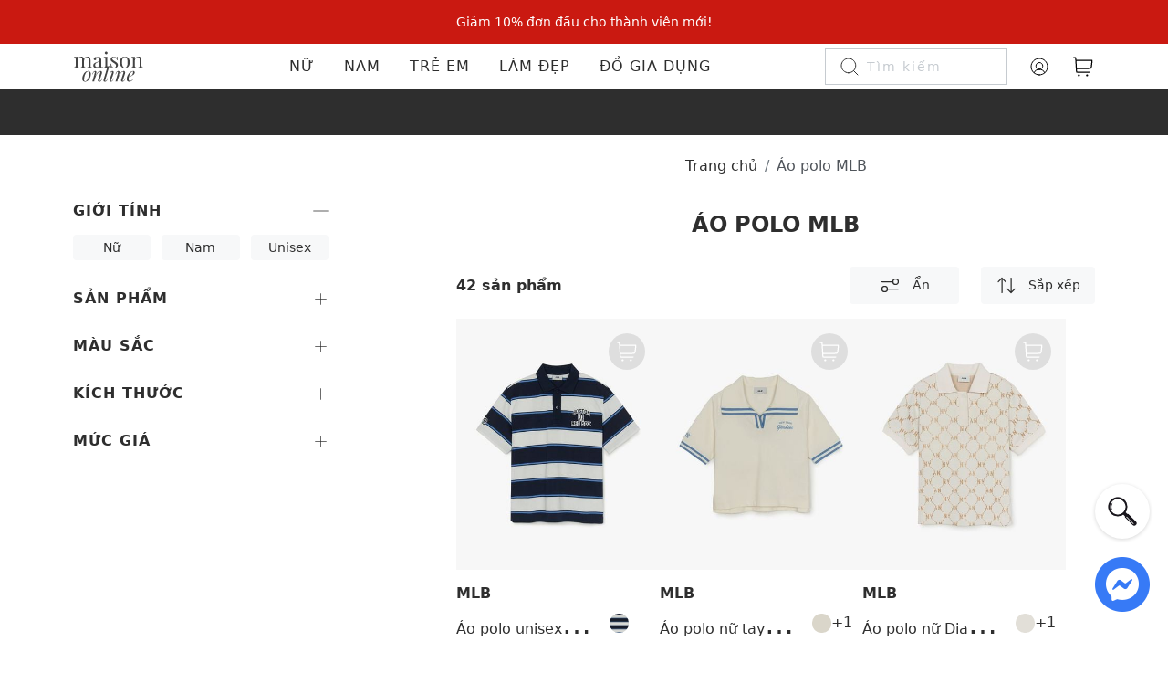

--- FILE ---
content_type: text/html; charset=utf-8
request_url: https://www.maisononline.vn/collections/ao-polo-mlb
body_size: 33845
content:
<!DOCTYPE html>
<html lang="vi">
	<head>
		<!-- Google Tag Manager -->
		<script>(function(w,d,s,l,i){w[l]=w[l]||[];w[l].push({'gtm.start':
																													new Date().getTime(),event:'gtm.js'});var f=d.getElementsByTagName(s)[0],
					j=d.createElement(s),dl=l!='dataLayer'?'&l='+l:'';j.async=true;j.src=
						'https://measure.maisononline.vn/gtm.js?id='+i+dl;f.parentNode.insertBefore(j,f);
																})(window,document,'script','dataLayer','GTM-P3P2TMLG');</script>
		<!-- End Google Tag Manager -->

		<meta name="google-site-verification" content="jZQAF_LiKNKnxzKsAmjyetW-jOeTWk4wM2_ZU3DXuEk" />
		<meta name="facebook-domain-verification" content="vcjb3j860t6fvvb8bvr14ot5b4thcc" />
		<meta charset="utf-8" />
		<meta name="viewport" content="width=device-width, initial-scale=1.0, maximum-scale=2">
		<meta name="revisit-after" content="1 day" />
		<meta http-equiv="x-ua-compatible" content="ie=edge">
		<meta name="HandheldFriendly" content="true">
    <meta property="al:android:package" content="com.maisonjsc.online">
    <meta property="al:android:app_name" content="Maison Online">
    <meta property="al:ios:app_store_id" content="1565132130" />
    <meta property="al:ios:app_name" content="Maison Online" />
      <meta property="al:android:url" content="msappsflyer://b446/iih5wt2q?msonline_action=collections&url=https://www.maisononline.vn/collections/ao-polo-mlb">
      <meta property="al:ios:url" content="msappsflyer://b446/iih5wt2q?msonline_action=collections&url=https://www.maisononline.vn/collections/ao-polo-mlb">
		<link rel="shortcut icon" href="//theme.hstatic.net/1000284478/1001180179/14/favicon.png?v=11100" type="image/png" />
		<title>Áo Polo MLB - Hàng Hiệu Chính Hãng | MaisonOnline</title>
      <meta name="description" content="Áo polo MLB đại diện cho phong cách thời trang đương đại, năng động và sành điệu.Dù bạn là nam hay nữ, yêu thích sự đơn giản hay cá tính, đều có thể tìm thấy chiếc áo polo MLB phù hợp với mình. Xem ngay BST nào!" />

		<link rel="canonical" href="https://www.maisononline.vn/collections/ao-polo-mlb" />
    
		<meta name="keywords" content="MaisonOnline - Phân Phối Độc Quyền Các Thương Hiệu Thời Trang Quốc Tế Chính Hãng">
		
		<div class="jjjjj" data-text="https://www.maisononline.vn/collections/ao-polo-mlb"></div>
  		<meta name="robots" content="index,follow,noodp">
<link rel="preconnect" href="https://file.hstatic.net" />
<link rel="preconnect" href="https://product.hstatic.net" />
<link rel="preconnect" href="https://theme.hstatic.net" />
<link rel="preconnect" href="https://maisonvn.api.useinsider.com" />
<link rel="dns-prefetch" href="//search.maisononline.vn">
<link rel="preconnect" href="https://search.maisononline.vn" crossorigin>

  <link crossorigin="anonymous" rel="preload stylesheet" as="style" href="//theme.hstatic.net/1000284478/1001180179/14/plugin_css_head.css?v=11100" type="text/css">
  <link crossorigin="anonymous" rel="preload stylesheet" as="style" href="//theme.hstatic.net/1000284478/1001180179/14/styles.scss.css?v=11100" type="text/css">
  
  <link rel="preload" fetchpriority="high" as="image" href="https://file.hstatic.net/1000284478/file/1024_app_3a4504a28a7245229d7285627c3aa38d.jpg" media="(max-width: 991px)">
    <link rel="preload" fetchpriority="high" as="image" href="https://file.hstatic.net/1000284478/file/25-desktop.jpg" media="(min-width: 992px)">
    <link rel="preload" fetchpriority="high" as="image" href="https://file.hstatic.net/1000284478/file/25_bc744a968d2940a9b3334ded63b0e7aa.jpg" media="(max-width: 991px)">
  <link fetchpriority="high" href="//theme.hstatic.net/1000284478/1001180179/14/plugins-jquery.js?v=11100" rel="preload" as="script" type="text/javascript">
  
  <link fetchpriority="medium" href="//theme.hstatic.net/1000284478/1001180179/14/plugin-script.js?v=11100" rel="preload" as="script" type="text/javascript">
  <link fetchpriority="medium" href="//theme.hstatic.net/1000284478/1001180179/14/jquery.fancybox.min.js?v=11100" rel="preload" as="script" type="text/javascript">
  <link fetchpriority="medium" href="https://cdn.hstatic.net/shared/api.jquery.js" rel="preload" as="script" type="text/javascript">

  
  <script type="text/javascript" src="//theme.hstatic.net/1000284478/1001180179/14/plugins-jquery.js?v=11100"></script>
  
  <script type="text/javascript" src="//theme.hstatic.net/1000284478/1001180179/14/plugin-script.js?v=11100"></script>
  
  <script type="text/javascript" data-src="//theme.hstatic.net/1000284478/1001180179/14/jquery.fancybox.min.js?v=11100"></script>
  <script type="text/javascript" data-src="https://cdn.hstatic.net/shared/api.jquery.js"></script>
    <script data-src="https://www.google.com/recaptcha/api.js?render=6LchSLkqAAAAABVHBpeFgg8N-WgkYsr5fO6GUF_s"></script>
    <script data-src="https://www.google.com/recaptcha/api.js?render=6Le2KUwmAAAAAFrrcqmsaN_xyyPqpEGo6_6j_Hd9"></script>
  
<script>
	var basketLocal = localStorage.getItem('insider_basket');
	if(basketLocal != null){
		window.insider_object = window.insider_object || {};
		window.insider_object.basket = JSON.parse(basketLocal);
	}
</script>
<style>
  :root{
    --bg-type-voucher-1: #ff6ba4;
    --stroke-type-voucher-1: #ffffff;
    --bg-type-voucher-2: #f5e449;
    --stroke-type-voucher-2: #ffffff;
    --bg-type-voucher-3: #3ebeb0;
    --stroke-type-voucher-3: #ffffff;
    --bg-type-voucher-4: #e20002;
    --stroke-type-voucher-4: #ffffff;
  }
</style>		<script>const checklh = false;</script>


		<script type='text/javascript'>

if ((typeof Haravan) === 'undefined') {
  Haravan = {};
}
Haravan.culture = 'vi-VN';
Haravan.shop = 'maison-shop.myharavan.com';
Haravan.theme = {"name":"Maisononline 2023 - New V.02","id":1001180179,"role":"main"};
Haravan.domain = 'www.maisononline.vn';

</script>
<script>

(function() { function asyncLoad() { var urls = ["/apps/hrvsw/OneSignalSDKWorker.js?v=1683702466778","/apps/hrvsw/OneSignalSDKUpdaterWorker.js?v=1683702475540","https://app.hstatic.net/socialloginplus/1000284478/script-tag.js?v=1698058302023","https://hstatic.net/478/1000284478/20/2025/8-18/noname_2fce95cc43f64af897c31f1a5112483c.js","https://app.hstatic.net/customerreviews/script_tag_1000284478.js?v=1763464759706"];for (var i = 0; i < urls.length; i++) {var s = document.createElement('script');s.type = 'text/javascript';s.async = true;s.src = urls[i];var x = document.getElementsByTagName('script')[0];x.parentNode.insertBefore(s, x);}}window.attachEvent ? window.attachEvent('onload', asyncLoad) : window.addEventListener('load', asyncLoad, false);})();

</script>
<script defer src='https://stats.hstatic.net/beacon.min.js' hrv-beacon-t='1000284478'></script><style>.grecaptcha-badge{visibility:hidden;}</style>
<script type='text/javascript'>
window.HaravanAnalytics = window.HaravanAnalytics || {};
window.HaravanAnalytics.meta = window.HaravanAnalytics.meta || {};
window.HaravanAnalytics.meta.currency = 'VND';
var meta = {"page":{"pageType":"collection","resourceType":"collection","resourceId":1003919398}};
for (var attr in meta) {
	window.HaravanAnalytics.meta[attr] = meta[attr];
}
window.HaravanAnalytics.AutoTrack = true;
</script>

<meta property="fb:app_id" content="2410968532516005" />


	<meta property="og:type" content="website" />
	<meta property="og:title" content="Áo polo MLB" />
	<meta property="og:image" content="https://file.hstatic.net/1000284478/collection/mso-logo-2_22f0437a5c5e4ade8c603ee8b9121091.png" />
	<meta property="og:image:secure_url" content="https://file.hstatic.net/1000284478/collection/mso-logo-2_22f0437a5c5e4ade8c603ee8b9121091.png" />
	<meta property="og:image:alt" content="&#193;o Polo MLB - H&#224;ng Hiệu Ch&#237;nh H&#227;ng | MaisonOnline" />
<meta property="og:description" content="Áo polo MLB đại diện cho phong cách thời trang đương đại, năng động và sành điệu.Dù bạn là nam hay nữ, yêu thích sự đơn giản hay cá tính, đều có thể tìm thấy chiếc áo polo MLB phù hợp với mình. Xem ngay BST nào!" />
<meta property="og:url" content="https://www.maisononline.vn/collections/ao-polo-mlb" />
<meta property="og:site_name" content="MaisonOnline - Phân Phối Độc Quyền Các Thương Hiệu Thời Trang Quốc Tế Chính Hãng" /><script async>
class Sha256{static hash($,a){let e=Object.assign({msgFormat:"string",outFormat:"hex"},a);switch(e.msgFormat){default:case"string":$=function $(a){try{return new TextEncoder().encode(a,"utf-8").reduce(($,a)=>$+String.fromCharCode(a),"")}catch(e){return unescape(encodeURIComponent(a))}}($);break;case"hex-bytes":$=function $(a){let e=a.replace(" ","");return""==e?"":e.match(/.{2}/g).map($=>String.fromCharCode(parseInt($,16))).join("")}($)}let x=[1116352408,1899447441,3049323471,3921009573,961987163,1508970993,2453635748,2870763221,3624381080,310598401,607225278,1426881987,1925078388,2162078206,2614888103,3248222580,3835390401,4022224774,264347078,604807628,770255983,1249150122,1555081692,1996064986,2554220882,2821834349,2952996808,3210313671,3336571891,3584528711,113926993,338241895,666307205,773529912,1294757372,1396182291,1695183700,1986661051,2177026350,2456956037,2730485921,2820302411,3259730800,3345764771,3516065817,3600352804,4094571909,275423344,430227734,506948616,659060556,883997877,958139571,1322822218,1537002063,1747873779,1955562222,2024104815,2227730452,2361852424,2428436474,2756734187,3204031479,3329325298],c=[1779033703,3144134277,1013904242,2773480762,1359893119,2600822924,528734635,1541459225];$+="\x80";let t=$.length/4+2,_=Math.ceil(t/16),r=Array(_);for(let f=0;f<_;f++){r[f]=Array(16);for(let b=0;b<16;b++)r[f][b]=$.charCodeAt(64*f+4*b+0)<<24|$.charCodeAt(64*f+4*b+1)<<16|$.charCodeAt(64*f+4*b+2)<<8|$.charCodeAt(64*f+4*b+3)<<0}let h=($.length-1)*8/4294967296,d=($.length-1)*8>>>0;r[_-1][14]=Math.floor(h),r[_-1][15]=d;for(let o=0;o<_;o++){let l=Array(64);for(let n=0;n<16;n++)l[n]=r[o][n];for(let s=16;s<64;s++)l[s]=Sha256.σ1(l[s-2])+l[s-7]+Sha256.σ0(l[s-15])+l[s-16]>>>0;let R=c[0],i=c[1],u=c[2],S=c[3],g=c[4],O=c[5],T=c[6],m=c[7];for(let C=0;C<64;C++){let j=m+Sha256.Σ1(g)+Sha256.Ch(g,O,T)+x[C]+l[C],A=Sha256.Σ0(R)+Sha256.Maj(R,i,u);m=T,T=O,O=g,g=S+j>>>0,S=u,u=i,i=R,R=j+A>>>0}c[0]=c[0]+R>>>0,c[1]=c[1]+i>>>0,c[2]=c[2]+u>>>0,c[3]=c[3]+S>>>0,c[4]=c[4]+g>>>0,c[5]=c[5]+O>>>0,c[6]=c[6]+T>>>0,c[7]=c[7]+m>>>0}for(let F=0;F<c.length;F++)c[F]=("00000000"+c[F].toString(16)).slice(-8);let p="hex-w"==e.outFormat?" ":"";return c.join(p)}static ROTR($,a){return a>>>$|a<<32-$}static Σ0($){return Sha256.ROTR(2,$)^Sha256.ROTR(13,$)^Sha256.ROTR(22,$)}static Σ1($){return Sha256.ROTR(6,$)^Sha256.ROTR(11,$)^Sha256.ROTR(25,$)}static σ0($){return Sha256.ROTR(7,$)^Sha256.ROTR(18,$)^$>>>3}static σ1($){return Sha256.ROTR(17,$)^Sha256.ROTR(19,$)^$>>>10}static Ch($,a,e){return $&a^~$&e}static Maj($,a,e){return $&a^$&e^a&e}};
</script>

<script type='text/javascript'>
	window.shop = {
		domain: "maison-shop.myharavan.com",
		template: "collection",
		moneyFormat: "{{amount}}₫",
		shopCurrency: "VND",
		CollectionSortBy: "created-descending",
		terms: "",
		api_url: 'https://meos.onapp.haravan.com/meos',
		key_api: '2a07784943154baba7e9829c26e48507',
		shop_id: 1000284478,
		customer_logged: false,
		customer_id: null
	};
</script>    
<script defer type="application/ld+json">

{
  "@context": "https://schema.org",
  "@type": "Organization",
  "name": "Maison Online",
  "logo": "https://file.hstatic.net/1000284478/file/logo_offical_f7f0e5afd03f47e093dcb55980ad003f.png",
  "description": "Phân phối Giày Dép, Túi Xách, Quần Áo, Ví Bóp, Balo... hàng hiệu chính hãng. Maison không chỉ lan toả văn hoá thời trang thế giới đa dạng mà còn mang đến một nền tảng thời trang giá trị, dịch vụ khách hàng tận tâm, có trách nhiệm, để Việt Nam là điểm đến sành điệu cho những người yêu thời trang.",
  "legalName": "MAISON RETAIL MANAGEMENT INTERNATIONAL CORPORATION",
  "address": {
    "@type": "PostalAddress",
    "streetAddress": "189 - 197, Dương Bá Trạc, Phường Rạch Ông, Quận 8",
    "addressLocality": "TP.Hồ Chí Minh",
    "addressRegion": "Việt Nam",
    "addressCountry": "VN"
  },
  "hasMap":[
    "https://www.google.com/maps?cid=12382910819970972021",    
    "https://www.google.com/maps/place/Maison+Online/@10.7468415,106.6866405,17z/data=!3m1!4b1!4m6!3m5!1s0x31752f1bd73e006d:0xabd8efc885b5f975!8m2!3d10.7468362!4d106.6892154!16s%2Fg%2F11kqnk13yb?entry=ttu&g_ep=EgoyMDI1MDgwNi4wIKXMDSoASAFQAw%3D%3D"
  ],
  "telephone": "1900 252 538",
  "taxID": "0313175103",
  "sameAs": [
    "https://www.facebook.com/maisononline.vn",
    "https://www.instagram.com/maisononline",
    "https://www.youtube.com/c/MaisonJSC"
  ]
}
</script>


  
<script defer type="application/ld+json">
{
  "@context": "https://schema.org",
  "@type": "BreadcrumbList",
  "itemListElement": [{
    "@type": "ListItem",
    "position": 1,
    "name": "Maisononline.vn",
    "item": "https://www.maisononline.vn"
  },{
    "@type": "ListItem",
    "position": 2,
    "name": "Áo Polo MLB - Hàng Hiệu Chính Hãng | MaisonOnline",
    "item": "https://www.maisononline.vn/collections/ao-polo-mlb"
  }]
}
{
 "@context":"http://schema.org",
 "@type":"ItemList",
 "itemListElement":
 [
   {
		 "@type":"ListItem",
		 "position": 1,
		 "url":"/products/mlb-ao-polo-unisex-varsity-stripe-overfit-3apqv0253-1"
   },   {
		 "@type":"ListItem",
		 "position": 2,
		 "url":"/products/mlb-ao-polo-nu-tay-ngan-phom-croptop-varsity-3fpqv0153-2"
   },   {
		 "@type":"ListItem",
		 "position": 3,
		 "url":"/products/mlb-ao-polo-nu-tay-ngan-phom-croptop-varsity-3fpqv0153-1"
   },   {
		 "@type":"ListItem",
		 "position": 4,
		 "url":"/products/mlb-ao-polo-nu-tay-ngan-dia-monogram-tonal-jacquard-3fpqm0353-1"
   },   {
		 "@type":"ListItem",
		 "position": 5,
		 "url":"/products/mlb-ao-polo-nu-tay-ngan-dia-monogram-tonal-jacquard-3fpqm0353-2"
   },   {
		 "@type":"ListItem",
		 "position": 6,
		 "url":"/products/mlb-ao-polo-unisex-dia-monogram-jacquard-3fpqm0253-2"
   },   {
		 "@type":"ListItem",
		 "position": 7,
		 "url":"/products/mlb-ao-polo-unisex-dia-monogram-jacquard-3fpqm0253-1"
   }  ]
 }
</script>
<script id="schema-collection" type="application/ld+json">
{
  "@context": "https://schema.org/", 
  "@type": "Product", 
  "name": "Áo polo MLB",
  "image": [],
  "description": "",
	"brand": {
		"@type": "Brand",
		"name": ""
	},
  "aggregateRating": {
    "@type": "AggregateRating",
    "ratingValue": "4.9",
    "bestRating": "5.0",
    "worstRating": "1.0",
    "ratingCount": "5"
  },
  "offers":{
    "@type":"AggregateOffer",
    "lowPrice":"0",
    "highPrice":"0",
    "priceCurrency":"VND"
	}
}
</script>
<script>
	document.addEventListener('DOMContentLoaded', function() {
		setTimeout(function(){
			var minimum = 3000;
			var maximum = 4000;
			var randomnumber = Math.floor(Math.random() * (maximum - minimum + 1)) + minimum;
			var list = [];
			var elementsPrice = document.querySelectorAll('.product-loop-price span');
			for (let i = 0; i < elementsPrice.length; i++) {
				var element = elementsPrice[i];
				var inputs = parseInt(element.getAttribute("data-price"));
				list.push(inputs);
			}
			var minElement = 0;
			var maxElement = 0;
			if(list.length > 0){
				minElement = list.reduce((a, b) => {
					return Math.min(a, b);
				});
				maxElement = list.reduce((a, b) => {
					return Math.max(a, b);
				});
			}
			var maxImg = [],
					minImg = [];
			$('.product-loop').each(function(){
				var $this = $(this);
				var price = parseInt($this.attr('data-price'));
				if(minImg.length < 3){
					if(price == minElement){
						var img = $this.find('.product-loop-img picture:nth-child(1) img').attr('data-src');
						minImg.push(img);
					}
				}
				if(maxImg.length < 4){
					if(price == maxElement){
						var img = $this.find('.product-loop-img picture:nth-child(1) img').attr('data-src');
						maxImg.push(img);
					}
				}
			});
			var allImg = $.merge(maxImg,minImg)
			var objectCollection = {
				"@context": "https://schema.org/", 
				"@type": "Product", 
				"name": "Áo polo MLB",
				"image": allImg,
				"description": "Áo polo MLB thời trang trẻ trung năng động&nbsp;Áo polo...",
				"brand": {
					"@type": "Brand",
					"name": "'MLB'"
				},
				"aggregateRating": {
					"@type": "AggregateRating",
					"ratingValue": "4.9",
					"bestRating": "5.0",
					"worstRating": "1.0",
					"ratingCount": "" + randomnumber
				},
				"offers":{
					"@type":"AggregateOffer",
					"lowPrice":"" + minElement,
					"highPrice":"" + maxElement,
					"priceCurrency":"VND"
				}
			}
			const script = document.getElementById("schema-collection");
			script.firstChild.nodeValue = JSON.stringify(objectCollection);
		}, 2000);
	});
</script>


    
<script>
	document.addEventListener('DOMContentLoaded', function(){
    
    
				if(typeof dataLayer == 'object'){
					
					dataLayer.push({ ecommerce: null }); 
					var isLayer = {
						page_title: "Áo Polo MLB - Hàng Hiệu Chính Hãng | MaisonOnline MaisonOnline - Phân Phối Độc Quyền Các Thương Hiệu Thời Trang Quốc Tế Chính Hãng",
						page_location: window.location.href,
						page_path: window.location.pathname + window.location.search
					}
					if(MSO_let.account.logged){
						isLayer['user_id'] = user_data.phone_number;
						isLayer['user_data'] = user_data;
					}
					dataLayer.push({
						event: "page_view",
						ecommerce: isLayer
					});
				}

				


					var items = [
							{
								item_id: "1066246386",
								item_name: "MLB - Áo polo unisex Varsity Stripe Overfit",
								item_stylecode: "3APQV0253",
								currency: "VND",
								item_brand: "MLB", 
								item_category: "Unisex",
								item_category2: "Quần áo",
								item_category3: "Áo",
								item_category4: "Áo polo",
								price: 2490000,
								quantity: 1         
							},
							{
								item_id: "1064617080",
								item_name: "MLB - Áo polo nữ tay ngắn phom croptop Varsity",
								item_stylecode: "3FPQV0153",
								currency: "VND",
								item_brand: "MLB", 
								item_category: "Nữ",
								item_category2: "Quần áo",
								item_category3: "Áo",
								item_category4: "Áo polo",
								price: 2390000,
								quantity: 1         
							},
							{
								item_id: "1064617077",
								item_name: "MLB - Áo polo nữ tay ngắn phom croptop Varsity",
								item_stylecode: "3FPQV0153",
								currency: "VND",
								item_brand: "MLB", 
								item_category: "Nữ",
								item_category2: "Quần áo",
								item_category3: "Áo",
								item_category4: "Áo polo",
								price: 2390000,
								quantity: 1         
							},
							{
								item_id: "1064617072",
								item_name: "MLB - Áo polo nữ tay ngắn Dia Monogram Tonal Jacquard",
								item_stylecode: "3FPQM0353",
								currency: "VND",
								item_brand: "MLB", 
								item_category: "Nữ",
								item_category2: "Quần áo",
								item_category3: "Áo",
								item_category4: "Áo polo",
								price: 3390000,
								quantity: 1         
							},
							{
								item_id: "1064617068",
								item_name: "MLB - Áo polo nữ tay ngắn Dia Monogram Tonal Jacquard",
								item_stylecode: "3FPQM0353",
								currency: "VND",
								item_brand: "MLB", 
								item_category: "Nữ",
								item_category2: "Quần áo",
								item_category3: "Áo",
								item_category4: "Áo polo",
								price: 3390000,
								quantity: 1         
							},
							{
								item_id: "1064617067",
								item_name: "MLB - Áo polo nữ Dia Monogram Jacquard",
								item_stylecode: "3FPQM0253",
								currency: "VND",
								item_brand: "MLB", 
								item_category: "Nữ",
								item_category2: "Quần áo",
								item_category3: "Áo",
								item_category4: "Áo polo",
								price: 3590000,
								quantity: 1         
							},
							{
								item_id: "1064617065",
								item_name: "MLB - Áo polo nữ Dia Monogram Jacquard",
								item_stylecode: "3FPQM0253",
								currency: "VND",
								item_brand: "MLB", 
								item_category: "Nữ",
								item_category2: "Quần áo",
								item_category3: "Áo",
								item_category4: "Áo polo",
								price: 3590000,
								quantity: 1         
							},
							{
								item_id: "1064617063",
								item_name: "MLB - Áo polo nữ tay ngắn Basic",
								item_stylecode: "3FPQB0253",
								currency: "VND",
								item_brand: "MLB", 
								item_category: "Nữ",
								item_category2: "Quần áo",
								item_category3: "Áo",
								item_category4: "Áo polo",
								price: 2190000,
								quantity: 1         
							},
							{
								item_id: "1064617035",
								item_name: "MLB - Áo polo nữ tay ngắn Basic",
								item_stylecode: "3FPQB0253",
								currency: "VND",
								item_brand: "MLB", 
								item_category: "Nữ",
								item_category2: "Quần áo",
								item_category3: "Áo",
								item_category4: "Áo polo",
								price: 2190000,
								quantity: 1         
							},
							{
								item_id: "1064617029",
								item_name: "MLB - Áo polo nữ cổ bẻ tay ngắn Lapel",
								item_stylecode: "3FPQB0153",
								currency: "VND",
								item_brand: "MLB", 
								item_category: "Nữ",
								item_category2: "Quần áo",
								item_category3: "Áo",
								item_category4: "Áo polo",
								price: 2190000,
								quantity: 1         
							}

					]
					if(typeof dataLayer == 'object'){
						dataLayer.push({
							ecomm_prodid: [1066246386,1064617080,1064617077,1064617072,1064617068,1064617067,1064617065,1064617063,1064617035,1064617029],
							ecomm_pagetype :"category ",
							ecomm_category: "Áo polo MLB"
						});
					}
					if(typeof dataLayer == 'object'){
						 dataLayer.push({ ecommerce: null }); 
						 var isLayer = {
							 value: 0,
							 currency: "VND", 
							 item_list_id: "ao-polo-mlb",
							 item_list_name: "Áo polo MLB",
							 items: items
						 }													
																							
						 if(MSO_let.account.logged){
							 isLayer['user_id'] = user_data.phone_number;
							 isLayer['user_data'] = user_data;
						 }
						 dataLayer.push({
							 event: "view_item_list",
							 ecommerce: isLayer
						 });
					 }


				
	});
</script>    <script type="text/javascript"> 
      (function(c,l,a,r,i,t,y){ c[a]=c[a]||function(){(c[a].q=c[a].q||[]).push(arguments)}; t=l.createElement(r);t.async=1;t.src="https://www.clarity.ms/tag/"+i; y=l.getElementsByTagName(r)[0];y.parentNode.insertBefore(t,y); })(window, document, "clarity", "script", "hbuvg1lfal");
		</script>
	</head>
	<body class=" Page_collection " >
		
		<!-- Google Tag Manager (noscript) -->
		<noscript><iframe src="https://measure.maisononline.vn/ns.html?id=GTM-P3P2TMLG"
											height="0" width="0" style="display:none;visibility:hidden"></iframe></noscript>
		<!-- End Google Tag Manager (noscript) -->

		
<div class="d-none hidden hide">
	<svg xmlns="http://www.w3.org/2000/svg" class="d-none">	
		<symbol id="icon-wl-white">
			<path d="M10.001 17.25C10.001 17.25 0.625977 12 0.625977 5.62501C0.626167 4.49826 1.01659 3.40635 1.73086 2.53493C2.44514 1.66351 3.43917 1.06636 4.54397 0.845015C5.64876 0.623669 6.79612 0.791788 7.79097 1.32079C8.78581 1.84979 9.56674 2.70702 10.001 3.74673L10.001 3.74673C10.4352 2.70702 11.2161 1.84979 12.211 1.32079C13.2058 0.79179 14.3532 0.62367 15.458 0.845015C16.5628 1.06636 17.5568 1.66351 18.2711 2.53493C18.9854 3.40635 19.3758 4.49826 19.376 5.62501C19.376 12 10.001 17.25 10.001 17.25Z" stroke="white" stroke-linecap="round" stroke-linejoin="round"></path>
		</symbol>
		<symbol id="icon-wl-black">
			<path fill="#2e2e2e" d="M10.001 17.25C10.001 17.25 0.625977 12 0.625977 5.62501C0.626167 4.49826 1.01659 3.40635 1.73086 2.53493C2.44514 1.66351 3.43917 1.06636 4.54397 0.845015C5.64876 0.623669 6.79612 0.791788 7.79097 1.32079C8.78581 1.84979 9.56674 2.70702 10.001 3.74673L10.001 3.74673C10.4352 2.70702 11.2161 1.84979 12.211 1.32079C13.2058 0.79179 14.3532 0.62367 15.458 0.845015C16.5628 1.06636 17.5568 1.66351 18.2711 2.53493C18.9854 3.40635 19.3758 4.49826 19.376 5.62501C19.376 12 10.001 17.25 10.001 17.25Z" stroke="#2e2e2e" stroke-linecap="round" stroke-linejoin="round"></path>
		</symbol>
	</svg>
</div>
    

<div class="mainHeader--height ">
	<div id="banner-top-sider">
		<picture>
			<source media="(min-width:992px)" srcset="https://file.hstatic.net/1000284478/file/25-desktop.jpg">
			<source media="(max-width:991px)" srcset="https://file.hstatic.net/1000284478/file/25_bc744a968d2940a9b3334ded63b0e7aa.jpg">
			<img class="lazyload" data-src="https://file.hstatic.net/1000284478/file/25-desktop.jpg" alt="Banner top" width="1" height="1"/>
		</picture>
		<div class="container">
			<div class="slider-banner-top">
    				<div class="item-banner-top">
    					<a style="color: #ffffff;" href="/collections/tat-ca-san-pham" aria-label="Giảm 10% đơn đầu cho thành viên mới!">Giảm 10% đơn đầu cho thành viên mới!</a>
    				</div>
    				<div class="item-banner-top">
    					<a style="color: #ffffff;" href="/collections/lug-special-gift" aria-label="Lug VN - Nhận quà tặng độc quyền*">Lug VN - Nhận quà tặng độc quyền*</a>
    				</div>
			</div>
		</div>
	</div>
	<header id="main-header" class="main-header section 
 ">
		<div class="main-header-inner">
			<div class="container-fluid">
				<div class="main-header">
					<div class="main-header_mobile">
						<svg xmlns="http://www.w3.org/2000/svg" width="24" height="24" viewBox="0 0 24 24" fill="none"><path d="M3 12H21M3 6H21M3 18H21" stroke="#2E2E2E" stroke-width="1.25" stroke-linecap="round" stroke-linejoin="round"/></svg>
					</div>
					<button aria-label="back" class="d-none product-header-icon back-icon">
						<img width="24" height="24" class="lazyload" data-src="https://file.hstatic.net/1000284478/file/icon-menu-1_9ee452b680e345c595a79af34d39f93f.svg" alt="menu1"/>
						<img width="24" height="24"class="lazyload"  data-src="https://file.hstatic.net/1000284478/file/icon-menu-2_6a61a8ffed49412a90dbae9ac13038e7.svg" alt="menu2"/>
						<span>Quay Lại</span>
					</button>
					<div class="main-header_logo " itemscope itemtype="http://schema.org/Organization">
						<a href="https://www.maisononline.vn" itemprop="url" aria-label="Logo">
							<img width="83" height="37" class="lazyload" 
									 data-src="https://file.hstatic.net/1000284478/file/group_e18c7fefb3fe4ee9a3fc46a05ff5c340.svg" alt="MaisonOnline - Phân Phối Độc Quyền Các Thương Hiệu Thời Trang Quốc Tế Chính Hãng"/>
						</a>
					</div>
					<div data-test="ABC 888" class="main-header_menu " data-menu="new-menu-dec-2022">
						<div class="main-header_menu_wrapper">
							<div class="main-header_menu_wrapper_inner">
								<ul class="menu-sub">
									<li class="gender-menu menu-sub_hasSub bold_on_hover">
										<a class="" href="/?view=women" aria-label="Nữ" data-text="Nữ">
											Nữ
										</a>
										<ul class="menu-sub_hasSub_lv1" aria-label="Nữ" data-text="Nữ">
											<li><a class="link-menu-lv2" Nữ|Women href="/collections/new-arrival/FEMALE" aria-label="FULL" style="opacity: 0;">FULL</a></li>
											<li><a class="link-menu-lv2" Nữ|Women href="#" aria-label="THƯƠNG HIỆU" style="opacity: 0;">THƯƠNG HIỆU</a></li>
											<li><a class="link-menu-lv2" Nữ|Women href="/collections/quan-ao-nu-new-arrivals" aria-label="QUẦN ÁO" style="opacity: 0;">QUẦN ÁO</a></li>
											<li><a class="link-menu-lv2" Nữ|Women href="/collections/giay-dep-nu" aria-label="GIÀY DÉP" style="opacity: 0;">GIÀY DÉP</a></li>
											<li><a class="link-menu-lv2" Nữ|Women href="/collections/tui-vi-nu-new-arrivals" aria-label="TÚI VÍ" style="opacity: 0;">TÚI VÍ</a></li>
											<li><a class="link-menu-lv2" Nữ|Women href="/collections/do-the-thao-nu-new-arrivals" aria-label="THỂ THAO" style="opacity: 0;">THỂ THAO</a></li>
											<li><a class="link-menu-lv2" Nữ|Women href="/collections/mat-kinh-nu-new-arrivals" aria-label="MẮT KÍNH" style="opacity: 0;">MẮT KÍNH</a></li>
											<li><a class="link-menu-lv2" Nữ|Women href="/collections/dong-ho" aria-label="ĐỒNG HỒ" style="opacity: 0;">ĐỒNG HỒ</a></li>
											<li><a class="link-menu-lv2" Nữ|Women href="/collections/phu-kien-nu-new-arrivals" aria-label="PHỤ KIỆN" style="opacity: 0;">PHỤ KIỆN</a></li>
											<li><a class="link-menu-lv2" Nữ|Women href="/collections/du-lich-nu-lug" aria-label="DU LỊCH" style="opacity: 0;">DU LỊCH</a></li>
											<li><a class="link-menu-lv2" Nữ|Women href="/collections/special-deal/FEMALE" aria-label="SALE" style="opacity: 0;">SALE</a></li>
										</ul>
									</li>
									<li class="gender-menu menu-sub_hasSub bold_on_hover">
										<a class="" href="/?view=men" aria-label="Nam" data-text="Nam">
											Nam
										</a>
										<ul class="menu-sub_hasSub_lv1" aria-label="Nam" data-text="Nam">
										</ul>
									</li>
									<li class="gender-menu menu-sub_hasSub bold_on_hover">
										<a class="" href="/?view=kids" aria-label="Trẻ em" data-text="Trẻ em">
											Trẻ em
										</a>
										<ul class="menu-sub_hasSub_lv1" aria-label="Trẻ em" data-text="Trẻ em">
										</ul>
									</li>
									<li class="gender-menu menu-sub_hasSub bold_on_hover">
										<a class="" href="/?view=beauty" aria-label="Làm đẹp" data-text="Làm đẹp">
											Làm đẹp
										</a>
										<ul class="menu-sub_hasSub_lv1" aria-label="Làm đẹp" data-text="Làm đẹp">
										</ul>
									</li>
									<li class="gender-menu menu-sub_hasSub bold_on_hover">
										<a class="" href="/?view=homecare" aria-label="Đồ gia dụng" data-text="Đồ gia dụng">
											Đồ gia dụng
										</a>
										<ul class="menu-sub_hasSub_lv1" aria-label="Đồ gia dụng" data-text="Đồ gia dụng">
										</ul>
									</li>
								</ul>
							</div>
						</div>
					</div>
					<div class="main-header_tool d-flex align-items-center ">
						  <div class="main-header_tool_search " data-page="">
  	<form id="submit-search"  action="/search">
  		<div class="wrapper-inner-search-tool">
  			<div class="main-header_tool_search_icon">
  				<img width="24" height="24" class="lazyload" 
  						 data-src="https://file.hstatic.net/1000284478/file/icon-right-search_99f1a9a36016488b9400900cfe61e9be.svg" alt="MaisonOnline - Phân Phối Độc Quyền Các Thương Hiệu Thời Trang Quốc Tế Chính Hãng"/>
  			</div>
  			<input class="main-header_tool_search_input" type="text" name="q" placeholder="Tìm kiếm" autocomplete="off" aria-label="Keyword" maxlength="80"/>
        
  		</div>
      
        <button id="remove_input" type="button" class="d-none">
          <img class="lazyload" data-src="https://file.hstatic.net/1000284478/file/close-icon_dfaddd58a1cf411cbbfdb953044d2478.svg" alt="close search" width="20" height="20" />
        </button>
      
  	</form>
    
<div id="mini-search" class="mini-search-2">
	<div class="wrapper-mini-search">
    <div class="wrapper-search-mobile">
			<form id="submit-search-mobile" action="/search">
				<div class="wrapper-inner-search-tool">
					<div class="icon-search-mini">
						<img width="24" height="24" class="lazyload" data-src="https://file.hstatic.net/1000284478/file/icon-right-search_99f1a9a36016488b9400900cfe61e9be.svg" alt="MaisonOnline - Phân Phối Độc Quyền Các Thương Hiệu Thời Trang Quốc Tế Chính Hãng"/>
					</div>
					<input class="input-search-mobile" id="input-search-mobile" type="text" name="q" placeholder="Tìm kiếm" autocomplete="off" aria-label="Keyword" maxlength="80"/>
				</div>
			</form>
			<div class="close-mini-search">Hủy</div>
		</div>
    <div class="content-mini-search">
      <div class="content_search_noinput">
        <div class="suggest-search">
          <h3>Từ khoá gợi ý</h3>
          <ul>

          </ul>
        </div>
        <div class="recent-search">
          <h3>Tìm kiếm gần đây</h3>
          <ul>

          </ul>
        </div>
      </div>
      <div class="content_search_result d-none">
        <div class="recent-search">
          <ul>

          </ul>
        </div>
      </div>
    </div>
  </div>
</div>    
  	<div class="overflow-mini-search"></div>
  </div>

						<div class="main-header_tool_right d-flex align-items-center">
							<div class="main-header_tool_right_hover main-header_tool_right_search">
								<div class="main-header_tool_right_icon">
									<svg width="24" height="24" viewBox="0 0 24 24" fill="none" xmlns="http://www.w3.org/2000/svg"> <path d="M10.8748 18.75C15.224 18.75 18.7498 15.2242 18.7498 10.875C18.7498 6.52576 15.224 3 10.8748 3C6.52551 3 2.99976 6.52576 2.99976 10.875C2.99976 15.2242 6.52551 18.75 10.8748 18.75Z" stroke="#FFFFFF" stroke-linecap="round" stroke-linejoin="round"/> <path d="M16.4431 16.4434L20.9994 20.9997" stroke="#FFFFFF" stroke-linecap="round" stroke-linejoin="round"/> </svg>
								</div>
							</div>
							<div class="main-header_tool_right_hover main-header_tool_right_account">
								<div class="main-header_tool_right_icon">
									<svg xmlns="http://www.w3.org/2000/svg" width="24" height="24" viewBox="0 0 24 24" fill="none" class="mdl-js"> <path d="M12 21C16.9706 21 21 16.9706 21 12C21 7.02944 16.9706 3 12 3C7.02944 3 3 7.02944 3 12C3 16.9706 7.02944 21 12 21Z" stroke="FFFFFF" stroke-linecap="round" stroke-linejoin="round"/> <path d="M5.98114 18.6913C6.54609 17.5806 7.40738 16.6478 8.46967 15.9963C9.53196 15.3448 10.7538 15 12 15C13.2461 15 14.468 15.3448 15.5303 15.9963C16.5926 16.6478 17.4539 17.5806 18.0188 18.6913" stroke="#FFFFFF" stroke-linecap="round" stroke-linejoin="round"/> <path d="M12 15C14.0711 15 15.75 13.3211 15.75 11.25C15.75 9.17893 14.0711 7.5 12 7.5C9.92893 7.5 8.25 9.17893 8.25 11.25C8.25 13.3211 9.92893 15 12 15Z" stroke="#FFFFFF" stroke-linecap="round" stroke-linejoin="round"/> </svg>
								</div>
<div class="mini-account">
	<ul>
		<li>Tài Khoản</li>
	</ul>
</div>							</div>
							<div class="main-header_tool_right_overlay"></div>
							<button class="d-none product-header-icon" arial-label="Upload">
								<img width="24" height="24" class="lazyload" data-src="https://file.hstatic.net/1000284478/file/icon-up-1_1f15d4858a674e7c9bc4f7980fccb6fb.svg" alt="up"/>
								<img width="24" height="24" class="lazyload" data-src="https://file.hstatic.net/1000284478/file/icon-up-2_c0a41085f2484d4eb204daebaf6fda9d.svg" alt="up"/>
							</button>
							<div class="main-header_tool_right_hover main-header_tool_right_cart">
								<div class="main-header_tool_right_icon">
									<a href="/cart" aria-label="Giỏ hàng" title="Giỏ hàng">
										
										<svg width="22" height="22" viewBox="0 0 22 22" fill="none" xmlns="http://www.w3.org/2000/svg">
											<path d="M3.82826 13H16.964C17.9768 13 18.4832 13 18.8864 12.8112C19.2415 12.6448 19.5399 12.3777 19.7444 12.0432C19.9766 11.6633 20.0326 11.16 20.1444 10.1534L20.7294 4.88835C20.7636 4.58088 20.7807 4.42715 20.7312 4.30816C20.6878 4.20366 20.6102 4.11697 20.5112 4.06228C20.3983 4 20.2437 4 19.9343 4H3.32826M0.828125 1H2.07656C2.34119 1 2.4735 1 2.57701 1.05032C2.66814 1.09463 2.74366 1.16557 2.79356 1.25376C2.85025 1.35394 2.8585 1.48599 2.87501 1.7501L3.78124 16.2499C3.79775 16.514 3.806 16.6461 3.86269 16.7462C3.91259 16.8344 3.98811 16.9054 4.07924 16.9497C4.18275 17 4.31506 17 4.57969 17H17.8281M6.32812 20.5H6.33813M15.3281 20.5H15.3381M6.82812 20.5C6.82812 20.7761 6.60427 21 6.32812 21C6.05198 21 5.82812 20.7761 5.82812 20.5C5.82812 20.2239 6.05198 20 6.32812 20C6.60427 20 6.82812 20.2239 6.82812 20.5ZM15.8281 20.5C15.8281 20.7761 15.6043 21 15.3281 21C15.052 21 14.8281 20.7761 14.8281 20.5C14.8281 20.2239 15.052 20 15.3281 20C15.6043 20 15.8281 20.2239 15.8281 20.5Z" stroke="#000000" stroke-width="1.25" stroke-linecap="round" stroke-linejoin="round"/>
										</svg>
									</a>
								</div>
								<div class="cart-count-label js-cart-count d-none">0</div>


<div id="mini-cart-mso" class="">
	<div class="wrapper-mini-cart">
		<div class="heading-mini-cart">GIỎ HÀNG</div>
		<div class="content-mini-cart">
			<div class="list-item-mini-cart"></div>
		</div>
		<div class="footer-mini-cart">
			<div class="subtotal-mini-cart">
				<div class="title-subtotal">
					<h4>TẠM TÍNH</h4>
					<span>(0) sản phẩm</span>
				</div>
				<div class="price-subtotal">
					0₫
				</div>
			</div>
			<div class="action-mini-cart">
				<a class="btn-cart-mini" href="/cart">XEM GIỎ HÀNG</a>
				<a class="btn-checkout-mini" href="/pages/checkouts">THANH TOÁN</a>
			</div>
		</div>
	</div>
</div>
<div class="overflow-mini-cart"></div>							</div>
						</div>
					</div>
				</div>
			</div>
		</div>
		<div class="fake-menu-desktop"></div>
		<div class="main-header-overflay"></div>
	</header>   
</div>
		<main class="wrapper-main-body collection-content">
      
<div id="mso-collection" class="collection-layout-1">
	<section id="mso-collection-product">
		<div class="container-fluid">
			<div class="mso-collection-main active">



































































































































































































































































<div id="filter-collection" no-gender="false" data-brand="cate-menu" data-tag="đen,trắng,xanh lá,xanh dương,be,hồng,xám,nâu,tím,vàng,cam">
	<div class="head-filter-mobile">
		<span class="close-filter">
			<svg xmlns="http://www.w3.org/2000/svg" width="24" height="24" viewBox="0 0 24 24" fill="none">
				<path d="M9.57 5.92999L3.5 12L9.57 18.07" stroke="#2E2E2E" stroke-width="1.25" stroke-miterlimit="10" stroke-linecap="round" stroke-linejoin="round"/>
				<path d="M20.5 12H3.67004" stroke="#2E2E2E" stroke-width="1.25" stroke-miterlimit="10" stroke-linecap="round" stroke-linejoin="round"/>
			</svg>
		</span>
		<h4 class="title-head-filter">Lọc</h4>
		<span class="clear-filter clear-filter-2">Xóa bộ lọc</span>
	</div>
	<div class="filter-collection-inner">
		<button class="clear-filter-desktop d-none">
			<svg width="18" height="18" viewBox="0 0 18 18" fill="none" xmlns="http://www.w3.org/2000/svg">
				<path d="M14.0625 3.9375L3.9375 14.0625" stroke="#2E2E2E" stroke-linecap="round" stroke-linejoin="round"/>
				<path d="M14.0625 14.0625L3.9375 3.9375" stroke="#2E2E2E" stroke-linecap="round" stroke-linejoin="round"/>
			</svg>
			<span>Xóa Lọc</span>
		</button>	
		<div class="filter-collection-item-list">
			
			
			<div class="gender-filter filter-collection-item filter-normal" data-gender="true">
				<div class="section-heading-filter open">
					<h6 class="d-flex justify-content-between align-items-center">
						<span>GIỚI TÍNH</span>
						<svg width="17" height="2" viewBox="0 0 22 2" fill="none" xmlns="http://www.w3.org/2000/svg"> <path d="M21.125 1H0.875" stroke="#2E2E2E" stroke-linecap="round" stroke-linejoin="round"/> </svg>
						<svg width="17" height="17" viewBox="0 0 24 24" fill="none" xmlns="http://www.w3.org/2000/svg"> <path d="M3.75 12H20.25" stroke="#2E2E2E" stroke-linecap="round" stroke-linejoin="round"/> <path d="M12 3.75V20.25" stroke="#2E2E2E" stroke-linecap="round" stroke-linejoin="round"/> </svg>
					</h6>
				</div>
				<div class="section-content-filter css-btn-filter">
					<ul class="d-flex">
						<li>
							<input type="checkbox" class="d-none" name="cfb-gender-filter" value="FEMALE" id="cfb-gender-filter-1">
							<label for="cfb-gender-filter-1">Nữ</label>
						</li>
						<li>
							<input type="checkbox" class="d-none" name="cfb-gender-filter" value="MALE" id="cfb-gender-filter-2">
							<label for="cfb-gender-filter-2">Nam</label>
						</li>
						<li>
							<input type="checkbox" class="d-none" name="cfb-gender-filter" value="UNISEX" id="cfb-gender-filter-3">
							<label for="cfb-gender-filter-3">Unisex</label>
						</li>
					</ul>
				</div>
			</div>

        <div class="brand-filter filter-collection-item filter-normal">
          <div class="section-heading-filter open">
            <h6 class="d-flex justify-content-between align-items-center">
              <span>THƯƠNG HIỆU</span>
              <svg width="17" height="2" viewBox="0 0 22 2" fill="none" xmlns="http://www.w3.org/2000/svg"> <path d="M21.125 1H0.875" stroke="#2E2E2E" stroke-linecap="round" stroke-linejoin="round"/> </svg>
              <svg width="17" height="17" viewBox="0 0 24 24" fill="none" xmlns="http://www.w3.org/2000/svg"> <path d="M3.75 12H20.25" stroke="#2E2E2E" stroke-linecap="round" stroke-linejoin="round"/> <path d="M12 3.75V20.25" stroke="#2E2E2E" stroke-linecap="round" stroke-linejoin="round"/> </svg>
            </h6>
          </div>
          <div class="section-content-filter css-menu-brand-filter">
            <div class="wrapper-search-brand">
              <img class="lazyload" data-src="https://file.hstatic.net/1000284478/file/search-md_f626b0be5d7c404d82e9b9d2971e9c60.svg" alt="icon search"/> 
              <input type="text" name="search-cate" class="search-filter-brand" placeholder="Tìm thương hiệu" value="" autocomplete="new-email"/>
            </div>
            <ul class="d-flex flex-column">
              <li data-brand="mlb">
                <input type="checkbox" name="brand-filter" data-handle="mlb" value="MLB" id="brand-filter-1">
                <label for="brand-filter-1">MLB</label>
              </li>
            </ul>
          </div>
        </div>

<div class="type-filter filter-collection-item" data-cate="is-render-api">
	<div class="section-heading-filter">
		<h6 class="d-flex justify-content-between align-items-center">
			<span>SẢN PHẨM</span>
			<svg width="17" height="2" viewBox="0 0 22 2" fill="none" xmlns="http://www.w3.org/2000/svg"> <path d="M21.125 1H0.875" stroke="#2E2E2E" stroke-linecap="round" stroke-linejoin="round"/> </svg>
			<svg width="17" height="17" viewBox="0 0 24 24" fill="none" xmlns="http://www.w3.org/2000/svg"> <path d="M3.75 12H20.25" stroke="#2E2E2E" stroke-linecap="round" stroke-linejoin="round"/> <path d="M12 3.75V20.25" stroke="#2E2E2E" stroke-linecap="round" stroke-linejoin="round"/> </svg>
		</h6>
	</div>
	<div class="section-content-filter css-menu-filter" style="display: none;">
		<ul class="d-flex flex-wrap">
			<div class="wrapper-search-cate">
				<img class="lazyload" 
						 width="20" height="20"
						 data-src="https://file.hstatic.net/1000284478/file/search-md_f626b0be5d7c404d82e9b9d2971e9c60.svg" 
						 alt="icon search"/> 
				<input type="text" name="search-cate" class="search-filter-type" placeholder="Tìm sản phẩm" value="" autocomplete="off"/>
			</div>
			<li data-type="Áo polo">
				<input type="checkbox" name="cfb-type-filter" data-handle="ao-polo" value="Áo polo" id="cfb-type-filter-1">
				<label for="cfb-type-filter-1">
					Áo polo
				</label>
			</li>
			<li data-type="Áo thun">
				<input type="checkbox" name="cfb-type-filter" data-handle="ao-thun" value="Áo thun" id="cfb-type-filter-2">
				<label for="cfb-type-filter-2">
					Áo thun
				</label>
			</li>
		</ul>
	</div>
</div>        
			
			<div class="color-filter filter-collection-item">
				<div class="section-heading-filter">
					<h6 class="d-flex justify-content-between align-items-center">
						<span>MÀU SẮC</span>
						<svg width="17" height="2" viewBox="0 0 22 2" fill="none" xmlns="http://www.w3.org/2000/svg"> <path d="M21.125 1H0.875" stroke="#2E2E2E" stroke-linecap="round" stroke-linejoin="round"/> </svg>
						<svg width="17" height="17" viewBox="0 0 24 24" fill="none" xmlns="http://www.w3.org/2000/svg"> <path d="M3.75 12H20.25" stroke="#2E2E2E" stroke-linecap="round" stroke-linejoin="round"/> <path d="M12 3.75V20.25" stroke="#2E2E2E" stroke-linecap="round" stroke-linejoin="round"/> </svg>
					</h6>
				</div>
				<div class="section-content-filter css-color-filter" style="display: none;">
					<ul>
						
								<li class="d-flex align-items-center item-filter-color" data-color="đỏ">
									<input type="checkbox" class="d-none" name="scolor" data-check="do" value="color:đỏ" id="cfb-color-filter-do">
									<label for="cfb-color-filter-do" class="color-do"></label>
									<label class="notColor" for="cfb-color-filter-do">đỏ</label>
								</li>
								<li class="d-flex align-items-center item-filter-color" data-color="vàng">
									<input type="checkbox" class="d-none" name="scolor" data-check="vang" value="color:vàng" id="cfb-color-filter-vang">
									<label for="cfb-color-filter-vang" class="color-vang"></label>
									<label class="notColor" for="cfb-color-filter-vang">vàng</label>
								</li>
								<li class="d-flex align-items-center item-filter-color" data-color="cam">
									<input type="checkbox" class="d-none" name="scolor" data-check="cam" value="color:cam" id="cfb-color-filter-cam">
									<label for="cfb-color-filter-cam" class="color-cam"></label>
									<label class="notColor" for="cfb-color-filter-cam">cam</label>
								</li>
								<li class="d-flex align-items-center item-filter-color" data-color="xanh dương">
									<input type="checkbox" class="d-none" name="scolor" data-check="xanh-duong" value="color:xanh dương" id="cfb-color-filter-xanh-duong">
									<label for="cfb-color-filter-xanh-duong" class="color-xanh-duong"></label>
									<label class="notColor" for="cfb-color-filter-xanh-duong">xanh dương</label>
								</li>
								<li class="d-flex align-items-center item-filter-color" data-color="xanh lá">
									<input type="checkbox" class="d-none" name="scolor" data-check="xanh-la" value="color:xanh lá" id="cfb-color-filter-xanh-la">
									<label for="cfb-color-filter-xanh-la" class="color-xanh-la"></label>
									<label class="notColor" for="cfb-color-filter-xanh-la">xanh lá</label>
								</li>
								<li class="d-flex align-items-center item-filter-color" data-color="nâu">
									<input type="checkbox" class="d-none" name="scolor" data-check="nau" value="color:nâu" id="cfb-color-filter-nau">
									<label for="cfb-color-filter-nau" class="color-nau"></label>
									<label class="notColor" for="cfb-color-filter-nau">nâu</label>
								</li>
								<li class="d-flex align-items-center item-filter-color" data-color="xám">
									<input type="checkbox" class="d-none" name="scolor" data-check="xam" value="color:xám" id="cfb-color-filter-xam">
									<label for="cfb-color-filter-xam" class="color-xam"></label>
									<label class="notColor" for="cfb-color-filter-xam">xám</label>
								</li>
								<li class="d-flex align-items-center item-filter-color" data-color="tím">
									<input type="checkbox" class="d-none" name="scolor" data-check="tim" value="color:tím" id="cfb-color-filter-tim">
									<label for="cfb-color-filter-tim" class="color-tim"></label>
									<label class="notColor" for="cfb-color-filter-tim">tím</label>
								</li>
								<li class="d-flex align-items-center item-filter-color" data-color="hồng">
									<input type="checkbox" class="d-none" name="scolor" data-check="hong" value="color:hồng" id="cfb-color-filter-hong">
									<label for="cfb-color-filter-hong" class="color-hong"></label>
									<label class="notColor" for="cfb-color-filter-hong">hồng</label>
								</li>
								<li class="d-flex align-items-center item-filter-color" data-color="đen">
									<input type="checkbox" class="d-none" name="scolor" data-check="den" value="color:đen" id="cfb-color-filter-den">
									<label for="cfb-color-filter-den" class="color-den"></label>
									<label class="notColor" for="cfb-color-filter-den">đen</label>
								</li>
								<li class="d-flex align-items-center item-filter-color" data-color="nude">
									<input type="checkbox" class="d-none" name="scolor" data-check="nude" value="color:nude" id="cfb-color-filter-nude">
									<label for="cfb-color-filter-nude" class="color-nude"></label>
									<label class="notColor" for="cfb-color-filter-nude">nude</label>
								</li>
								<li class="d-flex align-items-center item-filter-color" data-color="trắng">
									<input type="checkbox" class="d-none" name="scolor" data-check="trang" value="color:trắng" id="cfb-color-filter-trang">
									<label for="cfb-color-filter-trang" class="color-trang"></label>
									<label class="notColor" for="cfb-color-filter-trang">trắng</label>
								</li>
								<li class="d-flex align-items-center item-filter-color" data-color="be">
									<input type="checkbox" class="d-none" name="scolor" data-check="be" value="color:be" id="cfb-color-filter-be">
									<label for="cfb-color-filter-be" class="color-be"></label>
									<label class="notColor" for="cfb-color-filter-be">be</label>
								</li>
								<li class="d-flex align-items-center item-filter-color" data-color="nhiều màu">
									<input type="checkbox" class="d-none" name="scolor" data-check="nhieu-mau" value="color:nhiều màu" id="cfb-color-filter-nhieu-mau">
									<label for="cfb-color-filter-nhieu-mau" class="color-nhieu-mau"></label>
									<label class="notColor" for="cfb-color-filter-nhieu-mau">nhiều màu</label>
								</li>
						
					</ul>
				</div>
			</div>

          <div class="size-total">
            <div class="size-total--heading d-flex justify-content-between align-items-center">
              
              <span>KÍCH THƯỚC</span>
              <svg width="17" height="2" viewBox="0 0 22 2" fill="none" xmlns="http://www.w3.org/2000/svg"> <path d="M21.125 1H0.875" stroke="#2E2E2E" stroke-linecap="round" stroke-linejoin="round"></path> </svg>
              <svg width="17" height="17" viewBox="0 0 24 24" fill="none" xmlns="http://www.w3.org/2000/svg"> <path d="M3.75 12H20.25" stroke="#2E2E2E" stroke-linecap="round" stroke-linejoin="round"></path> <path d="M12 3.75V20.25" stroke="#2E2E2E" stroke-linecap="round" stroke-linejoin="round"></path> </svg>
    					
            </div>
            <div class="size-total--body">
              <div class="size-filter filter-collection-item filter-normal size-clothes">
                <div class="section-heading-filter">
        					<h6 class="d-flex justify-content-between align-items-center">
        						<span>TRANG PHỤC</span>
        						<svg width="17" height="2" viewBox="0 0 22 2" fill="none" xmlns="http://www.w3.org/2000/svg"> <path d="M21.125 1H0.875" stroke="#2E2E2E" stroke-linecap="round" stroke-linejoin="round"/> </svg>
        						<svg width="17" height="17" viewBox="0 0 24 24" fill="none" xmlns="http://www.w3.org/2000/svg"> <path d="M3.75 12H20.25" stroke="#2E2E2E" stroke-linecap="round" stroke-linejoin="round"/> <path d="M12 3.75V20.25" stroke="#2E2E2E" stroke-linecap="round" stroke-linejoin="round"/> </svg>
        					</h6>
        				</div>
                <div class="section-content-filter css-menu-size-new css-menu-size-clothes-filter" style="display: none;">
                  <ul class="sort-items-size d-flex flex-wrap">
        							
                  </ul>
                </div>
              </div>
      
              <div class="size-filter filter-collection-item filter-normal size-shoes">
                <div class="section-heading-filter">
        					<h6 class="d-flex justify-content-between align-items-center">
        						<span>GIÀY DÉP</span>
        						<svg width="17" height="2" viewBox="0 0 22 2" fill="none" xmlns="http://www.w3.org/2000/svg"> <path d="M21.125 1H0.875" stroke="#2E2E2E" stroke-linecap="round" stroke-linejoin="round"/> </svg>
        						<svg width="17" height="17" viewBox="0 0 24 24" fill="none" xmlns="http://www.w3.org/2000/svg"> <path d="M3.75 12H20.25" stroke="#2E2E2E" stroke-linecap="round" stroke-linejoin="round"/> <path d="M12 3.75V20.25" stroke="#2E2E2E" stroke-linecap="round" stroke-linejoin="round"/> </svg>
        					</h6>
        				</div>
                <div class="type-filter-size" style="display: none;">
                  <ul>
                    <li data-name="EU" class="active">EU</li>
                    <li data-name="US" >US</li>
                    <li data-name="UK" >UK</li>
                    <li data-name="KR" >KR</li>
                    <li data-name="BR" >BR</li>
                  </ul>
                </div>
                <div class="section-content-filter css-menu-size-new  css-menu-size-shoes-filter" style="display: none;">
                  <ul class="sort-items-size active" id="EU">
        						
                  </ul>
                  <ul class="sort-items-size" id="US">
        						
                  </ul>
                  <ul class="sort-items-size" id="UK">
        						
                  </ul>
                  <ul class="sort-items-size" id="KR">
        						
                  </ul>
                  <ul class="sort-items-size" id="BR">
        						
                  </ul>
                </div>
              </div>
    
              <div class="size-filter filter-collection-item filter-normal size-others d-none">
                <div class="section-heading-filter">
        					<h6 class="d-flex justify-content-between align-items-center">
        						<span>KHÁC</span>
        						<svg width="17" height="2" viewBox="0 0 22 2" fill="none" xmlns="http://www.w3.org/2000/svg"> <path d="M21.125 1H0.875" stroke="#2E2E2E" stroke-linecap="round" stroke-linejoin="round"/> </svg>
        						<svg width="17" height="17" viewBox="0 0 24 24" fill="none" xmlns="http://www.w3.org/2000/svg"> <path d="M3.75 12H20.25" stroke="#2E2E2E" stroke-linecap="round" stroke-linejoin="round"/> <path d="M12 3.75V20.25" stroke="#2E2E2E" stroke-linecap="round" stroke-linejoin="round"/> </svg>
        					</h6>
        				</div>
                <div class="section-content-filter css-menu-size-new css-menu-size-others-filter" style="display: none;">
                  <ul class="sort-items-size d-flex flex-wrap">
        							
                  </ul>
                </div>
              </div>
            </div>
          </div>

			<div class="price-filter filter-collection-item">
				<div class="section-heading-filter">
					<h6 class="d-flex justify-content-between align-items-center">
						<span>MỨC GIÁ</span>
						<svg width="17" height="2" viewBox="0 0 22 2" fill="none" xmlns="http://www.w3.org/2000/svg"> <path d="M21.125 1H0.875" stroke="#2E2E2E" stroke-linecap="round" stroke-linejoin="round"/> </svg>
						<svg width="17" height="17" viewBox="0 0 24 24" fill="none" xmlns="http://www.w3.org/2000/svg"> <path d="M3.75 12H20.25" stroke="#2E2E2E" stroke-linecap="round" stroke-linejoin="round"/> <path d="M12 3.75V20.25" stroke="#2E2E2E" stroke-linecap="round" stroke-linejoin="round"/> </svg>
					</h6>
				</div>
				<div class="section-content-filter css-price-filter" style="display: none;">
					<div class="wrapper-filter-price-input">
						<input type="text" minlenght="1" maxlength="10" class="text-price-from" value="0₫"/>
						<span><svg xmlns="http://www.w3.org/2000/svg" width="20" height="20" viewBox="0 0 20 20" fill="none"><path d="M4.1665 10H15.8332" stroke="#2E2E2E" stroke-width="1.25" stroke-linecap="round" stroke-linejoin="round"/></svg></span>
						<input type="text" minlenght="1" maxlength="10" class="text-price-to" value="0₫"/>
					</div>
            <ul>
  						<li>
  							<input type="radio" name="sprice" value="(price_variant:product < 1000000)" data-price="1000000" id="price-filter-1">
  							<label for="price-filter-1">Dưới 1,000,000đ</label>
  						</li>
  						<li>
  							<input type="radio" name="sprice" value="(price_variant:product range 1000000_2000000)" data-price="1000000-2000000" id="price-filter-2">
  							<label for="price-filter-2">1,000,000đ - 2,000,000đ</label>
  						</li>
  						<li>
  							<input type="radio" name="sprice" value="(price_variant:product range 2000000_3000000)" data-price="2000000-3000000" id="price-filter-3">
  							<label for="price-filter-3">2,000,000đ - 3,000,000đ</label>
  						</li>
  						<li>
  							<input type="radio" name="sprice" value="(price_variant:product > 3000000)" data-price="3000000" id="price-filter-4">
  							<label for="price-filter-4">Trên 3,000,000đ</label>
  						</li>
  					</ul>
				</div>
			</div>

        <div class="sale-filter filter-collection-item filter-normal">
          
          
          <div class="section-heading-filter open">
  					<h6 class="d-flex justify-content-between align-items-center">
  						<span>ƯU ĐÃI</span>
  						<svg width="17" height="2" viewBox="0 0 22 2" fill="none" xmlns="http://www.w3.org/2000/svg"> <path d="M21.125 1H0.875" stroke="#2E2E2E" stroke-linecap="round" stroke-linejoin="round"/> </svg>
  						<svg width="17" height="17" viewBox="0 0 24 24" fill="none" xmlns="http://www.w3.org/2000/svg"> <path d="M3.75 12H20.25" stroke="#2E2E2E" stroke-linecap="round" stroke-linejoin="round"/> <path d="M12 3.75V20.25" stroke="#2E2E2E" stroke-linecap="round" stroke-linejoin="round"/> </svg>
  					</h6>
  				</div>
  				<div class="section-content-filter css-sale-filter">
            <ul class="d-flex flex-column">
              
              
              
              
              <li class="item-filter-sale">
  							<input type="checkbox" name="sale" value="0" id="cfb-sale-filter-0"  checked/>
  							<label for="cfb-sale-filter-0">Nguyên giá</label>
  						</li>
              <li class="item-filter-sale">
  							<input type="checkbox"name="sale" value="1" id="cfb-sale-filter-1" >
  							<label for="cfb-sale-filter-1">Giảm giá</label>
  						</li>
            </ul>
          </div>
        </div>
		</div>
	</div>
	<div class="action-filter-mobile">
		<button class="">
			ÁP DỤNG BỘ LỌC
		</button>
	</div>
</div> 

<div class="wrapper-filter-mobile">
	<div class="inner-filter-mobile">
		<div class="btn-item-mb sort-mobile">
			<img width="20" height="20" class="lazyload" 
					 data-src="https://file.hstatic.net/1000284478/file/switch-vertical-01_0b4e142ad6e04d3abd6d6bc5091e5054.svg" alt="Sắp xếp"/>
			<span>Sắp xếp</span>
		</div>
		<div class="btn-item-mb filter-mobile">
			<img width="20" height="20" class="lazyload" 
					 data-src="https://file.hstatic.net/1000284478/file/filter-lines_911c721f019a485cbd1315189e375a28.svg" alt="Lọc" />
			<span>Lọc</span>
		</div>
	</div>
</div>        
				<div class="mso-collection-right">
<div id="breadcrumb" >
	<div class="container-fluid">
		<nav aria-label="breadcrumb">
			<ol class="breadcrumb">
				<li class="breadcrumb-item"><a href="/" target="_self">Trang chủ</a></li>

          <li class="breadcrumb-item active">
						<span>
							Áo polo MLB
						</span>
					</li>
          
			</ol>
		</nav>
	</div>
</div>					<h1 class="mso-collection-title">
  						Áo polo MLB
					</h1>
					<div class="mso-collection-outer-heading">
						<div class="mso-collection-heading">
							<div class="mso-collection-heading-inner d-flex align-items-center justify-content-between">
								<div class="filter-count-total">
                  
                  <div class="filter-count-total">
                    <span>Loading..</span>
                    <div class="summary_picked">
                      
                    </div>
                  </div>
                </div>
								<div class="filter-btn-action">
									<button id="btn-filter-collection">
										<svg xmlns="http://www.w3.org/2000/svg" width="25" height="25" viewBox="0 0 25 25" fill="none">
											<path d="M3.5 8.5L15.5 8.5M15.5 8.5C15.5 10.1569 16.8431 11.5 18.5 11.5C20.1569 11.5 21.5 10.1569 21.5 8.5C21.5 6.84315 20.1569 5.5 18.5 5.5C16.8431 5.5 15.5 6.84315 15.5 8.5ZM9.5 16.5L21.5 16.5M9.5 16.5C9.5 18.1569 8.15685 19.5 6.5 19.5C4.84315 19.5 3.5 18.1569 3.5 16.5C3.5 14.8431 4.84315 13.5 6.5 13.5C8.15685 13.5 9.5 14.8431 9.5 16.5Z" stroke="#2E2E2E" stroke-width="1.25" stroke-linecap="round" stroke-linejoin="round"/>
										</svg>
										<span class="show-btn">Hiện</span>
										<span class="hide-btn">Ẩn</span>
										<span class="mb-btn">Lọc</span>
									</button>
									<div class="wrapper-sort-new">
										<div class="close-sort-mobile">
											<img width="20" height="20" class="lazyload" data-src="https://file.hstatic.net/1000284478/file/x-close_552cb99f84a6458184a81b26fd1ce42f.svg" alt="icon close" />
										</div>
										<button id="btn-sort-collection">
											<svg xmlns="http://www.w3.org/2000/svg" width="24" height="25" viewBox="0 0 24 25" fill="none">
												<path d="M17 4.5V20.5M17 20.5L13 16.5M17 20.5L21 16.5M7 20.5V4.5M7 4.5L3 8.5M7 4.5L11 8.5" stroke="#2E2E2E" stroke-width="1.25" stroke-linecap="round" stroke-linejoin="round"/>
											</svg>
											<span>Sắp xếp</span>
										</button>
										<div class="list-sort-new">
											<ul>
                        <li>
      										<input type="radio" value="popular" name="cfb-sort-input" id="cfb-sort-input-4">
      										<label for="cfb-sort-input-4">Phổ biến nhất</label>
      									</li>
      									<li>
      										<input type="radio" value="newest" name="cfb-sort-input" id="cfb-sort-input-1">
      										<label for="cfb-sort-input-1">Mới cập nhật</label>
      									</li>
      									<li>
      										<input type="radio" value="best-selling" name="cfb-sort-input" id="cfb-sort-input-5">
      										<label for="cfb-sort-input-5">Bán chạy nhất</label>
      									</li>
      									<li>
      										<input type="radio" value="price-desc" name="cfb-sort-input" id="cfb-sort-input-2">
      										<label for="cfb-sort-input-2">Giá (cao - thấp)</label>
      									</li>
      									<li>
      										<input type="radio" value="price-asc" name="cfb-sort-input" id="cfb-sort-input-3">
      										<label for="cfb-sort-input-3">Giá (thấp - cao)</label>
      									</li>
                        
											</ul>
										</div>
										<div class="overflow-sort-new"></div>
									</div>
								</div>
							</div>
						</div>
					</div>
					<div class="option-filter-mso d-none"><div class="inner-option-mso"></div></div>
					<div class="mso-collection-list">
            
<div class="d-none">
  <div class="product-list-collection d-flex flex-wrap" data-count="57">
    
    
    
    <div class="product-hidden-loop">
    	<div class="product-loop-inner">
    		<div class="product-loop-img proloop-image">
    			<a href="/products/mlb-ao-polo-unisex-varsity-stripe-overfit-3apqv0253-1" title="MLB - Áo polo unisex Varsity Stripe Overfit" aria-label="MLB - Áo polo unisex Varsity Stripe Overfit">
    				<picture class="first-image">
    					<source media="(max-width: 767px)" data-srcset="//product.hstatic.net/1000284478/product/43nys_3apqv0253_1_cba04481b9c34700969a1daeb5d1ce84_large.jpg">
    					<source media="(min-width: 768px)" data-srcset="//product.hstatic.net/1000284478/product/43nys_3apqv0253_1_cba04481b9c34700969a1daeb5d1ce84_large.jpg">
    					<img  class="lazyload img-loop" src="//theme.hstatic.net/1000284478/1001180179/14/no_image.jpg?v=11100" data-src="//product.hstatic.net/1000284478/product/43nys_3apqv0253_1_cba04481b9c34700969a1daeb5d1ce84_large.jpg" alt=" MLB - &#193;o polo unisex Varsity Stripe Overfit "  />
    				</picture>		

    				<picture class="second-image">
    					<source media="(max-width: 767px)" data-srcset="//product.hstatic.net/1000284478/product/43nys_3apqv0253_2_a9ee795207b94b46ac10cb7c0b50fc47_large.jpg">
    					<source media="(min-width: 768px)" data-srcset="//product.hstatic.net/1000284478/product/43nys_3apqv0253_2_a9ee795207b94b46ac10cb7c0b50fc47_large.jpg">
    					<img  class="lazyload img-loop" src="//theme.hstatic.net/1000284478/1001180179/14/no_image.jpg?v=11100" data-src="//product.hstatic.net/1000284478/product/43nys_3apqv0253_2_a9ee795207b94b46ac10cb7c0b50fc47_large.jpg" alt=" MLB - &#193;o polo unisex Varsity Stripe Overfit "/>
    				</picture>
    			</a>
    			<div class="outer-product-colors"><div class="product-loop-colors"></div></div>
    		</div>
    		<div class="product-loop-info">
    			<h2 class="product-loop-name">
    				<div class="wrap-pro-title">
    					<h2 class="product-loop-name">
    						<a class="pro-title js-breadcrumb" href="/products/mlb-ao-polo-unisex-varsity-stripe-overfit-3apqv0253-1" data title="MLB - Áo polo unisex Varsity Stripe Overfit" aria-label=" Áo polo unisex Varsity Stripe Overfit">
    							MLB - Áo polo unisex Varsity Stripe Overfit
    						</a>
    					</h2>
    				</div>
    			</h2>
      			<div class="product-loop-price">
      				<span data-price="2490000" class="">2,490,000₫</span>
      			</div>
    		</div>
    	</div>
    </div>
    
    
    
    <div class="product-hidden-loop">
    	<div class="product-loop-inner">
    		<div class="product-loop-img proloop-image">
    			<a href="/products/mlb-ao-polo-nu-tay-ngan-phom-croptop-varsity-3fpqv0153-2" title="MLB - Áo polo nữ tay ngắn phom croptop Varsity" aria-label="MLB - Áo polo nữ tay ngắn phom croptop Varsity">
    				<picture class="first-image">
    					<source media="(max-width: 767px)" data-srcset="//product.hstatic.net/1000284478/product/50crs_3fpqv0153_1_61d2e7c5e5c74e049c48e6cb0764f528_large.jpg">
    					<source media="(min-width: 768px)" data-srcset="//product.hstatic.net/1000284478/product/50crs_3fpqv0153_1_61d2e7c5e5c74e049c48e6cb0764f528_large.jpg">
    					<img  class="lazyload img-loop" src="//theme.hstatic.net/1000284478/1001180179/14/no_image.jpg?v=11100" data-src="//product.hstatic.net/1000284478/product/50crs_3fpqv0153_1_61d2e7c5e5c74e049c48e6cb0764f528_large.jpg" alt=" MLB - &#193;o polo nữ tay ngắn phom croptop Varsity "  />
    				</picture>		

    				<picture class="second-image">
    					<source media="(max-width: 767px)" data-srcset="//product.hstatic.net/1000284478/product/50crs_3fpqv0153_2_388fd7bd97a2464497d2509285abbdd8_large.jpg">
    					<source media="(min-width: 768px)" data-srcset="//product.hstatic.net/1000284478/product/50crs_3fpqv0153_2_388fd7bd97a2464497d2509285abbdd8_large.jpg">
    					<img  class="lazyload img-loop" src="//theme.hstatic.net/1000284478/1001180179/14/no_image.jpg?v=11100" data-src="//product.hstatic.net/1000284478/product/50crs_3fpqv0153_2_388fd7bd97a2464497d2509285abbdd8_large.jpg" alt=" MLB - &#193;o polo nữ tay ngắn phom croptop Varsity "/>
    				</picture>
    			</a>
    			<div class="outer-product-colors"><div class="product-loop-colors"></div></div>
    		</div>
    		<div class="product-loop-info">
    			<h2 class="product-loop-name">
    				<div class="wrap-pro-title">
    					<h2 class="product-loop-name">
    						<a class="pro-title js-breadcrumb" href="/products/mlb-ao-polo-nu-tay-ngan-phom-croptop-varsity-3fpqv0153-2" data title="MLB - Áo polo nữ tay ngắn phom croptop Varsity" aria-label=" Áo polo nữ tay ngắn phom croptop Varsity">
    							MLB - Áo polo nữ tay ngắn phom croptop Varsity
    						</a>
    					</h2>
    				</div>
    			</h2>
      			<div class="product-loop-price">
      				<span data-price="2390000" class="">2,390,000₫</span>
      			</div>
    		</div>
    	</div>
    </div>
    
    
    
    <div class="product-hidden-loop">
    	<div class="product-loop-inner">
    		<div class="product-loop-img proloop-image">
    			<a href="/products/mlb-ao-polo-nu-tay-ngan-phom-croptop-varsity-3fpqv0153-1" title="MLB - Áo polo nữ tay ngắn phom croptop Varsity" aria-label="MLB - Áo polo nữ tay ngắn phom croptop Varsity">
    				<picture class="first-image">
    					<source media="(max-width: 767px)" data-srcset="//product.hstatic.net/1000284478/product/43nys_3fpqv0153_1_8aaa818dacef498298960b978a4b8ee9_large.jpg">
    					<source media="(min-width: 768px)" data-srcset="//product.hstatic.net/1000284478/product/43nys_3fpqv0153_1_8aaa818dacef498298960b978a4b8ee9_large.jpg">
    					<img  class="lazyload img-loop" src="//theme.hstatic.net/1000284478/1001180179/14/no_image.jpg?v=11100" data-src="//product.hstatic.net/1000284478/product/43nys_3fpqv0153_1_8aaa818dacef498298960b978a4b8ee9_large.jpg" alt=" MLB - &#193;o polo nữ tay ngắn phom croptop Varsity "  />
    				</picture>		

    				<picture class="second-image">
    					<source media="(max-width: 767px)" data-srcset="//product.hstatic.net/1000284478/product/43nys_3fpqv0153_2_c3015f9a2ca84d0398fbd20276ede396_large.jpg">
    					<source media="(min-width: 768px)" data-srcset="//product.hstatic.net/1000284478/product/43nys_3fpqv0153_2_c3015f9a2ca84d0398fbd20276ede396_large.jpg">
    					<img  class="lazyload img-loop" src="//theme.hstatic.net/1000284478/1001180179/14/no_image.jpg?v=11100" data-src="//product.hstatic.net/1000284478/product/43nys_3fpqv0153_2_c3015f9a2ca84d0398fbd20276ede396_large.jpg" alt=" MLB - &#193;o polo nữ tay ngắn phom croptop Varsity "/>
    				</picture>
    			</a>
    			<div class="outer-product-colors"><div class="product-loop-colors"></div></div>
    		</div>
    		<div class="product-loop-info">
    			<h2 class="product-loop-name">
    				<div class="wrap-pro-title">
    					<h2 class="product-loop-name">
    						<a class="pro-title js-breadcrumb" href="/products/mlb-ao-polo-nu-tay-ngan-phom-croptop-varsity-3fpqv0153-1" data title="MLB - Áo polo nữ tay ngắn phom croptop Varsity" aria-label=" Áo polo nữ tay ngắn phom croptop Varsity">
    							MLB - Áo polo nữ tay ngắn phom croptop Varsity
    						</a>
    					</h2>
    				</div>
    			</h2>
      			<div class="product-loop-price">
      				<span data-price="2390000" class="">2,390,000₫</span>
      			</div>
    		</div>
    	</div>
    </div>
    
    
    
    <div class="product-hidden-loop">
    	<div class="product-loop-inner">
    		<div class="product-loop-img proloop-image">
    			<a href="/products/mlb-ao-polo-nu-tay-ngan-dia-monogram-tonal-jacquard-3fpqm0353-1" title="MLB - Áo polo nữ tay ngắn Dia Monogram Tonal Jacquard" aria-label="MLB - Áo polo nữ tay ngắn Dia Monogram Tonal Jacquard">
    				<picture class="first-image">
    					<source media="(max-width: 767px)" data-srcset="//product.hstatic.net/1000284478/product/50pkm_3fpqm0353_1_401c5e6ec3d64a46a1d7c922be68b0aa_large.jpg">
    					<source media="(min-width: 768px)" data-srcset="//product.hstatic.net/1000284478/product/50pkm_3fpqm0353_1_401c5e6ec3d64a46a1d7c922be68b0aa_large.jpg">
    					<img  class="lazyload img-loop" src="//theme.hstatic.net/1000284478/1001180179/14/no_image.jpg?v=11100" data-src="//product.hstatic.net/1000284478/product/50pkm_3fpqm0353_1_401c5e6ec3d64a46a1d7c922be68b0aa_large.jpg" alt=" MLB - &#193;o polo nữ tay ngắn Dia Monogram Tonal Jacquard "  />
    				</picture>		

    				<picture class="second-image">
    					<source media="(max-width: 767px)" data-srcset="//product.hstatic.net/1000284478/product/50pkm_3fpqm0353_2_aa2e9f4aeca84e2a9da8db98e851da0c_large.jpg">
    					<source media="(min-width: 768px)" data-srcset="//product.hstatic.net/1000284478/product/50pkm_3fpqm0353_2_aa2e9f4aeca84e2a9da8db98e851da0c_large.jpg">
    					<img  class="lazyload img-loop" src="//theme.hstatic.net/1000284478/1001180179/14/no_image.jpg?v=11100" data-src="//product.hstatic.net/1000284478/product/50pkm_3fpqm0353_2_aa2e9f4aeca84e2a9da8db98e851da0c_large.jpg" alt=" MLB - &#193;o polo nữ tay ngắn Dia Monogram Tonal Jacquard "/>
    				</picture>
    			</a>
    			<div class="outer-product-colors"><div class="product-loop-colors"></div></div>
    		</div>
    		<div class="product-loop-info">
    			<h2 class="product-loop-name">
    				<div class="wrap-pro-title">
    					<h2 class="product-loop-name">
    						<a class="pro-title js-breadcrumb" href="/products/mlb-ao-polo-nu-tay-ngan-dia-monogram-tonal-jacquard-3fpqm0353-1" data title="MLB - Áo polo nữ tay ngắn Dia Monogram Tonal Jacquard" aria-label=" Áo polo nữ tay ngắn Dia Monogram Tonal Jacquard">
    							MLB - Áo polo nữ tay ngắn Dia Monogram Tonal Jacquard
    						</a>
    					</h2>
    				</div>
    			</h2>
      			<div class="product-loop-price">
      				<span data-price="3390000" class="">3,390,000₫</span>
      			</div>
    		</div>
    	</div>
    </div>
    
    
    
    <div class="product-hidden-loop">
    	<div class="product-loop-inner">
    		<div class="product-loop-img proloop-image">
    			<a href="/products/mlb-ao-polo-nu-tay-ngan-dia-monogram-tonal-jacquard-3fpqm0353-2" title="MLB - Áo polo nữ tay ngắn Dia Monogram Tonal Jacquard" aria-label="MLB - Áo polo nữ tay ngắn Dia Monogram Tonal Jacquard">
    				<picture class="first-image">
    					<source media="(max-width: 767px)" data-srcset="//product.hstatic.net/1000284478/product/50ivs_3fpqm0353_1_24d8f28e96dc4030936944edaddd6048_large.jpg">
    					<source media="(min-width: 768px)" data-srcset="//product.hstatic.net/1000284478/product/50ivs_3fpqm0353_1_24d8f28e96dc4030936944edaddd6048_large.jpg">
    					<img  class="lazyload img-loop" src="//theme.hstatic.net/1000284478/1001180179/14/no_image.jpg?v=11100" data-src="//product.hstatic.net/1000284478/product/50ivs_3fpqm0353_1_24d8f28e96dc4030936944edaddd6048_large.jpg" alt=" MLB - &#193;o polo nữ tay ngắn Dia Monogram Tonal Jacquard "  />
    				</picture>		

    				<picture class="second-image">
    					<source media="(max-width: 767px)" data-srcset="//product.hstatic.net/1000284478/product/50ivs_3fpqm0353_2_b88703e6b81c430ba815645246711165_large.jpg">
    					<source media="(min-width: 768px)" data-srcset="//product.hstatic.net/1000284478/product/50ivs_3fpqm0353_2_b88703e6b81c430ba815645246711165_large.jpg">
    					<img  class="lazyload img-loop" src="//theme.hstatic.net/1000284478/1001180179/14/no_image.jpg?v=11100" data-src="//product.hstatic.net/1000284478/product/50ivs_3fpqm0353_2_b88703e6b81c430ba815645246711165_large.jpg" alt=" MLB - &#193;o polo nữ tay ngắn Dia Monogram Tonal Jacquard "/>
    				</picture>
    			</a>
    			<div class="outer-product-colors"><div class="product-loop-colors"></div></div>
    		</div>
    		<div class="product-loop-info">
    			<h2 class="product-loop-name">
    				<div class="wrap-pro-title">
    					<h2 class="product-loop-name">
    						<a class="pro-title js-breadcrumb" href="/products/mlb-ao-polo-nu-tay-ngan-dia-monogram-tonal-jacquard-3fpqm0353-2" data title="MLB - Áo polo nữ tay ngắn Dia Monogram Tonal Jacquard" aria-label=" Áo polo nữ tay ngắn Dia Monogram Tonal Jacquard">
    							MLB - Áo polo nữ tay ngắn Dia Monogram Tonal Jacquard
    						</a>
    					</h2>
    				</div>
    			</h2>
      			<div class="product-loop-price">
      				<span data-price="3390000" class="">3,390,000₫</span>
      			</div>
    		</div>
    	</div>
    </div>
    
    
    
    <div class="product-hidden-loop">
    	<div class="product-loop-inner">
    		<div class="product-loop-img proloop-image">
    			<a href="/products/mlb-ao-polo-unisex-dia-monogram-jacquard-3fpqm0253-2" title="MLB - Áo polo nữ Dia Monogram Jacquard" aria-label="MLB - Áo polo nữ Dia Monogram Jacquard">
    				<picture class="first-image">
    					<source media="(max-width: 767px)" data-srcset="//cdn.hstatic.net/products/1000284478/50ivs_3fpqm0253_1_a0b26940a5e34714adbe6668c07be172_large.jpg">
    					<source media="(min-width: 768px)" data-srcset="//cdn.hstatic.net/products/1000284478/50ivs_3fpqm0253_1_a0b26940a5e34714adbe6668c07be172_large.jpg">
    					<img  class="lazyload img-loop" src="//theme.hstatic.net/1000284478/1001180179/14/no_image.jpg?v=11100" data-src="//cdn.hstatic.net/products/1000284478/50ivs_3fpqm0253_1_a0b26940a5e34714adbe6668c07be172_large.jpg" alt=" MLB - &#193;o polo nữ Dia Monogram Jacquard "  />
    				</picture>		

    				<picture class="second-image">
    					<source media="(max-width: 767px)" data-srcset="//cdn.hstatic.net/products/1000284478/50ivs_3fpqm0253_2_3182cac7b1ca48d8bb89d747998f6f5a_large.jpg">
    					<source media="(min-width: 768px)" data-srcset="//cdn.hstatic.net/products/1000284478/50ivs_3fpqm0253_2_3182cac7b1ca48d8bb89d747998f6f5a_large.jpg">
    					<img  class="lazyload img-loop" src="//theme.hstatic.net/1000284478/1001180179/14/no_image.jpg?v=11100" data-src="//cdn.hstatic.net/products/1000284478/50ivs_3fpqm0253_2_3182cac7b1ca48d8bb89d747998f6f5a_large.jpg" alt=" MLB - &#193;o polo nữ Dia Monogram Jacquard "/>
    				</picture>
    			</a>
    			<div class="outer-product-colors"><div class="product-loop-colors"></div></div>
    		</div>
    		<div class="product-loop-info">
    			<h2 class="product-loop-name">
    				<div class="wrap-pro-title">
    					<h2 class="product-loop-name">
    						<a class="pro-title js-breadcrumb" href="/products/mlb-ao-polo-unisex-dia-monogram-jacquard-3fpqm0253-2" data title="MLB - Áo polo nữ Dia Monogram Jacquard" aria-label=" Áo polo nữ Dia Monogram Jacquard">
    							MLB - Áo polo nữ Dia Monogram Jacquard
    						</a>
    					</h2>
    				</div>
    			</h2>
      			<div class="product-loop-price">
      				<span data-price="3590000" class="">3,590,000₫</span>
      			</div>
    		</div>
    	</div>
    </div>
    
    
    
    <div class="product-hidden-loop">
    	<div class="product-loop-inner">
    		<div class="product-loop-img proloop-image">
    			<a href="/products/mlb-ao-polo-unisex-dia-monogram-jacquard-3fpqm0253-1" title="MLB - Áo polo nữ Dia Monogram Jacquard" aria-label="MLB - Áo polo nữ Dia Monogram Jacquard">
    				<picture class="first-image">
    					<source media="(max-width: 767px)" data-srcset="//cdn.hstatic.net/products/1000284478/43bgl_3fpqm0253_1_0a989ab377054c3e8f83bac8cecda25a_large.jpg">
    					<source media="(min-width: 768px)" data-srcset="//cdn.hstatic.net/products/1000284478/43bgl_3fpqm0253_1_0a989ab377054c3e8f83bac8cecda25a_large.jpg">
    					<img  class="lazyload img-loop" src="//theme.hstatic.net/1000284478/1001180179/14/no_image.jpg?v=11100" data-src="//cdn.hstatic.net/products/1000284478/43bgl_3fpqm0253_1_0a989ab377054c3e8f83bac8cecda25a_large.jpg" alt=" MLB - &#193;o polo nữ Dia Monogram Jacquard "  />
    				</picture>		

    				<picture class="second-image">
    					<source media="(max-width: 767px)" data-srcset="//cdn.hstatic.net/products/1000284478/43bgl_3fpqm0253_2_3c7b9366a21a4cd5b8af4acf44356016_large.jpg">
    					<source media="(min-width: 768px)" data-srcset="//cdn.hstatic.net/products/1000284478/43bgl_3fpqm0253_2_3c7b9366a21a4cd5b8af4acf44356016_large.jpg">
    					<img  class="lazyload img-loop" src="//theme.hstatic.net/1000284478/1001180179/14/no_image.jpg?v=11100" data-src="//cdn.hstatic.net/products/1000284478/43bgl_3fpqm0253_2_3c7b9366a21a4cd5b8af4acf44356016_large.jpg" alt=" MLB - &#193;o polo nữ Dia Monogram Jacquard "/>
    				</picture>
    			</a>
    			<div class="outer-product-colors"><div class="product-loop-colors"></div></div>
    		</div>
    		<div class="product-loop-info">
    			<h2 class="product-loop-name">
    				<div class="wrap-pro-title">
    					<h2 class="product-loop-name">
    						<a class="pro-title js-breadcrumb" href="/products/mlb-ao-polo-unisex-dia-monogram-jacquard-3fpqm0253-1" data title="MLB - Áo polo nữ Dia Monogram Jacquard" aria-label=" Áo polo nữ Dia Monogram Jacquard">
    							MLB - Áo polo nữ Dia Monogram Jacquard
    						</a>
    					</h2>
    				</div>
    			</h2>
      			<div class="product-loop-price">
      				<span data-price="3590000" class="">3,590,000₫</span>
      			</div>
    		</div>
    	</div>
    </div>
    
    
    
    <div class="product-hidden-loop">
    	<div class="product-loop-inner">
    		<div class="product-loop-img proloop-image">
    			<a href="/products/mlb-ao-polo-nu-tay-ngan-basic-3fpqb0253-2" title="MLB - Áo polo nữ tay ngắn Basic" aria-label="MLB - Áo polo nữ tay ngắn Basic">
    				<picture class="first-image">
    					<source media="(max-width: 767px)" data-srcset="//product.hstatic.net/1000284478/product/50ivs_3fpqb0253_1_3dd2afe340e84637ac48c7397b784938_large.jpg">
    					<source media="(min-width: 768px)" data-srcset="//product.hstatic.net/1000284478/product/50ivs_3fpqb0253_1_3dd2afe340e84637ac48c7397b784938_large.jpg">
    					<img  class="lazyload img-loop" src="//theme.hstatic.net/1000284478/1001180179/14/no_image.jpg?v=11100" data-src="//product.hstatic.net/1000284478/product/50ivs_3fpqb0253_1_3dd2afe340e84637ac48c7397b784938_large.jpg" alt=" MLB - &#193;o polo nữ tay ngắn Basic "  />
    				</picture>		

    				<picture class="second-image">
    					<source media="(max-width: 767px)" data-srcset="//product.hstatic.net/1000284478/product/50ivs_3fpqb0253_2_d2dd1f4ec1e742e79c1a5144f1f78ecf_large.jpg">
    					<source media="(min-width: 768px)" data-srcset="//product.hstatic.net/1000284478/product/50ivs_3fpqb0253_2_d2dd1f4ec1e742e79c1a5144f1f78ecf_large.jpg">
    					<img  class="lazyload img-loop" src="//theme.hstatic.net/1000284478/1001180179/14/no_image.jpg?v=11100" data-src="//product.hstatic.net/1000284478/product/50ivs_3fpqb0253_2_d2dd1f4ec1e742e79c1a5144f1f78ecf_large.jpg" alt=" MLB - &#193;o polo nữ tay ngắn Basic "/>
    				</picture>
    			</a>
    			<div class="outer-product-colors"><div class="product-loop-colors"></div></div>
    		</div>
    		<div class="product-loop-info">
    			<h2 class="product-loop-name">
    				<div class="wrap-pro-title">
    					<h2 class="product-loop-name">
    						<a class="pro-title js-breadcrumb" href="/products/mlb-ao-polo-nu-tay-ngan-basic-3fpqb0253-2" data title="MLB - Áo polo nữ tay ngắn Basic" aria-label=" Áo polo nữ tay ngắn Basic">
    							MLB - Áo polo nữ tay ngắn Basic
    						</a>
    					</h2>
    				</div>
    			</h2>
      			<div class="product-loop-price">
      				<span data-price="2190000" class="">2,190,000₫</span>
      			</div>
    		</div>
    	</div>
    </div>
    
    
    
    <div class="product-hidden-loop">
    	<div class="product-loop-inner">
    		<div class="product-loop-img proloop-image">
    			<a href="/products/mlb-ao-polo-nu-tay-ngan-basic-3fpqb0253-1" title="MLB - Áo polo nữ tay ngắn Basic" aria-label="MLB - Áo polo nữ tay ngắn Basic">
    				<picture class="first-image">
    					<source media="(max-width: 767px)" data-srcset="//product.hstatic.net/1000284478/product/50bks_3fpqb0253_1_53d41d36512f4afc915c7bb7395124fd_large.jpg">
    					<source media="(min-width: 768px)" data-srcset="//product.hstatic.net/1000284478/product/50bks_3fpqb0253_1_53d41d36512f4afc915c7bb7395124fd_large.jpg">
    					<img  class="lazyload img-loop" src="//theme.hstatic.net/1000284478/1001180179/14/no_image.jpg?v=11100" data-src="//product.hstatic.net/1000284478/product/50bks_3fpqb0253_1_53d41d36512f4afc915c7bb7395124fd_large.jpg" alt=" MLB - &#193;o polo nữ tay ngắn Basic "  />
    				</picture>		

    				<picture class="second-image">
    					<source media="(max-width: 767px)" data-srcset="//product.hstatic.net/1000284478/product/50bks_3fpqb0253_2_9503be835db94a608ba36d5e641706d2_large.jpg">
    					<source media="(min-width: 768px)" data-srcset="//product.hstatic.net/1000284478/product/50bks_3fpqb0253_2_9503be835db94a608ba36d5e641706d2_large.jpg">
    					<img  class="lazyload img-loop" src="//theme.hstatic.net/1000284478/1001180179/14/no_image.jpg?v=11100" data-src="//product.hstatic.net/1000284478/product/50bks_3fpqb0253_2_9503be835db94a608ba36d5e641706d2_large.jpg" alt=" MLB - &#193;o polo nữ tay ngắn Basic "/>
    				</picture>
    			</a>
    			<div class="outer-product-colors"><div class="product-loop-colors"></div></div>
    		</div>
    		<div class="product-loop-info">
    			<h2 class="product-loop-name">
    				<div class="wrap-pro-title">
    					<h2 class="product-loop-name">
    						<a class="pro-title js-breadcrumb" href="/products/mlb-ao-polo-nu-tay-ngan-basic-3fpqb0253-1" data title="MLB - Áo polo nữ tay ngắn Basic" aria-label=" Áo polo nữ tay ngắn Basic">
    							MLB - Áo polo nữ tay ngắn Basic
    						</a>
    					</h2>
    				</div>
    			</h2>
      			<div class="product-loop-price">
      				<span data-price="2190000" class="">2,190,000₫</span>
      			</div>
    		</div>
    	</div>
    </div>
    
    
    
    <div class="product-hidden-loop">
    	<div class="product-loop-inner">
    		<div class="product-loop-img proloop-image">
    			<a href="/products/mlb-ao-polo-nu-co-be-tay-ngan-lapel-3fpqb0153-2" title="MLB - Áo polo nữ cổ bẻ tay ngắn Lapel" aria-label="MLB - Áo polo nữ cổ bẻ tay ngắn Lapel">
    				<picture class="first-image">
    					<source media="(max-width: 767px)" data-srcset="//product.hstatic.net/1000284478/product/50ivs_3fpqb0153_1_36aeafc6742b4f0685d79c4237f055b6_large.jpg">
    					<source media="(min-width: 768px)" data-srcset="//product.hstatic.net/1000284478/product/50ivs_3fpqb0153_1_36aeafc6742b4f0685d79c4237f055b6_large.jpg">
    					<img  class="lazyload img-loop" src="//theme.hstatic.net/1000284478/1001180179/14/no_image.jpg?v=11100" data-src="//product.hstatic.net/1000284478/product/50ivs_3fpqb0153_1_36aeafc6742b4f0685d79c4237f055b6_large.jpg" alt=" MLB - &#193;o polo nữ cổ bẻ tay ngắn Lapel "  />
    				</picture>		

    				<picture class="second-image">
    					<source media="(max-width: 767px)" data-srcset="//product.hstatic.net/1000284478/product/50ivs_3fpqb0153_2_d656201cea3a4caeac8eff69097a9d19_large.jpg">
    					<source media="(min-width: 768px)" data-srcset="//product.hstatic.net/1000284478/product/50ivs_3fpqb0153_2_d656201cea3a4caeac8eff69097a9d19_large.jpg">
    					<img  class="lazyload img-loop" src="//theme.hstatic.net/1000284478/1001180179/14/no_image.jpg?v=11100" data-src="//product.hstatic.net/1000284478/product/50ivs_3fpqb0153_2_d656201cea3a4caeac8eff69097a9d19_large.jpg" alt=" MLB - &#193;o polo nữ cổ bẻ tay ngắn Lapel "/>
    				</picture>
    			</a>
    			<div class="outer-product-colors"><div class="product-loop-colors"></div></div>
    		</div>
    		<div class="product-loop-info">
    			<h2 class="product-loop-name">
    				<div class="wrap-pro-title">
    					<h2 class="product-loop-name">
    						<a class="pro-title js-breadcrumb" href="/products/mlb-ao-polo-nu-co-be-tay-ngan-lapel-3fpqb0153-2" data title="MLB - Áo polo nữ cổ bẻ tay ngắn Lapel" aria-label=" Áo polo nữ cổ bẻ tay ngắn Lapel">
    							MLB - Áo polo nữ cổ bẻ tay ngắn Lapel
    						</a>
    					</h2>
    				</div>
    			</h2>
      			<div class="product-loop-price">
      				<span data-price="2190000" class="">2,190,000₫</span>
      			</div>
    		</div>
    	</div>
    </div>
    
    
    
    <div class="product-hidden-loop">
    	<div class="product-loop-inner">
    		<div class="product-loop-img proloop-image">
    			<a href="/products/mlb-ao-polo-nu-co-be-tay-ngan-lapel-3fpqb0153-1" title="MLB - Áo polo nữ cổ bẻ tay ngắn Lapel" aria-label="MLB - Áo polo nữ cổ bẻ tay ngắn Lapel">
    				<picture class="first-image">
    					<source media="(max-width: 767px)" data-srcset="//product.hstatic.net/1000284478/product/50bks_3fpqb0153_1_e7dbb8ab79f34884b98c3e35fe899dee_large.jpg">
    					<source media="(min-width: 768px)" data-srcset="//product.hstatic.net/1000284478/product/50bks_3fpqb0153_1_e7dbb8ab79f34884b98c3e35fe899dee_large.jpg">
    					<img  class="lazyload img-loop" src="//theme.hstatic.net/1000284478/1001180179/14/no_image.jpg?v=11100" data-src="//product.hstatic.net/1000284478/product/50bks_3fpqb0153_1_e7dbb8ab79f34884b98c3e35fe899dee_large.jpg" alt=" MLB - &#193;o polo nữ cổ bẻ tay ngắn Lapel "  />
    				</picture>		

    				<picture class="second-image">
    					<source media="(max-width: 767px)" data-srcset="//product.hstatic.net/1000284478/product/50bks_3fpqb0153_2_bddb518fa02d48579abced762ba1cdbb_large.jpg">
    					<source media="(min-width: 768px)" data-srcset="//product.hstatic.net/1000284478/product/50bks_3fpqb0153_2_bddb518fa02d48579abced762ba1cdbb_large.jpg">
    					<img  class="lazyload img-loop" src="//theme.hstatic.net/1000284478/1001180179/14/no_image.jpg?v=11100" data-src="//product.hstatic.net/1000284478/product/50bks_3fpqb0153_2_bddb518fa02d48579abced762ba1cdbb_large.jpg" alt=" MLB - &#193;o polo nữ cổ bẻ tay ngắn Lapel "/>
    				</picture>
    			</a>
    			<div class="outer-product-colors"><div class="product-loop-colors"></div></div>
    		</div>
    		<div class="product-loop-info">
    			<h2 class="product-loop-name">
    				<div class="wrap-pro-title">
    					<h2 class="product-loop-name">
    						<a class="pro-title js-breadcrumb" href="/products/mlb-ao-polo-nu-co-be-tay-ngan-lapel-3fpqb0153-1" data title="MLB - Áo polo nữ cổ bẻ tay ngắn Lapel" aria-label=" Áo polo nữ cổ bẻ tay ngắn Lapel">
    							MLB - Áo polo nữ cổ bẻ tay ngắn Lapel
    						</a>
    					</h2>
    				</div>
    			</h2>
      			<div class="product-loop-price">
      				<span data-price="2190000" class="">2,190,000₫</span>
      			</div>
    		</div>
    	</div>
    </div>
    
    
    
    <div class="product-hidden-loop">
    	<div class="product-loop-inner">
    		<div class="product-loop-img proloop-image">
    			<a href="/products/mlb-ao-polo-nu-tay-ngan-phom-croptop-athleisure-3fpqa0153-2" title="MLB - Áo polo nữ tay ngắn phom croptop Athleisure" aria-label="MLB - Áo polo nữ tay ngắn phom croptop Athleisure">
    				<picture class="first-image">
    					<source media="(max-width: 767px)" data-srcset="//product.hstatic.net/1000284478/product/50whs_3fpqa0153_1_3898b6eca5ad4c7fb357ff73b3cd0656_large.jpg">
    					<source media="(min-width: 768px)" data-srcset="//product.hstatic.net/1000284478/product/50whs_3fpqa0153_1_3898b6eca5ad4c7fb357ff73b3cd0656_large.jpg">
    					<img  class="lazyload img-loop" src="//theme.hstatic.net/1000284478/1001180179/14/no_image.jpg?v=11100" data-src="//product.hstatic.net/1000284478/product/50whs_3fpqa0153_1_3898b6eca5ad4c7fb357ff73b3cd0656_large.jpg" alt=" MLB - &#193;o polo nữ tay ngắn phom croptop Athleisure "  />
    				</picture>		

    				<picture class="second-image">
    					<source media="(max-width: 767px)" data-srcset="//product.hstatic.net/1000284478/product/50whs_3fpqa0153_2_92cd8f7836cd4c31b25c2e2701119d9c_large.jpg">
    					<source media="(min-width: 768px)" data-srcset="//product.hstatic.net/1000284478/product/50whs_3fpqa0153_2_92cd8f7836cd4c31b25c2e2701119d9c_large.jpg">
    					<img  class="lazyload img-loop" src="//theme.hstatic.net/1000284478/1001180179/14/no_image.jpg?v=11100" data-src="//product.hstatic.net/1000284478/product/50whs_3fpqa0153_2_92cd8f7836cd4c31b25c2e2701119d9c_large.jpg" alt=" MLB - &#193;o polo nữ tay ngắn phom croptop Athleisure "/>
    				</picture>
    			</a>
    			<div class="outer-product-colors"><div class="product-loop-colors"></div></div>
    		</div>
    		<div class="product-loop-info">
    			<h2 class="product-loop-name">
    				<div class="wrap-pro-title">
    					<h2 class="product-loop-name">
    						<a class="pro-title js-breadcrumb" href="/products/mlb-ao-polo-nu-tay-ngan-phom-croptop-athleisure-3fpqa0153-2" data title="MLB - Áo polo nữ tay ngắn phom croptop Athleisure" aria-label=" Áo polo nữ tay ngắn phom croptop Athleisure">
    							MLB - Áo polo nữ tay ngắn phom croptop Athleisure
    						</a>
    					</h2>
    				</div>
    			</h2>
      			<div class="product-loop-price">
      				<span data-price="2390000" class="">2,390,000₫</span>
      			</div>
    		</div>
    	</div>
    </div>
    
    
    
    <div class="product-hidden-loop">
    	<div class="product-loop-inner">
    		<div class="product-loop-img proloop-image">
    			<a href="/products/mlb-ao-polo-nu-tay-ngan-phom-croptop-athleisure-3fpqa0153-1" title="MLB - Áo polo nữ tay ngắn phom croptop Athleisure" aria-label="MLB - Áo polo nữ tay ngắn phom croptop Athleisure">
    				<picture class="first-image">
    					<source media="(max-width: 767px)" data-srcset="//product.hstatic.net/1000284478/product/07nyl_3fpqa0153_1_54e986d4aeca4d80a37a431cc89aa0dc_large.jpg">
    					<source media="(min-width: 768px)" data-srcset="//product.hstatic.net/1000284478/product/07nyl_3fpqa0153_1_54e986d4aeca4d80a37a431cc89aa0dc_large.jpg">
    					<img  class="lazyload img-loop" src="//theme.hstatic.net/1000284478/1001180179/14/no_image.jpg?v=11100" data-src="//product.hstatic.net/1000284478/product/07nyl_3fpqa0153_1_54e986d4aeca4d80a37a431cc89aa0dc_large.jpg" alt=" MLB - &#193;o polo nữ tay ngắn phom croptop Athleisure "  />
    				</picture>		

    				<picture class="second-image">
    					<source media="(max-width: 767px)" data-srcset="//product.hstatic.net/1000284478/product/07nyl_3fpqa0153_2_0ddfb179f2114fdd8cb6cd9e5ff5d1b4_large.jpg">
    					<source media="(min-width: 768px)" data-srcset="//product.hstatic.net/1000284478/product/07nyl_3fpqa0153_2_0ddfb179f2114fdd8cb6cd9e5ff5d1b4_large.jpg">
    					<img  class="lazyload img-loop" src="//theme.hstatic.net/1000284478/1001180179/14/no_image.jpg?v=11100" data-src="//product.hstatic.net/1000284478/product/07nyl_3fpqa0153_2_0ddfb179f2114fdd8cb6cd9e5ff5d1b4_large.jpg" alt=" MLB - &#193;o polo nữ tay ngắn phom croptop Athleisure "/>
    				</picture>
    			</a>
    			<div class="outer-product-colors"><div class="product-loop-colors"></div></div>
    		</div>
    		<div class="product-loop-info">
    			<h2 class="product-loop-name">
    				<div class="wrap-pro-title">
    					<h2 class="product-loop-name">
    						<a class="pro-title js-breadcrumb" href="/products/mlb-ao-polo-nu-tay-ngan-phom-croptop-athleisure-3fpqa0153-1" data title="MLB - Áo polo nữ tay ngắn phom croptop Athleisure" aria-label=" Áo polo nữ tay ngắn phom croptop Athleisure">
    							MLB - Áo polo nữ tay ngắn phom croptop Athleisure
    						</a>
    					</h2>
    				</div>
    			</h2>
      			<div class="product-loop-price">
      				<span data-price="2390000" class="">2,390,000₫</span>
      			</div>
    		</div>
    	</div>
    </div>
    
    
    
    <div class="product-hidden-loop">
    	<div class="product-loop-inner">
    		<div class="product-loop-img proloop-image">
    			<a href="/products/mlb-ao-polo-unisex-varsity-sportive-over-fit-3apqv0153-2" title="MLB - Áo polo unisex Varsity Sportive Over Fit" aria-label="MLB - Áo polo unisex Varsity Sportive Over Fit">
    				<picture class="first-image">
    					<source media="(max-width: 767px)" data-srcset="//product.hstatic.net/1000284478/product/50ivs_3apqv0153_1_820b0dd1e5d144fabb9f161d71336d8a_large.jpg">
    					<source media="(min-width: 768px)" data-srcset="//product.hstatic.net/1000284478/product/50ivs_3apqv0153_1_820b0dd1e5d144fabb9f161d71336d8a_large.jpg">
    					<img  class="lazyload img-loop" src="//theme.hstatic.net/1000284478/1001180179/14/no_image.jpg?v=11100" data-src="//product.hstatic.net/1000284478/product/50ivs_3apqv0153_1_820b0dd1e5d144fabb9f161d71336d8a_large.jpg" alt=" MLB - &#193;o polo unisex Varsity Sportive Over Fit "  />
    				</picture>		

    				<picture class="second-image">
    					<source media="(max-width: 767px)" data-srcset="//product.hstatic.net/1000284478/product/50ivs_3apqv0153_2_c22ca74169304b038f9a313d1c91b944_large.jpg">
    					<source media="(min-width: 768px)" data-srcset="//product.hstatic.net/1000284478/product/50ivs_3apqv0153_2_c22ca74169304b038f9a313d1c91b944_large.jpg">
    					<img  class="lazyload img-loop" src="//theme.hstatic.net/1000284478/1001180179/14/no_image.jpg?v=11100" data-src="//product.hstatic.net/1000284478/product/50ivs_3apqv0153_2_c22ca74169304b038f9a313d1c91b944_large.jpg" alt=" MLB - &#193;o polo unisex Varsity Sportive Over Fit "/>
    				</picture>
    			</a>
    			<div class="outer-product-colors"><div class="product-loop-colors"></div></div>
    		</div>
    		<div class="product-loop-info">
    			<h2 class="product-loop-name">
    				<div class="wrap-pro-title">
    					<h2 class="product-loop-name">
    						<a class="pro-title js-breadcrumb" href="/products/mlb-ao-polo-unisex-varsity-sportive-over-fit-3apqv0153-2" data title="MLB - Áo polo unisex Varsity Sportive Over Fit" aria-label=" Áo polo unisex Varsity Sportive Over Fit">
    							MLB - Áo polo unisex Varsity Sportive Over Fit
    						</a>
    					</h2>
    				</div>
    			</h2>
      			<div class="product-loop-price">
      				<span data-price="2690000" class="">2,690,000₫</span>
      			</div>
    		</div>
    	</div>
    </div>
    
    
    
    <div class="product-hidden-loop">
    	<div class="product-loop-inner">
    		<div class="product-loop-img proloop-image">
    			<a href="/products/mlb-ao-polo-unisex-varsity-sportive-over-fit-3apqv0153-3" title="MLB - Áo polo unisex Varsity Sportive Over Fit" aria-label="MLB - Áo polo unisex Varsity Sportive Over Fit">
    				<picture class="first-image">
    					<source media="(max-width: 767px)" data-srcset="//cdn.hstatic.net/products/1000284478/50bks_3apqv0153_1_892ed2265b744de683db7ce579968bbb_large.jpg">
    					<source media="(min-width: 768px)" data-srcset="//cdn.hstatic.net/products/1000284478/50bks_3apqv0153_1_892ed2265b744de683db7ce579968bbb_large.jpg">
    					<img  class="lazyload img-loop" src="//theme.hstatic.net/1000284478/1001180179/14/no_image.jpg?v=11100" data-src="//cdn.hstatic.net/products/1000284478/50bks_3apqv0153_1_892ed2265b744de683db7ce579968bbb_large.jpg" alt=" MLB - &#193;o polo unisex Varsity Sportive Over Fit "  />
    				</picture>		

    				<picture class="second-image">
    					<source media="(max-width: 767px)" data-srcset="//cdn.hstatic.net/products/1000284478/50bks_3apqv0153_2_105074d557ac41eb8ea88d6afae67ba3_large.jpg">
    					<source media="(min-width: 768px)" data-srcset="//cdn.hstatic.net/products/1000284478/50bks_3apqv0153_2_105074d557ac41eb8ea88d6afae67ba3_large.jpg">
    					<img  class="lazyload img-loop" src="//theme.hstatic.net/1000284478/1001180179/14/no_image.jpg?v=11100" data-src="//cdn.hstatic.net/products/1000284478/50bks_3apqv0153_2_105074d557ac41eb8ea88d6afae67ba3_large.jpg" alt=" MLB - &#193;o polo unisex Varsity Sportive Over Fit "/>
    				</picture>
    			</a>
    			<div class="outer-product-colors"><div class="product-loop-colors"></div></div>
    		</div>
    		<div class="product-loop-info">
    			<h2 class="product-loop-name">
    				<div class="wrap-pro-title">
    					<h2 class="product-loop-name">
    						<a class="pro-title js-breadcrumb" href="/products/mlb-ao-polo-unisex-varsity-sportive-over-fit-3apqv0153-3" data title="MLB - Áo polo unisex Varsity Sportive Over Fit" aria-label=" Áo polo unisex Varsity Sportive Over Fit">
    							MLB - Áo polo unisex Varsity Sportive Over Fit
    						</a>
    					</h2>
    				</div>
    			</h2>
      			<div class="product-loop-price">
      				<span data-price="2690000" class="">2,690,000₫</span>
      			</div>
    		</div>
    	</div>
    </div>
    
    
    
    <div class="product-hidden-loop">
    	<div class="product-loop-inner">
    		<div class="product-loop-img proloop-image">
    			<a href="/products/mlb-ao-polo-unisex-varsity-sportive-over-fit-3apqv0153-1" title="MLB - Áo polo unisex Varsity Sportive Over Fit" aria-label="MLB - Áo polo unisex Varsity Sportive Over Fit">
    				<picture class="first-image">
    					<source media="(max-width: 767px)" data-srcset="//product.hstatic.net/1000284478/product/43nys_3apqv0153_1_ba259906dd6c41f3bd87c619b7de1dda_large.jpg">
    					<source media="(min-width: 768px)" data-srcset="//product.hstatic.net/1000284478/product/43nys_3apqv0153_1_ba259906dd6c41f3bd87c619b7de1dda_large.jpg">
    					<img  class="lazyload img-loop" src="//theme.hstatic.net/1000284478/1001180179/14/no_image.jpg?v=11100" data-src="//product.hstatic.net/1000284478/product/43nys_3apqv0153_1_ba259906dd6c41f3bd87c619b7de1dda_large.jpg" alt=" MLB - &#193;o polo unisex Varsity Sportive Over Fit "  />
    				</picture>		

    				<picture class="second-image">
    					<source media="(max-width: 767px)" data-srcset="//product.hstatic.net/1000284478/product/43nys_3apqv0153_2_10e16d91a51046a492b8da6a86e2f7a3_large.jpg">
    					<source media="(min-width: 768px)" data-srcset="//product.hstatic.net/1000284478/product/43nys_3apqv0153_2_10e16d91a51046a492b8da6a86e2f7a3_large.jpg">
    					<img  class="lazyload img-loop" src="//theme.hstatic.net/1000284478/1001180179/14/no_image.jpg?v=11100" data-src="//product.hstatic.net/1000284478/product/43nys_3apqv0153_2_10e16d91a51046a492b8da6a86e2f7a3_large.jpg" alt=" MLB - &#193;o polo unisex Varsity Sportive Over Fit "/>
    				</picture>
    			</a>
    			<div class="outer-product-colors"><div class="product-loop-colors"></div></div>
    		</div>
    		<div class="product-loop-info">
    			<h2 class="product-loop-name">
    				<div class="wrap-pro-title">
    					<h2 class="product-loop-name">
    						<a class="pro-title js-breadcrumb" href="/products/mlb-ao-polo-unisex-varsity-sportive-over-fit-3apqv0153-1" data title="MLB - Áo polo unisex Varsity Sportive Over Fit" aria-label=" Áo polo unisex Varsity Sportive Over Fit">
    							MLB - Áo polo unisex Varsity Sportive Over Fit
    						</a>
    					</h2>
    				</div>
    			</h2>
      			<div class="product-loop-price">
      				<span data-price="2690000" class="">2,690,000₫</span>
      			</div>
    		</div>
    	</div>
    </div>
    
    
    
    <div class="product-hidden-loop">
    	<div class="product-loop-inner">
    		<div class="product-loop-img proloop-image">
    			<a href="/products/mlb-ao-polo-unisex-tay-ngan-dia-monogram-jacquard-color-3apqm0253-2" title="MLB - Áo polo unisex tay ngắn Dia Monogram Jacquard Color" aria-label="MLB - Áo polo unisex tay ngắn Dia Monogram Jacquard Color">
    				<picture class="first-image">
    					<source media="(max-width: 767px)" data-srcset="//product.hstatic.net/1000284478/product/50ivs_3apqm0253_1_22c0d2663fa1416cb071a5d8fc1c4081_large.jpg">
    					<source media="(min-width: 768px)" data-srcset="//product.hstatic.net/1000284478/product/50ivs_3apqm0253_1_22c0d2663fa1416cb071a5d8fc1c4081_large.jpg">
    					<img  class="lazyload img-loop" src="//theme.hstatic.net/1000284478/1001180179/14/no_image.jpg?v=11100" data-src="//product.hstatic.net/1000284478/product/50ivs_3apqm0253_1_22c0d2663fa1416cb071a5d8fc1c4081_large.jpg" alt=" MLB - &#193;o polo unisex tay ngắn Dia Monogram Jacquard Color "  />
    				</picture>		

    				<picture class="second-image">
    					<source media="(max-width: 767px)" data-srcset="//product.hstatic.net/1000284478/product/50ivs_3apqm0253_2_effd3e25230b44cf8cb940d4e9003985_large.jpg">
    					<source media="(min-width: 768px)" data-srcset="//product.hstatic.net/1000284478/product/50ivs_3apqm0253_2_effd3e25230b44cf8cb940d4e9003985_large.jpg">
    					<img  class="lazyload img-loop" src="//theme.hstatic.net/1000284478/1001180179/14/no_image.jpg?v=11100" data-src="//product.hstatic.net/1000284478/product/50ivs_3apqm0253_2_effd3e25230b44cf8cb940d4e9003985_large.jpg" alt=" MLB - &#193;o polo unisex tay ngắn Dia Monogram Jacquard Color "/>
    				</picture>
    			</a>
    			<div class="outer-product-colors"><div class="product-loop-colors"></div></div>
    		</div>
    		<div class="product-loop-info">
    			<h2 class="product-loop-name">
    				<div class="wrap-pro-title">
    					<h2 class="product-loop-name">
    						<a class="pro-title js-breadcrumb" href="/products/mlb-ao-polo-unisex-tay-ngan-dia-monogram-jacquard-color-3apqm0253-2" data title="MLB - Áo polo unisex tay ngắn Dia Monogram Jacquard Color" aria-label=" Áo polo unisex tay ngắn Dia Monogram Jacquard Color">
    							MLB - Áo polo unisex tay ngắn Dia Monogram Jacquard Color
    						</a>
    					</h2>
    				</div>
    			</h2>
      			<div class="product-loop-price">
      				<span data-price="3390000" class="">3,390,000₫</span>
      			</div>
    		</div>
    	</div>
    </div>
    
    
    
    <div class="product-hidden-loop">
    	<div class="product-loop-inner">
    		<div class="product-loop-img proloop-image">
    			<a href="/products/mlb-ao-polo-unisex-tay-ngan-dia-monogram-jacquard-color-3apqm0253-1" title="MLB - Áo polo unisex tay ngắn Dia Monogram Jacquard Color" aria-label="MLB - Áo polo unisex tay ngắn Dia Monogram Jacquard Color">
    				<picture class="first-image">
    					<source media="(max-width: 767px)" data-srcset="//product.hstatic.net/1000284478/product/50bks_3apqm0253_1_e2e08dc66b9e4804bd17469d7aedbefe_large.jpg">
    					<source media="(min-width: 768px)" data-srcset="//product.hstatic.net/1000284478/product/50bks_3apqm0253_1_e2e08dc66b9e4804bd17469d7aedbefe_large.jpg">
    					<img  class="lazyload img-loop" src="//theme.hstatic.net/1000284478/1001180179/14/no_image.jpg?v=11100" data-src="//product.hstatic.net/1000284478/product/50bks_3apqm0253_1_e2e08dc66b9e4804bd17469d7aedbefe_large.jpg" alt=" MLB - &#193;o polo unisex tay ngắn Dia Monogram Jacquard Color "  />
    				</picture>		

    				<picture class="second-image">
    					<source media="(max-width: 767px)" data-srcset="//product.hstatic.net/1000284478/product/50bks_3apqm0253_2_b77d54a845784fdba71dcb05bf3f2fe3_large.jpg">
    					<source media="(min-width: 768px)" data-srcset="//product.hstatic.net/1000284478/product/50bks_3apqm0253_2_b77d54a845784fdba71dcb05bf3f2fe3_large.jpg">
    					<img  class="lazyload img-loop" src="//theme.hstatic.net/1000284478/1001180179/14/no_image.jpg?v=11100" data-src="//product.hstatic.net/1000284478/product/50bks_3apqm0253_2_b77d54a845784fdba71dcb05bf3f2fe3_large.jpg" alt=" MLB - &#193;o polo unisex tay ngắn Dia Monogram Jacquard Color "/>
    				</picture>
    			</a>
    			<div class="outer-product-colors"><div class="product-loop-colors"></div></div>
    		</div>
    		<div class="product-loop-info">
    			<h2 class="product-loop-name">
    				<div class="wrap-pro-title">
    					<h2 class="product-loop-name">
    						<a class="pro-title js-breadcrumb" href="/products/mlb-ao-polo-unisex-tay-ngan-dia-monogram-jacquard-color-3apqm0253-1" data title="MLB - Áo polo unisex tay ngắn Dia Monogram Jacquard Color" aria-label=" Áo polo unisex tay ngắn Dia Monogram Jacquard Color">
    							MLB - Áo polo unisex tay ngắn Dia Monogram Jacquard Color
    						</a>
    					</h2>
    				</div>
    			</h2>
      			<div class="product-loop-price">
      				<span data-price="3390000" class="">3,390,000₫</span>
      			</div>
    		</div>
    	</div>
    </div>
    
    
    
    <div class="product-hidden-loop">
    	<div class="product-loop-inner">
    		<div class="product-loop-img proloop-image">
    			<a href="/products/mlb-ao-polo-unisex-basic-washing-over-fit-3apqb0453-1" title="MLB - Áo polo unisex Basic Washing Over Fit" aria-label="MLB - Áo polo unisex Basic Washing Over Fit">
    				<picture class="first-image">
    					<source media="(max-width: 767px)" data-srcset="//product.hstatic.net/1000284478/product/50crd_3apqb0453_1_7f40f807237e4257aa97db4b635950f6_large.jpg">
    					<source media="(min-width: 768px)" data-srcset="//product.hstatic.net/1000284478/product/50crd_3apqb0453_1_7f40f807237e4257aa97db4b635950f6_large.jpg">
    					<img  class="lazyload img-loop" src="//theme.hstatic.net/1000284478/1001180179/14/no_image.jpg?v=11100" data-src="//product.hstatic.net/1000284478/product/50crd_3apqb0453_1_7f40f807237e4257aa97db4b635950f6_large.jpg" alt=" MLB - &#193;o polo unisex Basic Washing Over Fit "  />
    				</picture>		

    				<picture class="second-image">
    					<source media="(max-width: 767px)" data-srcset="//product.hstatic.net/1000284478/product/50crd_3apqb0453_2_11fcfa72e05f4d94b7cad23b73d84f64_large.jpg">
    					<source media="(min-width: 768px)" data-srcset="//product.hstatic.net/1000284478/product/50crd_3apqb0453_2_11fcfa72e05f4d94b7cad23b73d84f64_large.jpg">
    					<img  class="lazyload img-loop" src="//theme.hstatic.net/1000284478/1001180179/14/no_image.jpg?v=11100" data-src="//product.hstatic.net/1000284478/product/50crd_3apqb0453_2_11fcfa72e05f4d94b7cad23b73d84f64_large.jpg" alt=" MLB - &#193;o polo unisex Basic Washing Over Fit "/>
    				</picture>
    			</a>
    			<div class="outer-product-colors"><div class="product-loop-colors"></div></div>
    		</div>
    		<div class="product-loop-info">
    			<h2 class="product-loop-name">
    				<div class="wrap-pro-title">
    					<h2 class="product-loop-name">
    						<a class="pro-title js-breadcrumb" href="/products/mlb-ao-polo-unisex-basic-washing-over-fit-3apqb0453-1" data title="MLB - Áo polo unisex Basic Washing Over Fit" aria-label=" Áo polo unisex Basic Washing Over Fit">
    							MLB - Áo polo unisex Basic Washing Over Fit
    						</a>
    					</h2>
    				</div>
    			</h2>
      			<div class="product-loop-price">
      				<span data-price="2690000" class="">2,690,000₫</span>
      			</div>
    		</div>
    	</div>
    </div>
    
    
    
    <div class="product-hidden-loop">
    	<div class="product-loop-inner">
    		<div class="product-loop-img proloop-image">
    			<a href="/products/mlb-ao-polo-unisex-basic-block-comfortable-3apqb0253-4" title="MLB - Áo polo unisex Basic Block Comfortable" aria-label="MLB - Áo polo unisex Basic Block Comfortable">
    				<picture class="first-image">
    					<source media="(max-width: 767px)" data-srcset="//product.hstatic.net/1000284478/product/50ivs_3apqb0253_1_e1c2f83587b74812bb7cd3348477fa64_large.jpg">
    					<source media="(min-width: 768px)" data-srcset="//product.hstatic.net/1000284478/product/50ivs_3apqb0253_1_e1c2f83587b74812bb7cd3348477fa64_large.jpg">
    					<img  class="lazyload img-loop" src="//theme.hstatic.net/1000284478/1001180179/14/no_image.jpg?v=11100" data-src="//product.hstatic.net/1000284478/product/50ivs_3apqb0253_1_e1c2f83587b74812bb7cd3348477fa64_large.jpg" alt=" MLB - &#193;o polo unisex Basic Block Comfortable "  />
    				</picture>		

    				<picture class="second-image">
    					<source media="(max-width: 767px)" data-srcset="//product.hstatic.net/1000284478/product/50ivs_3apqb0253_2_60be1f5d6f2b4e218dc3f29d4553bfe5_large.jpg">
    					<source media="(min-width: 768px)" data-srcset="//product.hstatic.net/1000284478/product/50ivs_3apqb0253_2_60be1f5d6f2b4e218dc3f29d4553bfe5_large.jpg">
    					<img  class="lazyload img-loop" src="//theme.hstatic.net/1000284478/1001180179/14/no_image.jpg?v=11100" data-src="//product.hstatic.net/1000284478/product/50ivs_3apqb0253_2_60be1f5d6f2b4e218dc3f29d4553bfe5_large.jpg" alt=" MLB - &#193;o polo unisex Basic Block Comfortable "/>
    				</picture>
    			</a>
    			<div class="outer-product-colors"><div class="product-loop-colors"></div></div>
    		</div>
    		<div class="product-loop-info">
    			<h2 class="product-loop-name">
    				<div class="wrap-pro-title">
    					<h2 class="product-loop-name">
    						<a class="pro-title js-breadcrumb" href="/products/mlb-ao-polo-unisex-basic-block-comfortable-3apqb0253-4" data title="MLB - Áo polo unisex Basic Block Comfortable" aria-label=" Áo polo unisex Basic Block Comfortable">
    							MLB - Áo polo unisex Basic Block Comfortable
    						</a>
    					</h2>
    				</div>
    			</h2>
      			<div class="product-loop-price">
      				<span data-price="2190000" class="">2,190,000₫</span>
      			</div>
    		</div>
    	</div>
    </div>
    
    
    
    <div class="product-hidden-loop">
    	<div class="product-loop-inner">
    		<div class="product-loop-img proloop-image">
    			<a href="/products/mlb-ao-polo-unisex-basic-block-comfortable-3apqb0253-3" title="MLB - Áo polo unisex Basic Block Comfortable" aria-label="MLB - Áo polo unisex Basic Block Comfortable">
    				<picture class="first-image">
    					<source media="(max-width: 767px)" data-srcset="//product.hstatic.net/1000284478/product/50bks_3apqb0253_1_3d6aa91046c84fb4871a1b6a68b73640_large.jpg">
    					<source media="(min-width: 768px)" data-srcset="//product.hstatic.net/1000284478/product/50bks_3apqb0253_1_3d6aa91046c84fb4871a1b6a68b73640_large.jpg">
    					<img  class="lazyload img-loop" src="//theme.hstatic.net/1000284478/1001180179/14/no_image.jpg?v=11100" data-src="//product.hstatic.net/1000284478/product/50bks_3apqb0253_1_3d6aa91046c84fb4871a1b6a68b73640_large.jpg" alt=" MLB - &#193;o polo unisex Basic Block Comfortable "  />
    				</picture>		

    				<picture class="second-image">
    					<source media="(max-width: 767px)" data-srcset="//product.hstatic.net/1000284478/product/50bks_3apqb0253_2_1e1ea5694f5248be91a384bedca5a17a_large.jpg">
    					<source media="(min-width: 768px)" data-srcset="//product.hstatic.net/1000284478/product/50bks_3apqb0253_2_1e1ea5694f5248be91a384bedca5a17a_large.jpg">
    					<img  class="lazyload img-loop" src="//theme.hstatic.net/1000284478/1001180179/14/no_image.jpg?v=11100" data-src="//product.hstatic.net/1000284478/product/50bks_3apqb0253_2_1e1ea5694f5248be91a384bedca5a17a_large.jpg" alt=" MLB - &#193;o polo unisex Basic Block Comfortable "/>
    				</picture>
    			</a>
    			<div class="outer-product-colors"><div class="product-loop-colors"></div></div>
    		</div>
    		<div class="product-loop-info">
    			<h2 class="product-loop-name">
    				<div class="wrap-pro-title">
    					<h2 class="product-loop-name">
    						<a class="pro-title js-breadcrumb" href="/products/mlb-ao-polo-unisex-basic-block-comfortable-3apqb0253-3" data title="MLB - Áo polo unisex Basic Block Comfortable" aria-label=" Áo polo unisex Basic Block Comfortable">
    							MLB - Áo polo unisex Basic Block Comfortable
    						</a>
    					</h2>
    				</div>
    			</h2>
      			<div class="product-loop-price">
      				<span data-price="2190000" class="">2,190,000₫</span>
      			</div>
    		</div>
    	</div>
    </div>
    
    
    
    <div class="product-hidden-loop">
    	<div class="product-loop-inner">
    		<div class="product-loop-img proloop-image">
    			<a href="/products/mlb-ao-polo-unisex-basic-block-comfortable-3apqb0253-2" title="MLB - Áo polo unisex Basic Block Comfortable" aria-label="MLB - Áo polo unisex Basic Block Comfortable">
    				<picture class="first-image">
    					<source media="(max-width: 767px)" data-srcset="//product.hstatic.net/1000284478/product/43pkm_3apqb0253_1_19eb550ef92b4c3f8b00058558f8e323_large.jpg">
    					<source media="(min-width: 768px)" data-srcset="//product.hstatic.net/1000284478/product/43pkm_3apqb0253_1_19eb550ef92b4c3f8b00058558f8e323_large.jpg">
    					<img  class="lazyload img-loop" src="//theme.hstatic.net/1000284478/1001180179/14/no_image.jpg?v=11100" data-src="//product.hstatic.net/1000284478/product/43pkm_3apqb0253_1_19eb550ef92b4c3f8b00058558f8e323_large.jpg" alt=" MLB - &#193;o polo unisex Basic Block Comfortable "  />
    				</picture>		

    				<picture class="second-image">
    					<source media="(max-width: 767px)" data-srcset="//product.hstatic.net/1000284478/product/43pkm_3apqb0253_2_00f64017b1164e0185deb699d798d253_large.jpg">
    					<source media="(min-width: 768px)" data-srcset="//product.hstatic.net/1000284478/product/43pkm_3apqb0253_2_00f64017b1164e0185deb699d798d253_large.jpg">
    					<img  class="lazyload img-loop" src="//theme.hstatic.net/1000284478/1001180179/14/no_image.jpg?v=11100" data-src="//product.hstatic.net/1000284478/product/43pkm_3apqb0253_2_00f64017b1164e0185deb699d798d253_large.jpg" alt=" MLB - &#193;o polo unisex Basic Block Comfortable "/>
    				</picture>
    			</a>
    			<div class="outer-product-colors"><div class="product-loop-colors"></div></div>
    		</div>
    		<div class="product-loop-info">
    			<h2 class="product-loop-name">
    				<div class="wrap-pro-title">
    					<h2 class="product-loop-name">
    						<a class="pro-title js-breadcrumb" href="/products/mlb-ao-polo-unisex-basic-block-comfortable-3apqb0253-2" data title="MLB - Áo polo unisex Basic Block Comfortable" aria-label=" Áo polo unisex Basic Block Comfortable">
    							MLB - Áo polo unisex Basic Block Comfortable
    						</a>
    					</h2>
    				</div>
    			</h2>
      			<div class="product-loop-price">
      				<span data-price="2190000" class="">2,190,000₫</span>
      			</div>
    		</div>
    	</div>
    </div>
    
    
    
    <div class="product-hidden-loop">
    	<div class="product-loop-inner">
    		<div class="product-loop-img proloop-image">
    			<a href="/products/mlb-ao-polo-unisex-basic-block-comfortable-3apqb0253-1" title="MLB - Áo polo unisex Basic Block Comfortable" aria-label="MLB - Áo polo unisex Basic Block Comfortable">
    				<picture class="first-image">
    					<source media="(max-width: 767px)" data-srcset="//product.hstatic.net/1000284478/product/09nys_3apqb0253_1_10249ce244984aa8b9712ecaf2315456_large.jpg">
    					<source media="(min-width: 768px)" data-srcset="//product.hstatic.net/1000284478/product/09nys_3apqb0253_1_10249ce244984aa8b9712ecaf2315456_large.jpg">
    					<img  class="lazyload img-loop" src="//theme.hstatic.net/1000284478/1001180179/14/no_image.jpg?v=11100" data-src="//product.hstatic.net/1000284478/product/09nys_3apqb0253_1_10249ce244984aa8b9712ecaf2315456_large.jpg" alt=" MLB - &#193;o polo unisex Basic Block Comfortable "  />
    				</picture>		

    				<picture class="second-image">
    					<source media="(max-width: 767px)" data-srcset="//product.hstatic.net/1000284478/product/09nys_3apqb0253_2_3f07f7b57d954fca90dd28b59267a92a_large.jpg">
    					<source media="(min-width: 768px)" data-srcset="//product.hstatic.net/1000284478/product/09nys_3apqb0253_2_3f07f7b57d954fca90dd28b59267a92a_large.jpg">
    					<img  class="lazyload img-loop" src="//theme.hstatic.net/1000284478/1001180179/14/no_image.jpg?v=11100" data-src="//product.hstatic.net/1000284478/product/09nys_3apqb0253_2_3f07f7b57d954fca90dd28b59267a92a_large.jpg" alt=" MLB - &#193;o polo unisex Basic Block Comfortable "/>
    				</picture>
    			</a>
    			<div class="outer-product-colors"><div class="product-loop-colors"></div></div>
    		</div>
    		<div class="product-loop-info">
    			<h2 class="product-loop-name">
    				<div class="wrap-pro-title">
    					<h2 class="product-loop-name">
    						<a class="pro-title js-breadcrumb" href="/products/mlb-ao-polo-unisex-basic-block-comfortable-3apqb0253-1" data title="MLB - Áo polo unisex Basic Block Comfortable" aria-label=" Áo polo unisex Basic Block Comfortable">
    							MLB - Áo polo unisex Basic Block Comfortable
    						</a>
    					</h2>
    				</div>
    			</h2>
      			<div class="product-loop-price">
      				<span data-price="2190000" class="">2,190,000₫</span>
      			</div>
    		</div>
    	</div>
    </div>
    
    
    
    <div class="product-hidden-loop">
    	<div class="product-loop-inner">
    		<div class="product-loop-img proloop-image">
    			<a href="/products/mlb-ao-polo-unisex-basic-comfortable-fit-3apqb0153-2" title="MLB - Áo polo unisex Basic Comfortable Fit" aria-label="MLB - Áo polo unisex Basic Comfortable Fit">
    				<picture class="first-image">
    					<source media="(max-width: 767px)" data-srcset="//product.hstatic.net/1000284478/product/50ivs_3apqb0153_1_5eb589b94a54432c9dbe66468d39cc00_large.jpg">
    					<source media="(min-width: 768px)" data-srcset="//product.hstatic.net/1000284478/product/50ivs_3apqb0153_1_5eb589b94a54432c9dbe66468d39cc00_large.jpg">
    					<img  class="lazyload img-loop" src="//theme.hstatic.net/1000284478/1001180179/14/no_image.jpg?v=11100" data-src="//product.hstatic.net/1000284478/product/50ivs_3apqb0153_1_5eb589b94a54432c9dbe66468d39cc00_large.jpg" alt=" MLB - &#193;o polo unisex Basic Comfortable Fit "  />
    				</picture>		

    				<picture class="second-image">
    					<source media="(max-width: 767px)" data-srcset="//product.hstatic.net/1000284478/product/50ivs_3apqb0153_2_a8a3963d1ba14a86b620caa181bb9b07_large.jpg">
    					<source media="(min-width: 768px)" data-srcset="//product.hstatic.net/1000284478/product/50ivs_3apqb0153_2_a8a3963d1ba14a86b620caa181bb9b07_large.jpg">
    					<img  class="lazyload img-loop" src="//theme.hstatic.net/1000284478/1001180179/14/no_image.jpg?v=11100" data-src="//product.hstatic.net/1000284478/product/50ivs_3apqb0153_2_a8a3963d1ba14a86b620caa181bb9b07_large.jpg" alt=" MLB - &#193;o polo unisex Basic Comfortable Fit "/>
    				</picture>
    			</a>
    			<div class="outer-product-colors"><div class="product-loop-colors"></div></div>
    		</div>
    		<div class="product-loop-info">
    			<h2 class="product-loop-name">
    				<div class="wrap-pro-title">
    					<h2 class="product-loop-name">
    						<a class="pro-title js-breadcrumb" href="/products/mlb-ao-polo-unisex-basic-comfortable-fit-3apqb0153-2" data title="MLB - Áo polo unisex Basic Comfortable Fit" aria-label=" Áo polo unisex Basic Comfortable Fit">
    							MLB - Áo polo unisex Basic Comfortable Fit
    						</a>
    					</h2>
    				</div>
    			</h2>
      			<div class="product-loop-price">
      				<span data-price="2190000" class="">2,190,000₫</span>
      			</div>
    		</div>
    	</div>
    </div>
    
    
    
    <div class="product-hidden-loop">
    	<div class="product-loop-inner">
    		<div class="product-loop-img proloop-image">
    			<a href="/products/mlb-ao-polo-unisex-basic-comfortable-fit-3apqb0153-1" title="MLB - Áo polo unisex Basic Comfortable Fit" aria-label="MLB - Áo polo unisex Basic Comfortable Fit">
    				<picture class="first-image">
    					<source media="(max-width: 767px)" data-srcset="//product.hstatic.net/1000284478/product/50bks_3apqb0153_1_8aafca0d618d45799c5d1d74292e398c_large.jpg">
    					<source media="(min-width: 768px)" data-srcset="//product.hstatic.net/1000284478/product/50bks_3apqb0153_1_8aafca0d618d45799c5d1d74292e398c_large.jpg">
    					<img  class="lazyload img-loop" src="//theme.hstatic.net/1000284478/1001180179/14/no_image.jpg?v=11100" data-src="//product.hstatic.net/1000284478/product/50bks_3apqb0153_1_8aafca0d618d45799c5d1d74292e398c_large.jpg" alt=" MLB - &#193;o polo unisex Basic Comfortable Fit "  />
    				</picture>		

    				<picture class="second-image">
    					<source media="(max-width: 767px)" data-srcset="//product.hstatic.net/1000284478/product/50bks_3apqb0153_2_a8da8d958e3d4c16a0b31fbc47fd59bf_large.jpg">
    					<source media="(min-width: 768px)" data-srcset="//product.hstatic.net/1000284478/product/50bks_3apqb0153_2_a8da8d958e3d4c16a0b31fbc47fd59bf_large.jpg">
    					<img  class="lazyload img-loop" src="//theme.hstatic.net/1000284478/1001180179/14/no_image.jpg?v=11100" data-src="//product.hstatic.net/1000284478/product/50bks_3apqb0153_2_a8da8d958e3d4c16a0b31fbc47fd59bf_large.jpg" alt=" MLB - &#193;o polo unisex Basic Comfortable Fit "/>
    				</picture>
    			</a>
    			<div class="outer-product-colors"><div class="product-loop-colors"></div></div>
    		</div>
    		<div class="product-loop-info">
    			<h2 class="product-loop-name">
    				<div class="wrap-pro-title">
    					<h2 class="product-loop-name">
    						<a class="pro-title js-breadcrumb" href="/products/mlb-ao-polo-unisex-basic-comfortable-fit-3apqb0153-1" data title="MLB - Áo polo unisex Basic Comfortable Fit" aria-label=" Áo polo unisex Basic Comfortable Fit">
    							MLB - Áo polo unisex Basic Comfortable Fit
    						</a>
    					</h2>
    				</div>
    			</h2>
      			<div class="product-loop-price">
      				<span data-price="2190000" class="">2,190,000₫</span>
      			</div>
    		</div>
    	</div>
    </div>
    
    
    
    <div class="product-hidden-loop">
    	<div class="product-loop-inner">
    		<div class="product-loop-img proloop-image">
    			<a href="/products/mlb-ao-polo-nu-tay-ngan-phoi-zip-varsity-3fkpv0153-2" title="MLB - Áo polo nữ tay ngắn phối zip Varsity" aria-label="MLB - Áo polo nữ tay ngắn phối zip Varsity">
    				<picture class="first-image">
    					<source media="(max-width: 767px)" data-srcset="//product.hstatic.net/1000284478/product/50ivs_3fkpv0153_1_063d078eac90430b8261a799ca84da58_large.jpg">
    					<source media="(min-width: 768px)" data-srcset="//product.hstatic.net/1000284478/product/50ivs_3fkpv0153_1_063d078eac90430b8261a799ca84da58_large.jpg">
    					<img  class="lazyload img-loop" src="//theme.hstatic.net/1000284478/1001180179/14/no_image.jpg?v=11100" data-src="//product.hstatic.net/1000284478/product/50ivs_3fkpv0153_1_063d078eac90430b8261a799ca84da58_large.jpg" alt=" MLB - &#193;o polo nữ tay ngắn phối zip Varsity "  />
    				</picture>		

    				<picture class="second-image">
    					<source media="(max-width: 767px)" data-srcset="//product.hstatic.net/1000284478/product/50ivs_3fkpv0153_2_a3ff4b4ed0134a1a8ddd1e31331d205b_large.jpg">
    					<source media="(min-width: 768px)" data-srcset="//product.hstatic.net/1000284478/product/50ivs_3fkpv0153_2_a3ff4b4ed0134a1a8ddd1e31331d205b_large.jpg">
    					<img  class="lazyload img-loop" src="//theme.hstatic.net/1000284478/1001180179/14/no_image.jpg?v=11100" data-src="//product.hstatic.net/1000284478/product/50ivs_3fkpv0153_2_a3ff4b4ed0134a1a8ddd1e31331d205b_large.jpg" alt=" MLB - &#193;o polo nữ tay ngắn phối zip Varsity "/>
    				</picture>
    			</a>
    			<div class="outer-product-colors"><div class="product-loop-colors"></div></div>
    		</div>
    		<div class="product-loop-info">
    			<h2 class="product-loop-name">
    				<div class="wrap-pro-title">
    					<h2 class="product-loop-name">
    						<a class="pro-title js-breadcrumb" href="/products/mlb-ao-polo-nu-tay-ngan-phoi-zip-varsity-3fkpv0153-2" data title="MLB - Áo polo nữ tay ngắn phối zip Varsity" aria-label=" Áo polo nữ tay ngắn phối zip Varsity">
    							MLB - Áo polo nữ tay ngắn phối zip Varsity
    						</a>
    					</h2>
    				</div>
    			</h2>
      			<div class="product-loop-price">
      				<span data-price="3890000" class="">3,890,000₫</span>
      			</div>
    		</div>
    	</div>
    </div>
    
    
    
    <div class="product-hidden-loop">
    	<div class="product-loop-inner">
    		<div class="product-loop-img proloop-image">
    			<a href="/products/mlb-ao-polo-nu-tay-ngan-phoi-zip-varsity-3fkpv0153-1" title="MLB - Áo polo nữ tay ngắn phối zip Varsity" aria-label="MLB - Áo polo nữ tay ngắn phối zip Varsity">
    				<picture class="first-image">
    					<source media="(max-width: 767px)" data-srcset="//product.hstatic.net/1000284478/product/07sbl_3fkpv0153_1_990936dbd07b4f09980426656370a2e1_large.jpg">
    					<source media="(min-width: 768px)" data-srcset="//product.hstatic.net/1000284478/product/07sbl_3fkpv0153_1_990936dbd07b4f09980426656370a2e1_large.jpg">
    					<img  class="lazyload img-loop" src="//theme.hstatic.net/1000284478/1001180179/14/no_image.jpg?v=11100" data-src="//product.hstatic.net/1000284478/product/07sbl_3fkpv0153_1_990936dbd07b4f09980426656370a2e1_large.jpg" alt=" MLB - &#193;o polo nữ tay ngắn phối zip Varsity "  />
    				</picture>		

    				<picture class="second-image">
    					<source media="(max-width: 767px)" data-srcset="//product.hstatic.net/1000284478/product/07sbl_3fkpv0153_2_2d01e5404360484588c2573529ff61a0_large.jpg">
    					<source media="(min-width: 768px)" data-srcset="//product.hstatic.net/1000284478/product/07sbl_3fkpv0153_2_2d01e5404360484588c2573529ff61a0_large.jpg">
    					<img  class="lazyload img-loop" src="//theme.hstatic.net/1000284478/1001180179/14/no_image.jpg?v=11100" data-src="//product.hstatic.net/1000284478/product/07sbl_3fkpv0153_2_2d01e5404360484588c2573529ff61a0_large.jpg" alt=" MLB - &#193;o polo nữ tay ngắn phối zip Varsity "/>
    				</picture>
    			</a>
    			<div class="outer-product-colors"><div class="product-loop-colors"></div></div>
    		</div>
    		<div class="product-loop-info">
    			<h2 class="product-loop-name">
    				<div class="wrap-pro-title">
    					<h2 class="product-loop-name">
    						<a class="pro-title js-breadcrumb" href="/products/mlb-ao-polo-nu-tay-ngan-phoi-zip-varsity-3fkpv0153-1" data title="MLB - Áo polo nữ tay ngắn phối zip Varsity" aria-label=" Áo polo nữ tay ngắn phối zip Varsity">
    							MLB - Áo polo nữ tay ngắn phối zip Varsity
    						</a>
    					</h2>
    				</div>
    			</h2>
      			<div class="product-loop-price">
      				<span data-price="3890000" class="">3,890,000₫</span>
      			</div>
    		</div>
    	</div>
    </div>
    
    
    
    <div class="product-hidden-loop">
    	<div class="product-loop-inner">
    		<div class="product-loop-img proloop-image">
    			<a href="/products/mlb-ao-polo-unisex-tay-ngan-basic-coopers-logo-overfit-3apqb0353-4" title="MLB - Áo polo unisex tay ngắn Basic Coopers Logo Overfit" aria-label="MLB - Áo polo unisex tay ngắn Basic Coopers Logo Overfit">
    				<picture class="first-image">
    					<source media="(max-width: 767px)" data-srcset="//product.hstatic.net/1000284478/product/50grl_3apqb0353_1_d3360578eb5947df926f91b6e2ddf3ef_large.jpg">
    					<source media="(min-width: 768px)" data-srcset="//product.hstatic.net/1000284478/product/50grl_3apqb0353_1_d3360578eb5947df926f91b6e2ddf3ef_large.jpg">
    					<img  class="lazyload img-loop" src="//theme.hstatic.net/1000284478/1001180179/14/no_image.jpg?v=11100" data-src="//product.hstatic.net/1000284478/product/50grl_3apqb0353_1_d3360578eb5947df926f91b6e2ddf3ef_large.jpg" alt=" MLB - &#193;o polo unisex tay ngắn Basic Coopers Logo Overfit "  />
    				</picture>		

    				<picture class="second-image">
    					<source media="(max-width: 767px)" data-srcset="//product.hstatic.net/1000284478/product/50grl_3apqb0353_2_49c512f4e8724d1b8a815731fb54e874_large.jpg">
    					<source media="(min-width: 768px)" data-srcset="//product.hstatic.net/1000284478/product/50grl_3apqb0353_2_49c512f4e8724d1b8a815731fb54e874_large.jpg">
    					<img  class="lazyload img-loop" src="//theme.hstatic.net/1000284478/1001180179/14/no_image.jpg?v=11100" data-src="//product.hstatic.net/1000284478/product/50grl_3apqb0353_2_49c512f4e8724d1b8a815731fb54e874_large.jpg" alt=" MLB - &#193;o polo unisex tay ngắn Basic Coopers Logo Overfit "/>
    				</picture>
    			</a>
    			<div class="outer-product-colors"><div class="product-loop-colors"></div></div>
    		</div>
    		<div class="product-loop-info">
    			<h2 class="product-loop-name">
    				<div class="wrap-pro-title">
    					<h2 class="product-loop-name">
    						<a class="pro-title js-breadcrumb" href="/products/mlb-ao-polo-unisex-tay-ngan-basic-coopers-logo-overfit-3apqb0353-4" data title="MLB - Áo polo unisex tay ngắn Basic Coopers Logo Overfit" aria-label=" Áo polo unisex tay ngắn Basic Coopers Logo Overfit">
    							MLB - Áo polo unisex tay ngắn Basic Coopers Logo Overfit
    						</a>
    					</h2>
    				</div>
    			</h2>
      			<div class="product-loop-price">
      				<span data-price="2490000" class="">2,490,000₫</span>
      			</div>
    		</div>
    	</div>
    </div>
    
    
    
    <div class="product-hidden-loop">
    	<div class="product-loop-inner">
    		<div class="product-loop-img proloop-image">
    			<a href="/products/mlb-ao-polo-unisex-tay-ngan-basic-coopers-logo-overfit-3apqb0353-1" title="MLB - Áo polo unisex tay ngắn Basic Coopers Logo Overfit" aria-label="MLB - Áo polo unisex tay ngắn Basic Coopers Logo Overfit">
    				<picture class="first-image">
    					<source media="(max-width: 767px)" data-srcset="//product.hstatic.net/1000284478/product/50crs_3apqb0353_1_d2c4fabb79184c2dbb2752759c3f6ae9_large.jpg">
    					<source media="(min-width: 768px)" data-srcset="//product.hstatic.net/1000284478/product/50crs_3apqb0353_1_d2c4fabb79184c2dbb2752759c3f6ae9_large.jpg">
    					<img  class="lazyload img-loop" src="//theme.hstatic.net/1000284478/1001180179/14/no_image.jpg?v=11100" data-src="//product.hstatic.net/1000284478/product/50crs_3apqb0353_1_d2c4fabb79184c2dbb2752759c3f6ae9_large.jpg" alt=" MLB - &#193;o polo unisex tay ngắn Basic Coopers Logo Overfit "  />
    				</picture>		

    				<picture class="second-image">
    					<source media="(max-width: 767px)" data-srcset="//product.hstatic.net/1000284478/product/50crs_3apqb0353_2_5972a4176a4b4cf488a6655ab8ec1c85_large.jpg">
    					<source media="(min-width: 768px)" data-srcset="//product.hstatic.net/1000284478/product/50crs_3apqb0353_2_5972a4176a4b4cf488a6655ab8ec1c85_large.jpg">
    					<img  class="lazyload img-loop" src="//theme.hstatic.net/1000284478/1001180179/14/no_image.jpg?v=11100" data-src="//product.hstatic.net/1000284478/product/50crs_3apqb0353_2_5972a4176a4b4cf488a6655ab8ec1c85_large.jpg" alt=" MLB - &#193;o polo unisex tay ngắn Basic Coopers Logo Overfit "/>
    				</picture>
    			</a>
    			<div class="outer-product-colors"><div class="product-loop-colors"></div></div>
    		</div>
    		<div class="product-loop-info">
    			<h2 class="product-loop-name">
    				<div class="wrap-pro-title">
    					<h2 class="product-loop-name">
    						<a class="pro-title js-breadcrumb" href="/products/mlb-ao-polo-unisex-tay-ngan-basic-coopers-logo-overfit-3apqb0353-1" data title="MLB - Áo polo unisex tay ngắn Basic Coopers Logo Overfit" aria-label=" Áo polo unisex tay ngắn Basic Coopers Logo Overfit">
    							MLB - Áo polo unisex tay ngắn Basic Coopers Logo Overfit
    						</a>
    					</h2>
    				</div>
    			</h2>
      			<div class="product-loop-price">
      				<span data-price="2490000" class="">2,490,000₫</span>
      			</div>
    		</div>
    	</div>
    </div>
    
    
    
    <div class="product-hidden-loop">
    	<div class="product-loop-inner">
    		<div class="product-loop-img proloop-image">
    			<a href="/products/mlb-ao-polo-unisex-tay-ngan-basic-coopers-logo-overfit-3apqb0353-2" title="MLB - Áo polo unisex tay ngắn Basic Coopers Logo Overfit" aria-label="MLB - Áo polo unisex tay ngắn Basic Coopers Logo Overfit">
    				<picture class="first-image">
    					<source media="(max-width: 767px)" data-srcset="//product.hstatic.net/1000284478/product/50bks_3apqb0353_1_cfbc053f1c3945a5a77657eb95120d10_large.jpg">
    					<source media="(min-width: 768px)" data-srcset="//product.hstatic.net/1000284478/product/50bks_3apqb0353_1_cfbc053f1c3945a5a77657eb95120d10_large.jpg">
    					<img  class="lazyload img-loop" src="//theme.hstatic.net/1000284478/1001180179/14/no_image.jpg?v=11100" data-src="//product.hstatic.net/1000284478/product/50bks_3apqb0353_1_cfbc053f1c3945a5a77657eb95120d10_large.jpg" alt=" MLB - &#193;o polo unisex tay ngắn Basic Coopers Logo Overfit "  />
    				</picture>		

    				<picture class="second-image">
    					<source media="(max-width: 767px)" data-srcset="//product.hstatic.net/1000284478/product/50bks_3apqb0353_2_4c93f4d733ad475b8323a08bc1f849e5_large.jpg">
    					<source media="(min-width: 768px)" data-srcset="//product.hstatic.net/1000284478/product/50bks_3apqb0353_2_4c93f4d733ad475b8323a08bc1f849e5_large.jpg">
    					<img  class="lazyload img-loop" src="//theme.hstatic.net/1000284478/1001180179/14/no_image.jpg?v=11100" data-src="//product.hstatic.net/1000284478/product/50bks_3apqb0353_2_4c93f4d733ad475b8323a08bc1f849e5_large.jpg" alt=" MLB - &#193;o polo unisex tay ngắn Basic Coopers Logo Overfit "/>
    				</picture>
    			</a>
    			<div class="outer-product-colors"><div class="product-loop-colors"></div></div>
    		</div>
    		<div class="product-loop-info">
    			<h2 class="product-loop-name">
    				<div class="wrap-pro-title">
    					<h2 class="product-loop-name">
    						<a class="pro-title js-breadcrumb" href="/products/mlb-ao-polo-unisex-tay-ngan-basic-coopers-logo-overfit-3apqb0353-2" data title="MLB - Áo polo unisex tay ngắn Basic Coopers Logo Overfit" aria-label=" Áo polo unisex tay ngắn Basic Coopers Logo Overfit">
    							MLB - Áo polo unisex tay ngắn Basic Coopers Logo Overfit
    						</a>
    					</h2>
    				</div>
    			</h2>
      			<div class="product-loop-price">
      				<span data-price="2490000" class="">2,490,000₫</span>
      			</div>
    		</div>
    	</div>
    </div>
  </div>
<div class="pagination-hidden">
	<div class="pagination-custom d-flex align-items-center justify-content-end"><span class="titlePagi">Tổng 2 Trang</span>
		<div class="pagi-item disabled">
			<span class="prev-pagi disabled">
				<a href="#" onClick="return false;" aria-label="Prev Page">
					<svg width="9" height="16" viewBox="0 0 9 16" fill="none" xmlns="http://www.w3.org/2000/svg"> <path d="M8 0.5L0.5 8L8 15.5" stroke="#868D95" stroke-linecap="round" stroke-linejoin="round"></path> </svg>
				</a>
			</span>
		</div>
				<div class="pagi-item pagiItem"><span class="active">1</span></div>
				<div class="pagi-item pagiItem"><span><a href="/collections/ao-polo-mlb?page=2">2</a></span></div>
		<div class="pagi-item ">
			<span class="next-pagi ">
				<a href="/collections/ao-polo-mlb?page=2" aria-label="Next Page">
					<svg width="9" height="16" viewBox="0 0 9 16" fill="none" xmlns="http://www.w3.org/2000/svg"> <path d="M1 0.5L8.5 8L1 15.5" stroke="#2E2E2E" stroke-linecap="round" stroke-linejoin="round"></path> </svg>
				</a>
			</span>
		</div>
	</div>
</div></div>
  						<div class="product-list-collection d-flex flex-wrap" data-count="57">
<div class="product-loop product-loop-no">
	<div class="product-loop-inner">
		<div class="product-loop-img proloop-image">
			<a href="#" title="Loading loop" aria-label="Loading loop"></a>
		</div>
		<div class="product-loop-info">
			<div class="wrap-pro-vendor"></div>
			<div class="wrap-pro-title"></div>
			<div class="product-loop-price"></div>
		</div>
	</div>
</div><div class="product-loop product-loop-no">
	<div class="product-loop-inner">
		<div class="product-loop-img proloop-image">
			<a href="#" title="Loading loop" aria-label="Loading loop"></a>
		</div>
		<div class="product-loop-info">
			<div class="wrap-pro-vendor"></div>
			<div class="wrap-pro-title"></div>
			<div class="product-loop-price"></div>
		</div>
	</div>
</div><div class="product-loop product-loop-no">
	<div class="product-loop-inner">
		<div class="product-loop-img proloop-image">
			<a href="#" title="Loading loop" aria-label="Loading loop"></a>
		</div>
		<div class="product-loop-info">
			<div class="wrap-pro-vendor"></div>
			<div class="wrap-pro-title"></div>
			<div class="product-loop-price"></div>
		</div>
	</div>
</div><div class="product-loop product-loop-no">
	<div class="product-loop-inner">
		<div class="product-loop-img proloop-image">
			<a href="#" title="Loading loop" aria-label="Loading loop"></a>
		</div>
		<div class="product-loop-info">
			<div class="wrap-pro-vendor"></div>
			<div class="wrap-pro-title"></div>
			<div class="product-loop-price"></div>
		</div>
	</div>
</div><div class="product-loop product-loop-no">
	<div class="product-loop-inner">
		<div class="product-loop-img proloop-image">
			<a href="#" title="Loading loop" aria-label="Loading loop"></a>
		</div>
		<div class="product-loop-info">
			<div class="wrap-pro-vendor"></div>
			<div class="wrap-pro-title"></div>
			<div class="product-loop-price"></div>
		</div>
	</div>
</div><div class="product-loop product-loop-no">
	<div class="product-loop-inner">
		<div class="product-loop-img proloop-image">
			<a href="#" title="Loading loop" aria-label="Loading loop"></a>
		</div>
		<div class="product-loop-info">
			<div class="wrap-pro-vendor"></div>
			<div class="wrap-pro-title"></div>
			<div class="product-loop-price"></div>
		</div>
	</div>
</div><div class="product-loop product-loop-no">
	<div class="product-loop-inner">
		<div class="product-loop-img proloop-image">
			<a href="#" title="Loading loop" aria-label="Loading loop"></a>
		</div>
		<div class="product-loop-info">
			<div class="wrap-pro-vendor"></div>
			<div class="wrap-pro-title"></div>
			<div class="product-loop-price"></div>
		</div>
	</div>
</div><div class="product-loop product-loop-no">
	<div class="product-loop-inner">
		<div class="product-loop-img proloop-image">
			<a href="#" title="Loading loop" aria-label="Loading loop"></a>
		</div>
		<div class="product-loop-info">
			<div class="wrap-pro-vendor"></div>
			<div class="wrap-pro-title"></div>
			<div class="product-loop-price"></div>
		</div>
	</div>
</div><div class="product-loop product-loop-no">
	<div class="product-loop-inner">
		<div class="product-loop-img proloop-image">
			<a href="#" title="Loading loop" aria-label="Loading loop"></a>
		</div>
		<div class="product-loop-info">
			<div class="wrap-pro-vendor"></div>
			<div class="wrap-pro-title"></div>
			<div class="product-loop-price"></div>
		</div>
	</div>
</div><div class="product-loop product-loop-no">
	<div class="product-loop-inner">
		<div class="product-loop-img proloop-image">
			<a href="#" title="Loading loop" aria-label="Loading loop"></a>
		</div>
		<div class="product-loop-info">
			<div class="wrap-pro-vendor"></div>
			<div class="wrap-pro-title"></div>
			<div class="product-loop-price"></div>
		</div>
	</div>
</div><div class="product-loop product-loop-no">
	<div class="product-loop-inner">
		<div class="product-loop-img proloop-image">
			<a href="#" title="Loading loop" aria-label="Loading loop"></a>
		</div>
		<div class="product-loop-info">
			<div class="wrap-pro-vendor"></div>
			<div class="wrap-pro-title"></div>
			<div class="product-loop-price"></div>
		</div>
	</div>
</div><div class="product-loop product-loop-no">
	<div class="product-loop-inner">
		<div class="product-loop-img proloop-image">
			<a href="#" title="Loading loop" aria-label="Loading loop"></a>
		</div>
		<div class="product-loop-info">
			<div class="wrap-pro-vendor"></div>
			<div class="wrap-pro-title"></div>
			<div class="product-loop-price"></div>
		</div>
	</div>
</div><div class="product-loop product-loop-no">
	<div class="product-loop-inner">
		<div class="product-loop-img proloop-image">
			<a href="#" title="Loading loop" aria-label="Loading loop"></a>
		</div>
		<div class="product-loop-info">
			<div class="wrap-pro-vendor"></div>
			<div class="wrap-pro-title"></div>
			<div class="product-loop-price"></div>
		</div>
	</div>
</div><div class="product-loop product-loop-no">
	<div class="product-loop-inner">
		<div class="product-loop-img proloop-image">
			<a href="#" title="Loading loop" aria-label="Loading loop"></a>
		</div>
		<div class="product-loop-info">
			<div class="wrap-pro-vendor"></div>
			<div class="wrap-pro-title"></div>
			<div class="product-loop-price"></div>
		</div>
	</div>
</div><div class="product-loop product-loop-no">
	<div class="product-loop-inner">
		<div class="product-loop-img proloop-image">
			<a href="#" title="Loading loop" aria-label="Loading loop"></a>
		</div>
		<div class="product-loop-info">
			<div class="wrap-pro-vendor"></div>
			<div class="wrap-pro-title"></div>
			<div class="product-loop-price"></div>
		</div>
	</div>
</div><div class="product-loop product-loop-no">
	<div class="product-loop-inner">
		<div class="product-loop-img proloop-image">
			<a href="#" title="Loading loop" aria-label="Loading loop"></a>
		</div>
		<div class="product-loop-info">
			<div class="wrap-pro-vendor"></div>
			<div class="wrap-pro-title"></div>
			<div class="product-loop-price"></div>
		</div>
	</div>
</div><div class="product-loop product-loop-no">
	<div class="product-loop-inner">
		<div class="product-loop-img proloop-image">
			<a href="#" title="Loading loop" aria-label="Loading loop"></a>
		</div>
		<div class="product-loop-info">
			<div class="wrap-pro-vendor"></div>
			<div class="wrap-pro-title"></div>
			<div class="product-loop-price"></div>
		</div>
	</div>
</div><div class="product-loop product-loop-no">
	<div class="product-loop-inner">
		<div class="product-loop-img proloop-image">
			<a href="#" title="Loading loop" aria-label="Loading loop"></a>
		</div>
		<div class="product-loop-info">
			<div class="wrap-pro-vendor"></div>
			<div class="wrap-pro-title"></div>
			<div class="product-loop-price"></div>
		</div>
	</div>
</div><div class="product-loop product-loop-no">
	<div class="product-loop-inner">
		<div class="product-loop-img proloop-image">
			<a href="#" title="Loading loop" aria-label="Loading loop"></a>
		</div>
		<div class="product-loop-info">
			<div class="wrap-pro-vendor"></div>
			<div class="wrap-pro-title"></div>
			<div class="product-loop-price"></div>
		</div>
	</div>
</div><div class="product-loop product-loop-no">
	<div class="product-loop-inner">
		<div class="product-loop-img proloop-image">
			<a href="#" title="Loading loop" aria-label="Loading loop"></a>
		</div>
		<div class="product-loop-info">
			<div class="wrap-pro-vendor"></div>
			<div class="wrap-pro-title"></div>
			<div class="product-loop-price"></div>
		</div>
	</div>
</div><div class="product-loop product-loop-no">
	<div class="product-loop-inner">
		<div class="product-loop-img proloop-image">
			<a href="#" title="Loading loop" aria-label="Loading loop"></a>
		</div>
		<div class="product-loop-info">
			<div class="wrap-pro-vendor"></div>
			<div class="wrap-pro-title"></div>
			<div class="product-loop-price"></div>
		</div>
	</div>
</div><div class="product-loop product-loop-no">
	<div class="product-loop-inner">
		<div class="product-loop-img proloop-image">
			<a href="#" title="Loading loop" aria-label="Loading loop"></a>
		</div>
		<div class="product-loop-info">
			<div class="wrap-pro-vendor"></div>
			<div class="wrap-pro-title"></div>
			<div class="product-loop-price"></div>
		</div>
	</div>
</div><div class="product-loop product-loop-no">
	<div class="product-loop-inner">
		<div class="product-loop-img proloop-image">
			<a href="#" title="Loading loop" aria-label="Loading loop"></a>
		</div>
		<div class="product-loop-info">
			<div class="wrap-pro-vendor"></div>
			<div class="wrap-pro-title"></div>
			<div class="product-loop-price"></div>
		</div>
	</div>
</div><div class="product-loop product-loop-no">
	<div class="product-loop-inner">
		<div class="product-loop-img proloop-image">
			<a href="#" title="Loading loop" aria-label="Loading loop"></a>
		</div>
		<div class="product-loop-info">
			<div class="wrap-pro-vendor"></div>
			<div class="wrap-pro-title"></div>
			<div class="product-loop-price"></div>
		</div>
	</div>
</div><div class="product-loop product-loop-no">
	<div class="product-loop-inner">
		<div class="product-loop-img proloop-image">
			<a href="#" title="Loading loop" aria-label="Loading loop"></a>
		</div>
		<div class="product-loop-info">
			<div class="wrap-pro-vendor"></div>
			<div class="wrap-pro-title"></div>
			<div class="product-loop-price"></div>
		</div>
	</div>
</div><div class="product-loop product-loop-no">
	<div class="product-loop-inner">
		<div class="product-loop-img proloop-image">
			<a href="#" title="Loading loop" aria-label="Loading loop"></a>
		</div>
		<div class="product-loop-info">
			<div class="wrap-pro-vendor"></div>
			<div class="wrap-pro-title"></div>
			<div class="product-loop-price"></div>
		</div>
	</div>
</div><div class="product-loop product-loop-no">
	<div class="product-loop-inner">
		<div class="product-loop-img proloop-image">
			<a href="#" title="Loading loop" aria-label="Loading loop"></a>
		</div>
		<div class="product-loop-info">
			<div class="wrap-pro-vendor"></div>
			<div class="wrap-pro-title"></div>
			<div class="product-loop-price"></div>
		</div>
	</div>
</div><div class="product-loop product-loop-no">
	<div class="product-loop-inner">
		<div class="product-loop-img proloop-image">
			<a href="#" title="Loading loop" aria-label="Loading loop"></a>
		</div>
		<div class="product-loop-info">
			<div class="wrap-pro-vendor"></div>
			<div class="wrap-pro-title"></div>
			<div class="product-loop-price"></div>
		</div>
	</div>
</div><div class="product-loop product-loop-no">
	<div class="product-loop-inner">
		<div class="product-loop-img proloop-image">
			<a href="#" title="Loading loop" aria-label="Loading loop"></a>
		</div>
		<div class="product-loop-info">
			<div class="wrap-pro-vendor"></div>
			<div class="wrap-pro-title"></div>
			<div class="product-loop-price"></div>
		</div>
	</div>
</div><div class="product-loop product-loop-no">
	<div class="product-loop-inner">
		<div class="product-loop-img proloop-image">
			<a href="#" title="Loading loop" aria-label="Loading loop"></a>
		</div>
		<div class="product-loop-info">
			<div class="wrap-pro-vendor"></div>
			<div class="wrap-pro-title"></div>
			<div class="product-loop-price"></div>
		</div>
	</div>
</div>  						</div>
<div class="pagi-ajax">
	<div class="pagination-custom d-flex align-items-center justify-content-end"><span class="titlePagi">Tổng 2 Trang</span>
		<div class="pagi-item disabled">
			<span class="prev-pagi disabled">
				<a href="#" onClick="return false;" aria-label="Prev Page">
					<svg width="9" height="16" viewBox="0 0 9 16" fill="none" xmlns="http://www.w3.org/2000/svg"> <path d="M8 0.5L0.5 8L8 15.5" stroke="#868D95" stroke-linecap="round" stroke-linejoin="round"></path> </svg>
				</a>
			</span>
		</div>
				<div class="pagi-item pagiItem"><span class="active">1</span></div>
				<div class="pagi-item pagiItem"><span><a href="/collections/ao-polo-mlb?page=2">2</a></span></div>
		<div class="pagi-item ">
			<span class="next-pagi ">
				<a href="/collections/ao-polo-mlb?page=2" aria-label="Next Page">
					<svg width="9" height="16" viewBox="0 0 9 16" fill="none" xmlns="http://www.w3.org/2000/svg"> <path d="M1 0.5L8.5 8L1 15.5" stroke="#2E2E2E" stroke-linecap="round" stroke-linejoin="round"></path> </svg>
				</a>
			</span>
		</div>
	</div>
</div>    						<div class="wrap-loadmore d-none">
    							<button class="btn btn-block btn--fill-black btn-loadmore">Xem thêm sản phẩm</button>
    						</div>
					</div>
  					<div class="mso-collection-outer mt-5">
  						<div class="mso-collection-desc mso-collection-desc-logo">
  							<div class="mso-collection-desc-inner-fixed mso-collection-desc-inner-fixed-bottom">
  								<h2><strong>Áo polo MLB thời trang trẻ trung năng động&nbsp;</strong></h2><p>Áo polo MLB là biểu tượng thời trang đẳng cấp và thể hiện cá tính, mang đậm dấu ấn <strong><a href="https://www.maisononline.vn/collections/mlb/"><span style="color:#2980b9">thương hiệu MLB</span></a></strong>. Ngoài ra, áo polo MLB còn là đại diện cho phong cách thời trang đương đại, năng động và sành điệu.</p><p>Dù bạn là nam hay nữ, yêu thích sự đơn giản hay cá tính, bạn đều có thể tìm thấy chiếc áo polo MLB phù hợp với mình. Từ thiết kế thanh lịch, tinh tế đến những mẫu độc đáo, phá cách, bộ sưu tập áo polo MLB mang đến vô số lựa chọn để bạn khẳng định phong cách riêng biệt.</p><p>Chất liệu cao cấp là điểm nhấn tạo nên sự khác biệt của áo polo MLB. Vải cotton mềm mại, thoáng mát cùng kỹ thuật may tỉ mỉ, hoa văn tinh tế đảm bảo sự thoải mái và độ bền cho người mặc. Mỗi chiếc áo polo MLB là sự kết hợp hoàn hảo giữa chất lượng và phong cách, đồng hành cùng bạn trên mọi hành trình.</p><p style="text-align: justify;"><strong><span style="color:#000000"><strong>Khám phá bộ sưu tập thời trang thương hiệu MLB tại Maison Online</strong>:</span></strong></p><div style="text-align:left;  column-count: 2;"><div style="padding: 7px; background-color: whitesmoke; margin-bottom: 3px;"><strong><span style="color:#000000"><strong>» BST</strong>&nbsp;</span><a href="https://www.maisononline.vn/collections/giay-mlb"><span style="color:#2980b9">Giày MLB</span></a></strong></div><p style="padding: 7px; background-color: whitesmoke; margin-bottom: 3px;"><strong><span style="color:#000000"><strong>» BST</strong>&nbsp;</span><strong><a href="https://www.maisononline.vn/collections/tui-mlb"><span style="color:#2980b9">Túi MLB</span></a></strong></strong></p><p style="padding: 7px; background-color: whitesmoke; margin-bottom: 3px;"><strong><strong><span style="color:#000000">» BST </span><a href="https://www.maisononline.vn/collections/non-mlb"><span style="color:#2980b9">Nón MLB</span></a></strong></strong></p><p style="padding: 7px; background-color: whitesmoke; margin-bottom: 3px;"><strong><strong><span style="color:#000000">» BST&nbsp;</span><a href="https://www.maisononline.vn/collections/ao-hoodie-mlb"><span style="color:#2980b9">Áo hoodie MLB</span></a></strong></strong></p><p style="padding: 7px; background-color: whitesmoke; margin-bottom: 3px;"><strong><span style="color:#000000"><strong>» BST</strong>&nbsp;</span><a href="https://www.maisononline.vn/collections/ao-khoac-mlb"><span style="color:#2980b9">Áo khoác MLB</span></a></strong></p><p style="padding: 7px; background-color: whitesmoke; margin-bottom: 3px;"><strong><span style="color:#000000"><strong>» BST</strong>&nbsp;</span><a href="https://www.maisononline.vn/collections/dep-mlb/"><span style="color:#2980b9">Dép MLB</span></a></strong></p><p style="padding: 7px; background-color: whitesmoke; margin-bottom: 3px;"><strong><strong><span style="color:#000000">» BST <a href="https://www.maisononline.vn/collections/tui-deo-cheo-mlb">Túi đeo chéo MLB</a></span></strong></strong></p></div><p style="text-align: justify;"><strong><span style="color:#000000">Ngoài ra bạn đừng quên ghé qua chuyên trang </span><strong><a href="https://www.maisononline.vn/collections/khuyen-mai-mlb"><span style="color:#2980b9">Khuyến Mãi MLB</span></a></strong><span style="color:#000000"> nhé.</span></strong></p><h2><strong>Mua áo polo MLB Nam/Nữ chính hãng hàng hiệu tại MaisonOnline</strong></h2><p>Maison Online tự hào là nhà cung cấp áo polo MLB chính hãng, uy tín hàng đầu. Chúng tôi cam kết mang đến cho bạn trải nghiệm mua sắm an tâm và hài lòng nhất với chính sách đổi trả linh hoạt, giao hàng nhanh chóng và dịch vụ chăm sóc khách hàng tận tình.</p><p>- Cam kết sản phẩm chính hãng 100%.</p><p>- Đa dạng mẫu mã, màu sắc, đáp ứng mọi nhu cầu của khách hàng.</p><p>- Dịch vụ chăm sóc khách hàng tận tình, chu đáo.</p><p>- Hỗ trợ đổi trả trong vòng 7 ngày.</p><p>- Giao hàng 64 tỉnh thành Việt Nam</p><p>Xem thêm các sản phẩm quần áo thuộc thương hiệu MLB: <strong><a href="https://www.maisononline.vn/collections/ao-mlb"><span style="color:#2980b9">Áo thun MLB</span></a><span style="color:#2980b9">,&nbsp;</span><a href="https://www.maisononline.vn/collections/ao-sweater-mlb"><span style="color:#2980b9">áo sweater MLB</span></a><span style="color:#2980b9">, </span><a href="https://www.maisononline.vn/collections/ao-so-mi-mlb"><span style="color:#2980b9">áo sơ mi MLB,</span></a><span style="color:#2980b9"> </span><a href="https://www.maisononline.vn/collections/mlb-denim"><span style="color:#2980b9">MLB Denim</span></a><span style="color:#2980b9">, </span><a href="https://www.maisononline.vn/collections/mlb-monogram"><span style="color:#2980b9">MLB Monogram</span></a></strong></p>
  							</div>
  							<div class="action-view-more">
  								<span class="more-view">Xem thêm</span>
  								<span class="less-view">Rút gọn</span>
  								<img width="25" height="24"
  										 class="lazyload" 
  										 data-src="https://file.hstatic.net/1000284478/file/chevron-down_16fcac86b3ba419fa145e95491d1cc85.svg" alt="icon"/>
  							</div>
  						</div>
  					</div>
				</div>
			</div>
		</div>
	</section>
</div>
		</main>

<div id="social-footer">
	<div class="container-fluid">
		<div class="social-footer-inner d-flex align-items-center justify-content-center">
			<div class="logo-footer">
				<a href="/">
					<img width="74" height="38" class="lazyload"
							 data-src="https://file.hstatic.net/1000284478/file/logo-maisononline_15232e6154de4a40a1e62d83c7070bfd.svg"
							 alt="MaisonOnline - Phân Phối Độc Quyền Các Thương Hiệu Thời Trang Quốc Tế Chính Hãng" />
				</a>
			</div>
			<div class="social-logo">
				<ul class="d-flex align-items-center justify-content-center">
					<li>
						<a aria-label="Facebook" title="Facebook" href="https://www.facebook.com/maisononline.vn">
							<img alt="fb" width="30" height="30" class="lazyload"
									 data-src="https://file.hstatic.net/1000284478/file/fb-36_ad58fa6752cd4292a854e9ee8a55f06c.svg" />
						</a>
					</li>
					<li>
						<a aria-label="Instagram" title="Instagram" href="https://www.instagram.com/maisononline/">
							<img alt="ins" width="30" height="30" class="lazyload"
									 data-src="https://file.hstatic.net/1000284478/file/insta-37_4015d59e770d4ec5bfe4aa38246738fa.svg" />
						</a>
					</li>
					<li>
						<a aria-label="YouTube" title="YouTube" href="https://youtube.com/c/MaisonJSC">
							<img alt="ytb" width="30" height="30" class="lazyload"
									 data-src="https://file.hstatic.net/1000284478/file/youtube-38_22809f73ff424eb294899cc27c5fd982.svg" />
						</a>
					</li>
					<li>
						<a aria-label="Zalo" title="Zalo" href="https://zalo.me/2334201460104189186">
							<img alt="zalo" width="30" height="30" class="lazyload"
									 data-src="https://file.hstatic.net/1000284478/file/zalo-44_9f39f0c65b4a4263ba9b413f4dde6bfd.svg" />
						</a>
					</li>
					<li class="hidden-mobile">
						<ul class="d-flex align-items-center justify-content-center">
							<li>|</li>
							<li>
								<img alt="payment 1" width="30" height="30" class="lazyload"
										 data-src="https://file.hstatic.net/1000284478/file/momo-45_eee48d6f0f9e41f1bd2c5f06ab4214a2.svg" />
							</li>
							<li>
								<img alt="payment 2" width="30" height="30" class="lazyload"
										 data-src="https://file.hstatic.net/1000284478/file/zalo_pay-39_a15d1d155b814bf38a06e52e1fff5cad.svg" />
							</li>
							<li>
								<img alt="payment 3" width="30" height="30" class="lazyload"
										 data-src="https://file.hstatic.net/1000284478/file/vnpay-40_5dbcecd2b4eb4245a4527d357a0459fc.svg" />
							</li>
							<li>
								<img alt="payment 4" width="30" height="30" class="lazyload"
										 data-src="https://file.hstatic.net/1000284478/file/shopee_pay-41_7bd40e1d333446ebbc23d25fd3754218.svg" />
							</li>
							<li>
								<img alt="payment 5" width="30" height="30" class="lazyload"
										 data-src="https://file.hstatic.net/1000284478/file/payoo-01_e9e5e556edcb421ca976168c95b32dda.svg" />
							</li>
							<li>|</li>

							<li>
								<img alt="payment 7" width="30" height="30" class="lazyload"
										 data-src="https://file.hstatic.net/1000284478/file/visa-43_bc000e2615304f8690da9e32431cb099.svg" />
							</li>
							<li>
								<img alt="payment 8" width="30" height="30" class="lazyload"
										 data-src="https://file.hstatic.net/1000284478/file/master_card-46_f88e1baa7d2345ea9f1c68a966187993.svg" />
							</li>
							<li>
								<img alt="payment 6" width="30" height="30" class="lazyload"
										 data-src="https://file.hstatic.net/1000284478/file/napas_82df3ba5adc44b738977587e3ed5fd39.svg" />
							</li>
							<li>
								<img alt="payment 9" width="30" height="30" class="lazyload"
										 data-src="https://file.hstatic.net/1000284478/file/cod-01_e7f3ef7e4a214dd293c0c3d61e61f18b.svg" />
							</li>
						</ul>
					</li>
				</ul>
			</div>
		</div>
	</div>
</div>

<footer id="footer-main"></footer>

<div class="toast" role="alert" aria-live="assertive" aria-atomic="true" data-bs-delay="3000">
	<button type="button" class="close" data-bs-dismiss="toast" aria-label="Close">
		<img class="lazyload" alt="Button Close" width="24" height="24"
				 data-src="https://file.hstatic.net/1000284478/file/icon-close_86eea6d5dc3c4de8b9dda0f02f6d2ab6.svg" />
	</button>
	<div class="toast-body"></div>
</div><div class="light-scrollbar modal style-modal-mso" id="modal-alert-linechange" data-backdrop="static" tabindex="-1" role="dialog" aria-labelledby="staticBackdropLabel" aria-hidden="true">
	<div class="modal-dialog modal-dialog-scrollable modal-dialog-centered modal-lg" role="document">
		<div class="modal-content tab">
			<div class="modal-header">
				<h4 class="letter-spacing-2">CẬP NHẬT TRẠNG THÁI SẢN PHẨM</h4>
				<div class="alert-reason">Những sản phẩm dưới đây đã có cập nhật mới về số lượng và đơn giá.</div>
			</div>
			<div class="modal-body">
				<div class="tab-content">
					<div class="product-wrapper"></div>
				</div>
			</div>
			<div class="actions-wrapper">
				<button type="button" class="update-cart-change go-link btn back-to-cart">XEM GIỎ HÀNG</button>
			</div>
		</div>
	</div>
</div>
<div class="light-scrollbar modal style-modal-mso" id="modal-sync-cart" data-bs-backdrop="static" data-bs-keyboard="false" tabindex="-1" aria-labelledby="staticBackdropLabel" aria-modal="true" role="dialog">
	<div class="modal-dialog modal-dialog-scrollable modal-dialog-centered modal-lg" role="document">
		<div class="modal-content tab">
			<div class="modal-header">
				<h4 class="letter-spacing-2">ĐỒNG BỘ GIỎ HÀNG</h4>
				<div class="alert-reason"></div>
				<button type="button" class="close-btn-new" data-bs-dismiss="modal" aria-label="Close">
					<img width="20" height="20" class="lazyload" 
							 data-src="https://file.hstatic.net/1000284478/file/x-close_9f6732cf7f214bb6b66300a16a413dd5.svg" 
							 alt="close">
				</button>
			</div>
			<div class="modal-body">
				<div class="tab-content">
					<div class="product-wrapper"></div>
				</div>
			</div>
			<div class="actions-wrapper">
				<button type="button" class="update-process-cart btn back-to-cart">ĐỒNG BỘ TẤT CẢ</button>
			</div>
		</div>
	</div>
</div>


<div class="loading-ovl"><div class="load-3"><div class="line"></div><div class="line"></div><div class="line"></div></div></div>
<div class="loading-v2">
	<span class="icon-loading"><img class="lazyload" 
																	data-src="https://file.hstatic.net/1000284478/file/icon-loading_1a97ca366cd54a198806ed4dfd667c1b.svg" alt="loading" width="40px" height="40px"/></span>
	<span>Loading...</span>
</div>
<div class="cus-backdrop"></div>
<div id="messenger" class="toast" role="alert" aria-live="assertive" aria-atomic="true" data-bs-delay="3000">
	<div class="toast-close">
		<img class="lazyload" alt="Close Messenger" width="24" height="24" 
				 data-src="https://file.hstatic.net/1000284478/file/icon-messenger-close_d1ceabfc61234d179d6f6c378d5459f6.svg" alt="messenger"/></div>
	<div class="toast-body"></div>
</div><div id="modal-banner">
	<div class="modal-banner-inner">
		<a href="https://www.maisononline.vn/collections/lush">
			<img class="lazyload" data-src="https://file.hstatic.net/1000284478/file/1920x700_4a905b7fd1444e0d974f0726bf56525f.jpg" alt="Banner"/>
		</a>
	</div>

</div>
<div id="modal-qrvip">
	<div class="modal-qrvip-inner">
		<img class="lazyload" data-src="https://file.hstatic.net/1000284478/file/mso-pop-up__1__752e52e6d1ca4f0990d99380c6ef3bcf__1__5b4952f873174cb2920a9ce245e63066.png" alt="qrvip"/>
	</div>
</div>

<div id="modalQuickView">
	<div class="inner-quickview">
		<div class="close-quickview">
			<img width="20" height="20" class="lazyload" data-src="https://file.hstatic.net/1000284478/file/x-close_9f6732cf7f214bb6b66300a16a413dd5.svg" alt="close"/>
		</div>
		<div class="wrapper-img-info-quickview">
			<div class="box-media-quickview">
				<a href="#" aria-label="Loading..." title="Loading..." ></a>
			</div>
			<div class="info-media-quickview">
				<div class="brand-quickview">Loading...</div>
				<div class="title-quickview">Loading...</div>
				<div class="list-color-quickview">
					<div class="item-color-variant">
						<input type="radio" name="color-quickview" value="" />
						<label></label>
					</div>
				</div>
			</div>
		</div>
		<div class="wrapper-size-quickview">
			<div class="heading-size-quickview">
				<label>Kích cỡ</label>
				<a href="#" title="Hướng dẫn chọn size">
					<img class="lazyload"
							 width="26" height="20"
							 data-src="https://file.hstatic.net/1000284478/file/rule_38f91ad25b6a40e186ce69d0b2b8252f.svg" 
							 alt="Hướng dẫn chọn size"/>
					Hướng dẫn chọn size
				</a>
			</div>
			<div class="wrap-convert-size" data-brand=""></div>
			<div class="list-size-variant">
				<div class="item-size-variant">
					<input type="radio" name="size-quickview" value="" />
					<label>Loading...</label>
				</div>
			</div>
			<div class="notify-quickview d-none"></div>
		</div>
		<div class="action-quickview">
			<button class="btn-buynow-quickview">MUA NGAY</button>
			<button class="btn-addtocart-quickview">THÊM VÀO GIỎ</button>
			<button class="btn-soldout-quickview d-none">HẾT HÀNG</button>
		</div>
	</div>
	<div class="overflow-quickview"></div>
</div>
<div id="menu-mobile-new">
	<div class="wrapper-mobile-menu">
		<div class="inner-menu-mobile-new">
			<div class="heading-menu-mobile">
				<div class="title-menu-mobile">
					<a data-gender="men" href="?view=men" class="d-none">Menswear homepage</a>
					<a data-gender="women" href="?view=women" class="d-none">Womenswear homepage</a>
					<a data-gender="kids" href="?view=kids" class="d-none">Kids homepage</a>
					<a data-gender="beauty" href="?view=beauty" class="d-none">Beauty homepage</a>
					<a data-gender="homecare" href="?view=homecare" class="d-none">Homecare homepage</a>
				</div>
				<div class="close-menu-mobile">
					<span>ĐÓNG</span>
					<img width="20" height="20" class="lazyload" data-src="https://file.hstatic.net/1000284478/file/x-close_9f6732cf7f214bb6b66300a16a413dd5.svg" alt="icon close" />
				</div>
			</div>
			<div class="tab-heading-menu-gender">
				<div class="tab-menu-gender" data-gender="women">Nữ</div>
				<div class="tab-menu-gender" data-gender="men">Nam</div>
				<div class="tab-menu-gender" data-gender="kids">Trẻ em</div>
				<div class="tab-menu-gender" data-gender="beauty">Làm đẹp</div>
				<div class="tab-menu-gender" data-gender="homecare">Đồ gia dụng</div>
			</div>
			<div class="content-menu-mobile"></div>
		</div>
	</div>
</div>
  <div class="modal fade" id="modal-form-account" tabindex="-1" aria-labelledby="modal-form-account" aria-hidden="true">
    <div class="modal-dialog modal-dialog-centered">
      <div class="modal-content">
  			<button type="button" class="btn-close" data-bs-dismiss="modal" aria-label="Close"></button>
  			<div class="inner-form-account">
  				<div class="heading-tab-form-account">
  					<div class="item-tab-form active" data-tab="login">ĐĂNG NHẬP</div>
  					<div class="item-tab-form" data-tab="register">ĐĂNG KÝ</div>
  				</div>
  				<div class="wrapper-content-form-account">
  					<div class="item-content-form active" data-tab="login">
  						<form id="form-login-custom">
  							<div class="item-input">
  								<div class="heading-form">
  									<label>EMAIL</label>
  									<span class="login-form-phone">ĐĂNG NHẬP BẰNG SỐ ĐIỆN THOẠI</span>
  								</div>
  								<input class="input-form" placeholder="Nhập Email" type="email" name="customer[email]" /> 
  								<span class="text-error"></span>
  							</div>
  							<div class="item-input">
  								<label>MẬT KHẨU</label>
  								<input class="input-form" placeholder="Nhập Mật Khẩu" type="password" name="customer[password]" autocomplete="off" />
  								    <span class="eyes-password">
    	<svg width="24" height="24" viewBox="0 0 24 24" fill="none" xmlns="http://www.w3.org/2000/svg">
    		<path d="M4.5 3.75L19.5 20.25" stroke="#2E2E2E" stroke-linecap="round" stroke-linejoin="round"></path>
    		<path d="M14.5223 14.7752C13.7864 15.4441 12.8149 15.7933 11.8215 15.7459C10.8281 15.6986 9.89422 15.2586 9.22524 14.5227C8.55626 13.7868 8.20698 12.8153 8.25424 11.822C8.3015 10.8286 8.74142 9.89463 9.47724 9.22559" stroke="#2E2E2E" stroke-linecap="round" stroke-linejoin="round"></path>
    		<path d="M6.93698 6.43066C3.11486 8.36618 1.5 12 1.5 12C1.5 12 4.5 18.7493 12 18.7493C13.7572 18.7633 15.4926 18.3585 17.0623 17.5685" stroke="#2E2E2E" stroke-linecap="round" stroke-linejoin="round"></path>
    		<path d="M19.5571 15.8528C21.6011 14.0222 22.5 11.9998 22.5 11.9998C22.5 11.9998 19.5 5.24904 12 5.24904C11.3504 5.24798 10.7019 5.30079 10.061 5.40693" stroke="#2E2E2E" stroke-linecap="round" stroke-linejoin="round"></path>
    		<path d="M12.7056 8.31641C13.5026 8.46946 14.2285 8.8768 14.7745 9.47735C15.3204 10.0779 15.6569 10.8393 15.7335 11.6472" stroke="#2E2E2E" stroke-linecap="round" stroke-linejoin="round"></path>
    	</svg>
    	<svg width="24" height="24" viewBox="0 0 24 24" fill="none" xmlns="http://www.w3.org/2000/svg">
    		<path d="M12 5.24902C4.5 5.24902 1.5 11.9998 1.5 11.9998C1.5 11.9998 4.5 18.749 12 18.749C19.5 18.749 22.5 11.9998 22.5 11.9998C22.5 11.9998 19.5 5.24902 12 5.24902Z" stroke="black" stroke-linecap="round" stroke-linejoin="round"></path>
    		<path d="M12 15.75C14.0711 15.75 15.75 14.0711 15.75 12C15.75 9.92893 14.0711 8.25 12 8.25C9.92893 8.25 8.25 9.92893 8.25 12C8.25 14.0711 9.92893 15.75 12 15.75Z" stroke="black" stroke-linecap="round" stroke-linejoin="round"></path>
    	</svg>
    </span>

  								<span class="text-error"></span>
  							</div>
  							<div class="error-status d-none"></div>
  							<div class="item-input-action">
  								<button type="submit" class="btn-login-form">ĐĂNG NHẬP</button>
  								<div class="btn-forgot-form">QUÊN MẬT KHẨU?</div>
  							</div>			
  						</form>
  					</div>
  					<div class="item-content-form" data-tab="register">
  						<div class="des-form-register">
  							Mật khẩu phải có ít nhất 8 ký tự, bao gồm chữ và số, không bao gồm ký tự đặc biệt
  						</div>
  						<form id="form-register-custom">
  							<div class="item-input">
  								<div class="heading-form">
  									<label>HỌ</label>
  								</div>
  								<input class="input-form" placeholder="Nhập họ của bạn" type="text" name="customer[last_name]" /> 
  								<span class="text-error"></span>
  							</div>
  							<div class="item-input">
  								<div class="heading-form">
  									<label>TÊN</label>
  								</div>
  								<input class="input-form" placeholder="Nhập tên của bạn" type="text" name="customer[first_name]" /> 
  								<span class="text-error"></span>
  							</div>
  							<div class="item-input">
  								<div class="heading-form">
  									<label>EMAIL</label>
  								</div>
  								<input class="input-form" placeholder="Nhập Email" type="email" name="customer[email]" /> 
  								<span class="text-error"></span>
  							</div>
  							<div class="item-input">
  								<label>MẬT KHẨU</label>
  								<input class="input-form" placeholder="Nhập Mật Khẩu" type="password" name="customer[password]" autocomplete="off" /> 
  								    <span class="eyes-password">
    	<svg width="24" height="24" viewBox="0 0 24 24" fill="none" xmlns="http://www.w3.org/2000/svg">
    		<path d="M4.5 3.75L19.5 20.25" stroke="#2E2E2E" stroke-linecap="round" stroke-linejoin="round"></path>
    		<path d="M14.5223 14.7752C13.7864 15.4441 12.8149 15.7933 11.8215 15.7459C10.8281 15.6986 9.89422 15.2586 9.22524 14.5227C8.55626 13.7868 8.20698 12.8153 8.25424 11.822C8.3015 10.8286 8.74142 9.89463 9.47724 9.22559" stroke="#2E2E2E" stroke-linecap="round" stroke-linejoin="round"></path>
    		<path d="M6.93698 6.43066C3.11486 8.36618 1.5 12 1.5 12C1.5 12 4.5 18.7493 12 18.7493C13.7572 18.7633 15.4926 18.3585 17.0623 17.5685" stroke="#2E2E2E" stroke-linecap="round" stroke-linejoin="round"></path>
    		<path d="M19.5571 15.8528C21.6011 14.0222 22.5 11.9998 22.5 11.9998C22.5 11.9998 19.5 5.24904 12 5.24904C11.3504 5.24798 10.7019 5.30079 10.061 5.40693" stroke="#2E2E2E" stroke-linecap="round" stroke-linejoin="round"></path>
    		<path d="M12.7056 8.31641C13.5026 8.46946 14.2285 8.8768 14.7745 9.47735C15.3204 10.0779 15.6569 10.8393 15.7335 11.6472" stroke="#2E2E2E" stroke-linecap="round" stroke-linejoin="round"></path>
    	</svg>
    	<svg width="24" height="24" viewBox="0 0 24 24" fill="none" xmlns="http://www.w3.org/2000/svg">
    		<path d="M12 5.24902C4.5 5.24902 1.5 11.9998 1.5 11.9998C1.5 11.9998 4.5 18.749 12 18.749C19.5 18.749 22.5 11.9998 22.5 11.9998C22.5 11.9998 19.5 5.24902 12 5.24902Z" stroke="black" stroke-linecap="round" stroke-linejoin="round"></path>
    		<path d="M12 15.75C14.0711 15.75 15.75 14.0711 15.75 12C15.75 9.92893 14.0711 8.25 12 8.25C9.92893 8.25 8.25 9.92893 8.25 12C8.25 14.0711 9.92893 15.75 12 15.75Z" stroke="black" stroke-linecap="round" stroke-linejoin="round"></path>
    	</svg>
    </span>

  								<span class="text-error"></span>
  							</div>
  							
  							<div class="error-status d-none"></div>
  							<div class="success-status d-none"></div>
  							<div class="item-input-policy">
  								Bằng cách tạo tài khoản ở Maison là bạn đồng ý với các
  								<a href="#" aria-label="Chính sách Bảo mật và Điều khoản - Điều kiện" title="Chính sách Bảo mật và Điều khoản - Điều kiện">Chính sách Bảo mật và Điều khoản - Điều kiện</a>
  							</div>
  							<div class="item-input-action">
  								<button class="btn-register-form">TẠO TÀI KHOẢN</button>
  								<div class="btn-forgot-form">QUÊN MẬT KHẨU?</div>
  							</div>
  						</form>
  					</div>
  					<div class="item-content-form" data-tab="forgot">
  						<div class="des-form-register">
  							Vui lòng nhập email của bạn ở đây để nhận hướng dẫn đặt lại mật khẩu.
  						</div>
  						<div id="form-forgot-custom">
  							<div class="item-input">
  								<div class="heading-form">
  									<label>EMAIL</label>
  								</div>
  								<input class="input-form" placeholder="Nhập Email" type="email" name="customer[email]" /> 
  								<span class="text-error"></span>
  							</div>
  							<div class="error-status d-none"></div>
  							<div class="success-status d-none"></div>
  							<div class="item-input-action">
  								<button class="btn-send-forgot-form">XÁC THỰC EMAIL</button>
  							</div>
  						</div>
  					</div>
  					<div class="item-content-form" data-tab="login-phone">
  						<h3 class="item-content-form-title d-none">Đăng nhập qua Số điện thoại</h3>
  						<div class="des-form-register">
  							Vui lòng nhập số điện thoại của bạn ở đây để đăng nhập.
  						</div>
  						<form id="form_phone">
  							<div class="item-input">
  								<div class="heading-form">
  									<label>Số điện thoại</label>
  									<span class="login-form-email">ĐĂNG NHẬP BẰNG EMAIL</span>
  								</div>
  								<input class="input-form" type="text" id="login_phone" name="phone_number" placeholder="Nhập số điện thoại" />
  								<div class="verify-input-element verify-phone-form-login disabled">Xác thực</div>
  								<span class="text-error"></span>
  							</div>
  							<div class="item-input item-input-otp d-none">
  								<label>Mã OTP</label>
  								<input class="input-form" type="text" id="otp_code" name="otp_code" placeholder="Nhập OTP Code" />
  							</div>
  							<div class="item-input item-input-countdown d-none">
  								<div class="note">Bạn chưa nhận được mã?</div>
  								<div class="note bold disabled">Gửi lại mã <span id="countdown"></span></div>
  							</div>
  							<div class="error-status d-none"></div>
  							<input type="hidden" name="g-recaptcha-response" />
  							<div class="item-input-action">
  								<button class="btn-login-phone disabled" disabled type="submit">
  									ĐĂNG NHẬP
  								</button>
  							</div>
  						</form>
  					</div>
  					<div class="item-content-social-login">
  						<button id="btn-google-login">
  							<img class="lazyload" data-src="https://file.hstatic.net/1000284478/file/frame_5554_fb48ce1d555d437797a89652ceb41692.svg" alt="icon"/>
  							<span>Đăng nhập Google</span>
  						</button>
  						<button id="btn-facebook-login">
  							<img class="lazyload" data-src="https://file.hstatic.net/1000284478/file/container_e6d783f122e2404984aec64b04708af1.svg" alt="icon"/>
  							<span>Đăng nhập Facebook</span>
  						</button>
  					</div>
  				</div>
  			</div>
      </div>
    </div>
  </div>
<div class="modal-update-profile"></div>
<div class="modal fade" id="lush-clickcollect" data-bs-backdrop="static" data-bs-keyboard="false" tabindex="-1" aria-labelledby="staticBackdropLabel" aria-hidden="true">
	<div class="modal-dialog modal-dialog-centered">
		<div class="modal-content">
			<div class="modal-header">
				<h5 class="modal-title">Thông báo</h5>
			</div>
			<div class="modal-body">
				<div class="head-lush">Sản phẩm Lush bạn mua chỉ hỗ trợ nhận tại cửa hàng, bạn cần thanh toán riêng cho sản phẩm này.</div>
				<div class="list-lush">
					
				</div>
			</div>
			<div class="modal-footer">
				<button class="btn cancel-lush btn--solid-gray">Xóa sản phẩm</button>
				<button class="btn confirm-lush btn--fill-black">Đồng ý và thanh toán</button>
			</div>
		</div>
	</div>
</div>
<button type="button" class="d-none btn-lush-clickcollect" data-bs-toggle="modal" data-bs-target="#lush-clickcollect">Launch static backdrop modal</button>

<div id="modal-warning-email-null" style="display: none;">
	<div class="inner-modal-email">
		<div class="heading-modal">Tài khoản bạn chưa có email!
		</div>
		<div class="content-modal">
			Bạn vui lòng cập nhật email cho tài khoản <a href="/account">tại đây</a>.
		</div>
	</div>
</div>
<div id="modal-warning-phone-null" style="display: none;">
	<div class="inner-modal-email">
		<div class="heading-modal">Tài khoản bạn chưa có số điện thoại!
		</div>
		<div class="content-modal">
			Bạn vui lòng cập nhật số điện thoại cho tài khoản <a href="/account">tại đây</a>.
		</div>
	</div>
</div>

<div id="modal-redirect-checkout" style="display: none;">
	<div class="inner-modal-email">
		<div class="heading-modal">Thông báo</div>
		<div class="content-modal">
			Hệ thống sẽ chuyển đến trang thanh toán trước trong <span class="count-time"></span>
		</div>
		<div class="action-redirect-checkout">
			<button>Tiếp tục mua hàng</button>
		</div>
	</div>
</div>





      <button class="btn btn-quick-search" aria-label="quick-search">
        <img src="https://cdn.hstatic.net/files/1000284478/file/icon_search_fixed.png" alt="quick-search" />
      </button>
    
<script async>
	//const no_image = "//theme.hstatic.net/1000284478/1001180179/14/no_image.jpg?v=11100";
	window.insider_object = window.insider_object || {};
	var phone = '';
	if(phone != null && phone != '' && phone != undefined){
		var getFirst = phone.substr(0,1);
		if(getFirst == '0'){
			phone = '+84' + phone.substring(1);
		}
	}
	var firstNameData = '';
	var lastNameData = '';
	var getEmail = '';
  var shaEmail = '';
  if (getEmail.indexOf('guest') != -1 && getEmail.indexOf('@haravan.com') != -1) {
    getEmail = '';
    shaEmail = '';
  }
  else {
    shaEmail = Sha256.hash(getEmail);
  }
  window.user_data = {
		//user_id: phone,
		sha256_email_address: shaEmail,
		sha256_phone_number: Sha256.hash(phone),
		email_address: getEmail,
		phone_number: phone,
		address: {
			first_name: encodeURI(firstNameData),
			last_name: encodeURI(lastNameData),
			city: '',
			country: 'VN',
		},
	};
</script>
<script async>
	window.MSO_let = {
    handlePUMA:true,
		keyFormOmini: '',
		showLabel: {
			label1: "bestseller_w14",
      namelabel1: "Best Seller"
		},
    showLabelNew: [
      {
        tag: "bestseller_w14",
        name: "Best Seller"
      }
    ],
		frameLoop: {
			version: "ver_1.0",
			data: {}
		},
		buyxy: false,
		shipping_2h: {
			active: true
		},
		banner_top: {
			active: false,
			mobile: true,
			sliderActive: true
		},
		wishlist_suggest: {
			active: true,
			handle: "new-arrival"
		},
		preorder: true,
		buyxgetx: {
			brand1: {
				active: true,
				brand: 'mujosh',
				type: 'kính mát,gọng kính,kính mát gọng vuông,kính mát gọng mắt mèo,kính mát gọng chữ nhật,kính mát gọng đa giác,kính mát gọng oval,kính mát gọng phi công,kính mát gọng tròn,kính mát gọng cánh bướm,gọng kính vuông,gọng kính chữ nhật,gọng kính đa giác,gọng kính oval,gọng kính tròn',
				nameBox: 'Tặng kèm hộp đựng kính',
				imgBox: '',
				etp: '490000420001',
				tnsl: '2848063213035'
			},
			brand2: {
				active: true,
				brand: 'aojo',
				type: 'kính mát,gọng kính',
				nameBox: 'Tặng kèm hộp đựng kính',
				imgBox: '',
				etp: '490000241001',
				tnsl: '4784387847936'
			}
		},
		brand_search: {
			"aojo": "both",
			"ADLV": "both",
			"COACH": "both",
			"Charles & Keith": "nữ,kids",
			"DSQUARED2": "both",
			"GIGI": "nữ",
			"HAVAIANAS": "all",
			"Marhen.J": "nữ",
			"Max&CO.": "nữ",
			"MLB": "all",
			"MUJOSH": "both",
			"PEDRO": "all",
			"PUMA": "all",
			"SKECHERS": "all",
			"TED BAKER": "both",
			"THE KOOPLES": "both"
		},
		promotion: {
			freeship: {
				active: false,
				price: '5000000'
			}
		},
		money: "{{amount}}₫",
		template: "collection",
		sessionUser: null,
		layout: "both",
		account: {
			b2b: {},
			id: '',
			email: '',
			logged: false,
			phone: '',
			marketing: '',
			isGender: '',
			gender: 'Không xác định',
			firstName: '',
			lastName: '',
			name: '',
			birthday: '',
			birthdayDay: '',
			tags: ''
		},
		favorites: [],
		productLoop: {},
		popup: {
			promotion: {
				show: false,
				time: parseInt("15000"),
				after: parseInt("1440"),
				range: {
					start: "00:00",
					end: "23:59",
				}
			}
		}
	};
</script>
<script async>
	window.textMain = {
		text1: 'Cập nhật số điện thoại thành công!',
		text2: 'Số điện thoại không hợp lệ (độ dài từ 10 - 11 ký tự, không chứa ký tự đặc biệt và khoảng trắng)',
		text3: 'Số điện thoại đã tồn tại trên hệ thống',
		text4: 'Khách hàng đã có số điện thoại. Quý khách bấm bỏ qua để tiến hành thanh toán',
		text5: 'Vui lòng thử lại sau',
		text6: 'ĐÃ THÊM VÀO GIỎ HÀNG',
		text7: 'Nam',
		text8: 'Nữ',
		text9: 'Trẻ em',
		text10: 'Đăng ký thành công, xin cảm ơn!',
		text11: 'Đợi duyệt',
		text12: 'Từ chối. Lý do: ',
		text13: 'Quý khách cập nhật lại thông tin tại ',
		text14: 'đây',
		text15: 'Đã duyệt',
		text16: 'Thông tin tài khoản B2B',
		text17: 'BẠN ĐÃ MUA QUÁ SỐ LƯỢNG TỒN KHO',
		text18: 'Từ khóa của bạn có chứa mã độc hại ! Vui lòng nhập lại key word khác',
		text19: 'Tài Khoản',
		text20: 'Thông Tin Hạng Thành Viên',
		text21: 'Thông Tin Tài Khoản',
		text22: 'Đơn Hàng',
		text23: 'Địa Chỉ',
		text24: 'Đã Xem Gần Đây',
		text25: 'Đăng Ký Nhận Thông Báo',
		text26: 'Kiểm tra đơn hàng',
		text27: 'Trở Thành Đối Tác B2B',
		text28: 'Đăng Xuất',
		text29: 'Đăng nhập',
		text30: 'Tạo tài khoản',
		text31: 'Đăng ký và nhận ngay ưu đãi 10%',
		text32: 'Thông tin hạng thành viên',
		text33: 'Thông tin tài khoản',
		text34: 'Đơn hàng',
		text35: 'Địa chỉ',
		text36: 'Đã xem gần đây',
		text37: 'Đăng ký nhận thông báo',
		text38: 'Trở thành đối tác B2B',
		text39: 'Đăng xuất',
		text40: 'Đã thêm vào yêu thích',
		text41: 'Bạn đã thêm ',
		text42: ' sản phẩm này vào Giỏ Hàng trước khi đăng nhập. Bạn có muốn đồng bộ?',
		text43: 'Xóa tất cả',
		text44: 'Tìm kiếm gần đây ',
		text45: 'Không có kết quả phù hợp',
		text46: 'Hãy thử lại với từ khóa khác hoặc tham khảo các gợi ý nhé.',
		text47: 'Từ khóa đề xuất',
		text48: 'Hệ thống chỉ hỗ trợ chữ và số, không hỗ trợ các kí tự đặc biệt.',
		text49: 'Xem toàn bộ',
		text50: 'Rút gọn',
		text51: '*Note: Để mang thoải mái bạn có thể tăng lên 1 size so với bảng size tiêu chuẩn',
		text52: 'Note: Kích thước thực tế của sản phẩm có thể chênh lệch 1 - 2cm so với bảng size do tính chất của cao su tự nhiên. <br> ***Riêng đối với giày lười, kích thước thực tế có thể chênh lệch 3 - 4cm.',
		text53: '*Note: <br>Đối với size đôi (ví dụ S/M) áp dụng cho các sản phẩm có chất liệu thun co giãn, vì thế khách hàng mặc size S hoặc size M đều có thể lựa chọn size S/M<br>Tùy vào từng kiểu dáng và chất liệu vải, độ co giãn mà thông số có thể bị chênh lệch từ 1 - 5cm với số đo cơ thể',
		text54: '*Note: Tùy vào từng kiểu dáng và chất liệu vải, độ co giãn mà thông số có thể bị chênh lệch từ 1 - 5cm với số đo cơ thể.',
		text55: '*Note: Sizechart chỉ mang tính chất tương đối, kích thước sản phẩm sẽ tùy thuộc vào từng phom dáng và chất liệu khác nhau',
		text56: '*Note: Tùy vào từng kiểu dáng và chất liệu vải, độ co giãn mà thông số có thể bị chênh lệch từ 4 - 5cm với số đo cơ thể',
		text57: '*Note: Bảng size này áp dụng cho tất cả các dòng giày (Ngoại trừ dòng Chuck)',
		text58: '*Note: Các sản phẩm giày tập thể thao chuyên dụng sẽ có thiết kế ôm sát hơn so với các dòng giày thông thường',
		text59: '*Note: Bảng sizechart chỉ mang tính chất tham khảo, tùy thuộc vào từng chất liệu sẽ có sự chênh lệch',
		text60: 'Bảng quy đổi kích thước',
		text61: 'Sản phẩm được tặng kèm',
		text62: 'Chọn 1 loại quà tặng',
		text63: 'HOT HOUR 19 - 22h NGÀY 11/11: Sản phẩm mua 1 tặng 1',
		text64: 'Chỉ còn ',
		text65: ' sản phẩm!',
		text66: 'Mỗi items mua tối đa 5 sản phẩm',
		text67: 'Thông báo',
		text68: 'Quà tặng kèm: ',
		text69: 'Được tăng túi ',
		text70: ' trị giá ',
		text71: 'Đơn hàng này được áp dụng miễn phí giao hàng. Thanh toán ngay!',
		text72: 'Chỉ ',
		text73: ' nữa để được miễn phí giao hàng!',
		text74: ' sản phẩm',
		text75: 'Khuyến mãi',
		text76: ' SẢN PHẨM HẾT HÀNG',
		text77: 'Những sản phẩm hết hàng sẽ tự động được chuyển vào danh sách Yêu Thích.',
		text78: 'Giới hạn đơn hàng mua tối đa 10 items',
		text79: 'CHỌN ÍT NHẤT 1 SẢN PHẨM ĐỂ TIẾP TỤC',
		text80: 'Mã coupon của bạn là ',
		text81: 'Chăm sóc giày',
		text82: 'Coupon của bạn là: ',
		text83: 'Số lượng phụ kiện phải bằng số lượng túi Marhen.J mới áp dụng được coupon',
		text84: 'Không tìm thấy',
		text85: ' Mật khẩu không trùng khớp',
		text86: 'Nếu quý khách vẫn chưa nhận được email thay đổi thì vui lòng xác thực lại email lần nữa.',
		text87: 'Email không đúng',
		text88: 'Mật khẩu không đúng',
		text89: 'Email đã tồn tại',
		text90: 'Không tìm thấy tài khoản nào với email này',
		text91: 'Email bạn nhập không tồn tại',
		text92: 'xin vui lòng vào liên kết trong mail',
		text93: 'Kiểm tra email để kích hoạt tài khoản',
		text94: 'quá hạn',
		text95: 'Vui lòng làm mới lại trang',
		text96: 'Chờ xử lý',
		text97: 'Đặt hàng thành công',
		text98: 'Tiếp nhận và chờ xử lý',
		text99: 'Đang giao hàng',
		text100: 'Giao hàng thành công',
		text101: 'Đã hủy',
		text102: 'Hoàn trả',
		text103: 'Trả một phần',
		text104: 'Đã thanh toán',
		text105: 'Chưa thanh toán',
		text106: 'Chờ Thanh Toán',
		text107: 'THANH TOÁN LẠI',
		text108: 'Yêu cầu trả hàng được khởi tạo thành công',
		text109: 'Có lỗi xãy ra. Vui lòng thử lại sau',
		text110: 'Sản phẩm nằm trong danh sách không hỗ trợ hoàn trả. Xem thêm về chính sách đổi tra',
		text111: 'tại đây',
		text112: 'Lý do trả hàng',
		text113: 'Khách hàng đổi ý',
		text114: 'Sản phẩm có lỗi',
		text115: 'Không vừa size',
		text116: 'Sản phẩm không như mô tả',
		text117: 'Chất lượng sản phẩm không vừa ý',
		text118: 'Gửi sai hàng',
		text119: 'Lý do khác',
		text120: 'Bạn cần lựa chọn ít nhất 1 sản phẩm',
		text121: 'CÓ LỖI XẢY RA, VUI LÒNG THỬ LẠI SAU',
		text122: 'Gửi thông tin hủy đơn thành công. Đơn hàng của bạn đã hủy.',
		text123: 'Đơn đã hủy hoặc xảy ra lỗi. Quý khách vui lòng quay lại sau.',
		text124: 'Đang xử lý...',
		text125: 'Ký tự tối đa 50',
		text126: 'ĐÃ CÓ TRONG GIỎ HÀNG',
		text127: 'TRANG PHỤC',
		text128: 'GIÀY DÉP',
		text129: 'Bạn không được để trống dòng này',
		text130: 'Email không đúng định dạng',
		text131: 'Ngày sinh không hợp lệ',
		text132: 'Nhóm sản phẩm đang cập nhật',
		text133: 'Hiện chưa có sản phẩm',
		text134: 'Không tìm thấy sản phẩm nào phù hợp!',
		text135: 'Màu',
		text136: 'Kích cỡ',
		text137: 'Stylecode',
		text138: 'THÊM VÀO GIỎ',
		text139: 'XEM CHI TIẾT',
		text140: 'TẠM HẾT HÀNG',
		text141: 'VUI LÒNG CHỌN KÍCH THƯỚC',
		text142: 'Màu',
		text143: 'Trang phục',
		text144: 'Giày dép',
		text145: 'Thương hiệu',
		text146: 'Giá',
		text147: 'Sắp xếp',
		text148: 'Loại',
		text149: 'Danh mục',
		text150: 'Giới tính',
		text151: 'Hệ thống bận, vui lòng thử lại sau!',
		text152: 'Tìm sản phẩm',
		text153: 'Chỉ còn ',
		text154: ' sản phẩm',
		text155: 'Email không được để trống',
		text156: 'Email không hợp lệ',
		text157: 'Mật khẩu không được để trống',
		text158: 'Mật khẩu không được chứa khoảng trắng',
		text159: 'Mật khẩu phải có ít nhất một ký tự viết hoa',
		text160: 'Mật khẩu phải có ít nhất một ký tự chữ thường',
		text161: 'Mật khẩu phải chứa ít nhất một chữ số',
		text162: 'Mật khẩu phải chứa ít nhất một Ký hiệu Đặc biệt',
		text163: 'Mật khẩu phải dài 10-16 ký tự',
		text164: 'Thông tin đăng nhập không hợp lệ',
		text165: 'quá hạn',
		text166: 'Vui lòng làm mới lại trang',
		text167: 'Email đã tồn tại',
		text168: 'Không tìm thấy tài khoản nào với email này',
		text169: 'Quý khách vui lòng kiểm tra email để tiến hành đặt lại mật khẩu',
		text170: 'Không tìm thấy tài khoản nào với email này',
		text171: 'Số điện thoại không được để trống',
		text172: 'Số điện thoại không hợp lệ',
		text173: 'Quà tặng [Không bán]',
		text174: 'Xóa Sản Phẩm',
		text175: 'Bạn chắc chắn muốn xóa sản phẩm này khỏi danh sách Yêu Thích?',
		text176: 'CHUYỂN VÀO GIỎ HÀNG',
		text177: 'CHUYỂN VÀO <span>GIỎ HÀNG</span>',
		text178: 'Xóa',
		text179: 'XÓA',
		text180: 'NHẮC NHỞ TÔI',
		text181: 'SẢN PHẨM TƯƠNG TỰ',
		text182: 'ĐẶT TRƯỚC',
		text183: 'Trọng lượng',
		text184: 'Lọc',
		text185: 'Size guide',
		text186: 'Số điện thoại',
		text187: 'Xác thực',
		text188: 'Lấy mã OTP',
		text189: 'Số điện thoại này đã xác thực ở 1 tài khoản trước đó, không thể cập nhật vào tài khoản',
		text190: 'Lỗi xác thực',
		text191: 'Xác nhận OTP',
		text192: 'Mã recaptcha không hợp lệ',
		text193: 'Dữ liệu không đúng định dạng',
		text194: 'Số điện thoại đã được xác thực trước đó',
		text195: 'Mã xác thực hợp lệ',
		text196: 'Mã xác thực không hợp lệ',
		text197: 'Cập nhật tài khoản thành công',
		text198: 'Không thể cập nhật thông tin tài khoản lúc này',
		text199: 'Sinh nhật không đúng định dạng',
		text200: 'Tháng',
		text201: 'Họ không được bỏ trống',
		text202: 'Tên không được bỏ trống',
		text203: 'Email hoặc số điện thoại đã tồn tại',
		text204: 'Thử lại sau ít phút',
		text205: 'Khách hàng không tồn tại',
		text206: 'Một mã xác thực vừa được gửi đi, vui lòng kiểm tra lại hoặc thử lại sau ít phút',
		text207: 'Xem tất cả',
		text208: 'Tỉnh/Thành phố',
		text209: 'Sinh nhật không được bỏ trống',
    text210: 'Không được bỏ trống',
		text_readytopick: 'CHỜ LẤY HÀNG',
		text_picking: 'ĐANG LẤY HÀNG',
		text_delivering: 'ĐANG GIAO HÀNG',
		text_cancel: 'ĐÃ HUỶ',
		text_return: 'CHUYỂN HOÀN',
		text_notmeetcustomer: 'KHÔNG GẶP KHÁCH',
		text_delivered: 'GIAO HÀNG THÀNH CÔNG',
		text_process: 'ĐANG XỬ LÝ',
		text_waitingforreturn: 'CHỜ CHUYỂN HOÀN',
		total: 'Tổng ',
		page: ' Trang',
		heading: 'Đơn hàng gần đây',
		textorder: 'Đơn hàng ',
		textproduct: ' sản phẩm ',
		rebuy: 'MUA LẠI ĐƠN HÀNG',
		noorder: 'Hiện bạn chưa có đơn hàng nào',
		nosystem: 'Hệ thống đang bận, bạn quay lại sau!'
	}
	window.keysearch = {
		'áo': ['Shirt', 'Tee', 'Blouse', 'T-shirt', 'Tank top', 'Croptop', 'Sweatshirts', 'Hoodie'],
		'áo khoác': ['Coat', 'Cardigan', 'Outerwear', 'Track', 'Jacket', 'Blazer', 'Vest', 'Sweater', 'Denim'],
		'quần': ['Trousers', 'Pants', 'Legging', 'Culottes'],
		'đầm': ['Dress', 'Mini dress', 'Midi dress', 'Maxi dress'],
		'nội y': ['Underwear', 'Bra'],
		'đồ lót': ['Underwear', 'Bra'],
		'váy': ['Skirt', 'Mini skirt', 'Midi skirt', 'Maxi skirt', 'Pencil skirt'],
		'đồ bơi': ['Beachwear', 'Swimwear'],
		'đồ thể thao': ['Sportswear']
	}
	window.typeMarhenJ = {};
</script>
	<script>
		document.addEventListener("DOMContentLoaded", function(event) {
				var flowOption = "option_1";
				var userAgent = navigator.userAgent || navigator.vendor || window.opera;
				var url_dowload = "https://play.google.com/store/apps/details?id=com.maisonjsc.online";
				if(/iPad|iPhone|iPod/.test(userAgent)){
					url_dowload = "https://apps.apple.com/vn/app/maison-online/id1565132130?l=vi";
				}
				if (/android/i.test(userAgent) || (/iPad|iPhone|iPod/.test(userAgent) && !window.MSStream)) {
					if(sessionStorage.getItem('skip_app') == null){
						if(window.location.search.indexOf('download=true') == -1){
							var deeplink = "https://maisonloyalty.page.link/shareapp";
							if(window.location.href.indexOf('products') > -1){
								var url = window.location.pathname;
								var hdl_app = url.split('/').reverse()[0];
								if(url.slice(url.length - 1,url.length) == '/'){
									hdl_app = url.slice(0,url.length - 1).split('/').reverse()[0];
								}
								deeplink = `https://maisonloyalty.page.link/?link=https://www.maisononline.vn&apn=com.maisonjsc.online&afl=https://maisononline.vn&isi=1565132130&ibi=com.maisonjsc.online&ifl=https://maisononline.vn/products/${MSO_let.product.handle}?download=true&st=Chia+s%E1%BA%BB+v%E1%BB%9Bi+b%E1%BA%A1n+b%C3%A8+c%E1%BB%A7a+b%E1%BA%A1n!&sd=Maison+c%C3%B3+nhi%E1%BB%81u+s%E1%BA%A3n+ph%E1%BA%A9m+gi%E1%BA%A3m+gi%C3%A1+nh%E1%BA%A5t+hi%E1%BB%87n+nay&si=https://file.hstatic.net/1000356698/file/1024_0af75ac6e50b4a85a99be081dac8a36b.png&utm_campaign=Product&utm_medium=DynamicProduct&utm_source=Firebase&efr=1`;
							}
							
						}
						else{
							$('#app-open').attr('href',url_dowload).addClass('download');
						}
						$('#modal-open--app').show();
					}
					else if(window.location.search.indexOf('download=true') !== -1){
						$('#app-open').attr('href',url_dowload);
						if(flowOption == 'option_2'){
							$('#app-open').html('TẢI');
						}
						$('#modal-open--app').show();
					}
				}
				$('#close_app').on('click',function(){
					$('#modal-open--app').hide();
					sessionStorage.setItem('skip_app',true);
				});
				$('#app-open').on('click',function(e){
					if(flowOption == 'option_1'){
						$('#modal-open--app').hide();
					} 
					else if(flowOption == 'option_2'){
						if (e.cancelable) e.preventDefault();
						if(window.location.search.indexOf('download=true') == -1){
							var href_app = $(this).attr('href');
							$('#modal-confirm-app .btn-open--app').attr('href',href_app);
							$('#modal-confirm-app').modal('show');
						}
						else{
							var href_download_app = $(this).attr('href');
							window.open(href_download_app);
							$('#modal-open--app').hide();
							sessionStorage.setItem('skip_app',true);
						}

					}
				});
				$('.btn-stay').on('click',function(e){
					if (e.cancelable) e.preventDefault();
					sessionStorage.setItem('skip_app',true);
					$('#modal-confirm-app').modal('hide');
					$('#close_app').click();
				});
				$('.btn-open--app').on('click',function(e){
					if (e.cancelable) e.preventDefault();
					sessionStorage.setItem('skip_app',true);
					$('#modal-confirm-app').modal('hide');
					$('#modal-open--app').hide();
					window.open($(this).attr('href'));
				});
		});
	</script>





<script async>
	window.collecConfig = {
		firstShow: "",
		//firstShow: "",
		scroll: 0,
		collection: {
			name: `Áo polo MLB`,
			handle: "ao-polo-mlb"
		}, 
		id: "1003919398",
		colorData: {},
		sizeDataNew: {
			"1": [],
			"2": []
		},
		vendors:{
			raw: "MLB",
			vendor_except : "Khác,Charles & Keith,Coach,aojo,AOJO,Marhen.J,MAX&CO.,TOP SHOP,Max Mara,WAREHOUSE,Skechers, The Kooples,WEEKEND MAXMARA,GiGi,CHARLES & KEITH,ADLV,CASADEI,TRENDIANO,TOPSHOP,TOPMAN,Calvin Klein".split(','),
			data: []
		},
		cates:{
			
		},
		filter: {
			price_min: "0",
			price_max: "50000000",
			price_step: "200000"
		},
		filterData: {
			viewAll: false,
			color: null,
			pick: {
				color: null,
				size: null,
				sizeShoes: null,
				typeSize: null,
				sizeCode: null,
				brand: null,
				price: null,
				viewAll: null,
				sortBy: null,
				cate: null,
				types: null,
				gender: null
			},
			cate: null,
			new_cate: null,
			types: null,
			gender: null,
			size: null,
			sizeShoes: null,
			typeSize: null,
			sizeCode: null,
			brand: null,
			price: null
		},
		sortBy: null,
		defaultSortBy: "created-descending",
		keyMenu: "",
		keyMenuFsize: "",
		current_tag: "",
		gender: "",
		totalProduct: 57
	}
	collecConfig.vendors.data = collecConfig.vendors.raw.split(',');
	collecConfig.vendors.data = collecConfig.vendors.data.filter(vendor => !collecConfig.vendors.vendor_except.includes(vendor));
</script>
  <script type="text/javascript" data-src="//theme.hstatic.net/1000284478/1001180179/14/main.js?v=11100"></script>

<script defer data-src="https://cdn.onesignal.com/sdks/OneSignalSDK.js"></script>
<script async>
  window.OneSignal = window.OneSignal || [];
  var initConfig = {
    appId: "8b9d04ed-04cf-41a0-a3ab-81c8e16e896b",
    notifyButton: {
      enable: true
    },
    path: '/apps/hrvsw/'
  };
  OneSignal.push(function () {     
    OneSignal.SERVICE_WORKER_PARAM = { scope: '/' };
    OneSignal.SERVICE_WORKER_PATH = 'apps/hrvsw/OneSignalSDKWorker.js?v=1594811926126'
    OneSignal.SERVICE_WORKER_UPDATER_PATH = 'apps/hrvsw/OneSignalSDKUpdaterWorker.js?v=1593143499086'
    OneSignal.init(initConfig);
  });
</script>
<script>
	document.addEventListener("DOMContentLoaded", function(event) { 
		let jsquery = document.querySelectorAll('script[data-src]');
		if(jsquery.length > 0){
			for(let i=0;i< jsquery.length;i++){
				let src_ = jsquery[i].getAttribute('data-src');
				const script = document.createElement("script");
				script.setAttribute("async","");
				script.setAttribute("src",src_);
				document.getElementsByTagName("head")[0].appendChild(script);
			}
		}
	});
</script>

  <script type="text/javascript" data-src="//maisonvn.api.useinsider.com/ins.js?id=10007406"></script>


<div class="d-none" id="find-keyFormOmini">
<form accept-charset='UTF-8' action='/account/login' id='customer_login' method='post'>
<input name='form_type' type='hidden' value='customer_login'>
<input name='utf8' type='hidden' value='✓'>
<input name='__RequestVerificationToken' type='hidden' value='CfDJ8FyFPV59mBtNhmQGz0fYZt9IZP-e700UzT59v9MABBwj1cEvtGYezYxY4Lj9-7fsps4hWb_S0OuCpe44j8o7kV5haAy6R_qh3PoQ9W_yw-Z9OwlrYZ3GC8iSyTKZqRe5Ci3KTAxZb82sgkiGuPu8VTQ'>
</form>	<script>
		document.addEventListener("DOMContentLoaded", function(event) { 
			var keyForm = $('#find-keyFormOmini input[name="__RequestVerificationToken"]').val();
			MSO_let.keyFormOmini = keyForm;
		});
	</script>
</div>
<script defer type="text/javascript">
	(function(e,t,o,n,p,r,i){e.visitorGlobalObjectAlias=n;e[e.visitorGlobalObjectAlias]=e[e.visitorGlobalObjectAlias]||function(){(e[e.visitorGlobalObjectAlias].q=e[e.visitorGlobalObjectAlias].q||[]).push(arguments)};e[e.visitorGlobalObjectAlias].l=(new Date).getTime();r=t.createElement("script");r.src=o;r.async=true;i=t.getElementsByTagName("script")[0];i.parentNode.insertBefore(r,i)})(window,document,"https://diffuser-cdn.app-us1.com/diffuser/diffuser.js","vgo");
	vgo('setAccount', '1002090408');
	vgo('setTrackByDefault', true);
	vgo('process');
</script><style>
	.men.banner--1 { /*background-image: url("");*/ }
	.men.banner--2 { /*background-image: url("https://file.hstatic.net/1000284478/file/main-new_5b07bd8ee5f24f9abba2dc60ae90b733.jpg");*/ }
	.women.banner--1 { /*background-image: url("https://file.hstatic.net/1000284478/file/main-new_899cf8ae6adb4def87fc5be9042bea53.jpg");*/ }
	.women.banner--2 { /*background-image: url("https://file.hstatic.net/1000284478/file/cki21_vie_womansday_sale_social_posting-1440x760_5bfcf30f677a4d5fad7e325bc7b8e1a6.jpg");*/ }
	.kids.banner--1 { /*background-image: url("");*/ }
	.kids.banner--2 { /*background-image: url("");*/ }
	
		.color-do:after{
				content: '';
				background: #c30010;

		}
		.color-vang:after{
				content: '';
				background: #ffd300;

		}
		.color-cam:after{
				content: '';
				background: #ed9121;

		}
		.color-xanh-duong:after{
				content: '';
				background: #0044ff;

		}
		.color-xanh-la:after{
				content: '';
				background: #33b864;

		}
		.color-nau:after{
				content: '';
				background: #753a3a;

		}
		.color-xam:after{
				content: '';
				background: #6b6e70;

		}
		.color-tim:after{
				content: '';
				background: #c45aec;

		}
		.color-hong:after{
				content: '';
				background: #f47dbb;

		}
		.color-den:after{
				content: '';
				background: #000000;

		}
		.color-nude:after{
				content: '';
				background: #dcb49e;

		}
		.color-trang:after{
				content: '';
				background: #ffffff;

					border: 1px solid #E5E5E5;

		}
		.color-be:after{
				content: '';
				background: #f6ead4;

		}
		.color-nhieu-mau:after{
				content: '';
				background: url(https://file.hstatic.net/1000356698/file/multicolor_c94045b1782348f1a04eebace2443ecd.png) no-repeat;

		}

	.label_all .product-loop .product-loop-img:before { background-image: url(); }
	.product-loop.label_markdown .product-loop-img:before { background-image: url(); }
	.product-loop.label_full_price .product-loop-img:before { background-image: url(); }
	.product-loop.label_tag_1 .product-loop-img:before { background-image: url(); }
	.product-loop.label_tag_2 .product-loop-img:before { background-image: url(); }
	.product-loop.label_tag_3 .product-loop-img:before { background-image: url(); }
	.product-loop.label_tag_4 .product-loop-img:before { background-image: url(); }
	.product-loop.label_tag_5 .product-loop-img:before { background-image: url(); }
	.product-loop.label_tag_6 .product-loop-img:before { background-image: url(); }
	.product-loop.label_tag_7 .product-loop-img:before { background-image: url(); }
	.product-loop.label_tag_8 .product-loop-img:before { background-image: url(); }
	.product-loop.checkBrandLabel_1 .product-loop-img:before { background-image: url(); }
	.product-loop.checkBrandLabel_2 .product-loop-img:before { background-image: url(); }
	.product-loop.checkBrandLabel_3 .product-loop-img:before { background-image: url(); }
	.product-loop.checkBrandLabel_4 .product-loop-img:before { background-image: url(); }
	.product-loop.checkBrandLabel_5 .product-loop-img:before { background-image: url(); }
	.product-loop.checkBrandLabel_6 .product-loop-img:before { background-image: url(); }
	.product-loop.checkBrandLabel_7 .product-loop-img:before { background-image: url(); }
	.product-loop.checkBrandLabel_8 .product-loop-img:before { background-image: url(); }
	.product-loop.checkBrandLabel_9 .product-loop-img:before { background-image: url(); }
	.product-loop.checkBrandLabel_10 .product-loop-img:before { background-image: url(); }
	.product-loop.checkBrandLabel_11 .product-loop-img:before { background-image: url(); }
	.product-loop.checkBrandLabel_12 .product-loop-img:before { background-image: url(); }
	.product-loop.checkBrandLabel_13 .product-loop-img:before { background-image: url(); }
	.product-loop.checkBrandLabel_14 .product-loop-img:before { background-image: url(); }
	.product-loop.checkBrandLabel_15 .product-loop-img:before { background-image: url(); }
	.product-loop.checkBrandLabel_16 .product-loop-img:before { background-image: url(); }
	.product-loop.checkBrandLabel_17 .product-loop-img:before { background-image: url(); }
	.product-loop.checkBrandLabel_18 .product-loop-img:before { background-image: url(); }
	.product-loop.checkBrandLabel_19 .product-loop-img:before { background-image: url(); }
	.product-loop.checkBrandLabel_20 .product-loop-img:before { background-image: url(); }
	.product-loop.checkBrandLabel_21 .product-loop-img:before { background-image: url(); }
	.product-loop.checkBrandLabel_22 .product-loop-img:before { background-image: url(); }

	#tracking-page .order-tracking .order-tracking-wrap .ort-block.active.refunded .ort-block-circle span{ background-image: url(//theme.hstatic.net/1000284478/1001180179/14/icon-refund.png?v=11100) center no-repeat !important; }
	@media(max-width: 575px) {
		.men.banner--1 { /*background-image: url("");*/ }
		.men.banner--2 { /*background-image: url("https://file.hstatic.net/1000284478/file/main-new-m_d0bfa79ef313475bb6874f760acd504b.jpg");*/ }
		.women.banner--1 { /*background-image: url("https://file.hstatic.net/1000284478/file/main-new-m_05b369bb01a1402b8074fa405cd00d58.jpg");*/ }
		.women.banner--2 { /*background-image: url("https://file.hstatic.net/1000284478/file/cki21_vie_womansday_sale_social_posting-414x740_33042ba6e5d44c8ba3d80a748cd3f31a.jpg");*/ }
		.kids.banner--1 { /*background-image: url("");*/ }
		.kids.banner--2 { /*background-image: url("");*/ }
	}
</style>
<div class="messenger-fb">
  <a target="_blank" href="https://www.facebook.com/messages/t/676935962723999" aria-label="fb messenger">
    <img src="https://file.hstatic.net/1000284478/file/ic_messenger_logo.png" alt="fb messenger"/>
  </a> 
</div>	<script defer src="https://static.cloudflareinsights.com/beacon.min.js/vcd15cbe7772f49c399c6a5babf22c1241717689176015" integrity="sha512-ZpsOmlRQV6y907TI0dKBHq9Md29nnaEIPlkf84rnaERnq6zvWvPUqr2ft8M1aS28oN72PdrCzSjY4U6VaAw1EQ==" data-cf-beacon='{"version":"2024.11.0","token":"a0b9db878b764c41a3bade145e64c275","server_timing":{"name":{"cfCacheStatus":true,"cfEdge":true,"cfExtPri":true,"cfL4":true,"cfOrigin":true,"cfSpeedBrain":true},"location_startswith":null}}' crossorigin="anonymous"></script>
</body>
</html>

--- FILE ---
content_type: text/html; charset=utf-8
request_url: https://www.google.com/recaptcha/api2/anchor?ar=1&k=6LchSLkqAAAAABVHBpeFgg8N-WgkYsr5fO6GUF_s&co=aHR0cHM6Ly93d3cubWFpc29ub25saW5lLnZuOjQ0Mw..&hl=en&v=PoyoqOPhxBO7pBk68S4YbpHZ&size=invisible&anchor-ms=20000&execute-ms=30000&cb=eyvwtga9wevd
body_size: 48842
content:
<!DOCTYPE HTML><html dir="ltr" lang="en"><head><meta http-equiv="Content-Type" content="text/html; charset=UTF-8">
<meta http-equiv="X-UA-Compatible" content="IE=edge">
<title>reCAPTCHA</title>
<style type="text/css">
/* cyrillic-ext */
@font-face {
  font-family: 'Roboto';
  font-style: normal;
  font-weight: 400;
  font-stretch: 100%;
  src: url(//fonts.gstatic.com/s/roboto/v48/KFO7CnqEu92Fr1ME7kSn66aGLdTylUAMa3GUBHMdazTgWw.woff2) format('woff2');
  unicode-range: U+0460-052F, U+1C80-1C8A, U+20B4, U+2DE0-2DFF, U+A640-A69F, U+FE2E-FE2F;
}
/* cyrillic */
@font-face {
  font-family: 'Roboto';
  font-style: normal;
  font-weight: 400;
  font-stretch: 100%;
  src: url(//fonts.gstatic.com/s/roboto/v48/KFO7CnqEu92Fr1ME7kSn66aGLdTylUAMa3iUBHMdazTgWw.woff2) format('woff2');
  unicode-range: U+0301, U+0400-045F, U+0490-0491, U+04B0-04B1, U+2116;
}
/* greek-ext */
@font-face {
  font-family: 'Roboto';
  font-style: normal;
  font-weight: 400;
  font-stretch: 100%;
  src: url(//fonts.gstatic.com/s/roboto/v48/KFO7CnqEu92Fr1ME7kSn66aGLdTylUAMa3CUBHMdazTgWw.woff2) format('woff2');
  unicode-range: U+1F00-1FFF;
}
/* greek */
@font-face {
  font-family: 'Roboto';
  font-style: normal;
  font-weight: 400;
  font-stretch: 100%;
  src: url(//fonts.gstatic.com/s/roboto/v48/KFO7CnqEu92Fr1ME7kSn66aGLdTylUAMa3-UBHMdazTgWw.woff2) format('woff2');
  unicode-range: U+0370-0377, U+037A-037F, U+0384-038A, U+038C, U+038E-03A1, U+03A3-03FF;
}
/* math */
@font-face {
  font-family: 'Roboto';
  font-style: normal;
  font-weight: 400;
  font-stretch: 100%;
  src: url(//fonts.gstatic.com/s/roboto/v48/KFO7CnqEu92Fr1ME7kSn66aGLdTylUAMawCUBHMdazTgWw.woff2) format('woff2');
  unicode-range: U+0302-0303, U+0305, U+0307-0308, U+0310, U+0312, U+0315, U+031A, U+0326-0327, U+032C, U+032F-0330, U+0332-0333, U+0338, U+033A, U+0346, U+034D, U+0391-03A1, U+03A3-03A9, U+03B1-03C9, U+03D1, U+03D5-03D6, U+03F0-03F1, U+03F4-03F5, U+2016-2017, U+2034-2038, U+203C, U+2040, U+2043, U+2047, U+2050, U+2057, U+205F, U+2070-2071, U+2074-208E, U+2090-209C, U+20D0-20DC, U+20E1, U+20E5-20EF, U+2100-2112, U+2114-2115, U+2117-2121, U+2123-214F, U+2190, U+2192, U+2194-21AE, U+21B0-21E5, U+21F1-21F2, U+21F4-2211, U+2213-2214, U+2216-22FF, U+2308-230B, U+2310, U+2319, U+231C-2321, U+2336-237A, U+237C, U+2395, U+239B-23B7, U+23D0, U+23DC-23E1, U+2474-2475, U+25AF, U+25B3, U+25B7, U+25BD, U+25C1, U+25CA, U+25CC, U+25FB, U+266D-266F, U+27C0-27FF, U+2900-2AFF, U+2B0E-2B11, U+2B30-2B4C, U+2BFE, U+3030, U+FF5B, U+FF5D, U+1D400-1D7FF, U+1EE00-1EEFF;
}
/* symbols */
@font-face {
  font-family: 'Roboto';
  font-style: normal;
  font-weight: 400;
  font-stretch: 100%;
  src: url(//fonts.gstatic.com/s/roboto/v48/KFO7CnqEu92Fr1ME7kSn66aGLdTylUAMaxKUBHMdazTgWw.woff2) format('woff2');
  unicode-range: U+0001-000C, U+000E-001F, U+007F-009F, U+20DD-20E0, U+20E2-20E4, U+2150-218F, U+2190, U+2192, U+2194-2199, U+21AF, U+21E6-21F0, U+21F3, U+2218-2219, U+2299, U+22C4-22C6, U+2300-243F, U+2440-244A, U+2460-24FF, U+25A0-27BF, U+2800-28FF, U+2921-2922, U+2981, U+29BF, U+29EB, U+2B00-2BFF, U+4DC0-4DFF, U+FFF9-FFFB, U+10140-1018E, U+10190-1019C, U+101A0, U+101D0-101FD, U+102E0-102FB, U+10E60-10E7E, U+1D2C0-1D2D3, U+1D2E0-1D37F, U+1F000-1F0FF, U+1F100-1F1AD, U+1F1E6-1F1FF, U+1F30D-1F30F, U+1F315, U+1F31C, U+1F31E, U+1F320-1F32C, U+1F336, U+1F378, U+1F37D, U+1F382, U+1F393-1F39F, U+1F3A7-1F3A8, U+1F3AC-1F3AF, U+1F3C2, U+1F3C4-1F3C6, U+1F3CA-1F3CE, U+1F3D4-1F3E0, U+1F3ED, U+1F3F1-1F3F3, U+1F3F5-1F3F7, U+1F408, U+1F415, U+1F41F, U+1F426, U+1F43F, U+1F441-1F442, U+1F444, U+1F446-1F449, U+1F44C-1F44E, U+1F453, U+1F46A, U+1F47D, U+1F4A3, U+1F4B0, U+1F4B3, U+1F4B9, U+1F4BB, U+1F4BF, U+1F4C8-1F4CB, U+1F4D6, U+1F4DA, U+1F4DF, U+1F4E3-1F4E6, U+1F4EA-1F4ED, U+1F4F7, U+1F4F9-1F4FB, U+1F4FD-1F4FE, U+1F503, U+1F507-1F50B, U+1F50D, U+1F512-1F513, U+1F53E-1F54A, U+1F54F-1F5FA, U+1F610, U+1F650-1F67F, U+1F687, U+1F68D, U+1F691, U+1F694, U+1F698, U+1F6AD, U+1F6B2, U+1F6B9-1F6BA, U+1F6BC, U+1F6C6-1F6CF, U+1F6D3-1F6D7, U+1F6E0-1F6EA, U+1F6F0-1F6F3, U+1F6F7-1F6FC, U+1F700-1F7FF, U+1F800-1F80B, U+1F810-1F847, U+1F850-1F859, U+1F860-1F887, U+1F890-1F8AD, U+1F8B0-1F8BB, U+1F8C0-1F8C1, U+1F900-1F90B, U+1F93B, U+1F946, U+1F984, U+1F996, U+1F9E9, U+1FA00-1FA6F, U+1FA70-1FA7C, U+1FA80-1FA89, U+1FA8F-1FAC6, U+1FACE-1FADC, U+1FADF-1FAE9, U+1FAF0-1FAF8, U+1FB00-1FBFF;
}
/* vietnamese */
@font-face {
  font-family: 'Roboto';
  font-style: normal;
  font-weight: 400;
  font-stretch: 100%;
  src: url(//fonts.gstatic.com/s/roboto/v48/KFO7CnqEu92Fr1ME7kSn66aGLdTylUAMa3OUBHMdazTgWw.woff2) format('woff2');
  unicode-range: U+0102-0103, U+0110-0111, U+0128-0129, U+0168-0169, U+01A0-01A1, U+01AF-01B0, U+0300-0301, U+0303-0304, U+0308-0309, U+0323, U+0329, U+1EA0-1EF9, U+20AB;
}
/* latin-ext */
@font-face {
  font-family: 'Roboto';
  font-style: normal;
  font-weight: 400;
  font-stretch: 100%;
  src: url(//fonts.gstatic.com/s/roboto/v48/KFO7CnqEu92Fr1ME7kSn66aGLdTylUAMa3KUBHMdazTgWw.woff2) format('woff2');
  unicode-range: U+0100-02BA, U+02BD-02C5, U+02C7-02CC, U+02CE-02D7, U+02DD-02FF, U+0304, U+0308, U+0329, U+1D00-1DBF, U+1E00-1E9F, U+1EF2-1EFF, U+2020, U+20A0-20AB, U+20AD-20C0, U+2113, U+2C60-2C7F, U+A720-A7FF;
}
/* latin */
@font-face {
  font-family: 'Roboto';
  font-style: normal;
  font-weight: 400;
  font-stretch: 100%;
  src: url(//fonts.gstatic.com/s/roboto/v48/KFO7CnqEu92Fr1ME7kSn66aGLdTylUAMa3yUBHMdazQ.woff2) format('woff2');
  unicode-range: U+0000-00FF, U+0131, U+0152-0153, U+02BB-02BC, U+02C6, U+02DA, U+02DC, U+0304, U+0308, U+0329, U+2000-206F, U+20AC, U+2122, U+2191, U+2193, U+2212, U+2215, U+FEFF, U+FFFD;
}
/* cyrillic-ext */
@font-face {
  font-family: 'Roboto';
  font-style: normal;
  font-weight: 500;
  font-stretch: 100%;
  src: url(//fonts.gstatic.com/s/roboto/v48/KFO7CnqEu92Fr1ME7kSn66aGLdTylUAMa3GUBHMdazTgWw.woff2) format('woff2');
  unicode-range: U+0460-052F, U+1C80-1C8A, U+20B4, U+2DE0-2DFF, U+A640-A69F, U+FE2E-FE2F;
}
/* cyrillic */
@font-face {
  font-family: 'Roboto';
  font-style: normal;
  font-weight: 500;
  font-stretch: 100%;
  src: url(//fonts.gstatic.com/s/roboto/v48/KFO7CnqEu92Fr1ME7kSn66aGLdTylUAMa3iUBHMdazTgWw.woff2) format('woff2');
  unicode-range: U+0301, U+0400-045F, U+0490-0491, U+04B0-04B1, U+2116;
}
/* greek-ext */
@font-face {
  font-family: 'Roboto';
  font-style: normal;
  font-weight: 500;
  font-stretch: 100%;
  src: url(//fonts.gstatic.com/s/roboto/v48/KFO7CnqEu92Fr1ME7kSn66aGLdTylUAMa3CUBHMdazTgWw.woff2) format('woff2');
  unicode-range: U+1F00-1FFF;
}
/* greek */
@font-face {
  font-family: 'Roboto';
  font-style: normal;
  font-weight: 500;
  font-stretch: 100%;
  src: url(//fonts.gstatic.com/s/roboto/v48/KFO7CnqEu92Fr1ME7kSn66aGLdTylUAMa3-UBHMdazTgWw.woff2) format('woff2');
  unicode-range: U+0370-0377, U+037A-037F, U+0384-038A, U+038C, U+038E-03A1, U+03A3-03FF;
}
/* math */
@font-face {
  font-family: 'Roboto';
  font-style: normal;
  font-weight: 500;
  font-stretch: 100%;
  src: url(//fonts.gstatic.com/s/roboto/v48/KFO7CnqEu92Fr1ME7kSn66aGLdTylUAMawCUBHMdazTgWw.woff2) format('woff2');
  unicode-range: U+0302-0303, U+0305, U+0307-0308, U+0310, U+0312, U+0315, U+031A, U+0326-0327, U+032C, U+032F-0330, U+0332-0333, U+0338, U+033A, U+0346, U+034D, U+0391-03A1, U+03A3-03A9, U+03B1-03C9, U+03D1, U+03D5-03D6, U+03F0-03F1, U+03F4-03F5, U+2016-2017, U+2034-2038, U+203C, U+2040, U+2043, U+2047, U+2050, U+2057, U+205F, U+2070-2071, U+2074-208E, U+2090-209C, U+20D0-20DC, U+20E1, U+20E5-20EF, U+2100-2112, U+2114-2115, U+2117-2121, U+2123-214F, U+2190, U+2192, U+2194-21AE, U+21B0-21E5, U+21F1-21F2, U+21F4-2211, U+2213-2214, U+2216-22FF, U+2308-230B, U+2310, U+2319, U+231C-2321, U+2336-237A, U+237C, U+2395, U+239B-23B7, U+23D0, U+23DC-23E1, U+2474-2475, U+25AF, U+25B3, U+25B7, U+25BD, U+25C1, U+25CA, U+25CC, U+25FB, U+266D-266F, U+27C0-27FF, U+2900-2AFF, U+2B0E-2B11, U+2B30-2B4C, U+2BFE, U+3030, U+FF5B, U+FF5D, U+1D400-1D7FF, U+1EE00-1EEFF;
}
/* symbols */
@font-face {
  font-family: 'Roboto';
  font-style: normal;
  font-weight: 500;
  font-stretch: 100%;
  src: url(//fonts.gstatic.com/s/roboto/v48/KFO7CnqEu92Fr1ME7kSn66aGLdTylUAMaxKUBHMdazTgWw.woff2) format('woff2');
  unicode-range: U+0001-000C, U+000E-001F, U+007F-009F, U+20DD-20E0, U+20E2-20E4, U+2150-218F, U+2190, U+2192, U+2194-2199, U+21AF, U+21E6-21F0, U+21F3, U+2218-2219, U+2299, U+22C4-22C6, U+2300-243F, U+2440-244A, U+2460-24FF, U+25A0-27BF, U+2800-28FF, U+2921-2922, U+2981, U+29BF, U+29EB, U+2B00-2BFF, U+4DC0-4DFF, U+FFF9-FFFB, U+10140-1018E, U+10190-1019C, U+101A0, U+101D0-101FD, U+102E0-102FB, U+10E60-10E7E, U+1D2C0-1D2D3, U+1D2E0-1D37F, U+1F000-1F0FF, U+1F100-1F1AD, U+1F1E6-1F1FF, U+1F30D-1F30F, U+1F315, U+1F31C, U+1F31E, U+1F320-1F32C, U+1F336, U+1F378, U+1F37D, U+1F382, U+1F393-1F39F, U+1F3A7-1F3A8, U+1F3AC-1F3AF, U+1F3C2, U+1F3C4-1F3C6, U+1F3CA-1F3CE, U+1F3D4-1F3E0, U+1F3ED, U+1F3F1-1F3F3, U+1F3F5-1F3F7, U+1F408, U+1F415, U+1F41F, U+1F426, U+1F43F, U+1F441-1F442, U+1F444, U+1F446-1F449, U+1F44C-1F44E, U+1F453, U+1F46A, U+1F47D, U+1F4A3, U+1F4B0, U+1F4B3, U+1F4B9, U+1F4BB, U+1F4BF, U+1F4C8-1F4CB, U+1F4D6, U+1F4DA, U+1F4DF, U+1F4E3-1F4E6, U+1F4EA-1F4ED, U+1F4F7, U+1F4F9-1F4FB, U+1F4FD-1F4FE, U+1F503, U+1F507-1F50B, U+1F50D, U+1F512-1F513, U+1F53E-1F54A, U+1F54F-1F5FA, U+1F610, U+1F650-1F67F, U+1F687, U+1F68D, U+1F691, U+1F694, U+1F698, U+1F6AD, U+1F6B2, U+1F6B9-1F6BA, U+1F6BC, U+1F6C6-1F6CF, U+1F6D3-1F6D7, U+1F6E0-1F6EA, U+1F6F0-1F6F3, U+1F6F7-1F6FC, U+1F700-1F7FF, U+1F800-1F80B, U+1F810-1F847, U+1F850-1F859, U+1F860-1F887, U+1F890-1F8AD, U+1F8B0-1F8BB, U+1F8C0-1F8C1, U+1F900-1F90B, U+1F93B, U+1F946, U+1F984, U+1F996, U+1F9E9, U+1FA00-1FA6F, U+1FA70-1FA7C, U+1FA80-1FA89, U+1FA8F-1FAC6, U+1FACE-1FADC, U+1FADF-1FAE9, U+1FAF0-1FAF8, U+1FB00-1FBFF;
}
/* vietnamese */
@font-face {
  font-family: 'Roboto';
  font-style: normal;
  font-weight: 500;
  font-stretch: 100%;
  src: url(//fonts.gstatic.com/s/roboto/v48/KFO7CnqEu92Fr1ME7kSn66aGLdTylUAMa3OUBHMdazTgWw.woff2) format('woff2');
  unicode-range: U+0102-0103, U+0110-0111, U+0128-0129, U+0168-0169, U+01A0-01A1, U+01AF-01B0, U+0300-0301, U+0303-0304, U+0308-0309, U+0323, U+0329, U+1EA0-1EF9, U+20AB;
}
/* latin-ext */
@font-face {
  font-family: 'Roboto';
  font-style: normal;
  font-weight: 500;
  font-stretch: 100%;
  src: url(//fonts.gstatic.com/s/roboto/v48/KFO7CnqEu92Fr1ME7kSn66aGLdTylUAMa3KUBHMdazTgWw.woff2) format('woff2');
  unicode-range: U+0100-02BA, U+02BD-02C5, U+02C7-02CC, U+02CE-02D7, U+02DD-02FF, U+0304, U+0308, U+0329, U+1D00-1DBF, U+1E00-1E9F, U+1EF2-1EFF, U+2020, U+20A0-20AB, U+20AD-20C0, U+2113, U+2C60-2C7F, U+A720-A7FF;
}
/* latin */
@font-face {
  font-family: 'Roboto';
  font-style: normal;
  font-weight: 500;
  font-stretch: 100%;
  src: url(//fonts.gstatic.com/s/roboto/v48/KFO7CnqEu92Fr1ME7kSn66aGLdTylUAMa3yUBHMdazQ.woff2) format('woff2');
  unicode-range: U+0000-00FF, U+0131, U+0152-0153, U+02BB-02BC, U+02C6, U+02DA, U+02DC, U+0304, U+0308, U+0329, U+2000-206F, U+20AC, U+2122, U+2191, U+2193, U+2212, U+2215, U+FEFF, U+FFFD;
}
/* cyrillic-ext */
@font-face {
  font-family: 'Roboto';
  font-style: normal;
  font-weight: 900;
  font-stretch: 100%;
  src: url(//fonts.gstatic.com/s/roboto/v48/KFO7CnqEu92Fr1ME7kSn66aGLdTylUAMa3GUBHMdazTgWw.woff2) format('woff2');
  unicode-range: U+0460-052F, U+1C80-1C8A, U+20B4, U+2DE0-2DFF, U+A640-A69F, U+FE2E-FE2F;
}
/* cyrillic */
@font-face {
  font-family: 'Roboto';
  font-style: normal;
  font-weight: 900;
  font-stretch: 100%;
  src: url(//fonts.gstatic.com/s/roboto/v48/KFO7CnqEu92Fr1ME7kSn66aGLdTylUAMa3iUBHMdazTgWw.woff2) format('woff2');
  unicode-range: U+0301, U+0400-045F, U+0490-0491, U+04B0-04B1, U+2116;
}
/* greek-ext */
@font-face {
  font-family: 'Roboto';
  font-style: normal;
  font-weight: 900;
  font-stretch: 100%;
  src: url(//fonts.gstatic.com/s/roboto/v48/KFO7CnqEu92Fr1ME7kSn66aGLdTylUAMa3CUBHMdazTgWw.woff2) format('woff2');
  unicode-range: U+1F00-1FFF;
}
/* greek */
@font-face {
  font-family: 'Roboto';
  font-style: normal;
  font-weight: 900;
  font-stretch: 100%;
  src: url(//fonts.gstatic.com/s/roboto/v48/KFO7CnqEu92Fr1ME7kSn66aGLdTylUAMa3-UBHMdazTgWw.woff2) format('woff2');
  unicode-range: U+0370-0377, U+037A-037F, U+0384-038A, U+038C, U+038E-03A1, U+03A3-03FF;
}
/* math */
@font-face {
  font-family: 'Roboto';
  font-style: normal;
  font-weight: 900;
  font-stretch: 100%;
  src: url(//fonts.gstatic.com/s/roboto/v48/KFO7CnqEu92Fr1ME7kSn66aGLdTylUAMawCUBHMdazTgWw.woff2) format('woff2');
  unicode-range: U+0302-0303, U+0305, U+0307-0308, U+0310, U+0312, U+0315, U+031A, U+0326-0327, U+032C, U+032F-0330, U+0332-0333, U+0338, U+033A, U+0346, U+034D, U+0391-03A1, U+03A3-03A9, U+03B1-03C9, U+03D1, U+03D5-03D6, U+03F0-03F1, U+03F4-03F5, U+2016-2017, U+2034-2038, U+203C, U+2040, U+2043, U+2047, U+2050, U+2057, U+205F, U+2070-2071, U+2074-208E, U+2090-209C, U+20D0-20DC, U+20E1, U+20E5-20EF, U+2100-2112, U+2114-2115, U+2117-2121, U+2123-214F, U+2190, U+2192, U+2194-21AE, U+21B0-21E5, U+21F1-21F2, U+21F4-2211, U+2213-2214, U+2216-22FF, U+2308-230B, U+2310, U+2319, U+231C-2321, U+2336-237A, U+237C, U+2395, U+239B-23B7, U+23D0, U+23DC-23E1, U+2474-2475, U+25AF, U+25B3, U+25B7, U+25BD, U+25C1, U+25CA, U+25CC, U+25FB, U+266D-266F, U+27C0-27FF, U+2900-2AFF, U+2B0E-2B11, U+2B30-2B4C, U+2BFE, U+3030, U+FF5B, U+FF5D, U+1D400-1D7FF, U+1EE00-1EEFF;
}
/* symbols */
@font-face {
  font-family: 'Roboto';
  font-style: normal;
  font-weight: 900;
  font-stretch: 100%;
  src: url(//fonts.gstatic.com/s/roboto/v48/KFO7CnqEu92Fr1ME7kSn66aGLdTylUAMaxKUBHMdazTgWw.woff2) format('woff2');
  unicode-range: U+0001-000C, U+000E-001F, U+007F-009F, U+20DD-20E0, U+20E2-20E4, U+2150-218F, U+2190, U+2192, U+2194-2199, U+21AF, U+21E6-21F0, U+21F3, U+2218-2219, U+2299, U+22C4-22C6, U+2300-243F, U+2440-244A, U+2460-24FF, U+25A0-27BF, U+2800-28FF, U+2921-2922, U+2981, U+29BF, U+29EB, U+2B00-2BFF, U+4DC0-4DFF, U+FFF9-FFFB, U+10140-1018E, U+10190-1019C, U+101A0, U+101D0-101FD, U+102E0-102FB, U+10E60-10E7E, U+1D2C0-1D2D3, U+1D2E0-1D37F, U+1F000-1F0FF, U+1F100-1F1AD, U+1F1E6-1F1FF, U+1F30D-1F30F, U+1F315, U+1F31C, U+1F31E, U+1F320-1F32C, U+1F336, U+1F378, U+1F37D, U+1F382, U+1F393-1F39F, U+1F3A7-1F3A8, U+1F3AC-1F3AF, U+1F3C2, U+1F3C4-1F3C6, U+1F3CA-1F3CE, U+1F3D4-1F3E0, U+1F3ED, U+1F3F1-1F3F3, U+1F3F5-1F3F7, U+1F408, U+1F415, U+1F41F, U+1F426, U+1F43F, U+1F441-1F442, U+1F444, U+1F446-1F449, U+1F44C-1F44E, U+1F453, U+1F46A, U+1F47D, U+1F4A3, U+1F4B0, U+1F4B3, U+1F4B9, U+1F4BB, U+1F4BF, U+1F4C8-1F4CB, U+1F4D6, U+1F4DA, U+1F4DF, U+1F4E3-1F4E6, U+1F4EA-1F4ED, U+1F4F7, U+1F4F9-1F4FB, U+1F4FD-1F4FE, U+1F503, U+1F507-1F50B, U+1F50D, U+1F512-1F513, U+1F53E-1F54A, U+1F54F-1F5FA, U+1F610, U+1F650-1F67F, U+1F687, U+1F68D, U+1F691, U+1F694, U+1F698, U+1F6AD, U+1F6B2, U+1F6B9-1F6BA, U+1F6BC, U+1F6C6-1F6CF, U+1F6D3-1F6D7, U+1F6E0-1F6EA, U+1F6F0-1F6F3, U+1F6F7-1F6FC, U+1F700-1F7FF, U+1F800-1F80B, U+1F810-1F847, U+1F850-1F859, U+1F860-1F887, U+1F890-1F8AD, U+1F8B0-1F8BB, U+1F8C0-1F8C1, U+1F900-1F90B, U+1F93B, U+1F946, U+1F984, U+1F996, U+1F9E9, U+1FA00-1FA6F, U+1FA70-1FA7C, U+1FA80-1FA89, U+1FA8F-1FAC6, U+1FACE-1FADC, U+1FADF-1FAE9, U+1FAF0-1FAF8, U+1FB00-1FBFF;
}
/* vietnamese */
@font-face {
  font-family: 'Roboto';
  font-style: normal;
  font-weight: 900;
  font-stretch: 100%;
  src: url(//fonts.gstatic.com/s/roboto/v48/KFO7CnqEu92Fr1ME7kSn66aGLdTylUAMa3OUBHMdazTgWw.woff2) format('woff2');
  unicode-range: U+0102-0103, U+0110-0111, U+0128-0129, U+0168-0169, U+01A0-01A1, U+01AF-01B0, U+0300-0301, U+0303-0304, U+0308-0309, U+0323, U+0329, U+1EA0-1EF9, U+20AB;
}
/* latin-ext */
@font-face {
  font-family: 'Roboto';
  font-style: normal;
  font-weight: 900;
  font-stretch: 100%;
  src: url(//fonts.gstatic.com/s/roboto/v48/KFO7CnqEu92Fr1ME7kSn66aGLdTylUAMa3KUBHMdazTgWw.woff2) format('woff2');
  unicode-range: U+0100-02BA, U+02BD-02C5, U+02C7-02CC, U+02CE-02D7, U+02DD-02FF, U+0304, U+0308, U+0329, U+1D00-1DBF, U+1E00-1E9F, U+1EF2-1EFF, U+2020, U+20A0-20AB, U+20AD-20C0, U+2113, U+2C60-2C7F, U+A720-A7FF;
}
/* latin */
@font-face {
  font-family: 'Roboto';
  font-style: normal;
  font-weight: 900;
  font-stretch: 100%;
  src: url(//fonts.gstatic.com/s/roboto/v48/KFO7CnqEu92Fr1ME7kSn66aGLdTylUAMa3yUBHMdazQ.woff2) format('woff2');
  unicode-range: U+0000-00FF, U+0131, U+0152-0153, U+02BB-02BC, U+02C6, U+02DA, U+02DC, U+0304, U+0308, U+0329, U+2000-206F, U+20AC, U+2122, U+2191, U+2193, U+2212, U+2215, U+FEFF, U+FFFD;
}

</style>
<link rel="stylesheet" type="text/css" href="https://www.gstatic.com/recaptcha/releases/PoyoqOPhxBO7pBk68S4YbpHZ/styles__ltr.css">
<script nonce="z96YScYvSCtIK824Ts1FZQ" type="text/javascript">window['__recaptcha_api'] = 'https://www.google.com/recaptcha/api2/';</script>
<script type="text/javascript" src="https://www.gstatic.com/recaptcha/releases/PoyoqOPhxBO7pBk68S4YbpHZ/recaptcha__en.js" nonce="z96YScYvSCtIK824Ts1FZQ">
      
    </script></head>
<body><div id="rc-anchor-alert" class="rc-anchor-alert"></div>
<input type="hidden" id="recaptcha-token" value="[base64]">
<script type="text/javascript" nonce="z96YScYvSCtIK824Ts1FZQ">
      recaptcha.anchor.Main.init("[\x22ainput\x22,[\x22bgdata\x22,\x22\x22,\[base64]/[base64]/[base64]/[base64]/cjw8ejpyPj4+eil9Y2F0Y2gobCl7dGhyb3cgbDt9fSxIPWZ1bmN0aW9uKHcsdCx6KXtpZih3PT0xOTR8fHc9PTIwOCl0LnZbd10/dC52W3ddLmNvbmNhdCh6KTp0LnZbd109b2Yoeix0KTtlbHNle2lmKHQuYkImJnchPTMxNylyZXR1cm47dz09NjZ8fHc9PTEyMnx8dz09NDcwfHx3PT00NHx8dz09NDE2fHx3PT0zOTd8fHc9PTQyMXx8dz09Njh8fHc9PTcwfHx3PT0xODQ/[base64]/[base64]/[base64]/bmV3IGRbVl0oSlswXSk6cD09Mj9uZXcgZFtWXShKWzBdLEpbMV0pOnA9PTM/bmV3IGRbVl0oSlswXSxKWzFdLEpbMl0pOnA9PTQ/[base64]/[base64]/[base64]/[base64]\x22,\[base64]\x22,\x22wqdZw5rDusOxw4vDicKGwrcKw6tzw5rDtcKSUQTCnMODOcOawrVTRcK/bhs4w49gw5jCh8KDARJowosRw4XClGxww6BYOz1DLMKrPBfClsODworDtGzCjh8kVFsGIcKWRMO4wqXDqxtYdFPCkcOfDcOhfGp1BTZzw6/CnXsnD3oiw5DDt8OMw6NFwrjDsV80WwkEw7PDpSUSwoXDqMOAw5gGw7EgCX7CtsOGVcOyw7ssFsK8w5lYXj/DusOZQsOjWcOjRS3Cg2PCjQTDsWvCncK0GsKyF8O1EFHDnhTDuATDvMOQwovCoMKmw74AWcOAw5pZODDDrknCll/CtkjDpSskbVXDs8Omw5HDrcKbwrXCh217cmzCgGF9T8Kww5zCv8KzwozCmgfDjxg/[base64]/wqJQwpbCs8OtHTwow4EiwowrwqjCkhbDvMO7Z8KLDnbCg3xTYcOdVlxaSsKjwrfDqhnCgjMmw7tlwo3DjcKwwp0LasKHw71Hw6FAJyUKw5dnH2wHw7jDoA/DhcOKGMOZA8OxJ20tUTRrwpHCnsOWwrp8U8Oywrwhw5ckw7/CvMOXKClxIHrCu8Obw5HCg3jDtMOebcKzFsOKVwzCsMK7RMOzBMKLfwTDlRoad0DCoMOLH8K9w6PDpsK4MMOGw7Mew7ISwrDDpxxxbDvDuWHCkQZVHMOEXcKTX8OoMcKuIMKQwrU0w4jDqjjCjsOeZsOhwqLCvVDCtcO+w5wpVlYAw4gbwp7ClzjClA/[base64]/[base64]/wpkUw6hywo5ce8ONw79uw5PCk8KARMK0YB3ChcK3wqTDs8KtW8OxL8Ogw7I+wrA+ZGcZwp/Du8Ovw4bCkCTDiMO9w5RAw6zDmFXCrxtcCsONwo7DuBsPIG7CuFNrLsKDFsKSMcKEO3/Dkih9wrzCiMOtEm3Cj0wvYsOoKMKGw7AreUvDiDtUwoPCqBxhwrXCkT8YVcKaZMOGAVrCucO9w7jDnxTDr0UfM8Osw7HDtMObNh3Cl8K+L8OFw54uYF/DsG4aw7jDmUU8w7pfwoNgwo3CnMKVwoPCly0QwoDDrxVNO8OLHxEDbsOJMX1Twrc2w5QUBBnDtF/CoMOAw5F1w4fDjMKCw5JQw7F/[base64]/Dt1dww6vDpsKFw7/CijZhE8KuwpLDiMO5wrdAw6InSmEsQz7Cs0PDly/[base64]/Cr0k7w5LDlEvDtsKMwofDhcKZFcKLfE1bw7/DoRojPcKcwo8TwqNew5h1CC4ud8KXw51XMANBw5ZUw6TDnnc/UsOlYA8sNW7CmXPDiCYdwpNmw43DqsOOesKaVFt1WMONGMOqwpgpwpNtQRbDkhEiGsKfdT3CjDTDhcK0wpM1SMOuE8Olwq4VwppowrPCv2p3w7R6w7JVdsK5dUcowpHCicKDIz7Ds8ORw6xzwp5ewoozS33Dri/DuE3DslgCFx0mRsKfdsOPw6EAEkbDsMO1w4TChsKiPGzDix/Cl8OmNcORHFfDmsKpwpwDwroJw6/[base64]/[base64]/DmcOZwp4vAMOCw6DDkn4JwojDosKswoLDgFEyKcKIwokAIBlNF8O+w4PDisOMwphFSQpYw64aw5fCvy/CgxNYfMOjw7HClS3CkcKJRcOTeMO9wqNnwpxCTBMuw5zCqHvCi8OCHsO9w7NYw7MdD8OQwoBjwqDDmAgMK1wiWmZgw6NkfMKWw6dmw7LDhsOaw40Mwp7DliDClMKmwqnDsT3CkgUHw6g2DkPDsF5kw4/Dr0HCpB7Ct8OnwqDCnMKIAsK0w7lXw4gudiZXWksZw5dXw6zCiUHDrMOZw5XCpsOgwpvDvsKjWW9aGwQSCnxZCD7DqsKxwqlSwp93BsOkbcOyw73DrMOlMsOQw6zCh3MqRsOAF1fDkkc+w6nCuB/[base64]/FcOzT8K7wr9IwpMVZTpxe8Kmw5bCp8KzfMKfIAnCjMKFDcKqwovDpsOrw5A6w6bDpsORw7luIjxiwqrDgMOoHi/Dj8OGHsOmwp0BA8OjT2p/WRrDvcKtS8K2wrHCrcOEQ3TDlgXDlEzDtB5+GsKTAcOZwpfCnMOFwolEw7lETH06a8Ofwp0DNcOqVQ/CnMOwcE3DtSgXQFV/KkvCnMO+woo+VSnClsKWXWnDkQPDgMOQw5x1JMOKwr7CgsKVccOSAn7DmsKSwoITwrXClMKVw5zDsV3Cng0jw6FWw5wfw4nDmMKvwrXDicKaTsO+NsKvw71GwrHCrcKYwoFhwr/Cug9zYcOFP8OYNnXCp8K1TCHCkMOOwpQZw4JPwpA+L8OGM8KJw7AUw4jDk0zDl8Kqwp3ClsOAPQ0ww5Eld8KHUsKxUMKXa8O/eh7CqBpFwpbDksOewpDCt0t/ecK7eG4OcsOaw41WwppeFU7Dhgtbw5RMw4zClsKww7ALDsOswpjCicOzD0HClMKJw7s6w5F+w4IuPsKJw5VLw7toBi3DvhDCk8K7wqEiwoQaw6TCmMOlC8KHTiLDnsOTBcOTBWrCjcKqJBbDv3J8ZADCvC/Dv1AmY8OGDcK0wo3DqcK7e8KYwo8Zw4YKREESwqsPwoPCsMOvUsOcw7A7wqkzJ8KrwrPCnsOJwrczTsORwr9Jw47DoWTCi8Kqw4jCucKwwptXa8KfccKrwoTDigbCmMKIwqcRCCszLm3Cu8KVEUt2JMObQlPDhMOnw7rDkzsNw5/Do1/ClRnCtF1TIMKiwoLCnFl1woPCojxiwqPDoT7CqsKpf1UZwovDusOVw5fDogXDrcO5C8KNShgDTWV0FcK7woDDpEl0ezXDjMOpwonDqsKgRcKHw5FQcBrCpcOcfXEBwrPCrMOYw7h7w6Ucw6bCt8OmXXUYdcOXPsOGw4nDqMO1AcOPwpMaIcOPw5/DrhVKbsK2UcO0DcOWA8KNCwrDg8O9akVuEwFqwpNWRAxYP8Kyw5ZAfSpkw6o+w57CiCPDg2RQwqBEfzPCqsK3wpwUE8O7wo0OwrPDqQzCuxlWGHLCq8KaFcOAG0rCsn/DsiUOw5vDh1ZOC8Kjwph+eGLDnMOQwqvDrcOXw7LCjMOITMOSMMO6SsOrQMOCwq1HVMKOKAFdw6/Cg0fDnMOLGMOMw65jUMODbcOfw4hbw7UBwqXCjcKjWyfDvTfCkAZXwrHClEnCkMOgW8OGwpI7PcKoHnFMw7gpV8OlJxUeZmdLwrTCssKmw4LDpH8pesKDwqtON3bDmDYoccOnXsKFw4BAwpZOw4lvwrrDucKWC8O1D8Ohwo/DvUHDnXQmwp3CnsKDKcO5ZcOffsOOVMOPAsKkYcOaCyNyV8OnAC8xDUETwrd9KcO9w5vCvsOFwr7CjRfChmnCqsKwbcOCaFIuwqcLCi5aBcKUw5slB8O/[base64]/[base64]/ChcKPwp82w4lYw6vChxkVw6bCjH7CmMOPw5/DownDtzXCgMO7Nwd5LMOSw4dRwozCnsOgwrk/wpZ3w4gzaMK/wq3DqcKoN2PCgsOPwospwoDDsREBw6nDq8Olf0IHTE7CtyFccMO+bGzDoMOQw7jCnSrCncOVw47CjMOqwr0Sb8KoUMKWHsOfwrvDukFgw4BZwr/[base64]/DgyJxUMKOcsOkdjvDj8OTwoERJcKAGS5AwrIyw5DDmMO0UTjDmmnCncKMFTpUw7DClsKHw6jCvcOmwrfCk34jwq3CqwTCsMOVMHxAXwkVworCm8OAw4jCmMKAw60paw1DDBgOw4bCuhbDmG7CtcKjw5PDvsKzFW/Dl2rCn8ORw7XDisKMw4IrEiLCkBcUHh3CjMO0AUbCmlfCgsO/wqzCvUo7bDZyw5PDmXjCnTZ/[base64]/Cp0PCq8KIwqk1w7PCoMKtw6XCuMKEJFgjwqBnecKJDWDCh8Krw6MtdhVaw5rCoR/DnnVWI8O+w65Kwq91XsO9f8O9wp/Dqmw2bxdPXXHDqk3CpnDDgMOdwq7Dq8KvNsKzLHhMworDpiUzGMK8wrTCqU0xd3PCvQB6wrBwEsKVPTPDg8KpAsK+dWVxRRY+FsOkCyHCvcOMw64/PVUUwrjCmGJqwrnDhsOXY386ShJ2w6NywqbCscOtw7DCkwDDl8OAE8OAwrvCtibDjVzDhy9tZMO9exbDp8KdMsKZwoRFwpLCvRXCrcO5woN4w7JOworCoUQnF8KkEC4UwppBw4g8w7nCuBQzM8KTw78QwovDssORw6DCvDQLAW/Dh8K+wo0Aw4vCiTNJQsO5JMKhwopHw64qSibDgcOlwoTDjz4Yw5/CuWZow6XCkFUuwrjCmlxLwrJ0ainCs0PDjsKEwo3CncKCwq9Ww5nDmsKIUVvDiMK4d8K+wrZ0wr8ywpzCvDsIwqMqwoDCriZyw4/Co8Ovwp5fGSvDukFSwpXCjFzDu0LCnsOpQcKBfsKvwrzChcKkwqzCh8KdIcKawozDlMOrw6lpw59SawMiQkIcY8OhRAnDpMK/fMKIw5VQSxF6wqNqDcK/O8KtYMO2w7EzwoZXNsOuwrB/[base64]/ChWFfw5IGPSUWw54nw5nDk8OyA0Y/YzLDqMKDwp8/WMKwwqjCucOvFsKXIcOVFsKQHzHCocKfw4vDhMOhCz8SS3PDj3Qiwq/[base64]/[base64]/OHXDlcK1w703wppGY0XDtWsqYsKJw5J7U8OyHHfCmMKIwqnDkSLDksOiwpgIw7d3bcOGa8KJw6nDg8KyeUHCjcOVw4rCq8OfNjzCmG3DtzZvw6A/wqzCo8O9aEXDjAXCtsOuMjDCvsOLwqJ1BcONw7Z4w6orGCghdcOUATTCuMOZw4Raw43DosKmw5ALJCjCh0bCtwpRwqZlwrIeaQwDw7dOJTfDnA8pw7vDjMKLDBFVwo5sw6kOw4fDqjzDmxDCs8Oqw4vDncKOFwdoe8KRwozCmDPDsxQLeMO3HsOpw7U7BcOrwp/Cp8KhwrzDtsKxEA18STbDo2LCmMOpwovCsBJHw6DCicObOW3Cp8KvBMKrZ8O5wrjCigrCiC0+bHrChzQRw4rCtnFSe8KSSsK+QGbCkljCp2tJQcKiNMK/w47Cnj9ww5HCn8O+wrosGFnCmjxyA2HDjUsnw5HDtkLCsznCuSkOw5sxwozCuThWPUcQbsKJPXE2ZsO2woQvwog/w4wpwo88d1DDoEVzYcOsNsKTw4XCmsKTw57Cl28GScOXwqUDC8OzImpmQHh8w5oHwqojw6nCicKOOMOFwoTDgsO9Wz4EJFHDrsO2wpIxw659wrzDlBrCu8KOwolfwrzCvyXCkMOBOBxYAkLDmcKvcBINw5/DjifCssOhw7xBHVIuwq4SN8KES8Ozw4suwoclMcKLw7rCksOrH8KfwpFoQCTDlyVhGsOGYCXCnCMjwo7ChD8Sw5VgYsKOO3bDuizDusOdOUXCoVE/w7RlVsKnEMKgcEg9Q1LCukzCncKUT0nCuUDDpDlIKMKqw6Ehw43CkcKYagdNOkYZMcObw5bDkcOpwpTDtXZmw7NJSGrCiMOuC3rDm8ONwp8QIMOWwp/CoD06dsKFGVPDtgbCvcK2UTEIw5V5W2fDmkYNwqPCgSvCnARxw5B3w5DDgHcXBcOKXsKswocLwoMXwoMewrDDucKtw7HCtRDDk8O9QCLDr8OuScKsLGPDnwoXwrkrDcKiw4zCtcODw7BnwoN5w5QxTCzDtEjCnBUBw63Dn8OPTcOAGloWwr4awqbCssKywq/[base64]/[base64]/DqcKABcKkKR/CvQzChylvw4JQwq09F8O1Zn57wozCtcOTwpPDh8O7woXDv8OnJsK0asKiwoDCrcKDwq/Dv8KcNMO1woAJwqdKKsOTw7jCi8OOw4HDlcKFw6XDrixtwpbDqnIWA3XCjz/ChV5Xwo7DlcKqWcO/w6fDtMKdw7ZGWgzCqzfCusOiwrXCrm4Rw6UaB8OMw6rCvMKuwp7CtcKJOMO+MMK7w5jCksObw4HCmiHCik44wozDhwzCglpWw5jCvDVZwprDmmRbwp/CpUPDuWnDicKhH8O1CMKfbMK0w6BqwqfDiknCqsOow7sUwp8DPg9UwqReElJ0w6Q/wrUWw7M3w4fCq8OoYcOTwqnDlMKZH8OpJV0oC8KGMR/[base64]/DocOCw5wIwqDDvW87F10RGMOzwr9NfMKEw4o0RnbCgcKrRWjDhcOyw4tVw5PCgcKlw6gOeCkrw6HCgTRYwpVNWidkw6LDk8Klw7rDgcO1wo4IwprCvAgRwq/CkMKMHMK1w7hjYcOKAx3ChyDCvMKuw7vCmlNrXsOfwoMlKXYDXGLCpcOFV03DkMKswoAJw6QUakfDhRgfwqTCqcK1w6bDoMK/wrYYXF0MBHsJQQTCkMOKUWFUw7LCnl7Ct30Jw5ALwp1hw5TDpcKvwrl0wqjCgcK8w7PDqFTCmGDCtxRDw7Q9OXPDpcO9w4zCtMOCw7XCncOZYMKrQMOQw43CtGvCn8KXwqViwo/[base64]/DkXouwrEHw5lRw4XDsl7DsmjDv33DjMKCMzPDj8KEwo3DrXUzwpUIA8KhwpZNB8KEXcOfw4XCp8O1bwHCs8Kbw4duwqplw7LCoAdpWV3DnMOyw7TCoBdHVcOqwqfCiMK9RA/DocO1w5tpSsOUw7NNKMK7w7krJcK/eT7CvsKaCMOsR3LDo05Iwqt2Q1TCvcKmwoTDiMKywr7DtcOtJGo0woLDncKRwpAwRFbDs8OERFfDrMO2SX7DmcOnw7wkTMOZScKswpw5YV/[base64]/CrsKeEcOpHMOzXHlQFsKFRmBUKAvDolhZwrIHBBdBUsOPw4rDgW/DrV3DlsO6JMObZ8OxwrLCpcKQwrHCggcuw6pvw4IoSHIJwrjDoMKQZGMbb8O+wrpxZMKvwrHCjy/DvcKoG8KUS8K9UsKwUMKbw5gWwoVSw5cXw6sFwqo3bD7DhzrCpVttw5UOw6EuGSfClMKLwpzCjcO8FUrDtAbDlsKLwrHCtCwUw43DhMKjBcKIR8OHwpDCsWxIw5bCiwnDq8KQwqfCksKmVMK/Mh4Ow7/CmntNw5gowrZWGUdqVXvDpcOFwqQSSRtzw4vCuQnCkBDDgQw0FmpDLyBVwotSw6XCn8O+wqTDiMKaS8O7w58bwoUnwpkcwqrDqsOtw4jDvsKjEsKZJjkZdncQd8O5w4Jnw5sPwos4wpDCpSE8QGBSZcKjIMKwcnzCoMOaYkJewo/CosO3w7TDhXfDrWfCgsOcwpPCkcKzw7Ycwp/[base64]/wpzCrsO+wrjDnn3ChcKpw53CjGl1wqtsw7wqw4PCqMKCSsKbw6kGCcO+aMKceT/Cg8KQwqoiwr3CqRzCgXAWABXCtjkzwoTDkjk7cjXCuQzCusOrYMK0wpMzWCrChMKxKGkPw5bCjcOMworCtMKWdsOMwrViMhjCvMO5MCAMw7DCih3Ck8KxwqjCvj3Dt0zDgMKfTm8xPcKPw6xdLRXDuMO8wpIMG3nCu8KDZsKVXzkzE8K5RD0mDMK4a8KAPw03RcKrw4/CqMK3L8KgVS4Ew4XDnSJVw4XCqirDkcK8w6YuE3vCgcK2Z8KnMcOJdsK/DSlTw708w43CnQjDrcOuKWzCjcKAwo/DsMKwBsK9BB9jScKUw6LCpVpmUhNSwrnDhcK5C8OOKHNDK8OKwrDDtMOTw5lvw6jDicK0dHHChXglZT0sJ8O9w6giwpPDplDDgcKgMsOyLsOEfU9SwqZFViJtAElUwoYIw6/DkMK7LsKlwonDjWPCqcOSMMOyw6NZw5Yhw5ByL1l4V1jDtjNJIcKiwpNkNTnClcO1bGNNw7NiRMOTEsOpNAglw7cfP8O/w47ClMK6WBHCqsOrIiskw4QpWANoX8Khwo/CgUt/EMONw5zCqcK9wovDnQXCo8OJw7TDpsOqIMODwrXDscOZNMKuwqnDjcOew4QRGMO3w68Ow77Ck29ewoo7wpgJwqwXGwDCryMIw5QcQsKcTcONR8OWw407H8KqZsKHw7zCu8OJHMKLw4fCpzAMLSzCpC3CmAHCtMK/w4Jkw6Yjw4ISE8KLw7FpwodWSUTDmsOVwpXCnsONwq/[base64]/[base64]/CpMKxEAbDgsO9bsKaNsKjw4DDj8OywonCrxzDrj0nJDXCryNUK2fChcO+w7RjwrfDr8OiwrLDkQVnwq4qJQPDkSl6w4TDgHrCkx1mwrbDlAbDngfCrMOgw4AVDsKBF8Kxw5rCpcKZb1VZw6zDrcOadRMOScOxUz/Dlj8iw5HDr21cQcOJw71JAjnCnmNTw7fCi8O4w4w9w6sVwo/DvcOkwrgUCknCkzFjwpRxw6fCqsOXKMKow6bDmcOpUz5xw5wKMcKMIEXDl0R2TVPCmcOhfh/DrMKjw57DizBCwpbCp8OawqQ6w5rCmcOxw7fClcKFHMKVfVcbQMOHwowwb0PCk8Oiwo/Cs2/DtsO2w4/CgsONZmFUaT7DuDjCvsKpDSHDlBDCjQ/DkMOhw6pSwqBYwrjCjcKSwr7CosK+YXLCp8OTwo4GD19qwqsbZ8OLCcKKe8KjwoRww6zDgsKYwqcOXcK0wq3CqjplwqjClcOUa8K1wq8VLMOUbcONLMO1asOKw4fDt0nDrsKHNMKaBibCtQXDu2sowoAmw73DvXzCu1bCncKCW8O4bw/DvsOyKcKLDcOzNADDg8O+wrjDpXtGAsO+M8KDw4HDmybDjsOcwpHDisK7AsK7wo7ClsOjw7PDlDQGBMKNV8OlG1YUHsK/[base64]/ChxrCvQbDgMKTDlwIwpx4wpjComPDkzcrwoNIbggdZMKYAMOyw5DCpcOLWkLDtsKcZ8OCw4oyacOUw58qw5TDjUUERcK6JDJDR8Orwo5lw5PCsAbCkFxzFHvDlcKewqAKwprCpmfCisKswrFrw6BUBy/[base64]/CvcKfHMOxP3JxwrIQwqXClDIXdDkKPAJ/wrHCrcKtJcO6woDCksKyLioBAzdBMF/DoQrChsOhKGrDjsOBMcKzbcOBw4gZw55LwqHDvRtBCcOvwpcFbsOZw7bCm8OaPcOFfzTDs8O/BzHDgcO7EcOow5TDkGjCnsONw4DDpG/CsS3Cu3/[base64]/Dhk3CgsOaWsKXwrYReRt2ecOvXMKSaAJMWWRUV8OkEcOGeMKIwoYFACQtwrfCucOLDMOeF8Opw43CtsOiw4zDj1HDsyYpTMOWZsK4BsOfAMO8LcKlw4dlwo9tw4jCgcOiWRcRdsKrwo3Do3vCukNXNcKTLDpHIlfDmSU7Q0HDsgrDvcOIwobClWI/woPCqXhQcVUlCcOrwqA6wpJqw4laeG/CqlsBwqtsX1vCjjbDgD7DusOBw5fDhHJpAcO7wpbCkMOXBQMWU1lNwqo/ZMOmwrPCgV9lwql7QR8tw7tOw6LDmT8DPwZWw5VIfMOZLMK9wq7Dm8K/w7h8w57CuA/[base64]/[base64]/w6LDsMKXw6bDvULDjMKoKmjCt8O0w7rDg8K6w55vD3QGw4RaPMKTwrVcw7QsC8K3Lj3DvcK+wo3CncONwovDujNQw7g9B8OEw7vDhDvDi8OqTsOEw6Njwp58wodaw5FUGkjCj3sdwp09dsOtw4FjHsKBasOGdBNCw4PCpwjCnA7DnHzDvT/[base64]/DlsOvw7XCl8OQw4hPVsO4fkA0U8KbS05rERJ7w6zDjRQ+wp13wp8Uw6zDlVkUwqjCuBZrw4dTwrAiBATDrsOywrNiw6YNNzV/wrNhw7nCrcOgIBhZVWTDkwPDlMKXwqjDhnpRw5g6woTCsxHDgcK4w6rCtUZ7w5kjw4khcsKCwqXCrxzCtGRpbnlFw6TCuWDDnSzCqjB5wqnDiDPCs0Fvw5Yiw6vDuAHCv8KpKcKewpbDncOzw40SDRpOw7BwB8Kxwp/CiFTClMKrw4cXwr3CpcKUw4PCoCdcwq3DsSNaYcOmNgN0wqfDosOLw5DDuBd3fsOkG8O3w4JiUcOeFUJFwoU6UcOAw4EOw7kRw6rCsRoFw7bDg8KIw47CkcOKBloxB8ODLjvDlGPDsClOw6fCvcKEwo7DghvDjsO/BSnDn8Kfwo/CqsO0SCXCkFjCsX8wwonDrcK5DsKnWMKfw4FhwpjDrMO1wqIvw6PCosOcwqbCoQ/CohJIVcKswoUAKi3CvcKrwpnDmsOyw6jDngrCpMObw67DoQHDn8KxwrLCisO5w70tD0FMdsOdwrg/[base64]/wobCpMK8w73DmHfClMKnc1gvw6zDnl/[base64]/CncOrwpcKVnrCthfDusOYbknDqsK+DyhJKcKtdDxDwrfDlsOwG2cUw7orTzg2w4crGS7DvMKQwrMuNcOcwpzCocOxFhTCqMOaw7HCqD/DhMOkw5dkw59Nfi/DjcOsA8OFXDTDs8KWEmfDicOcwppvUh81w6oDKGhwasOCwqx/[base64]/UgzDkcK/[base64]/RcOXD8OVIcK6wrUmw7dMwqwjwqI8w7ZXaDkbIFRLwpAVegbDlsKRw7BjwprChXvDtj7CgsOww6vCgy/Cs8OhZcKvw4Epwr7DhkwwCgASO8K+LS0CCsO4I8K6fBrCmhLDhsOxHxNOw5UXw7NYwovDisOGS2NPRcKPw6PCux/DkBzCusKFwrTCmkx3diYvwr54w5TCtE/DgFzCgTlQwpTCiWHDmXHCnSPDi8Ohw4clw5pSJ17DnsO4wogqw7gpMcKnw73Dv8O2wp3DpxsFwqXDicO/AsOvw6rDl8Ogw5Ecw5vCkcOswrsXwpXDq8Kkw7tYwp3DqmcfwpXDicOTw4xXwoEpw702cMOZRT7CjUDCssKIw5s7wrfDjsKqClvCqcOhw6rDiUk7M8KEw5Iuwq3Ds8O4KsKCOz/DgCrClDrDlkcPX8KNQybCs8KDwqhwwr42YMOAwq7CiBHDlMOqLlnCmyU+BMKXLcKaJEjCmgDCrFLDrXVJIcK9wpDDrBhOPm5xTR59QGw1wpZTKVbCgGvDu8K7wq/CkUcfPEzDqTEaDE3Dj8O7w5gva8Kld3IFw6ATfm95w7zDlMODw4fCkwIKwpt7XD89wod7w4/CjQVewp5QIMKiwp7CscOTw6A3w5JxBcOtwpPDlMKuE8O+wobDs1/DhVDCj8OfwrPDo1NvORZsw5zDshvCsMOXFTnCg3towqfDsRXDvQ4Vw4tnw4bDscKjwp4qwo/DtyrDjcO4wqA3MyIZwowDJ8K8w7PCgULDoEXCiBDCqcOAw7ZcwpDDksKbwpDCsjNPfsOIwp3DoMKAwr48FmzDgMOuwocXc8K4w6PCo8K+w6zDocKJwq3DhTjDp8OWwpVjw5c8w7kSScOHW8KpwolAMcK1w6PCocOLw6M7YxwFei/Dk23CtFHCiGvDi0kWY8KydcO2H8KBZDF3w5oPLCXDl3bCm8KIL8KBw47Cgl4TwpF/KsOyCcK4wqcID8OcTcOoAi5Wwo9BRS4bYcO0w5vCnCfCixAKw7zDo8K5OsKZwoXDqgfCn8KeQMKnLw1kHcKicksPwqgtwoh4w5Mtw7dmw4VsfsKnwq0Bw6rChMO3wrMowrLDim8Fc8K1VMOBP8Kyw4vDtllzbsKcL8OcR3HCll3CqVzDrmxTalDChBYGw4nDm3/CgHBbccKxw4zDvcOnw4XCvjpLPsOeQgw5wrNMw6/Du1DCrcKMw61ow4bDq8OnJcOaKcO/FcKjVMO/w5E6acOESWI2IsOFw7HCqMO1w6bCksK0w4bDmcOGFRo7B1PCqsKsJ0xWKT46Zmpvw7zDsMOSBhnCtcOaK3LCmkIUwqUew7DCjsKow7lfDMO6wr0TfhnClsOOw5J6IwLDsXFzw6/[base64]/[base64]/CgcOXwpjDuXEEZsO4w7xUw5PCmsOKV1HCj8OeCyPDtAnCgAdow6zCsS3CrW3CrMKYNl7DlcKRw5dAJcKUTApsHSDDgQxrwphgVzzDn3zCu8ONw68fw4FLw4E5Q8O/wo43b8KUw7QwKR0zw5rCjcOFNMOANhsTwr4xX8KNwrwgGg1iw57CmMORw5YpV17ChMOBAMOpwpvCh8K/wqDDkyXCiMKVGSPCqgnCpWjDjx9yNcOrwrnCnijCs1s+WEjDml4qw6/[base64]/[base64]/[base64]/D8O/Z8O7E8KzVcKODFt/dCRUYk/ChMOfwo3CqCJbw6NCwo/DmMKCLsKBwo7DsAkPwqQjWSbDq3jDgDA6w64cARXDgQxJwp5nw7h6B8KveXpNwrIlYsOTanRjw7M3w5jDlF1Jw6UNw6FGw7/DrwtREDRiH8KQasKRaMKTfU5QW8Ojwq/[base64]/wrhmcsOcbMOqCcOkEMKEwqLDiQBCwpZKw7k1wo0ww4DCmcKmwpXDjgDDuD/[base64]/Dqy4Vw7x5JVnDpnloTMOsw5XDjRlyw7p6AXfDscK/S05VQVg2w77ClMO0XWvDgzR3wph9w7PDl8O/HsOTAMOEwrxxw41zasKxw7DCj8O5bBzCjw7Dox8lwrjCvjlqEcK1ZhxXeW5vwofDv8KNCGROdA/[base64]/[base64]/w5TCpsK/w6Jpw6/DtsKBwpYiJcOXMMOie8OQIntzLgHCi8OtNsKxw6PDu8KXw4XCo2QcwqHCnkozNHrCmXfDlFDCmcOFeCrCisKZOSQdw57CusO3w4RcbMOTwqE2w5wHw74TGxwxa8OzwpgKwrHClGvCuMKNHx/[base64]/[base64]/[base64]/DlsK/[base64]/Cv8K8QWtcEsKZwoTDg3Q2wqPDllnCocOQGcOcGCvDiwbDnQjDtMOjDlLDiQ4TwqB+BGNUGsKHw6NCCcK1w53DoFXClm/[base64]/[base64]/MXTDrzYrCAfCsDoyw4jDpcOrRhjDgD8hwoPCssKHw63DkcK8ZmN9fwcQJcKswrNmGsKuHGZ5w50rw5nDlgrDtcO8w4wpZEpWwoZFw6pLwrHDhwrClMODw6c9w6gew4LDi3B4GW/DvQDCinZ1FSAydcKqwo1HTcKJwrjCqsKUEsOOw7jCuMOeBEoJBBLClsOAw7cyOh7Dr3VvJH0aRcO1LizDkMKfw5o2Hz9vYVLDq8KNU8ObFMKVwq3CjsOlCHDChmXDgDRyw7XDpMO6IH7CrxdbOz/Dn3Unw7UvTMOCFDvCqSzDgcKQWjsBPl3Ciiolw7w7ZHwAwplVwrMTcWLDoMO4wq/CvS4+Q8KlEsKXb8ODcG4RL8KtHMKSwpgGw5zCiR9NNDfDoiQ2DsKgPX1zC0o+W0kuHizClWLDpE3DrD0pwrkAw65aScKIA1UVDMKNw6nDj8Oxw5PCrD5Uw40CZMKbI8OdCnHCgVN5w5wLMXLDmi3CscOTw4zCv3p2QTzDsiphQ8OSwqx/FDlAfSdJRUkSbVXChXbDksKnCzPDlwrDsBnCqyLDojrDqwHCjATDtcO/EsK/MXLDlsOna0cjGxh6VGzCmn8fdANJQ8OSw4vDvcOtRcOKJsOsOsKNKG0MIkFnw6TDhMOMLk93w5TDulvCusO7w7DDilzCpBk2wo9iwpoeN8Ozwp/DmXYhwrPDn2LCl8K2KMOzwqgcFcK3CStiCsKTw4FawqjDmz/DosOLw5HDocOdwrNMw4/DmgvDuMKiMcO2w4LCs8O+w4fCqmnChQBXUVDCqTINw5ALw6XDoS/CjcOjw7bDoGYZJcKOwonDuMKMRMKkwrwZw5PCqMOWw7jDkcKBwrDCqsO6L18DZToNw59vNMOoDMKsWCxyQDF0w77DmcOLwp9TwpbDthcvw4cWwq/ClDfCjwNMw5TDgxLCrsKqXQpxQB7Dr8KNdMORwpIXTsO/wrDCtT/CucKpIcOzQ2PDtlZZwpPCogbDjjNxMsONwo3CtxHDpcOBJ8K4KWlcT8K1w4Q5CXHCjDzDtlxXFsO4ScOcwo3DqAPDncOhSmDDrTjCjlMLQMKBworCvh3CiQzCuXXDkkjDoWvCtR13PDjCj8O4IsO3wpjDhMOFSTg/wqrDv8OtwpEcWT0CK8KEwr1hOsO8w7d0w7fCrMKmPU4FwqbCszwiw6bCnX1KwowVwrlCdH7ChcOFwqXCm8KTCnLCvXnChMOOHsOywrs4QnPDjAzDpRMGbMKnw4t/E8OWAwnCnG/DhhlLw5dDLwjDqcKZwrMzwr3CkUDDknxuOR5PJ8OsX3Upw6l6LsObw4hlw4NyVRIew4kOw4DDp8O7M8OZw4/CuwvDiFkMX1zDocKAJS9bw7fCrCDCgMKpwroMDxPDg8OzPE/[base64]/[base64]/w7VowpRtw4fDp0jCjkcvGsOCJzswI8OiCMOhKSHCnjcpAFxeHSpoFsK8wrVIw5cYwrHCjcOjZcKLfcOuwpTDg8OlL3rDisK7wrjClwQ6w51gwr7ClsOlNMKYDsOHOTVlwqteTsObDG07wpXDrBDDll1mwqhKaSfDssKzJXN9ID/Dm8KMwrc7LcOMw7fCicOQwobDp0AHRE3CrcKlwrLDs3UNwqvDosOEwrQowq/DssKQwrTCg8KyVzwewpHCgUPDmnQ+wrnCqcODwpN1AsK4w5FODcKmwqgOHsKAwr/CtcKAXcOWPcKsw7DCrUbDmcKdw4w1RcO3LMKWVsOcwqrCkMO1KcKxTzLDsGcHwroBwqHDrcOrE8K7BcOBOMKJISo+BgXCjUbDmMKrIQkdw5kjwonCkUYjOwrDry12fMOlNMO7w4/DvcOqwpPCrirClHTDlFd/[base64]/Dvkd7w4xAcMKPwpLDuyRqY07CmyBBwq3DncKucMOawo/CgcKAM8Onw6JTQ8KyXcKqE8OuNDY+wohCwrZhwoxwwq/DlmwTwotOTnjCi1I+wrDDkcOLClxFYXFSYD/DjsOOworDsioqw5A/DBJCHGZ3wo4iWwAJPl4DUFHCi29Aw7bDq3LDucK/w5LCrFBODG0mwq/DqHvDucO1w41lw55dw6LDjcKowq49EizCr8KkwqoPw4pqw6DClcKUw4LCgEVWajJSwqxfM1YGQ3zDucKRw6hvYXYVZGcsw77Dj2zDkj/Dnm/CrnzCscKNdmlXw5PCuCtiw5PCrcKYAi/DjcOoXMKRwoQ0TMKQw5wWLwbCtSrCjUXDiltAwoV+w7c9acKvw6Uiw45fL0Z9w6rCqATDgVgzw4d9UR/CoMK8cAcWwrUsdcOUYcOrwprCs8K1cllEwr0/[base64]/wrRdw7/[base64]/[base64]/DqcO7wrzDm8Oxw6ZKw7LDvsOfw6R1wqxowo/[base64]/[base64]/[base64]/Dq8KTwrrDtgUJN8OAwpbCocOKw5h8LDoeZcOCw4PDiwIrw6t7w5vDvWdiwr/Dv0nClsKCw4fDl8KcwpfDiMKbIMOGI8KRA8Oaw4Jqw4ozw4pUwq7Cj8KGw5B1J8KvQ2rDoh3CkRzDvMKawprCpSrCg8KvcyxYUQ/ChhzClMOZFMK+WF3Cu8KxBWkgecOTbGvCpcK5KsO+w6hBejwgw7vDtcKNwozDsgNtw5rDlcKKZcOgYcK5fCnDozdaYD3CmjTCgwvDhg8fwrBvN8KXw55HU8OyRsKeP8OTwoxhNzXDnMK6w4BRNMOFwqIcwpPCozV8w5fDv2kfKw\\u003d\\u003d\x22],null,[\x22conf\x22,null,\x226LchSLkqAAAAABVHBpeFgg8N-WgkYsr5fO6GUF_s\x22,0,null,null,null,1,[21,125,63,73,95,87,41,43,42,83,102,105,109,121],[1017145,188],0,null,null,null,null,0,null,0,null,700,1,null,0,\[base64]/76lBhnEnQkZnOKMAhk\\u003d\x22,0,0,null,null,1,null,0,0,null,null,null,0],\x22https://www.maisononline.vn:443\x22,null,[3,1,1],null,null,null,1,3600,[\x22https://www.google.com/intl/en/policies/privacy/\x22,\x22https://www.google.com/intl/en/policies/terms/\x22],\x22fBIEHNP+3hhr9r7U1580w+x1xWyMs5NZHvZUZAFrQQU\\u003d\x22,1,0,null,1,1768840465628,0,0,[109,81,169],null,[143,222,66,24,162],\x22RC-BFn-KYvhAP-pIQ\x22,null,null,null,null,null,\x220dAFcWeA6nnZTPLapZQrhnK2WQbFmZ7M0B8j9gRC8K_wt0NxxFby78r_bxsPP47sMHKW0cc3yJKFWiNteOcDSr05Wkpiuip7dPIg\x22,1768923265845]");
    </script></body></html>

--- FILE ---
content_type: text/html; charset=utf-8
request_url: https://www.google.com/recaptcha/api2/anchor?ar=1&k=6Le2KUwmAAAAAFrrcqmsaN_xyyPqpEGo6_6j_Hd9&co=aHR0cHM6Ly93d3cubWFpc29ub25saW5lLnZuOjQ0Mw..&hl=en&v=PoyoqOPhxBO7pBk68S4YbpHZ&size=invisible&anchor-ms=20000&execute-ms=30000&cb=cgpyu1mwcl9s
body_size: 48258
content:
<!DOCTYPE HTML><html dir="ltr" lang="en"><head><meta http-equiv="Content-Type" content="text/html; charset=UTF-8">
<meta http-equiv="X-UA-Compatible" content="IE=edge">
<title>reCAPTCHA</title>
<style type="text/css">
/* cyrillic-ext */
@font-face {
  font-family: 'Roboto';
  font-style: normal;
  font-weight: 400;
  font-stretch: 100%;
  src: url(//fonts.gstatic.com/s/roboto/v48/KFO7CnqEu92Fr1ME7kSn66aGLdTylUAMa3GUBHMdazTgWw.woff2) format('woff2');
  unicode-range: U+0460-052F, U+1C80-1C8A, U+20B4, U+2DE0-2DFF, U+A640-A69F, U+FE2E-FE2F;
}
/* cyrillic */
@font-face {
  font-family: 'Roboto';
  font-style: normal;
  font-weight: 400;
  font-stretch: 100%;
  src: url(//fonts.gstatic.com/s/roboto/v48/KFO7CnqEu92Fr1ME7kSn66aGLdTylUAMa3iUBHMdazTgWw.woff2) format('woff2');
  unicode-range: U+0301, U+0400-045F, U+0490-0491, U+04B0-04B1, U+2116;
}
/* greek-ext */
@font-face {
  font-family: 'Roboto';
  font-style: normal;
  font-weight: 400;
  font-stretch: 100%;
  src: url(//fonts.gstatic.com/s/roboto/v48/KFO7CnqEu92Fr1ME7kSn66aGLdTylUAMa3CUBHMdazTgWw.woff2) format('woff2');
  unicode-range: U+1F00-1FFF;
}
/* greek */
@font-face {
  font-family: 'Roboto';
  font-style: normal;
  font-weight: 400;
  font-stretch: 100%;
  src: url(//fonts.gstatic.com/s/roboto/v48/KFO7CnqEu92Fr1ME7kSn66aGLdTylUAMa3-UBHMdazTgWw.woff2) format('woff2');
  unicode-range: U+0370-0377, U+037A-037F, U+0384-038A, U+038C, U+038E-03A1, U+03A3-03FF;
}
/* math */
@font-face {
  font-family: 'Roboto';
  font-style: normal;
  font-weight: 400;
  font-stretch: 100%;
  src: url(//fonts.gstatic.com/s/roboto/v48/KFO7CnqEu92Fr1ME7kSn66aGLdTylUAMawCUBHMdazTgWw.woff2) format('woff2');
  unicode-range: U+0302-0303, U+0305, U+0307-0308, U+0310, U+0312, U+0315, U+031A, U+0326-0327, U+032C, U+032F-0330, U+0332-0333, U+0338, U+033A, U+0346, U+034D, U+0391-03A1, U+03A3-03A9, U+03B1-03C9, U+03D1, U+03D5-03D6, U+03F0-03F1, U+03F4-03F5, U+2016-2017, U+2034-2038, U+203C, U+2040, U+2043, U+2047, U+2050, U+2057, U+205F, U+2070-2071, U+2074-208E, U+2090-209C, U+20D0-20DC, U+20E1, U+20E5-20EF, U+2100-2112, U+2114-2115, U+2117-2121, U+2123-214F, U+2190, U+2192, U+2194-21AE, U+21B0-21E5, U+21F1-21F2, U+21F4-2211, U+2213-2214, U+2216-22FF, U+2308-230B, U+2310, U+2319, U+231C-2321, U+2336-237A, U+237C, U+2395, U+239B-23B7, U+23D0, U+23DC-23E1, U+2474-2475, U+25AF, U+25B3, U+25B7, U+25BD, U+25C1, U+25CA, U+25CC, U+25FB, U+266D-266F, U+27C0-27FF, U+2900-2AFF, U+2B0E-2B11, U+2B30-2B4C, U+2BFE, U+3030, U+FF5B, U+FF5D, U+1D400-1D7FF, U+1EE00-1EEFF;
}
/* symbols */
@font-face {
  font-family: 'Roboto';
  font-style: normal;
  font-weight: 400;
  font-stretch: 100%;
  src: url(//fonts.gstatic.com/s/roboto/v48/KFO7CnqEu92Fr1ME7kSn66aGLdTylUAMaxKUBHMdazTgWw.woff2) format('woff2');
  unicode-range: U+0001-000C, U+000E-001F, U+007F-009F, U+20DD-20E0, U+20E2-20E4, U+2150-218F, U+2190, U+2192, U+2194-2199, U+21AF, U+21E6-21F0, U+21F3, U+2218-2219, U+2299, U+22C4-22C6, U+2300-243F, U+2440-244A, U+2460-24FF, U+25A0-27BF, U+2800-28FF, U+2921-2922, U+2981, U+29BF, U+29EB, U+2B00-2BFF, U+4DC0-4DFF, U+FFF9-FFFB, U+10140-1018E, U+10190-1019C, U+101A0, U+101D0-101FD, U+102E0-102FB, U+10E60-10E7E, U+1D2C0-1D2D3, U+1D2E0-1D37F, U+1F000-1F0FF, U+1F100-1F1AD, U+1F1E6-1F1FF, U+1F30D-1F30F, U+1F315, U+1F31C, U+1F31E, U+1F320-1F32C, U+1F336, U+1F378, U+1F37D, U+1F382, U+1F393-1F39F, U+1F3A7-1F3A8, U+1F3AC-1F3AF, U+1F3C2, U+1F3C4-1F3C6, U+1F3CA-1F3CE, U+1F3D4-1F3E0, U+1F3ED, U+1F3F1-1F3F3, U+1F3F5-1F3F7, U+1F408, U+1F415, U+1F41F, U+1F426, U+1F43F, U+1F441-1F442, U+1F444, U+1F446-1F449, U+1F44C-1F44E, U+1F453, U+1F46A, U+1F47D, U+1F4A3, U+1F4B0, U+1F4B3, U+1F4B9, U+1F4BB, U+1F4BF, U+1F4C8-1F4CB, U+1F4D6, U+1F4DA, U+1F4DF, U+1F4E3-1F4E6, U+1F4EA-1F4ED, U+1F4F7, U+1F4F9-1F4FB, U+1F4FD-1F4FE, U+1F503, U+1F507-1F50B, U+1F50D, U+1F512-1F513, U+1F53E-1F54A, U+1F54F-1F5FA, U+1F610, U+1F650-1F67F, U+1F687, U+1F68D, U+1F691, U+1F694, U+1F698, U+1F6AD, U+1F6B2, U+1F6B9-1F6BA, U+1F6BC, U+1F6C6-1F6CF, U+1F6D3-1F6D7, U+1F6E0-1F6EA, U+1F6F0-1F6F3, U+1F6F7-1F6FC, U+1F700-1F7FF, U+1F800-1F80B, U+1F810-1F847, U+1F850-1F859, U+1F860-1F887, U+1F890-1F8AD, U+1F8B0-1F8BB, U+1F8C0-1F8C1, U+1F900-1F90B, U+1F93B, U+1F946, U+1F984, U+1F996, U+1F9E9, U+1FA00-1FA6F, U+1FA70-1FA7C, U+1FA80-1FA89, U+1FA8F-1FAC6, U+1FACE-1FADC, U+1FADF-1FAE9, U+1FAF0-1FAF8, U+1FB00-1FBFF;
}
/* vietnamese */
@font-face {
  font-family: 'Roboto';
  font-style: normal;
  font-weight: 400;
  font-stretch: 100%;
  src: url(//fonts.gstatic.com/s/roboto/v48/KFO7CnqEu92Fr1ME7kSn66aGLdTylUAMa3OUBHMdazTgWw.woff2) format('woff2');
  unicode-range: U+0102-0103, U+0110-0111, U+0128-0129, U+0168-0169, U+01A0-01A1, U+01AF-01B0, U+0300-0301, U+0303-0304, U+0308-0309, U+0323, U+0329, U+1EA0-1EF9, U+20AB;
}
/* latin-ext */
@font-face {
  font-family: 'Roboto';
  font-style: normal;
  font-weight: 400;
  font-stretch: 100%;
  src: url(//fonts.gstatic.com/s/roboto/v48/KFO7CnqEu92Fr1ME7kSn66aGLdTylUAMa3KUBHMdazTgWw.woff2) format('woff2');
  unicode-range: U+0100-02BA, U+02BD-02C5, U+02C7-02CC, U+02CE-02D7, U+02DD-02FF, U+0304, U+0308, U+0329, U+1D00-1DBF, U+1E00-1E9F, U+1EF2-1EFF, U+2020, U+20A0-20AB, U+20AD-20C0, U+2113, U+2C60-2C7F, U+A720-A7FF;
}
/* latin */
@font-face {
  font-family: 'Roboto';
  font-style: normal;
  font-weight: 400;
  font-stretch: 100%;
  src: url(//fonts.gstatic.com/s/roboto/v48/KFO7CnqEu92Fr1ME7kSn66aGLdTylUAMa3yUBHMdazQ.woff2) format('woff2');
  unicode-range: U+0000-00FF, U+0131, U+0152-0153, U+02BB-02BC, U+02C6, U+02DA, U+02DC, U+0304, U+0308, U+0329, U+2000-206F, U+20AC, U+2122, U+2191, U+2193, U+2212, U+2215, U+FEFF, U+FFFD;
}
/* cyrillic-ext */
@font-face {
  font-family: 'Roboto';
  font-style: normal;
  font-weight: 500;
  font-stretch: 100%;
  src: url(//fonts.gstatic.com/s/roboto/v48/KFO7CnqEu92Fr1ME7kSn66aGLdTylUAMa3GUBHMdazTgWw.woff2) format('woff2');
  unicode-range: U+0460-052F, U+1C80-1C8A, U+20B4, U+2DE0-2DFF, U+A640-A69F, U+FE2E-FE2F;
}
/* cyrillic */
@font-face {
  font-family: 'Roboto';
  font-style: normal;
  font-weight: 500;
  font-stretch: 100%;
  src: url(//fonts.gstatic.com/s/roboto/v48/KFO7CnqEu92Fr1ME7kSn66aGLdTylUAMa3iUBHMdazTgWw.woff2) format('woff2');
  unicode-range: U+0301, U+0400-045F, U+0490-0491, U+04B0-04B1, U+2116;
}
/* greek-ext */
@font-face {
  font-family: 'Roboto';
  font-style: normal;
  font-weight: 500;
  font-stretch: 100%;
  src: url(//fonts.gstatic.com/s/roboto/v48/KFO7CnqEu92Fr1ME7kSn66aGLdTylUAMa3CUBHMdazTgWw.woff2) format('woff2');
  unicode-range: U+1F00-1FFF;
}
/* greek */
@font-face {
  font-family: 'Roboto';
  font-style: normal;
  font-weight: 500;
  font-stretch: 100%;
  src: url(//fonts.gstatic.com/s/roboto/v48/KFO7CnqEu92Fr1ME7kSn66aGLdTylUAMa3-UBHMdazTgWw.woff2) format('woff2');
  unicode-range: U+0370-0377, U+037A-037F, U+0384-038A, U+038C, U+038E-03A1, U+03A3-03FF;
}
/* math */
@font-face {
  font-family: 'Roboto';
  font-style: normal;
  font-weight: 500;
  font-stretch: 100%;
  src: url(//fonts.gstatic.com/s/roboto/v48/KFO7CnqEu92Fr1ME7kSn66aGLdTylUAMawCUBHMdazTgWw.woff2) format('woff2');
  unicode-range: U+0302-0303, U+0305, U+0307-0308, U+0310, U+0312, U+0315, U+031A, U+0326-0327, U+032C, U+032F-0330, U+0332-0333, U+0338, U+033A, U+0346, U+034D, U+0391-03A1, U+03A3-03A9, U+03B1-03C9, U+03D1, U+03D5-03D6, U+03F0-03F1, U+03F4-03F5, U+2016-2017, U+2034-2038, U+203C, U+2040, U+2043, U+2047, U+2050, U+2057, U+205F, U+2070-2071, U+2074-208E, U+2090-209C, U+20D0-20DC, U+20E1, U+20E5-20EF, U+2100-2112, U+2114-2115, U+2117-2121, U+2123-214F, U+2190, U+2192, U+2194-21AE, U+21B0-21E5, U+21F1-21F2, U+21F4-2211, U+2213-2214, U+2216-22FF, U+2308-230B, U+2310, U+2319, U+231C-2321, U+2336-237A, U+237C, U+2395, U+239B-23B7, U+23D0, U+23DC-23E1, U+2474-2475, U+25AF, U+25B3, U+25B7, U+25BD, U+25C1, U+25CA, U+25CC, U+25FB, U+266D-266F, U+27C0-27FF, U+2900-2AFF, U+2B0E-2B11, U+2B30-2B4C, U+2BFE, U+3030, U+FF5B, U+FF5D, U+1D400-1D7FF, U+1EE00-1EEFF;
}
/* symbols */
@font-face {
  font-family: 'Roboto';
  font-style: normal;
  font-weight: 500;
  font-stretch: 100%;
  src: url(//fonts.gstatic.com/s/roboto/v48/KFO7CnqEu92Fr1ME7kSn66aGLdTylUAMaxKUBHMdazTgWw.woff2) format('woff2');
  unicode-range: U+0001-000C, U+000E-001F, U+007F-009F, U+20DD-20E0, U+20E2-20E4, U+2150-218F, U+2190, U+2192, U+2194-2199, U+21AF, U+21E6-21F0, U+21F3, U+2218-2219, U+2299, U+22C4-22C6, U+2300-243F, U+2440-244A, U+2460-24FF, U+25A0-27BF, U+2800-28FF, U+2921-2922, U+2981, U+29BF, U+29EB, U+2B00-2BFF, U+4DC0-4DFF, U+FFF9-FFFB, U+10140-1018E, U+10190-1019C, U+101A0, U+101D0-101FD, U+102E0-102FB, U+10E60-10E7E, U+1D2C0-1D2D3, U+1D2E0-1D37F, U+1F000-1F0FF, U+1F100-1F1AD, U+1F1E6-1F1FF, U+1F30D-1F30F, U+1F315, U+1F31C, U+1F31E, U+1F320-1F32C, U+1F336, U+1F378, U+1F37D, U+1F382, U+1F393-1F39F, U+1F3A7-1F3A8, U+1F3AC-1F3AF, U+1F3C2, U+1F3C4-1F3C6, U+1F3CA-1F3CE, U+1F3D4-1F3E0, U+1F3ED, U+1F3F1-1F3F3, U+1F3F5-1F3F7, U+1F408, U+1F415, U+1F41F, U+1F426, U+1F43F, U+1F441-1F442, U+1F444, U+1F446-1F449, U+1F44C-1F44E, U+1F453, U+1F46A, U+1F47D, U+1F4A3, U+1F4B0, U+1F4B3, U+1F4B9, U+1F4BB, U+1F4BF, U+1F4C8-1F4CB, U+1F4D6, U+1F4DA, U+1F4DF, U+1F4E3-1F4E6, U+1F4EA-1F4ED, U+1F4F7, U+1F4F9-1F4FB, U+1F4FD-1F4FE, U+1F503, U+1F507-1F50B, U+1F50D, U+1F512-1F513, U+1F53E-1F54A, U+1F54F-1F5FA, U+1F610, U+1F650-1F67F, U+1F687, U+1F68D, U+1F691, U+1F694, U+1F698, U+1F6AD, U+1F6B2, U+1F6B9-1F6BA, U+1F6BC, U+1F6C6-1F6CF, U+1F6D3-1F6D7, U+1F6E0-1F6EA, U+1F6F0-1F6F3, U+1F6F7-1F6FC, U+1F700-1F7FF, U+1F800-1F80B, U+1F810-1F847, U+1F850-1F859, U+1F860-1F887, U+1F890-1F8AD, U+1F8B0-1F8BB, U+1F8C0-1F8C1, U+1F900-1F90B, U+1F93B, U+1F946, U+1F984, U+1F996, U+1F9E9, U+1FA00-1FA6F, U+1FA70-1FA7C, U+1FA80-1FA89, U+1FA8F-1FAC6, U+1FACE-1FADC, U+1FADF-1FAE9, U+1FAF0-1FAF8, U+1FB00-1FBFF;
}
/* vietnamese */
@font-face {
  font-family: 'Roboto';
  font-style: normal;
  font-weight: 500;
  font-stretch: 100%;
  src: url(//fonts.gstatic.com/s/roboto/v48/KFO7CnqEu92Fr1ME7kSn66aGLdTylUAMa3OUBHMdazTgWw.woff2) format('woff2');
  unicode-range: U+0102-0103, U+0110-0111, U+0128-0129, U+0168-0169, U+01A0-01A1, U+01AF-01B0, U+0300-0301, U+0303-0304, U+0308-0309, U+0323, U+0329, U+1EA0-1EF9, U+20AB;
}
/* latin-ext */
@font-face {
  font-family: 'Roboto';
  font-style: normal;
  font-weight: 500;
  font-stretch: 100%;
  src: url(//fonts.gstatic.com/s/roboto/v48/KFO7CnqEu92Fr1ME7kSn66aGLdTylUAMa3KUBHMdazTgWw.woff2) format('woff2');
  unicode-range: U+0100-02BA, U+02BD-02C5, U+02C7-02CC, U+02CE-02D7, U+02DD-02FF, U+0304, U+0308, U+0329, U+1D00-1DBF, U+1E00-1E9F, U+1EF2-1EFF, U+2020, U+20A0-20AB, U+20AD-20C0, U+2113, U+2C60-2C7F, U+A720-A7FF;
}
/* latin */
@font-face {
  font-family: 'Roboto';
  font-style: normal;
  font-weight: 500;
  font-stretch: 100%;
  src: url(//fonts.gstatic.com/s/roboto/v48/KFO7CnqEu92Fr1ME7kSn66aGLdTylUAMa3yUBHMdazQ.woff2) format('woff2');
  unicode-range: U+0000-00FF, U+0131, U+0152-0153, U+02BB-02BC, U+02C6, U+02DA, U+02DC, U+0304, U+0308, U+0329, U+2000-206F, U+20AC, U+2122, U+2191, U+2193, U+2212, U+2215, U+FEFF, U+FFFD;
}
/* cyrillic-ext */
@font-face {
  font-family: 'Roboto';
  font-style: normal;
  font-weight: 900;
  font-stretch: 100%;
  src: url(//fonts.gstatic.com/s/roboto/v48/KFO7CnqEu92Fr1ME7kSn66aGLdTylUAMa3GUBHMdazTgWw.woff2) format('woff2');
  unicode-range: U+0460-052F, U+1C80-1C8A, U+20B4, U+2DE0-2DFF, U+A640-A69F, U+FE2E-FE2F;
}
/* cyrillic */
@font-face {
  font-family: 'Roboto';
  font-style: normal;
  font-weight: 900;
  font-stretch: 100%;
  src: url(//fonts.gstatic.com/s/roboto/v48/KFO7CnqEu92Fr1ME7kSn66aGLdTylUAMa3iUBHMdazTgWw.woff2) format('woff2');
  unicode-range: U+0301, U+0400-045F, U+0490-0491, U+04B0-04B1, U+2116;
}
/* greek-ext */
@font-face {
  font-family: 'Roboto';
  font-style: normal;
  font-weight: 900;
  font-stretch: 100%;
  src: url(//fonts.gstatic.com/s/roboto/v48/KFO7CnqEu92Fr1ME7kSn66aGLdTylUAMa3CUBHMdazTgWw.woff2) format('woff2');
  unicode-range: U+1F00-1FFF;
}
/* greek */
@font-face {
  font-family: 'Roboto';
  font-style: normal;
  font-weight: 900;
  font-stretch: 100%;
  src: url(//fonts.gstatic.com/s/roboto/v48/KFO7CnqEu92Fr1ME7kSn66aGLdTylUAMa3-UBHMdazTgWw.woff2) format('woff2');
  unicode-range: U+0370-0377, U+037A-037F, U+0384-038A, U+038C, U+038E-03A1, U+03A3-03FF;
}
/* math */
@font-face {
  font-family: 'Roboto';
  font-style: normal;
  font-weight: 900;
  font-stretch: 100%;
  src: url(//fonts.gstatic.com/s/roboto/v48/KFO7CnqEu92Fr1ME7kSn66aGLdTylUAMawCUBHMdazTgWw.woff2) format('woff2');
  unicode-range: U+0302-0303, U+0305, U+0307-0308, U+0310, U+0312, U+0315, U+031A, U+0326-0327, U+032C, U+032F-0330, U+0332-0333, U+0338, U+033A, U+0346, U+034D, U+0391-03A1, U+03A3-03A9, U+03B1-03C9, U+03D1, U+03D5-03D6, U+03F0-03F1, U+03F4-03F5, U+2016-2017, U+2034-2038, U+203C, U+2040, U+2043, U+2047, U+2050, U+2057, U+205F, U+2070-2071, U+2074-208E, U+2090-209C, U+20D0-20DC, U+20E1, U+20E5-20EF, U+2100-2112, U+2114-2115, U+2117-2121, U+2123-214F, U+2190, U+2192, U+2194-21AE, U+21B0-21E5, U+21F1-21F2, U+21F4-2211, U+2213-2214, U+2216-22FF, U+2308-230B, U+2310, U+2319, U+231C-2321, U+2336-237A, U+237C, U+2395, U+239B-23B7, U+23D0, U+23DC-23E1, U+2474-2475, U+25AF, U+25B3, U+25B7, U+25BD, U+25C1, U+25CA, U+25CC, U+25FB, U+266D-266F, U+27C0-27FF, U+2900-2AFF, U+2B0E-2B11, U+2B30-2B4C, U+2BFE, U+3030, U+FF5B, U+FF5D, U+1D400-1D7FF, U+1EE00-1EEFF;
}
/* symbols */
@font-face {
  font-family: 'Roboto';
  font-style: normal;
  font-weight: 900;
  font-stretch: 100%;
  src: url(//fonts.gstatic.com/s/roboto/v48/KFO7CnqEu92Fr1ME7kSn66aGLdTylUAMaxKUBHMdazTgWw.woff2) format('woff2');
  unicode-range: U+0001-000C, U+000E-001F, U+007F-009F, U+20DD-20E0, U+20E2-20E4, U+2150-218F, U+2190, U+2192, U+2194-2199, U+21AF, U+21E6-21F0, U+21F3, U+2218-2219, U+2299, U+22C4-22C6, U+2300-243F, U+2440-244A, U+2460-24FF, U+25A0-27BF, U+2800-28FF, U+2921-2922, U+2981, U+29BF, U+29EB, U+2B00-2BFF, U+4DC0-4DFF, U+FFF9-FFFB, U+10140-1018E, U+10190-1019C, U+101A0, U+101D0-101FD, U+102E0-102FB, U+10E60-10E7E, U+1D2C0-1D2D3, U+1D2E0-1D37F, U+1F000-1F0FF, U+1F100-1F1AD, U+1F1E6-1F1FF, U+1F30D-1F30F, U+1F315, U+1F31C, U+1F31E, U+1F320-1F32C, U+1F336, U+1F378, U+1F37D, U+1F382, U+1F393-1F39F, U+1F3A7-1F3A8, U+1F3AC-1F3AF, U+1F3C2, U+1F3C4-1F3C6, U+1F3CA-1F3CE, U+1F3D4-1F3E0, U+1F3ED, U+1F3F1-1F3F3, U+1F3F5-1F3F7, U+1F408, U+1F415, U+1F41F, U+1F426, U+1F43F, U+1F441-1F442, U+1F444, U+1F446-1F449, U+1F44C-1F44E, U+1F453, U+1F46A, U+1F47D, U+1F4A3, U+1F4B0, U+1F4B3, U+1F4B9, U+1F4BB, U+1F4BF, U+1F4C8-1F4CB, U+1F4D6, U+1F4DA, U+1F4DF, U+1F4E3-1F4E6, U+1F4EA-1F4ED, U+1F4F7, U+1F4F9-1F4FB, U+1F4FD-1F4FE, U+1F503, U+1F507-1F50B, U+1F50D, U+1F512-1F513, U+1F53E-1F54A, U+1F54F-1F5FA, U+1F610, U+1F650-1F67F, U+1F687, U+1F68D, U+1F691, U+1F694, U+1F698, U+1F6AD, U+1F6B2, U+1F6B9-1F6BA, U+1F6BC, U+1F6C6-1F6CF, U+1F6D3-1F6D7, U+1F6E0-1F6EA, U+1F6F0-1F6F3, U+1F6F7-1F6FC, U+1F700-1F7FF, U+1F800-1F80B, U+1F810-1F847, U+1F850-1F859, U+1F860-1F887, U+1F890-1F8AD, U+1F8B0-1F8BB, U+1F8C0-1F8C1, U+1F900-1F90B, U+1F93B, U+1F946, U+1F984, U+1F996, U+1F9E9, U+1FA00-1FA6F, U+1FA70-1FA7C, U+1FA80-1FA89, U+1FA8F-1FAC6, U+1FACE-1FADC, U+1FADF-1FAE9, U+1FAF0-1FAF8, U+1FB00-1FBFF;
}
/* vietnamese */
@font-face {
  font-family: 'Roboto';
  font-style: normal;
  font-weight: 900;
  font-stretch: 100%;
  src: url(//fonts.gstatic.com/s/roboto/v48/KFO7CnqEu92Fr1ME7kSn66aGLdTylUAMa3OUBHMdazTgWw.woff2) format('woff2');
  unicode-range: U+0102-0103, U+0110-0111, U+0128-0129, U+0168-0169, U+01A0-01A1, U+01AF-01B0, U+0300-0301, U+0303-0304, U+0308-0309, U+0323, U+0329, U+1EA0-1EF9, U+20AB;
}
/* latin-ext */
@font-face {
  font-family: 'Roboto';
  font-style: normal;
  font-weight: 900;
  font-stretch: 100%;
  src: url(//fonts.gstatic.com/s/roboto/v48/KFO7CnqEu92Fr1ME7kSn66aGLdTylUAMa3KUBHMdazTgWw.woff2) format('woff2');
  unicode-range: U+0100-02BA, U+02BD-02C5, U+02C7-02CC, U+02CE-02D7, U+02DD-02FF, U+0304, U+0308, U+0329, U+1D00-1DBF, U+1E00-1E9F, U+1EF2-1EFF, U+2020, U+20A0-20AB, U+20AD-20C0, U+2113, U+2C60-2C7F, U+A720-A7FF;
}
/* latin */
@font-face {
  font-family: 'Roboto';
  font-style: normal;
  font-weight: 900;
  font-stretch: 100%;
  src: url(//fonts.gstatic.com/s/roboto/v48/KFO7CnqEu92Fr1ME7kSn66aGLdTylUAMa3yUBHMdazQ.woff2) format('woff2');
  unicode-range: U+0000-00FF, U+0131, U+0152-0153, U+02BB-02BC, U+02C6, U+02DA, U+02DC, U+0304, U+0308, U+0329, U+2000-206F, U+20AC, U+2122, U+2191, U+2193, U+2212, U+2215, U+FEFF, U+FFFD;
}

</style>
<link rel="stylesheet" type="text/css" href="https://www.gstatic.com/recaptcha/releases/PoyoqOPhxBO7pBk68S4YbpHZ/styles__ltr.css">
<script nonce="N5JmBDmsgfcqVZQMhMESmw" type="text/javascript">window['__recaptcha_api'] = 'https://www.google.com/recaptcha/api2/';</script>
<script type="text/javascript" src="https://www.gstatic.com/recaptcha/releases/PoyoqOPhxBO7pBk68S4YbpHZ/recaptcha__en.js" nonce="N5JmBDmsgfcqVZQMhMESmw">
      
    </script></head>
<body><div id="rc-anchor-alert" class="rc-anchor-alert"></div>
<input type="hidden" id="recaptcha-token" value="[base64]">
<script type="text/javascript" nonce="N5JmBDmsgfcqVZQMhMESmw">
      recaptcha.anchor.Main.init("[\x22ainput\x22,[\x22bgdata\x22,\x22\x22,\[base64]/[base64]/[base64]/[base64]/cjw8ejpyPj4+eil9Y2F0Y2gobCl7dGhyb3cgbDt9fSxIPWZ1bmN0aW9uKHcsdCx6KXtpZih3PT0xOTR8fHc9PTIwOCl0LnZbd10/dC52W3ddLmNvbmNhdCh6KTp0LnZbd109b2Yoeix0KTtlbHNle2lmKHQuYkImJnchPTMxNylyZXR1cm47dz09NjZ8fHc9PTEyMnx8dz09NDcwfHx3PT00NHx8dz09NDE2fHx3PT0zOTd8fHc9PTQyMXx8dz09Njh8fHc9PTcwfHx3PT0xODQ/[base64]/[base64]/[base64]/bmV3IGRbVl0oSlswXSk6cD09Mj9uZXcgZFtWXShKWzBdLEpbMV0pOnA9PTM/bmV3IGRbVl0oSlswXSxKWzFdLEpbMl0pOnA9PTQ/[base64]/[base64]/[base64]/[base64]\x22,\[base64]\x22,\x22QkwrUSpywrHDokR2Miw5wpF0PcO/[base64]/Dg8Kvw4bDlgnCtsOIw4duwqDDm1jCqcKrMw0Fw7HDkDjDnsKCZcKDbcOrKRzCuntxeMKyXsO1CCDChsOew4FPLmLDvkkSWcKXw5/DlMKHEcOtA8O8PcK/[base64]/CA80O27Dj8ONw6cgb8OkXcOuw6hFSMKzw4NswqDCpcOnw5/DvcKMwonCjXHDtz3Cp2DDqMOmXcKyRMOyesOJwq3Dg8OHCnvCtk1Lwpc6wpw7w47Cg8KXwqxdwqDCoXoPbnQcwocvw4LDvy/Cpk9DwoHCoAt+EULDnnlywrTCuRPDi8O1T0dYA8O1w4rChcKjw7IiCsKaw6bCnyXCoSvDm04nw7ZOeUIqw7h7wrALw6YtCsK+ZD/Dk8ORYA/DkGPClT7DoMK0czYtw7fCpMOeSDTDk8KoXMKdwp88bcOXw64dWHFDYxEMwrDCqcO1c8KBw6jDjcOyd8OXw7JEIcOJEELCnUvDrmXCuMKAwozCiC8KwpVJHcK2L8KqLsKyAMOJbDXDn8OZwq4qMh7Dly18w73CqhBjw7ljZmdAw48Hw4VIw4/CtMKcbMKSbC4Hw4s7CMKqwrPCosO/ZUHCpH0ew50Xw5/DscOwNGzDgcOoSkbDoMKUwrzCsMOtw7HCmcKdXMOtKEfDn8KpH8KjwoA3bAHDmcOKwr8+dsKUwr3DhRYvVMO+dMKHwq/CssKbKhvCs8K6OcKkw7HDnjrCpAfDv8OvOR4WwobDpsOPaBoVw59lwpYNDsOKwopyLMKBwqXDrSvCiQYHAcKKw5/Clz9Hw53Cij9rw7Fhw7A8w4sjNlLDqzHCgUrDv8O2PMOcOcKHw6zCqsKHwr4ywqPDgcKSN8O8w65kw7MJZyQTDzQZwq/[base64]/DvH/[base64]/CcOcfALDtX7CiRTCqMKTG2nDg8K5ED8fwqrChmzCs8KFwp7DgRXCrh9+wqRCe8KZS3Umw5lxeSvDn8K4w6F6wo8pdDLCqmtYwpl3wpPDsnHCo8O1w5hbdjzDj2DDvsKkCcKXw6Buw4oVP8ONwqHCik/CuirDr8OMb8OsYVzDozQmCMOQPyM+w4jCmMOufifDn8Kow5t4ZiTDg8Kjw57DrsOew7x+N3rCsyXCqsKFMhtOPcOgMcKRw6LCk8KYGX8iwoUqw6zCiMOhZMKcZMKLwpQxfgvDu0oFTcOuw6tsw4/[base64]/DsMKnw7VcL8OCOsK3w4hca3vCt3IFW8OZwo8rworDqXXDuVLDicOpwrHDrQ7Ct8Kvw4rDgcKfbVNpM8Kvwr/[base64]/DixB4w7oxFMOAWlDCl3PCn8OUw7lew7/DscKJwqTCosKlXlPCk8KywrJKa8Oiw7fDuSELwr8dHSYOwqpdw4/DusO9QQUYw6J/w77DncKxM8K7w7haw6AJBcKZwoQhwojDjRtvPSVxwrk5w5fDqMKKwpzCsGNWwqR5w53DlW7DoMOCw4INf8OXVxLCknIVUF/[base64]/DtRfDukFyPG1pw4zCilk8W0JAMQjCmH9ew4zDkm7CtBrDpsKUwovDq146w7Nub8Oyw47Dp8KWwqjDm0ZVw6Rew5/Dp8KHH3Q2woHDvsOowprCuALCjcKEFxVwwrlEThIdw7HDghUaw6tbw5I3Y8K4cEEAwrZOIMOnw7UHN8O0wp7Dv8OCwpUUw4LCrcKTRMKGwojCpcO2JsKIbsKew4EawrPDnDlFOX/CpjlUEzrDvsK/wp7Ch8O2wqzDh8Kew5nCqXI9w7LCnsOSw6XDqCRMMcOrRQwGemDCnG/DomHCp8OuXsOFVEYJAsO4wppIdcK/BcOTwpwoHMKbwpLDo8KcwqYDay06OCh9wrDDtixZLsKKeg7ClMO4bQvClDfCpsKzw4obw6rCksO9w68JKsKhwrg/w43CvSDDsMKGwoErN8KYU0fDnMKWQQ8WwrYWcW3DjcKOw5fDkcOcwpg+ccO+DTYqw7g/[base64]/[base64]/CugjChBB9wqcJw4nDosKyw5J8WEnCmjZrwpcfw6rDlsK2JB8UwrzCtWwWKFALw4XDrsKbc8OAw6LCvsOkwq/Dk8KuwrwzwrdsHyt3Q8Ocwp/DnzJuw4rDhMOWPsKCw4DDrsOTwq7Ct8Onw6DCtMK7wofDkg7DuDLCncKqwq1BYsO+woYjHFLDsy5eCxfDn8KYScKLS8ONw57DqDJdfsKcLGbCisKKd8OSwpRDwphXwoBgPMKnwoJ0d8OBDQR1wq5OwqDDmGLCmG8IPiTCp2TDtBFOw6gVwoXCjnkSwq/DjsKowrt8U1/DujfDkMOeLlXDrcOwwqkjEMOAwprDpWA9w7c3wojCt8OOw5wqw41JP3HCj2smw69jwqXCisOABX7CpkgbPRrCk8OjwoM3w4/CnB7DksK3w7PCncKOJFwuw7N/w74/FMOZWsK2wpHCo8ObwrnCvMO4w5cDbGjCrmFGCFdHw7tYKsKAw51zwo1Ow4HDlMOubsOhLG3ClmTDqGnCjsOVPm4+w57Dt8OLeGDDkFsFwrjCmMO+w6LDjnk8wqJ+LjDCp8O5wrV2wo1XwqgfwoLCjWzDoMO/PADDsXZfIB7ClMOXw6vChMOFSm9gw7LDlMOfwoVEw54bw455OhTDvk7DqMKvwrPDl8KCw5gRw6/[base64]/CmUtEw6LCnFAIa8KuWhPDjMOBKsK/w5zCoR89XcKEGE7CtmXCs04Fw49tw5LCgiTDgWDDrlTCg38uZ8OCE8KoAMOJcHrDqsOXwrlEw5jDl8O/wrzCvcOvw4nCp8Oqwq3DtsKsw607VHtWZnPChMKQNGhUwqdjw5MWwq3DghnCgMOdfyDCp1XDng7DlD46NSvCjlFieg9HwoMDwqthSSnCvMOMwrLDmsO2EB1Qw75BAsKCw7E/wrVYW8KMw4jCpClnw6FzwqLCoSN9wowowqrDpDHDkV7CgcOTw7nClsKWNsOqwovDjVkMwowTwqRKwrhLQsO7w5RJCkotFgbDkFfCksOVw6PCoUHDq8K5IwHDksKRw5/[base64]/fkDDhx3Dmx7DuxphH8OVwqNMw6nDimzCjMKpwqHDi8Kee1LCvsKtwoU9wrbCrcKPwrUtW8K/WMKywobCm8O0wrJNw40YOsKXwqbCnMKYLMOEw653MsKSwpc2YQHDtjjDqcOCM8KqbMKJw6/DpyQ5AcOCVcO/w75Cw5pdwrZ8w5l+P8OeTWzCnnx6w4IBLCF8DhvChcKcwp0bXcOAw6TDvsOzw4RGQSBbKcO6w6Nmw559DzgbXWbCvsKAB1bDrsK9woQaCC3DvcKYwq3CujDDigfDisKdS2nDs1wRNE3CscOwwobCisKMP8OkDl1ewp0/w73CpMO3w7DDswM0YTtKKxdsw4NYw5ETw54QSsKpwodmwr4IwrPCmcOBQcKLASp4GT/[base64]/Cn3diwphIR3bDmsKhT8OwIMKiwrLDqsK/[base64]/w53Cu3g4w78iw7DDmsO8Kx8Ww5NrbMO+FcKvHxhEw4rDjsOZYCBUw4TCoUICwoNbMMKUwp8/wpFiw485AMKYw5k7w6NCfSAiRMOcwokOw4LCkmw+TWvDiDNuwqbDusOzw683wp7Cm15pX8O0dcKYTgwjwqchw4vDmMOIOMOQwqY6w7IgQcKZw7MGXRRIIsKqN8KTw6LDgcKtLsO/bCXDjW5dNH48YFUqwq3Cq8OUTMKXI8OywoXDsBzCvyzDjQRYwo1Xw4TDnT07BxtOasOabUZFw4TCrQDCqcKpwrYJwqPCu8KfwpLCr8KOw6h9wqLCiEl6w7/Cr8Kcw53Cr8Oyw4jDlTYwwo5rw4LCm8OgwrnDrGzClcOzw55CLAITRnjDrldrXxHCsj/DkQlZW8KjwqjDmk7ChEVaEsK3w7JjDMKLNhTCksKnw7hqa8OzeVPCp8OEw7rDicOKwr3CuTTCqmtHcjchw53DpcOECcOMXXR6cMOsw5BjwoHClcOzwrfCscKDwqbDi8KZK3jCgF1dwrxLw5/DusKwYBnDvRJMwrAiw7nDn8Oaw4zCvl09w5TCkBUnw75XMAfDl8Khw5rDksOnAgcUXmJPwoDCusOKAAPDoxdbw4XCn05nw7LDh8OvahXCtD/CrSDCmCDDgcOyR8OfwpEoPsKOX8Obw54IRMKMwqxKB8K8w4pXZAnDncKYPsO/w5oSwo0cF8KQwrHCvMO4woPCjsKnXAtFJVplwqtLTFfCpktEw6rCpWwocDvDpcKkGAE6OGzDs8Oaw6gbw7zDq3vDhnXDnwzCisOda34gNVB7BEsadcKFwrxdETUjScOBccOXAMOYw448RRE1TSl+wrTCgMOde245AinDtcK/w70ew7jDvxdkw5MzQSAcUMK9wqYNNcKIMm1iwo7DgsK2w7A+woMNw40ID8OCw6DCgcOWHcOQfUVowp3CoMO/w7PDhl/DoCrDiMKEacO0EXYiw6LCj8Kdwq4MP3xQwpLCvU7CtsOUWsKiwqtsfxHDsh7Ci3trwq5oGDRDwrVPw63Dn8KTGmDCt3LDvsOjQirDn3zCp8OfwptBwqPDi8KuE1rDo2wNEDfCsMOUwpzDqcOXwpFzZsOqIcKxwrBnHBh2YMO1wqUiw5thFGs/[base64]/wo/DtjrCncOHU8OtEQoowrPCqzEXWyUbwoZ3w6PCisKQwqnDsMOhwpXDiE3CnsKNw5IAw54Sw6dyH8Kmw4XDvVvDvyHCrB5lLcKLNcK2Bmcmw545VcOBwoYLwoZcasK6w7kHw4F2S8Ouw65VUcO8QMOow4xNwroUbsKHwp4/[base64]/Cpw3CuTF3w7zCmsOBwoEKw6cZAMOSwrknF1AUfsKfagzCrgvCuMOow4I+woNvw6nCjFXCsh1Ze2YnIsOew4vCoMO1w7xjR0YKw4g9Bw/Dh20idn4qw45Dw5I7OsKpOsKvNGbCssKddMOKA8Ovb1zDmk9BbB4pwp1iwrATGUclJXMbw6bDpMO5JsKTw5DDrMOPKsO1w67CljQYY8KswqISwqBzamrDhHzCjMK5w5rCgMKzwoPCp1BRw6TDi2J3w5YsXXpLU8Koc8KSKcOnwpzDuMKgwp/CicKtI040w79lFsOowrXCsU9kNcOHd8KgRcOGwqnDlcK3wrfCqXMUF8KzLMKGR15RwrzCpcK1dsK/OcKrPlg6w5/DqR4HflECwqXCmA7DlcO0w47DgkDCo8OCPhvDscKJOsKGwoXChX5YR8KDDcORc8K+CcOFw53Cn1/CocKyV1M1wpBlLsO1E2k9BMKoLMO1wrXDuMK7w47DgsK8CMKfWyRfw6fChMOXw7Z6woHDi2zCjcOtw4XCqE/Cnx/Dq1Izw5LCsFdtw5bCoQvDnUlBwq3DnEvDicOMBX3CoMKkwq97bMOvMlAeNMKlw4Rrw7vDvMK1w6HCrx8ecMO9wovCm8KWwr8lwrkPXMKTWUvDpXLDvsKiwr3Cp8KgwqN1wrvDrnHCkT3CssO/woN8RHUbRXHDlC3CpC3Cq8O6wonDucOTXcOQNcKwwoYROMKWwo9cw7dQwrZ7wpJpDcOGw4bCrB/ClMKMb28fCMKbwpfCpit4wrVVYcKMNMOSeQzCv3txLkrCsithw5A6ccOuUMKFw7bDsS7CuR7Di8O4R8OPwpjDplHDrG7CjXXCix9oBsKgwobCrCo9wr9tw77CpXNfD1goHjIswoHDswjDtMOmTQzCn8OjRF1ewrY8wpVcwqpSwpHDonU5w6HDjjXCocO8HG/CvzkAwrjCkDB7OFrCkg0tb8O5Z1bChWYKw5rDssKIw4IcawbDj10NNsKNFcO3w5fDqQrCpgPDrMOmRsKKw43CmMOrw7B4GhrDrcKrbsK5w4x9GsOCw7MewrPCnsKmEMKUw4Iuw5tkPMOTWmXDsMO4wqFywo/Cr8K4w6TChMOGHw7CmMKBNBXCoWDCrknCisKAw4MXYsOJfHxcNytsIEMZwoTCuGsgw5XDryDDh8Owwps6w7LClHEdBRvDomcVBlHDoT4MwokyAzvDpsOjw67Csm9Ow7o/wqPChMKYwp3DtE/CksO1w7kxw6fCg8K4OcKpKgoXwpo/[base64]/L0rCjcKSeRM2wqnDm8Kaw5lywpbDkMKWw6FEclx4w5Mcw4HCtcKYKcOWw6tuMsK5w6BXesOOw6tzbTvCnlrDuDnCssKUCMOVw5zDsW9zwpYowo44wplHwq5Ew543w6YBwozCjEfCqSPCmx/CoGd0woljbcOowplMBhBfEwApw5BvwoYnwqnCtUZRMcK8NsOsAMOqwr3DhydaNMO+w7jDpcK8w6bDiMKAw4vCpyJWwqNiTTvCm8KSwrFeA8KhAlsww7V6WMO8wqfDlUAxwpjDvmHCmsOGwqocPDHCm8KkwoEWGQTDlMOBWcOMQsOwwoU5w5ABMg/DvcO0PMKqGsOQKkbDg3c3w5TCm8KCH2bCiX/Clidpw57Ctg1CC8OOP8OtwrjCsEQKwrvDiV/DhXrCv2/DlV7CpHLDr8KxwpMHf8K3Z3XDmDPCo8OHccOsTnDDn3/CoWfDn3LCm8OvICNuwpV6w7HDosK+w4LDgEvCnMORw7rCpcOFfxjCmy3DkMOtOMKjfsONQ8KxecKDw6rCqsO+w5BFZXrCvz/DvcOAQsKTw7jCg8OcBlw9dMOKw51sYig/woRlJBDCq8OdOcKdwqUFacOlw4x6w5LDtMK+wr3Di8KXwpzCtsKQbGzCqDstwobDoQPDs13CoMK9G8Ogw6Z2BsKCwpBsVsOvw4hoRFIlw7pswo3CoMKMw6XCpMObbR4FAcOpw7PCh2jChcOBGsK5wqjDpsOqw7PCrT7DvsOLwrx8CcKPLmULGMOEIkTDl1EddsOzM8O/[base64]/wp/CnRhJVsKUwo7CriPCtTYOw6dKwp/DkMOpDCR2w70HwrDDkcO7w5FVA1/DosOcRsOBBsKWAHheECkYFcKcw60VASXCs8KCe8KbeMKawrDCq8O9wopJbMKiT8KbYGRuRcO6R8K0HMO/[base64]/CgHdGwqQ8N2sPNX98wq5HwoLDrFx8JcKVw6xpf8KQw6fCp8OPwprDjl8TwoRywrAWw590Fx/DiRVNJ8KgwpHDrAHDvT5nEmfCk8O/LMOsw67Dr1LDv1Riw4IdwqHCtyvDlBLCncOUMsOcwosvAkzCksOwNcKJacKufcOEXMOoO8KLw7vCjX9Vw48XWG0/w4p3wr8bZUMJWcKoD8Oewo/DuMKUdAnCkGlpVgbDpC7DqFrCjMKMTcK9d33CgDNfZMOGwrLDrcK8wqETdnw+wo0YZXnConBrw4xSw7dEwo7CilfDvsKJwp3DuVXDgXVkwobClcKJRcK/S1bCv8OUwrsewpXCgDMHU8KGQsK4w44/wq0tw6IAEcKlazcXw77DgsK0w7bCiW7DssK7w6Qrw5c/UD4vwoguB2NsRcKZwrnDuiTCqcO2AcKpwrN5wq7DvzlHwrvDk8KNwpxfIsKPaMKFwodAw4PDpMKXAcK7DAgPw44twpPCoMOqP8O/wq/ChsKhwoDCoAYbGMKbw70BYw41wqfDoxPDh2HDssKhVBvCoSDCm8O8ARlXIhYNR8Odw6pzwoUnICvDjnl3wprCowx1woPCtB/DlcOLZCJBwpsVcCo3w4NqNMKYccKAw7lrPMOJPArClE9MEAPDjcOsIcOpUnI7ER/Dl8O/LV7DoyPCkGvCqX0jwqPDhsOgecOzw6PDmMOFw7TDg3QdwoTCrwrDjgbCuS9FwoA9w57DqsOxwonDlcO8P8K5w7bDsMK6wrTDn20lSg/CscOcUsKPwo0hX2h3w5t1JXLCvcOIw4rDkMO9J3rCoWXDmlTCm8K7wqhZa3LDhcOHwqMEwoDDlXx7HcO8w5RJCj/[base64]/CrzI9w5lVwo/CrEXCpzDDoHTDlcOJL8Odw41rcMOGNXjDsMOSw5nDnGgNGMKRw5zCuHTCmHtQCcKebGzDpcKISg7DvQjCncOjTMOGwoAiFD/CpWfClxZEwpDDsljDlsOgw7E3EChRHgJeGAsMM8K7w44meWDCk8OAw4rDhMOvw5/[base64]/[base64]/Cv8K4AGl7W0BEw6XCl8OKHMOgw44Fw40pJm5fXMKAR8Oqw4LDgcKAKcKTwr1JwrXDvQ/CuMOsw4rConYtw5Ujw6HDgsKSI00NOcOIfcKCX8O9w4wlw70jdAXDgmp9csKnw59swpjDpRbDugfDkUDCrMOTwrDCkcOlYQ4VbMKJw4DDoMOuw4/CicOBAkLDgX3DscOwQMKDw7NjwpnCusOFw4R8w6tMQTwKw7bCscOtDMOJw6Zwwo3Djn/[base64]/Dr8KYXsKJCcOtBsKFwqvCkT3DpcOAw4k0w6R2wq3CswPCjiE4D8OIw7rDosK7w5RKOcOFwoTCl8K3Py/DskbCqATDmwwJKRjCmMOOwrV/f2jDq3EoB3Qqw5BNwqrCkUtGS8OIwr9hdsKXO2Uxw5d/ccOTw49dwql8PzlbE8Oyw6RxREbCqcK6AsKNw7l8DsOjwpwXKmHDkHvCszzDvk7DszNYw7EJfcKKwp9hw406NnPCkMOTAcOIw6LDi3vDjSdnw63DhGLDp3bCisO2w7LCpXABIEPCs8OTw6BlwrtUUcOBExHDocKzwqbDn0AHDCrDi8OFw7dzF2/[base64]/Di3/DmsO+w7TDhcKiw5/CgMO7w5JNByzDp31qw68OMcKEwr1tUcOjQzJRwrU7w4VwwqvDoWvDnhfDrk7Dpk00AQd/G8K4egzCv8OrwqNgDMOoGMOAw7TCuXnCl8O2e8O1w5E5wog7OgEdwpJNwqMqYsOSQsKxCxd9wqDCocOPwpbCusKUF8O+wqHCicK5dsKcKnbDlBrDlxbCpVTDkMOiwpvDicONw5LCnCJDYA8lZcKnw6PCqg5PwqpkZC/DlBTDu8K4wo/CrxrDi3bCnMKkw5zDgsKjw7/DhXgkfMOAasK4BXLDuDPDvybDqsOHXijCnVxHwop/w7XCjsKSFHlwwqUOw6vCt0fDqlLCpwvDqsO1AAjCrWhtIhoZwrdXw5DCgMK0di5Swp0IU2AMXH8pGAPDgMKswozDnXPDixZBKyIawqPDsUzCrBvCoMOhWlLCrcK4PivCmsKSaxEVV2t9X2c/GEjCpW5PwpNEw7I7S8OIAsK6wqjDiUtHN8OEGVXCocO7w5DCq8OXwo3CgsOxw5/Dtl3Dg8KFCcOAwrMVw6jDnHbDlmPCuFsmwoUWV8O7FCnDscKnw6EWAMKpFBvCpjkYw6XDicOfTcKzwppgL8OMwoF3f8Otw646LsKnM8OgYDx0w5LDoiLDjcONLsKjw6jCmsORwq5Qw6nCtkPCgMOow6/CuFbDv8KmwrRiw4nDiRZfwrh/[base64]/HcO/wo0ew5LCtFcewqZ8wrYtMsOlw5XCuMOLQkPCrcOiwqxzHsO3wpLCpsKeUMOdwoQhQTfDi0UQw7nCkCbDu8OgJcOYET9mw63CphsnwqFPecKrLG/DpMKhw7ENwojCqsK8dsO2w6kUGMK0C8OTw787w65dw4PCr8ONwqsHw4DCtMKLwo3Du8KfB8OBw7cKQ3N8SMOjZiPCuH/DvTPDocKGV2g0wo17w70tw7PCqyQcw6PDocK6w7QlCMOVw6zDohw0w4dgE2TDk38jw68VJjsIUw3Dgx5BOnlKw45RwrVJw6TDkcOiw7nDp3/DqBxdw5TCh3piVxrCocO2eUYVw6paew3CpcOKwpvDoWfDs8KtwpFkwr7DhMO2EsKxw4sBw6HDksOqaMKbAcOcw4XCnjvCrMOvesK1w7wKw7U6RMKUw5NHwpQNw6HDkSLDn0DDliJKSsKgfMKEB8Kzw4hSHEkiAMOrSQjCtn1oW8KSw6ZoXQRqwrnCsVLCqMKOe8OVwq/Dk1nDpcOTw5vCkmopw5nCrD3Ct8Ogwq9oEcKgb8OBwrPCg2JIVMKew40ZU8Orw4t/[base64]/[base64]/wqh7wrttAcOGw6TDlwUNOQ/DuMKuwrlawqofbcK8w7xufXDCrhhUwoA2wqnCnDXDkBM5w5vDknjCkyDCgsOBw6kgFAACw6w9E8KLV8K8w4DCpmvCvBHCmBHDkcO1w5fDgsKcIsOtFMKsw5lvwpABHEFTb8O+P8KEwo4tZA1kCml8QcKVDSpxTxzDscK1wq8YwoE8Vh/[base64]/[base64]/[base64]/wpVfw4pxNWrDpMOiw51RP09LHMK7w7xfFMO0w6pUNk5ZKyLDl3szX8Kvwok+wo3DpV/ChcOcw5tJTMKifV5aNFwAw7zDu8ONesKvw4jDnhdjSXLCr1cGwrdAw43Ck0dubwxLwqfCkz5YV0A8E8OTHsOmw4sZw4DDnwrDmExFw6vDoRF0w5PCggNHA8OtwowBw6zDg8KUwp/CtMKIb8KpwpTDs2Ncw698w6w/GcKnC8ODwpU7XcKWwoIcwpUCGcOXw5c8RDrDncOMwqE3w50jRMK/[base64]/DiCnDn8K0J0bCncKmFsKIciFPH8OVA8O0ZWDDhCBywpYowow4YMOtw4nCgMKtwojCjMOnw6kqwohOw5jChWPCs8OFwrnCjATCncO/wpkXc8KOFizCr8O0DsKwMsKzwqTCpG7CtcK/a8KxKEYqw7fDmsKbw5EaE8KRw4HCm0rDlsKPHcKcw5pyw4DCrMO3worCoAIgw6cnw5DDgcOENMO2w7zCr8O9c8OUKypRw6RCwrR3wp7DjibCgcKtLS06w4PDq8KDZwo7w47CtsOlw75gwr/[base64]/[base64]/Dv3c8VcOTFD/[base64]/w6ASJkF8wobCp8OAG2fCnGYuUcOJCsKXH8KvacOfwpZ2wr/[base64]/[base64]/OMKmworDs8KKwrfDkCUiw7ZvUH9oB8Ovw4bCtFcZe8Kww7rCqEd8O0LCnysYZsOqF8KmaxzDhcOqKcK4woIBw4TDnS/DrjVWJCVEK3/[base64]/[base64]/CiyXDpMK9w6QBKDLCjm/CmsK3bcOAw4fDiWMZwrXDrzBWwoXDqE3DiCkYRcOuwpAiwrdnw4HCpsKow5/CkUwhTw7DlMK9QUdmJ8K1w5diTDLCqsKZw6PCqkRmwrYQXXtAwoQqw7HDusKrwosgwprCpMOfwrNpwohmw6xAcFLDqhpDIRFbw4ciWXBrOsKewpHDgSMuQXQ/wpzDpsKAIgE0Qm4GwqnCgcKAw6jCrcODwosIw7jCkcO+wpRRcMKNw6/Dp8K8worCkQ17w47CgMKoV8ONBcOKw5TDvcOXVcOpUjxaXk/Dg0c3wqgfw5vCnnHDjCXCrsO1w7jDoDDDv8OfHw7CrxQfwqhlE8KReXjDvAHCiG1NCcO+KzvCrglWw6XCozw5woLCiw7DuUxMwoJQcRkCwoQawr1JSS7DqiB8esOGw4o9wrLDpsKlDcO8ZMKHw5vDl8OGeV9pw6TDlMKXw41ww5PCqn3Cj8OVw7pFwolOwo/DrcOQwq8zTxHChiwOwosgw53Cq8OxwrwSNVdLwpVvw6nDrAPCusO/w5wnwqJpw4Yja8ORw6rCi1RwwqdnO3ogw4nDp0zCoBd5w6Vjw7nCh1/CnjDDscO6w4t2dsOnw6nCsSwJO8O/w7IWwqVGUcKwQsO2w7puLGMxwqQqwrIfMzZaw7ULw7R5wp0Fw7ojKTcHbS9pw4srVwt4HsOZSHfDpWRWVllCwq5mJ8OkfWXDkk3DtGdsfEXDgMK+wpY5dn3CmU7DjErDjMO/IMOOVcO4wrJVCsKGRsK8w48iwrzDoCNSwosvJMO0wp/[base64]/woDDjn/CkEjDlcKnw67CunrDggLCl1jDrMOYw5vDiMOtB8OWw78APMOhaMK1G8O7FsKLw4EJw70uw43Dk8KvwrJKPcKVw4zDghZ/Z8KVw5lkw5cow5hHw7FjUsKrJsOJHsO5dB55NTlWJSjCrzzCgMKcJsOHw7BKbQlmKcO3wqnDoC/Dr1lMWsK1w4vCn8OXwpzDvMKjbsOMw6rDsgHClMKiwqjDqmwMecO3w5FSwrAFwo93wr47wr59wqliJXw+KsKOesOBw7ZmIMO6wpfDnMKmw4PDgsKVJcK0DD7Dr8KzXQlicsOzbAbDvcKUU8OUAQ9HCMOVH3wLwrTCujYnTcKTw5siw6TDgsKFwo3CmcKLw6/CrjfCll3CrMKXKx4YXigHwpHCkmvDuE/CtgjCi8K/[base64]/w7bCuw/[base64]/DqjFkwpIdFcOIwq/ClcOFaWUZwrA/K8OwWsKFw6gqSy3DmVwxw6XCi8KKU1oNVk3CtsKIF8OzwprDlcO9F8Klw5w2G8ObZnLDm2fDrcORYMORw5rCnsKsw4hsBgUQw6B2XWDDkMOTw4E0OzXDgDfCqcK/wq9tWDknw6zCuicCwqUjAQ3DqsORwoHCvFVWw757wpjDvyzDjQI9w4zDqynCmsKAw7ACFcKrwoXDvHTDkUzDiMKuwo0HX0M/w4gvwq8PV8OKBMKTwpDCrBvCqUvCpcKHRg5vacO+wpTCrMKlw6PDqcKveToKZ13Dri3DqsOgWFNRIMKNccOBwoHDj8OqC8ODwrUzOsOPwoFVJMOhw4HDpT9gw7nCocKUbsOvw583w5Mnw4/[base64]/w7QAKVF/[base64]/[base64]/[base64]/w4B7CW3DjhlTw5o8XcKUw4PDmkbCnsOfw69NwpTCuMK0QcKwSRbCvMOiw6vCmMOedMKMwqDCl8KBw5VUw6ckwoQyworCscOvwoofwpnDm8OYw6DCiGAZKMOUIcKjSVHCg0oAw6XDu3Rvw4bDpDBywrcLw6fCrSjCuXpEJcK/wphhEMOXLsK+Q8KLwpcKw7TChgvCh8OpH014My/DjlnChRZ1woxYbMOrNV97bMKsw63Ch2ACwq9pwrnCrjdAw6DCr2Y+VCbCtsKOwqorRsOew6jCv8OlwrN5J3/DqXgPM14ZQ8OSN2xEe3DCscOdZj90bHBkw5/Cv8OfwrvCocKhWF0PBMKwwpV5woAHw6PCjsKqFBbDoDxrXMOfbWTCjMKCEwPDoMOQBcKFw6NVw4LChi/DgU3CvzfCiDvCt0bDo8K+EikNw6tewr4AEMKyccKNHwlEIFbCqz/DgQvDqF3DvmTDrsKDwpFNwpvCu8K0VnDDnDfCj8KgK3fCnWrDjcOuw7EzK8OCQxAfw43ClkbDtAjDv8KABMOjw63DmS4YXFfDhCnCgVrCiSIDXC7DhsOuwo0SwpfDqsOxJEzCnRV/JXLDi8KcwoTCtxbDssOEFyzDjMOQMWFHw5IIw7LDmsKPc2zCgcO1OT8OQ8OgHQ/DmT3DhsOQF2/CnDMuKcKzwpvCnMK2VsOSw4XCrkJcw6Bmw6haAj3CvsOkLcO3wr5QME5BMTViMcKDGXpcUz7DjD5XByJCworCryfCg8Kfw4/CgsOJw5EZOW/[base64]/DjQlhTRhOwroGw63DvMOsw4UMVhdsLjsOwovDhVzCjD0oK8K9JQbDosOpQyTDpznDrsK8ZDBof8OCw7zDo0AXw5jCqMOXMsOow4rCsMOuw5dDw7/[base64]/CrsKeL8KnT8KycsO6w4/CpFbDsMK3KMOOK2zDqw/CnsOGw4/CqwJGYsOXwplpGS1UO1LDrXcVc8KTw5p0wqcVWWrChFvChUxlwodrw6jDmsODwoTCu8OhPylWwpQecMK7ak0KJgbCkjhgYBNKwrJjOhpXUxN1f3wQNCIZw6oUUVvCscOAX8OqwqPDkTPDvcOiLsOffWlYwq3DnMKacT4OwqQATMKaw6/[base64]/CqwPDq8OTEsODSWZoK8OEIzIGwoDCtMKKw6JYZMKaWXfCmiLDkTbCu8KnLw1eUcOiw4zCgC3Cs8O9w7/Du0llaE3CtsKiw4XCscO5wpjCjj1GworDr8OQwqxQw6IUw7wXPA5zw5XCkcOUBhzDpcOZejXDkWbDncOoJWApwocIwrpww4x4w7/ChxoVw7ZcLcOXw4w1wqXDiyl/XsObwpbCusK/BcOzWFdWdShEaHXDjcK8SMOVMcKpw5gJS8KzHsOpdMObCsK3wrHDoijDp0IvQCTCgsOFcyDDt8K2woTCgsOIAXfDpsOsLyUYdwzDu3JBw7XCq8KmZsKHacOEwr3CtAvCplcGw4XDjcKLfz/CvWZ5UxTCqRkFHjoUHHbCkTF3woUbwpgLX1dcw6lKM8Kzc8KOI8KJwoHClcO2w7zClHDCtS53w6Zfw6gGHCbCgAzCok0tG8O/[base64]/[base64]/CmjVqw7swLAF7w73CknFqBMK5OcOdU8KpL8K7N3DCkjnCn8OzBcOUeQ3CgXfChsK8UcOFwqRNdcKSDsK2w4nCm8Kjwos/RsKTwq/DnRLCtMOdwovDr8K1Em4/EwLDtULCvDABIcOXRQXDlcOyw7cZLVomwpHChMOzXjDCuSRbw53ClxFNe8KzasOlw7NKwokIdwYSwpHCnSvCgsKAX0EiRTYBDXDCrMOcdTbDrTPCgXUdRMOtwovCoMKpBkVSwr4Ow7/DsTgjI0bCmz8gwqx5wp52cEEfNsKuwqjCosK1wqR9w73Ds8KfKD/[base64]/w7/Dnyhow79wHsKWYzZdwr3Cr8O4SsKfwoAuLx4NGMKUKGDDkgUgwr/[base64]/wql/wpkawoPCuzTDscKUQCAkwpFHwpLDjcKgwo7Di8OIw6t+w6rDrsOcw5XCicKGwqnDohPCq2dRAxgnwqrCmcOrw60Zah5WARPCmThHIsOqw4dhw6rDlMK/[base64]/DocO0wrBswpdsKsKvwpzDisKnH8ORMMOSwpfDrcO0NH/CjR7DkFnCk8Olw6JFBHhcJ8ODwqJxBMKfwq/DhMOkOSvCv8O7X8OOwrjClMOGT8OkGS8EGQbDkcOpS8K5Qx9kw5/CmHo8PsO7SxBUwrrCnsKMTE/[base64]/LMO8worDl8O/EMOMacKpw5fCocK1wq7CmjQzw4DDicK4G8OiBMKjUcKEf2nCvTXCscOUTMKUQSEPwotJworCjXDCoGMbDsKWPEDCjQ8HwoIeV03DpCTCpQjComDDrcOKw5XDhMOswpbCiQ/Dk2/[base64]/AcK7EsOpw6/DiMKdwpnDlUN1w43DtBoUI8OlR8K9U8KCS8OLCDVqBMOVw6fDp8OYwr7Cj8K0cnJzUsKAa3xQwpvDu8KhwrfCm8KPB8OVNh5WTCoIcngCc8OrZsKswqrCj8KgwrcOw6XClsOiw6p7YcO1ScOIbcOIw5kqw5zCksOdwr3DtcO6wqQCPxPCt1jCncOHcnjCpsKIw5/DphDDmmfDhMKOwpJiKsOaaMOaw5HCqiTDgQxpwp3DtcKUSsK3w7jDhcOew6ZWQcOxw5nDlMKTdMKgwqZaN8KWUlrCkMK/w6PCuWQXwr/DssOQVn/DhybDtcKRw5Q3w7ccP8OSw5heKsKufxXChsO8KTfCsTXDtilVM8OheHbCkGHClwnDll/Cp3jDkGIJVcOQVMOBwrLCm8KYwrnDjVjDt1/ClBPCkMK3w5kSKU3DqiHDnQ7CqMKUAcO5w6t6w5k2VsKbfk1Jw5xCdngNwo7CpcOXBsKqJFfDuC/Cj8Omwq/CnwZdwpvDv1bDsF01ODbDk08McRvCssOGEcOHw4g2w7Mcw7MjTT0OLEfDksKWwqnCoj9tw5jCk2LDkSnDksO/w5EeDTILeMKwwpjDr8KfecK3w5hCwq1Vw6Z9HcOzwr5bw7NHwo5LX8KWNgNwA8K1w5gPw77DiMOmwpVzw5HDoErCsS/CpsOGX2ZbOsK6X8KWEBAUw5t3wopiw48wwq1wwqvCuzDDpsOSK8Kew7NPw7TCvsO3WcKUw7zDniBYTxLDrTPChsK/[base64]/DqsKVGwzDn8OWw7DDvMK2wrnCsynDjMK1EMKwIMKRwprDtcK2w6LChsOww5zCgsKfw4JDbAxBwonDmnjDtwdsWMKMOMKdwovCiMKXw4ULw4HChsKPw7pYfDdSUi4JwpcQw6LCnMOkP8KSQD3DjsK7w4LDuMKYEsOBTMKdP8K8JMKxbSbDsx3CgyvDs1HDjMOzNE/DrW7DrcO+w4lowrnCii90wpXCs8OAZ8KfPW9FYw4vw6xdEMKFw6PDpyFWLMKJwoMlwqojCizCpl5CKVQ1GD7DsHpSRDHDoCnDu3hpw4/DtUdhw4rCvcK6DnkPwp/CosKxw7llwrVhwr5YSsO4w6bChC7Dn1XChFxNw4zDv37DjMKFwrZPwqF1ZsKWwrHCnsOnwqtqw6Epw53DmTPCshBTYB3CisOQw5LDmsKWasOAw5/CrSXDosKvQ8OfPWEFwpLCiMO3P1AdXMKcUhQ1wrQhw7scwpsUXMOhEF7CnMO9w7wMUMKMajlmw5IkwoLCuB5Hc8OyJ0nCtsOHHkLCh8OqViEOwp1sw5NDZsKvw7DDu8OMMsOnLhkVw53Dt8OTw51QKcKWwro9w5vCqgZXWMORXy/[base64]/CksK0VQpnw5NrO8OKS8ORwqJIEcOqZmxLQk9AwogxSwrCjDfCjsOFdUnCu8OswpDDnMOZJj0Nwr/CkcOUw4rCvGTCphpTXRJoBsKAQ8O7B8OJV8KewqNOwoPCv8O9NsK4UA/DvS0EwqwdXMK3wo7DksKJwoogw4kP\x22],null,[\x22conf\x22,null,\x226Le2KUwmAAAAAFrrcqmsaN_xyyPqpEGo6_6j_Hd9\x22,0,null,null,null,1,[21,125,63,73,95,87,41,43,42,83,102,105,109,121],[1017145,478],0,null,null,null,null,0,null,0,null,700,1,null,0,\[base64]/76lBhnEnQkZnOKMAhnM8xEZ\x22,0,0,null,null,1,null,0,0,null,null,null,0],\x22https://www.maisononline.vn:443\x22,null,[3,1,1],null,null,null,1,3600,[\x22https://www.google.com/intl/en/policies/privacy/\x22,\x22https://www.google.com/intl/en/policies/terms/\x22],\x22fOx1mYWbih55uuBh2bAOLSbMhNHgwCP1Ayj4Jim+wek\\u003d\x22,1,0,null,1,1768840465993,0,0,[253,91,6],null,[220,239],\x22RC-XipfiWSg0XU--A\x22,null,null,null,null,null,\x220dAFcWeA42CHqEGW9rm9RyUsamfG5a3HliBfY9h9stuaOORc6y3YrlBgC8MNozgItmf9L39IVU1Ep-Mhm3Iou7GW2pNltrsQU8pQ\x22,1768923265708]");
    </script></body></html>

--- FILE ---
content_type: image/svg+xml
request_url: https://file.hstatic.net/1000284478/file/icon_875ef56d4d994e1d8ecc8083c00d55d1.svg
body_size: 229
content:
<svg width="22" height="22" viewBox="0 0 22 22" fill="none" xmlns="http://www.w3.org/2000/svg">
<path d="M3.82826 13H16.964C17.9768 13 18.4832 13 18.8864 12.8112C19.2415 12.6448 19.5399 12.3777 19.7444 12.0432C19.9766 11.6633 20.0326 11.16 20.1444 10.1534L20.7294 4.88835C20.7636 4.58088 20.7807 4.42715 20.7312 4.30816C20.6878 4.20366 20.6102 4.11697 20.5112 4.06228C20.3983 4 20.2437 4 19.9343 4H3.32826M0.828125 1H2.07656C2.34119 1 2.4735 1 2.57701 1.05032C2.66814 1.09463 2.74366 1.16557 2.79356 1.25376C2.85025 1.35394 2.8585 1.48599 2.87501 1.7501L3.78124 16.2499C3.79775 16.514 3.806 16.6461 3.86269 16.7462C3.91259 16.8344 3.98811 16.9054 4.07924 16.9497C4.18275 17 4.31506 17 4.57969 17H17.8281M6.32812 20.5H6.33813M15.3281 20.5H15.3381M6.82812 20.5C6.82812 20.7761 6.60427 21 6.32812 21C6.05198 21 5.82812 20.7761 5.82812 20.5C5.82812 20.2239 6.05198 20 6.32812 20C6.60427 20 6.82812 20.2239 6.82812 20.5ZM15.8281 20.5C15.8281 20.7761 15.6043 21 15.3281 21C15.052 21 14.8281 20.7761 14.8281 20.5C14.8281 20.2239 15.052 20 15.3281 20C15.6043 20 15.8281 20.2239 15.8281 20.5Z" stroke="white" stroke-width="1.25" stroke-linecap="round" stroke-linejoin="round"/>
</svg>


--- FILE ---
content_type: application/javascript
request_url: https://theme.hstatic.net/1000284478/1001180179/14/main.js?v=11100
body_size: 162374
content:
try {
	window.onpageshow = function(event){
		if(event.persisted){
			if($('.show-menu-mobile').length > 0 || MSO_let.template.indexOf('collection') == -1){
				window.location.reload();
			}
		}
	};
}
catch(err){}
var MSO = {};
var firstAccount = false;
var firstAccount2 = false;
var isText = window.textMain;
const apply_new = true, url_new = "/pages/checkouts", url_dev = "/pages/checkout-dev";

window.isTimeRun = false;
/*
var timeRun = 0;
const myInterval = setInterval(checkTime, 1);
function checkTime() {
	if (window.isTimeRun) {
		clearInterval(myInterval);
		console.log(timeRun + 500);
	} 
	else {
		timeRun = timeRun + 1;
	}
}*/

window.categoryProduct = '';
window.cartJS = null;
window.product_collect = [];
window.productRecommend = [];
window.dataLoopApi = {};
window.itemQuickview = {};
window.sortSizeGlobalOld = ['2XS','XXS','XS','XS/S','S','S/M','M','ML','L','LL','XL','2XL','XXL','3XL','F','XXXL'];
window.sortSizeGlobal = ['2XS','XXS','XXS/XS','XS','XS/S','S','S/M','M','M/L','L','LL','L/XL','XL','2XL','XXL','XL/XXL','3XL','XXXL','FS','F'];
window.list_recommend = [];

const test_typesense = false;
const use_typesense = true;

const config_TYPESENSE = {
  TYPESENSE_API_KEY: "L3LkDHExezc2R+BNfkctMa/kXmmFVMFK",
  TYPESENSE_HOST: "search.maisononline.vn",
  TYPESENSE_PORT: 443,
  TYPESENSE_PROTOCOL: "https",
  COLLECTION_PREFIX: "prod_",
  SHOP_ID: "1000284478", //org_id shop
  REDIRECT_BASE_URL: "https://maisononline.vn",
};

const getCollectionName = (type, param ) => {
	return `${config_TYPESENSE.COLLECTION_PREFIX}${config_TYPESENSE.SHOP_ID}_${type}${param != undefined ? '_'+param : ''}`;
};

const AppConfig = {
	...config_TYPESENSE,
	PRODUCTS_COLLECTION: getCollectionName("products",1763632180043), //UAT: 1762762764016
	COLLECTIONS_COLLECTION: getCollectionName("collections",1762937900051),
	PRODUCT_QUERIES_COLLECTION: getCollectionName("popular_queries"),
	getCollectionName
};

MSO.InsiderNew = {
	objectProdV4: {},
	detectDevice: function() {
		var userAgent = navigator.userAgent || navigator.vendor || window.opera;
		if (/android/i.test(userAgent)) {
			return "android";
		} else if (/iPad|iPhone|iPod/.test(userAgent) && !window.MSStream) {
			return "ios";
		} else {
			return "pc";
		}
	},
	saveSessionReferrer: function(){
		var referrer = document.referrer.toLowerCase();
		var source = document.referrer;
		if (referrer.includes("facebook.com")) {
			source = "facebook";
		} else if (referrer.includes("instagram.com")) {
			source = "instagram";
		} else if (referrer.includes("google.com")) {
			source = "google";
		} else if (referrer.includes("tiktok.com")) {
			source = "tikTok";
		}
		return source;
	},
	listing: function(){
		var self = this;
		window.insider_object = window.insider_object || {};
		try {
			var data = dataLayer;
			var listingGet = data.filter(item => item.event == "view_item_list");
			var firstProd = listingGet[0].ecommerce.items[0];
			var newTaxonomy = [];
			newTaxonomy.push(firstProd.item_category);
			newTaxonomy.push(firstProd.item_category2);
			newTaxonomy.push(firstProd.item_category3);
			newTaxonomy.push(firstProd.item_category4);
			var referrer = self.saveSessionReferrer();
			var dataItems = {
				device_type: self.detectDevice(),
				sale_channel: self.detectDevice(),
				taxonomy: newTaxonomy,
				url: location.pathname,
				referrer: referrer
			}
			if(MSO_let.account.logged){
				dataItems['user_data'] = user_data;
			}
			window.insider_object.listing = dataItems;
			setTimeout(function () {
				if ((window.Insider || {}).initialized) {
					//Insider.initializeHitAPI();
				}
			}, 1000);
		}
		catch(err){

		}
	},
	addtocart: function(itemadd, callback){
		var self = this;
		window.insider_object = window.insider_object || {};
		var product = itemadd;
		try {
			$.get('/products/' + product.handle + '?view=insider-v4', function(response){
				var getInsider = JSON.parse(response);
				var find = getInsider.filter(data => parseInt(data.item_id) == product.variant_id)[0];
				var dataItems = find;
				var referrer = self.saveSessionReferrer();
				dataItems['referrer'] = referrer;
				dataItems.custom['device_type'] = self.detectDevice();
				dataItems.custom['sale_channel'] = self.detectDevice();
				if(MSO_let.account.logged){
					dataItems['user_data'] = user_data;
				}
				window.insider_object.addtocart = dataItems;
				if ((window.Insider || {}).initialized) {
					//Insider.initializeHitAPI();
				}
				if(typeof callback === "function"){
					return callback();
				}
			});
		}
		catch (err){
			if(typeof callback === "function"){
				return callback();
			}
		}
	},
	cart: function(){
		var self = this;
		var items = cartJS.items;
		window.insider_object = window.insider_object || {};
		window.insider_object.cart = [];
		try {
			if(items.length > 0){
				items.map(product => {
					$.get('/products/' + product.handle + '?view=insider-v4', function(response){
						var getInsider = JSON.parse(response);
						var find = getInsider.filter(data => parseInt(data.item_id) == product.variant_id)[0];
						var dataItems = find;
						var referrer = self.saveSessionReferrer();
						dataItems['referrer'] = referrer;
						dataItems.custom['device_type'] = self.detectDevice();
						dataItems.custom['sale_channel'] = self.detectDevice();
						dataItems['quantity'] = product.quantity;
						dataItems['event_group_id'] = null;
						dataItems['shipping_cost'] = 0;
						if(MSO_let.account.logged){
							dataItems['user_data'] = user_data;
						}
						window.insider_object.cart.push(dataItems);
						setTimeout(function () {
							if ((window.Insider || {}).initialized) {
								//Insider.initializeHitAPI();
							}
						}, 1000);
					});
				});
			}
		}
		catch(err){
			
		}
	},
	removeFromCart: function(data, callback){
		var self = this;
		window.insider_object = window.insider_object || {};
		var product = data;
		try {
			window.insider_object.remove_from_cart = {};
			$.get('/products/' + product.handle + '?view=insider-v4', function(response){
				var getInsider = JSON.parse(response);
				var find = getInsider.filter(data => parseInt(data.item_id) == product.variant_id)[0];
				var dataItems = find;
				var referrer = self.saveSessionReferrer();
				dataItems['quantity'] = product.quantity;
				dataItems['referrer'] = referrer;
				dataItems.custom['device_type'] = self.detectDevice();
				dataItems.custom['sale_channel'] = self.detectDevice();
				if(MSO_let.account.logged){
					dataItems['user_data'] = user_data;
				}
				window.insider_object.remove_from_cart = dataItems;
				if ((window.Insider || {}).initialized) {
					//Insider.initializeHitAPI();
				}
				if(typeof callback === "function"){
					return callback();
				}
			});
		}
		catch (err){
			if(typeof callback === "function"){
				return callback();
			}
		}
	},
	homepage: function(){
		var self = this;
		window.insider_object = window.insider_object || {};
		try {
			var referrer = self.saveSessionReferrer();
			var dataItems = {
				referrer: referrer,
				device_type: self.detectDevice(),
				sale_channel: self.detectDevice(),
				url: location.href
			}
			if(MSO_let.account.logged){
				dataItems['user_data'] = user_data;
			}
			window.insider_object.homepage = dataItems;
		}
		catch(err){

		}
	},
	
	typeCallBasket: function(type,callback){
		var self = this;
		if(type){
			MSO.Module.cartJSCallback(function(){
				self.basket(function(){
					if(typeof callback === "function"){
						return callback();
					}
				});
			});
		}
		else {
			self.basket(function(){
				if(typeof callback === "function"){
					return callback();
				}
			});
		}
	},
	basket: function(callback){
		var self = this;
		var items = cartJS.items;
		window.insider_object = window.insider_object || {};
		try {
			if(items.length > 0){
				var line_items = [];
				function fetchProductData(product) {
					return new Promise((resolve, reject) => {
						$.get('/products/' + product.handle + '?view=insider-v4', function(response) {
							try {
								var getInsider = JSON.parse(response);
								var find = getInsider.find(data => parseInt(data.item_id) === product.variant_id);
								if (!find) return reject("Product not found");
								var dataItems = { ...find };
								var referrer = self.saveSessionReferrer();
								dataItems['referrer'] = referrer;
								dataItems.custom['device_type'] = self.detectDevice();
								dataItems.custom['sale_channel'] = self.detectDevice();
								dataItems['quantity'] = product.quantity;
								dataItems['event_group_id'] = null;
								dataItems['shipping_cost'] = 0;
								var products = {
									product: dataItems,
									quantity: product.quantity,
									subtotal: product.line_price / 100
								};
								resolve(products);
							} 
							catch (error) {
								reject(error);
							}
						}).fail(reject);
					});
				}
				Promise.all(items.map(fetchProductData)).then(results => {
					line_items = results;
					var objLocal = {
						"currency": "VND",
						"total": cartJS.total_price / 100,
						"shipping_cost": 0,
						"line_items": line_items
					}
					if(MSO_let.account.logged){
						objLocal['user_data'] = user_data;
					}
					localStorage.setItem('insider_basket',JSON.stringify(objLocal));
					window.insider_object.basket = objLocal;
					if ((window.Insider || {}).initialized) {
						//Insider.initializeHitAPI();
					}
					if(typeof callback === "function"){
						return callback();
					}
				}).catch(error => {
					console.error("Lỗi khi lấy dữ liệu sản phẩm:", error);
					if(typeof callback === "function"){
						return callback();
					}
				});
			}
			else {
				window.insider_object = window.insider_object || {};
				var objLocal = {
					"currency": "VND",
					"total": 0,
					"shipping_cost": 0,
					"line_items": []
				}
				localStorage.setItem('insider_basket',JSON.stringify(objLocal));
				window.insider_object.basket = objLocal;
				if ((window.Insider || {}).initialized) {
					//Insider.initializeHitAPI();
				}
				if(typeof callback === "function"){
					return callback();
				}
			}
		}
		catch(err){
			if(typeof callback === "function"){
				return callback();
			}
		}
	}
}

MSO.LoopItem = {
	sortByOption2Number: function (a, b){
		var aName = parseInt(a.option2);
		var bName = parseInt(b.option2); 
		return ((aName < bName) ? -1 : ((aName > bName) ? 1 : 0));
	},
	option2Html: function(product,x){
		var soldout = '', itemsOption2 = '';
		if(!x.available){
			soldout = 'soldout';
		}
		if(product.vendor == 'LUSH'){
			itemsOption2 += '<div class="items-sw-option-option2 '+soldout+'" data-value="'+x.option1+'" data-id="'+x.id+'">';
			itemsOption2 += 	x.option1;
			itemsOption2 += '</div>';
		}
		else {
			itemsOption2 += '<div class="items-sw-option-option2 '+soldout+'" data-value="'+x.option2+'" data-id="'+x.id+'">';
			itemsOption2 += 	x.option2;
			itemsOption2 += '</div>';
		}
		return itemsOption2;
	},
	resizeImage: function(image, size) {
		try {
			if (size == 'original') {
				return image;
			} else {
				var matches = image.match(/(.*\/[\w\-\_\.]+)\.(\w{2,4})/);
				return matches[1].replace(/http:/g, '').replace(/https:/g, '') + '_' + size + '.' + matches[2];
			}
		} catch (e) {
			return image.replace(/http:/g, '').replace(/https:/g, '');
		}
	},
	itemHtmlLoop: function(data,itemSlider){
		var self = this,
				list = data.products,
				money = window.MSO_let.money,
				noImage = 'https://file.hstatic.net/1000284478/file/image-loop-no-new_e0aa2af4eed040778ace41cae023ac42.jpg',
				icon_wishlist_white = '<img class="lazyload" data-src="https://file.hstatic.net/1000284478/file/icon-wl-white_54770ccdd39d43c38ad30f6a659a5804.svg" alt="icon white" width="20" height="18"/>',
				icon_wishlist_black = '<img class="lazyload" data-src="https://file.hstatic.net/1000284478/file/icon-wl-black_a5d784c99a334efe8d23ec8214195138.svg" alt="icon black" width="20" height="18"/>',
				icon_metafield = 'https://file.hstatic.net/1000284478/file/loading-icon_4f4649a67ca443f1a9a304704d02f81f.jpg',
				icon_addtocart_white = '<img class="lazyload" data-src="https://file.hstatic.net/1000284478/file/icon_875ef56d4d994e1d8ecc8083c00d55d1.svg" alt="icon white" />',
				icon_size = '<img width="24" height="17" class="lazyload" data-src="https://file.hstatic.net/1000284478/file/rule_38f91ad25b6a40e186ce69d0b2b8252f.svg" alt="icon size" />';

		var frame = {};
		if(!$.isEmptyObject(MSO_let.frameLoop.data) && typeof MSO_let.frameLoop.data == 'string'){
			frame = JSON.parse(MSO_let.frameLoop.data);
		}
		
		var htmlItem = '';
		
		list.map(product => {
      //console.log(product.title,product.available);
			if(product.available){
			
				var markDown = false,
						fullPrice = false,
						preOrder = false,
						lush = false,
						hasSale = '',
						onsale = false,
						discount = 0,
						isGift = false,
						maxco = false,
						classMaxco = '',
						firstImage = '',
						secondImage = '',
						handleVendor = self.slug(product.vendor),
						mainTitle = '',
						isInStore = '';

        if(product.images.length > 0){
          product.featured_image = product.images[0];
        }

				if(itemSlider == 'manual'){
					product.url = '/products/' + product.handle;
					var listImages = product.images.map(img => {
						return img.src;
					});
					product.images = listImages;
					product.price = Number(product.variants[0].price)*100;
					product.compare_at_price = Number(product.variants[0].compare_at_price)*100;
					product.variants[0].price = Number(product.variants[0].price)*100;
					product.variants[0].compare_at_price = Number(product.variants[0].compare_at_price)*100;
					
					if(product.variants.length > 1){
						var tempVariLast = product.variants.length - 1;
						product.variants[tempVariLast].price = Number(product.variants[tempVariLast].price)*100;
						product.variants[tempVariLast].compare_at_price = Number(product.variants[tempVariLast].compare_at_price)*100;
					}
					
					if(product.image != null){
						product.featured_image = product.image.src;
					}
					else {
						product.featured_image = null;
					}
				}

				if(product.compare_at_price != 0 && product.compare_at_price != product.price){
					markDown = true
				}
				if(product.compare_at_price == 0 || product.compare_at_price == product.price){
					fullPrice = true
				}

				if(product.variants[0].compare_at_price > product.variants[0].price){
					onsale = true;
					var mathDiscount = ((product.variants[0].compare_at_price - product.variants[0].price) / product.variants[0].compare_at_price) * 100;
					discount = MSO.Module.mathLabelSale(mathDiscount);
					hasSale = 'hasSale';
				}


				if(product.title.indexOf(' - ') != -1){
					mainTitle = product.title.split(' - ')[1];
				}
				else {
					mainTitle = product.title;
				}

				if(product.featured_image != "" && product.featured_image != null){
					firstImage = Haravan.resizeImage(product.featured_image, 'large');
				}
				else {
					firstImage = noImage;
				}
				if(product.images.length > 1){
					secondImage = Haravan.resizeImage(product.images[1], 'large');
				}
				else {
					if(product.featured_image != "" && product.featured_image != null){
						secondImage = Haravan.resizeImage(product.featured_image, 'large');
					}
					else {
						secondImage = noImage;
					}
				}

				if(product.vendor == 'LUSH'){
					lush = true;
				}
				if(product.vendor.indexOf('MAX') != -1 && product.vendor.indexOf('Co') != -1){
					maxco = true;
					classMaxco = 'normal-name';
				}
				if(product.vendor.indexOf('iBasic') != -1){
					maxco = true;
					classMaxco = 'normal-name';
				}

				var classLoop = '',
						frameDefault = frame.default;
				if(!$.isEmptyObject(frameDefault)){
					if(frameDefault.markdown.use){
						if(markDown){
							classLoop = ' label_markdown';
						}
					}
					if(frameDefault.fullprice.use){
						if(fullPrice){
							if(product.vendor != 'CHARLES & KEITH'){
								classLoop = ' label_full_price';
							}
						}
					}
				}

				if(itemSlider == 'manual'){
					if(product.tags != null){
						product.tags = product.tags.split(',');
					}
				}
				if(product.tags != null){
					if(product.tags.includes('pre-order') || product.tags.includes('preorder')){
						preOrder = true;
					}
					if(product.tags.includes('only store')){
						isInStore = true;
					}
					if(product.tags.includes('gift') || product.tags.includes('GIFT')){
						isGift = true;
					}
				}
				if(product.price == 0){
					isGift = true;
				}

				var justBestSeller = '', hasBestSeller = '';
				if(product.tags != null){
					$.each(MSO_let.showLabel, function(i,v){
						if(v != ""){
							if(product.tags.includes(v)){
								justBestSeller = 'd-flex';
								hasBestSeller = 'isLabelBestSeller';
							}
						}
					})
				}

				if(!$.isEmptyObject(frame)){
					if(frame.tag.length > 0){
						var index = 0;
						frame.tag.filter(x => {
							index++;
							if(x.text_map.includes(product.tags)){
								classLoop += ' label_tag_' + index;
							}
						});
					}
					if(frame.brand){
						var index2 = 0;
						var getFrame = '';
						$.each(frame.brand, function(i,v){
							index2++;
							if(i == product.vendor){
								getFrame = v;
								var isCheck = false;
								if(v.markdown){
									if(markDown){
										isCheck = true;
									}
								}
								else {
									if(v.brand){
										isCheck = true;
									}
									else {
										if(fullPrice){
											isCheck = true;
										}
									}
								}
								if(isCheck){
									classLoop += ' checkBrandLabel_' + index2;
								}
							}
						});
					}
				}

				if(itemSlider != '' && itemSlider != 'manual'){
					htmlItem += '<div class="item-slider">';
				}


				var iconOffical = icon_metafield;
				var lengthValue = 0;
				var itemsOption1 = '', itemsOption2 = '', itemsOption3 = '';
				MSO_let.productLoop[product.id] = {
					data: {},
					color: product.variants[0].option1,
					url: product.url,
					title: product.title,
					dataProduct: product
				};

				if(product.images.length > 0){
					var getIconThumb = product.images.filter(x => x.indexOf('icon_') != -1);
					if(getIconThumb.length > 0){
						iconOffical = getIconThumb[0];
					}
				}

				var listsMetafield = '';

				if(product.vendor == 'LUSH'){

				}
				else {
					if(product.hasOwnProperty('metafields')){
						if(product.metafields.length > 0){
							var codeProduct = product.variants[0].option3 + '_' + product.variants[0].option1;
							var listIcon = product.metafields.filter(x => x.key == "product_icons");
							if(listIcon.length > 0){
								listIcon = listIcon[0];
								MSO_let.productLoop[product.id].data = listIcon.value;
								var value = JSON.parse(listIcon.value);
								var mainProdMetafield = '';
								var mainColor = value[codeProduct];
								try {
									if(mainColor.icon != undefined){
										if(mainColor.icon != null){
											iconOffical = mainColor.icon;
										}
									}
									mainProdMetafield += '<div class="items-option-metafield active" data-value="'+codeProduct+'" data-handle="'+mainColor.handle+'" data-image="'+mainColor.thumbs[0]+'" data-image-hover="'+mainColor.thumbs[1]+'">';
									mainProdMetafield += 	'<img class="lazyload" data-src="'+self.resizeImage(mainColor.thumbs[0], 'medium')+'" alt="Items color" />';
									mainProdMetafield += '</div>';
									lengthValue = Object.keys(value).length;
									delete value[codeProduct];
									var listProdMetafield = '', countItems = 1;
									$.each(value, function(i,v){
										if(lengthValue > 5){
											if(countItems <= 3){
												listProdMetafield += '<div class="items-option-metafield" data-value="'+i+'" data-handle="'+v.handle+'" data-image="'+v.thumbs[0]+'" data-image-hover="'+v.thumbs[1]+'">';
												listProdMetafield += 	'<img class="lazyload" data-src="'+self.resizeImage(v.thumbs[0], 'medium')+'" alt="Items color" />';
												listProdMetafield += '</div>';
											}
											countItems++;
										}
										else {
											listProdMetafield += '<div class="items-option-metafield" data-value="'+i+'" data-handle="'+v.handle+'" data-image="'+v.thumbs[0]+'" data-image-hover="'+v.thumbs[1]+'">';
											listProdMetafield += 	'<img class="lazyload" data-src="'+self.resizeImage(v.thumbs[0], 'medium')+'" alt="Items color" />';
											listProdMetafield += '</div>';
										}
									});
									listsMetafield += mainProdMetafield;
									listsMetafield += listProdMetafield;
									if((countItems - 5) > 0){
										var remaining = lengthValue - 4;
										listsMetafield += '<div class="items-option-metafield items-option-metafield-remaining">';
										listsMetafield += '<a href="'+product.url+'">';
										listsMetafield += '+' + remaining;
										listsMetafield += '</a>';
										listsMetafield += '</div>';
									}
								}
								catch(err){
									console.log(MSO_let.productLoop[product.id].data);
									console.log(err);
								}
							}
						}
					}
				}

				htmlItem += '<div data-price="'+product.price/100+'" product-id="'+product.id+'" markdown="'+markDown+'" full-price="'+fullPrice+'"';
				htmlItem += 'class="jsloop product-loop '+classLoop+' label_tag_setting '+hasBestSeller+'">';
				htmlItem += '<div class="product-loop-inner">';
        htmlItem += '<div class="label-bestseller '+justBestSeller+'">Hàng Mới</div>';
				htmlItem += '<div class="product-loop-img proloop-image">';

        //group label loop
        htmlItem += '<div class="group-label-loop ' + (isInStore ? 'has-instore' : '') + '">';

          // if(product.tags != null){
          //   MSO_let.showLabelNew.map(item => {
          //     if(product.tags.includes(item.tag)){
          //       htmlItem += '<div class="label-fl-tag">'+item.name+'</div>';
          //     }
          //   });
          // }
        
  				if(preOrder){
  					htmlItem += '<div class="label-preorder">'+isText.text182+'</div>';
  				}
  				if(isInStore){
  					htmlItem += '<div class="label-instore"><img class="lazyload" data-src="https://file.hstatic.net/200000714435/file/label__lush-02.png" alt="in store"/></div>';
  				}
  				if(onsale){
  					if(product.vendor == 'PUMA' && window.MSO_let.handlePUMA){
  						htmlItem += '<div class="label-sale">';
  						htmlItem += 'Extra 30%';
  						htmlItem += '</div>';
  					}
  					else {
  						htmlItem += '<div class="label-sale">';
  						htmlItem += '	-'+discount+'%';
  						htmlItem += '</div>';
  					}
  				}
        htmlItem += '</div>';
        //group label loop
        
				if(!isGift && !isInStore){
					htmlItem += '<button class="btn-mobile-addtocart" data-handle="'+product.handle+'" aria-label="Add to cart">';
					htmlItem += icon_addtocart_white;
					htmlItem += '</button>';

					htmlItem += '<button class="btn-wishlist js-wishlist" role="button" aria-label="Add wishlist" data-image="'+product.featured_image+'" data-url="'+product.url+'" data-price="'+product.price/100+'" data-id="'+product.id+'" data-handle="'+product.handle+'" data-title="'+product.title+'">';
					htmlItem += icon_wishlist_white;
					htmlItem += icon_wishlist_black;
					htmlItem += '</button>';
				}
				htmlItem += '<a href="'+product.url+'" title="'+product.title+'" aria-label="'+product.title+'">';
				htmlItem += '<picture class="first-image">';
				htmlItem += '<source media="(max-width: 991px)" data-srcset="'+firstImage+'">';
				htmlItem += '<source media="(min-width: 992px)" data-srcset="'+firstImage+'">';
				htmlItem += '<img width="1" height="1" class="lazyload img-loop" data-src="'+firstImage+'" alt="'+product.title+'"/>';
				htmlItem += '</picture>';
				htmlItem += '<picture class="second-image">';
				htmlItem += '<source media="(max-width: 991px)" data-srcset="'+secondImage+'">';
				htmlItem += '<source media="(min-width: 992px)" data-srcset="'+secondImage+'">';
				htmlItem += '<img width="1" height="1" class="lazyload img-loop" data-src="'+secondImage+'" alt="'+product.title+'"/>';
				htmlItem += '</picture>';
				htmlItem += '</a>';
				if(listsMetafield != '' ){
					htmlItem += '<div class="wrapper-option-metafield">';
					htmlItem += 	'<div class="inner-option-metafield">';
					htmlItem += 		listsMetafield;
					htmlItem += 	'</div>';
					htmlItem += '</div>';
				}
				htmlItem += '</div>';
				htmlItem += '<div class="product-loop-info">';
				htmlItem += '<div class="wrap-pro-vendor">';

				htmlItem += '<a class="pro-vendor '+classMaxco+'" href="'+product.url+'" aria-label="'+product.vendor+'">';
				htmlItem += product.vendor;
				htmlItem += '</a>';
				htmlItem += '</div>';
				htmlItem += '<div class="wrap-pro-title">';
				htmlItem += '<h2 class="product-loop-name">';
				htmlItem += '<a class="pro-title js-breadcrumb" href="'+product.url+'" data="" title="'+product.title+'" aria-label="'+product.title+'">';
				htmlItem += mainTitle;
				htmlItem += '</a>';
				htmlItem += '</h2>';
				if(!lush){
					htmlItem += '<div class="product-loop-color" data-option="'+product.variants[0].option3+'_'+product.variants[0].option1+'">';
					htmlItem += '<img class="lazyload" data-src="'+iconOffical+'" alt="'+mainTitle+'" />';
					if((lengthValue - 1) > 0){
						htmlItem += '<span>+'+(lengthValue-1)+'</span>';
					}
					htmlItem += '</div>';
				}
				htmlItem += '</div>';
				if(product.price > 0){
					if(lush && !onsale){
						htmlItem += '<div class="product-loop-price lush-price">';
						htmlItem += '<span>'+Haravan.formatMoney(product.variants[0].price, money)+'</span>';
						//console.log('abcb',product);
						if(product.variants.length > 1){
							var lastVariant = product.variants[product.variants.length - 1];
							//console.log(lastVariant);
							htmlItem += '<span>-</span>';
							htmlItem += '<span>'+Haravan.formatMoney(lastVariant.price, money)+'</span>';
						}
						htmlItem += '</div>';
					}
					else {
						htmlItem += '<div class="product-loop-price">';
						htmlItem += '<span data-price="'+product.variants[0].price/100+'" class="'+hasSale+'">'+Haravan.formatMoney(product.variants[0].price, money)+'</span>';
						if(onsale){
							htmlItem += '<del>'+Haravan.formatMoney(product.variants[0].compare_at_price, money)+'</del>';
						}
						htmlItem += '</div>';

						if(window.location.pathname == '/collections/happy-birthday-diamond-customers'
							 || window.location.pathname == '/collections/happy-birthday-platinum-customers'){
							var mathPrice = product.variants[0].price - 100000000;
							if(window.location.pathname == '/collections/happy-birthday-platinum-customers'){
								mathPrice = product.variants[0].price - 50000000;
							}
							var showPrice = 0;
							if(mathPrice > 0){
								showPrice = mathPrice;
							}
							htmlItem += '<div class="product-loop-price-custom">';
							htmlItem += '<div class="label-price-custom">Birthday applied: </div>';
							htmlItem += '<div class="main-price-custom">'+Haravan.formatMoney(showPrice, money)+'</div>';
							htmlItem += '</div>';
						}

					}
				}
				htmlItem += '</div>';
				htmlItem += '</div>';
				//htmlItem += htmlQuick;
				htmlItem += '</div>';

				if(itemSlider != '' && itemSlider != 'manual'){
					htmlItem += '</div>';
				}
				
			}
			
		});

		return htmlItem;
	},
	getLoopApi: function(id,page,limit,sort,callback){
		var data = {};
		if(page == undefined){
			page = 1;
		}
		if(limit == undefined){
			limit = 48;
		}
		if(window.dataLoopApi.hasOwnProperty(id)){
			if(typeof callback === 'function') return callback(window.dataLoopApi[id]);
		}
		else {
			var q = "((collectionid:product="+id+"))&&((available:product=true))";
			q = encodeURIComponent(q);

			var isSortt = '';
			switch(sort){
				case 'price-ascending':
					isSortt = '&sortby=(price:product=asc)';
					break;
				case 'price-descending':
					isSortt = '&sortby=(price:product=desc)';
					break;
				case 'title-ascending':
					isSortt = '&sortby=(title:product=asc)';
					break;
				case 'title-descending':
					isSortt = '&sortby=(title:product=desc)';
					break;
				case 'created-ascending':
					isSortt = '&sortby=(created_at:product=asc)';
					break;
				case 'created-descending':
					isSortt = '&sortby=(created_at:product=desc)';
					break;
				case 'best-selling':
					isSortt = '&sortby=(sold_quantity:product=desc)';
					break;
				case 'quantity-descending':
					isSortt = '&sortby=(quantity:product=desc)';
					break;
				default:
					break;
			}

			var url = '/search.js?q=filter=' + q + '&include=metafields[product]&page=' + page + '&limit=' + limit + isSortt;
			$.get(url, function(data){
				window.dataLoopApi[id] = {};
				window.dataLoopApi[id] = data;
				if(typeof callback === 'function') return callback(window.dataLoopApi[id]);
			});
		}
	},
	getLoopApiCustom: function(id,gender,page,limit,sort,callback){
		var data = {};
		if(page == undefined){
			page = 1;
		}
		if(limit == undefined){
			limit = 48;
		}
		if(window.dataLoopApi.hasOwnProperty(id)){
			if(typeof callback === 'function') return callback(window.dataLoopApi[id]);
		}
		else {
			var q = "((collectionid:product="+id+"))&&((available:product=true))";
			if(gender != null){
				q += '&&((tag:product='+gender+'))';
			}
			q = encodeURIComponent(q);

			var isSortt = '';
			switch(sort){
				case 'price-ascending':
					isSortt = '&sortby=(price:product=asc)';
					break;
				case 'price-descending':
					isSortt = '&sortby=(price:product=desc)';
					break;
				case 'title-ascending':
					isSortt = '&sortby=(title:product=asc)';
					break;
				case 'title-descending':
					isSortt = '&sortby=(title:product=desc)';
					break;
				case 'created-ascending':
					isSortt = '&sortby=(created_at:product=asc)';
					break;
				case 'created-descending':
					isSortt = '&sortby=(created_at:product=desc)';
					break;
				case 'best-selling':
					isSortt = '&sortby=(sold_quantity:product=desc)';
					break;
				case 'quantity-descending':
					isSortt = '&sortby=(quantity:product=desc)';
					break;
				default:
					break;
			}

			var url = '/search.js?q=filter=' + q + '&include=metafields[product]&page=' + page + '&limit=' + limit + isSortt;
			$.get(url, function(data){
				window.dataLoopApi[id] = {};
				window.dataLoopApi[id] = data;
				if(typeof callback === 'function') return callback(window.dataLoopApi[id]);
			});
		}
	},
	getFrameLoop: function(){
		var ver = MSO_let.frameLoop.version;
		var getFrameVer = localStorage.getItem(ver);
		if(getFrameVer == undefined){
			$.get('/?view=frame-banner', function(data){
				data = JSON.parse(data);
				MSO_let.frameLoop.data = data;
				localStorage.setItem(ver, JSON.stringify(data));
			});
		}
		else {
			MSO_let.frameLoop.data = getFrameVer;
		}
	},
	slug: function(str){
		if (str) {
			str = str.toLowerCase();
			str = str.replace(/à|á|ạ|ả|ã|â|ầ|ấ|ậ|ẩ|ẫ|ă|ằ|ắ|ặ|ẳ|ẵ/g, "a");
			str = str.replace(/è|é|ẹ|ẻ|ẽ|ê|ề|ế|ệ|ể|ễ/g, "e");
			str = str.replace(/ì|í|ị|ỉ|ĩ/g, "i");
			str = str.replace(/ò|ó|ọ|ỏ|õ|ô|ồ|ố|ộ|ổ|ỗ|ơ|ờ|ớ|ợ|ở|ỡ/g, "o");
			str = str.replace(/ù|ú|ụ|ủ|ũ|ư|ừ|ứ|ự|ử|ữ/g, "u");
			str = str.replace(/ỳ|ý|ỵ|ỷ|ỹ/g, "y");
			str = str.replace(/đ/g, "d");
			str = str.replace(/!|@|%|\^|\*|\(|\)|\+|\=|\<|\>|\?|\/|,|\.|\:|\;|\'| |\"|\&|\#|\[|\]|~|$|_/g, "-");
			str = str.replace(/-+-/g, "-");
			str = str.replace(/^\-+|\-+$/g, "");
			return str;
		}
	},
	actionSwatchLoop: function(){
		var self = this;
		$(document).on('click', '.items-sw-option-option1:not(.active)', function(){
			var $this = $(this),
					$parent = $this.parents('.wrapper-quick-loop'),
					$productLoop = $this.parents('.product-loop'),
					idParent = $parent.attr('product-id'),
					handle = $this.attr('data-handle'),
					img = $this.attr('data-image'),
					imgHv = $this.attr('data-image-hover');
			if ($(window).width() > 768){
				$this.parents(".product-loop").find(".product-loop-img a picture:nth-child(1) img").attr("src",img);
				$this.parents(".product-loop").find(".product-loop-img a picture:nth-child(1) source:nth-child(2)").attr("srcset",img);
				$this.parents(".product-loop").find(".product-loop-img a picture:nth-child(2) img").attr("src",imgHv);
				$this.parents(".product-loop").find(".product-loop-img a picture:nth-child(2) source:nth-child(2)").attr("srcset",imgHv);
			}
			else{
				$this.parents(".product-loop").find(".product-loop-img a picture:nth-child(1) img").attr("src",img);
				$this.parents(".product-loop").find(".product-loop-img a picture:nth-child(1) source:nth-child(1)").attr("srcset",img);
				$this.parents(".product-loop").find(".product-loop-img a picture:nth-child(2) img").attr("src",imgHv);
				$this.parents(".product-loop").find(".product-loop-img a picture:nth-child(2) source:nth-child(1)").attr("srcset",imgHv);
			}
			$parent.find('.items-sw-option-option1').removeClass('active');
			$this.addClass('active');
			$parent.find('.detail-quickloop').attr('href', '/products/' + handle);
			$.get('/products/' + handle + '.js', function(data){
				MSO_let.productLoop[data.id] = {};
				MSO_let.productLoop[data.id].dataProduct = data;
				var product = data;
				$parent.attr('product-id', product.id);
				$productLoop.find('.product-loop-img a').attr('href',product.url);
				$productLoop.find('.product-loop-name a').attr('href',product.url);
				$productLoop.find('.btn-mobile-addtocart').attr('data-handle',product.handle);
				$productLoop.find('.btn-wishlist').attr('data-image',product.featured_image)
				.attr('data-url',product.url)
				.attr('data-price',product.price/100)
				.attr('data-id',data.id)
				.attr('data-handle',data.handle)
				.attr('data-title',data.title);
				var itemsOption2 = '';
				if(product.variants.length > 0){
					var listNumber = product.variants.filter(x => $.isNumeric(x.option2));
					var listString = product.variants.filter(x => isNaN(x.option2) && sortSizeGlobal.includes(x.option2));
					var listCharacter = product.variants.filter(x => isNaN(x.option2) && !sortSizeGlobal.includes(x.option2));
					if(listNumber.length > 0){
						listNumber.sort(self.sortByOption2Number);
						listNumber.filter(x => {
							itemsOption2 += self.option2Html(product,x);
						});
					}
					if(listString.length > 0){
						var listStringNew = [];
						for (var i = 0; i < sortSizeGlobal.length; i++) {
							for (var j = 0; j < listString.length; j++) {
								if(sortSizeGlobal[i] == listString[j].option2){
									listStringNew.push(listString[j]);
								}
							}
						}
						listStringNew.filter(x => {
							itemsOption2 += self.option2Html(product,x);
						});
					}
					if(listCharacter.length > 0){
						listCharacter.filter(x => {
							itemsOption2 += self.option2Html(product,x);
						});
					}
				}
				if(product.variants.length > 4){
					$parent.find('.line-option-2 .content-option-loop').addClass('more-option');
				}
				else {
					$parent.find('.line-option-2 .content-option-loop').removeClass('more-option');
				}
				if(itemsOption2 != ''){
					$parent.find('.line-option-2 .content-option-loop').html(itemsOption2);
					$parent.find('.addtocart-quickloop').html(isText.text138).removeClass('disabled');
				}
				if(!data.available){
					$parent.find('.addtocart-quickloop').html(isText.text140).addClass('disabled');
				}
			});
		});
		$(document).on('click', '.items-sw-option-option2', function(){
			var $this = $(this),
					$parent = $this.parents('.wrapper-quick-loop');
			$parent.find('.items-sw-option-option2').removeClass('active');
			$this.addClass('active');
		});
		$(document).on('click', '.addtocart-quickloop', function(){
			var $this = $(this),
					$parent = $this.parents('.wrapper-quick-loop'),
					$idProduct = $parent.attr('product-id'),
					$dataId = $parent.find('.items-sw-option-option2.active').attr('data-id');
			if($parent.find('.items-sw-option-option2.active').length == 0){
				var $toast =  $('.toast');
				$toast.find('.toast-body').text(isText.text141);
				new bootstrap.Toast($toast[0]).show();
			}
			else {
				if(MSO_let.productLoop[$idProduct]){
					var product = MSO_let.productLoop[$idProduct].dataProduct;
					var variantId = $dataId;
					if(variantId != 0){
						//$('.loading-ovl').addClass('open');
						var quantity = 1;
						var id = variantId;
						var dataAdd = {id:variantId,quantity:quantity};
						var acceptBuy = true;
						if(!$.isEmptyObject(cartJS)){
							if(cartJS.items.length > 0){
								cartJS.items.filter(x => {
									if(x.variant_id == id){
										if(x.quantity >= 5){
											acceptBuy = false;
										}
									}
								});
							}
						}
						if(acceptBuy){
							var cookies = localStorage.getItem('mso_user_gender');
							var gender = '', category = '';
							if(cookies != undefined){
								switch (cookies){
									case 'kids':
										gender = isText.text9;
										break;
									case 'men':
										gender = isText.text7;
										break;
									case 'women':
										gender = isText.text8;
										break;
									default:
										gender = isText.text8;
										break;
								}
							}
							if(product.tags != null){
								if(product.tags.length > 0){
									product.tags.filter(x => {
										if(x.indexOf('/') != -1){
											var isX = x.split('/')[0];
											if(category == '' && isX == gender){
												category = x;
											}
										}
									});
								}
							}
							if(category != ''){
								dataAdd['properties[category]'] = category;
							}
							var param = {
								url: '/cart/add.js',
								type: 'POST',
								data: dataAdd,
								dataType: 'JSON',
								async: false,
								success: function(line_item){
									MSO.Global.cartJS(true);
									MSO.Module.GTMAddToCart(line_item);
									if(MSO_let.template == 'cart'){
										location.reload();
									}
									else {
										var $toast =  $('.toast');
										$toast.find('.toast-body').text(isText.text6);
										new bootstrap.Toast($toast[0]).show();
									}
									//$('.loading-ovl').removeClass('open');
								},
								error: function(request,status,errorThrown){
									var $toast =  $('.toast');
									$toast.find('.toast-body').text(isText.text17);
									new bootstrap.Toast($toast[0]).show();
									//$('.loading-ovl').removeClass('open');

                  MSO.Module.logError(request.responseJSON,'web_add_quickloop',dataAdd);
								}
							}
							setTimeout(function(){
								$.ajax(param);
							},100);
						}
						else {
							var html = '<div id="denyBuy">';
							html += '<h4>'+isText.text67+'</h4>';
							html += '<p>'+isText.text66+'</p>';
							html += '</div>';
							if($('#denyBuy').length == 0){
								$('body').append(html);
							}
							$.fancybox.open($('#denyBuy'), {});
							$('.loading-ovl').removeClass('open');
						}
					}
				}
			}
		});
		$(document).on('click', '.items-option-metafield:not(.items-option-metafield-remaining)', function(){
			var $this = $(this),
					$loop = $this.parents('.product-loop'),
					$prodId = $this.attr('data-value'),
					$dataImage = $this.attr('data-image'),
					$dataImageHv = $this.attr('data-image-hover'),
					$parent = $this.parent(),
					$url = '/products/' + $this.attr('data-handle'),
					$handle = $this.attr('data-handle');
			$loop.find('.btn-mobile-addtocart').attr('data-handle',$handle);
			$loop.find('a').attr('href',$url);
			$parent.find('.items-option-metafield[data-value!="'+$prodId+'"]').removeClass('active');
			$parent.find('.items-option-metafield[data-value="'+$prodId+'"]').addClass('active');
			$loop.find('.product-loop-img picture:nth-child(1) source').attr('srcset',$dataImage);
			$loop.find('.product-loop-img picture:nth-child(1) source').attr('data-srcset',$dataImage);
			$loop.find('.product-loop-img picture:nth-child(1) img').attr('src',$dataImage);
			$loop.find('.product-loop-img picture:nth-child(1) img').attr('data-src',$dataImage);
			$loop.find('.product-loop-img picture:nth-child(2) source').attr('srcset',$dataImageHv);
			$loop.find('.product-loop-img picture:nth-child(2) source').attr('data-srcset',$dataImageHv);
			$loop.find('.product-loop-img picture:nth-child(2) img').attr('src',$dataImageHv);
			$loop.find('.product-loop-img picture:nth-child(2) img').attr('data-src',$dataImageHv);
		});
	},

  itemHtmlLoop2: function(data,itemSlider){
		var self = this, product = data,
				money = window.MSO_let.money,
				noImage = 'https://file.hstatic.net/1000284478/file/image-loop-no-new_e0aa2af4eed040778ace41cae023ac42.jpg',
				icon_wishlist_white = '<img class="lazyload" data-src="https://file.hstatic.net/1000284478/file/icon-wl-white_54770ccdd39d43c38ad30f6a659a5804.svg" alt="icon white" width="20" height="18"/>',
				icon_wishlist_black = '<img class="lazyload" data-src="https://file.hstatic.net/1000284478/file/icon-wl-black_a5d784c99a334efe8d23ec8214195138.svg" alt="icon black" width="20" height="18"/>',
				icon_metafield = 'https://file.hstatic.net/1000284478/file/loading-icon_4f4649a67ca443f1a9a304704d02f81f.jpg',
				icon_addtocart_white = '<img class="lazyload" data-src="https://file.hstatic.net/1000284478/file/icon_875ef56d4d994e1d8ecc8083c00d55d1.svg" alt="icon white" />',
				icon_size = '<img width="24" height="17" class="lazyload" data-src="https://file.hstatic.net/1000284478/file/rule_38f91ad25b6a40e186ce69d0b2b8252f.svg" alt="icon size" />';

		var frame = {};
		if(!$.isEmptyObject(MSO_let.frameLoop.data) && typeof MSO_let.frameLoop.data == 'string'){
			frame = JSON.parse(MSO_let.frameLoop.data);
		}
		
		var htmlItem = '';
		
		var markDown = false, fullPrice = false, preOrder = false, lush = product.vendor == 'LUSH', hasSale = '',
				onsale = false, discount = 0, isGift = false, maxco = false, classMaxco = '',
				firstImage = '', secondImage = '', handleVendor = self.slug(product.vendor), mainTitle = '', isInStore = '';

			if(itemSlider == 'manual'){
				product.url = '/products/' + product.handle;
				var listImages = product.images.map(img => {
					return img.src;
				});
				product.images = listImages;
				product.price = Number(product.variants[0].price)*100;
				product.compare_at_price = Number(product.variants[0].compare_at_price)*100;
				product.variants[0].price = Number(product.variants[0].price)*100;
				product.variants[0].compare_at_price = Number(product.variants[0].compare_at_price)*100;
				if(product.image != null){
					product.featured_image = product.image.src;
				}
				else {
					product.featured_image = null;
				}
			}
			
			if(product.compare_at_price != 0 && product.compare_at_price != product.price){
				markDown = true
			}
			if(product.compare_at_price == 0 || product.compare_at_price == product.price){
				fullPrice = true
			}
			
			if(product.is_discount){
				onsale = true;
				discount = MSO.Module.mathLabelSale(product.percent_discount);
				hasSale = 'hasSale';
			}
			
			if(product.title.indexOf(' - ') != -1){
				mainTitle = product.title.split(' - ')[1];
			}
			else {
				mainTitle = product.title;
			}

			if(product.featured_image != "" && product.featured_image != null){
				firstImage = Haravan.resizeImage(product.featured_image, 'large');
			}
			else {
				firstImage = noImage;
			}
      
			if(product.images.length > 1){
				secondImage = Haravan.resizeImage(product.images[1], 'large');
			}
			else {
				if(product.featured_image != "" && product.featured_image != null){
					secondImage = Haravan.resizeImage(product.featured_image, 'large');
				}
				else {
					secondImage = noImage;
				}
			}

			if(product.vendor.indexOf('MAX') != -1 && product.vendor.indexOf('Co') != -1){
				maxco = true;
				classMaxco = 'normal-name';
			}
			if(product.vendor.indexOf('iBasic') != -1){
				maxco = true;
				classMaxco = 'normal-name';
			}

			var classLoop = '', frameDefault = frame.default;
			if(!$.isEmptyObject(frameDefault)){
				if(frameDefault.markdown.use){
					if(markDown){
						classLoop = ' label_markdown';
					}
				}
				if(frameDefault.fullprice.use){
					if(fullPrice){
						if(product.vendor != 'CHARLES & KEITH'){
							classLoop = ' label_full_price';
						}
					}
				}
			}
			
			if(itemSlider == 'manual'){
				if(product.tags != null && product.tags != ''){
					product.tags = product.tags.split(',');
				}
			}
      
			if(product.tags != null && product.tags != '' && (product.tags.includes('pre-order') || product.tags.includes('preorder'))){
				preOrder = true;
			}
      
			if(product.tags != null && product.tags != '' && product.tags.includes('only store')){
				isInStore = true;
			}
      
			if(product.price == 0 || product.tags != null && product.tags != '' && (product.tags.includes('gift') || product.tags.includes('GIFT') || product.tags.includes('pending'))){
				isGift = true;
			}

			var justBestSeller = '', hasBestSeller = '';
			$.each(MSO_let.showLabel, function(i,v){
				if(v != ""){
					if(product.tags != null && product.tags != '' && product.tags.includes(v)){
						justBestSeller = 'd-flex';
						hasBestSeller = 'isLabelBestSeller';
					}
				}
			})
			
			if(!$.isEmptyObject(frame)){
				if(frame.tag.length > 0){
					var index = 0;
					frame.tag.filter(x => {
						index++;
						if(product.tags != '' &&  x.text_map.includes(product.tags)){
							classLoop += ' label_tag_' + index;
						}
					});
				}
				if(frame.brand){
					var index2 = 0;
					var getFrame = '';
					$.each(frame.brand, function(i,v){
						index2++;
						if(i == product.vendor){
							getFrame = v;
							var isCheck = false;
							if(v.markdown){
								if(markDown){
									isCheck = true;
								}
							}
							else {
								if(v.brand){
									isCheck = true;
								}
								else {
									if(fullPrice){
										isCheck = true;
									}
								}
							}
							if(isCheck){
								classLoop += ' checkBrandLabel_' + index2;
							}
						}
					});
				}
			}

			if(itemSlider != '' && itemSlider != 'manual'){
				htmlItem += '<div class="item-slider">';
			}
			
			var iconOffical = icon_metafield;
			var lengthValue = 0;
			var itemsOption1 = '', itemsOption2 = '', itemsOption3 = '';
			
			if(product.images.length > 0){
				var getIconThumb = product.images.filter(x => x.indexOf('icon_') != -1);
				if(getIconThumb.length > 0){
					iconOffical = getIconThumb[0];
				}
			}
			
			var listsMetafield = '';
			var info_icon = {}, prd_color = '', codeProduct="", main_handle = '', mainProdMetafield = '', otherProdMetafield = [], listProdMetafield = '';
			if(lush){
				
			}
			else {
        product.list_colors.map(ifo => {
          if(ifo.thumbs.length > 0){
            var ifo_1 = {...ifo};
            delete ifo_1.key;
            info_icon[ifo.key] = {...ifo_1};
  
            let class_active = '';
            if(ifo.tags == ('color:'+product.color) ){
              prd_color = ifo.key.split('_')[1];
              iconOffical = ifo.icon;
              codeProduct = ifo.key;
              main_handle = ifo.handle;
              class_active = 'active';
              mainProdMetafield += `
                <div class="items-option-metafield ${class_active}" data-value="${codeProduct}" data-handle="${main_handle}" 
                     data-image="${ifo.thumbs[0]}" data-image-hover="${ifo.thumbs.length > 1 ? ifo.thumbs[1] : ifo.thumbs[0]}">
                     <img class="lazyload" data-src="${self.resizeImage(ifo.thumbs[0], 'medium')}" alt="Items color" />
                </div>`;
            }
            else{
              if(otherProdMetafield.length < 4){
                otherProdMetafield.push(`
                  <div class="items-option-metafield" data-value="${ifo.key}" data-handle="${ifo.handle}" 
                       data-image="${ifo.thumbs[0]}" data-image-hover="${ifo.thumbs.length > 1 ? ifo.thumbs[1] : ifo.thumbs[0]}">
  										 <img class="lazyload" data-src="${self.resizeImage(ifo.thumbs[0], 'medium')}" alt="Items color" />';
  								</div>                
                `);
              }
            }
          }
        });

        var remaining = product.list_colors.length - otherProdMetafield.length - 1;
        if(remaining > 0){
          otherProdMetafield.push(`
            <div class="items-option-metafield items-option-metafield-remaining">
							<a href="/products/${product.handle}">+${remaining}</a>
						</div>
          `);
        }

        listProdMetafield += mainProdMetafield;
        listProdMetafield += otherProdMetafield.join('');
        
        MSO_let.productLoop[product.id] = {};
        MSO_let.productLoop[product.id].data = info_icon;
        MSO_let.productLoop[product.id].url = "/products/" + product.handle;
        MSO_let.productLoop[product.id].title = product.title;
        MSO_let.productLoop[product.id].color = prd_color;
			}

			htmlItem += `<div data-price="${product.price}" product-id="${product.id}" markdown="${markDown}" full-price="${fullPrice}"
			                  class="jsloop product-loop ${classLoop} label_tag_setting ${hasBestSeller}">`;
			htmlItem += '  <div class="product-loop-inner">';
			if(product.is_new_arrival) htmlItem += '    <div class="label-bestseller d-flex">Hàng Mới</div>';
			htmlItem += '    <div class="product-loop-img proloop-image">';

      //group label loop
      htmlItem += '<div class="group-label-loop '+(isInStore ? 'has-instore' : '')+'">';
        // htmlItem += '<div class="label-bestseller '+justBestSeller+'">Best Seller</div>';

        if(product.tags != null){
          MSO_let.showLabelNew.map(item => {
            if(product.tags.includes(item.tag)){
              htmlItem += '<div class="label-fl-tag">'+item.name+'</div>';
            }
          });
        }
      
  			if(preOrder){
  				htmlItem += '<div class="label-preorder">'+isText.text182+'</div>';
  			}
  			if(isInStore){
  				htmlItem += '<div class="label-instore"><img class="lazyload" data-src="https://file.hstatic.net/200000714435/file/label__lush-02.png" alt="in store"/></div>';
  			}
  			if(onsale){
  				htmlItem += '<div class="label-sale">';
  				htmlItem += '	-'+discount+'%';
  				htmlItem += '</div>';
  			}
      htmlItem += '</div>';
      //group label loop
    
			if(!isGift && !isInStore){
				htmlItem += '  <button class="btn-mobile-addtocart" data-handle="'+product.handle+'" aria-label="Add to cart">';
				htmlItem +=      icon_addtocart_white;
				htmlItem += '  </button>';

				htmlItem += '  <button class="btn-wishlist js-wishlist" role="button" aria-label="Add wishlist" data-image="'+product.featured_image+'" data-url="'+product.url+'" data-price="'+product.price+'" data-id="'+product.id+'" data-handle="'+product.handle+'" data-title="'+product.title+'">';
				htmlItem +=      icon_wishlist_white;
				htmlItem +=      icon_wishlist_black;
				htmlItem += '  </button>';
			}
			htmlItem += '    <a href="/products/'+product.handle+'" title="'+product.title+'" aria-label="'+product.title+'">';
			htmlItem += '      <picture class="first-image">';
			htmlItem += '        <source media="(max-width: 991px)" data-srcset="'+firstImage+'">';
			htmlItem += '        <source media="(min-width: 992px)" data-srcset="'+firstImage+'">';
			htmlItem += '        <img width="1" height="1" class="lazyload img-loop" data-src="'+firstImage+'" alt="'+product.title+'"/>';
			htmlItem += '      </picture>';
			htmlItem += '      <picture class="second-image">';
			htmlItem += '        <source media="(max-width: 991px)" data-srcset="'+secondImage+'">';
			htmlItem += '        <source media="(min-width: 992px)" data-srcset="'+secondImage+'">';
			htmlItem += '        <img width="1" height="1" class="lazyload img-loop" data-src="'+secondImage+'" alt="'+product.title+'"/>';
			htmlItem += '      </picture>';
			htmlItem += '    </a>';
			if(listProdMetafield != '' ){
				htmlItem += '  <div class="wrapper-option-metafield">';
				htmlItem += '    <div class="inner-option-metafield">';
				htmlItem += 		   listProdMetafield;
				htmlItem += '    </div>';
				htmlItem += '  </div>';
			}
			htmlItem += '   </div>';
			htmlItem += '   <div class="product-loop-info">';
			htmlItem += '     <div class="wrap-pro-vendor">';
			
			htmlItem += '       <a class="pro-vendor '+classMaxco+'" href="/products/'+product.handle+'" aria-label="'+product.vendor+'">';
			htmlItem +=           product.vendor;
			htmlItem += '       </a>';
			htmlItem += '     </div>';
			htmlItem += '     <div class="wrap-pro-title">';
			htmlItem += '      <h2 class="product-loop-name">';
			htmlItem += '        <a class="pro-title js-breadcrumb" href="/products/'+product.handle+'" data="" title="'+product.title+'" aria-label="'+product.title+'">';
			htmlItem +=            mainTitle;
			htmlItem += '        </a>';
			htmlItem += '     </h2>';
			if(!lush){
				htmlItem += '   <div class="product-loop-color">';
				htmlItem += '     <img class="lazyload" data-src="'+iconOffical+'" alt="'+mainTitle+'" />';
				if((lengthValue - 1) > 0){
					htmlItem += '   <span>+'+(product.list_colors.length-1)+'</span>';
				}
				htmlItem += '</div>';
			}
			htmlItem += '</div>';
      
      //htmlItem += '<div class="hrv-crv-container" data-hrvcrv-layout="star" data-product-id="'+product.id+'"></div>';
      /*
      htmlItem += `<div class="hrv-crv-star-container-fake">
              			<span class="item-star-loop"></span>
              			<span class="item-star-loop"></span>
              			<span class="item-star-loop"></span>
              			<span class="item-star-loop"></span>
              			<span class="item-star-loop"></span>
              			<span class="item-star-count">(0)</span>
              		</div>`;
      */
    
			if(product.price > 0){
				if(lush && !onsale){
					htmlItem += '<div class="product-loop-price lush-price">';
					htmlItem += '<span>'+Haravan.formatMoney(product.price * 100, money)+'</span>';
          /*
          let findOmni = MSO.ListPage.dataOmni.filter(item => item.id == product.id)[0];
					if(findOmni.variants.length > 1){
						var lastVariant = findOmni.variants[findOmni.variants.length - 1];
						htmlItem += '<span>-</span>';
						htmlItem += '<span>'+Haravan.formatMoney(lastVariant.price, money)+'</span>';
					}
          */
          if(product.price_max > product.price){
            htmlItem += '<span>-</span>';
						htmlItem += '<span>'+Haravan.formatMoney(product.price_max * 100, money)+'</span>';
          }
					htmlItem += '</div>';
				}
				else {
					htmlItem += '<div class="product-loop-price">';
					htmlItem += '<span data-price="'+product.price+'" class="'+hasSale+'">'+Haravan.formatMoney(product.price * 100, money)+'</span>';
					if(onsale){
						htmlItem += '<del>'+Haravan.formatMoney(product.compare_at_price * 100, money)+'</del>';
					}
					htmlItem += '</div>';
					
					if(window.location.pathname == '/collections/happy-birthday-diamond-customers'
						 || window.location.pathname == '/collections/happy-birthday-platinum-customers'){
						var mathPrice = product.price - 1000000;
						if(window.location.pathname == '/collections/happy-birthday-platinum-customers'){
							mathPrice = product.price - 500000;
						}
						var showPrice = 0;
						if(mathPrice > 0){
							showPrice = mathPrice;
						}
						htmlItem += '<div class="product-loop-price-custom">';
						htmlItem += '<div class="label-price-custom">Birthday applied: </div>';
						htmlItem += '<div class="main-price-custom">'+Haravan.formatMoney(showPrice * 100, money)+'</div>';
						htmlItem += '</div>';
					}
					
				}
			}
			htmlItem += '</div>';
			htmlItem += '</div>';
			//htmlItem += htmlQuick;
			htmlItem += '</div>';

			if(itemSlider != '' && itemSlider != 'manual'){
				htmlItem += '</div>';
			}
		
		return htmlItem;
	}
}

MSO.QuickviewMb = {
	dataSizeJSON: [],
	dataSizeProduct: [],
	dataSizeMatch: [],
	init: function(){
		var that = this;
		that.open();
		that.close();
		that.switchColor();
		that.switchSize();
		that.action();
		that.actionConvertSize();
	},
	getSizeChart: function(callback){
		var self = this;
		var urlSizeJSON = '/pages/get-data?view=convert-size-json';
		if(window.location.href.indexOf('dev') != -1){
			urlSizeJSON = '/pages/get-data?view=convert-size-json-dev';
		}
		$.get(urlSizeJSON, function(size){
			self.dataSizeJSON = size;
			if(typeof callback === "function"){
				return callback();
			}
		});
	},
	option2Html: function(product,x,countSize,isSizeActive){
		var htmlSize = '';
		var classActive = '', soldOut = '';
		if(isSizeActive && x.available){
			classActive = 'checked';
		}
		if(!x.available){
			soldOut = 'disabled';
		}
		if(product.vendor == 'LUSH'){
			htmlSize += '<div class="item-size-variant '+soldOut+'" data-size="'+x.option1+'" data-id="'+x.id+'">';
			htmlSize += '<input '+classActive+' id="swatch-size-loop-'+countSize+'-'+product.id+'" type="radio" name="size-quickview" value="'+x.option1+'" data-id="'+x.id+'">';
			htmlSize += '<label for="swatch-size-loop-'+countSize+'-'+product.id+'">'+x.option1+'</label>';
			htmlSize += '</div>';
		}
		else {
			htmlSize += '<div class="item-size-variant '+soldOut+'" data-size="'+x.option2+'" data-id="'+x.id+'">';
			htmlSize += '<input '+classActive+' id="swatch-size-loop-'+countSize+'-'+product.id+'" type="radio" name="size-quickview" value="'+x.option2+'" data-id="'+x.id+'">';
			htmlSize += '<label for="swatch-size-loop-'+countSize+'-'+product.id+'">'+x.option2+'</label>';
			htmlSize += '</div>';
		}
		return htmlSize;
	},
	open: function(){
		var self = this;
		$(document).on('click', '.btn-mobile-addtocart', function(e){
			if (e.cancelable) e.preventDefault();
			var handle = $(this).attr('data-handle');
			if(window.itemQuickview[handle] == undefined){
				var q = "((handle:product="+handle+"))";
				q = encodeURIComponent(q);
				var url = '/search.js?q=filter=' + q + '&include=metafields[product]&page=1&limit=1';
				$.get(url, function(data){
					window.itemQuickview[handle] = {};
					window.itemQuickview[handle] = data;
					self.render(data);
					//if(window.location.href.indexOf('test') != -1){
					if(data.hasOwnProperty('products')){
						if(self.dataSizeJSON.length == 0){
							self.getSizeChart(function(){
								self.convertSizeChartJSON(data.products[0]);
							});
						}
						else {
							self.convertSizeChartJSON(data.products[0]);
						}
					}
					//}
				});
			}
			else {
				self.render(window.itemQuickview[handle]);
				//if(window.location.href.indexOf('test') != -1){
				if(self.dataSizeJSON.length == 0){
					self.getSizeChart(function(){
						self.convertSizeChartJSON(window.itemQuickview[handle].products[0]);
					});
				}
				else {
					self.convertSizeChartJSON(window.itemQuickview[handle].products[0]);
				}
				//}
			}
		});
	},
	render: function(data){
		var self = this;
		var $modal = $('#modalQuickView');
		var product = data.products[0];
		
		$modal.attr('data-id',product.id);
		$modal.attr('data-handle',product.handle);
		
		var featuredImage = 'https://file.hstatic.net/1000284478/file/image-loop-no_697d931207b24ce89a4e348b506530a1.jpg';
		if(product.featured_image != null){
			featuredImage = MSO.LoopItem.resizeImage(product.featured_image, 'grande');
		}
    if(product.images.length > 0){
      featuredImage = product.images[0];
    }
		
		var htmlColor = '';
		if(product.vendor == 'LUSH'){
			$('#modalQuickView .heading-size-quickview label').html(isText.text183);
			var iconVariantLush = '';
			if(product.images != null){
				iconVariantLush = product.images[product.images.length-1];
			}
			htmlColor += '<div class="item-color-variant" data-handle="'+product.handle+'">';
			htmlColor += 		'<input id="swatch-color-loop-1-'+product.id+'" checked type="radio" name="color-quickview" value="'+product.handle+'">';
			htmlColor += 		'<label for="swatch-color-loop-1-'+product.id+'"><img src="'+iconVariantLush+'" alt="icon"/></label>';
			htmlColor += '</div>';
		}
		else {
			$('#modalQuickView .heading-size-quickview label').html(isText.text136);
			if(product.hasOwnProperty('metafields')){
				if(product.metafields != undefined){
					if(product.metafields.length > 0){
						var codeProduct = product.variants[0].option3 + '_' + product.variants[0].option1;
						var getColor = product.metafields.filter(x => x.key == "product_icons");
						var listColor = JSON.parse(getColor[0].value);
						var coutIndex = 1;
						$.each(listColor, function(i,v){
							var activeColor = '';
							if(v.icon != null){
								var iconColor = Haravan.resizeImage(v.icon, 'small');
							}
							else {
								var iconColor = Haravan.resizeImage(v.thumbs[0], 'small');
							}
							if(i == codeProduct){
								activeColor = 'checked';
							}
							htmlColor += '<div class="item-color-variant" data-handle="'+v.handle+'">';
							htmlColor += 		'<input id="swatch-color-loop-'+coutIndex+'-'+product.id+'" '+activeColor+' type="radio" name="color-quickview" value="'+v.handle+'">';
							htmlColor += 		'<label for="swatch-color-loop-'+coutIndex+'-'+product.id+'"><img src="'+iconColor+'" alt="icon"/></label>';
							htmlColor += '</div>';
							coutIndex++;
						});
					}
				}
			}
		}
		
		var getTitle = product.title;
		if(getTitle.indexOf(' - ') != -1){
			getTitle = product.title.split(' - ')[1];
		}
		
		var htmlSize = '';
		if(product.variants.length > 0){
			var isSizeActive = false;
			var countSize = 1;
			var listNumber = product.variants.filter(x => $.isNumeric(x.option2));
			var listString = product.variants.filter(x => isNaN(x.option2) && sortSizeGlobal.includes(x.option2));
			var listCharacter = product.variants.filter(x => isNaN(x.option2) && !sortSizeGlobal.includes(x.option2));
			if(listNumber.length > 0){
				listNumber.sort(self.sortByOption2Number);
				listNumber.filter(x => {
					if(!isSizeActive && x.available){
						isSizeActive = true;
					}
					htmlSize += self.option2Html(product,x,countSize,isSizeActive);
					countSize++;
				});
			}
			if(listString.length > 0){
				var listStringNew = [];
				for (var i = 0; i < sortSizeGlobal.length; i++) {
					for (var j = 0; j < listString.length; j++) {
						if(sortSizeGlobal[i] == listString[j].option2){
							listStringNew.push(listString[j]);
						}
					}
				}
				listStringNew.filter(x => {
					if(!isSizeActive && x.available){
						isSizeActive = true;
					}
					htmlSize += self.option2Html(product,x,countSize,isSizeActive);
					countSize++;
				});
			}
			if(listCharacter.length > 0){
				listCharacter.filter(x => {
					if(!isSizeActive && x.available){
						isSizeActive = true;
					}
					htmlSize += self.option2Html(product,x,countSize,isSizeActive);
					countSize++;
				});
			}
		}
		
		$modal.find('.box-media-quickview a').attr('href',product.url).attr('aria-label',product.title).attr('title',product.title);
		$modal.find('.heading-size-quickview a').attr('href',product.url+'?open=sizechart')
		$modal.find('.box-media-quickview a').html('<img class="lazyload" data-src="'+featuredImage+'" alt="'+product.title+'"/>');
		$modal.find('.brand-quickview').html('<a href="'+product.url+'" aria-label="'+product.vendor+'" title="'+product.vendor+'">'+product.vendor+'</a>');
		$modal.find('.title-quickview').html('<a href="'+product.url+'" aria-label="'+getTitle+'" title="'+getTitle+'">'+getTitle+'</a>');
		$modal.find('.heading-size-quickview a').attr('href',product.url+'?open=sizechart');
		
		if(htmlColor != ''){
			$modal.find('.list-color-quickview').html(htmlColor);
		}
		if(htmlSize != ''){
			$modal.find('.list-size-variant').html(htmlSize);
		}
		
		var sizeChart = [];
		if(product.tags != null){
			sizeChart = product.tags.filter(tag => tag.indexOf('sizechart:') != -1);
		}
		if(sizeChart.length > 0){
			$modal.find('.heading-size-quickview a').removeClass('d-none');
		}
		else {
			$modal.find('.heading-size-quickview a').addClass('d-none');
		}
		
		var preOrder = false, preTime = '';
		if(product.tags != null){
			if(product.tags.includes('preorder') || product.tags.includes('pre-order')){
				preOrder = true;
        let tagTime = product.tags.filter(tag => tag.indexOf('P_') > -1);
        if(tagTime.length > 0){
          preTime = `<div class="alert alert-warning">Thời gian giao hàng dự kiến: ${tagTime[0].split('_')[1]}</div>`;
        }
			}
		}
		
		if(product.available){
			if(preOrder){
        if(preTime != ''){
          $('.action-quickview').prepend(preTime);
        }
        else if($('.action-quickview .alert').length > 0){
          $('.action-quickview .alert').remove();
        }
				$('.btn-buynow-quickview').html("ĐẶT TRƯỚC");
				$('.action-quickview').addClass('has-preorder');
				$('.btn-buynow-quickview, .btn-addtocart-quickview').removeClass('d-none');
				$('.btn-soldout-quickview').addClass('d-none');
			}
			else {
        if($('.action-quickview .alert').length > 0){
          $('.action-quickview .alert').remove();
        }
				$('.btn-buynow-quickview').html("MUA NGAY");
				$('.action-quickview').removeClass('has-preorder');
				$('.btn-buynow-quickview, .btn-addtocart-quickview').removeClass('d-none');
				$('.btn-soldout-quickview').addClass('d-none');
			}
		}
		else {
			$('.notify-quickview').addClass('d-none');
			$('.action-quickview').removeClass('has-preorder');
			$('.btn-buynow-quickview, .btn-addtocart-quickview').addClass('d-none');
			$('.btn-soldout-quickview').removeClass('d-none');
		}
		
		self.checkVariant();
		
		$('body').addClass('show-quickview-mobile');
	},
	close: function(){
		$('.close-quickview, .overflow-quickview').click(function(){
			$('body').removeClass('show-quickview-mobile');
		});
	},
	switchColor: function(){
		var self = this;
		$(document).on('change', 'input[name="color-quickview"]', function(e){
			if (e.cancelable) e.preventDefault();
			var $this = $(this);
			var handle = $this.val();
			var q = "((handle:product="+handle+"))";
			q = encodeURIComponent(q);
			var url = '/search.js?q=filter=' + q + '&include=metafields[product]&page=1&limit=1';
			$.get(url, function(data){
				window.itemQuickview[data.products[0].handle] = {};
				window.itemQuickview[data.products[0].handle] = data;
				self.render(data);
				
				//if(window.location.href.indexOf('test') != -1){
				setTimeout(function(){
					if($('#modalQuickView .wrap-convert-size.d-none').length == 0){
						$('#modalQuickView .wrap-convert-size .item-convert-size.active').click();
					}
				}, 100);
				//}
				
			});
		});
	},
	switchSize: function(){
		var self = this;
		$(document).on('change', 'input[name="size-quickview"]', function(e){
			if (e.cancelable) e.preventDefault();
			self.checkVariant();
		});
	},
	checkVariant: function(data){
		var productId = $('#modalQuickView').attr('data-id'),
				productHandle = $('#modalQuickView').attr('data-handle');
		if(window.itemQuickview[productHandle]){
			var product = window.itemQuickview[productHandle].products[0];
			var size = $('#modalQuickView .list-size-variant .item-size-variant input:checked').val();
			if(product.variants.length > 0){
				product.variants.filter(x => {
					var optionCompare = x.option2;
					if(product.vendor == 'LUSH'){
						optionCompare = x.option1;
					}
					if(optionCompare == size){
						if(x.inventory_management == "haravan" && x.inventory_policy == "deny"){
							if(x.inventory_quantity <= 10){
								$('.notify-quickview').html(isText.text153 + x.inventory_quantity + isText.text154).removeClass('d-none');
							}
							else {
								$('.notify-quickview').addClass('d-none');
							}
							if(x.available){
								$('.btn-buynow-quickview, .btn-addtocart-quickview').removeClass('d-none');
								$('.btn-soldout-quickview').addClass('d-none');
							}
							else {
								$('.notify-quickview').addClass('d-none');
								$('.btn-buynow-quickview, .btn-addtocart-quickview').addClass('d-none');
								$('.btn-soldout-quickview').removeClass('d-none');
							}
						}
					}
				})
			}
		}
	},
	action: function(){
		$(document).on('click', '.btn-addtocart-quickview', function(){
			var $this = $(this),
					$parent = $('#modalQuickView'),
					$idProduct = $parent.attr('data-id'),
					$handleProduct = $parent.attr('data-handle');
			if(window.itemQuickview[$handleProduct]){
				var product = window.itemQuickview[$handleProduct].products[0];
				var variantId = $parent.find('.list-size-variant .item-size-variant input:checked').attr('data-id');
				var quantity = 1;
				var id = variantId;
				var dataAdd = {id:variantId,quantity:quantity};
				var acceptBuy = true;
				if(!$.isEmptyObject(cartJS)){
					if(cartJS.items.length > 0){
						cartJS.items.filter(x => {
							if(x.variant_id == id){
								if(x.quantity >= 5){
									acceptBuy = false;
								}
							}
						});
					}
				}
				if(acceptBuy){
					var cookies = localStorage.getItem('mso_user_gender');
					var gender = '', category = '';
					if(cookies != undefined){
						switch (cookies){
							case 'kids':
								gender = isText.text9;
								break;
							case 'men':
								gender = isText.text7;
								break;
							case 'women':
								gender = isText.text8;
								break;
							default:
								gender = isText.text8;
								break;
						}
					}
					if(product.tags != null){
						if(product.tags.length > 0){
							product.tags.filter(x => {
								if(x.indexOf('/') != -1){
									var isX = x.split('/')[0];
									if(category == '' && isX == gender){
										category = x;
									}
								}
							});
						}
					}
					if(category != ''){
						dataAdd['properties[category]'] = category;
					}
					var param = {
						url: '/cart/add.js',
						type: 'POST',
						data: dataAdd,
						dataType: 'JSON',
						async: false,
						success: function(line_item){
							MSO.Global.cartJS(true);
							MSO.Module.GTMAddToCart(line_item);
							if(MSO_let.template == 'cart'){
								MSO.InsiderNew.addtocart(line_item, function(){
									location.reload();
								});
							}
							else {
								MSO.InsiderNew.addtocart(line_item);
								var $toast =  $('.toast');
								$toast.find('.toast-body').text(isText.text6);
								new bootstrap.Toast($toast[0]).show();
								$('body').removeClass('show-quickview-mobile');
							}
						},
						error: function(request,status,errorThrown){
							var $toast =  $('.toast');
							$toast.find('.toast-body').text(isText.text17);
							new bootstrap.Toast($toast[0]).show();

              MSO.Module.logError(request.responseJSON,'web_add_quickview',dataAdd);
						}
					}
					$.ajax(param);
				}
				else {
					var html = '<div id="denyBuy">';
					html += '<h4>'+isText.text67+'</h4>';
					html += '<p>'+isText.text66+'</p>';
					html += '</div>';
					if($('#denyBuy').length == 0){
						$('body').append(html);
					}
					$.fancybox.open($('#denyBuy'), {});
					$('.loading-ovl').removeClass('open');
				}
			}
		});
		$(document).on('click', '.btn-buynow-quickview', function(){
			var $this = $(this),
					$parent = $('#modalQuickView'),
					$idProduct = $parent.attr('data-id'),
					$handleProduct = $parent.attr('data-handle');
			if(window.itemQuickview[$handleProduct]){
				var product = window.itemQuickview[$handleProduct].products[0];
				var variantId = $parent.find('.list-size-variant .item-size-variant input:checked').attr('data-id');
				var quantity = 1;
				var id = variantId;
				var dataAdd = {id:variantId,quantity:quantity};
				var acceptBuy = true;
				if(!$.isEmptyObject(cartJS)){
					if(cartJS.items.length > 0){
						cartJS.items.filter(x => {
							if(x.variant_id == id){
								if(x.quantity >= 5){
									acceptBuy = false;
								}
							}
						});
					}
				}
				if(acceptBuy){
					var cookies = localStorage.getItem('mso_user_gender');
					var gender = '', category = '', timePreorder = '';
					if(cookies != undefined){
						switch (cookies){
							case 'kids':
								gender = isText.text9;
								break;
							case 'men':
								gender = isText.text7;
								break;
							case 'women':
								gender = isText.text8;
								break;
							default:
								gender = isText.text8;
								break;
						}
					}
					if(product.tags != null){
						if(product.tags.length > 0){
							product.tags.filter(x => {
								if(x.indexOf('/') != -1){
                  if(x.indexOf('P_') == -1){
  									var isX = x.split('/')[0];
  									if(category == '' && isX == gender){
  										category = x;
  									}
                  }
                  else{
                    timePreorder = x.split('_')[1];
                  }
								}
							});
						}
            if(timePreorder != '' && product.tags.includes('preorder')){
              dataAdd['properties[preorder]'] = timePreorder;
            }
					}
          
					if(category != ''){
						dataAdd['properties[category]'] = category;
					}
					var param = {
						url: '/cart/add.js',
						type: 'POST',
						data: dataAdd,
						dataType: 'JSON',
						async: false,
						success: function(line_item){
							MSO.InsiderNew.addtocart(line_item, function(){
								window.location = '/cart';
							});
						},
						error: function(request,status,errorThrown){
							var $toast =  $('.toast');
							$toast.find('.toast-body').text(isText.text17);
							new bootstrap.Toast($toast[0]).show();

              MSO.Module.logError(request.responseJSON,'web_add_quickview',dataAdd);
						}
					}
					$.ajax(param);
				}
				else {
					var html = '<div id="denyBuy">';
					html += '<h4>'+isText.text67+'</h4>';
					html += '<p>'+isText.text66+'</p>';
					html += '</div>';
					if($('#denyBuy').length == 0){
						$('body').append(html);
					}
					$.fancybox.open($('#denyBuy'), {});
					$('.loading-ovl').removeClass('open');
				}
			}
		});
	},
	
	convertSizeChartJSON: function(data){
		var self = this;
		var sizeList = JSON.parse(self.dataSizeJSON);
		var product = data;
		var vendor = product.vendor;
		var tags = product.tags;
		var dataShow = {};

		$('#modalQuickView .wrap-convert-size').attr('data-brand',product.vendor);
		
		var isGender = 'Nữ';
		var isSpecial = false;
		if(vendor == 'HAVAIANAS'){
			isSpecial = true;
			if(tags.includes('Nam')){
				isGender = 'Nam';
			}
			else if (tags.includes('Trẻ em')){
        isGender = 'Trẻ em';
			}
		}

    if(vendor == 'BIRKENSTOCK' && !tags.includes('Trẻ em')){
			isSpecial = true;
			if(tags.includes('Nam')){
				isGender = 'Nam';
			}
		}
    
		if(sizeList[vendor] !== undefined) {
			var typeTag = tags.find(tag => tag.includes("sizechart:")) || "";
			if(isSpecial){
				typeTag = typeTag + '_' + isGender;
			}
			var bSize = sizeList[vendor];
			if(typeTag != ""){
				$.each(bSize, function(tag,v){
					if(tag == typeTag){
						dataShow = v;
						self.dataSizeProduct = v;
					}
				});
			}
			$('#modalQuickView .wrap-convert-size').removeClass('d-none');
		}
		else {
			$('#modalQuickView .wrap-convert-size').addClass('d-none');
		}

		if(!$.isEmptyObject(dataShow)){
			var html = '';

			$('#modalQuickView .item-size-variant').each(function(){
				var $size = $(this).attr('data-size');
				$.each(dataShow.default, function(i,v){
					var isMatch = false;
					v.map((s,index) => {
						if(s == $size && isMatch == false){
							self.dataSizeMatch.push(index);
							isMatch = true;
						}
					});
				});
			});

			$.each(dataShow.default, function(i,v){
				html += '<div class="item-convert-size default active" data-size="'+i+'">'+i+'</div>';
			});
			$.each(dataShow.list, function(i,v){
				html += '<div class="item-convert-size" data-size="'+i+'">'+i+'</div>';
			});
			if(html != ''){
				$('#modalQuickView .wrap-convert-size').html(html);

				setTimeout(function(){
					if($('#modalQuickView .wrap-convert-size[data-brand="HAVAIANAS"]').length > 0){
						$('#modalQuickView .item-convert-size[data-size="BR"]').trigger('click');
					}
				}, 500);

			}
		}
	},
	actionConvertSize: function(){
		var self = this;
		$(document).on('click', '#modalQuickView .item-convert-size', function(){
			var $this = $(this);
			var $size = $this.attr('data-size');
			var currentData = self.dataSizeProduct;
			var matchIndex = self.dataSizeMatch;
			$('#modalQuickView .item-convert-size').removeClass('active');
			$this.addClass('active');
			var dataRender = currentData.list[$size];
			if($this.hasClass('default')){
				dataRender = currentData.default[$size];
			}
			$.each(currentData.default, function(i,v){
				v.map((size,index) => {
					var check = $('#modalQuickView .item-size-variant[data-size="'+size+'"]');
					if(check.length > 0){
						var getSize = dataRender[index];
						check.find('label').html(getSize);
					}
				});
			});
		});
	},
}

MSO.Module = {
	cartJSCallback: function(callback){
		$.get('/cart.js', function(response){
			window.cartJS = response;
			if(typeof callback === "function"){
				return callback();
			}
		});
	},
	updateDefaultInvoice: function(){
		var self = this;
		if(cartJS.attributes.bill_type == undefined){
			var inv_at = window.cartJS.attributes || {};
			inv_at["bill_type"] = 'NONE';
			$.ajax({
				type: 'post',
				url: '/cart/update.js', 
				async: false,
				data: {attributes: inv_at}, 
				success: function(data){
					console.log('update bill_type default is none');
					window.cartJS = data;
				}
			});
		}
	},
	getCookieIWant: function (name) {
		var value = `; ${document.cookie}`;
		var parts = value.split(`; ${name}=`);
		if (parts.length === 2) {
			return parts.pop().split(';').shift();
		}
		return undefined;
	},
	updateFBOrders: function() {
		var self = this;
		var inv_at = window.cartJS.attributes || {};
		var acceptUpdate = false;
		var _fbc = self.getCookieIWant('_fbc');
		var _fbp = self.getCookieIWant('_fbp');
		if (inv_at._fbc === undefined || inv_at._fbp === undefined || inv_at._fbc !== _fbc || inv_at._fbp !== _fbp) {
			acceptUpdate = true;
		}
		if (acceptUpdate) {
			var isUpdate = false;
			if (_fbc !== undefined) {
				inv_at['_fbc'] = _fbc;
				isUpdate = true;
			}
			if (_fbp !== undefined) {
				inv_at['_fbp'] = _fbp;
				isUpdate = true;
			}
			if (isUpdate) {
				$.ajax({
					type: 'POST',
					url: '/cart/update.js',
					data: { attributes: inv_at },
					success: function(response) {
						console.log('Success updating FB orders');
					},
					error: function(jqXHR, textStatus, errorThrown) {
						console.log('Error updating FB orders');
					}
				});
			}
		}
	},
  
	onesignalVisitSave: function(){
		if(localStorage.getItem("maisonDataOnesignal") == null){
			var data = [
				{ path: "https://www.maisononline.vn/collections/quan-ao-new-arrivals", topic: "Apparel", numVisitsTrigger: 0 },
				{ path: "https://www.maisononline.vn/collections/giay-dep-new-arrivals", topic: "Shoes", numVisitsTrigger: 0 },
				{ path: "https://www.maisononline.vn/collections/tui-vi-new-arrivals", topic: "Bags", numVisitsTrigger: 0 },
				{ path: "https://www.maisononline.vn/collections/do-the-thao-new-arrivals", topic: "Sport", numVisitsTrigger: 0 },
				{ path: "https://www.maisononline.vn/?view=beauty", topic: "Beauty", numVisitsTrigger: 0 },
				{ path: "https://www.maisononline.vn/?view=homecare", topic: "Homecare", numVisitsTrigger: 0 },
				{ path: "https://www.maisononline.vn/collections/mat-kinh-new-arrivals", topic: "Accessories", numVisitsTrigger: 0 },
				{ path: "https://www.maisononline.vn/collections/dong-ho", topic: "Accessories", numVisitsTrigger: 0 },
				{ path: "https://www.maisononline.vn/collections/phu-kien-new-arrivals", topic: "Accessories", numVisitsTrigger: 0 }
			];
			localStorage.setItem("maisonDataOnesignal", JSON.stringify(data));
		}
	},
	onesignalVisitCheck: function(){
		if(localStorage.getItem("maisonDataOnesignal") != null){
			var currentPath = window.location.origin + window.location.pathname;
			var currentPathFull = window.location.href;
			var numVisitsTriggerPush = 0;
			var maisonData = JSON.parse(localStorage.getItem("maisonDataOnesignal"));
			var isPathMatched = false;
			maisonData = maisonData.map(item => {
				if (item.path === currentPath || item.path === currentPathFull) {
					item.numVisitsTrigger += 1;
					isPathMatched = true;
					if (item.numVisitsTrigger >= numVisitsTriggerPush) {
						try {
							OneSignal.User.addTag(item.topic, item.numVisitsTrigger);
						}
						catch (err){
							console.log("OneSignal.User.addTag not found");
						}
					}
				}
				return item;
			});
			if (isPathMatched) {
				localStorage.setItem("maisonDataOnesignal", JSON.stringify(maisonData));
			}
		}
	},
	
	mathLabelSale: function(number){
		var phanNguyen = Math.floor(number);
		var phanThapPhan = number - phanNguyen;
		if (phanThapPhan >= 0.5) {
			return Math.ceil(number);
		} 
		else {
			return Math.floor(number);
		}
	},
	toastWaring: function(text){
		var $toast =  $('.toast');
		$toast.find('.toast-body').text(text);
		new bootstrap.Toast($toast[0]).show();
	},
	parseQueryString: function(url){
		if(url == undefined){
			url = window.location.href;
		}
		if(url.indexOf('?') != -1 || url.indexOf('&') != -1){
			var str = url != undefined ? '?' + url.split('?')[1] : window.location.search;
			var objURL = {};
			str.replace(
				new RegExp("([^?=&]+)(=([^&]*))?", "g"),
				function($0, $1, $2, $3) {
					$1 = decodeURIComponent($1);
					objURL[$1] = decodeURIComponent($3);
				}
			);
			return objURL;
		}
		else {
			url = {};
			return url;
		}
	},
	buildQueryString: function(obj){
		if(!$.isEmptyObject(obj)){
			var url = window.location.pathname;
			var arr = [];
			$.each(obj, function(i,v){
				if(v != "" && v != undefined && v != null){
					arr.push(encodeURIComponent(i) + "=" + encodeURIComponent(v));
				}
			});
			if(arr.length > 0){
				url += "?" + arr.join("&");
			}
			return url;
		}
	},
	buildQueryString2: function(url,param){
		if(!$.isEmptyObject(param)){
			var arr = [];
			$.each(param, function(i,v){
				if(v != "" && v != undefined && v != null){
					arr.push(decodeURIComponent(i) + "=" + encodeURIComponent(v));
				}
			});
			return url + "?" + arr.join("&");
		}
	},
	miniCart: function(){
		var cart = window.cartJS;
		var $mini = $('#mini-cart-mso');
		$mini.find('.title-subtotal span').html('('+cart.item_count+' ' + isText.text74+')');
		$mini.find('.price-subtotal').html(Haravan.formatMoney(cart.total_price, MSO_let.money));
		
		if(cart.item_count > 0){
			var htmlItem = '',
					iconDelete = 'https://file.hstatic.net/1000284478/file/trash-01_6cdad84b07c34c2b8fb047bccf705d3d.svg',
					iconMinus = 'https://file.hstatic.net/1000284478/file/minus_452d135b374c48f8bfe7f78ddac76df5.svg',
					iconPlus = 'https://file.hstatic.net/1000284478/file/plus_fc74a15ce56c4b63820ef65841f38d0c.svg',
					iconLoading = 'https://file.hstatic.net/1000284478/file/loading-mini-cart_82cc98e55b0c4def9f57e30d5d6a9bf7.jpg';
			var index = 0;
			window.cartJS.items.filter(x => {
				
				//console.log(x);
				
				var img = iconDelete;
				if(x.image){
					img = Haravan.resizeImage(x.image, 'medium');
				}
				
				var isGift = false;
				if(x.inAdmin != undefined){
					if(x.inAdmin.tags != null){
						if(x.inAdmin.tags.includes('gift') || x.inAdmin.tags.includes('GIFT')){
							isGift = true;
						}
					}
				}
				
				if(x.price == 0){
					isGift = true;
				}
				
				var urlItem = x.url;
				if(isGift){
					urlItem = '#';
				}
				
				var titleItem = x.title;
				if(titleItem.indexOf(' - ') != -1){
          if(x.vendor == null) x.vendor = titleItem.split(' - ')[0].trim();
					titleItem = titleItem.split(' - ')[1];
				}
				
				var onsale = false,
						classOnsale = '',
						perSale = 0;
				if(x.price_original > x.price){
					onsale = true;
					classOnsale = 'hasSale';
					var mathDiscount = ((x.price_original - x.price) / x.price_original) * 100;
					perSale = MSO.Module.mathLabelSale(mathDiscount);
				}
				htmlItem += '<div class="item-cart-mini">';
				htmlItem += '<div class="box-media-cart-mini">';
				if(onsale){
					if(x.vendor == 'PUMA' && window.MSO_let.handlePUMA){
						htmlItem += '<div class="label-sale-cart-mini">Extra 30%</div>';
					}
					else {
						htmlItem += '<div class="label-sale-cart-mini">-'+perSale+'%</div>';
					}
				}
				htmlItem += '<a href="' + urlItem + '" aria-label="' + x.title + '" title="' + x.title + '" >';
				htmlItem += '<img src="' + img + '" alt="' + x.title + '"/>';
				htmlItem += '</a>';
				htmlItem += '</div>';
				htmlItem += '<div class="box-info-cart-mini">';
				
				var normalName = '';
				if(x.vendor == 'iBasic'){
					normalName = 'normal-name';
				}
				
				htmlItem += '<div class="brand-mini '+normalName+'">';
				htmlItem += x.vendor;
				htmlItem += '</div>';
				htmlItem += '<div class="title-mini">';
				htmlItem += '<a href="' + urlItem + '" aria-label="' + x.title + '" title="' + x.title + '">';
				htmlItem += titleItem;
				htmlItem += '</a>';
				htmlItem += '</div>';
				if(!isGift){
					htmlItem += '<div class="variant-mini">';
					htmlItem += 'Biến thể: ' + x.variant_title;
					htmlItem += '</div>';
				}
				htmlItem += '<div class="action-mini">';
				htmlItem += '<div class="price-mini '+classOnsale+'">';
				if(!isGift){
					htmlItem += '<span>' + Haravan.formatMoney(x.price, MSO_let.money) + '</span>';
					if(onsale){
						htmlItem += '<del>' + Haravan.formatMoney(x.price_original, MSO_let.money) + '</del>';
					}
				}
				else {
					htmlItem += '<span>Quà tặng</span>';
				}
				htmlItem += '</div>';
				if(!isGift){
					var disableMinus = '';
					if(x.quantity == 1){
						disableMinus = 'disabled';
					}
					htmlItem += '<div class="wrap-quantity" data-id="' + x.variant_id + '">';
					htmlItem += '<button aria-label="delete" class="delete-line-item" data-quantity="' + x.quantity + '" data-handle="'+x.handle+'" data-index="' + index + '" data-id="' + x.variant_id + '">';
					htmlItem += '<img src="' + iconDelete + '" alt="delete" />';
					htmlItem += '</button>';
					htmlItem += '<div class="inner-quantity-item">';
					htmlItem += '<button aria-label="minus" class="minus-button '+disableMinus+'" data-id="' + x.variant_id + '" data-index="' + index + '">';
					htmlItem += '<img src="' + iconMinus + '" alt="minus"/>';
					htmlItem += '</button>';
					htmlItem += '<input class="input-quantity" name="quantity" type="text" value="' + x.quantity + '" />';
					htmlItem += '<button aria-label="plus" class="plus-button" data-id="' + x.variant_id + '" data-index="' + index + '">';
					htmlItem += '<img src="' + iconPlus + '" alt="plus"/>';
					htmlItem += '</button>';
					htmlItem += '</div>';
					htmlItem += '</div>';
				}
				htmlItem += '</div>';
				htmlItem += '</div>';
				htmlItem += '</div>';
				index++;
			});
			$mini.find('.list-item-mini-cart').html(htmlItem);
		}
		else {
			$mini.find('.list-item-mini-cart').html(isText.text133);
		}
		
	},
	detectQuantityBtn: function(data){
		if(data.items.length > 0){
			data.items.map((x,i) => {
				if(x.quantity == 1){
					$('#mini-cart-mso .minus-button[data-id="'+x.variant_id+'"]').addClass('disabled');
				}
				else {
					$('#mini-cart-mso .minus-button[data-id="'+x.variant_id+'"]').removeClass('disabled');
				}
			});
		}
	},
	quantityMiniCart: function(){
		var self = this;
		$(document).on('click', '.plus-button', function(){
			var $parent = $(this).parent(),
					$quantity = $parent.find('.input-quantity');
			if ($quantity.val() != undefined ) {
				var currentVal = parseInt($quantity.val());
				if(!isNaN(currentVal)) {
					$quantity.val(currentVal + 1);
				} 
				else {
					$quantity.val(1);
				}
			}
			var line = parseInt($(this).attr('data-index')) + 1;
			var currentQty = $parent.find('.input-quantity').val();
			var params = {
				type: 'POST',
				url: '/cart/change.js',	
				data:'quantity=' + currentQty + '&line=' + line,	
				async: false,
				dataType: 'json',
				success: function(data) {			
					if(shop.template == 'cart'){
						location.reload();
					}
					else {
						MSO.Global.cartJS();
						self.detectQuantityBtn(data);
					}
				}
			};
			$.ajax(params);
		});
		$(document).on('click', '.minus-button', function(){
			var $parent = $(this).parent(),
					$quantity = $parent.find('.input-quantity');
			if ($quantity.val() != undefined ) {
				var currentVal = parseInt($quantity.val());
				if (!isNaN(currentVal) && currentVal > 1) {
					if(currentVal - 1 > 0){
						$quantity.val(currentVal - 1);
					}
					else {
						$quantity.val(1);
					}
				}
			}
			var line = parseInt($(this).attr('data-index')) + 1;
			var currentQty = $parent.find('.input-quantity').val();
			var params = {
				type: 'POST',
				url: '/cart/change.js',	
				data:'quantity=' + currentQty + '&line=' + line,	
				async: false,
				dataType: 'json',
				success: function(data) {			
					if(shop.template == 'cart'){
						location.reload();
					}
					else {
						MSO.Global.cartJS();
						self.detectQuantityBtn(data);
					}
				}
			};
			$.ajax(params);
		});
		$(document).on('click', '.delete-line-item', function(){
			var $this = $(this);
			var line = parseInt($(this).attr('data-index')) + 1;
			var params = {
				type: 'POST',
				url: '/cart/change.js',	
				data:'quantity=0&line=' + line,	
				async: false,
				dataType: 'json',
				success: function(data) {				
					var obj = {
						quantity: $this.attr('data-quantity'),
						handle: $this.attr('data-handle'),
						variant_id: $this.attr('data-id')
					}
					MSO.InsiderNew.removeFromCart(obj, function(){
						if(shop.template == 'cart'){
							location.reload();
						}
						else {
							MSO.Global.cartJS();
						}
					});
				}
			};
			$.ajax(params);
		});
	},
	validatePhone: function(phone){
		var regex = /^0(96|97|98|32|33|34|35|36|37|38|39|90|93|70|71|71|76|77|78|79|91|94|81|82|83|84|85|86|87|88|89|99|92|56|58|95|55)[0-9]{7}$/;
		if(regex.test(phone)){
			return true;
		}
		return false;
	},
	isVietnamesePhoneNumber: function(number){
		return /(03|05|07|08|09|01[2|6|8|9])+([0-9]{8})\b/.test(number);
	},
	checkPasswordValidation: function (value) {
		const isWhitespace = /^(?=.*\s)/;
		if (isWhitespace.test(value)) {
			return isText.text158;
		}

		const isContainsUppercase = /^(?=.*[A-Z])/;
		if (!isContainsUppercase.test(value)) {
			return isText.text159;
		}

		const isContainsLowercase = /^(?=.*[a-z])/;
		if (!isContainsLowercase.test(value)) {
			return isText.text160;
		}

		const isContainsNumber = /^(?=.*[0-9])/;
		if (!isContainsNumber.test(value)) {
			return isText.text161;
		}

		const isContainsSymbol = /^(?=.*[~`!@#$%^&*()--+={}\[\]|\\:;"'<>,.?/_₹])/;
		if (!isContainsSymbol.test(value)) {
			return isText.text162;
		}

		return null;
	},
	validateEmail: function($email) {
		var emailReg = /^([\w-\.]+@([\w-]+\.)+[\w-]{2,4})?$/;
		return emailReg.test( $email );
	},
	updatePhone: function(flag){
		// loyalty
		var self = this;
		
		if(MSO_let.account.logged){
			if(sessionStorage.getItem('skip_update') == null && (MSO_let.account.phone == null || MSO_let.account.phone == '')){
				if(flag == 'gocheckout'){
					if(apply_new || window.location.href.indexOf('mode=dev') > -1){
            if(shop.template.indexOf('dev') > -1){
              window.location.href = url_dev;
            }
            else{
              window.location.href = url_new;
            }
          }
          else{
            window.location.href = '/checkout'; 
          }
				}
				else{
					/*var modalUpdatePhone = '<div id="modalUpdatePhone" style="display: none;">';
							modalUpdatePhone += 	'<div class="modalUpdateInner">';
							modalUpdatePhone += 		'<h4>Cập nhật số điện thoại</h4>';
							modalUpdatePhone += 		'<button id="skip_update"><svg xmlns="http://www.w3.org/2000/svg" version="1" viewBox="0 0 24 24"><path d="M13 12l5-5-1-1-5 5-5-5-1 1 5 5-5 5 1 1 5-5 5 5 1-1z"></path></svg></button>';
							modalUpdatePhone += 		'<p>Hiện bạn chưa có số điện thoại, vui lòng cập nhật số điện thoại!</p>';
							modalUpdatePhone += 		'<div class="contentUpdatePhone">';
							modalUpdatePhone += 			'<form id="updatePhone">';
							modalUpdatePhone += 				'<div class="md3"><input required type="number" placeholder="Số điện thoại ..." id="phone_update" oninput="javascript: if (this.value.length > this.maxLength) this.value = this.value.slice(0, this.maxLength);" maxlength="11" minlength="10"/></div>';
							modalUpdatePhone += 				'<div class="md3 d-none"><input required type="number" placeholder="Mã OTP ..." id="confirm_otp"/></div>';
							modalUpdatePhone += 				'<div class="action_send_again d-none"><p class="note">Bạn chưa nhận được mã ?</p><p class="note bold disabled">Gửi lại mã <span id="countdown_again"></span></p></div>';
							modalUpdatePhone += 				'<div class="text-center"><button type="submit" disabled>Cập nhật</button></div>';
							modalUpdatePhone += 			'</form>';
							modalUpdatePhone += 			'<div class="warning-updatePhone"></div>';
							modalUpdatePhone += 		'</div>';
							modalUpdatePhone += 	'</div>';
							modalUpdatePhone += '</div>';

					if($('.modalUpdatePhone').length == 0){
						$('body').append(modalUpdatePhone);
					}

					$.fancybox.open($('#modalUpdatePhone'), {
						touch: false
					});*/
				}
			}
			else {
				if(flag == 'gocheckout'){
					if(apply_new || window.location.href.indexOf('mode=dev') > -1){
            if(shop.template.indexOf('dev') > -1){
              window.location.href = url_dev;
            }
            else{
              window.location.href = url_new;
            }
          }
          else{
            window.location.href = '/checkout'; 
          }
				}
			}
		}
		else {
			if(flag == 'gocheckout'){
				if(apply_new || window.location.href.indexOf('mode=dev') > -1){
          if(shop.template.indexOf('dev') > -1){
            window.location.href = url_dev;
          }
          else{
            window.location.href = url_new;
          }
        }
        else{
          window.location.href = '/checkout'; 
        }
			}
		}
	
		$(document).on('click','#skip_update',function(e){
			if (e.cancelable) e.preventDefault();
			sessionStorage.setItem('skip_update',1);
			$('#modalUpdatePhone .fancybox-close-small').click();
		});
	},
	actionUpdatePhone: function(){
		var self = this;
		$(document).on('keyup','#phone_update', function(){
			var phone = $(this).val();
			if(MSO.Module.validatePhone(phone)){
				//Kiểm tra số điện thoại đã được xác thực chưa?

				MSO.CustomerVerify.authenPhone(phone,function(result){

					if(result.success){

						var passAuth = true;
						if(result.data.is_verified){
							if(result.data.verification.owner_key != MSO_let.account.id){
								$('#phone_update').parent().addClass('error').attr('Số điện thoại đã tồn tại.');
								passAuth = false;
							}
						}

						if(passAuth){
							MSO.CustomerVerify.passAuthenPhone(phone,function(result_phone){
								if(result_phone.success){
									$('#confirm_otp').parent().removeClass('d-none');
									$('.action_send_again').removeClass('d-none');

									var count_down_otp = 60;
									var start_cd_otp = setInterval(function(){
										if(count_down_otp == 0){
											clearInterval(start_cd_otp);
											$('.action_send_again .note.bold').removeClass('disabled').removeAttr('disabled');
											$('#countdown_again').html('');
										}
										else{
											$('#countdown_again').html(--count_down_otp+' giây');
										}
									},1000);
								}
							});
						}
					}
				});
			}
		});

		$(document).on('keyup','#confirm_otp', function(){
			var otp = $(this).val();
			var phone = $('#phone_update').val();
			if(otp != '' && otp.length == 6 && phone != ''){
				MSO.CustomerVerify.authenOTP(otp,phone,function(result){
					if(result.success){
						if(result.data.is_valid){
							$('#confirm_otp').parent().removeClass('error');
							$('#updatePhone button').removeAttr('disabled');
						}
						else{
							$('#confirm_otp').parent().addClass('error').attr('data-error','Mã xác thực không hợp lệ');
						}
					}
					else{
						$('#confirm_otp').parent().addClass('error').attr('data-error','Dữ liệu không đúng định dạng');
					}
				});
			}
		});

		$(document).on('submit','#updatePhone',function(e){
			if($(this).closest('#updatePhone')[0].checkValidity() == true){
				if (e.cancelable) e.preventDefault();
				var $this = $(this),
						phone = $this.find('input').val(),
						apiUpdatePhone = '/apps/integration-maison/auth/api/customers/update-phone';
				var data = {};
				data['phone'] = phone;
				data = JSON.stringify(data);
				if(self.isVietnamesePhoneNumber(phone)){
					$.ajax({
						type: 'PUT',
						url: apiUpdatePhone,
						headers: {
							'Content-Type': 'application/json'
						},
						data: data,
						dataType: 'json',
						success: function(response){
							if(response.success){
								localStorage.removeItem('accountJS');
								$('.warning-updatePhone').html('Cập nhật số điện thoại thành công!').addClass('green');
								setTimeout(function(){
									location.reload();
								},3000);
							}
							else {
								if(response.code == 'ERR_VALIDATION_FAILED'){
									$('.warning-updatePhone').html('Số điện thoại không hợp lệ (độ dài từ 10 - 11 ký tự, không chứa ký tự đặc biệt và khoảng trắng)').addClass('red');
								}
								else if(response.code == 'ERR_EXISTED_PHONE'){
									$('.warning-updatePhone').html('Số điện thoại đã tồn tại trên hệ thống').addClass('red');
								}
							}
						},
						error: function(x,y){
							$('.warning-updatePhone').html('Vui lòng thử lại sau').addClass('red');
						}
					});
				}
				else {
					$('.warning-updatePhone').html('Số điện thoại không hợp lệ (độ dài từ 10 - 11 ký tự, không chứa ký tự đặc biệt và khoảng trắng)').addClass('red');
				}
			}
		});
	},
	insiderObject: function(){
		
		var isName = MSO_let.account.name;
		var isGender = MSO_let.account.gender;
		var isBirthday = MSO_let.account.birthday;
		
		if(isName != '' && localStorage.getItem('isName') == null){
			localStorage.setItem('isName', isName);
		}
		if(isGender != '' && localStorage.getItem('isGender') == null){
			localStorage.setItem('isGender', isGender);
		}
		if(isBirthday != '' && localStorage.getItem('isBirthday') == null){
			localStorage.setItem('isBirthday', isBirthday);
		}
		
		var phone = MSO_let.account.phone;
		if(phone != null && phone != '' && phone != undefined){
			var getFirst = phone.substr(0,1);
			if(getFirst == '0'){
				phone = '+84' + phone.substring(1);
			}
		}
		var getEmail = MSO_let.account.email;
		if(getEmail.indexOf('guest') != -1 && getEmail.indexOf('@haravan.com') != -1){
			getEmail = '';
		}
		var obj = { 
			"gdpr_optin": true, 
			"email": getEmail, 
			"email_optin": true, 
			"phone_number": phone,
			"sms_optin": true, 
			"name": MSO_let.account.name, 
			"gender": MSO_let.account.gender,
			"birthday": MSO_let.account.birthday
		}
		
		if(isName != '' && localStorage.getItem('isName') != null && isName != localStorage.getItem('isName')){
			delete obj.name;
		}
		if(isGender != '' && localStorage.getItem('isGender') != null && isGender != localStorage.getItem('isGender')){
			delete obj.gender;
		}
		if(isBirthday != '' && localStorage.getItem('isBirthday') != null && isBirthday != localStorage.getItem('isBirthday')){
			delete obj.birthday;
		}
		
		var methodLogin = localStorage.getItem('methodLogin');
		if(methodLogin == null){
			methodLogin = 'haravan';
		}
		if(MSO_let.account.tags.indexOf('login_haravan') == -1 && MSO_let.account.tags.indexOf('login_google') == -1 && MSO_let.account.tags.indexOf('login_facebook') == -1){
			obj["registered"] = methodLogin;
			setTimeout(function(){
				grecaptcha.ready(function() {
					grecaptcha.execute('6LchSLkqAAAAABVHBpeFgg8N-WgkYsr5fO6GUF_s', {action: 'submit'}).then(function(token) {
						$.post('/account/contact', {
							"form_type":"customer",
							"utf8": "✓",
							"contact": {
								"tags": "login_"+methodLogin,
								"email": MSO_let.account.email,
							},
							"g-recaptcha-response": token
						});
					}); 
				});
			}, 1000);
		}
		if(window.insider_object){
			window.insider_object.user = obj;
			try {
				if ((window.Insider || {}).initialized) {
					//Insider.eventManager.dispatch('init-manager:re-initialize');
				}
			}
			catch (err){
				console.log(err);
			}
		}
	},
	insiderObjectRegister: function(){
		var phone = MSO_let.account.phone;
		if(phone != null && phone != '' && phone != undefined){
			var getFirst = phone.substr(0,1);
			if(getFirst == '0'){
				phone = '+84' + phone.substring(1);
			}
		}
		var obj = { 
			"gdpr_optin": true, 
			"email": MSO_let.account.email, 
			"email_optin": true, 
			"phone_number": phone,
			"sms_optin": true, 
			"name": MSO_let.account.name, 
			"gender": MSO_let.account.gender,
			"birthday": MSO_let.account.birthday,
			"custom": {
				"is_register": true
			}
		}
		var methodLogin = localStorage.getItem('methodLogin');
		if(methodLogin == null){
			methodLogin = 'haravan';
		}
		if(MSO_let.account.tags.indexOf('login_haravan') == -1 && MSO_let.account.tags.indexOf('login_google') == -1 && MSO_let.account.tags.indexOf('login_facebook') == -1){
			obj["registered"] = methodLogin;
			setTimeout(function(){
				grecaptcha.ready(function() {
					grecaptcha.execute('6LchSLkqAAAAABVHBpeFgg8N-WgkYsr5fO6GUF_s', {action: 'submit'}).then(function(token) {
						$.post('/account/contact', {
							"form_type":"customer",
							"utf8": "✓",
							"contact": {
								"tags": "login_"+methodLogin,
								"email": MSO_let.account.email,
							},
							"g-recaptcha-response": token
						});
					}); 
				});
			}, 1000);
		}
		if(window.insider_object){
			window.insider_object.user = obj;
		}
	},
	insiderObjectRegisterNew: function(phone,email,name){
		var phone = phone;
		if(phone != null && phone != '' && phone != undefined){
			var getFirst = phone.substr(0,1);
			if(getFirst == '0'){
				phone = '+84' + phone.substring(1);
			}
		}
		var obj = { 
			"gdpr_optin": true, 
			"email": email, 
			"email_optin": true, 
			"phone_number": phone,
			"sms_optin": true, 
			"name": name, 
			"gender": 'Không xác định',
			"birthday": '',
			"custom": {
				"is_register": true
			}
		}
		if(window.insider_object){
			window.insider_object.user = obj;
		}
	},
	insiderWishlist: function(product_id, name, url, image, price){
		if(Insider){
			var time = new Date();
			var timeZone = time.getTime();
			var object = {
				"event_name": "added_to_wishlist",
				"timestamp": ""+timeZone,
				'event_params': {
					"product_id": product_id,
					"name": name,
					"url": url,
					"product_image_url": image,
					"unit_price": price,
					"currency": "VND"
				}
			}
			/*var items = [];
			$.each(data, function(i,v){
				items.push({
					"product_id": v.product_id,
					"name": v.name,
					"url": v.url,
					"product_image_url": v.image,
					"unit_price": v.price,
					"currency": "VND"
				})
			});
			object['event_params'] = items;*/
			//console.log(object);
			Insider.track('events', [object]);
		}
	},
	loginB2B: function(){
		if(MSO_let.template == 'page.b2b'){
			sessionStorage.setItem('loginB2B', true);
			if(MSO_let.account.logged == false){
				window.location = '/account/login?view=b2b&login=b2b'
			}
			else {
				if(MSO_let.account.b2b.item.status_change_group_request == "ACCEPTED"){
					$.get('/apps/meos/auth/api/customers/redirectb2b', function(response){
						if(response && response.data && response.data.url){
							window.location = response.data.url;
						}
						else{
							alert(response.message || "Có lỗi xảy ra")
						}
					})
				}
				else {
					window.location = '/account?view=update-company';
				}
			}
		}
	},
	checkChannel: function(){
		var check_UTM_Source = MSO.Module.parseQueryString(window.location.href).utm_source;
		var check_UTM_Medium = MSO.Module.parseQueryString(window.location.href).utm_medium;
		var first_Session = Cookies.get('cookies_utm_channel');
		var now = new Date();
		var minutes =  60;
		var expires = now.setTime(now.getTime() + (minutes * 60 * 1000));
		if(check_UTM_Source != undefined){
			window.channel = check_UTM_Source
		}
		if(check_UTM_Medium != undefined){
			window.channel = window.channel + '_' + check_UTM_Medium;
		}
		if(first_Session == undefined){
			if(window.channel == undefined){
				window.channel = 'web';
			}
			Cookies.set('cookies_utm_channel', window.channel, { expires: expires });
		}
		else{
			if(check_UTM_Source != undefined || check_UTM_Medium != undefined){
				if(window.channel != first_Session){
					if(window.channel == undefined){
						window.channel = 'web';
					}
					Cookies.set('cookies_utm_channel', window.channel, { expires: expires });
				}
			}else{
				if(first_Session == undefined){
					first_Session = 'web';
				}
				window.channel = first_Session;
			}
		}
		if(window.MSO_let.account.logged){
			if(typeof dataLayer == 'object'){
				if(window.channel == undefined){
					window.channel = 'web';
				}
				dataLayer.push({
					ecomm_customer_id: MSO_let.account.id,
					ecomm_customer_email: MSO_let.account.email,
					ecomm_channel: window.channel
				});
			}
		}
		else{
			if(typeof dataLayer == 'object'){
				if(window.channel == undefined){
					window.channel = 'web';
				}
				dataLayer.push({
					ecomm_customer_id: 'null',
					ecomm_customer_email: 'null',
					ecomm_channel: window.channel
				});
			}
		}
		if(shop.template == 'product'){
			if(typeof dataLayer == 'object'){
				dataLayer.push({
					ecomm_product_url: MSO_let.product.data.url
				});
			}
		}
	},
	GTMViewItem: function(){
		var color = $('.variant-images .image.active').attr('data-color');
		var prod = MSO_let.product.data;
		var listCollect = window.MSO_let.product.new_data;
		if(!$.isEmptyObject(listCollect)){
			$.each(listCollect, function(i,v){
				if(i == color) {
					v.variants.filter(y => {
						if(y.option1 == color){
							prod = v;
						}
					});
				}
			});
		}
		var layout = window.MSO_let.layout;
		var gender = '';
		var category = '';
		switch (layout){
			case 'both':
				gender = 'Unisex';
				break;
			case 'men':
				gender = isText.text7;
				break;
			case 'women':
				gender = isText.text8;
				break;
			default:
				gender = isText.text8;
				break;
		}
		var cookies = localStorage.getItem('mso_user_gender');
		if(cookies != undefined){
			switch (cookies){
				case 'kids':
					gender = isText.text9;
					break;
				case 'men':
					gender = isText.text7;
					break;
				case 'women':
					gender = isText.text8;
					break;
				default:
					gender = isText.text8;
					break;
			}
		}
		if(prod.tags != null && prod.tags.length > 0){
			if(prod.tags.includes(gender)){
				prod.tags.filter(x => {
					if(x.indexOf('/') != -1){
						var isX = x.split('/')[0];
						if(category == '' && isX == gender){
							category = x;
						}
					}
				});
			}
			else {
				prod.tags.filter(x => {
					if(x.indexOf('/') != -1){
						var isX = x.split('/')[0];
						if(category == '' && (isX == 'Nữ' || isX == 'Nam' || isX == 'Unisex' || isX == 'Trẻ em')){
							category = x;
						}
					}
				});
			}
		}
		window.categoryProduct = category;
		var discount = 0;
		if(prod.compare_at_price > prod.price){
			discount = (prod.compare_at_price - prod.price)/100;
		}
		var obj = {
			item_id: "" + prod.id,
			item_name: prod.title,
			item_stylecode: prod.variants[0].option3,
			currency: "VND",
			item_brand: prod.vendor,
			price: prod.price/100,
			quantity: 1
		}
		if(category != '' && category != undefined && category != null && category.indexOf('/') != -1){
			var tempCategory = category.split('/');
			obj.item_category = tempCategory[0];
			obj.item_category2 = tempCategory[1];
			obj.item_category3 = tempCategory[2];
			obj.item_category4 = tempCategory[3];
		}
		if(typeof dataLayer == 'object'){
			dataLayer.push({ ecommerce: null });
			var isLayer = {
				currency: "VND",
				value: prod.price/100,
				items: [obj]
			}
			/*gtag("event", "view_item", {
				send_to: 'G-7VYPZ6Z80X',
				currency: "VND",
				value: prod.price/100,
				items: [obj]
			});*/
			if(!firstAccount2){
				var accountLocal = localStorage.getItem('accountJS');
				if(accountLocal == null){
					$.get('/account.js', function(data){
						if(data.email != null || data.phone != null){
							MSO_let.account.logged = true;
							firstAccount2 = true;
							isLayer['user_id'] = user_data.phone_number;
							isLayer['user_data'] = user_data;
						}
						dataLayer.push({
							event: "view_item",
							ecommerce: isLayer
						});
					});
				}
				else {
					var data = JSON.parse(accountLocal);
					if(data.email != null || data.phone != null){
						MSO_let.account.logged = true;
						firstAccount2 = true;
						isLayer['user_id'] = user_data.phone_number;
						isLayer['user_data'] = user_data;
					}
					dataLayer.push({
						event: "view_item",
						ecommerce: isLayer
					});
				}
			}
			else {
				if(MSO_let.account.logged){
					isLayer['user_id'] = user_data.phone_number;
					isLayer['user_data'] = user_data;
				}
				dataLayer.push({
					event: "view_item",
					ecommerce: isLayer
				});
			}
		}
	},
	GTMAddToCart: function(data, callback){
		if(typeof dataLayer == 'object'){
			dataLayer.push({
				ecomm_product_url: data.url
			});
		}
		if(typeof dataLayer == 'object'){
			var variantId = data.variant_id;
			var variantTitle = '';
			var tagCategory = '';
			cartJS.items.filter(x => {
				if(x.variant_id == variantId){
					variantTitle = x.variant_title;
					if(!$.isEmptyObject(x.properties)){
						$.each(x.properties, function(i,v){
							if(i == "category"){
								tagCategory = v;
							}
						});
					}
				}
			});
			var discount = 0;
			if(data.price_original > data.price){
				discount = (data.price_original - data.price)/100;
			}
			var obj = {
				item_id: '' + data.product_id,
				item_variant: variantTitle,
				item_name: data.title,
				item_stylecode: data.variant_options[2],
				currency: "VND",
				item_colorcode: data.variant_options[0],
				item_sizecode: data.variant_options[1],   
				discount: discount,
				item_brand: data.vendor,
				price: data.price/100,
				quantity: 1
			}
			if(tagCategory != ''){
				tagCategory = tagCategory.split('/');
				obj['item_category'] = tagCategory[0];
				obj['item_category2'] = tagCategory[1];
				obj['item_category3'] = tagCategory[2];
				obj['item_category4'] = tagCategory[3];
			}
			dataLayer.push({ ecommerce: null });
			var isLayer = {
				currency: "VND",
				value: data.price/100,
				items: [obj]
			}
			if(MSO_let.account.logged){
				isLayer['user_id'] = user_data.phone_number;
				isLayer['user_data'] = user_data;
			}
			dataLayer.push({
				event: "add_to_cart",
				ecommerce: isLayer
			});
		}
    if (typeof callback === "function"){
      return callback();
    }
	},
  GTMBuyNow: function(data, callback){
		if(typeof dataLayer == 'object'){
			dataLayer.push({
				ecomm_product_url: data.url
			});
		}
		if(typeof dataLayer == 'object'){
			var variantId = data.variant_id;
			var variantTitle = '';
			var tagCategory = '';
			cartJS.items.filter(x => {
				if(x.variant_id == variantId){
					variantTitle = x.variant_title;
					if(!$.isEmptyObject(x.properties)){
						$.each(x.properties, function(i,v){
							if(i == "category"){
								tagCategory = v;
							}
						});
					}
				}
			});
			var discount = 0;
			if(data.price_original > data.price){
				discount = (data.price_original - data.price)/100;
			}
			var obj = {
				item_id: '' + data.product_id,
				item_variant: variantTitle,
				item_name: data.title,
				item_stylecode: data.variant_options[2],
				currency: "VND",
				item_colorcode: data.variant_options[0],
				item_sizecode: data.variant_options[1],   
				discount: discount,
				item_brand: data.vendor,
				price: data.price/100,
				quantity: 1
			}
			if(tagCategory != ''){
				tagCategory = tagCategory.split('/');
				obj['item_category'] = tagCategory[0];
				obj['item_category2'] = tagCategory[1];
				obj['item_category3'] = tagCategory[2];
				obj['item_category4'] = tagCategory[3];
			}
			dataLayer.push({ ecommerce: null });
			var isLayer = {
				currency: "VND",
				value: data.price/100,
				items: [obj]
			}
			if(MSO_let.account.logged){
				isLayer['user_id'] = user_data.phone_number;
				isLayer['user_data'] = user_data;
			}
			dataLayer.push({
				event: "buy_now",
				ecommerce: isLayer
			});
		}
    if (typeof callback === "function"){
      return callback();
    }
	},
	GTMOutToCart: function(){
		$(document).on('click', '.out-to-cart', function(){
			var url = $(this).attr('data-url');
			if(typeof dataLayer == 'object'){
				dataLayer.push({
					ecomm_product_url: (url != null && url != undefined)?url:'null',
				});
			}
		});
	},
	GTMWishlist: function(url){
		$.get(url + '.js', function(data){
			if(typeof dataLayer == 'object'){
				var variantTitle = data.variants[0].title;
				var tagCategory = '';
				var discount = 0;
				if(data.compare_at_price > data.price){
					discount = (data.compare_at_price - data.price)/100;
				}
				if(data.tags != null && data.tags.length > 0){
					data.tags.filter(x => {
						if(x.indexOf('/') != -1 && tagCategory == ''){
							if(x.indexOf('Nữ') != -1 || x.indexOf('Nam') != -1 || x.indexOf('Unisex') != -1){
								tagCategory = x;
							}
						}
					});
				}
				var obj = {
					item_id: '' + data.id,
					item_variant: variantTitle,
					item_name: data.title,
					item_stylecode: data.variants[0].option3,
					currency: "VND",
					item_colorcode: data.variants[0].option1,
					item_sizecode: data.variants[0].option2,
					discount: discount,
					item_brand: data.vendor,
					price: data.price/100,
					quantity: 1
				}
				if(tagCategory != ''){
					tagCategory = tagCategory.split('/');
					obj['item_category'] = tagCategory[0];
					obj['item_category2'] = tagCategory[1];
					obj['item_category3'] = tagCategory[2];
					obj['item_category4'] = tagCategory[3];
				}
				dataLayer.push({ ecommerce: null });
				var isLayer = {
					currency: "VND",
					value: data.price/100,
					items: [obj]
				}
				if(MSO_let.account.logged){
					isLayer['user_id'] = user_data.phone_number;
					isLayer['user_data'] = user_data;
				}
				dataLayer.push({
					event: "add_to_wishlist",
					ecommerce: isLayer
				});
			}
		});
	},
	GTMSelectItem: function(){
		$(document).on('click', '.product-loop a', function(e){
			if (e.cancelable) e.preventDefault();
			var $this = $(this),
					href = $this.attr('href'),
					defaultHref = $this.attr('href');
			if(href.indexOf('?') != -1){
				href = href.split('?')[0];
			}
			$.get(href + '.js', function(data){
				if(typeof dataLayer == 'object'){
					var variantTitle = data.variants[0].title;
					var tagCategory = '';
					var discount = 0;
					if(data.compare_at_price > data.price){
						discount = (data.compare_at_price - data.price)/100;
					}
					if(data.tags.length > 0){
						data.tags.filter(x => {
							if(x.indexOf('/') != -1 && tagCategory == ''){
								if(x.indexOf('Nữ') != -1 || x.indexOf('Nam') != -1 || x.indexOf('Unisex') != -1){
									tagCategory = x;
								}
							}
						});
					}
					var obj = {
						item_id: '' + data.id,
						item_variant: variantTitle,
						item_name: data.title,
						item_stylecode: data.variants[0].option3,
						currency: "VND",
						item_colorcode: data.variants[0].option1,
						item_sizecode: data.variants[0].option2,
						discount: discount,
						item_brand: data.vendor,
						price: data.price/100,
						quantity: 1
					}
					if(tagCategory != ''){
						tagCategory = tagCategory.split('/');
						obj['item_category'] = tagCategory[0];
						obj['item_category2'] = tagCategory[1];
						obj['item_category3'] = tagCategory[2];
						obj['item_category4'] = tagCategory[3];
					}
					dataLayer.push({ ecommerce: null });
					var isLayer = {
						currency: "VND",
						value: data.price/100,
						items: [obj]
					}
					if(MSO_let.account.logged){
						isLayer['user_id'] = user_data.phone_number;
						isLayer['user_data'] = user_data;
					}
					dataLayer.push({
						event: "select_item",
						ecommerce: isLayer
					});
				}
				window.location.href = defaultHref;
			});
		});
	},
	GTMSignUp: function(email, phone, firstname, lastname, callback){
		var isPhone = '';
		if(phone != '' && phone != null){
			var getFirst = phone.substr(0,1);
			if(getFirst == '0'){
				phone = '+84' + phone.substring(1);
			}
			isPhone = phone;
		}
		if(isPhone != ''){
			isPhone = Sha256.hash(isPhone);
		}
		dataLayer.push({ ecommerce: null });
		dataLayer.push({
			event: "sign_up",
			ecommerce: {
				currency: "VND",
				user_id: isPhone,
				user_data: {
					email_address: Sha256.hash(email),
					phone_number: isPhone,
					address: {
						first_name: firstname,
						last_name: lastname,
						city: '',
						region: '',
						postal_code: '',
						country: '',
					},
				}
			}
		});
		if(typeof callback === "function"){
			return callback();
		}
	},
	GTMHomeBanner: function(callback){
		dataLayer.push({ ecommerce: null });
		dataLayer.push({
			event: "click_home_banner"
		});
		if(typeof callback === "function"){
			return callback();
		}
	},
	GTMFreshChat: function(){
		dataLayer.push({ ecommerce: null });
		dataLayer.push({
			event: "click_fresh_chat"
		});
	},
	AppXY: {
		showBoxDetail: function(id,title){
			if(window.buyXgetY){
				buyXgetY.check_getRecommendeds = false;
				buyXgetY.getPromotionRecommended(parseInt(id),title);
			}
		}
	},
	recaptchaReadyForForm: function(){
		$('.button-main').removeAttr('disabled').removeClass('disabled').removeClass('no-image');
		$('.btn-recaptcha').removeAttr('disabled').removeClass('disabled').removeClass('no-image');
	},
	emailMkt: function(email){
		var url = '/apps/integration-maison/api/customers/accepts-email-marketing';
		var data = {}
		data['email'] = email;
		var datPost = JSON.stringify(data);
		$.ajax({
			type: 'POST',
			url: url,
			data: data,
			success: function(response){
				//console.log(response);
			}
		});
	},
	newsletterSubmit: function(self){
		var $this = this;
		$.post(self.attr('action'), self.serialize(), function(data){
			var email = self.find('input[name="contact[email]"]').val();
			$this.emailMkt(email);
			localStorage.setItem("newsletter",'complete');
			if($('.newsletter-success').length == 0){
				$('.toast .toast-body').text(isText.text10);
				new bootstrap.Toast($('.toast')[0]).show();
				$('#newsletter-footer').slideUp();
			}
		});
	},
	B2B: {
		init: function(){
			if(sessionStorage.getItem('form_register_b2b') != null){
				if(shop.template.indexOf('account') != -1){
					sessionStorage.removeItem('form_register_b2b');
					window.location = '/account?view=update-company';
				}
			}
			this.handleAction();
			this.handleButton();
			if(shop.template.indexOf('account') != -1){
				this.checkErorr();
				this.checkStaff();
			}
			if(shop.template.indexOf('customer') != -1 && MSO_let.account.logged && shop.template != 'customers[account].update-company'){
				this.apiGetInfo();
			}
		},
		handleAction: function(){
			var self = this;
			$("#template-b2b input").focusin(function(){  
				$(this).parent().addClass('active');  
			}).focusout(function(){
				if ($(this).val() != ''){
					if ($(this).parent().hasClass('has-error')){
						$(this).parent().addClass('active');
					}
					$(this).parent().addClass('active');
					$(this).parent().removeClass('has-error');
					$(this).parent().find('.text-error').addClass('d-none');
				}else{
					if (!$(this).parent().hasClass('has-error')){
						$(this).parent().addClass('active');
					}
					$(this).parent().addClass('has-error');
					$(this).parent().find('.text-error').removeClass('d-none');
				}
			});
			$(".btn-redirect-b2b-done-2").click(function(e){
				if (e.cancelable) e.preventDefault();
				window.location = '/'
			});
			$(".btn-redirect-b2b-done-3").click(function(e){
				if (e.cancelable) e.preventDefault();
				window.location = '/account?logged=true';
			});
			$(".btn-redirect-b2b-done").click(function(e){
				if (e.cancelable) e.preventDefault();
				window.location = '/account?logged=true';
			});
			$("#popup-custom-account-b2b-not-update").on('hide.bs.modal', function(){
				window.location = '/account?logged=true';
			});
			$("#popup-custom-account-b2b-success").on('hide.bs.modal', function(){
				location.reload();
			});
			$("#popup-custom-account-b2b").on('hide.bs.modal', function(){
				window.location = '/account?logged=true';
			});
			$(document).on('click', '.handle-btn-b2b', function(e){
				if (e.cancelable) e.preventDefault();
				if(MSO_let.account.logged){
					self.apiCheckInfo();
				}
				else{
					window.location = '/account/login?view=b2b';
				}
			});
		},
		handleButton: function(){
			if(!$.isEmptyObject(MSO_let.account.b2b)){
				var data = MSO_let.account.b2b;
				if(!data.error){
					var redirectToProfile = false;
					var redirectToUpdate = false;
					var requesting = false;
					var redirectLogout = false;
					switch (data.item.status_change_group_request){
						case null:
							redirectToUpdate = true;
							break;
						case undefined:
							redirectToUpdate = true;
							break;
						case "DENIED":
							redirectLogout = true;
							break;
						case "REQUESTING":
							requesting = true;
							break;
						case "ACCEPTED":
							redirectToProfile = true;
							break;
					}
					if (requesting){
						//$('.b2b-accept').removeClass('d-none');
						//$('.b2b-request').addClass('d-none');
					}else if(redirectLogout || redirectToUpdate){

					}else if(redirectToProfile){
						//$('.b2b-accept').removeClass('d-none');
						//$('.b2b-request').addClass('d-none');
					}
				}
			}
		},
		apiGetInfo: function(type){
			if(!$.isEmptyObject(MSO_let.account.b2b)){
				var data = MSO_let.account.b2b;
				if(data.error){
					//console.log(data.message);
				}
				else{
					var redirectToProfile = false;
					var redirectToUpdate = false;
					var requesting = false;
					var redirectLogout = false;
					switch (data.item.status_change_group_request){
						case null:
							redirectToUpdate = true;
							break;
						case undefined:
							redirectToUpdate = true;
							break;
						case "DENIED":
							redirectLogout = true;
							break;
						case "REQUESTING":
							requesting = true;
							break;
						case "ACCEPTED":
							redirectToProfile = true;
							break;
					}
					if(!redirectToUpdate && shop.template.indexOf('customers') != -1){
						var active = ''; 
						if(window.location.href.indexOf('/account?view=b2b') != -1){
							active = 'active'; 
							//console.log(data);
							var company = data.item.company_info;
							var address = data.item.default_address;
							$('.company_name').html(company.name);
							$('.legal_representative_name').html(company.representative_name);
							$('.company_website').html(company.website);
							$('.company_phone').html(company.phone);
							$('.company_email').html(company.email);
							$('.company_tax').html(company.tax_code);
							$('.city_address').html(address.province);
							$('.district_address').html(address.district);
							$('.ward_address').html(address.ward);
							var htmlImg = '';
							if (company.images.length > 0){
								$.each(company.images, function(i,v){
									htmlImg += '<div class="item-img-company"><img src="'+v.src+'"/></div>'
								});
								$('.card_passport').html(htmlImg);
							}
							var statusPro = '';
							switch (data.item.status_change_group_request){
								case "REQUESTING":
									statusPro = isText.text11;
									break;
								case "DENIED":
									var deniedTitle = data.item.change_group_reason_reject_title;
									var deniedReason = data.item.change_group_reason_reject_note;
									statusPro += '<div class="title-status">'+isText.text12+deniedReason+'</div>';
									statusPro += '<div>'+isText.text13+'<a href="/account?view=update-company">'+isText.text14+'</a></div>';
									break;
								case "ACCEPTED":
									statusPro = isText.text15;
									break;
							}
							$('.status-profile-account').html(statusPro);
							if(data.item.status_change_group_request == "ACCEPTED"){
								$('.account-b2b-buyer').removeClass('d-none');
							}
						}
						//var appendLi = '<li class="'+active+'"><a href="/account?view=b2b">'+isText.text16+'</a></li>';
						//$(appendLi).insertAfter('.AccountList li.first')
					}
					if(redirectToUpdate && window.location.href.indexOf('load=update-company') != -1){
						window.location = '/account?view=update-company';
					}
					if(type == 1 && !redirectToProfile && !redirectLogout){
						window.location = '/account/login?view=b2b';
					}
					else if(type == 1 && (redirectLogout || redirectToUpdate)){
						window.location = '/account?view=update-company';
					}
					else{
						if (redirectToProfile && window.location.href.indexOf('load=update-company') != -1){
							if (type == 2){
								localStorage.removeItem('hasLoginB2B');
							}
							sessionStorage.setItem('goAccount','true');
							window.location = '/account?view=b2b';
						}
						else if(requesting && shop.template == 'customers[login].b2b'){
							if (type == 2){
								localStorage.removeItem('hasLoginB2B');
							}
							MSO.Module.modalShow('popup-custom-account-b2b');
						}
						else if(redirectLogout && window.location.href.indexOf('load=update-company') != -1){
							MSO.Module.modalShow('popup-custom-account-b2b-denied');
						}
					}
				}
			}
		},
		apiCheckInfo: function(){
			if(!$.isEmptyObject(MSO_let.account.b2b)){
				var data = MSO_let.account.b2b;
				if(data.error){
					alert(data.message);
				}
				else{
					var redirectToProfile = false;
					var redirectToUpdate = false;
					var requesting = false;
					var redirectLogout = false;
					switch (data.item.status_change_group_request){
						case null:
							redirectToUpdate = true;
							break;
						case undefined:
							redirectToUpdate = true;
							break;
						case "DENIED":
							redirectLogout = true;
							break;
						case "REQUESTING":
							requesting = true;
							break;
						case "ACCEPTED":
							redirectToProfile = true;
							break;
					}
					if (requesting){
						window.location = '/account/login?view=b2b';
					}else if(redirectLogout || redirectToUpdate){
						window.location = '/account?view=update-company';
					}else if(redirectToProfile){
						window.location = '/account?view=b2b';
					}
				}
			}
		},
		checkErorr: function(){
			$("#template-b2b input").focusin(function(){  
				$(this).parent().addClass('active');  
			}).focusout(function(){
				if ($(this).val() != ''){
					if ($(this).parent().hasClass('has-error')){
						$(this).parent().addClass('active');
					}
					$(this).parent().addClass('active');
					$(this).parent().removeClass('has-error');
					$(this).parent().find('.text-error').addClass('d-none');
				}else{
					if (!$(this).parent().hasClass('has-error')){
						$(this).parent().addClass('active');
					}
					$(this).parent().addClass('has-error');
					$(this).parent().find('.text-error').removeClass('d-none');
				}
			});
		},
		checkStaff: function(){
			if(MSO_let.account.b2b){
				if(MSO_let.account.b2b.error == false){
					var account = MSO_let.account.b2b;
					if(account.item.customer_group_id.group_code != undefined){
						if(account.item.customer_group_id.group_code == 'maisonstaff'){
							$('.buy-maisonstaff').removeClass('d-none');
						}
					}
				}
			}
		},
	},
	modalShow: function(id,backdrop){
		var myModal = new bootstrap.Modal(document.getElementById(id), {});
		if(backdrop){
			var myModal = new bootstrap.Modal(document.getElementById(id), {
				keyboard: false,
				backdrop: 'static'
			});
		}
		if(MSO_let.account.logged){
			if(MSO_let.account.phone != null && MSO_let.account.phone != ''){
				myModal.show();
			}
		}
		else {
			myModal.show();
		}
	},
	checkStock: function(variant_id,url,callback){
		var data = null;
		$.ajax({
			url: url+'?view=stock-main-full&variant='+variant_id,
			type: 'GET',
			async: false,
			success: function(data){
				data = JSON.parse(data);
				if(typeof callback === 'function') return callback(data);
			}
		});
	},
	buildProperties: function(id,url){
		var self = this;
		var stock2h = null;
		var properties = {};
		var proUrl = window.location.pathname;
		var mso_let = MSO_let;
		if(url){
			proUrl = url;
		}
		if(cartJS){
			$.each(cartJS.items, function(i,v){
				if(v.variant_id == id){
					if(v.properties){
						properties = v.properties;
					}
				}
			});
			if($('#giftBuyxgetx').length > 0){
				var self = this;
				var title = $('#giftBuyxgetx').attr('data-namebox');
				var data_reward = { 
					name: title, 
					sku_etp: $('#giftBuyxgetx').attr('data-etp'),
					sku_tnsl: $('#giftBuyxgetx').attr('data-tnsl')
				}
				if(properties == null) properties = {};
				properties['buyxgetx'] = JSON.stringify(data_reward);
			}
			if(mso_let.preorder){
				if($('.details__delivery').length == 1 && $('.details__delivery.d-none').length == 0){}
        var main_url = MSO.Module.parseQueryString(window.location.href);
        if(main_url.color){
          if(window.MSO_let.product.new_data[main_url.color]){
            var product_data = window.MSO_let.product.new_data[main_url.color];
            var date_preorder = '';
            if(product_data.tags != null && product_data.tags.includes("preorder")){
              $.each(product_data.tags, function(i,v){
                if(v.indexOf('P_') != -1){
                  date_preorder = v;
                }
              });
              if(date_preorder != ''){
                properties['preorder'] = date_preorder.split('P_')[1];
              }
              else{
                properties['preorder'] = true;
              }
            }
          }
        }
				
			}
			return properties;
		}
	},
	toggleWishlist: function(){
		function eachWL(){
			if(localStorage.getItem('MSOWL' + MSO_let.account.id) != null && localStorage.getItem('MSOWL' + MSO_let.account.id) != "[]"){
				var items = JSON.parse(localStorage.getItem('MSOWL' + MSO_let.account.id));
				var limitItems = items;
				$('.js-wishlist').removeClass('js-inWishlist');
				$.each(limitItems, function(i,v){
					$('.js-wishlist[data-id="'+v.product_id+'"]').addClass('js-inWishlist');
				});
			}
		}
		setTimeout(function(){
			if(MSO_let.account.logged){
				eachWL();
			}
			/*else{
				$.get('/account.js', function(data){
					if(data.email != '' && data.email != undefined){
						window.MSO_let.account.email = data.email;
						window.MSO_let.account.logged = true;
						eachWL();
					}
				});
			}*/
		},1000);
	},
	slickSmallWL: function(){
		$('.products_slick_wl').not('.slick-initialized').slick({
      touchMove: false, draggable: false,
			infinite: true,
			arrows: true,
			lazyLoad: 'ondemand',
			slidesToShow: 2,
			slidesToScroll: 2,
			nextArrow:'<button aria-label="slick-btn" class="slick-btn next"><svg width="20" height="16" viewBox="0 0 20 16" fill="none" xmlns="http://www.w3.org/2000/svg"> <path d="M12.2555 15.2558C12.0983 15.4076 11.8878 15.4916 11.6693 15.4897C11.4508 15.4878 11.2418 15.4002 11.0873 15.2457C10.9328 15.0912 10.8452 14.8822 10.8433 14.6637C10.8414 14.4452 10.9254 14.2347 11.0772 14.0775L16.3213 8.83335H1.66634C1.44533 8.83335 1.23337 8.74555 1.07709 8.58927C0.920805 8.43299 0.833008 8.22103 0.833008 8.00001C0.833008 7.779 0.920805 7.56704 1.07709 7.41076C1.23337 7.25448 1.44533 7.16668 1.66634 7.16668H16.3213L11.0772 1.92251C10.9254 1.76534 10.8414 1.55484 10.8433 1.33635C10.8452 1.11785 10.9328 0.908838 11.0873 0.754332C11.2418 0.599825 11.4508 0.512184 11.6693 0.510285C11.8878 0.508387 12.0983 0.592382 12.2555 0.74418L18.9222 7.41085C18.9994 7.48843 19.0605 7.58046 19.1022 7.68168C19.1445 7.78247 19.1663 7.89069 19.1663 8.00001C19.1663 8.10934 19.1445 8.21756 19.1022 8.31835C19.0605 8.41957 18.9994 8.5116 18.9222 8.58918L12.2555 15.2558Z" fill="#2E2E2E"/> </svg></button>',
			prevArrow:'<button aria-label="slick-btn" class="slick-btn prev"><svg width="20" height="16" viewBox="0 0 20 16" fill="none" xmlns="http://www.w3.org/2000/svg"> <path d="M7.74449 15.2558C7.90166 15.4076 8.11216 15.4916 8.33066 15.4897C8.54916 15.4878 8.75817 15.4002 8.91267 15.2457C9.06718 15.0912 9.15482 14.8822 9.15672 14.6637C9.15862 14.4452 9.07462 14.2347 8.92283 14.0775L3.67866 8.83335H18.3337C18.5547 8.83335 18.7666 8.74555 18.9229 8.58927C19.0792 8.43299 19.167 8.22103 19.167 8.00001C19.167 7.779 19.0792 7.56704 18.9229 7.41076C18.7666 7.25448 18.5547 7.16668 18.3337 7.16668H3.67866L8.92283 1.92251C9.07462 1.76534 9.15862 1.55484 9.15672 1.33635C9.15482 1.11785 9.06718 0.908838 8.91267 0.754332C8.75817 0.599825 8.54916 0.512184 8.33066 0.510285C8.11216 0.508387 7.90166 0.592382 7.74449 0.74418L1.07783 7.41085C1.00062 7.48843 0.939459 7.58046 0.897825 7.68168C0.855471 7.78247 0.833654 7.89069 0.833654 8.00001C0.833654 8.10934 0.855471 8.21756 0.897825 8.31835C0.939459 8.41957 1.00062 8.5116 1.07783 8.58918L7.74449 15.2558Z" fill="#3A3839"/> </svg></button>',
			autoplay: true,
			responsive: [
				{
					breakpoint: 767,
					settings: {
						autoplay: true,
						slidesToShow: 2,
						slidesToScroll: 2,
						autoplaySpeed: 3000,

					}
				},
				{
					breakpoint: 575,
					settings: {
						autoplay: true,
						slidesToShow: 2,
						slidesToScroll: 2,
						autoplaySpeed: 3000,
					}
				},
			]
		});
	},
	addTocartLoop: function(){
		$(document).on('click', '.add-to-cart-loop', function(e){
			if (e.cancelable) e.preventDefault();
			$('.loading-ovl').addClass('open');
			var $this = $(this);
			var quantity = 1;
			var id = $(this).attr('data-id');
			var url = $(this).attr('data-url');
			//var properties = MSO.Module.buildProperties(id,url);
			var data_add = {id:id,quantity:quantity};
			/*if(!$.isEmptyObject(properties)){
				data_add['properties'] = properties;
			}*/
			var param = {
				url: '/cart/add.js',
				type: 'POST',
				data: data_add,
				dataType: 'JSON',
				async: false,
				success: function(data){
					window.location = '/cart';
				},
				error: function(request,status,errorThrown){
					$('.loading-ovl').removeClass('open');
					var $toast =  $('.toast');
					$toast.find('.toast-body').text(isText.text17);
					new bootstrap.Toast($toast[0]).show();
					$('.loading-ovl').removeClass('open');

          MSO.Module.logError(request.responseJSON,'web_add_loop',data_add);
				}
			}
			$.ajax(param);
		});
	},
	validateInput: function(){
		var $input = $('input:not(#price-filter-4)');
		$input.bind('keyup change paste propertychange', function() {
			var key = $(this).val();
			if(key.indexOf('script') > -1 || key.indexOf('>') > -1){
				alert(isText.text18);
				$(this).val('');
			}
		});
	},
	returnSort: function(sort){
		var isSortt = '';
		switch(sort){
			case 'price-ascending':
				isSortt = '(price:product=asc)';
				break;
			case 'price-descending':
				isSortt = '(price:product=desc)';
				break;
			case 'title-ascending':
				isSortt = '(title:product=asc)';
				break;
			case 'title-descending':
				isSortt = '(title:product=desc)';
				break;
			case 'created-ascending':
				isSortt = '(created_at:product=asc)';
				break;
			case 'created-descending':
				isSortt = '(created_at:product=desc)';
				break;
			case 'best-selling':
				isSortt = '(sold_quantity:product=desc)';
				break;
			case 'quantity-descending':
				isSortt = '(quantity:product=desc)';
				break;
			default:
				break;
		}
		return isSortt;
	},
	slug: function(str){
		if (str) {
			str = str.toLowerCase();
			str = str.replace(/à|á|ạ|ả|ã|â|ầ|ấ|ậ|ẩ|ẫ|ă|ằ|ắ|ặ|ẳ|ẵ/g, "a");
			str = str.replace(/è|é|ẹ|ẻ|ẽ|ê|ề|ế|ệ|ể|ễ/g, "e");
			str = str.replace(/ì|í|ị|ỉ|ĩ/g, "i");
			str = str.replace(/ò|ó|ọ|ỏ|õ|ô|ồ|ố|ộ|ổ|ỗ|ơ|ờ|ớ|ợ|ở|ỡ/g, "o");
			str = str.replace(/ù|ú|ụ|ủ|ũ|ư|ừ|ứ|ự|ử|ữ/g, "u");
			str = str.replace(/ỳ|ý|ỵ|ỷ|ỹ/g, "y");
			str = str.replace(/đ/g, "d");
			str = str.replace(/!|@|%|\^|\*|\(|\)|\+|\=|\<|\>|\?|\/|,|\.|\:|\;|\'| |\"|\&|\#|\[|\]|~|$|_/g, "-");
			str = str.replace(/-+-/g, "-");
			str = str.replace(/^\-+|\-+$/g, "");
			return str;
		}
	},
  returnSort2: function(sort){
    var isSortt = '';
    switch(sort){
      case 'price-desc': 
        isSortt = 'price-descending';
        break;
      case 'price-asc': 
        isSortt = 'price-ascending';
        break;
      case 'newest': 
        isSortt = 'created-descending';
        break;
      case 'old': 
        isSortt = 'created-ascending';
        break;
      case 'best-selling':
        isSortt = 'best-selling';
        break;
      case 'popular': 
        isSortt = 'title-ascending';
        break;
      default:
    }
    
    return isSortt;
  },
  cusUnique: function(array){
    return array.filter(function(a){
  		return !this[a] ? this[a] = true : false;
  	}, {});
  },
  delayTime:function (func, wait) {
		return function() {
			var that = this,
					args = [].slice(arguments);
			clearTimeout(func._throttleTimeout);
			func._throttleTimeout = setTimeout(function() {
				func.apply(that, args);
			}, wait);
		};
	},
  openListProducts: function(){
    $('.toggle-cart').click(function(){
      $(this).toggleClass("open");
      $(".list-cart-item").slideToggle();
    });
  },
  loading: function(callback){
		$('.loading-ovl').addClass('open');
		if(typeof callback === "function"){
			return callback();
		}
	},
	offLoading: function(callback){
		$('.loading-ovl').removeClass('open');
		if(typeof callback === "function"){
			return callback();
		}
	},
  highlight: function(text, keyword) {
    const words = keyword
    .toLowerCase()
    .split(/\s+/)
    .filter(Boolean)
    .sort((a, b) => b.length - a.length); // ưu tiên từ dài hơn

    const regex = new RegExp(`(${words.join("|")})`, "gi");
  
    return text.replace(regex, "<strong>$1</strong>");
  },
  logError: function(data,position,param){
    try {
      var settings = {
        "url": "https://livestream-notify.haravan.app/mobile-api/storefront/trackinglog",
        "method": "POST",
        "timeout": 0,
        "headers": {
          "content-type": "text/plain"
        },
        "data": JSON.stringify({
          param: param,
          position: position,
          data: data
        })
      };
  
      $.ajax(settings).done(function (response) {
        console.log(response);
      });
    }
    catch (e) {
      console.error('JS Error:', e.message);
    }
  },
  isWebView: function() {
    const ua = navigator.userAgent.toLowerCase();
  
    // Android WebView usually contains "; wv"
    const isAndroidWebView = ua.includes("wv");
  
    // iOS WebView usually does NOT contain "safari"
    const isiOSWebView = /(iPhone|iPod|iPad).*AppleWebKit(?!.*Safari)/i.test(navigator.userAgent);
  
    return isAndroidWebView || isiOSWebView;
  }
}

MSO.CustomerVerify = {
	authenPhone: function(phone,callback){
		var data = {
			"owner_type": "CUSTOMER",
			"owner_key": MSO_let.account.id,
			"phone": phone
		};
		$.ajax({
			url: "/apps/customer-verification/api/verification/phone/check",
			header: {
				"Content-Type": "application/json"
			},
			dataType: 'JSON',
			type: 'POST',
			data: data,
			success: function(result){
				return callback(result);
			},
			error: function(x,y){
				var $toast =  $('.toast');
				$toast.find('.toast-body').text(isText.text190);
				new bootstrap.Toast($toast[0]).show();
			}
		});
	},
	passAuthenPhone: function(phone,callback){
		var data = {
			"recaptcha_token": '',
			"owner_type": "CUSTOMER",
			"owner_key": MSO_let.account.id,
			"phone": phone
		};
		grecaptcha.ready(function() {
			grecaptcha.execute('6Le2KUwmAAAAAFrrcqmsaN_xyyPqpEGo6_6j_Hd9', {action: 'submit'}).then(function(token){
				data.recaptcha_token = token;
				$.ajax({
					url: "apps/customer-verification/api/verification/phone/request-verify",
					header: {
						"Content-Type": "application/json"
					},
					dataType: 'JSON',
					type: 'POST',
					data: data,
					success: function(result){
						return callback(result);
					},
					error: function(x,y){
						var $toast =  $('.toast');
						$toast.find('.toast-body').text(isText.text190);
						new bootstrap.Toast($toast[0]).show();
					}
				});
			});
		});
	},
	authenOTP: function(otp,phone,callback){
		var data = {
			"owner_type": "CUSTOMER",
			"owner_key": MSO_let.account.id,
			"phone": phone,
			"otp_code": otp
		};
		$.ajax({
			url: "/apps/customer-verification/api/verification/phone/verify-code",
			header: {
				"Content-Type": "application/json"
			},
			dataType: 'JSON',
			type: 'POST',
			data: data,
			success: function(result){
				return callback(result);
			},
			error: function(x,y){
				var $toast =  $('.toast');
				$toast.find('.toast-body').text(isText.text190);
				new bootstrap.Toast($toast[0]).show();
			}
		});
	},
	sendOTP: function(phone,token,callback){
		var data = {
			"recaptcha_token": token,
			"owner_key": "",
			"phone": phone
		};
		$.ajax({
			url: "/apps/customer-verification/api/otp-authentication/phone/send-otp",
			header: {
				"Content-Type": "application/json"
			},
			dataType: 'JSON',
			type: 'POST',
			data: data,
			success: function(result){
				return callback(result);
			},
			error: function(x,y){
        $('.loading-ovl').removeClass('open');
				var $toast =  $('.toast');
				$toast.find('.toast-body').text(isText.text190);
				new bootstrap.Toast($toast[0]).show();
			}
		});
	},
	submitOTP: function(phone,otp,callback){
		var data = {
			"owner_key": MSO.Account.owner_key,
			"phone": phone,
			"otp_code": otp
		};
		$.ajax({
			url: "/apps/customer-verification/api/otp-authentication/phone/login",
			header: {
				"Content-Type": "application/json"
			},
			dataType: 'JSON',
			type: 'POST',
			data: data,
			success: function(result){
				return callback(result);
			},
			error: function(x,y){
				var $toast =  $('.toast');
				$toast.find('.toast-body').text(isText.text190);
				new bootstrap.Toast($toast[0]).show();
			}
		});
	},
	requestVerifyPhone: function(phone,token,callback){
		var url = '/apps/customer-verification/api/verification/phone/request-verify';
		var data = {
			"recaptcha_token": token,
			"owner_type": "CUSTOMER",
			"owner_key": window.MSO_let.account.id,
			"phone": phone
		};
		$.ajax({
			url: url,
			header: {
				"Content-Type": "application/json"
			},
			dataType: 'JSON',
			type: 'POST',
			data: data,
			success: function(response){
				return callback(response);
			},
			error: function(x,y){
				var $toast =  $('.toast');
				$toast.find('.toast-body').text(isText.text190);
				new bootstrap.Toast($toast[0]).show();
			}
		});
	},
	authenVerifyCode: function(phone,otp,token,callback){
		var url = '/apps/customer-verification/api/authentication/basic/phone/verify-code';
		var data = {
			"recaptcha_token": token,
			"phone": phone,
			"otp_code": otp
		}
		$.ajax({
			url: url,
			header: {
				"Content-Type": "application/json"
			},
			dataType: 'JSON',
			type: 'POST',
			data: data,
			success: function(response){
				return callback(response);
			},
			error: function(x,y){
				var $toast =  $('.toast');
				$toast.find('.toast-body').text(isText.text190);
				new bootstrap.Toast($toast[0]).show();
			}
		});
	},
	apiFormRegister: function($lastName, $firstName, $email, $phone, $passWord, $token, callback){
		var url = '/apps/customer-verification/api/authentication/basic/phone/register';
		var data = {
			"recaptcha_token": $token,
			"email": $email,
			"phone": $phone,
			"first_name": $firstName,
			"last_name": $lastName,
			"password": $passWord
		};
		$.ajax({
			url: url,
			header: {
				"Content-Type": "application/json"
			},
			dataType: 'JSON',
			type: 'POST',
			data: data,
			success: function(response){
				return callback(response);
			},
			error: function(x,y){
				var $toast =  $('.toast');
				$toast.find('.toast-body').text(isText.text190);
				new bootstrap.Toast($toast[0]).show();
				$('.loading-ovl').removeClass('open');
			}
		});
	},
	omniFormRegister: function($form, $lastName, $firstName, $email, $phone, $password){
		grecaptcha.ready(function() {	
			grecaptcha.execute('6LchSLkqAAAAABVHBpeFgg8N-WgkYsr5fO6GUF_s', {action: 'submit'}).then(function(token) {
				$.ajax({  
					type: "POST",
					url: '/account',
					data: {
						"customer": {
							"last_name": $lastName,
							"first_name": $firstName,
							"email": $email,
							"phone": $phone,
							"password": $password
						},
						"__RequestVerificationToken": MSO_let.keyFormOmini,
						"g-recaptcha-response": token
					},
					form_type: "create_customer",
					utf8: "✓",
					success:function(data){  
						var parsedResponse = $.parseHTML(data);
						var result = $(parsedResponse);
						if(result.find('#create_customer .errors').length > 0){
							var titleError = result.find('#create_customer .errors li').html();
							if(titleError.indexOf(isText.text165) != -1){
								$form.find('.error-status').html(isText.text166).removeClass('d-none');
							}
							if(titleError.indexOf(isText.text167) != -1){
								$form.find('.error-status').html(isText.text167).removeClass('d-none');
							}
							if(titleError.indexOf('Lỗi hệ thống') != -1){
								$form.find('.error-status').html('Lỗi hệ thống').removeClass('d-none');
							}
							if(titleError.indexOf('xin vui lòng vào liên kết') != -1){
								sessionStorage.setItem('isRegister',true);
								$form.find('.success-status').html('Chúng tôi đã gửi email đến '+$email+', xin vui lòng vào liên kết trong mail để xác minh.').removeClass('d-none');
							}
						}
						else {
							$.get('/account.js', function(response){
								MSO.Module.GTMSignUp(response.email, response.phone, response.first_name, response.last_name, function(){
									sessionStorage.setItem('isRegister',true);
									MSO.Module.insiderObjectRegisterNew(response.phone,response.email,response.first_name);
									setTimeout(function(){
										window.location = '/account';
									}, 500);
								});	
							});
						}
						$('.loading-ovl').removeClass('open');
					},  
					error: function(x,y){
						var $toast =  $('.toast');
						$toast.find('.toast-body').text(isText.text109);
						new bootstrap.Toast($toast[0]).show();
						$('.loading-ovl').removeClass('open');
					}
				});
			});
		});
	},
}

MSO.Global = {
	init: function(){
		var that = this;
		
		MSO.Module.onesignalVisitSave();
		MSO.Module.onesignalVisitCheck();
		
		MSO.LoopItem.getFrameLoop();
		MSO.Module.quantityMiniCart();
		MSO.LoopItem.actionSwatchLoop();
		MSO.QuickviewMb.init();
		
		MSO.Module.actionUpdatePhone();
		
		that.smsRedirectThankyou();
		
		that.ajaxHeader();
		that.footerAjax();
		
		that.clearCaheMobile();
		that.popup.init();

    if(!MSO.Module.isWebView()){
  		that.cartJS();
    }
    else{
      that.getAPI();
    }
    
		that.sliderTextTop();
		that.runRecaptcha();
		that.slickProduct();
		that.onMobileHeaderClick();
		if(MSO_let.template.indexOf('login') == -1 || MSO_let.template.indexOf('register') == -1){
			that.stickyHeaderNew();
		}
		that.chooseUserGender();
		that.userSession();
		that.removeLineListing();
		that.menuMobile2();
		//that.genderMenu();
		that.closeToast();

		that.showBackInStockModal.init();
		that.toggleMenuFooter();
		that.backToTop();
		that.attrBtnViewLdp();
		that.removeOldUrlLogin();
		that.similarProduct();
		that.saveLastUrlCheckout();
		MSO.Module.addTocartLoop();
		MSO.Module.validateInput();
		that.logoutClick();
		MSO.Module.GTMSelectItem();
		
		that.updateCookiesViewed();
		
		that.modalFormAccount();
		that.modalLoginEmail();
		that.modalRegisterEmail();
		that.verifyCodeOTPRegister();
		that.modalForgotEmail();
		that.inputFormChange();
		that.styleInputFormAccount();
		
		that.getOTP();
		that.loginOTP();
		
		that.miniSearchHeader.init();
		
		that.backLeftHeader();
		
		that.bannerTopClickTracking();
		that.bannerGenderSliderClickTracking();
		that.removeApp();
	},
	
	removeApp: function(){
		localStorage.removeItem('link_back_app');
	},
	
	logoutClick: function(){
		$(document).on('click', 'a[href="/account/logout"]', function(e){
			if (e.cancelable) e.preventDefault();
			localStorage.removeItem('accountJS');
			window.location.href = '/account/logout';
		});
	},
	smsRedirectThankyou: function(){
		var href = window.location.href;
		var getHref = MSO.Module.parseQueryString(href);
		if(getHref.link){
			window.location.href = 'https://maisononline.page.link/' + getHref.link;
		}
	},
	ajaxHeader: function(){
		var self = this;
		if($(window).width() > 1200){
			var view = 'header-render';
			if(window.location.href.indexOf('test') != -1){
				view = 'header';
			}
			$.get('/pages/get-data?view=' + view, function(header){
				$('.main-header_menu').html(header);
				self.genderMenu();
				self.handleMenu4();
			});
		}
	},
	footerAjax: function(){
		var url = '/pages/get-data?view=footer';
		$.get(url, function(data){
			$('#footer-main').html(data);
			if($(window).width() < 992){
				setTimeout(function(){
					$('#footer-main .footer-main-inner .footer-main__menu h2:first-child').click();
				}, 500);
			}
		});
	},
	sliderTextTop: function(){
		$('.slider-banner-top:not(.slick-initialized)').slick({
      touchMove: false, draggable: false,
			vertical: true,
			verticalSwiping: true,
			slidesToShow: 1,
			slidesToScroll: 1,
			dots: false,
			arrows: false,
			autoplay: true,
			autoplaySpeed: 3000
		});
	},
	similarProduct: function(){
		$(document).on('click', '.similar-product', function(e){
			if (e.cancelable) e.preventDefault();
			var href = $(this).attr('href');
			$.ajax({
				type:"GET",
				url: href,
				beforeSend:function(callBack){
					//console.log('checked 404');
				},
				success: function(callBack){
					window.location = href;
				},
				error: function(callBack){
					window.location = '/collections/all';
				},
			});
		});
	},
	popup: {
		init: function(){
			this.newsletter();
		},
		newsletter: function(){
			if($('#modal-banner').length > 0){
				$('#modal-banner .contact-form').submit(function(e) { 
					var self = $(this);
					if($(this)[0].checkValidity() == true){
						if (e.cancelable) e.preventDefault();
						grecaptcha.ready(function() {
							grecaptcha.execute('6LchSLkqAAAAABVHBpeFgg8N-WgkYsr5fO6GUF_s', {action: 'submit'}).then(function(token) {
								self.find('input[name="g-recaptcha-response"]').val(token);
								var $this = this;
								$.post(self.attr('action'), self.serialize(), function(data){
									var email = self.find('input[name="contact[email]"]').val();
									MSO.Module.emailMkt(email);
									localStorage.setItem("newsletter",'complete');
									if($('.newsletter-success').length == 0){
										$('.toast .toast-body').text(isText.text10);
										new bootstrap.Toast($('.toast')[0]).show();
										$('#newsletter-footer').slideUp();
									}
								});
							}); 
						});
					}
				});
			}
		}
	},
	clearCaheMobile: function(){
		if($(window).width() < 1200){
			$('#main-header').removeClass('active');
			$('#search-bar').removeClass('active');
			$('body').removeClass('block-scroll');
			setTimeout(function(){
				$('.main-header_menu').addClass('inMobile');
			},500);
		}
	},
	
	disabledFirst: false,
  
	cartJS: function(async){
		var self = this;
		var param = {
			type:'GET',
			url: '/cart.js',
			dataType: 'json',
			success: function(data){
				window.cartJS = data;
				
				try {
					if(self.disabledFirst){
						MSO.InsiderNew.typeCallBasket();
					}
				}
				catch(err){
					
				}
				self.disabledFirst = true;

        if(data.items.length > 0){
          MSO.Module.updateFBOrders();
        }
        
				try {
						if(!data.attributes.hasOwnProperty('ga_client_id')){
							if(gtag){
								var checkInfoGa = setInterval(getInfoGa,300);
								function getInfoGa(){
									if(window.cartJS != null  && window.cartJS.attributes.hasOwnProperty('ga_client_id') && window.cartJS.attributes.hasOwnProperty('ga_session_id')){
										clearInterval(checkInfoGa);
										$.ajax({
											type: 'post',
											url: '/cart/update.js', 
											async: false,
											data: {attributes: window.cartJS.attributes}, 
											success: function(response){
												window.cartJS = response;
											}
										});
									}
								}
								gtag('get', 'G-0XCDDN15GL', 'client_id', (clientId) => {
									window.cartJS.attributes.ga_client_id = clientId;
								});

								gtag('get', 'G-0XCDDN15GL', 'session_id', (sessionId) => {
									window.cartJS.attributes.ga_session_id = sessionId;
								});
							}
						}
				}
				catch (err){
					//console.log(err.message);
				}
				
				/*
				if(window.cartJS.items.length > 0){
					var countLoop = 0;
					var url = '/search.js';
					var listId = '((' + window.cartJS.items.map(x => 'id:product=' + x.product_id).join(')||(') + '))';
					var data = {
						"q": "filter=" + listId,
						"type": "product",
						"include": 'metafields[product]',
						"page": 1,
						"limit": cartJS.items.length
					}
					$.ajax({
						type: 'POST',
						url: url,
						data: data,
						success: function(data){
							if(data.hasOwnProperty('products')){
								cartJS.items.filter(x => {
									x.inAdmin = {};
									var checkData = data.products.filter(y => x.product_id == y.id);
									if(checkData.length > 0){
										x.inAdmin = checkData[0]
									}
								});
							}
							MSO.Module.miniCart();
							if(MSO_let.template == 'cart'){
								MSO.Cart.lushClickCollect();
							}
						}
					});
				}
				else {
					MSO.Module.miniCart();
				}
				*/
				
				
				if(shop.template == 'cart' && cartJS.items.length > 0) {
					MSO.Module.updateDefaultInvoice();
					MSO.InsiderNew.cart();
				}
				MSO.Module.miniCart();
				
				if(data.customer_id != null){
					window.MSO_let.account.id = data.customer_id;
					window.shop.customer_id = data.customer_id;
				}
        
				if(window.cartJS.items.length > 0){
					if(MSO_let.template == 'cart'){
						$('#footer-main, #social-footer').addClass('d-none');
					}
					$('.cartContent').addClass('hasPading');
					$('#main-header .js-cart-count').removeClass('d-none');
					$('#main-header .js-cart-count').text(cartJS.item_count);
				}
				else{
					$('#main-header .js-cart-count').addClass('d-none');
				}
        
				if(!firstAccount){
					firstAccount = true;
					/* E-Wallet 29/09 */
          if(shop.template.indexOf('cart') > -1){
            self.accountJS(function(){
              if(window.MSO_let.account.logged) MSO.Global.getLYT();
              if(cartJS.items.length > 0){
                MSO.Module.loading(function(){
                  MSO.EVoucher.init();
                });
              }
            });
          }
					else{
            self.accountJS();
          }
				}

        /* E-Wallet 29/09 */
        if(shop.template.indexOf('.evoucher') > -1 && cartJS.items.length > 0){
          $.get('/checkouts.js').done(function(res){
            checkout_info = res.checkouts;
            applied_code = sumAppliedCoupon();
            fetchCoupons('true').then(res => {
              const data = res.data;
              //console.log(data);
              last_id_true = data.last_id;
              if(data && data.coupons.length > 0){
                $('.tab-panel.active .empty-state').addClass('d-none');
                renderVoucherList(data.coupons, data.has_more);
                $('.tab-panel.active .voucher-list-container #voucher-list').removeClass('is-loading');
              }
              else{
                $('.tab-panel.active .empty-state').removeClass('d-none');
                $('.tab-panel.active .voucher-list-container #voucher-list').remove();
                $('.tab-panel.active .voucher-list-container #load-more').remove();
              }

              updateStatus();
            });
          });
        }
        /* End */
        
				if(MSO_let.template == 'cart.bag'){
					MSO.Cart.cartBag();
				}
			}
		}
		if(async){
			param.async = false;
		}
		$.ajax(param);
	},
	accountJS: function(cb){
		var self = this;
		$.ajax({
			type:'GET',
			url: '/account.js',
			dataType: 'json',
			success: function(data){ 

				if((data.email != null && data.email != '' && data.email != undefined) || (data.phone != null && data.phone != '' && data.phone != undefined)){
					window.MSO_let.account.logged = true;
					window.MSO_let.account.email = data.email;
					window.MSO_let.account.phone = data.phone;
					window.MSO_let.account.firstName = data.first_name;
					window.MSO_let.account.lastName = data.last_name;
					window.MSO_let.account.name = data.name;
					self.b2bJS();
					
					if(shop.template === 'customers[account]' && sessionStorage.getItem('isRegister') != null){
						setTimeout(function(){
							MSO.Module.insiderObjectRegister();
							sessionStorage.removeItem('isRegister');
							window.isTimeRun = true;
						},500);
					}
					else {
						setTimeout(function(){
							MSO.Module.insiderObject();
							window.isTimeRun = true;
						},500);
					}

          try {
            if(MSO.Module.isWebView()){
              if (window.ReactNativeWebView) {
                window.ReactNativeWebView.postMessage('check webview');
                window.ReactNativeWebView.postMessage('customer_id|' + window.accountJS.id);
              }
            }
          }
          catch (err){
            
          }
				}
				else{
					self.renderMiniAccount.init();
					MSO.Module.loginB2B();
				}

				if(data.email != null || data.phone != null){
					var back_checkout = localStorage.getItem('back_checkout');
					if(back_checkout != null && back_checkout != undefined){
						self.countRedirectCheckout();
					}
				}
				
				/*if(data.email != null || data.phone != null){
					setTimeout(function(){
						var back_checkout = localStorage.getItem('back_checkout');
						if(back_checkout != null && back_checkout != undefined){
							localStorage.removeItem('back_checkout');
							window.location = back_checkout;
						}
					},3000);
				}*/
				
				if(shop.template === 'customers[account]'){
					setTimeout(function(){
						!function(e,t,n){
							var a=t.getElementsByTagName(n)[0],
									c=t.createElement(n);
							c.async=false;
							c.src="//maisonvn.api.useinsider.com/ins.js?id=10007406";
							a.parentNode.insertBefore(c,a)
						}(window,document,"script");
					},1000);
				}
					
				self.setSync.init();
				MSO.Module.checkChannel();
				MSO.Module.updatePhone();
				
				//if(window.location.href.indexOf('test') != -1){
				self.modalWarningEmailNull();
				self.modalWarningPhoneNull();
				//}
				
				if(shop.template === 'customers[order]'){
					//MSO.Account.cancelOrder();
					MSO.Account.getDetailOrder();
				}

        if(cb != undefined && typeof cb === 'function'){
          return cb();
        }
			}
		});
	},

  getAPI: function(){
    var self = this;
    $.when(
			$.get('/account.js'),
			$.get('/cart.js')
		).then((account, cart) => {
			window.cartJS = cart[0];
			window.accountJS = account[0];
      //alert(JSON.stringify(window.accountJS));
      //alert(JSON.stringify(window.cartJS));
      //console.log("RN WebView:", window.ReactNativeWebView);

      
      //alert('customer_id:'+window.accountJS.id);

      if (window.ReactNativeWebView) {
        window.ReactNativeWebView.postMessage('customer_id|' + window.accountJS.id);
      }
      
      if(window.cartJS.items.length > 0){
					$('.cartContent').addClass('hasPading');
					if(shop.template == 'cart.en'){
						$('.cart-actions__total span').text('(' + data.item_count + (data.item_count > 1?' items)':' item)'));
					}
					else{
						$('.cart-actions__total span').text('(' + data.item_count + ' sản phẩm)');
					}
					
					cartJS.items.filter(x => {
						var url = x.url;
						$.ajax({
							url: url + '.js',
							async: false,
							success: function(data){
								x.inAdmin = data;
								var color = data.options.find(x => x.name == 'Màu sắc'),
										size =  data.options.find(x => x.name == 'Kích thước'),
										sub2 = data.tags.find(x => x.indexOf('sub2') > -1),
										sub3 = data.tags.find(x => x.indexOf('sub3') > -1),
										sub4 = data.tags.find(x => x.indexOf('sub4') > -1);
								var temp = {
									item_id: x.product_id.toString(), // HRV id của sản phẩm
									item_variant: x.variant_title,    // variant name sản phẩm
									item_name: x.title,               // tên của sản phẩm
									item_stylecode:  x.variant_options.length == 3 ? x.variant_options[2] : x.variant_options[1], // stylecode của sản phẩm
									item_colorcode: color != undefined ? x.variant_options[0] : '' , // colorcode của sản phẩm
									item_sizecode: size != undefined ? (color != undefined ? x.variant_options[1] : x.variant_options[0]) : '' , // size của sản phẩm
									currency: "VND",
									coupon: "",             // coupon apply trên sản phẩm (nếu có)
									discount: 0,            // giá trị MD được giảm giá, =FP - MD
									item_brand: x.vendor,   // tên brand
									item_category: data.type, // category level 1
									item_category2: sub2 != undefined && sub2 != null && sub2 != '' ? sub2.split(':')[1] : '', // dòng sản phẩm (category level 2)
									item_category3: sub3 != undefined && sub3 != null && sub3 != '' ? sub3.split(':')[1] : '', // dòng sản phẩm (category level 3)
									item_category4: sub4 != undefined && sub4 != null && sub4 != '' ? sub4.split(':')[1] : '', // dòng sản phẩm (category level 4)
									price: x.price / 100, // giá sản phẩm
									quantity: x.quantity  // số lượng sản phẩm
								};
								items.push(temp);
							}
						});
					});
				}
      else{
        window.ReactNativeWebView.postMessage('cart_cleared');
      }

      if(shop.template == 'cart'){
        MSO.Cart.processBarShip();
        MSO.Cart.acceptCheckout();
      }

      if(!$.isEmptyObject(accountJS)){
        objectLayer.user_data = {
          email_address: Sha256.hash(accountJS.email),
          phone_number: Sha256.hash(accountJS.phone.replace('0','+84')),
          address: {
            first_name: accountJS.first_name,
            last_name: accountJS.last_name,
            city: accountJS.city,
            region: '',
            postal_code: '',
            country: accountJS.country,
          }
        };
      }
      objectLayer.items = items;

      if(window.location.href.indexOf('cart') > -1 && window.ReactNativeWebView){
        window.ReactNativeWebView.postMessage('view_cart|1001180179_'+JSON.stringify(objectLayer));
      }

      if(account.phone != null){
        $.ajax({
          type:'GET',
          url: '/account?view=data',
          async: false,
          success: function(data){
            data = JSON.parse(data);
            var temp = {
              ...window.accountJS,
              ...data
            };
            window.accountJS = temp;
          }
        });
      }
    });
  },
  
	b2bJS: function(){
		var self = this;
		if(window.shop.customer_id == null){
			self.renderMiniAccount.init();
		}
		else {
			var api_href = window.shop.api_url;
			var signature = md5(window.shop.customer_id+"_"+window.shop.shop_id+"_"+window.shop.key_api);
			var api_get_info = api_href+ "/frontend/customer/"+window.shop.customer_id+"?shop="+window.shop.domain+"&shopid="+window.shop.shop_id+"&customerid="+window.shop.customer_id+"&signature=" + signature
			$.ajax({
				type: "GET",
				url: api_get_info,
				success: function(data) {
					MSO_let.account.b2b = data;
					MSO.Module.B2B.init();
					self.renderMiniAccount.init();
					MSO.Module.loginB2B();
				}
			});
		}
	},
	/* New: 29/09/2025 */
  getLYT: function(){
    try {
      var apiLoyalty = '/apps/integration-maison/auth/api/customers/loyalty-profile';
      $.ajax({
        type: 'GET',
        url: apiLoyalty,
        headers: {
          'Content-Type': 'application/json'
        },
        success: function(response){
          MSO.Cart.loyalty = response;
        }
      });
    } catch (error) {
      console.error(`Error get info Loyalty:`, error);
    }
  },
	/* End New */
  
	countRedirectCheckout: function(){
		$.fancybox.open($('#modal-redirect-checkout'),{
			touch: false
		});
		var countdown = 10;
		function updateCountdown() {
			$('#modal-redirect-checkout .count-time').text(countdown+'s');
			if(countdown === 0) {
				clearInterval(timer);
				var back_checkout = localStorage.getItem('back_checkout');
				localStorage.removeItem('back_checkout');
				window.location = back_checkout;
			} 
			else {
				countdown--;
			}
		}
		updateCountdown();
		var timer = setInterval(updateCountdown, 1000);
		$('.action-redirect-checkout button').click(function(){
			clearInterval(timer);
			$.fancybox.close();
		});
	},
	
	modalWarningEmailNull: function(){
		var checkSync = sessionStorage.getItem('cartData'),
				checkCloseModal = sessionStorage.getItem('modalWarningEmail');
		if(checkSync == null && window.MSO_let.account.logged && checkCloseModal == null){
			if(MSO_let.account.email == null){
				if(MSO_let.template != 'customers[account]'){
					$.fancybox.open($("#modal-warning-email-null"), {
						afterClose: function () {
							sessionStorage.setItem('modalWarningEmail',true);
						}
					});
				}
				else {
					$('.update-profile-trigger').trigger('click');
				}
			}
		}
	},
	modalWarningPhoneNull: function(){
		var checkSync = sessionStorage.getItem('cartData'),
				checkCloseModal = sessionStorage.getItem('modalWarningPhone');
		if(checkSync == null && window.MSO_let.account.logged){
			if(MSO_let.account.phone == null){
				if(MSO_let.template != 'customers[account]' && checkCloseModal == null){
					$.fancybox.open($("#modal-warning-phone-null"), {
						afterClose: function () {
							sessionStorage.setItem('modalWarningPhone',true);
						}
					});
				}
				else {
					$('.update-profile-trigger').trigger('click');
				}
			}
		}
	},
	
	chooseUserGender: function(){
		$('.state-banner_item_img_btn').click(function(){
			var gender = $(this).attr('data-handle');
			localStorage.setItem('mso_user_gender', gender);
		});
		$(document).on('click', '.gender-menu > .goLink', function(){
			var gender = $(this).parent().attr('data-gender');
			localStorage.setItem('mso_user_gender', gender);
		});
	},
	userSession: function(){
		if(localStorage.getItem('mso_user_gender') == null){
			switch(window.MSO_let.layout){
				case 'men':
					localStorage.setItem('mso_user_gender', 'men');
					break;
				case 'women':
					localStorage.setItem('mso_user_gender', 'women');
					break;
				case 'kids':
					localStorage.setItem('mso_user_gender', 'kids');
					break;
				case 'beauty':
					localStorage.setItem('mso_user_gender', 'beauty');
					break;
				case 'homecare':
					localStorage.setItem('mso_user_gender', 'homecare');
					break;
				default:
					if(MSO_let.template != 'index'){
						localStorage.setItem('mso_user_gender', 'women');
					}
					break;
			}
		}
	},
	genderMenu: function(){
		var gender = localStorage.getItem('mso_user_gender');
		if(gender && MSO_let.template != 'index'){
			$('.main-header_menu .gender-menu[data-gender="'+gender+'"]').addClass('active');
			$('.menu-mobile .menu-sub_hasSub_lv1[data-gender="'+gender+'"]').addClass('active');
		}
		if(gender == undefined){
			$('.main-header_menu .gender-menu[data-gender="women"]').addClass('active');
			$('.menu-mobile .menu-sub_hasSub_lv1[data-gender="women"]').addClass('active');
		}
	},
	slickProduct: function(){
		$('.products_slick').slick({
      touchMove: false, draggable: false,
			infinite: true,
			arrows: true,
			lazyLoad: 'ondemand',
			slidesToShow: 4,
			slidesToScroll: 4,
			nextArrow:'<button aria-label="slick-btn" class="slick-btn next"><svg width="20" height="16" viewBox="0 0 20 16" fill="none" xmlns="http://www.w3.org/2000/svg"> <path d="M12.2555 15.2558C12.0983 15.4076 11.8878 15.4916 11.6693 15.4897C11.4508 15.4878 11.2418 15.4002 11.0873 15.2457C10.9328 15.0912 10.8452 14.8822 10.8433 14.6637C10.8414 14.4452 10.9254 14.2347 11.0772 14.0775L16.3213 8.83335H1.66634C1.44533 8.83335 1.23337 8.74555 1.07709 8.58927C0.920805 8.43299 0.833008 8.22103 0.833008 8.00001C0.833008 7.779 0.920805 7.56704 1.07709 7.41076C1.23337 7.25448 1.44533 7.16668 1.66634 7.16668H16.3213L11.0772 1.92251C10.9254 1.76534 10.8414 1.55484 10.8433 1.33635C10.8452 1.11785 10.9328 0.908838 11.0873 0.754332C11.2418 0.599825 11.4508 0.512184 11.6693 0.510285C11.8878 0.508387 12.0983 0.592382 12.2555 0.74418L18.9222 7.41085C18.9994 7.48843 19.0605 7.58046 19.1022 7.68168C19.1445 7.78247 19.1663 7.89069 19.1663 8.00001C19.1663 8.10934 19.1445 8.21756 19.1022 8.31835C19.0605 8.41957 18.9994 8.5116 18.9222 8.58918L12.2555 15.2558Z" fill="#2E2E2E"/> </svg></button>',
      prevArrow:'<button aria-label="slick-btn" class="slick-btn prev"><svg width="20" height="16" viewBox="0 0 20 16" fill="none" xmlns="http://www.w3.org/2000/svg"> <path d="M7.74449 15.2558C7.90166 15.4076 8.11216 15.4916 8.33066 15.4897C8.54916 15.4878 8.75817 15.4002 8.91267 15.2457C9.06718 15.0912 9.15482 14.8822 9.15672 14.6637C9.15862 14.4452 9.07462 14.2347 8.92283 14.0775L3.67866 8.83335H18.3337C18.5547 8.83335 18.7666 8.74555 18.9229 8.58927C19.0792 8.43299 19.167 8.22103 19.167 8.00001C19.167 7.779 19.0792 7.56704 18.9229 7.41076C18.7666 7.25448 18.5547 7.16668 18.3337 7.16668H3.67866L8.92283 1.92251C9.07462 1.76534 9.15862 1.55484 9.15672 1.33635C9.15482 1.11785 9.06718 0.908838 8.91267 0.754332C8.75817 0.599825 8.54916 0.512184 8.33066 0.510285C8.11216 0.508387 7.90166 0.592382 7.74449 0.74418L1.07783 7.41085C1.00062 7.48843 0.939459 7.58046 0.897825 7.68168C0.855471 7.78247 0.833654 7.89069 0.833654 8.00001C0.833654 8.10934 0.855471 8.21756 0.897825 8.31835C0.939459 8.41957 1.00062 8.5116 1.07783 8.58918L7.74449 15.2558Z" fill="#3A3839"/> </svg></button>',
			autoplay: true,
			responsive: [
				{
					breakpoint: 767,
					settings: {
						autoplay: true,
						slidesToShow: 3,
						slidesToScroll: 3,
						autoplaySpeed: 3000,
						infinite: true,
					}
				},
				{
					breakpoint: 575,
					settings: {
						autoplay: true,
						slidesToShow: 2,
						slidesToScroll: 2,
						autoplaySpeed: 3000,
						infinite: true,
					}
				},
			]
		});
	},
	slickSmall: function(){
		$('.products_slick_small').not('.slick-initialized').slick({
      touchMove: false, draggable: false,
			infinite: true,
			arrows: true,
			lazyLoad: 'ondemand',
			slidesToShow: 2,
			slidesToScroll: 2,
			nextArrow:'<button aria-label="slick-btn" class="slick-btn next"><svg width="20" height="16" viewBox="0 0 20 16" fill="none" xmlns="http://www.w3.org/2000/svg"> <path d="M12.2555 15.2558C12.0983 15.4076 11.8878 15.4916 11.6693 15.4897C11.4508 15.4878 11.2418 15.4002 11.0873 15.2457C10.9328 15.0912 10.8452 14.8822 10.8433 14.6637C10.8414 14.4452 10.9254 14.2347 11.0772 14.0775L16.3213 8.83335H1.66634C1.44533 8.83335 1.23337 8.74555 1.07709 8.58927C0.920805 8.43299 0.833008 8.22103 0.833008 8.00001C0.833008 7.779 0.920805 7.56704 1.07709 7.41076C1.23337 7.25448 1.44533 7.16668 1.66634 7.16668H16.3213L11.0772 1.92251C10.9254 1.76534 10.8414 1.55484 10.8433 1.33635C10.8452 1.11785 10.9328 0.908838 11.0873 0.754332C11.2418 0.599825 11.4508 0.512184 11.6693 0.510285C11.8878 0.508387 12.0983 0.592382 12.2555 0.74418L18.9222 7.41085C18.9994 7.48843 19.0605 7.58046 19.1022 7.68168C19.1445 7.78247 19.1663 7.89069 19.1663 8.00001C19.1663 8.10934 19.1445 8.21756 19.1022 8.31835C19.0605 8.41957 18.9994 8.5116 18.9222 8.58918L12.2555 15.2558Z" fill="#2E2E2E"/> </svg></button>',
			prevArrow:'<button aria-label="slick-btn" class="slick-btn prev"><svg width="20" height="16" viewBox="0 0 20 16" fill="none" xmlns="http://www.w3.org/2000/svg"> <path d="M7.74449 15.2558C7.90166 15.4076 8.11216 15.4916 8.33066 15.4897C8.54916 15.4878 8.75817 15.4002 8.91267 15.2457C9.06718 15.0912 9.15482 14.8822 9.15672 14.6637C9.15862 14.4452 9.07462 14.2347 8.92283 14.0775L3.67866 8.83335H18.3337C18.5547 8.83335 18.7666 8.74555 18.9229 8.58927C19.0792 8.43299 19.167 8.22103 19.167 8.00001C19.167 7.779 19.0792 7.56704 18.9229 7.41076C18.7666 7.25448 18.5547 7.16668 18.3337 7.16668H3.67866L8.92283 1.92251C9.07462 1.76534 9.15862 1.55484 9.15672 1.33635C9.15482 1.11785 9.06718 0.908838 8.91267 0.754332C8.75817 0.599825 8.54916 0.512184 8.33066 0.510285C8.11216 0.508387 7.90166 0.592382 7.74449 0.74418L1.07783 7.41085C1.00062 7.48843 0.939459 7.58046 0.897825 7.68168C0.855471 7.78247 0.833654 7.89069 0.833654 8.00001C0.833654 8.10934 0.855471 8.21756 0.897825 8.31835C0.939459 8.41957 1.00062 8.5116 1.07783 8.58918L7.74449 15.2558Z" fill="#3A3839"/> </svg></button>',
			autoplay: true,
			responsive: [
				{
					breakpoint: 767,
					settings: {
						autoplay: true,
						slidesToShow: 2,
						slidesToScroll: 2,
						autoplaySpeed: 3000,

					}
				},
				{
					breakpoint: 575,
					settings: {
						autoplay: true,
						slidesToShow: 2,
						slidesToScroll: 2,
						autoplaySpeed: 3000,
					}
				},
			]
		});
	},
	renderMiniAccount: {
		listIcon: {
			reward: '<img class="lazyload" data-src="https://file.hstatic.net/1000284478/file/icon-account-reward_b3c7adf8961f498e973dc6e2fea32513.svg" alt="icon" />',
			info: '<img class="lazyload" data-src="https://file.hstatic.net/1000284478/file/icon-account-info_ede2f7bcb42643afb99d51f205f8ea5f.svg" alt="icon" />',
			shipping: '<img class="lazyload" data-src="https://file.hstatic.net/1000284478/file/icon-account-shipping_7efa1e8a5db349eca68d7341a3c95121.svg" alt="icon" />',
			location: '<img class="lazyload" data-src="https://file.hstatic.net/1000284478/file/icon-account-address_3f901ee7f1734a31a5309272d96b0453.svg" alt="icon" />',
			recent: '<img class="lazyload" data-src="https://file.hstatic.net/1000284478/file/icon-account-recent_9b328cde2db0453483c80f738d30b51b.svg" alt="icon" />',
			order: '<img class="lazyload" data-src="https://file.hstatic.net/1000284478/file/icon-account-order_52d2dd5fdf1a425e87ae700e9feadd27.svg" alt="icon"/>',
			logout: '<img class="lazyload" data-src="https://file.hstatic.net/1000284478/file/icon-account-logout_4f1a88e0e81d4c0faee07da63c7e1df2.svg" alt="icon" />',
      evoucher: '<img class="lazyload" data-src="https://file.hstatic.net/1000356698/file/evoucher.svg" alt="icon" />',
      evoucher_2: '<img class="lazyload icon_evc" data-src="https://file.hstatic.net/1000356698/file/evoucher_2.svg" alt="icon" />'
		},
		init: function(){
			var that = this;
			that.renderDesktop();
		},
		renderDesktop: function(){
			var self = this, 
					html = '';
			if(MSO_let.account.logged){
				html += '<li>';
				html += '  <a href="javascript:void(0);">';
				html +=      isText.text19;
				html += '  </a>';
				html += '</li>';
				html += '<li>';
				html += '  <a href="/account?view=loyalty">';
				html +=      self.listIcon.reward;
				html +=      isText.text20;
				html += '  </a>';
				html += '</li>';
				html += '<li>';
				html += '  <a href="/account">';
				html +=      self.listIcon.info;
				html +=      isText.text21;
				html += '  </a>';
				html += '</li>';
        html += '<li>';
				html += '  <a href="/account?view=evoucher">';
				html +=      self.listIcon.evoucher_2;
				html +=      'Voucher Wallet'
				html += '  </a>';
				html += '</li>';
				html += '<li>';
				html += '  <a href="/account?view=orders">';
				html +=      self.listIcon.shipping;
				html +=      isText.text22;
				html += '  </a>';
				html += '</li>';
				html += '<li>';
				html += '  <a href="/account/addresses">';
				html +=      self.listIcon.location;
				html +=      isText.text23;
				html += '  </a>';
				html += '</li>';
				html += '<li>';
				html += '  <a href="/account?view=recently-viewed">';
				html +=      self.listIcon.recent;
				html +=      isText.text24;
				html += '  </a>';
				html += '</li>';
				if(localStorage.getItem('newsletter') == null && MSO_let.account.marketing == 'false'){
					html += '<li class="d-none">';
					html += '<a class="register-email" href="#newsletter-footer">';
					html += isText.text25;
					html += '</a>';
					html += '</li>';
				}
				html += '<li>';
				html += '<a href="/pages/quan-ly-don-hang">';
				html += self.listIcon.order;
				html += isText.text26;
				html += '</a>';
				html += '</li>';
				html += '<li>';
				html += '</li>';
				html += '<li>';
				html += '<a href="/account/logout" onClick="return false;">';
				html += self.listIcon.logout;
				html += isText.text28;
				html += '</a>';
				html += '</li>';
				$('.mini-account ul').html(html);
				$('.main-header_tool_right_account').addClass('right_account_hover');
				$('.main-header_tool_right_wishlist').addClass('right_wishlist_hover');
			}
		}
	},
	runRecaptcha: function(){
		var checkHasForm = false;
		if(localStorage.getItem("newsletter") == null && MSO_let.account.marketing == 'false'){
			checkHasForm = true;
		}
		if(MSO_let.template.indexOf('customer') != -1 && 
			 (MSO_let.template.indexOf('login') != -1 ||
				MSO_let.template.indexOf('register') != -1 ||
				MSO_let.template.indexOf('active') != -1 ||
				MSO_let.template.indexOf('reset') != -1)){
			checkHasForm = true;
		}
		if(MSO_let.template.indexOf('contact') != -1){
			checkHasForm = true;
		}
		if(checkHasForm){
			setTimeout(function(){
				MSO.Module.recaptchaReadyForForm();
			},500);
		}
	},
	handleMenuMobile: function(){
		var gender = 'women';
		if(localStorage.getItem('mso_user_gender') != null){
			gender = localStorage.getItem('mso_user_gender');
		}
		if($('.d-none.tab-menu-gender[data-gender="'+gender+'"]').length > 0){
			gender = 'women';
			localStorage.setItem('mso_user_gender','women');
		}
		$('.tab-menu-gender[data-gender="'+gender+'"]').addClass('active');
		$('.wrapper-list-sub2-gender[data-gender="'+gender+'"]').addClass('active');
		$('.wrapper-list-sub3-gender[data-gender="'+gender+'"]').addClass('active');
		$('.wrapper-list-sub2-gender.active .item-mobile-sub2:nth-child(1)').click();
		
		$('.heading-menu-mobile .title-menu-mobile a[data-gender!="'+gender+'"]').addClass('d-none');
		$('.heading-menu-mobile .title-menu-mobile a[data-gender="'+gender+'"]').removeClass('d-none');
	},
	menuMobile2: function(){
		var self = this;
		$(document).on('click', '.main-header_mobile', function(e){
			if (e.cancelable) e.preventDefault();
			$('.loading-ovl').addClass('open');
			if($('.content-menu-mobile').html() == ''){
				var view = 'menu-mobile';
				if(window.location.href.indexOf('test') != -1){
					view = 'menu-mobile&themeid=1001180179'
				}
				$.get('/pages/get-data?view=' + view, function(header){
					$('#menu-mobile-new .content-menu-mobile').html(header);
					$('body').addClass('show-menu-mobile');
					self.handleMenuMobile();
					$('.loading-ovl').removeClass('open');
				});
			}
			else{
				$('.loading-ovl').removeClass('open');
				$('body').addClass('show-menu-mobile');
			}
		});
		$(document).on('click', '.close-menu-mobile', function(){
			$('body').removeClass('show-menu-mobile');
		});
		$(document).on('click', '.heading-account-mobile', function(){
			$(this).toggleClass('active');
		});
		$(document).on('click', '.item-mobile-sub2', function(e){
			if (e.cancelable) e.preventDefault();
			//debugger
			var $this = $(this);
			var $parent = $this.parent();
			var $number = $this.attr('data-number');
			var $index = $this.attr('data-index');
			var $gender = $('.tab-menu-gender.active').attr('data-gender');
			var newId = $number + '####' + $index;
			$parent.find('.item-mobile-sub2').removeClass('active');
			$this.addClass('active');
			if($('.inner-list-sub[data-number="'+$number+'"]').length == 0){
				var brandFilter = '';
				if($this.hasClass('item-mobile-sub2-brand')){
					brandFilter = '||(id:product=brand)';
				}
				var view = 'menu'
				if(window.location.href.indexOf('test') != -1){
					view = 'menu&themeid=1001180179';
				}
				var q = '/search?q=filter=' + encodeURIComponent('((tag:product='+newId+')'+brandFilter+')') + '&view='+view;
				$.get(q, function(res){
					$('.wrapper-list-sub3-gender[data-gender="'+$gender+'"]').append(res);
					$('.wrapper-list-sub3-gender .inner-list-sub[data-number!="'+$number+'"]').removeClass('active');
					$('.wrapper-list-sub3-gender .inner-list-sub[data-number="'+$number+'"]').addClass('active');
				});
			}
			else {
				$('.wrapper-list-sub3-gender .inner-list-sub[data-number!="'+$number+'"]').removeClass('active');
				$('.wrapper-list-sub3-gender .inner-list-sub[data-number="'+$number+'"]').addClass('active');
			}
		});
		$(document).on('click', '.item-mobile-sub2 a', function(e){
			if (e.cancelable) e.preventDefault();
			var $this = $(this);
			var link = $this.attr('href');
			window.location.href = link;
		});
		$(document).on('click', '.item-menu-sub3 h4', function(){
			//$(this).parents('.inner-list-sub.active').find('.item-menu-sub3').removeClass('active');
			$(this).parent().toggleClass('active');
		});
		$(document).on('click', '.tab-menu-gender', function(e){
			if (e.cancelable) e.preventDefault();
			var gender = $(this).attr('data-gender');
			
			localStorage.setItem('mso_user_gender', gender);
			
			$('.tab-menu-gender[data-gender!="'+gender+'"]').removeClass('active');
			$('.tab-menu-gender[data-gender="'+gender+'"]').addClass('active');
			
			$('.wrapper-list-sub2-gender[data-gender!="'+gender+'"]').removeClass('active');
			$('.wrapper-list-sub2-gender[data-gender="'+gender+'"]').addClass('active');
			$('.wrapper-list-sub3-gender[data-gender!="'+gender+'"]').removeClass('active');
			$('.wrapper-list-sub3-gender[data-gender="'+gender+'"]').addClass('active');

			$('.wrapper-list-sub2-gender.active .item-mobile-sub2:nth-child(1)').click();
			
			$('.heading-menu-mobile .title-menu-mobile a[data-gender!="'+gender+'"]').addClass('d-none');
			$('.heading-menu-mobile .title-menu-mobile a[data-gender="'+gender+'"]').removeClass('d-none');
		});
	},
	removeLineListing: function() {
		$(document).on('click', '.cart-listing__delete-line a', function(){
			var promptShowed = $(this).closest('.cart-listing__delete-line').toggleClass('active');
			var prdId = $(this).closest('.cart-listing__line').data('id');
			if($(this).closest('.cart-listing__line').hasClass('disabled')) {
				$(this).prev().find('.prompt__actions a:not(.remove-product.js-wishlist)').remove();
			}
			$('.cart-listing__delete-line.active').not(promptShowed).removeClass('active');
			if($(window).width() > 575) return;
			if(promptShowed.hasClass('active')) {
				$('body').addClass('js-backdrop-show');
			}
			else {
				$('body').removeClass('js-backdrop-show');
			};
		});
	},
	onMobileHeaderClick: function() {
		var self = this;
		$('#main-header .main-header_tool_right > .main-header_tool_right_overlay').on('click', function(){
			$(this).prev().removeClass('active');
		});
		$('.main-header_tool_right_account .main-header_tool_right_icon').on('click', function(){
			if(!MSO_let.account.logged){
				var myModal = new bootstrap.Modal(document.getElementById('modal-form-account'), {
					keyboard: false
				});
				myModal.show();
			}
			else {
				if($(window).width() < 1200){
					$(this).parent().addClass('active');
				}
			}
		});
	},
	stickyHeaderNew: function(){
		var $parentHeader = $('.mainHeader--height');
		var parentHeight = $parentHeader.find('.main-header').outerHeight() + 48;
		var $header = $('.main-header');
		var offset_sticky_header = $header.outerHeight() + 150;
		var offset_sticky_down = 0;
		$parentHeader.css('height', parentHeight);
		var resizeTimer = false,
				resizeWindow = $(window).prop("innerWidth");
		var mainBody = $('body');
		if(shop.template.indexOf('collection') != -1 && shop.template.indexOf('dev') == -1){
			var filterOffset = $('#mso-collection-product .mso-collection-main .mso-collection-right').offset().top;
			var heightFilter = $('.mso-collection-outer-heading').outerHeight();
			$('.mso-collection-outer-heading').css('min-height',heightFilter);
		}
		if(shop.template.indexOf('product') != -1){
			function delayTime (func, wait) {
				return function() {
					var that = this,
							args = [].slice(arguments);
					clearTimeout(func._throttleTimeout);
					func._throttleTimeout = setTimeout(function() {
						func.apply(that, args);
					}, wait);
				};
			}
			var offset_sticky_down_scroll = 0;
			$(window).scroll(delayTime(function(){
				if($(window).scrollTop() > offset_sticky_down_scroll){
					mainBody.removeClass('scrollUp');
				}
				offset_sticky_down_scroll = $(window).scrollTop();
			},50));
		}
		setTimeout(function() {
			$parentHeader.css('height', '');
			parentHeight = $parentHeader.find('.main-header').outerHeight() + 48;
			$parentHeader.css('height', parentHeight);
			$(window).scroll(function() {	
				var currentOffset = $(this).scrollTop();
				$('.main-header_tool_right_hover').removeClass('active');
				if($(window).scrollTop() > 0){
					if($(window).scrollTop() > offset_sticky_down){
						mainBody.addClass('scrollDown').addClass('startScroll');
					}
					else{
						mainBody.addClass('scrollUp').removeClass('scrollDown');
					}
					if($(window).scrollTop() == 0){
						mainBody.removeClass('scrollDown');
					}
				}
				else{
					mainBody.removeClass('scrollDown').removeClass('scrollUp');
				}
				var triggerOffset = $(window).width() <= 575 ? ($('.gallery').height() - 20) : -1;
				if(shop.template === 'product' && currentOffset > triggerOffset) {
					$('.product-header').addClass('header-has-bg');
				} 
				else {
					$('.product-header').removeClass('header-has-bg');
				}
				if(shop.template.indexOf('collection') != -1 && $('.pagi-ajax').length > 0){
					var offsetBottomLimit = $('.pagi-ajax').offset().top;
					if($(window).scrollTop() > filterOffset && $(window).scrollTop() > offset_sticky_down) {	
						$('.mso-collection-outer-heading').addClass('filterScroll');
					}
					if (($(window).scrollTop() <= offset_sticky_down && $(window).scrollTop() <= filterOffset) || ($(window).scrollTop() >= offsetBottomLimit)) {
						$('.mso-collection-outer-heading').removeClass('filterScroll');
					}
				}
				if($(window).scrollTop() > offset_sticky_header && $(window).scrollTop() > offset_sticky_down) {		
					mainBody.addClass('hSticky');	
					if($(window).scrollTop() > offset_sticky_header + 150){
						mainBody.removeClass('hSticky-up').addClass('hSticky-nav');	
					}
				} 
				else {
					if($(window).scrollTop() > offset_sticky_header + 150 && ($(window).scrollTop() - 150) + $(window).height()  < $(document).height()) {
						mainBody.addClass('hSticky-up');	
					}
				}
				if ($(window).scrollTop() <= offset_sticky_down && $(window).scrollTop() <= offset_sticky_header) {
					mainBody.removeClass('hSticky-up').removeClass('hSticky-nav');
					if (jQuery(window).scrollTop() <= offset_sticky_header - 100) {
						mainBody.removeClass('hSticky');
					}
				}
				offset_sticky_down = $(window).scrollTop();
			});	
		}, 300);
	},
	setSync: {
		init: function(){
			var that = this;
			that.saveCart();
			that.checkData();
			that.action();
		},
		saveCart: function(){
			if(!window.MSO_let.account.logged){
				if (typeof(Storage) !== "undefined") {
					if(cartJS.items){
						if(cartJS.items.length > 0){
							var newCart = jQuery.extend({}, cartJS);
							//var query = '((' + newCart.items.map(prdId => ('id:product=' + prdId.product_id)).join(')||(')  + '))&&((price:product>0))&&((tag:product<>gift)&&(tag:product<>GIFT))';
							
							var productIds = newCart.items.map(prd => prd.product_id);
							var query = '(id:product in ' + productIds.join(',') + ')&&((price:product>0))&&((tag:product<>gift)&&(tag:product<>GIFT))';

							var items = newCart.items.filter(x => x.price_original > 0);
							if(items.length > 0){
								newCart.items = items;
								sessionStorage.setItem('cartData', JSON.stringify(newCart));
							}
							
							/*
							var url = '/search.js';
							var iData = {
								"q": "filter=" + query,
								"type": "product",
								"page": 1,
								"limit": newCart.items.length
							}
							$.ajax({
								type: 'POST',
								url: url,
								data: iData,
								success: function(data){
									if(data.hasOwnProperty('products')){
										var items = newCart.items.filter(x => x.price_original > 0 && data.products.map(y => y.id == x.product_id));
										if(items.length > 0){
											newCart.items = items;
											sessionStorage.setItem('cartData', JSON.stringify(newCart));
										}
									}
								}
							});
							*/
						}
					}
				}
			}
		}, 
		checkData: function(){
			var self = this;
			if(sessionStorage.getItem('cartData') != null && window.MSO_let.account.logged){
				var data = sessionStorage.getItem('cartData');
				if(data){	
					var oldCart = JSON.parse(data);
					var items = [];
					var detail1 = '';
					var detail2 = '';
					$.each(cartJS.items, function(i, v){
						var f = true;
						$.each(oldCart.items, function(ind, val){
							if(parseInt(v.variant_id) == parseInt(val.variant_id)){
								f = false;
								return false;
							}
						})
						if(f){
							var img = 'https://file.hstatic.net/1000356698/file/no_image_68be009cb0b246898b0ffeff406580fe.jpg';
							if(v.image != null){
								img = Haravan.resizeImage(v.image, 'medium');
							}
							var titlePro = v.title;
							if(titlePro.indexOf('-') != -1){
								titlePro = v.title.split('-')[1];
							}
							detail1 += '<div class="cart-listing__line sync-process-cart">';
							detail1 += '<div class="cart-listing__product">';
							detail1 += '<div class="maldi-check"><input type="checkbox" checked class="maldi-check-input" product-id="'+v.product_id+'" product-title="'+v.title+'" product-handle="'+v.handle+'" data-vid="'+v.variant_id+'" data-price="'+v.price+'" data-quantity="'+v.quantity+'"></div>';
							detail1 += '<div class="product list-item">';
							detail1 += '<div class="image-wrapper">';
							detail1 += '<a href="javascript:void(0);">';
							detail1 += '<img class="lazyload" alt="' + v.title + '" data-src="' + img +'">';
							detail1 += '</a>';
							detail1 += '</div>';
							detail1 += '<div class="text-wrapper">';
							detail1 += '<div class="product-brand">' + v.vendor + '</div>';
							detail1 += '<div class="product-name">' + titlePro + '</div>';
							detail1 += '<div class="mt-2 line-change-alert">';
							detail1 +=	'<span>' + Haravan.formatMoney(v.price, MSO_let.money)+'</span>';
							detail1 += '</div>';
							//detail1 += '<div class="mt-2 quantity">Số lượng: ' + v.quantity + '</div>';
							detail1 +=	'</div></div></div></div>';
						}
					});
          
					$.each(oldCart.items, function(i, v){
						var titlePro = v.title;
						if(titlePro.indexOf('-') != -1){
							titlePro = v.title.split('-')[1];
						}
						var img = 'https://file.hstatic.net/1000356698/file/no_image_68be009cb0b246898b0ffeff406580fe.jpg';
						if(v.image != null){
							img = Haravan.resizeImage(v.image, 'medium');
						}
						detail2 += '<div class="cart-listing__line sync-process-cart">';
						detail2 += '<div class="cart-listing__product">';
						detail2 += '<div class="maldi-check"><input type="checkbox" checked class="maldi-check-input" product-id="'+v.product_id+'" product-title="'+v.title+'" product-handle="'+v.handle+'" data-vid="'+v.variant_id+'" data-price="'+v.price+'" data-quantity="'+v.quantity+'"></div>';
						detail2 += '<div class="product list-item">';
						detail2 += '<div class="image-wrapper">';
						detail2 += '<a href="javascript:void(0);">';
						detail2 += '<img class="lazyload" alt="' + v.title + '" data-src="' + img +'">';
						detail2 += '</a>';
						detail2 += '</div>';
						detail2 += '<div class="text-wrapper">';
						detail2 += '<div class="product-brand">' + v.vendor + '</div>';
						detail2 += '<div class="product-name">' + titlePro + '</div>';
						detail2 += '<div class="mt-2 line-change-alert">';
						detail2 +=	'<span>' + Haravan.formatMoney(v.price, MSO_let.money)+'</span>';
						detail2 += '</div>';
						detail2 +=	'</div></div></div></div>';
					});
					var htmlProcess = '';
					if(detail1.length > 0){
					}
					if(detail2.length > 0){
						
						htmlProcess += '<div class="modal-linechange-detail">'+detail2+'</div>';
						
					}

					$('#modal-sync-cart .alert-reason').html(isText.text41+oldCart.items.length+isText.text42);
					$('#modal-sync-cart .product-wrapper').html(htmlProcess);
					MSO.Module.modalShow('modal-sync-cart',true);
				}
			}
		},
		action: function(){
			var self = this;
			$('body').on('click', '.update-process-cart', function(e){
				if (e.cancelable) e.preventDefault();
				$('.loading-ovl').addClass('open');
				var items = {};
				var newItems = {};
				$('.maldi-check-input').each(function(){
					if($(this).is(':checked')){
						items[$(this).attr('data-vid')] = parseInt($(this).attr('data-quantity'));
					}else{
						items[$(this).attr('data-vid')] = 0;
					}
				});
				var data = sessionStorage.getItem('cartData');
				if(data){	
					var oldCart = JSON.parse(data);
					$.each(oldCart.items, function(i,v){
						$.each(items, function(j,k){
							if(j == v.variant_id && !$.isEmptyObject(v.properties) && k > 0){
								var data_add = {id:j,quantity:k};
								if(!$.isEmptyObject(v.properties)){
									data_add['properties'] = v.properties;
								}
								$.ajax({
									type: 'POST',
									url: '/cart/add.js',
									data: data_add,
									dataType: 'JSON',
									async: false,
									success: function(data){

									},
                  error: function(request,status,errorThrown){
                    MSO.Module.logError(request.responseJSON,'web_update_process_cart',data_add);
                  }
								});
							}
							else{
								newItems[j] = k;
							}
						});
					});
				}
				$.ajax({
					type: 'POST',
					url: '/cart/update.js',
					data: {updates: newItems},
					async: false,
					success: function(data){
						sessionStorage.removeItem('cartData');
						setTimeout(function() {
							window.location = '/cart';
						}, 500);
					}
				});
			});
			var myModalElSynce = document.getElementById('modal-sync-cart')
			myModalElSynce.addEventListener('hidden.bs.modal', function (event) {
				sessionStorage.removeItem('cartData');
			});
		},
	},
	closeToast: function(){
		$(document).on('click', '.toast-close', function(){
			new bootstrap.Toast($(this).closest('.toast')[0]).hide();
		});
	},
	validateInput: function(){
		var $input = $('input, textarea');
		$input.bind('keyup change paste propertychange', function() {
			var key = $(this).val();
			var $this = $(this);
			if(key.indexOf('script') > -1 || key.indexOf('>') > -1 || key.indexOf('<') > -1 || key.indexOf('$') > -1 || key.indexOf('\n') > -1 || key.indexOf(';') > -1 || key.indexOf(':') > -1 || key.indexOf('(') > -1 || key.indexOf(')') > -1){
				alert(isText.text48);
				$(this).val('');
			}
		});
	},
	showBackInStockModal: {
		init: function(){
			this.action();
		},
		action: function(){
			var self = this;
			$(document).on('click', '.notify-me', function(e){
				if (e.cancelable) e.preventDefault();
				var href = $(this).attr('data-href');
				self.renderModal(href);
			});
		},
		renderModal: function(href){
			$('#bis').remove();
			var modal = '';
			modal += '<div id="bis" class="">';
			modal += '<div class="bis-content">';
			modal += '<div class="bis-form">';
			modal += '<button type="button" id="BIScloseButton" aria-label="btn-close">';
			modal += '<img width="20" height="20" class="lazyload" data-src="https://file.hstatic.net/1000284478/file/x-close_9f6732cf7f214bb6b66300a16a413dd5.svg" alt="close">';
			modal += '</button>';
			modal += '<iframe id="BISWidgetFrame" scrolling="no" src="https://onapp.haravan.com/backinstock/frontend/assets/widget-form/?shop=maison-shop.myharavan.com&fullpath='+href+'"></iframe>';
			modal += '</div>';
			modal += '</div>';
			modal += '<div class="bis-backcrop"></div>';
			modal += '</div>';
			$('body').append(modal);
			$('.main-header_tool_right_hover').removeClass('active');
			$("#bis").addClass("show");
			$(document).on("click", "#bis .bis-backcrop", function (e) {
				if (e.cancelable) e.preventDefault();
				$("#bis").removeClass("show");
			});
			$(document).on("click", "#BIScloseButton", function (e) {
				if (e.cancelable) e.preventDefault();
				$("#bis").removeClass("show");
			});
		},
	},
	toggleMenuFooter: function(){
		if($(window).width() < 992){
			$(document).on('click', '#footer-main .nav-tabs .nav-link', function(e){
				if (e.cancelable) e.preventDefault();
				var tab = $(this).attr('data-target');
				$('#footer-main .nav-tabs .nav-link[data-target="'+tab+'"]').toggleClass('active');
				$('#footer-main .nav-tabs .nav-link[data-target!="'+tab+'"]').removeClass('active');
				$('#footer-main .tab-content .tab-pane[data-id="'+tab+'"]').toggleClass('active');
				$('#footer-main .tab-content .tab-pane[data-id!="'+tab+'"]').removeClass('active');
			});
		}
	},
	backToTop: function(){
		$(window).scroll(function(){
			if($(this).scrollTop() > 200){
				$('#bttop').addClass('open');
			}
			else{
				$('#bttop').removeClass('open');
			}
		});
		$(document).on('click', '#bttop',function(e){
			if (e.cancelable) e.preventDefault();
			$('body,html').animate(
				{scrollTop:0},200);
		});
	},
	attrBtnViewLdp: function(){
		var gender = localStorage.getItem('mso_user_gender');
		var url = '/collections/new-arrival'
		if(gender == 'women'){
			url = '/?view=women';
		}else if (gender = 'men'){
			url = '/?view=men';
		}else if (gender = 'kids'){
			url = '/?view=kids';
		}
		$('.continue-shopping').attr('href',url);
	},
	removeOldUrlLogin: function(){
		if(shop.template.indexOf('register') == -1 && shop.template.indexOf('login') == -1){
			localStorage.removeItem('oldUrlLogin');
		}
	},
	saveLastUrlCheckout: function(){
		if(shop.template.indexOf('product') != -1 || shop.template.indexOf('cart') != -1){
			if(document.referrer != ''){
				var last_url = document.referrer;
				var get_save_last_url = localStorage.list_url_checkout;
				if(last_url.indexOf('products') == -1 && last_url.indexOf('cart') == -1){
					localStorage.setItem('list_url_checkout',last_url);
				}
			}
		}
	},
	handleMenu4: function(){
		$('.wrapper-sub4').each(function(){
			var $this = $(this);
			var size = parseInt($this.attr('data-size'));
			if(size > 9){
				$this.addClass('is2');
			}
			else if(size >= 10 && size <= 18){
				$this.addClass('is2');
			}
			else if(size > 18){
				$this.addClass('is3');
			}
		});
		if($(window).width() > 1200){
			var temp2 = [];
			$(document).on('click', '.li-menu-lv-3.hasSub4', function(){
				var $this = $(this);
				$('.li-menu-lv-3.hasSub4').removeClass('active');
				var current_dom = $(this);
				current_dom.addClass('active');
				var id = $this.attr('data-id'),
						sort = MSO.Module.returnSort($this.attr('data-sort'));
				if(!temp2.includes(id) && $this.find('.menu-sub_hasSub_lv3_banner:not(.no-banner)').length == 0){
					var query = '((collectionid:product='+id+'))&&((tag:product<>gift)&&(tag:product<>GIFT))';
					var url = '/search.js';
					var iData = {
						"q": "filter=" + query,
						"type": "product",
						"page": 1,
						"limit": 1,
						"sortby": sort
					}
					$.ajax({
						type: 'POST',
						url: url,
						data: iData,
						success: function(data){
							if(data.hasOwnProperty('products')){
								var html = '';
								data.products.map(product => {
									var mainTitle = product.title;
									if(mainTitle.indexOf(' - ') != -1){
										mainTitle = mainTitle.split(' - ')[1];
									}
                  if(product.images.length > 0){
                    product.featured_image = product.images[0];
                  }
									var imgFeatured = Haravan.resizeImage(product.featured_image, 'large');
									html += '<li class="menu-sub_hasSub_lv3_banner">';
									html += '<a href="'+product.url+'" aria-label="'+mainTitle+'">';
									html += '<img src="'+imgFeatured+'" alt="'+mainTitle+'" />';
									html += '</a>';
									html += '<span>'+mainTitle+'</span>';
									html += '</li>';
								});
								if(html != ''){
									$this.find('.menu-sub_hasSub_lv3 .menu-sub_hasSub_lv3_banner.no-banner').remove();
									$this.find('.menu-sub_hasSub_lv3').append(html);
								}
							}
						}
					});
					temp.push(id);
				}
				
			});
			
			var temp = [];
			$(document).on('mouseover', '.li-menu-lv-2 > a', function(){
				var $this = $(this);
				$('.li-menu-lv-3.hasSub4').removeClass('active');
				if(!$this.parent().hasClass('logoBrand')){
					var id = $this.parent().attr('data-id'),
							sort = MSO.Module.returnSort($this.attr('data-sort'));
					if(!temp.includes(id) && $this.parent().find('.menu-sub_hasSub_lv2 .menu-sub_hasSub_lv2_banner:not(.no-banner)').length == 0){
						var query = '((collectionid:product='+id+'))&&((tag:product<>gift)&&(tag:product<>GIFT))';
						var url = '/search.js';
						var iData = {
							"q": "filter=" + query,
							"type": "product",
							"page": 1,
							"limit": 3,
							"sortby": sort
						}
						$.ajax({
							type: 'POST',
							url: url,
							data: iData,
							success: function(data){
								if(data.hasOwnProperty('products')){
									var html = '';
									data.products.map(product => {
										var mainTitle = product.title;
										if(mainTitle.indexOf(' - ') != -1){
											mainTitle = mainTitle.split(' - ')[1];
										}
                    if(product.images.length > 0){
                      product.featured_image = product.images[0];
                    }
										var imgFeatured = Haravan.resizeImage(product.featured_image, 'large');
										html += '<li class="menu-sub_hasSub_lv2_banner">';
										html += '<a href="'+product.url+'" aria-label="'+mainTitle+'">';
										html += '<img src="'+imgFeatured+'" alt="'+mainTitle+'">';
										html += '</a>';
										html += '<span>'+mainTitle+'</span>';
										html += '</li>';
									});
									if(html != ''){$this.parent().find('.menu-sub_hasSub_lv2')
										$this.parent().find('.menu-sub_hasSub_lv2 .menu-sub_hasSub_lv2_banner.no-banner').remove();
										$this.parent().find('.menu-sub_hasSub_lv2').append(html);
									}
								}
							}
						});
						temp.push(id);
					}
				}
			});
			
			$(document).on('mouseenter', '.li-menu-lv-2 > a', function(){
				var current_dom = $(this);
				var lv3 = $(this).siblings('ul');
				if( lv3.find('.lazyload-cus').length > 0 ){
					lv3.find('.lazyload-cus').each(function () {
						var src = $(this).attr('data-src');
						$(this).attr('src',src).attr('class','lazyloaded');
					});
				}
			});
			
			$(document).on('click', '.menu-sub .li-menu-lv-2', function(){
				var menu = $(this).attr('data-menu');
				$('.menu-sub .li-menu-lv-2[data-menu="'+menu+'"]').addClass('open-sub2');
				$('.menu-sub .li-menu-lv-2[data-menu!="'+menu+'"]').removeClass('open-sub2');
				if($('.open-sub2').length > 0){
					$('.menu-sub').addClass('open-menu-sub');
				}
				else {
					$('.menu-sub').removeClass('open-menu-sub');
				}
			});
			
			$(document).on('click', '.overflow-sub', function(){
				$('.menu-sub .li-menu-lv-2').removeClass('open-sub2');
				$('.menu-sub').removeClass('open-menu-sub');
			});
		}
	},
	updateCookiesViewed: function(){
		var viewedProducts = Cookies.get('viewed_products_handle');
		if(viewedProducts != undefined){
			localStorage.setItem('viewed_products_handle',viewedProducts);
			Cookies.remove('viewed_products_handle');
		}
	},
	
	inputFormChange: function(){
		$('#modal-form-account input[name="customer[password]"]').change(function(){
			if($(this).val() == ""){
				$(this).removeClass("fill-data");
			}
			else {
				$(this).addClass("fill-data");
			}
		});
		$('#modal-form-account .eyes-password').click(function(){
			var $this = $(this);
			if ($this.parent().find('input').attr('type') === 'password') {
				$this.parent().find('input').attr('type', 'text');
			} else {
				$this.parent().find('input').attr('type', 'password');
			}
		});
	},
	modalFormAccount: function(){
		$('#modal-form-account .item-tab-form').click(function(){
			var tab = $(this).attr('data-tab');
			$('.item-content-form[data-tab!="'+tab+'"]').removeClass('active');
			$('.item-content-form[data-tab="'+tab+'"]').addClass('active');
			$('#modal-form-account .item-tab-form').removeClass('active');
			$(this).addClass('active');
		});
		$('.btn-forgot-form').click(function(e){
			if (e.cancelable) e.preventDefault();
			$('.item-content-form').removeClass('active');
			$('.item-content-form[data-tab="forgot"]').addClass('active');
		});
		$('.login-form-phone').click(function(){
			$('.item-content-form').removeClass('active');
			$('.item-content-form[data-tab="login-phone"]').addClass('active');
		});
		$('.login-form-email').click(function(){
			$('.item-content-form').removeClass('active');
			$('.item-content-form[data-tab="login"]').addClass('active');
		});
	},
	modalLoginEmail: function(){
		var self = this;
		$('.btn-login-form').click(function(e){
			if (e.cancelable) e.preventDefault();
			var $this = $(this),
					$form = $(this).parents('#form-login-custom'),
					$email = $form.find('input[name="customer[email]"]').val(),
					$password = $form.find('input[name="customer[password]"]').val();
			
			$form.find('.error-status').addClass('d-none');
			
			if($email == ''){
				$form.find('input[name="customer[email]"]').parent().addClass('error');
				$form.find('input[name="customer[email]"]').parent().find('.text-error').html(isText.text155);
				return;
			}
			else if(!MSO.Module.validateEmail($email)){
				$form.find('input[name="customer[email]"]').parent().addClass('error');
				$form.find('input[name="customer[email]"]').parent().find('.text-error').html(isText.text156);
				return;
			}
			else {
				$form.find('input[name="customer[email]"]').parent().removeClass('error');
				$form.find('input[name="customer[email]"]').parent().find('.text-error').html('');
			}
			if($password == ''){
				$form.find('input[name="customer[password]"]').parent().addClass('error');
				$form.find('input[name="customer[password]"]').parent().find('.text-error').html(isText.text157);
				return;
			}
			else {
				$form.find('input[name="customer[password]"]').parent().removeClass('error');
				$form.find('input[name="customer[password]"]').parent().find('.text-error').html('');
			}
			
			$('.loading-ovl').addClass('open');
			
			grecaptcha.ready(function() {	
				grecaptcha.execute('6LchSLkqAAAAABVHBpeFgg8N-WgkYsr5fO6GUF_s', {action: 'submit'}).then(function(token) {
					$.ajax({  
						type: "POST",
						url: '/account/login',
						data: {
							"customer": {
								"email": $email,
								"password": $password
							},
							"__RequestVerificationToken": MSO_let.keyFormOmini,
							"g-recaptcha-response": token
						},
						form_type: "customer_login",
						utf8: "✓",
						success:function(data){  
							var parsedResponse = $.parseHTML(data);
							var result = $(parsedResponse);
							if(result.find('#customer_login .errors').length > 0){
								var titleError = result.find('#customer_login .errors li').html();
								if(titleError.indexOf(isText.text164) != -1){
									$form.find('.error-status').html(isText.text164).removeClass('d-none');
								}
								if(titleError.indexOf(isText.text165) != -1){
									$form.find('.error-status').html(isText.text166).removeClass('d-none');
								}
								if(titleError.indexOf(isText.text168) != -1){
									$form.find('.error-status').html(isText.text168).removeClass('d-none');
								}
								$('.loading-ovl').removeClass('open');
							}
							else {
								location.reload();
							}
						},  
						error: function(x,y){
							$('.loading-ovl').removeClass('open');
							var $toast =  $('.toast');
							$toast.find('.toast-body').text(isText.text109);
							new bootstrap.Toast($toast[0]).show();
						}
					});
				});
			});
		});
	},
	
	modalRegisterEmailOld: function(){
		var self = this;
		$('.btn-register-form').click(function(e){
			if (e.cancelable) e.preventDefault();
			var $this = $(this),
					$form = $(this).parents('#form-register-custom'),
					$email = $form.find('input[name="customer[email]"]').val(),
					$password = $form.find('input[name="customer[password]"]').val();
			$form.find('.error-status').addClass('d-none');
			$form.find('.success-status').addClass('d-none');
			if($email == ''){
				$form.find('input[name="customer[email]"]').parent().addClass('error');
				$form.find('input[name="customer[email]"]').parent().find('.text-error').html(isText.text155);
				return;
			}
			else if(!MSO.Module.validateEmail($email)){
				$form.find('input[name="customer[email]"]').parent().addClass('error');
				$form.find('input[name="customer[email]"]').parent().find('.text-error').html(isText.text156);
				return;
			}
			else {
				$form.find('input[name="customer[email]"]').parent().removeClass('error');
				$form.find('input[name="customer[email]"]').parent().find('.text-error').html('');
			}
			if($password == ''){
				$form.find('input[name="customer[password]"]').parent().addClass('error');
				$form.find('input[name="customer[password]"]').parent().find('.text-error').html(isText.text157);
				return;
			}
			else if($password != ''){
				if($password.length < 8){
					$form.find('input[name="customer[password]"]').parent().addClass('error');
					$form.find('input[name="customer[password]"]').parent().find('.text-error').html(isText.text163);
					return;
				}
				else {
					var validatePasssword = MSO.Module.checkPasswordValidation($password);
					if(validatePasssword != null){
						$form.find('input[name="customer[password]"]').parent().addClass('error');
						$form.find('input[name="customer[password]"]').parent().find('.text-error').html(validatePasssword);
						return;
					}
				}
			}
			else {
				$form.find('input[name="customer[password]"]').parent().removeClass('error');
				$form.find('input[name="customer[password]"]').parent().find('.text-error').html('');
			}
			grecaptcha.ready(function() {	
				grecaptcha.execute('6LchSLkqAAAAABVHBpeFgg8N-WgkYsr5fO6GUF_s', {action: 'submit'}).then(function(token) {
					$.ajax({  
						type: "POST",
						url: '/account',
						data: {
							"customer": {
								"email": $email,
								"password": $password
							},
							"__RequestVerificationToken": MSO_let.keyFormOmini,
							"g-recaptcha-response": token
						},
						form_type: "create_customer",
						utf8: "✓",
						success:function(data){  
							var parsedResponse = $.parseHTML(data);
							var result = $(parsedResponse);
							if(result.find('#create_customer .errors').length > 0){
								var titleError = result.find('#create_customer .errors li').html();
								if(titleError.indexOf(isText.text165) != -1){
									$form.find('.error-status').html(isText.text166).removeClass('d-none');
								}
								if(titleError.indexOf(isText.text167) != -1){
									$form.find('.error-status').html(isText.text167).removeClass('d-none');
								}
							}
							else {
								var myModalEl = document.getElementById('modal-form-account');
								var modal = bootstrap.Modal.getInstance(myModalEl)
								modal.hide();
								MSO.Account.renderModalUpdateProfile();
							}
						},  
						error: function(x,y){
							var $toast =  $('.toast');
							$toast.find('.toast-body').text(isText.text109);
							new bootstrap.Toast($toast[0]).show();
						}
					});
				});
			});
		});
	},
	modalRegisterEmail: function(){
		var self = this;
		$('.btn-register-form').click(function(e){
			if (e.cancelable) e.preventDefault();
			var $this = $(this),
					$form = $('#form-register-custom'),
					$lastName = $form.find('input[name="customer[last_name]"]').val(),
					$firstName = $form.find('input[name="customer[first_name]"]').val(),
					$email = $form.find('input[name="customer[email]"]').val(),
					$phone = $form.find('input[name="customer[phone]"]').val(),
					$password = $form.find('input[name="customer[password]"]').val();
			$form.find('.error-status').addClass('d-none');
			$form.find('.success-status').addClass('d-none');
			if($lastName == ''){
				$form.find('input[name="customer[last_name]"]').parent().addClass('error');
				$form.find('input[name="customer[last_name]"]').parent().find('.text-error').html(isText.text201);
				return;
			}
			else {
				$form.find('input[name="customer[last_name]"]').parent().removeClass('error');
				$form.find('input[name="customer[last_name]"]').parent().find('.text-error').html('');
			}
			if($firstName == ''){
				$form.find('input[name="customer[first_name]"]').parent().addClass('error');
				$form.find('input[name="customer[first_name]"]').parent().find('.text-error').html(isText.text202);
				return;
			}
			else {
				$form.find('input[name="customer[first_name]"]').parent().removeClass('error');
				$form.find('input[name="customer[first_name]"]').parent().find('.text-error').html('');
			}
			if($email == ''){
				$form.find('input[name="customer[email]"]').parent().addClass('error');
				$form.find('input[name="customer[email]"]').parent().find('.text-error').html(isText.text155);
				return;
			}
			else if(!MSO.Module.validateEmail($email)){
				$form.find('input[name="customer[email]"]').parent().addClass('error');
				$form.find('input[name="customer[email]"]').parent().find('.text-error').html(isText.text156);
				return;
			}
			else {
				$form.find('input[name="customer[email]"]').parent().removeClass('error');
				$form.find('input[name="customer[email]"]').parent().find('.text-error').html('');
			}
			/*if($phone == ''){
				$form.find('input[name="customer[phone]"]').parent().addClass('error');
				$form.find('input[name="customer[phone]"]').parent().find('.text-error').html(isText.text171);
				return;
			}
			else if(!MSO.Module.isVietnamesePhoneNumber($phone)){
				$form.find('input[name="customer[phone]"]').parent().addClass('error');
				$form.find('input[name="customer[phone]"]').parent().find('.text-error').html(isText.text172);
				return;
			}
			else {
				$form.find('input[name="customer[phone]"]').parent().removeClass('error');
				$form.find('input[name="customer[phone]"]').parent().find('.text-error').html('');
			}*/
			if($password == ''){
				$form.find('input[name="customer[password]"]').parent().addClass('error');
				$form.find('input[name="customer[password]"]').parent().find('.text-error').html(isText.text157);
				return;
			}
			else if($password != ''){
				if($password.length < 8){
					$form.find('input[name="customer[password]"]').parent().addClass('error');
					$form.find('input[name="customer[password]"]').parent().find('.text-error').html(isText.text163);
					return;
				}
				else {
					var validatePasssword = MSO.Module.checkPasswordValidation($password);
					if(validatePasssword != null){
						$form.find('input[name="customer[password]"]').parent().addClass('error');
						$form.find('input[name="customer[password]"]').parent().find('.text-error').html(validatePasssword);
						return;
					}
				}
			}
			else {
				$form.find('input[name="customer[password]"]').parent().removeClass('error');
				$form.find('input[name="customer[password]"]').parent().find('.text-error').html('');
			}
			$('.loading-ovl').addClass('open');
			MSO.CustomerVerify.omniFormRegister($form, $lastName, $firstName, $email, $phone, $password);
		});
		$('.get-otp-form-register').click(function(e){
			if (e.cancelable) e.preventDefault();
			var $this = $(this),
					$form = $('#form-register-custom'),
					$lastName = $form.find('input[name="customer[last_name]"]').val(),
					$firstName = $form.find('input[name="customer[first_name]"]').val(),
					$email = $form.find('input[name="customer[email]"]').val(),
					$phone = $form.find('input[name="customer[phone]"]').val(),
					$password = $form.find('input[name="customer[password]"]').val();
			$this.addClass('disabled');
			$form.find('.error-status').addClass('d-none');
			$form.find('.success-status').addClass('d-none');
			if($lastName == ''){
				$form.find('input[name="customer[last_name]"]').parent().addClass('error');
				$form.find('input[name="customer[last_name]"]').parent().find('.text-error').html(isText.text201);
				return;
			}
			else {
				$form.find('input[name="customer[last_name]"]').parent().removeClass('error');
				$form.find('input[name="customer[last_name]"]').parent().find('.text-error').html('');
			}
			if($firstName == ''){
				$form.find('input[name="customer[first_name]"]').parent().addClass('error');
				$form.find('input[name="customer[first_name]"]').parent().find('.text-error').html(isText.text202);
				return;
			}
			else {
				$form.find('input[name="customer[first_name]"]').parent().removeClass('error');
				$form.find('input[name="customer[first_name]"]').parent().find('.text-error').html('');
			}
			if($email == ''){
				$form.find('input[name="customer[email]"]').parent().addClass('error');
				$form.find('input[name="customer[email]"]').parent().find('.text-error').html(isText.text155);
				return;
			}
			else if(!MSO.Module.validateEmail($email)){
				$form.find('input[name="customer[email]"]').parent().addClass('error');
				$form.find('input[name="customer[email]"]').parent().find('.text-error').html(isText.text156);
				return;
			}
			else {
				$form.find('input[name="customer[email]"]').parent().removeClass('error');
				$form.find('input[name="customer[email]"]').parent().find('.text-error').html('');
			}
			if($phone == ''){
				$form.find('input[name="customer[phone]"]').parent().addClass('error');
				$form.find('input[name="customer[phone]"]').parent().find('.text-error').html(isText.text171);
				return;
			}
			else if(!MSO.Module.isVietnamesePhoneNumber($phone)){
				$form.find('input[name="customer[phone]"]').parent().addClass('error');
				$form.find('input[name="customer[phone]"]').parent().find('.text-error').html(isText.text172);
				return;
			}
			else {
				$form.find('input[name="customer[phone]"]').parent().removeClass('error');
				$form.find('input[name="customer[phone]"]').parent().find('.text-error').html('');
			}
			if($password == ''){
				$form.find('input[name="customer[password]"]').parent().addClass('error');
				$form.find('input[name="customer[password]"]').parent().find('.text-error').html(isText.text157);
				return;
			}
			else if($password != ''){
				if($password.length < 8){
					$form.find('input[name="customer[password]"]').parent().addClass('error');
					$form.find('input[name="customer[password]"]').parent().find('.text-error').html(isText.text163);
					return;
				}
				else {
					var validatePasssword = MSO.Module.checkPasswordValidation($password);
					if(validatePasssword != null){
						$form.find('input[name="customer[password]"]').parent().addClass('error');
						$form.find('input[name="customer[password]"]').parent().find('.text-error').html(validatePasssword);
						return;
					}
				}
			}
			else {
				$form.find('input[name="customer[password]"]').parent().removeClass('error');
				$form.find('input[name="customer[password]"]').parent().find('.text-error').html('');
			}
			$('.loading-ovl').addClass('open');
			grecaptcha.ready(function() {
				grecaptcha.execute('6Le2KUwmAAAAAFrrcqmsaN_xyyPqpEGo6_6j_Hd9', {action: 'submit'}).then(function(token){
					MSO.CustomerVerify.apiFormRegister($lastName, $firstName, $email, $phone, $password, token, function(data){
						if(data.success){
							$('#form-register-custom .item-input-otp-register').removeClass('d-none');
						}
						else {
							if(data.error.code == 'ERR_VALIDATION_FAILED'){
								$form.find('.error-status').html(isText.text193).removeClass('d-none');
							}
							else if(data.error.code == 'ERR_DATA_EXISTED'){
								$form.find('.error-status').html(isText.text203).removeClass('d-none');
							}
							else if(data.error.code == 'ERR_OTP_WAS_SENT_RECENTLY'){
								$form.find('.error-status').html(isText.text204).removeClass('d-none');
							}
							else if(data.error.code == 'ERR_INVALID_GRECAPTCHA'){
								$form.find('.error-status').html(isText.text192).removeClass('d-none');
							}
							else if(data.error.code == 'ERR_SERVER_FAILED'){
								$form.find('.error-status').html(data.error.message).removeClass('d-none');
							}
							else if(data.error.code == 'ERR_UNSUPPORTED_FEATURE'){
								$form.find('.error-status').html(data.error.message).removeClass('d-none');
							}
							else if(data.error.code == 'ERR_NETWORK_FAILED'){
								$form.find('.error-status').html(isText.text204).removeClass('d-none');
							}
							else if(data.error.code == 'ERR'){
								$form.find('.error-status').html(isText.text204).removeClass('d-none');
							}
							else {
								$form.find('.error-status').html(isText.text204).removeClass('d-none');
							}
						}
						$('.loading-ovl').removeClass('open');
					});
				});
			});
		});
		
		$('#phone_modal_register').keyup(function(){
			var $this = $(this);
			var phone = $this.val();
			if(MSO.Module.isVietnamesePhoneNumber(phone)){
				$('.get-otp-form-register').removeClass('disabled');
			}
			else {
				$('.get-otp-form-register').addClass('disabled');
			}
		});
		$('#otp_code_register').keyup(function(){
			var $this = $(this);
			var otp = $this.val();
			var length = otp.length;
			if(length == 6){
				$('.verify-phone-form-register').removeClass('disabled');
			}
			else {
				$('.verify-phone-form-register').addClass('disabled');
			}
		});
	},
	verifyCodeOTPRegister: function(){
		var self = this;
		$('.verify-phone-form-register').click(function(){
			var $this = $(this);
			var $form = $('#form-register-custom'),
					$otp = $form.find('#otp_code_register').val(),
					$phone = $form.find('input[name="customer[phone]"]').val();
			grecaptcha.ready(function() {
				grecaptcha.execute('6Le2KUwmAAAAAFrrcqmsaN_xyyPqpEGo6_6j_Hd9', {action: 'submit'}).then(function(token){
					MSO.CustomerVerify.authenVerifyCode($phone, $otp, token, function(data){
						var $form = $('#form-register-custom');
						if(data.success){
							if(data.data.is_valid){
								/*var $lastName = $form.find('input[name="customer[last_name]"]').val(),
										$firstName = $form.find('input[name="customer[first_name]"]').val(),
										$email = $form.find('input[name="customer[email]"]').val(),
										$phone = $form.find('input[name="customer[phone]"]').val(),
										$password = $form.find('input[name="customer[password]"]').val();
								MSO.CustomerVerify.omniFormRegister($form, $lastName, $firstName, $email, $phone, $password);*/
								$form.find('.success-status').html('OTP hợp lệ').removeClass('d-none');
								$('.btn-register-form').removeClass('disabled');
								$this.addClass('disabled');
							}
							else {
								$form.find('.error-status').html(isText.text196).removeClass('d-none');
							}
						}
						else {
							if(data.error.message != undefined){
								$form.find('.error-status').html(data.error.message).removeClass('d-none');
							}
							else {
								if(data.error.code == 'ERR_INVALID_DATA'){
									$form.find('.error-status').html(data.error.message).removeClass('d-none');
								}
								else {
									$form.find('.error-status').html(isText.text192).removeClass('d-none');
								}
							}
						}
					});
				});
			});
		});
	},
	
	modalForgotEmail: function(){
		var self = this;
		$('.btn-send-forgot-form').click(function(e){
			if (e.cancelable) e.preventDefault();
			var $this = $(this),
					$form = $(this).parents('#form-forgot-custom'),
					$email = $form.find('input[name="customer[email]"]').val();
			$form.find('.error-status').addClass('d-none');
			if($email == ''){
				$form.find('input[name="customer[email]"]').parent().addClass('error');
				$form.find('input[name="customer[email]"]').parent().find('.text-error').html(isText.text155);
				return;
			}
			else if(!MSO.Module.validateEmail($email)){
				$form.find('input[name="customer[email]"]').parent().addClass('error');
				$form.find('input[name="customer[email]"]').parent().find('.text-error').html(isText.text156);
				return;
			}
			else {
				$form.find('input[name="customer[email]"]').parent().removeClass('error');
				$form.find('input[name="customer[email]"]').parent().find('.text-error').html('');
			}
			grecaptcha.ready(function() {	
				grecaptcha.execute('6LchSLkqAAAAABVHBpeFgg8N-WgkYsr5fO6GUF_s', {action: 'submit'}).then(function(token) {
					$.ajax({  
						type: "POST",
						url: '/account/recover',
						data: {
							"email": $email,
							"__RequestVerificationToken": MSO_let.keyFormOmini,
							"g-recaptcha-response": token
						},
						form_type: "recover_customer_password",
						utf8: "✓",
						success:function(data){  
							var parsedResponse = $.parseHTML(data);
							var result = $(parsedResponse);
							if(result.find('form[action="/account/recover"] .errors').length > 0){
								var titleError = result.find('form[action="/account/recover"] .errors li').html();
								if(titleError.indexOf(isText.text165) != -1){
									$form.find('.error-status').html(isText.text166).removeClass('d-none');
								}
								if(titleError.indexOf(isText.text170) != -1){
									$form.find('.error-status').html(isText.text170).removeClass('d-none');
								}
							}
							else {
								$form.find('.success-status').html(isText.text169).removeClass('d-none');
							}
						},  
						error: function(x,y){
							var $toast =  $('.toast');
							$toast.find('.toast-body').text(isText.text109);
							new bootstrap.Toast($toast[0]).show();
						}
					});
				});
			});
		});
	},

	styleInputFormAccount: function(){
		$(document).on('change', '#modal-form-account input', function(){
			$(this).parent().removeClass('error');
			$(this).parent().find('.text-error').html('');
		});
	},
	
	getOTP: function(){
		var self = this;
		$('#form_phone #login_phone').on('change', function(){
			var phone = $(this).val();
			if(MSO.Module.validatePhone(phone)){
				$('.verify-phone-form-login').removeClass("disabled");
			}
			else {
				$('.verify-phone-form-login').addClass("disabled");
			}
		});
		
		$('#form_phone .verify-phone-form-login').on('click', function(){
			var phone = $("#form_phone #login_phone").val();
			if(MSO.Module.validatePhone(phone)){
				$('#form_phone .error-status').html('').addClass('d-none');
				$('.loading-ovl').addClass('open');
				grecaptcha.ready(function() {
					grecaptcha.execute('6Le2KUwmAAAAAFrrcqmsaN_xyyPqpEGo6_6j_Hd9', {action: 'submit'}).then(function(token){
						MSO.CustomerVerify.sendOTP(phone,token,function(data){
							var $form = $('#form_phone');
							if(data.success){
								MSO.Account.owner_key = data.data.otp_authentication_info.owner_key;
								$('.item-input-otp').removeClass('d-none');
								$('#form_phone button').removeClass('disabled').removeAttr('disabled');
								$('#form_phone .note').removeClass('d-none');
								var count_down_otp = 60;
								var start_cd_otp = setInterval(function(){
									if(count_down_otp == 0){
										clearInterval(start_cd_otp);
										$('#form_phone .note.bold').removeClass('disabled').removeAttr('disabled');
										$('#countdown').html('');
									}
									else{
										$('#countdown').html(--count_down_otp+' giây');
									}
								},1000);
								//$('#form_phone .item-input-countdown').removeClass('d-none');
								$('.verify-phone-form-login').addClass("disabled");
							}
							else {
								if(data.error.code == 'ERR_VALIDATION_FAILED'){
									$form.find('.error-status').html(isText.text193).removeClass('d-none');
								}
								else if(data.error.code == 'ERR_DATA_EXISTED'){
									$form.find('.error-status').html(isText.text203).removeClass('d-none');
								}
								else if(data.error.code == 'ERR_OTP_WAS_SENT_RECENTLY'){
									$form.find('.error-status').html(isText.text204).removeClass('d-none');
								}
								else if(data.error.code == 'ERR_INVALID_GRECAPTCHA'){
									$form.find('.error-status').html(isText.text192).removeClass('d-none');
								}
								else if(data.error.code == 'ERR_SERVER_FAILED'){
									$form.find('.error-status').html(data.error.message).removeClass('d-none');
								}
								else if(data.error.code == 'ERR'){
									$form.find('.error-status').html(isText.text204).removeClass('d-none');
								}
							}
							$('.loading-ovl').removeClass('open');
						});
					});
				});
			}
			else {
				$('#form_phone .error-status').html(isText.text172).removeClass('d-none');
			}
		});
	},
	loginOTP: function(){
		var self = this;
		$('#form_phone button').on('click',function(e){
			if($(this).closest('#form_phone')[0].checkValidity() == true){
				if (e.cancelable) e.preventDefault();
				var $form = $('#form_phone');
				var otp = $('#otp_code').val();
				var phone = $('#login_phone').val();
				if($(this).hasClass('btn-login-phone')){
					if(phone == ''){
						$form.find('input[name="phone_number"]').parent().addClass('error');
						$form.find('input[name="phone_number"]').parent().find('.text-error').html(isText.text171);
						return;
					}
					else if(!MSO.Module.isVietnamesePhoneNumber(phone)){
						$form.find('input[name="phone_number"]').parent().addClass('error');
						$form.find('input[name="phone_number"]').parent().find('.text-error').html(isText.text172);
						return;
					}
					else {
						$form.find('input[name="phone_number"]').parent().removeClass('error');
						$form.find('input[name="phone_number"]').parent().find('.text-error').html('');
					}
				}
				MSO.CustomerVerify.submitOTP(phone,otp,function(result){
					if(result.success){
						if(result.data.is_valid){
							window.location = result.data.url;
						}
					}
					else{
						if(result.error.code == 'INVALID_OTP_CODE'){
							//OTP không hợp lệ
						}
						else if(result.error.code == 'OTP_CODE_WAS_EXPIRED'){
							//OTP hết hiệu lực
						}
					}
				});
			}
		});
	},
	
	miniSearchHeader: {
		emptyResult: false,
		keyVI: window.keysearch,
		init: function(){
			var that = this;
      if(!use_typesense){
  			that.renderHistorySearch();
  			that.handleActiveTab();
  			that.selectTab();
  			that.handleInputSearch();
        that.saveHistorySearch();
      }
      else{
        that.handleInputSearchNew2();
      }
			that.actionHistorySearch();
			that.mobileSearch();
		},
		handleActiveTab: function(){
			var localGender = localStorage.getItem('mso_user_gender');
			if(localGender != null){
				$('#mini-search .item-tab[data-tab="'+localGender+'"]').addClass('active');
			}
		},
		handleInputSearch: function(){
			var self = this, fistRender = false;
			$('.main-header_tool_search_input').focus(function(){
				if(!fistRender){
					if($('#mini-search .item-tab.active').length > 0){
						$('#mini-search .item-tab.active').click();
					}
					else {
						var id = $('.list-product-gender').attr('data-collection-id'),
								sort = $('.list-product-gender').attr('data-collection-sort');
						self.getList(id, sort, $('.list-product-gender .content-product-search[data-tab="all"]'));
					}
					fistRender = true;
				}
				if(MSO_let.template != 'index'){
					$('body').addClass('show-mini-search');
				}
			});
			$('.overflow-mini-search, .close-mini-search, .close-mini-search-btn').click(function(){
				$('body').removeClass('show-mini-search');
			});
			function delayTime (func, wait) {
				return function() {
					var that = this,
							args = [].slice(arguments);
					clearTimeout(func._throttleTimeout);
					func._throttleTimeout = setTimeout(function() {
						func.apply(that, args);
					}, wait);
				};
			}
			$(document).on('keydown change', '.main-header_tool_search_input, .input-search-mobile', delayTime(function(){
				var keyWork = $(this).val();
				if(keyWork != ''){
					var q = '';
					var keyHardCode = '';
					var dcKey = keyWork.toLowerCase();
					$.each(self.keyVI, function(i,v){
						if(i == dcKey){
							keyHardCode = v;
						}
					});
					if(keyHardCode.length > 0){
						q += '((' + keyHardCode.map(title => ('title:product**' + title)).join(')||(')  + '))';
					}
					else{
						if(keyWork.toLowerCase() == 'shoes'){
							q += '((title:product**giay)||(variant:product**giay)||(sku:product**giay)||(product_type:product**giay))';
						}
						else{
							q += '((title:product**'+keyWork+')||(barcode:product='+keyWork+')||(variant:product**'+keyWork+')||(sku:product**'+keyWork+')||(product_type:product**'+keyWork+')||(tag:product**'+keyWork+')||(tag:product='+keyWork+')||(vendor:product**'+keyWork+')||(vendor:product='+keyWork+'))';
						}
					}
					var currentTab = $('#mini-search .item-tab.active');
					if(currentTab.length > 0){
						var genderTab = currentTab.attr('data-tab');
						switch (genderTab){
							case "women":
								q += '&&((tag:product=FEMALE)||(tag:product='+isText.text8+'))';
								break;
							case "men":
								q += '&&((tag:product=MALE)||(tag:product='+isText.text7+'))';
								break;
							case "kids":
								q += '&&((tag:product='+isText.text9+'))';
								break;
						}
					}
					q += '&&((available:product=true))';
					q = encodeURIComponent(q);
					var url = '/search.js?q=filter=' + q + '&include=metafields[product]&page=1&limit=16';
					$.get(url, function(data){
						if(data.hasOwnProperty('products')){
							var limit = 20;
							if($(window).width() < 992){
								limit = 10;
							}
							var items = self.htmlItem(data, limit);
							$('.list-product-gender, .list-product-empty-gender, .empty-mini-search').addClass('d-none');
							$('.mini-search-result').find('.content-product-search').html(items);
							$('.mini-search-result, .keywork-search, .keywork-suggest-gender').removeClass('d-none');
							if($(window).width() < 1199){
								$('.column-content-right').addClass('d-none');
							}
							self.emptyResult = false;
						}
						else {
							if($(window).width() < 1199){
								$('.column-content-right').removeClass('d-none');
							}
							self.emptyResult = true;
							self.emptySearch();
						}
					});
				}
				else {
					self.emptyResult = false;
					$('.mini-search-result, .list-product-empty-gender, .empty-mini-search').addClass('d-none');
					$('.list-product-gender, .keywork-search, .keywork-suggest-gender').removeClass('d-none');
				}
			},500));
			$('#submit-search').submit(function(e) {
				if (e.cancelable) e.preventDefault();
				var q = $(this).find('.main-header_tool_search_input').val();
				var q_follow = 'product';
				var query = encodeURIComponent(q);
				if(!q) {
					window.location = '/search?type=product&q=';
					return;
				}	
				else {
					window.location = '/search?type=product&q=' + query;
					return;
				}
			});
			$('#submit-search-mobile').submit(function(e) {
				if (e.cancelable) e.preventDefault();
				var q = $(this).find('.input-search-mobile').val();
				var q_follow = 'product';
				var query = encodeURIComponent(q);
				if(!q) {
					window.location = '/search?type=product&q=';
					return;
				}	
				else {
					window.location = '/search?type=product&q=' + query;
					return;
				}
			});
      
      $('.btn-quick-search').on('click',function(e){
        e.preventDefault();
        $('.main-header_tool_search_input').focus();
      });
		},
    handleInputSearchNew2: function(){
      var self = this;
      function debounce(func, delay) {
        let timeout;
      
        return function(...args) {
          clearTimeout(timeout);
          timeout = setTimeout(() => {
            func.apply(this, args);
          }, delay);
        };
      }

      async function searchInPopup(keyWork) {
        var localGender = localStorage.getItem('mso_user_gender');
        var filter_search = '';
        
        try {
          const multiSearchPayload = {
            searches: [
              {
                collection: AppConfig.PRODUCT_QUERIES_COLLECTION,
                q: keyWork,
                query_by: "q",
                sort_by: "count:desc",
                per_page: window.screen.width >= 992 ? 5 : 10,
                num_typos: 2
              }
            ],
          };
      
          const url = `${AppConfig.TYPESENSE_PROTOCOL}://${AppConfig.TYPESENSE_HOST}:${AppConfig.TYPESENSE_PORT}/multi_search`;
      
          const response = await fetch(url, {
            method: "POST",
            headers: {
              "X-Proxy-Api-Key": AppConfig.TYPESENSE_API_KEY,
              "Content-Type": "application/json",
            },
            body: JSON.stringify(multiSearchPayload),
          });
      
          const multiSearchData = await response.json();
          const relatedData = multiSearchData.results[0];

          MSO.Global.miniSearchHeader.renderRecentSearch(relatedData.hits,true);
          
          $('.content_search_noinput').addClass('d-none');
          $('.content_search_result').removeClass('d-none');
        } 
        catch (error) {
          console.log("Lỗi popup search:", error);
        }
      }

      $('.main-header_tool_search_input').focus(function(){
        var nowTime = new Date().getTime();
        var dataNoInput = localStorage.getItem('cache_noinput_2');
        if(!self.renderedNoInput){
          if(dataNoInput != null){
            dataNoInput = JSON.parse(dataNoInput);
            if(dataNoInput.times < nowTime){
              self.loadNoInput2();
            }
            else{
              var localGender = localStorage.getItem('mso_user_gender');
              if(localGender == null) localGender = 'women';
              self.renderSuggest(dataNoInput.data[localGender]);
              self.renderRecentSearch();
            }
          }
          else{
            self.loadNoInput2();
          }
          self.renderedNoInput = true;
        }
        $('body').addClass('show-mini-search').addClass('show-mini-search-2');
      });

      $('.overflow-mini-search, .close-mini-search').click(function(){
				$('body').removeClass('show-mini-search').removeClass('show-mini-search-2');
        $('#input-search-mobile').removeClass('show');
			});
      
      $(document).on('keydown change', '.main-header_tool_search_input', debounce(function(){
				var keyWork = $(this).val().trim();
        MSO.Global.miniSearchHeader.keyWork = keyWork;
				if(keyWork != ''){
          searchInPopup(keyWork);
          $('#remove_input').removeClass('d-none');
        }
        else{
          $('.content_search_noinput').removeClass('d-none');
          $('.content_search_result').addClass('d-none');
          $('#remove_input').addClass('d-none');
        }
      },500));

      $(document).on('keydown change', '.input-search-mobile', debounce(function(){
				var keyWork = $(this).val().trim();
        MSO.Global.miniSearchHeader.keyWork = keyWork;
				if(keyWork != ''){
          searchInPopup(keyWork);
          $('#remove_input_mobile').removeClass('d-none');
        }
        else{
          $('.content_search_noinput').removeClass('d-none');
          $('.content_search_result').addClass('d-none');
          $('#remove_input_mobile').addClass('d-none');
        }
      },500));

      $(document).on('click','#remove_input', function(e){
        e.preventDefault();
        $('.main-header_tool_search_input, .input-search-mobile').val('');
        $(this).addClass('d-none');
        $('.content_search_noinput').removeClass('d-none');
        $('.content_search_result').addClass('d-none');
        $('body').removeClass('show-mini-search').removeClass('show-mini-search-2');
      });

      $(document).on('click','#remove_input_mobile', function(e){
        e.preventDefault();
        $('.main-header_tool_search_input, .input-search-mobile').val('');
        $(this).addClass('d-none');
        $('.content_search_noinput').removeClass('d-none');
        $('.content_search_result').addClass('d-none');
      });

      $('#submit-search').submit(function(e){
        if (e.cancelable) e.preventDefault();
				var q = $(this).find('.main-header_tool_search_input').val();
				var q_follow = 'product';
				var query = encodeURIComponent(q);
				if(!q) {
					window.location = '/search?type=product&q=' + (test_typesense ? '&view=dev' : '');
					return;
				}	
				else {
					window.location = '/search?type=product&q=' + query + (test_typesense ? '&view=dev' : '');
					return;
				}
      });
      
      $('#typesense_form').submit(function(e) {
				if (e.cancelable) e.preventDefault();
				var q = $(this).find('.main-header_tool_search_input').val().trim();
				var q_follow = 'product';
				//var query = encodeURIComponent(q);
				if(!q) {
					window.location = '/search?type=product&q=' + (test_typesense ? '&view=dev' : '');
					return;
				}	
				else {
					window.location = '/search?type=product&q=' + q + (test_typesense ? '&view=dev' : '');
					return;
				}
			});

      $('#submit-search-mobile').submit(function(e) {
				if (e.cancelable) e.preventDefault();
				var q = $(this).find('.input-search-mobile').val().trim();
				var q_follow = 'product';
				var query = encodeURIComponent(q);
				if(!q) {
					window.location = '/search?type=product&q=' + (test_typesense ? '&view=dev' : '');
					return;
				}	
				else {
					window.location = '/search?type=product&q=' + q + (test_typesense ? '&view=dev' : '');
					return;
				}
			});

      $('.btn-quick-search').on('click',function(e){
        e.preventDefault();
        if(window.screen.width > 767){
          $('.main-header_tool_search_input').focus();
        }
        else{
          $('.main-header_tool_right_search').click();
        }
      });
    },
		handleKeySuggest: function(tab){
			$('.keywork-suggest-gender .list-suggest-gender[data-tab!="'+tab+'"]').addClass('d-none');
			$('.keywork-suggest-gender .list-suggest-gender[data-tab="'+tab+'"]').removeClass('d-none');
		},
		selectTab: function(){
			var self = this;
			$('#mini-search .item-tab').click(function(){
				var $this = $(this),
						tab = $this.attr('data-tab'),
						id = $this.attr('data-collection-id'),
						sort = $this.attr('data-collection-sort');
				$('#mini-search .item-tab[data-tab!="'+tab+'"]').removeClass('active');
				$('#mini-search .item-tab[data-tab="'+tab+'"]').addClass('active');
				if($(window).width() < 1200){
					if($('.input-search-mobile').val() != ''){
						$('.input-search-mobile').trigger('change');
					}
				}
				else {
					if($('.main-header_tool_search_input').val() != ''){
						$('.main-header_tool_search_input').trigger('change');
					}
				}
				self.handleKeySuggest(tab);
				if(self.emptyResult){
					self.emptySearch();
				}
				else {
					$('.list-product-gender .content-product-search').addClass('d-none');
					if($('.list-product-gender .content-product-search[data-tab="'+tab+'"] .item-prod-search:not(.item-prod-search-loading)').length == 0){
						self.getList(id, sort, $('.list-product-gender .content-product-search[data-tab="'+tab+'"]'));
					}
					else {
						$('.list-product-gender .content-product-search[data-tab="'+tab+'"]').removeClass('d-none');
					}
				}
			});
		},
		htmlItem: function(data,sizeTitle){
			var self = this,
					list = data.products,
					money = window.MSO_let.money,
					noImage = 'https://file.hstatic.net/1000284478/file/loading-mini-cart_82cc98e55b0c4def9f57e30d5d6a9bf7.jpg';
			
			var html = '';
			var lengthTitle = 100;
			if(sizeTitle != undefined){
				lengthTitle = sizeTitle;
			}
			
			list.filter(product => {
				var lush = false;
				if(product.vendor == 'LUSH'){
					lush = true;
				}
				
				var mainImg = noImage;
				if(product.featured_image != ""){
					mainImg = Haravan.resizeImage(product.featured_image, 'large');
				}
				
				var mainTitle = '';
				if(product.title.indexOf(' - ') != -1){
					mainTitle = product.title.split(' - ')[1];
				}
				else {
					mainTitle = product.title;
				}
				
				var onsale = false,
						hasSale = '',
						discount = 0;
				if(product.compare_at_price > product.price){
					onsale = true;
					var mathDiscount = ((product.compare_at_price - product.price) / product.compare_at_price) * 100;
					discount = MSO.Module.mathLabelSale(mathDiscount);
					hasSale = 'hasSale';
				}
				
				html += '<div class="item-prod-search">';
				html += '<div class="media-prod">';
				if(onsale){
					html += '<div class="label-sale">';
					html += '	-'+discount+'%';
					html += '</div>';
				}
				html += '<a href="'+product.url+'" aria-label="'+product.title+'" title="'+product.title+'">';
				html += '<img src="'+mainImg+'" alt="'+product.title+'">';
				html += '</a>';
				html += '</div>';
				html += '<div class="info-prod">';
				html += '<div class="brand-prod">'+product.vendor+'</div>';
				html += '<div class="title-prod"><a href="'+product.url+'" aria-label="'+product.title+'" title="'+product.title+'">'+mainTitle+'</a></div>';
				if(product.price > 0){
					if(lush){
						html += '<div class="price-prod">';
						html += '<span>'+Haravan.formatMoney(product.price, money)+'</span>';
						if(product.variants.length > 1){
							var lastVariant = product.variants[product.variants.length - 1];
							html += '<span>-</span>';
							html += '<span>'+Haravan.formatMoney(lastVariant.price, money)+'</span>';
						}
						html += '</div>';
					}
					else {
						html += '<div class="price-prod '+hasSale+'">';
						html += '<span>'+Haravan.formatMoney(product.price, money)+'</span>';
						if(onsale){
							html += '<del>'+Haravan.formatMoney(product.compare_at_price, money)+'</del>';
						}
						html += '</div>';
					}
				}
				else {
					html += '<div class="price-prod hasSale">';
					html += '<span>'+isText.text173+'</span>';
					html += '</div>';
				}
				html += '</div>';
				html += '</div>';
			});
			return html;
		},
		getList: function(id,sort,el){
			var self = this;
			MSO.LoopItem.getLoopApi(id, 1, 12, sort, function(data){
				if(data.hasOwnProperty('products')){
					var limit = 20;
					if($(window).width() < 992){
						limit = 10;
					}
					var items = self.htmlItem(data, limit);
					el.html(items).removeClass('d-none');
				}
				else {
					var empty = '<div class="empty-list">'+isText.text132+'</div>';
					el.html(empty);
				}
			});
		},
		emptySearch: function(){
			var self = this;
			var currentTab = $('#mini-search .item-tab.active');
			var tab = 'all',
					id = $('.list-product-empty-gender').attr('data-collection-id'),
					sort = $('.list-product-empty-gender').attr('data-collection-sort');
			if(currentTab.length != 0){
				tab = currentTab.attr('data-tab');
				id = currentTab.attr('data-collection-id-empty');
				sort = currentTab.attr('data-collection-sort-empty');
			}
			$('.list-product-empty-gender .content-product-search').addClass('d-none');
			if($('.list-product-empty-gender .content-product-search[data-tab="'+tab+'"] .item-prod-search:not(.item-prod-search-loading)').length == 0){
				self.getList(id, sort, $('.list-product-empty-gender .content-product-search[data-tab="'+tab+'"]'));
			}
			else {
				$('.list-product-empty-gender .content-product-search[data-tab="'+tab+'"]').removeClass('d-none');
			}
			$('.list-product-gender, .mini-search-result').addClass('d-none');
			$('.keywork-search, .keywork-suggest-gender').addClass('d-none');
			$('.empty-mini-search').removeClass('d-none');
			$('.list-product-empty-gender').removeClass('d-none');
		},
		renderHistorySearch: function(){
			var list = localStorage.getItem('history_search');
			if(list != null && list != '[]' && list != 'undefined'){
				list = JSON.parse(list);
				var html = '';
				var index = 0;
				list.filter(x => {
					html += '<div class="item-history">';
					html += 	'<a href="/search?type=product&q='+x+'" aria-label="'+x+'" title="'+x+'">';
					html += 		'<div class="head-key-history">'+x+'</div>';
					html += 	'</a>';
					html +=   '<div class="remove-key" data-index="'+index+'">';
					html += 		'<img src="https://file.hstatic.net/1000284478/file/x-close__1__40f92e0989324adaaa9f26c81328fd5d.svg" alt="Delete">';
					html +=   '</div>';
					html += '</div>';
					index++;
				});
				if(list.length < 3){
					$('.view-all-key').addClass('d-none');
				}
				$('.list-history-key').html(html);
				$('.keywork-search').removeClass('d-none');
			}
			else {
				$('.keywork-search').addClass('d-none');
			}
		},
		actionHistorySearch: function(){
			var self = this;
			$('.view-all-key').click(function(){
				$('.list-history-key').addClass('show-all');
				$(this).addClass('d-none');
			});
			$('.clear-all-keywork').click(function(){
				localStorage.removeItem('history_search');
				self.renderHistorySearch();
			});
			$(document).on('click', '.remove-key', function(){
				var list = localStorage.getItem('history_search');
				if(list == '[]' || list == 'undefined'){
					localStorage.removeItem('history_search');
					self.renderHistorySearch();
				}
				else {
					if(list != null){
						list = JSON.parse(list);
						var index = parseInt($(this).attr('data-index'));
						const x = list.splice(index, 1);
						list = JSON.stringify(list);
						localStorage.setItem('history_search',list)
						self.renderHistorySearch();
					}
				}
			});
      $('.main-header_tool_search_icon').on('click',function(e){
        e.preventDefault();
        if($(this).siblings('input').val() != ''){
          $('#submit-search').submit();
        }
        else{
          $(this).siblings('input').focus();
        }
      });
		},
		saveHistorySearch: function(){
			var self = this;
			if(MSO_let.template.indexOf('search') > -1){
				var parseUrl = MSO.Module.parseQueryString(window.location.href);
				var key = (parseUrl.q != undefined) ? parseUrl.q : '';
				if(key != ''){
					var list = localStorage.getItem('history_search');
					if(list == "undefined" || list == "[]"){
						localStorage.removeItem('history_search');
					}
          
					var objectSearch = [];
          if(list != null && list != "undefined" && list != "[]"){
						list = JSON.parse(list);
            list = MSO.Module.cusUnique(list);
            if(!list.includes(key)) objectSearch.push(key);

            objectSearch = objectSearch.concat(list.slice(0,5));
          }
          if(objectSearch.length > 0){
            objectSearch = JSON.stringify(objectSearch);
    				localStorage.setItem('history_search',objectSearch);
          }
				}
			}
        
			if(!use_typesense){ self.renderHistorySearch(); }
		},
		mobileSearch: function(){
			var self = this;
			var fistRender = false;
			$('.main-header_tool_right_search').click(function(){
        if(!use_typesense){
  				if(!fistRender){
  					if($('#mini-search .item-tab.active').length > 0){
  						$('#mini-search .item-tab.active').click();
  					}
  					else {
  						var id = $('.list-product-gender').attr('data-collection-id'),
  								sort = $('.list-product-gender').attr('data-collection-sort');
  						self.getList(id, sort, $('.list-product-gender .content-product-search[data-tab="all"]'));
  					}
  					fistRender = true;
  				}
  				$('body').addClass('show-mini-search');
        }
        else{
          var nowTime = new Date().getTime();
          var dataNoInput = localStorage.getItem('cache_noinput_2');
  
          if(!self.renderedNoInput){
            if(dataNoInput != null){
              dataNoInput = JSON.parse(dataNoInput);
              if(dataNoInput.times < nowTime){
                self.loadNoInput2();
              }
              else{
                var localGender = localStorage.getItem('mso_user_gender');
                if(localGender == null) localGender = 'women';
                self.renderSuggest(dataNoInput.data[localGender]);
                self.renderRecentSearch();
              }
            }
            else{
              self.loadNoInput2();
            }
            self.renderedNoInput = true;
          }
          
          $('body').addClass('show-mini-search').addClass('show-mini-search-2');
          $('#input-search-mobile').addClass('show').focus();
        }
			});
		},
    loadNoInput2: function(){
      var self = this;
      var localGender = localStorage.getItem('mso_user_gender');
      
      $.get('/?view=no-input-2').done(function(data){
        var dataCache = {
          times: new Date().getTime() + 5 * 60 * 1000,
          data: JSON.parse(data)
        };
        localStorage.setItem('cache_noinput_2', JSON.stringify(dataCache));
  
        if(localGender == null) localGender = 'women';
        self.renderSuggest(dataCache.data[localGender]);
        self.renderRecentSearch();
      });
    },
    renderSuggest: function(data){
      if(data.length > 0){
        data.map(item => {
          var suggest = `
            <li><a href="/search?q=${item.value}${test_typesense ? '&view=dev' : ''}">${item.text}</a></li>
          `;
          $('.mini-search-2 .content_search_noinput .suggest-search ul').append(suggest);
        });
      }
    },
    renderRecentSearch: function(data,isSearch){
      if(isSearch == undefined && !self.renderedNoInput){
        var list = localStorage.getItem('history_search');
  			if(list != null && list != '[]' && list != 'undefined'){
          list = JSON.parse(list);
          list = MSO.Module.cusUnique(list);

          let icon_search = `<span class="search-icon"><img width="24" height="24" class="lazyload" data-src="https://file.hstatic.net/1000284478/file/icon-right-search_99f1a9a36016488b9400900cfe61e9be.svg"/></span> `;
          
          list.map(x => {
            var html_recent = `
              <li> 
                <a href="/search?q=${x}${test_typesense ? '&view=dev' : ''}">
                  ${x}
                </a>
              </li>
            `;
            $('.content_search_noinput .recent-search ul').append(html_recent);
          });
          $('.content_search_noinput .recent-search').removeClass('d-none');
        }
        else{
          $('.content_search_noinput .recent-search').addClass('d-none');
        }
      }
      else if(data != undefined){
        $('.content_search_result .recent-search ul').html('');
        if(data.length > 0){
          //data = this.onlyStartWith(data);
          
          let check_data = data.filter(item => item.document.q.startsWith(MSO.Global.miniSearchHeader.keyWork.toLowerCase()));
          
          check_data.map(x => {
            x = x.document;
            var html_recent = `
              <li> 
                <a href="/search?q=${x.q}${test_typesense ? '&view=dev' : ''}">
                  ${MSO.Module.highlight(x.q, MSO.Global.miniSearchHeader.keyWork)}
                </a>
              </li>
            `;
            $('.content_search_result .recent-search ul').append(html_recent);
          });
          $('.content_search_result .recent-search').removeClass('d-none');
        }
        else{
          $('.content_search_result .recent-search').addClass('d-none');
        }
      }
    }
	},
	
	backLeftHeader: function(){
		$('.account-topbar a').click(function(e){
			if (e.cancelable) e.preventDefault();
			window.history.back();
		});
	},
	
	bannerTopClickTracking: function(){
		$(document).on('click', '#banner-top-sider .slider-banner-top .item-banner-top a', function(e){
			if (e.cancelable) e.preventDefault();
			var link = $(this).attr('href');
			MSO.Module.GTMHomeBanner(function(){
				window.location.href = link;
			});
		});
	},
	bannerGenderSliderClickTracking: function(){
		$(document).on('click', '.section-main-banner-gender .slider-banner-gender a', function(e){
			if (e.cancelable) e.preventDefault();
			var link = $(this).attr('href');
			MSO.Module.GTMHomeBanner(function(){
				window.location.href = link;
			});
		});
	},
}
MSO.Init = function(){
	MSO.Global.init();
	if(shop.template == 'index'){
		MSO.Index.init();
	}
	if(shop.template == 'index.men' || shop.template == 'index.women' || shop.template == 'index.kids' || shop.template == 'index.homecare' || shop.template == 'index.beauty' || shop.template == 'index.dev'){
		MSO.IndexGender.init();
	}
	if(shop.template.indexOf('product') > -1){
		MSO.Product.init();
	}
	if(shop.template.indexOf('cart') > -1){
		MSO.Cart.init();
	}
	if(shop.template.indexOf('customers[') > -1){
		MSO.Account.init();
	}
	if(shop.template.indexOf('collection') > -1 && collecConfig.id != '1004590229'){
		MSO.CollectionNew.init();
	}
	if(shop.template == 'search' || shop.template == 'search.dev'){
    if(use_typesense){
      MSO.Search.init();
    }
    else{
      MSO.SearchOld.init();
    }
	}
  if(shop.template == 'search.normal'){
    MSO.SearchNormal.init();
  }
	if(shop.template == 'blog' || shop.template == 'article' || shop.template == 'article.layout-2' || shop.template == 'article.dev'){
		MSO.Blog.init();
	}
	if(shop.template.indexOf('page') != -1){
		MSO.Page.init();
	}
	if(shop.template == '404'){
    MSO.Page404.init();
  }
  if(shop.template == 'blog.faq' || shop.template == 'article.faq'){
    MSO.PageFAQ.init();
  }
  if(shop.template == 'page.rating'){
    MSO.CusomterRaing.ratingBundleOrder.initCheckout();
  }
}

MSO.PageFAQ = {
  init: function(){
    this.action();
    this.search();
    this.itemTabQA();
    this.togglePage();
    if(shop.template == 'article.faq'){
      this.handleSidebarQA();
    }
  },
  search: function(){
    const $input = $(".faq-search input");
    const $resultBox = $(".faq-search .ajax-result-fag");
    var empty = `<div class="empty-result">
          <svg width="221" height="220" viewBox="0 0 221 220" fill="none" xmlns="http://www.w3.org/2000/svg"><path fill-rule="evenodd" clip-rule="evenodd" d="M149.06 140.742C168.088 140.742 183.514 125.317 183.514 106.288C183.514 87.2597 168.088 71.834 149.06 71.834C130.031 71.834 114.605 87.2597 114.605 106.288C114.605 125.317 130.031 140.742 149.06 140.742Z" fill="#E8E8E8"></path><path fill-rule="evenodd" clip-rule="evenodd" d="M8.44956 140.744C12.5638 140.744 15.8991 137.409 15.8991 133.294C15.8991 129.18 12.5638 125.845 8.44956 125.845C4.33528 125.845 1 129.18 1 133.294C1 137.409 4.33528 140.744 8.44956 140.744Z" stroke="#E8E8E8" stroke-width="2"></path><path fill-rule="evenodd" clip-rule="evenodd" d="M203.999 75.5615C202.971 75.5615 202.137 76.3953 202.137 77.4239V83.0104H196.55C195.521 83.0104 194.688 83.8442 194.688 84.8728C194.688 85.9014 195.521 86.7352 196.55 86.7352H202.137V92.323C202.137 93.3516 202.971 94.1854 203.999 94.1854C205.028 94.1854 205.862 93.3516 205.862 92.323V86.7352H211.449C212.478 86.7352 213.311 85.9014 213.311 84.8728C213.311 83.8442 212.478 83.0104 211.449 83.0104H205.862V77.4239C205.862 76.3953 205.028 75.5615 203.999 75.5615Z" fill="#E8E8E8"></path><path fill-rule="evenodd" clip-rule="evenodd" d="M32.6601 29C31.6315 29 30.7977 29.8338 30.7977 30.8624V36.4489H25.2105C24.182 36.4489 23.3481 37.2827 23.3481 38.3113C23.3481 39.3399 24.182 40.1737 25.2105 40.1737H30.7977V45.7615C30.7977 46.7901 31.6315 47.6239 32.6601 47.6239C33.6887 47.6239 34.5225 46.7901 34.5225 45.7615V40.1737H40.1096C41.1382 40.1737 41.972 39.3399 41.972 38.3113C41.972 37.2827 41.1382 36.4489 40.1096 36.4489H34.5225V30.8624C34.5225 29.8338 33.6887 29 32.6601 29Z" fill="#E8E8E8"></path><path fill-rule="evenodd" clip-rule="evenodd" d="M84.8066 69.9723V36.4493C84.8066 35.4207 85.6405 34.5869 86.669 34.5869H157.44C160.526 34.5869 163.027 37.0884 163.027 40.1741V57.7448C161.812 57.1768 160.57 56.6577 159.303 56.1901V40.1742C159.303 39.1457 158.469 38.3119 157.44 38.3119H88.5318V69.9725C88.5318 75.1153 84.3627 79.2844 79.2198 79.2844H45.6968V183.578C45.6968 184.607 46.5306 185.441 47.5592 185.441H157.44C158.469 185.441 159.303 184.607 159.303 183.578V147.075C160.57 146.608 161.812 146.089 163.027 145.521V183.578C163.027 186.664 160.526 189.165 157.44 189.165H47.5588C44.4731 189.165 41.9717 186.664 41.9717 183.578V77.4219C41.9717 76.3933 42.8055 75.5595 43.8341 75.5595H79.2195C82.3052 75.5595 84.8066 73.058 84.8066 69.9723Z" fill="#BDBDBD"></path><path d="M86.6694 36.4501L43.8344 77.4226" stroke="#BDBDBD" stroke-width="2"></path><rect x="62.4585" y="129.569" width="40.9726" height="3.72478" rx="1" fill="#BDBDBD"></rect><rect x="62.4585" y="144.468" width="81.9451" height="3.72478" rx="1" fill="#BDBDBD"></rect><rect x="62.4585" y="159.368" width="81.9451" height="3.72478" rx="1" fill="#BDBDBD"></rect><path fill-rule="evenodd" clip-rule="evenodd" d="M162.368 120.096C175.908 107.469 176.649 86.2562 164.022 72.7157C151.396 59.1753 130.183 58.4345 116.643 71.0612C103.102 83.6879 102.361 104.901 114.988 118.441C127.615 131.981 148.827 132.722 162.368 120.096Z" stroke="#BDBDBD" stroke-width="2"></path><path d="M161.673 85.9373C160.591 83.6494 159.142 81.4874 157.324 79.5375C153.912 75.8784 149.664 73.4656 145.15 72.319" stroke="#BDBDBD" stroke-width="2" stroke-linecap="round" stroke-linejoin="round"></path><rect x="162.63" y="127.131" width="7.44956" height="44.6973" rx="2" transform="rotate(-43 162.63 127.131)" fill="#BDBDBD"></rect><rect x="160.182" y="121.773" width="3.72478" height="14.8991" rx="1.5" transform="rotate(-43 160.182 121.773)" fill="#BDBDBD"></rect></svg>
          <p class="tp-1">Không tìm được kết quả phù hợp</p>
          <p class="tp-2">Vui lòng tìm kiếm bằng từ khóa khác</p>
        </div>`;
    let typingTimer;
    const delayTime = 500;
    function findFAQ(key) {
      var blogsId = window.listFaq
        .map(function(id){
          return '(blogid:article=' + id + ')';
        })
        .join('||');
      const url = '/search?q=filter=' + encodeURIComponent('(('+blogsId+')&&((title:article contains ' + key + ')||(tag:article contains ' + key + ')))') + '&view=article-2';
      $.get(url).done(function (html) {
        if (html.indexOf('empty') === -1) {
          $resultBox.html(html).addClass('active');
        } else {
          $resultBox.html(empty).addClass('active');
        }
      }).fail(function () {
        $resultBox.html(empty).addClass('active');
      });
    }
    $input.on("keydown", function (e) {
      if (e.key === "Enter") {
        e.preventDefault();
        const keyword = $.trim($input.val());
        clearTimeout(typingTimer);
        if (keyword !== "") {
          typingTimer = setTimeout(() => findFAQ(keyword), delayTime);
        } else {
          $resultBox.removeClass("active").html(empty);
        }
      }
    });
    $input.on("input", function () {
      const keyword = $.trim($input.val());
      clearTimeout(typingTimer);
      if (keyword === "") {
        $resultBox.removeClass("active").html(empty);
      } else {
        typingTimer = setTimeout(() => {
          findFAQ(keyword);
        }, delayTime);
      }
    });
    $(document).on("click", function (e) {
      if (!$(e.target).closest(".faq-search").length) {
        $resultBox.removeClass("active");
      }
    });
    $input.on("focus", function () {
      const keyword = $.trim($input.val());
      if (keyword !== "") {
        $resultBox.addClass("active");
      }
    });
  },
  action: function(){
    var self = this;
    $(".category-title").click(function () {
      const parent = $(this).parent();
      parent.toggleClass("active");
      const icon = $(this).find(".toggle-icon");
    });
    
    $(".subcategory").click(function () {
      $(".subcategory").removeClass("active");
      $(this).addClass("active");
      const target = $(this).data("target");
      $(".faq-panel").removeClass("active");
      $(target).addClass("active");
      var handle = $(this).attr('data-link');
      if(MSO_let.template == 'blog.faq'){
        $.get(handle + '?view=data-faq', function(data){
          $('#ajax-blog').html(data);
        });
      }
      else {
        location.href = handle;
      }
    });
    
    $(document).on('click', '.golink-faq', function(e) {
      e.preventDefault();
      var $this = $(this);
      var $li = $this.closest('li');
      var $content = $li.find('.faq-content');
      var url = $this.attr('href');
    
      // Nếu đang mở -> ẩn lại và thoát
      if ($li.hasClass('active')) {
        $content.stop(true, true).slideUp(300);
        $li.removeClass('active');
        return;
      }
    
      // Ẩn tất cả nội dung khác trước
      $('.faq-blog-list li.active')
        .removeClass('active')
        .find('.faq-content')
        .stop(true, true)
        .slideUp(300);
    
      // Nếu chưa có nội dung -> load qua Ajax
      if ($content.is(':empty')) {
        $.get(url + '?view=data-faq', function(data) {
          $content.html(data);
          $li.addClass('active');
          $content.stop(true, true).slideDown(300);
        });
      } else {
        // Nếu đã có sẵn nội dung
        $li.addClass('active');
        $content.stop(true, true).slideDown(300);
      }
    });


    $(document).on('click', '#ajax-blog .pagi-ajax .pagi-item a', function(e){
      e.preventDefault();
      var url = $(this).attr('href');
      if(url.indexOf('data-faq') == -1){
        url += '&view=data-faq';
      }
      $.get(url, function(data){
        $('#ajax-blog').html(data);
      });
    });
    if(shop.template == 'blog.faq'){
      $('.faq-category.active .subcategory-list li:nth-child(1)').click();
    }
  },
  togglePage: function(){
		$('.wrapper-return-policy > ul > li').click(function(){
			$(this).toggleClass('active');
		});
		$('.subtab-sidebar-mobile').click(function(){
			$(this).next().slideToggle();
		});
	},
	handleSidebarQA: function(){
		if($('.sidebar-column-page').length > 0){
			function urlfriendly (slug) {
				//Đổi chữ hoa thành chữ thường
				//Đổi ký tự có dấu thành không dấu
				slug = slug.toLowerCase();
				slug = slug.trim().replace(/á|à|ả|ạ|ã|ă|ắ|ằ|ẳ|ẵ|ặ|â|ấ|ầ|ẩ|ẫ|ậ/gi, 'a');
				slug = slug.replace(/é|è|ẻ|ẽ|ẹ|ê|ế|ề|ể|ễ|ệ/gi, 'e');
				slug = slug.replace(/i|í|ì|ỉ|ĩ|ị/gi, 'i');
				slug = slug.replace(/ó|ò|ỏ|õ|ọ|ô|ố|ồ|ổ|ỗ|ộ|ơ|ớ|ờ|ở|ỡ|ợ/gi, 'o');
				slug = slug.replace(/ú|ù|ủ|ũ|ụ|ư|ứ|ừ|ử|ữ|ự/gi, 'u');
				slug = slug.replace(/ý|ỳ|ỷ|ỹ|ỵ/gi, 'y');
				slug = slug.replace(/đ/gi, 'd');
				//Xóa các ký tự đặt biệt
				slug = slug.replace(/\`|\~|\!|\@|\#|\||\$|\%|\^|\&|\*|\(|\)|\+|\=|\,|\.|\/|\?|\>|\<|\'|\"|\:|\;|_/gi, '_');
				//Đổi khoảng trắng thành ký tự gạch ngang
				slug = slug.replace(/ /gi, "_");
				//Đổi nhiều ký tự gạch ngang liên tiếp thành 1 ký tự gạch ngang
				//Phòng trường hợp người nhập vào quá nhiều ký tự trắng
				slug = slug.replace(/\-\-\-\-\-/gi, '_');
				slug = slug.replace(/\-\-\-\-/gi, '_');
				slug = slug.replace(/\-\-\-/gi, '_');
				slug = slug.replace(/\-\-/gi, '_');
				//Xóa các ký tự gạch ngang ở đầu và cuối
				slug = '@' + slug + '@';
				slug = slug.replace(/\@\-|\-\@|\@/gi, '');
				//In slug ra textbox có id “slug”
				return slug;
			};
			class TableOfContents {
				constructor({ from, to }) {
					this.fromElement = from;
					this.toElement = to;
					// Get all the ordered headings.
					this.headingElements = this.fromElement.querySelectorAll("h1, h2, h3, h4, h5, h6");
					this.tocElement = document.createElement("div")
				}
				/*  Get the most important heading level.
					For example if the article has only <h2>, <h3> and <h4> tags
					this method will return 2.
			 */
				getMostImportantHeadingLevel() {
					let mostImportantHeadingLevel = 6; // <h6> heading level
					for (let i = 0; i < this.headingElements.length; i++) {
						let headingLevel = TableOfContents.getHeadingLevel(this.headingElements[i]);
						mostImportantHeadingLevel = (headingLevel < mostImportantHeadingLevel) ?
							headingLevel : mostImportantHeadingLevel;
					}
					return mostImportantHeadingLevel;
				}
				static generateId(headingElement) {
					return urlfriendly(headingElement.textContent)
				}
				static getHeadingLevel(headingElement) {
					switch (headingElement.tagName.toLowerCase()) {	
						case "h2": return 2;
						case "h3": return 3;
							break;
						default: return 4;
					}
				}
				generateTable() {
					let currentLevel = this.getMostImportantHeadingLevel() - 1,
							currentElement = this.tocElement;
					for (let i = 0; i < this.headingElements.length; i++) {
						let headingElement = this.headingElements[i];
						if(headingElement.className != 'product-loop-name') {
							let	headingLevel = TableOfContents.getHeadingLevel(headingElement),
									headingLevelDifference = headingLevel - currentLevel,
									linkElement = document.createElement("a");
							if (!headingElement.id) {
								headingElement.id = TableOfContents.generateId(headingElement);
							}
							linkElement.href = `#${headingElement.id}`;
							linkElement.textContent = headingElement.textContent;
							if (headingLevelDifference > 0) {
								// Go down the DOM by adding list elements.
								for (let j = 0; j < headingLevelDifference; j++) {
									let listElement = document.createElement("ul"),													
											listItemElement = document.createElement("li");
									listElement.appendChild(listItemElement);
									currentElement.appendChild(listElement);
									currentElement = listItemElement;
								}
								currentElement.appendChild(linkElement);
							} 
							else {
								// Go up the DOM.
								for (let j = 0; j < -headingLevelDifference; j++) {
									currentElement = currentElement.parentNode.parentNode;
								}
								let listItemElement = document.createElement("li");
								listItemElement.appendChild(linkElement);
								currentElement.parentNode.appendChild(listItemElement);
								currentElement = listItemElement;
							}
							currentLevel = headingLevel;
						}
					}
					if(this.tocElement.firstChild != null){
						this.toElement.appendChild(this.tocElement.firstChild);
					}else{
						document.getElementById("table-content-container").remove();
					}
				}
			}
			
			var tabTitle = '<div id="table-content-container" class="table-of-contents">';
			tabTitle += '<div class="table-title">';
			tabTitle += '<div class="htitle">';
			tabTitle += '<span></span>';
			tabTitle += '<img src="https://file.hstatic.net/1000284478/file/chevron-down_a483e871f583442f8cc136aa4f5ebf3f.svg" alt="icon"/>';
			tabTitle += '</div>';
			tabTitle += '</div>';
			tabTitle += '</div>';
			var stringtemplate = $(tabTitle);
			$('.wrapper-sidebar-page').html(stringtemplate);

			new TableOfContents({
				from: document.querySelector(".main-faq-blog"),
				to: document.querySelector("#table-content-container")
			}).generateTable();
			
			$("#table-content-container .table-title").click(function(){
				$(this).parent().find("ul:first").slideToggle({ direction: "left" }, 100);
				$(this).toggleClass('isShow');
			})

			var buttontable = '<div class="table-content-button"><button aria-label="btn-table" class="btn-icolist"><svg xmlns="http://www.w3.org/2000/svg" viewBox="0 0 511.994 511.994"><path d="M35.537 292.17l-.225-.863 14.613-15.857c9.495-10.333 16.006-18.227 19.544-23.47s5.3-11.326 5.3-18.148c0-10.135-3.326-18.146-9.974-23.984-6.65-5.83-15.9-8.76-27.775-8.76-11.174 0-20.15 3.467-26.923 10.412S.06 226.807.3 236.795l.15.34 24.473.002c0-4.403 1.076-8.9 3.227-12.097s5.105-4.73 8.863-4.73c4.202 0 7.355 1.26 9.457 3.73s3.152 5.8 3.152 9.955c0 2.917-1.04 6.36-3.115 10.313s-5.72 8.458-10.122 13.5L1.28 294.304v15.478h74.847v-17.6h-40.6zM51.9 127.068V37.72L1.28 45.283v17.945h24.215v63.84H1.28v19.812h74.846v-19.812zm21.156 299.964c-3.265-4.33-7.8-7.542-13.574-9.668 5.092-2.325 9.16-5.55 12.2-9.677s4.56-8.643 4.56-13.534c0-9.84-3.5-17.442-10.53-22.806s-16.4-8.046-28.1-8.046c-10.087 0-18.665 2.67-25.736 8S1.418 384.007 1.716 392.6l.15.83h24.327c0-4.403 1.233-5.774 3.707-7.654s5.34-3 8.603-3c4.154 0 7.317 1.065 9.495 3.4s3.262 5.142 3.262 8.555c0 4.3-1.2 7.868-3.632 10.3s-5.884 3.837-10.384 3.837h-11.75v17.6h11.75c4.995 0 8.863 1.475 11.608 3.872s4.117 6.358 4.117 11.597c0 3.76-1.312 6.943-3.93 9.415s-6.133 3.74-10.534 3.74c-3.857 0-7.13-1.662-9.827-4s-4.042-4.803-4.042-9.206H.16l-.147.95c-.247 10.087 3.423 18.042 11.013 23.357s16.453 8.1 26.588 8.1c11.77 0 21.435-2.765 29-8.427S77.96 452.44 77.96 442.55c0-6.033-1.63-11.195-4.894-15.523zm75.7-64.426h363.227v72.645H148.767zm0-143.09h363.227v72.645H148.767zm0-147.483h363.227v72.645H148.767z"></path></svg></button> </div><div class="table-content-fixed"><div class="table-of-header"><span class="hTitle"> Các nội dung chính</span><span class="hClose"><svg xmlns="http://www.w3.org/2000/svg" viewBox="0 0 512.001 512.001"><path d="M284.286 256.002L506.143 34.144c7.81-7.81 7.81-20.475 0-28.285s-20.475-7.81-28.285 0L256 227.717 34.143 5.86c-7.81-7.81-20.475-7.81-28.285 0s-7.81 20.475 0 28.285L227.715 256 5.858 477.86c-7.81 7.81-7.81 20.475 0 28.285C9.763 510.05 14.882 512 20 512a19.94 19.94 0 0 0 14.143-5.857L256 284.287l221.857 221.857C481.762 510.05 486.88 512 492 512a19.94 19.94 0 0 0 14.143-5.857c7.81-7.81 7.81-20.475 0-28.285L284.286 256.002z"></path></svg></span></div><div id="clone-table" class="table-of-contents"></div></div>';
			$("#article").append(buttontable).ready(function(){
				var tablehtml = $("#table-content-container").html()
				$("#clone-table").html(tablehtml);
			});				

			$('body').on('click', '#table-content-container ul li a, #clone-table  ul li a', function(e){
				if (e.cancelable) e.preventDefault();
				var id = $(this).attr('href');
				$("html,body").animate({ scrollTop: $(id).offset().top - 120}, 600);
				$('.table-content-fixed').removeClass('active');
			})
			$('.table-content-button .btn-icolist').on('click', function(e){

				$('.table-content-fixed').toggleClass('active');
			})
			$('.table-content-fixed .table-of-header .hClose').on('click', function(e){
				$('.table-content-fixed').toggleClass('active');
			})
			if($('#table-content-container').length > 0){
				var ofsettop_ = $(".wrapper-sidebar-page").offset().top - 300 ;
				$(window).scroll(function(){
					if($(window).scrollTop() > ofsettop_){
						$(".table-content-button").addClass('active');
					}
					else{
						$(".table-content-button").removeClass('active');
						$('.table-content-fixed').removeClass('active');
					}
				});
				
			}
			
			setTimeout(function(){
				$('.loading-ovl').removeClass('open');
				//$('#table-content-container ul li:nth-child(1) a').click();
				$('#table-content-container ul li:nth-child(1) a').addClass('isShow');
			}, 3000);
			
		}
	},
	itemTabQA: function(){
		$(document).on('click', '.main-faq-blog h2', function(){
			var id = $(this).attr('id');
			$('.main-faq-blog h2[id!="'+id+'"]').removeClass('isShow');
			$('.main-faq-blog h2[id="'+id+'"]').addClass('isShow');
			$('#table-content-container > ul > li > a[href!="#'+id+'"]').removeClass('isShow');
			$('#table-content-container > ul > li > a[href="#'+id+'"]').addClass('isShow');
		});
		$(document).on('click', '.main-faq-blog h3', function(){
			$(this).toggleClass('isShow');
		});
		$(document).on('click', '#table-content-container > ul > li > a', function(){
			var href = $(this).attr('href').replaceAll('#','');
			$('#table-content-container > ul > li > a[href!="#'+href+'"]').removeClass('isShow');
			$('#table-content-container > ul > li > a[href="#'+href+'"]').addClass('isShow');
			$('.main-faq-blog h2[id!="'+href+'"]').removeClass('isShow');
			$('.main-faq-blog h2[id="'+href+'"]').addClass('isShow');
			
			var title = $(this).html().trim();
			$('#table-content-container .table-title span').html(title);
			
			$('.main-faq-blog h3[id!="'+href+'"]').removeClass('isShow');
			$('.main-faq-blog h3[id="'+href+'"]').addClass('isShow');
		});
	},
}

MSO.Page404 = {
	init: function(){
		var that = this;
		//that.renderProductEmpty();
		that.checkredirect();
	},
	checkredirect: function(){
		var gender = localStorage.getItem('mso_user_gender');
		if(window.location.pathname.indexOf('/collections/') != -1){
			if(gender != null){
				window.location = '/?view=' + gender;
			}	
			else {
				window.location = '/';
			}
		}
	},
	sliderEmpty: function(){
		$('.products_slick_over').slick({
      touchMove: false, draggable: false,
			infinite: false,
			arrows: true,
			slidesToShow: 4,
			slidesToScroll: 4,
			nextArrow:'<button aria-label="slick-btn" class="slick-btn next"><svg width="20" height="16" viewBox="0 0 20 16" fill="none" xmlns="http://www.w3.org/2000/svg"> <path d="M12.2555 15.2558C12.0983 15.4076 11.8878 15.4916 11.6693 15.4897C11.4508 15.4878 11.2418 15.4002 11.0873 15.2457C10.9328 15.0912 10.8452 14.8822 10.8433 14.6637C10.8414 14.4452 10.9254 14.2347 11.0772 14.0775L16.3213 8.83335H1.66634C1.44533 8.83335 1.23337 8.74555 1.07709 8.58927C0.920805 8.43299 0.833008 8.22103 0.833008 8.00001C0.833008 7.779 0.920805 7.56704 1.07709 7.41076C1.23337 7.25448 1.44533 7.16668 1.66634 7.16668H16.3213L11.0772 1.92251C10.9254 1.76534 10.8414 1.55484 10.8433 1.33635C10.8452 1.11785 10.9328 0.908838 11.0873 0.754332C11.2418 0.599825 11.4508 0.512184 11.6693 0.510285C11.8878 0.508387 12.0983 0.592382 12.2555 0.74418L18.9222 7.41085C18.9994 7.48843 19.0605 7.58046 19.1022 7.68168C19.1445 7.78247 19.1663 7.89069 19.1663 8.00001C19.1663 8.10934 19.1445 8.21756 19.1022 8.31835C19.0605 8.41957 18.9994 8.5116 18.9222 8.58918L12.2555 15.2558Z" fill="#2E2E2E"/> </svg></button>',
			prevArrow:'<button aria-label="slick-btn" class="slick-btn prev"><svg width="20" height="16" viewBox="0 0 20 16" fill="none" xmlns="http://www.w3.org/2000/svg"> <path d="M7.74449 15.2558C7.90166 15.4076 8.11216 15.4916 8.33066 15.4897C8.54916 15.4878 8.75817 15.4002 8.91267 15.2457C9.06718 15.0912 9.15482 14.8822 9.15672 14.6637C9.15862 14.4452 9.07462 14.2347 8.92283 14.0775L3.67866 8.83335H18.3337C18.5547 8.83335 18.7666 8.74555 18.9229 8.58927C19.0792 8.43299 19.167 8.22103 19.167 8.00001C19.167 7.779 19.0792 7.56704 18.9229 7.41076C18.7666 7.25448 18.5547 7.16668 18.3337 7.16668H3.67866L8.92283 1.92251C9.07462 1.76534 9.15862 1.55484 9.15672 1.33635C9.15482 1.11785 9.06718 0.908838 8.91267 0.754332C8.75817 0.599825 8.54916 0.512184 8.33066 0.510285C8.11216 0.508387 7.90166 0.592382 7.74449 0.74418L1.07783 7.41085C1.00062 7.48843 0.939459 7.58046 0.897825 7.68168C0.855471 7.78247 0.833654 7.89069 0.833654 8.00001C0.833654 8.10934 0.855471 8.21756 0.897825 8.31835C0.939459 8.41957 1.00062 8.5116 1.07783 8.58918L7.74449 15.2558Z" fill="#3A3839"/> </svg></button>',
			autoplay: true,
			responsive: [
				{
					breakpoint: 767,
					settings: {
						autoplay: true,
						slidesToShow: 2,
						slidesToScroll: 2,
						autoplaySpeed: 3000,

					}
				},
				{
					breakpoint: 575,
					settings: {
						autoplay: true,
						slidesToShow: 2,
						slidesToScroll: 2,
						autoplaySpeed: 3000,
					}
				},
			]
		});
	},
	renderProductEmpty: function(){
		var self = this;
		var id = $('.products_slick_over').attr('data-id');
		var sort = $('.products_slick_over').attr('data-sort');
		MSO.LoopItem.getLoopApi(id, 1, 12, sort, function(data){
			if(data.total > 0){
				
				var items = MSO.LoopItem.itemHtmlLoop(data, 'itemSlider');
				$('.products_slick_over').html(items);
				self.sliderEmpty();
			}
			else {
				var itemHtml = '<div class="empty-product">' +isText.text132+ '</div>';
				$('.products_slick_over').html(itemHtml);
			}
		});
	},
}

MSO.SearchNormal = {
  init: function(){
    var that = this;
    that.runFilter();
    that.pagePagi();
  },
  runFilter: function(){
    var self = this;
    var fixUrl = decodeURIComponent(window.location.href);
    var paramUrl = MSO.Module.parseQueryString(fixUrl);
    if(paramUrl.q != undefined){
      var page = 1;
      var limit = 100;
      if(paramUrl.hasOwnProperty('page') && parseInt(paramUrl.page) > 1){
         page = paramUrl.page;
      }

      var getQ = fixUrl.split('filter=')[1];

      if(getQ.indexOf('&view=normal') != -1){
        getQ = getQ.split('&view=normal')[0];
      }

      getQ = 'filter=' + getQ;
      
      var query = encodeURIComponent(getQ);
      
      var url = '/search.js?q=' + query + '&include=metafields[product]&page=' + page + '&limit=' + limit;
      if(paramUrl.sortby != undefined){
        url += '&sortby=' + paramUrl.sortby;
      }
      $.ajax({
        type: 'GET',
        url: url,
        success: function(data){
          MSO.Collection.buildPaginate2(data.total,100);
          var urlParse = MSO.Module.parseQueryString(window.location.href);
          var keySearch = '';
          if(urlParse.q != undefined){
            keySearch = urlParse.q;
          }
          $('.filter-count-total').html(data.total + isText.text74);
          if(data.hasOwnProperty('products')){
            var items = MSO.LoopItem.itemHtmlLoop(data,'');
            $('.product-list-collection').html(items);
          }
          else {
            var empty = "<div class='text-center no-product'><p>"+ isText.text134 +"</p></div>";
            $('.product-list-collection').html(empty);
          }
        },
        error: function(){

        }
      });
    }
  },
  pagePagi: function(){
    $(document).on('click', '.pagi-ajax .pagiItem span', function(e){
      e.preventDefault();
      var page = $(this).attr('data-page');
      var paramUrl = MSO.Module.parseQueryString(window.location.href);
      paramUrl.page = page;
      window.location.href = MSO.Module.buildQueryString(paramUrl);
    });
  }
}

MSO.Index = {
	init: function(){
		var that = this;
		
		MSO.InsiderNew.homepage();
		
		that.saveLocalGender();
		that.slickLogoBrand();
	},
	slickLogoBrand: function(){
		$('.slider-brand-logo').slick({
      touchMove: false, draggable: false,
			dots: false,
			arrows: true,
			infinite: true,
			speed: 300,
			slidesToShow: 6,
			slidesToScroll: 3,
			rows: 3,
			autoplay: false,
			autoplaySpeed: 3000,
			nextArrow:'<button aria-label="slick-btn" class="slick-btn slider-index next"><svg xmlns="http://www.w3.org/2000/svg" width="20" height="20" viewBox="0 0 20 20" fill="none"><path d="M12.256 17.2558C12.0988 17.4076 11.8883 17.4916 11.6698 17.4897C11.4513 17.4878 11.2423 17.4002 11.0878 17.2457C10.9333 17.0912 10.8457 16.8822 10.8438 16.6637C10.8419 16.4452 10.9259 16.2347 11.0777 16.0775L16.3218 10.8333H1.66683C1.44582 10.8333 1.23385 10.7455 1.07757 10.5893C0.921293 10.433 0.833496 10.221 0.833496 10C0.833496 9.779 0.921293 9.56704 1.07757 9.41076C1.23385 9.25448 1.44582 9.16668 1.66683 9.16668H16.3218L11.0777 3.92251C10.9259 3.76534 10.8419 3.55484 10.8438 3.33635C10.8457 3.11785 10.9333 2.90884 11.0878 2.75433C11.2423 2.59982 11.4513 2.51218 11.6698 2.51029C11.8883 2.50839 12.0988 2.59238 12.256 2.74418L18.9227 9.41085C18.9999 9.48843 19.061 9.58046 19.1027 9.68168C19.145 9.78247 19.1668 9.89069 19.1668 10C19.1668 10.1093 19.145 10.2176 19.1027 10.3183C19.061 10.4196 18.9999 10.5116 18.9227 10.5892L12.256 17.2558Z" fill="#2E2E2E"/></svg></button>',
			prevArrow:'<button aria-label="slick-btn" class="slick-btn slider-index prev"><svg xmlns="http://www.w3.org/2000/svg" width="20" height="20" viewBox="0 0 20 20" fill="none"><path d="M7.744 17.2558C7.90117 17.4076 8.11167 17.4916 8.33017 17.4897C8.54867 17.4878 8.75768 17.4002 8.91219 17.2457C9.06669 17.0912 9.15433 16.8822 9.15623 16.6637C9.15813 16.4452 9.07414 16.2347 8.92234 16.0775L3.67817 10.8333H18.3332C18.5542 10.8333 18.7661 10.7455 18.9224 10.5893C19.0787 10.433 19.1665 10.221 19.1665 10C19.1665 9.779 19.0787 9.56704 18.9224 9.41076C18.7661 9.25448 18.5542 9.16668 18.3332 9.16668H3.67817L8.92234 3.92251C9.07414 3.76534 9.15813 3.55484 9.15623 3.33635C9.15433 3.11785 9.06669 2.90884 8.91219 2.75433C8.75768 2.59982 8.54867 2.51218 8.33017 2.51029C8.11167 2.50839 7.90117 2.59238 7.744 2.74418L1.07734 9.41085C1.00013 9.48843 0.938971 9.58046 0.897337 9.68168C0.854982 9.78247 0.833166 9.89069 0.833166 10C0.833166 10.1093 0.854982 10.2176 0.897337 10.3183C0.938971 10.4196 1.00013 10.5116 1.07734 10.5892L7.744 17.2558Z" fill="#2E2E2E"/></svg></button>',
			responsive: [
				{
					breakpoint: 1024,
					settings: {
						slidesToShow: 6,
						slidesToScroll: 3
					}
				},
				{
					breakpoint: 991,
					settings: {
						slidesToShow: 2,
						slidesToScroll: 2,
						dots: true
					}
				},
				{
					breakpoint: 575,
					settings: {
						slidesToShow: 2,
						slidesToScroll: 2,
						dots: true
					}
				}
			]
		});
	},
	saveLocalGender: function(){
		$('.item-banner-gender').click(function(){
			var gender = $(this).attr('data-gender');
			localStorage.setItem('local_gender', gender);
		});
	}
}

MSO.IndexGender = {
	init: function(){
		var that = this;
		
		MSO.InsiderNew.homepage();
		
		that.sliderMainBanner();
		
		that.renderCollector();
		that.tabCollector();
		
		that.renderBestSeller();
		that.tabBestseller();
		
		MSO.Index.slickLogoBrand();
		that.loadInstagram();
		
		//that.listBrandLogo();
	},
	
	listBrandLogo: function(){
		function formatString(input) {
			return input.toLowerCase().replace(/\s+/g, '_');
		}
		var url = 'https://script.googleusercontent.com/macros/echo?user_content_key=[base64]&lib=MVwglJoP3Uqq3OEug580Acsp00PeGDwFq';
		$.get(url, function(response){
			console.log(response);
			if(response.sheet1){
				var html = '';
				response.sheet1.map(logo => {
					var classBrand = formatString(logo.name_brand);
					html += '<div aria-label="brand" class="brand-col '+classBrand+' brand-item-logo">';
					html += '<a aria-label="'+logo.name_brand+'" title="'+logo.name_brand+'" href="'+logo.link_collection+'">';
					html += '<img class="age-1 lazyload" width="1" height="1"';
					html += 'data-src="'+logo.link_logo+'"';
					html += 'alt="Age" />';
					html += '</a>';
					html += '</div>';
				});
				$('.slider-brand-logo').html(html);
				MSO.Index.slickLogoBrand();
			}
		});
	},
	
	sliderMainBanner: function(){
		$('.slider-banner-gender').slick({
      touchMove: false, draggable: false,
			infinite: true,
			lazyLoad: 'ondemand',
			autoplay: true,
			slidesToShow: 1,
			autoplaySpeed: 5000,
			arrows: true,
			nextArrow:'<button aria-label="slick-btn" class="slick-btn slider-index next"><svg width="20" height="16" viewBox="0 0 20 16" fill="none" xmlns="http://www.w3.org/2000/svg"> <path d="M12.2555 15.2558C12.0983 15.4076 11.8878 15.4916 11.6693 15.4897C11.4508 15.4878 11.2418 15.4002 11.0873 15.2457C10.9328 15.0912 10.8452 14.8822 10.8433 14.6637C10.8414 14.4452 10.9254 14.2347 11.0772 14.0775L16.3213 8.83335H1.66634C1.44533 8.83335 1.23337 8.74555 1.07709 8.58927C0.920805 8.43299 0.833008 8.22103 0.833008 8.00001C0.833008 7.779 0.920805 7.56704 1.07709 7.41076C1.23337 7.25448 1.44533 7.16668 1.66634 7.16668H16.3213L11.0772 1.92251C10.9254 1.76534 10.8414 1.55484 10.8433 1.33635C10.8452 1.11785 10.9328 0.908838 11.0873 0.754332C11.2418 0.599825 11.4508 0.512184 11.6693 0.510285C11.8878 0.508387 12.0983 0.592382 12.2555 0.74418L18.9222 7.41085C18.9994 7.48843 19.0605 7.58046 19.1022 7.68168C19.1445 7.78247 19.1663 7.89069 19.1663 8.00001C19.1663 8.10934 19.1445 8.21756 19.1022 8.31835C19.0605 8.41957 18.9994 8.5116 18.9222 8.58918L12.2555 15.2558Z" fill="#2E2E2E"/> </svg></button>',
			prevArrow:'<button aria-label="slick-btn" class="slick-btn slider-index prev"><svg width="20" height="16" viewBox="0 0 20 16" fill="none" xmlns="http://www.w3.org/2000/svg"> <path d="M7.74449 15.2558C7.90166 15.4076 8.11216 15.4916 8.33066 15.4897C8.54916 15.4878 8.75817 15.4002 8.91267 15.2457C9.06718 15.0912 9.15482 14.8822 9.15672 14.6637C9.15862 14.4452 9.07462 14.2347 8.92283 14.0775L3.67866 8.83335H18.3337C18.5547 8.83335 18.7666 8.74555 18.9229 8.58927C19.0792 8.43299 19.167 8.22103 19.167 8.00001C19.167 7.779 19.0792 7.56704 18.9229 7.41076C18.7666 7.25448 18.5547 7.16668 18.3337 7.16668H3.67866L8.92283 1.92251C9.07462 1.76534 9.15862 1.55484 9.15672 1.33635C9.15482 1.11785 9.06718 0.908838 8.91267 0.754332C8.75817 0.599825 8.54916 0.512184 8.33066 0.510285C8.11216 0.508387 7.90166 0.592382 7.74449 0.74418L1.07783 7.41085C1.00062 7.48843 0.939459 7.58046 0.897825 7.68168C0.855471 7.78247 0.833654 7.89069 0.833654 8.00001C0.833654 8.10934 0.855471 8.21756 0.897825 8.31835C0.939459 8.41957 1.00062 8.5116 1.07783 8.58918L7.74449 15.2558Z" fill="#3A3839"/> </svg></button>',
			responsive: [
				{
					breakpoint: 991,
					settings: {
						arrows: false,
						dots: true
					}
				}
			]
		});
	},
	
	renderViewAllLoop: function(handle, gender = null){
		var itemsAll = '';
    if(gender){
      itemsAll += '<div class="item-slider item-loop-all"><div class="inner-loop-all"><a href="'+handle+'?filterGender='+gender+'">'+isText.text207+'</a></div></div>';
  		return itemsAll;
    }
		itemsAll += '<div class="item-slider item-loop-all"><div class="inner-loop-all"><a href="'+handle+'">'+isText.text207+'</a></div></div>';
		return itemsAll;
	},
	
	renderDataCollection: function(data, handle, gender = null){
		var self = this;
		if(data.total > 0){
			if($('.slider-collector.slick-initialized').length > 0){
				$('.slider-collector').slick('unslick');
			}
			var items = MSO.LoopItem.itemHtmlLoop(data, 'itemSlider');
			if(data.total > 5){
				items += self.renderViewAllLoop(handle, gender);
			}
			var itemHtml = '<div class="slider-collector">' + items + '</div>';
			$('.collection-list-1').html(itemHtml);
			self.slickCollectionTab();
		}
		else {
			var itemHtml = '<div class="empty-product">' +isText.text132+ '</div>';
			$('.collection-list-1').html(itemHtml);
		}
	},
	renderCollector: function(id){
		var self = this;
		var getId = id;
		if(id == undefined){
			getId = $('.section-product-tab .menu-tab-collection .item-menu-tab.active').attr('data-collection-id');
		}
		
		var tabActive = $('.section-product-tab .menu-tab-collection .item-menu-tab.active');
		var sort = tabActive.attr('data-sort'),
				imgDk = tabActive.attr('data-image-dk'),
				imgMb = tabActive.attr('data-image-mb'),
				h5 = tabActive.attr('data-h5'),
				h4 = tabActive.attr('data-h4'),
				bgColor = tabActive.attr('data-color'),
				handle = tabActive.attr('data-handle'),
				gender = tabActive.attr('data-gender');

    if(imgDk.indexOf('.mp4') != -1){
      var videoHtml = `<video width="320" height="240" autoplay muted loop>
        <source src="${imgDk}" type="video/mp4">
      </video>`;
      $('.section-product-tab .box-img-tab video').remove();
      $('.section-product-tab .box-img-tab picture').addClass('d-none');
      $('.section-product-tab .box-img-tab .inner-box-img-tab').append(videoHtml);
    }
    else {
      $('.section-product-tab .box-img-tab picture source:nth-child(1)').attr('srcset',imgMb).attr('data-srcset',imgMb);
      $('.section-product-tab .box-img-tab picture source:nth-child(2)').attr('srcset',imgDk).attr('data-srcset',imgDk);
      $('.section-product-tab .box-img-tab picture image').attr('src',imgDk).attr('data-src',imgDk); 
      $('.section-product-tab .box-img-tab video').remove();
      $('.section-product-tab .box-img-tab picture').removeClass('d-none');
    }

    $('.section-product-tab .head-product-tab .h5-head-product-tab').html(h5);
		$('.section-product-tab .head-product-tab .h4-head-product-tab').html(h4);
		$('.section-product-tab .wrapper-section-content').css('background',bgColor);
		
		if(gender == 'MALE' || gender == 'FEMALE'){
			MSO.LoopItem.getLoopApiCustom(getId, gender, 1, 8, sort, function(data){
				self.renderDataCollection(data, handle, gender);
			});
		}
		else {
			MSO.LoopItem.getLoopApi(getId, 1, 8, sort, function(data){
				self.renderDataCollection(data, handle);
			});
		}
		
	},
	slickCollectionTab: function(){
		$('.slider-collector:not(.slick-initialized)').on('init', function (event, slick) {
			var itemsFirst = $('.slider-collector .product-loop').outerHeight();
			$('.slider-collector .item-loop-all').css('height',itemsFirst);
		});
		$('.slider-collector:not(.slick-initialized)').slick({
      touchMove: false, draggable: false,
			infinite: false,
			lazyLoad: 'ondemand',
			slidesToShow: 3.3,
			slidesToScroll: 3,
			arrows: true,
			nextArrow:'<button aria-label="slick-btn" class="slick-btn next"><svg width="20" height="16" viewBox="0 0 20 16" fill="none" xmlns="http://www.w3.org/2000/svg"> <path d="M12.2555 15.2558C12.0983 15.4076 11.8878 15.4916 11.6693 15.4897C11.4508 15.4878 11.2418 15.4002 11.0873 15.2457C10.9328 15.0912 10.8452 14.8822 10.8433 14.6637C10.8414 14.4452 10.9254 14.2347 11.0772 14.0775L16.3213 8.83335H1.66634C1.44533 8.83335 1.23337 8.74555 1.07709 8.58927C0.920805 8.43299 0.833008 8.22103 0.833008 8.00001C0.833008 7.779 0.920805 7.56704 1.07709 7.41076C1.23337 7.25448 1.44533 7.16668 1.66634 7.16668H16.3213L11.0772 1.92251C10.9254 1.76534 10.8414 1.55484 10.8433 1.33635C10.8452 1.11785 10.9328 0.908838 11.0873 0.754332C11.2418 0.599825 11.4508 0.512184 11.6693 0.510285C11.8878 0.508387 12.0983 0.592382 12.2555 0.74418L18.9222 7.41085C18.9994 7.48843 19.0605 7.58046 19.1022 7.68168C19.1445 7.78247 19.1663 7.89069 19.1663 8.00001C19.1663 8.10934 19.1445 8.21756 19.1022 8.31835C19.0605 8.41957 18.9994 8.5116 18.9222 8.58918L12.2555 15.2558Z" fill="#2E2E2E"/> </svg></button>',
			prevArrow:'<button aria-label="slick-btn" class="slick-btn prev"><svg width="20" height="16" viewBox="0 0 20 16" fill="none" xmlns="http://www.w3.org/2000/svg"> <path d="M7.74449 15.2558C7.90166 15.4076 8.11216 15.4916 8.33066 15.4897C8.54916 15.4878 8.75817 15.4002 8.91267 15.2457C9.06718 15.0912 9.15482 14.8822 9.15672 14.6637C9.15862 14.4452 9.07462 14.2347 8.92283 14.0775L3.67866 8.83335H18.3337C18.5547 8.83335 18.7666 8.74555 18.9229 8.58927C19.0792 8.43299 19.167 8.22103 19.167 8.00001C19.167 7.779 19.0792 7.56704 18.9229 7.41076C18.7666 7.25448 18.5547 7.16668 18.3337 7.16668H3.67866L8.92283 1.92251C9.07462 1.76534 9.15862 1.55484 9.15672 1.33635C9.15482 1.11785 9.06718 0.908838 8.91267 0.754332C8.75817 0.599825 8.54916 0.512184 8.33066 0.510285C8.11216 0.508387 7.90166 0.592382 7.74449 0.74418L1.07783 7.41085C1.00062 7.48843 0.939459 7.58046 0.897825 7.68168C0.855471 7.78247 0.833654 7.89069 0.833654 8.00001C0.833654 8.10934 0.855471 8.21756 0.897825 8.31835C0.939459 8.41957 1.00062 8.5116 1.07783 8.58918L7.74449 15.2558Z" fill="#3A3839"/> </svg></button>',
			autoplay: false,
			autoplaySpeed: 3000,
			responsive: [
				{
					breakpoint: 991,
					settings: {
						slidesToShow: 2.3,
						slidesToScroll: 2,
						arrows: false
					}
				},
				{
					breakpoint: 575,
					settings: {
						slidesToShow: 2.3,
						slidesToScroll: 2,
						arrows: false
					}
				},
			]
		});
	},
	tabCollector: function(){
		var self = this;
		$(document).on('click', '.section-product-tab .item-menu-tab:not(.active)', function(){
			var handle = $(this).attr('data-handle');
			$('.section-product-tab .item-menu-tab[data-handle!="'+handle+'"]').removeClass('active');
			$(this).addClass('active');
			var id = $(this).attr('data-collection-id');
			self.renderCollector(id);
		});
	},
	
	renderBestSeller: function(id){
		var self = this;
		var getId = id;
		if(id == undefined){
			getId = $('.section-product-tab-2 .menu-tab-collection .item-menu-tab.active').attr('data-collection-id');
		}
		var sort = $('.section-product-tab-2 .menu-tab-collection .item-menu-tab.active').attr('data-sort');		
		var handle = $('.section-product-tab-2 .menu-tab-collection .item-menu-tab.active').attr('data-handle');		
			
		MSO.LoopItem.getLoopApi(getId, 1, 14, sort, function(data){
			if(data.total > 0){
				if($('.slider-bestseller.slick-initialized').length > 0){
					$('.slider-bestseller').slick('unslick');
				}
				var items = MSO.LoopItem.itemHtmlLoop(data, 'itemSlider');
				if(data.total > 5){
					items += self.renderViewAllLoop(handle);
				}
				var itemHtml = '<div class="slider-bestseller">' + items + '</div>';
				$('.collection-list-2').html(itemHtml);
				self.sliderBestseller();
			}
			else {
				var itemHtml = '<div class="empty-product">' +isText.text132+ '</div>';
				$('.collection-list-1').html(itemHtml);
			}
		});
	},
	sliderBestseller: function(){
		$('.slider-bestseller:not(.slick-initialized)').on('init', function (event, slick) {
			var itemsFirst = $('.slider-bestseller .product-loop').outerHeight();
			$('.slider-bestseller .item-loop-all').css('height',itemsFirst);
		});
		$('.slider-bestseller:not(.slick-initialized)').slick({
      touchMove: false, draggable: false,
			infinite: false,
			lazyLoad: 'ondemand',
			slidesToShow: 5,
			slidesToScroll: 5,
			arrows: true,
			nextArrow:'<button aria-label="slick-btn" class="slick-btn next"><svg width="20" height="16" viewBox="0 0 20 16" fill="none" xmlns="http://www.w3.org/2000/svg"> <path d="M12.2555 15.2558C12.0983 15.4076 11.8878 15.4916 11.6693 15.4897C11.4508 15.4878 11.2418 15.4002 11.0873 15.2457C10.9328 15.0912 10.8452 14.8822 10.8433 14.6637C10.8414 14.4452 10.9254 14.2347 11.0772 14.0775L16.3213 8.83335H1.66634C1.44533 8.83335 1.23337 8.74555 1.07709 8.58927C0.920805 8.43299 0.833008 8.22103 0.833008 8.00001C0.833008 7.779 0.920805 7.56704 1.07709 7.41076C1.23337 7.25448 1.44533 7.16668 1.66634 7.16668H16.3213L11.0772 1.92251C10.9254 1.76534 10.8414 1.55484 10.8433 1.33635C10.8452 1.11785 10.9328 0.908838 11.0873 0.754332C11.2418 0.599825 11.4508 0.512184 11.6693 0.510285C11.8878 0.508387 12.0983 0.592382 12.2555 0.74418L18.9222 7.41085C18.9994 7.48843 19.0605 7.58046 19.1022 7.68168C19.1445 7.78247 19.1663 7.89069 19.1663 8.00001C19.1663 8.10934 19.1445 8.21756 19.1022 8.31835C19.0605 8.41957 18.9994 8.5116 18.9222 8.58918L12.2555 15.2558Z" fill="#2E2E2E"/> </svg></button>',
			prevArrow:'<button aria-label="slick-btn" class="slick-btn prev"><svg width="20" height="16" viewBox="0 0 20 16" fill="none" xmlns="http://www.w3.org/2000/svg"> <path d="M7.74449 15.2558C7.90166 15.4076 8.11216 15.4916 8.33066 15.4897C8.54916 15.4878 8.75817 15.4002 8.91267 15.2457C9.06718 15.0912 9.15482 14.8822 9.15672 14.6637C9.15862 14.4452 9.07462 14.2347 8.92283 14.0775L3.67866 8.83335H18.3337C18.5547 8.83335 18.7666 8.74555 18.9229 8.58927C19.0792 8.43299 19.167 8.22103 19.167 8.00001C19.167 7.779 19.0792 7.56704 18.9229 7.41076C18.7666 7.25448 18.5547 7.16668 18.3337 7.16668H3.67866L8.92283 1.92251C9.07462 1.76534 9.15862 1.55484 9.15672 1.33635C9.15482 1.11785 9.06718 0.908838 8.91267 0.754332C8.75817 0.599825 8.54916 0.512184 8.33066 0.510285C8.11216 0.508387 7.90166 0.592382 7.74449 0.74418L1.07783 7.41085C1.00062 7.48843 0.939459 7.58046 0.897825 7.68168C0.855471 7.78247 0.833654 7.89069 0.833654 8.00001C0.833654 8.10934 0.855471 8.21756 0.897825 8.31835C0.939459 8.41957 1.00062 8.5116 1.07783 8.58918L7.74449 15.2558Z" fill="#3A3839"/> </svg></button>',
			autoplay: false,
			autoplaySpeed: 3000,
			responsive: [
				{
					breakpoint: 991,
					settings: {
						slidesToShow: 2.3,
						slidesToScroll: 2,
						arrows: false
					}
				},
				{
					breakpoint: 575,
					settings: {
						slidesToShow: 2.3,
						slidesToScroll: 2,
						arrows: false
					}
				},
			]
		});
	},
	tabBestseller: function(){
		var self = this;
		$(document).on('click', '.section-product-tab-2 .item-menu-tab:not(.active)', function(){
			var handle = $(this).attr('data-handle');
			$('.section-product-tab-2 .item-menu-tab[data-handle!="'+handle+'"]').removeClass('active');
			$(this).addClass('active');
			var id = $(this).attr('data-collection-id');
			self.renderBestSeller(id);
		});
	},
	
	loadInstagram: function(){
		var html = '<script src="https://static.elfsight.com/platform/platform.js" data-use-service-core defer></script>';
		html += '<div class="elfsight-app-fc242bb2-906c-47b9-9ffb-352659dcdb8c"></div>';
		var eTop = $('.section-instagram').offset().top;
		$(window).scroll(function() { 
			var check = eTop - $(window).scrollTop();
			if(check <= 100){
				if($('.section-instagram .content-collection script').length == 0){
					$('.section-instagram .content-collection').html(html);
					$('.section-instagram').removeClass('d-none');
				}
			}
		});
	}
}

MSO.Product = {
	sizeChart: null,
	tempImg: [],
	temp_option: {},
	variant_select: {},
	video: '',
	imgVideo: '',
	runvideo: false,
	dataInsider: null,
	dataSizeJSON: [],
	dataSizeProduct: [],
	dataSizeMatch: [],
	init: function() {
		var that = this;
    that.checkRedirectStock();
    that.firstRenderSalelabel();
		that.showMoreDesc();
		that.checkThumbs();
		that.swatch.init();
		that.changeOption();
		that.actionBuy();
		that.groupCollSlider.init();
		that.mobileBackHistory();
		that.showZoomMobile();
		that.setToastDesktop();
		that.showGiftBox();
		that.actionItemBuyXy();
		that.playVideoVimeo();
		//that.showBannerQR();
		that.componentLush();
		that.viewStore();
		that.zoomDesktop();
		that.zalopayModal();
		that.checkBoxPromotion2();

    let brand = $('.details__brand').text().trim().toLowerCase();
    if(!brand_beauty.includes(brand) && !brand_homecare.includes(brand)){
      that.getSizeChartNew();
      
  		that.actionSizeChart();
  		that.openSizeChart();
    }
		that.detectBtnEsc();
		that.playVimeo();
		that.contentTabPreserve();
	}, 

  checkRedirectStock: function(){
    var product = MSO_let.product.data;
    if(!product.available){
      $("#outOfStockModal .brand-name").html(product.vendor);
      setTimeout(function(){
        $.fancybox.open($("#outOfStockModal"), {
          touch: false
        });
      }, 5000);
      $('#stayBtn').on('click', function() {
        $.fancybox.close();
      });
    }
  },
  
  firstRenderSalelabel: function(){
    var $get = $('.details__prd-price .label.sale');
    var $price = parseInt($get.attr('data-price'));
    var $compare = parseInt($get.attr('data-compare'));
    if(!$get.hasClass('d-none')){
      var mathDiscount = (($compare - $price) / $compare) * 100;
			console.log(mathDiscount);
			var result_sale = MSO.Module.mathLabelSale(mathDiscount);
			$('.details__prd-price .label.sale').html('-'+result_sale+'%');
    }
  },
  firstRenderPriceChange: function(){
    var self = this;
    // if(window.location.href.indexOf('test') != -1){
    var money = window.MSO_let.money;
    var color = $('input[name="product-choose-color"]:checked').val();
    if(window.MSO_let.product.new_data[color]){
      var variant = window.MSO_let.product.new_data[color].variants[0];
      if(window.product_collect[0].vendor == 'LUSH'){
        $('.details__sku span').html(variant.option2);
      }
      else {
        if(variant.option3 != ""){
          $('.details__sku span').html(variant.option3);
        }
        else{
          $('.details__sku span').html(variant.option2);
        }
      }
      if(variant.inventory_policy == "deny"){
        if(variant.inventory_quantity <= 3 && variant.inventory_quantity > 0){
          $('.show-stock-slow').html(isText.text64 + variant.inventory_quantity + isText.text65).removeClass('d-none');
          $('.details__warning_mobile').removeClass('d-none');
        }
        else{
          $('.show-stock-slow').addClass('d-none');
        }
      }
      else{
        $('.show-stock-slow').addClass('d-none');
      }
      if(variant.price){
        $('.details__prd-price .price').html(Haravan.formatMoney(variant.price, money));
        $('#view-store .price-pro-store span').html(Haravan.formatMoney(variant.price, money));
      }
      if(variant.compare_at_price > variant.price){
        var mathDiscount = ((variant.compare_at_price - variant.price) / variant.compare_at_price) * 100;
        console.log(mathDiscount);
        var result_sale = MSO.Module.mathLabelSale(mathDiscount);
        $('.details__prd-price .compare').html(Haravan.formatMoney(variant.compare_at_price, money));
        $('.details__prd-price .label.sale').html('-'+result_sale+'%');
        $('.details__prd-price').addClass('hasSale');
        $('.details__prd-price .compare').removeClass('d-none');
        $('.details__prd-price .label.sale').removeClass('d-none');
        $('#view-store .price-pro-store del').html(Haravan.formatMoney(variant.compare_at_price, money)).removeClass('d-none');
        $('.details__promotion2 .promotion-fullprice').addClass('d-none');
        $('.details__promotion2 .promotion-markdown').removeClass('d-none');
        $('.details__promotion1.promotion-fullprice').addClass('d-none');
        $('.details__promotion1.promotion-markdown').removeClass('d-none');
        
        if(window.product_collect[0].vendor == 'PUMA' && window.MSO_let.handlePUMA){
          $('.details__prd-price .label.sale').html('Extra 30%');
        }
        
      }
      else{
        $('.details__prd-price').removeClass('hasSale');
        $('.details__prd-price .compare').addClass('d-none');
        $('.details__prd-price .label.sale').addClass('d-none');
        $('#view-store .price-pro-store del').addClass('d-none');
        $('.details__promotion2 .promotion-fullprice').removeClass('d-none');
        $('.details__promotion2 .promotion-markdown').addClass('d-none');
        $('.details__promotion1.promotion-fullprice').removeClass('d-none');
        $('.details__promotion1.promotion-markdown').addClass('d-none');
      }
      self.checkBoxPromotion2();
      if(variant.available){
        $('.show-out-of-stock').addClass('d-none');
        $('.details__actions_available').removeClass('d-none');
        $('.details__actions_soldout').addClass('d-none');
      }
      else{
        $('.show-out-of-stock').removeClass('d-none');
        $('.details__actions_available').addClass('d-none');
        $('.details__actions_soldout').removeClass('d-none');
      }
    }
    // }
  },
  
	checkBoxPromotion2: function(){
		if($('.details__promotion2 li').length > 0){
			$('.details__promotion2').removeClass('d-none');
		}
		else {
			$('.details__promotion2').addClass('d-none');
		}
	},
	zalopayModal: function(){
		if($('#zalopay-modal').length > 0){
			var myModal = new bootstrap.Modal(document.getElementById('zalopay-modal'))
			$('.open-popup span').click(function(e){
				if (e.cancelable) e.preventDefault();
				var tab = $(this).attr('data-tab');
				$('#zalopay-modal .wrapper-content-payment-method[data-tab!="'+tab+'"]').addClass('d-none');
				$('#zalopay-modal .wrapper-content-payment-method[data-tab="'+tab+'"]').removeClass('d-none');
				myModal.show();
			});
			$('.title-action-zalopay').click(function(){
				$('.box-action-zalopay').toggleClass('active');
				$('.box-content-main-zalopay').slideToggle();
			});
		}
	},
	showBannerQR: function(){
		$('.details__promotion2 a').click(function(){
			$.fancybox.open( $('#modal-qrvip'), {
				touch: false
			});
		});
	},
	setHeightVariant: function(){
		var a = $('.product-detail .gallery .variants .image').outerHeight();
		var b = a * 5;
		var c = a/2;
		var d = b + c;
		if($(window).width() > 991){
			$('.product-detail .gallery .variants .variant-images').css('max-height',d);
		}
		$(window).resize(function(){
			var a = $('.product-detail .gallery .variants .image').outerHeight();
			var b = a * 5;
			var c = a/2;
			var d = b + c;
			if($(window).width() > 991){
				$('.product-detail .gallery .variants .variant-images').css('max-height',d);
			}
		});
	},
	showMoreDesc: function() {
		
		var $tabContent2 = $('.wrapper-des-prod');
		var $showMoreContent2 = $('.show-more-des a span');
		$('.show-more-des a').click(function(){
			if($tabContent2.hasClass('show')) {
				$showMoreContent2.text(isText.text49);
				$tabContent2.removeClass('show');
			} 
			else {
				$showMoreContent2.text(isText.text50);
				$tabContent2.addClass('show');
			}
		});
		
		var $overlay = $('.product-desc__show-more');
		var $showMoreBtn = $('.product-desc__show-more a');
		var $showMoreContent = $('.product-desc__show-more span');
		var $tabContent = $('.product-desc .tab-content');
		if($(window).width() > 575) return;
		$('.product-desc .nav-link').on('click', function(){
			var $currentTabPane = $($(this).data('bs-target')); 
			if($currentTabPane.innerHeight() <= 120 || $currentTabPane.text().trim() == '') {
				$overlay.hide();
			} 
			else {
				$overlay.show();
			}
		});
		$showMoreBtn.on('click', function(){
			if($tabContent.hasClass('show')) {
				$showMoreContent.text(isText.text49);
				$tabContent.removeClass('show');
			} 
			else {
				$showMoreContent.text(isText.text50);
				$tabContent.css('--content-height', $('.product-desc .tab-pane.active').innerHeight() + 'px').addClass('show');
			}
		});
		

		
	},
	checkThumbs: function() {
		var self = this;
		var $thumbs = $('.thumb-images').not('.slick-initialized');
		var slidesToShow = null, dots = null;
		if($(window).width() <= 991) {
			$('.product-detail .thumb-images').addClass('has-slick');
			//$('.featured-images').remove();
			slidesToShow = 1;
			var $pagination = $('.slick-pagination');
			$thumbs.on('init reInit afterChange', function(event, slick, currentSlide, nextSlide){
				$pagination.text((currentSlide ? currentSlide : 0) + 1 + ' / ' + slick.slideCount);
			});
		} 
		else {
			if(!$thumbs.hasClass('has-slick')) return;
			slidesToShow = 4;
		}
		$thumbs.slick({
      touchMove: false, draggable: false,
			arrows: true,
			lazyLoad: 'ondemand',
			slidesToShow: slidesToShow,
			autoplay: true,
			autoplaySpeed: 5000,
			slidesToScroll: 1,
			nextArrow:'<button aria-label="slick-btn" class="slick-btn next"><svg width="20" height="16" viewBox="0 0 20 16" fill="none" xmlns="http://www.w3.org/2000/svg"> <path d="M12.2555 15.2558C12.0983 15.4076 11.8878 15.4916 11.6693 15.4897C11.4508 15.4878 11.2418 15.4002 11.0873 15.2457C10.9328 15.0912 10.8452 14.8822 10.8433 14.6637C10.8414 14.4452 10.9254 14.2347 11.0772 14.0775L16.3213 8.83335H1.66634C1.44533 8.83335 1.23337 8.74555 1.07709 8.58927C0.920805 8.43299 0.833008 8.22103 0.833008 8.00001C0.833008 7.779 0.920805 7.56704 1.07709 7.41076C1.23337 7.25448 1.44533 7.16668 1.66634 7.16668H16.3213L11.0772 1.92251C10.9254 1.76534 10.8414 1.55484 10.8433 1.33635C10.8452 1.11785 10.9328 0.908838 11.0873 0.754332C11.2418 0.599825 11.4508 0.512184 11.6693 0.510285C11.8878 0.508387 12.0983 0.592382 12.2555 0.74418L18.9222 7.41085C18.9994 7.48843 19.0605 7.58046 19.1022 7.68168C19.1445 7.78247 19.1663 7.89069 19.1663 8.00001C19.1663 8.10934 19.1445 8.21756 19.1022 8.31835C19.0605 8.41957 18.9994 8.5116 18.9222 8.58918L12.2555 15.2558Z" fill="#2E2E2E"/> </svg></button>',
			prevArrow:'<button aria-label="slick-btn" class="slick-btn prev"><svg width="20" height="16" viewBox="0 0 20 16" fill="none" xmlns="http://www.w3.org/2000/svg"> <path d="M7.74449 15.2558C7.90166 15.4076 8.11216 15.4916 8.33066 15.4897C8.54916 15.4878 8.75817 15.4002 8.91267 15.2457C9.06718 15.0912 9.15482 14.8822 9.15672 14.6637C9.15862 14.4452 9.07462 14.2347 8.92283 14.0775L3.67866 8.83335H18.3337C18.5547 8.83335 18.7666 8.74555 18.9229 8.58927C19.0792 8.43299 19.167 8.22103 19.167 8.00001C19.167 7.779 19.0792 7.56704 18.9229 7.41076C18.7666 7.25448 18.5547 7.16668 18.3337 7.16668H3.67866L8.92283 1.92251C9.07462 1.76534 9.15862 1.55484 9.15672 1.33635C9.15482 1.11785 9.06718 0.908838 8.91267 0.754332C8.75817 0.599825 8.54916 0.512184 8.33066 0.510285C8.11216 0.508387 7.90166 0.592382 7.74449 0.74418L1.07783 7.41085C1.00062 7.48843 0.939459 7.58046 0.897825 7.68168C0.855471 7.78247 0.833654 7.89069 0.833654 8.00001C0.833654 8.10934 0.855471 8.21756 0.897825 8.31835C0.939459 8.41957 1.00062 8.5116 1.07783 8.58918L7.74449 15.2558Z" fill="#3A3839"/> </svg></button>',
		});
		if($('.thumb-images video').length > 0){
			$('.thumb-images').on('afterChange', function(event, slick, currentSlide, nextSlide){
				if($(window).width() < 991){
					if(1 === currentSlide){
						$thumbs.slick('slickSetOption', 'autoplay', false);
					}
					else{
						$thumbs.slick('slickSetOption', 'autoplay', true);
					}
				}
			});
		}
	},
	swatch: {
		init: function(){
			this.dataRender();
		},
		dataRender: function(){
			var self = this;
			var color_array = [];
			var idProduct = MSO_let.product.id;
			var url = '/search.js?q=filter=' + encodeURIComponent('((id:product='+idProduct+'))') + '&include=metafields[product,ProductRecommend]&page=1&limit=1';
			$.get(url, function(data){
				product_collect = [];
				product_collect.push(data.products[0]);
				$.each(product_collect, function(index, value){
					$.each(value.variants, function(i, v){
						if($.inArray(v.option1, color_array) === -1){
							color_array.push(v.option1);
							window.MSO_let.product.new_data[v.option1] = value;
						}
					});
				});
				/*data.products[0].metafields.filter(x => {
					if(x.namespace == "ProductRecommend"){
						window.productRecommend.push(x);
					}
				});
				if(window.productRecommend.length > 0){
					$('.suggest-cloth').removeClass('d-none');
				}*/
				self.renderColor(color_array);
				MSO.Product.brandPolicy();
				//MSO.Product.groupCollSlider.appRecommend();
				//if(window.location.href.indexOf('test') != -1){
				//MSO.Product.groupCollSlider.appRecommendNew();
				//}
			});
		},
		renderColor: function(data){
			var self = this;
			if(product_collect[0].vendor == 'LUSH'){
				var currentPro = product_collect[0];
				var img = currentPro.featured_image;
        if(currentPro.images.length > 0){
          img = currentPro.images[0];
        }
				var html_main = '';
				var value = currentPro.variants[0].option1;
				var new_img_url = Haravan.resizeImage(img, 'medium');
				html_main += '<div class="image" data-color="'+value+'">';
				html_main += '<a href="javascript:void(0)">';
				html_main += '<input data-name="option1" data-color="'+value+'" type="radio" data-handle="'+value+'" data-value="'+value+'" name="product-choose-color" data-url="'+window.MSO_let.product.new_data[value].url+'" value="'+value+'" class="trigger-option-sw d-none" id="product-choose-color-'+value+'" >';
				html_main += '<label for="product-choose-color-'+value+'" class="color">';
				html_main += '<img class="lazyload" data-src="'+new_img_url+'" alt="'+value+'" />';
				html_main += '</label>';
				html_main += '</a>';
				html_main += '</div>';
				$('.variant-images').html(html_main);
				MSO.Product.setHeightVariant();
			}
			else {
				if(data){
					var mainPro = window.location.pathname.split('/')[2];
					var html_color = '';
					var html_main = '';
					var mainProduct = window.product_collect[0];
					if(mainProduct.hasOwnProperty('metafields')){
						var getMetaField = mainProduct.metafields.filter(x => x.key == "product_icons");
						var metaField = JSON.parse(getMetaField[0].value);
						var img_url = 'https://file.hstatic.net/1000284478/file/no_image_8cb8f6519a5b4d8c8c667191fa18f291.jpg';
						if(!$.isEmptyObject(metaField)){
							$.each(metaField, function(key,data){
								var codeColor = key.split('_')[1];
								var new_img_url = img_url;
								var name_color = "";
								if(data.thumbs.length > 0){
									new_img_url = Haravan.resizeImage(data.thumbs[0], 'medium');
									if($(window).width() <= 991){
										new_img_url = Haravan.resizeImage(data.thumbs[0], 'small');
									}
								}
								if(data.handle == mainProduct.handle){
									html_main += '<div class="image" data-color="'+codeColor+'">';
									html_main += 	'<a href="javascript:void(0)">';
									html_main += 		'<input data-name="option1" data-color="'+name_color+'" type="radio" data-handle="'+codeColor+'" data-value="'+codeColor+'" name="product-choose-color" data-url="/products/'+data.handle+'" value="'+codeColor+'" class="trigger-option-sw d-none" id="product-choose-color-'+codeColor+'" >';
									html_main += 		'<label for="product-choose-color-'+codeColor+'" class="color">';
									html_main += 			'<img class="lazyload" data-src="'+new_img_url+'" alt="'+name_color+'" />';
									html_main += 		'</label>';
									html_main += 	'</a>';
									html_main += '</div>';
								}
								else {
									html_color += '<div class="image" data-color="'+codeColor+'">';
									html_color += 	'<a href="javascript:void(0)">';
									html_color += 		'<input data-name="option1" data-color="'+name_color+'" type="radio" data-handle="'+codeColor+'" data-value="'+codeColor+'" name="product-choose-color" data-url="/products/'+data.handle+'" value="'+codeColor+'" class="trigger-option-sw d-none" id="product-choose-color-'+codeColor+'" >';
									html_color += 		'<label for="product-choose-color-'+codeColor+'" class="color">';
									html_color += 			'<img class="lazyload" data-src="'+new_img_url+'" alt="'+name_color+'" />';
									html_color += 		'</label>';
									html_color += 	'</a>';
									html_color += '</div>';
								}
							});
						}
						$('.variant-images').html(html_main+html_color);
						MSO.Product.setHeightVariant();
					}
				}
			}
			MSO.Product.triggerSwatchUrl();
		},
		renderSize: function(color){
			if(window.MSO_let.product.new_data[color]){
				var html_size = '';
				var html_size2 = '';
				var vendor = MSO_let.product.data.vendor.toLowerCase();
				var push_insider = 0;
				$.each(window.MSO_let.product.new_data[color].variants, function(i, v){
					if(v.price > 0){
						var status = '';
						var class_ = '';
						if(!v.available){
							//status = 'disabled="disabled"';
							class_ = 'not-available';
						}
						else{
							push_insider += 1;
							if(push_insider == 1){
								MSO.Product.insiderProduct3(v.id);
							}
						}
						var isOption2 = v.option2;
						if(vendor == 'lush'){
							isOption2 = v.option1;
						}
						html_size += '<div class="size '+class_+'" data-size="'+isOption2+'">';
						html_size += '<input data-index="'+i+'" '+status+' data-size="'+isOption2+'" type="radio" data-value="'+isOption2+'" name="product-choose-size" value="'+isOption2+'" class="trigger-option-sw d-none" id="product-choose-size-'+isOption2+'" data-handle="'+isOption2+'" data-name="option2">';
						html_size += '<label for="product-choose-size-'+isOption2+'" class="size-sw">';
						html_size += isOption2;
						html_size += '</label>';
						html_size += '</div>';

						html_size2 += '<div class="size '+class_+'" data-size="'+isOption2+'">';
						html_size2 += '<input data-index="'+i+'" '+status+' data-size="'+isOption2+'" type="radio" data-value="'+isOption2+'" name="product-choose-size-store" value="'+isOption2+'" class="trigger-option-sw-store d-none" id="product-choose-size-store-'+isOption2+'" data-handle="'+isOption2+'" data-name="option2">';
						html_size2 += '<label for="product-choose-size-store-'+isOption2+'" class="size-sw">';
						html_size2 += isOption2;
						html_size2 += '</label>';
						html_size2 += '</div>';
					}
				});
				$('.details__sizes_data').html(html_size);
				
				$('#view-store .size-pro-store').html(html_size2);
				
				if($('.details__sizes_data .size').length == $('.details__sizes_data .size[data-size="N/A"]').length){
					$('.details__sizes').hide();
				}
				if($('#view-store .size-pro-store .size').length == $('#view-store .size-pro-store .size[data-size="N/A"]').length){
					$('#view-store .size-pro-store').hide();
				}
				MSO.Product.sortSizeSelect();
			}
		}
	},
	variantSizeCheck: function(){
		var paraUrl = MSO.Module.parseQueryString(window.location.href);
		var size = paraUrl.size;
		var checkSizes = $('.details__sizes_data .size').length;
		if(size){
			if($('.details__sizes_data input[data-size="'+size+'"]').attr('disabled') == 'disabled'){
				$('.details__sizes_data .size:not(.not-available):first input').trigger('click');
				$('#view-store .size:not(.not-available):first input').trigger('click');
			}
			else{
				if($('.details__sizes_data input[data-size="'+size+'"]').length > 0){
					$('.details__sizes_data input[data-size="'+size+'"]').trigger('click');
					$('#view-store input[data-size="'+size+'"]').trigger('click');
				}
				else{
					$('.details__sizes_data .size:not(.not-available):first input').trigger('click');
					$('#view-store .size:not(.not-available):first input').trigger('click');
				}
			}
		}
		else{
			if(product_collect[0].vendor == 'LUSH' || checkSizes == 1){
				$('.details__sizes_data .size:not(.not-available):first input').trigger('click');
				$('#view-store .size:not(.not-available):first input').trigger('click');
			}
		}
	},
	pushObjectColor: function(url,code, callback){
		if(window.MSO_let.product.new_data[code] == undefined){
			$.get(url + '.js', function(data){
				//window.MSO_let.product.new_data[code] = {};
				window.MSO_let.product.new_data[code] = data;
				if(typeof callback === 'function') return callback(data);
			});
		}
		else {
			if(typeof callback === 'function') return callback(window.MSO_let.product.new_data[code]);
		}
	},
	changeOption: function(){
		var self = this;
		$(document).on('change', '.trigger-option-sw', function(){
			var name = $(this).attr('data-name');
			var value = $(this).val();
			var color = $(this).val();
			$('.notify-choose-size').removeClass('active');
			if(name == 'option1'){
				
				//newupdate
				self.isFirstSoldout = false;
				
				var isUrl = $(this).attr('data-url');
				
				self.reRenderRecommendProd(isUrl);
				
				self.pushObjectColor(isUrl,value, function(){
					self.setUrl(name, value);
					self.swatch.renderSize(value);
					self.checkAvailable();
					self.triggerChangeImage(color);
					if(MSO_let.preorder){
						self.preOrder(window.MSO_let.product.new_data[color]);
					}
					var getCodeColor = $('.product-detail .gallery .variants .image.active').attr('data-color');
					$('#zoomMobile .headingZoom .colorVariant').attr('data-color',getCodeColor).html(getCodeColor);
					MSO.Module.GTMViewItem();
					self.changeInfoVariant();
					
					setTimeout(function(){
						if($('.product-detail .wrap-convert-size.d-none').length == 0){
							$('.product-detail .wrap-convert-size .item-convert-size.active').click();
						}
					}, 100);
				});	
			}
			else {
				self.changeInfoVariant();
			}
		});
		$(document).on('change', '.trigger-option-sw-store', function(){
			var value = $(this).val();
			$('.product-detail .details__sizes .size[data-size="'+value+'"] input').trigger('click');
		});
		$(document).on('click', '.variants .variant-images .image', function(){
			$('.variants .variant-images .image').removeClass('active');
			$(this).addClass('active');
		});
		if($(window).width() < 992) {
			$(document).on('click', '.thumb-images .gallery-image a',function(e){
				/*if (e.cancelable) e.preventDefault();*/
			});
		}
	},
	reRenderRecommendProd: function(url){
		var parts = url.split('/');
		var handle = parts[parts.length - 1];
		var url = '/search.js?q=filter=' + encodeURIComponent('((handle:product='+handle+'))') + '&include=metafields[ProductRecommend]&page=1&limit=1';
		window.productRecommend = [];
		$.get(url, function(data){
			if(data.hasOwnProperty('products')){
				if(data.products[0].metafields != undefined){
					data.products[0].metafields.filter(x => {
						if(x.namespace == "ProductRecommend"){
							window.productRecommend.push(x);
						}
					});
					if(window.productRecommend.length > 0){
						$('.suggest-recommend-small').removeClass('d-none');
					}
					else {
						$('.suggest-recommend-small').addClass('d-none');
					}
					MSO.Product.groupCollSlider.appRecommendNew();
				}
				else {
					$('.suggest-recommend-small').addClass('d-none');
				}
			}
			else {
				$('.suggest-recommend-small').addClass('d-none');
			}
		});
	},
	setUrl: function(option, value){
		switch(option){
			case "option1":
				if(value){
					var psa = MSO.Module.parseQueryString(window.location.href);
					psa["color"] = value;
					window.history.replaceState("", "", MSO.Module.buildQueryString2(window.MSO_let.product.new_data[value].url, psa));
				}
				break;
			case "option2":
				if(value && value != 'default'){
					window.history.replaceState("", "", MSO.Module.buildQueryString2(window.location.href, {size: ''+value}));
				}
				else{
					window.history.replaceState("", "", MSO.Module.buildQueryString2(window.location.href, {size: ''}));
				}
				break;
			default:
		}
	},
	triggerSwatchUrl: function(){
		var self = this;
		var paraUrl = MSO.Module.parseQueryString(window.location.href);
		var color = paraUrl.color;
		var size = paraUrl.size;
		var checkSizes = $('.details__sizes_data .size').length;
		if(color){
			$('input[name="product-choose-color"][data-value="'+color+'"]').trigger('click');
		}
		else{
			var checkLastUrl = window.location.pathname.substring(window.location.pathname.lastIndexOf('/'));
			if (checkLastUrl == '/'){
				var path = window.location.pathname.split("/");
				color = path.slice(0, path.length-1).join("/");
			}else{
				color = window.location.pathname;
			}
			$('input[name="product-choose-color"][data-url="'+color+'"]').trigger('click');
		}
		if(size){
			$('input[name="product-choose-size"][data-value="'+size+'"]').trigger('click');
		}
		else{
			if(product_collect[0].vendor == 'LUSH' || checkSizes == 1){
				$('.details__sizes_data .size:not(.not-available):first input').click();
			}
		}
		self.checkAvailable();
	},
	triggerChangeImage: function(color){
		var self = this;
		var list_img = window.MSO_let.product.new_data[color].images;
		var large_img = '';
		var small_img = '';
		var title = MSO_let.product.title;
		var img1 = '';
		var handle_color = color.toLowerCase();
		
		var html_video = '';
		var tags = window.MSO_let.product.new_data[color].tags;
		var video = '';
		
		if(list_img.length > 0){
			var firstImg = Haravan.resizeImage(list_img[0], 'grande');
			$('#view-store .media-store').html('<img src="'+firstImg+'" alt="Product" />');
		}
		
		var getVimeo = tags.filter(x => x.indexOf('vimeo') != -1);
		var getImgVimeo = tags.filter(x => x.indexOf('iconplay_') != -1);
		var setVimeo = '', getLinkVimeo = '', positionVimeo = '', imgVideo = '', 
				iconPlay = 'https://file.hstatic.net/200000714435/file/iconplaynew_3d8a71e00149458089bdc5e2c949cde8.svg';
		var itemVideo = '';
		if(getVimeo.length > 0){
			if(getVimeo[0].indexOf('#') != -1){
				setVimeo = getVimeo[0].split('#');
				getLinkVimeo = setVimeo[1];
				positionVimeo = parseInt(setVimeo[0].split('_')[1]);
				self.video = getLinkVimeo;
			}
		}
		if(getImgVimeo.length > 0){
			if(getImgVimeo[0].indexOf('_') != -1){
				imgVideo = getImgVimeo[0].split('iconplay_')[1];
				self.imgVideo = imgVideo;
			}
		}
		
		
		if(getLinkVimeo != ''){
			var autoPlay = $(window).width() > 1200 ? 'autoplay' : '';
			html_video += '<div class="image gallery-image vimeo-video">';
			html_video += '<div class="video-iframe-vimeo"><span class="togglePlayVideo"></span>';
			html_video += '<video id="vimeo_player" playsinline loop muted '+autoPlay+'>';
			html_video += '<source src="'+getLinkVimeo+'" type="video/mp4">';
			html_video += '</video>';
			html_video += '</div>';
			html_video += '</div>';
			
			itemVideo += '<div class="image gallery-image vimeo-video">';
			itemVideo += '<div class="video-iframe-vimeo">';
			itemVideo += '<img data-zoom-image="'+imgVideo+'" src="'+imgVideo+'" alt="'+title+'">';
			itemVideo += '<button aria-label="btn-play" type="button"';
			itemVideo += 'class="icon-play-video"';
			itemVideo += 'data-vimeo="'+getLinkVimeo+'"><span>';
			itemVideo += '<img src="https://file.hstatic.net/200000714435/file/iconplaynew_3d8a71e00149458089bdc5e2c949cde8.svg" alt="icon play">';
			itemVideo += '</span>';
			itemVideo += '</button>';
			itemVideo += '</div>';
			itemVideo += '</div>';
			
		}
		
		if($(window).width() <= 991) {
			if($('.has-slick.slick-initialized').length > 0){
				$('.thumb-images').slick('unslick');
			}
			$('.product-detail .thumb-images').removeClass('has-slick slick-initialized slick-slider');
			for (var i = 0; i < (list_img.length-1); i++){
				if(list_img[i].indexOf('icon_'+handle_color) == -1){
					if((i+1) == positionVimeo && getLinkVimeo != ''){
						large_img += itemVideo;
					}
          
					large_img += '<div class="image gallery-image" data-index-custom="'+i+'">';
					large_img += '<a class="zoom1" href="javascript:void(0);" data-href="'+Haravan.resizeImage(list_img[i], 'master')+'">';
					large_img += '<img class="zoomImg" data-zoom-image="'+Haravan.resizeImage(list_img[i], 'master')+'" src="'+Haravan.resizeImage(list_img[i], 'master')+'" alt="'+title+'">';
					large_img += '</a>';
					large_img += '</div>';
				}
			}
			$('.product-detail .thumb-images').html(large_img);
			var htmlzoom = '';
			var htmlZoomX = '';
			for (var i = 0; i < (list_img.length-1); i++){
				if(list_img[i].indexOf('icon_'+handle_color) == -1){
					if(i == 0){
						htmlzoom += '<div class="largeItemZoom" data-index-custom="'+i+'">';
						htmlzoom += '<img data-zoom-image="'+Haravan.resizeImage(list_img[i], 'master')+'" src="'+Haravan.resizeImage(list_img[i], 'master')+'" alt="'+title+'">';
						htmlzoom += '</div>';
					}
					else{
						var active = '';
						if(i == 1){
							active = 'active';
						}
						if(i == positionVimeo && getLinkVimeo != ''){
							var imgIconVideo = 'https://file.hstatic.net/1000356698/file/video_03d24df9395640bb87fb936c57b4175a.png';
							if(imgVideo != ''){
								imgIconVideo = imgVideo;
							}
							htmlZoomX += '<div class="smallItemZoom video-vimeo">';
							htmlZoomX += '<img src="'+imgIconVideo+'" alt="'+title+'">';
							htmlZoomX += '</div>';
						}
						htmlZoomX += '<div class="smallItemZoom '+active+'" data-index-custom="'+i+'" data-zoom-image="'+list_img[i]+'">';
						htmlZoomX += '<img src="'+Haravan.resizeImage(list_img[i], 'small')+'" alt="'+title+'">';
						htmlZoomX += '</div>';
					}
				}
			}
			var appendZoom = htmlzoom + '<div class="wrapper-small-zoom">' + htmlZoomX + '</div>';
			$('#zoomMobile .imgZoomMobile').html(appendZoom);
			self.playVideoVimeo();
			self.checkThumbs();
		}
		else{
			if((list_img.length-1) <= 4){
				for (var i = 0; i < (list_img.length-1); i++){
					var check_handle = list_img[i].split('/').pop().split('_')[0];
					if(check_handle.indexOf('icon_'+handle_color) == -1){
						if((i+1) == positionVimeo && getLinkVimeo != ''){
							large_img += itemVideo;
						}
						large_img += '<div class="image gallery-image" data-index-custom="'+i+'">';
						large_img += '<a href="javascript:void(0);" data-href="'+Haravan.resizeImage(list_img[i], 'master')+'">';
						large_img += '<img data-zoom-image="'+list_img[i]+'" classs="zoomImg" src="'+Haravan.resizeImage(list_img[i], 'large')+'" alt="'+title+'">';
						large_img += '</a>';
						large_img += '</div>';
					}
				}
				if($('.has-slick.slick-initialized').length > 0){
					$('.thumb-images').slick('unslick');
				}
				$('.product-detail .thumb-images').removeClass('has-slick slick-initialized slick-slider');
				$('.product-detail .thumb-images').html('');
				$('.product-detail .featured-images').html(large_img);
				self.galleryZoom();
			}
			else {
				for (var i = 0; i < (list_img.length-1); i++){
					if(list_img[i].indexOf('icon_'+handle_color) == -1){
						if(((i == 0 || i == 1) && getLinkVimeo == '') || (i == 0 && getLinkVimeo != '')){
							large_img += '<div class="image gallery-image" data-index-custom="'+i+'">';
							large_img += '<a href="javascript:void(0);" data-href="'+Haravan.resizeImage(list_img[i], 'master')+'">';
							large_img += '<img data-zoom-image="'+list_img[i]+'" classs="zoomImg" src="'+Haravan.resizeImage(list_img[i], 'large')+'" alt="'+title+'">';
							large_img += '</a>';
							large_img += '</div>';
						}
						else if ((i+1) == positionVimeo && getLinkVimeo != ''){
							large_img += itemVideo;
							small_img += '<div class="image gallery-image" data-index-custom="'+i+'">';
							small_img += '<a href="javascript:void(0);" data-href="'+Haravan.resizeImage(list_img[i], 'master')+'">';
							small_img += '<img data-zoom-image="'+list_img[i]+'" src="'+Haravan.resizeImage(list_img[i], 'large')+'" alt="'+title+'">';
							small_img += '</a>';
							small_img += '</div>';
						}
						else{
							small_img += '<div class="image gallery-image" data-index-custom="'+i+'">';
							small_img += '<a href="javascript:void(0);" data-href="'+Haravan.resizeImage(list_img[i], 'master')+'">';
							small_img += '<img data-zoom-image="'+list_img[i]+'" src="'+Haravan.resizeImage(list_img[i], 'large')+'" alt="'+title+'">';
							small_img += '</a>';
							small_img += '</div>';
						}
					}
				}
				var limit = 6;
				if(getLinkVimeo != ''){
					limit = 5;
				}
				if((list_img.length-1) > limit){
					if($('.has-slick.slick-initialized').length > 0){
						$('.thumb-images').slick('unslick');
					}
					$('.product-detail .thumb-images').addClass('has-slick');
					setTimeout(function(){
						self.checkThumbs();
					},200);
				}
				else{
					$('.product-detail .thumb-images').removeClass('has-slick slick-initialized slick-slider');
				}
				$('.product-detail .featured-images').html(large_img);
				$('.product-detail .thumb-images').html(small_img);
				self.galleryZoom();
			}
		}
		console.log('1223333 1212121 123 12');
		self.tempImg = list_img;
	},
	sortSizeSelect: function(){
		var numop = 'number';
		$(".details__sizes_data .trigger-option-sw").each(function(){
			if($(this).val() != 'default'){
				if($(this).val().indexOf('/') !== -1){
					numop = 'both';
					return false;
				} 
			}
		})
		if(numop == 'number'){
			$(".details__sizes_data .trigger-option-sw").each(function(){
				if($(this).val() != 'default'){
					var mop = /^\d*\.?\d+$/.test($(this).val());
					if(!mop){
						numop = 'text';
						return false;
					}
				}
			})
		}
		switch(numop){
			case 'number':
				var $itemSize = $('.details__sizes .details__sizes_data');
				$itemSize.find('.size').sort(function(a,b){
					return +a.dataset.size - +b.dataset.size;
				}).appendTo($itemSize);
				break;
			case 'text':
				var ht = '';

        window.sortSizeGlobal.map(item => {
          if($('.details__sizes .details__sizes_data .size[data-size="'+item+'"]').length > 0){
            ht += $('.details__sizes .details__sizes_data .size[data-size="'+item+'"]').clone().wrap('<p>').parent().html();
          }
        });

        /*
        if($('.details__sizes .details__sizes_data .size[data-size="2XS"]').length > 0){
          ht += $('.details__sizes .details__sizes_data .size[data-size="2XS"]').clone().wrap('<p>').parent().html();
        }
        if($('.details__sizes .details__sizes_data .size[data-size="XXS"]').length > 0){
          ht += $('.details__sizes .details__sizes_data .size[data-size="XXS"]').clone().wrap('<p>').parent().html();
        }
        if($('.details__sizes .details__sizes_data .size[data-size="XS/S"]').length > 0){
          ht += $('.details__sizes .details__sizes_data .size[data-size="XS/S"]').clone().wrap('<p>').parent().html();
        }
        if($('.details__sizes .details__sizes_data .size[data-size="XS"]').length > 0){
          ht += $('.details__sizes .details__sizes_data .size[data-size="XS"]').clone().wrap('<p>').parent().html();
        }
        if($('.details__sizes .details__sizes_data .size[data-size="S"]').length > 0){
          ht += $('.details__sizes .details__sizes_data .size[data-size="S"]').clone().wrap('<p>').parent().html();
        }
        if($('.details__sizes .details__sizes_data .size[data-size="S/M"]').length > 0){
          ht += $('.details__sizes .details__sizes_data .size[data-size="S/M"]').clone().wrap('<p>').parent().html();
        }
        if($('.details__sizes .details__sizes_data .size[data-size="M"]').length > 0){
          ht += $('.details__sizes .details__sizes_data .size[data-size="M"]').clone().wrap('<p>').parent().html();
        }
        if($('.details__sizes .details__sizes_data .size[data-size="L"]').length > 0){
          ht += $('.details__sizes .details__sizes_data .size[data-size="L"]').clone().wrap('<p>').parent().html();
        }
        if($('.details__sizes .details__sizes_data .size[data-size="LL"]').length > 0){
          ht += $('.details__sizes .details__sizes_data .size[data-size="LL"]').clone().wrap('<p>').parent().html();
        }
        if($('.details__sizes .details__sizes_data .size[data-size="XL"]').length > 0){
          ht += $('.details__sizes .details__sizes_data .size[data-size="XL"]').clone().wrap('<p>').parent().html();
        }
        if($('.details__sizes .details__sizes_data .size[data-size="XXL"]').length > 0){
          ht += $('.details__sizes .details__sizes_data .size[data-size="XXL"]').clone().wrap('<p>').parent().html();
        }
        if($('.details__sizes .details__sizes_data .size[data-size="3XL"]').length > 0){
          ht += $('.details__sizes .details__sizes_data .size[data-size="3XL"]').clone().wrap('<p>').parent().html();
        }
        if($('.details__sizes .details__sizes_data .size[data-size="XXXL"]').length > 0){
          ht += $('.details__sizes .details__sizes_data .size[data-size="XXXL"]').clone().wrap('<p>').parent().html();
        }
        */
        
				if(ht != ''){
					$(".details__sizes .details__sizes_data").html(ht); 
				}
				break;
			default:
		}
	},
	checkAvailable: function(){
		var self = this;
		var hasProblem = false;
		$.each(window.MSO_let.product.new_data, function(i,v){
			var length_variant = v.variants.length;
			var count_unavailable = 0;
			$.each(v.variants, function(j,k){
				if(!k.available){
					count_unavailable++;
				}
			});
			if(length_variant == count_unavailable){
				hasProblem = true;
				$('.gallery .variant-images .image[data-color="'+i+'"]').addClass('soldout');
			}
		});
		if(hasProblem){
			var paraUrl = MSO.Module.parseQueryString(window.location.href);
			var color = paraUrl.size;
			if(color){
				if($('.variants .variant-images .image input[data-value="'+color+'"]').attr('disabled') == 'disabled'){
					
				}
			}
			else{
				
			}
		}
		self.variantSizeCheck();
	},
	changeInfoVariant: function(){
		var self = this;
		if(window.MSO_let.product.new_data){
			var color = $('input[name="product-choose-color"]:checked').val();
			if(window.MSO_let.product.new_data[color]){
				var data = window.MSO_let.product.new_data[color];
		
				if(data.vendor == 'LEE'){
					var getTitle = data.title;
					if(getTitle.indexOf(' - ') != -1){
						getTitle = getTitle.split(' - ')[1];
					}
					$('.details__prd-title').html(getTitle);
				}
				
				if(MSO_let.buyxy){
					var length_xy = data.tags.filter(x => x == 'buy1get11121');
					if(length_xy.length > 0){
						if($('#buyxgety-program').length > 0){
							$('#buyxgety-program').remove();
						}
						var html_basic = '';
						html_basic += '<div id="buyxgety-program" class="d-none">';
						html_basic += '<div class="buyxgety-heading">';
						html_basic += '<h3>'+isText.text61+'</h3>		';						
						html_basic += '<p>'+isText.text62+'</p>';
						html_basic += '</div>';
						html_basic += '<div id="buyxgety-product-list" data-id="'+data.id+'" data-title="'+data.title+'">';
						html_basic += '<div class="buyxgety_content">';
						html_basic += '<div class="buyxgety_lists"></div>';
						html_basic += '</div>';
						html_basic += '</div>';
						html_basic += '</div>';
						$(html_basic).insertBefore(".details__warning_mobile");
						MSO.Module.AppXY.showBoxDetail(data.id,data.title);
					}
					else{
						buyXgetY.check_getRecommendeds = false;
						if($('#buyxgety-program').length > 0){
							$('#buyxgety-program').remove();
						}
					}
				}
				
				var variant_length = data.variants.length;
				var count = 0;
				$.each(data.variants, function(i,v){
					if(!v.available){
						count++;
					}
				});
				
				var isPreorder = false;
				var isInStore = false;
				if(data.tags.length > 0){
					var checkPreorder = data.tags.filter(x => x == 'pre-order' || x == 'preorder');
					if(checkPreorder.length > 0){
						isPreorder = true;
					}
					var checkInStore = data.tags.filter(x => x == 'only store');
					if(checkInStore.length > 0){
						isInStore = true;
					}
				}
				
				//console.log(isPreorder);
				if(isInStore){
					$('.details__actions_available').addClass('d-none');
					$('.details__actions_soldout').addClass('d-none');
					$('.details__actions_instore').removeClass('d-none');
					//newupdate
					self.insiderProduct3();
				}
				else {
					$('.details__actions_instore').addClass('d-none');
					// debugger
					if(count == variant_length){
						$('.details__actions_available').addClass('d-none');
						$('.details__actions_soldout').removeClass('d-none');
						$('.show-out-of-stock').removeClass('d-none');
						$('.show-stock-slow').addClass('d-none');
						$('.details__warning_mobile').removeClass('d-none');

						//newupdate
						// self.insiderProduct3();

            if($('input[name="product-choose-size"]:checked').length > 0){
							var index_size = $('input[name="product-choose-size"]:checked').data('index');
							if(data != undefined && data != ''){
								if(self.temp_option != color+index_size){
									var variant = data.variants[index_size];
									self.renderInfoVariant(variant);
								}
							}
						}
            else {
              self.firstRenderPriceChange();
            }

					}
					else{
						$('.show-out-of-stock').addClass('d-none');
						$('.details__actions_available').removeClass('d-none');
						$('.details__actions_soldout').addClass('d-none');

						if(isPreorder){
							$('.btn-block.buy-now').html("ĐẶT TRƯỚC").addClass('btn-full');
							$('.btn-block.add-to-cart').addClass('d-none');
						}
						else {
							$('.btn-block.buy-now').html("MUA NGAY").removeClass('btn-full');
							$('.btn-block.add-to-cart').removeClass('d-none');
						}          
						if($('input[name="product-choose-size"]:checked').length > 0){
							var index_size = $('input[name="product-choose-size"]:checked').data('index');
              
							if(data != undefined && data != ''){
								if(self.temp_option != color+index_size){
									var variant = data.variants[index_size];
									$('.show-stock-slow').addClass('d-none');
									self.renderInfoVariant(variant);
									self.variant_select = variant;
									self.getStore();
								}
								if(self.temp_option != color+index_size || self.temp_option != null){
									self.temp_option = color+index_size;
								}
							}
						}
            else {
              self.firstRenderPriceChange();
            }
					}

				}
			}
		}
	},
  renderFinancing: function(price){
    var $elm = $('.financing-section');
    if($elm.length > 0){
      var money = window.MSO_let.money;
      var $num = parseInt($('.ajax-financing-price').attr('data-price'));
      var $price = price / $num;
      $('.ajax-financing-price').html(Haravan.formatMoney($price, money));
    }
  },
	renderInfoVariant: function(variant){
		var self = this;
		var money = window.MSO_let.money;
		if(window.product_collect[0].vendor == 'LUSH'){
			$('.details__sku span').html(variant.option2);
		}
		else {
			if(variant.option3 != ""){
				$('.details__sku span').html(variant.option3);
			}
			else{
				$('.details__sku span').html(variant.option2);
			}
		}
		if(variant.inventory_policy == "deny"){
			if(variant.inventory_quantity <= 3 && variant.inventory_quantity > 0){
				$('.show-stock-slow').html(isText.text64 + variant.inventory_quantity + isText.text65).removeClass('d-none');
				$('.details__warning_mobile').removeClass('d-none');
			}
			else{
				$('.show-stock-slow').addClass('d-none');
			}
		}
		else{
			$('.show-stock-slow').addClass('d-none');
		}
		if(variant.price){
			$('.details__prd-price .price').html(Haravan.formatMoney(variant.price, money));
			$('#view-store .price-pro-store span').html(Haravan.formatMoney(variant.price, money));

      self.renderFinancing(variant.price);
      
		}
		if(variant.compare_at_price > variant.price){
			var mathDiscount = ((variant.compare_at_price - variant.price) / variant.compare_at_price) * 100;
			console.log(mathDiscount);
			var result_sale = MSO.Module.mathLabelSale(mathDiscount);
			$('.details__prd-price .compare').html(Haravan.formatMoney(variant.compare_at_price, money));
			$('.details__prd-price .label.sale').html('-'+result_sale+'%');
			$('.details__prd-price').addClass('hasSale');
			$('.details__prd-price .compare').removeClass('d-none');
			$('.details__prd-price .label.sale').removeClass('d-none');
			$('#view-store .price-pro-store del').html(Haravan.formatMoney(variant.compare_at_price, money)).removeClass('d-none');
			$('.details__promotion2 .promotion-fullprice').addClass('d-none');
			$('.details__promotion2 .promotion-markdown').removeClass('d-none');
			$('.details__promotion1.promotion-fullprice').addClass('d-none');
			$('.details__promotion1.promotion-markdown').removeClass('d-none');
			
			if(window.product_collect[0].vendor == 'PUMA' && window.MSO_let.handlePUMA){
				$('.details__prd-price .label.sale').html('Extra 30%');
			}
			
		}
		else{
			$('.details__prd-price').removeClass('hasSale');
			$('.details__prd-price .compare').addClass('d-none');
			$('.details__prd-price .label.sale').addClass('d-none');
			$('#view-store .price-pro-store del').addClass('d-none');
			$('.details__promotion2 .promotion-fullprice').removeClass('d-none');
			$('.details__promotion2 .promotion-markdown').addClass('d-none');
			$('.details__promotion1.promotion-fullprice').removeClass('d-none');
			$('.details__promotion1.promotion-markdown').addClass('d-none');
		}
		self.checkBoxPromotion2();
		if(variant.available){
			$('.show-out-of-stock').addClass('d-none');
			$('.details__actions_available').removeClass('d-none');
			$('.details__actions_soldout').addClass('d-none');
		}
		else{
			$('.show-out-of-stock').removeClass('d-none');
			$('.details__actions_available').addClass('d-none');
			$('.details__actions_soldout').removeClass('d-none');
		}
		if(window.insider_object){
      try {
  			if(Insider){
  				self.insiderProduct3(variant.id);
					setTimeout(function () {
						if ((window.Insider || {}).initialized) {
							//Insider.initializeHitAPI();
						}
					}, 1000);
  			}
      }
      catch(er){

      }
		}
	},
	actionBuy: function(){
		var self = this;
		var mso = MSO_let;
		$('.buy-now').click(function(e){
			if (e.cancelable) e.preventDefault();
			$('.loading-ovl').addClass('open');
			$('.notify-choose-size').removeClass('active');
			var variant_data = self.variant_select;
			var quantity = 1;
			var id = variant_data.id;
			var properties = MSO.Module.buildProperties(id);
			var data_add = {id:id,quantity:quantity};
			var acceptBuy = true;
			if(!$.isEmptyObject(cartJS)){
				if(cartJS.items.length > 0){
					cartJS.items.filter(x => {
						if(x.variant_id == id){
							if(x.quantity >= 5){
								acceptBuy = false;
							}
						}
					});
				}
			}
			if($.isEmptyObject(variant_data) || $('input[name="product-choose-size"]:checked').length == 0){
				$('.notify-choose-size').addClass('active');
				$('.loading-ovl').removeClass('open');
				if($(window).width() < 992){
					$("html, body").animate({ scrollTop: 200 }, 300);
				}
				return false;
			}
			if(acceptBuy){
				if(!$.isEmptyObject(properties)){
					data_add['properties'] = properties;
				}
				if(window.categoryProduct != ''){
					data_add['properties[category]'] = window.categoryProduct;
				}
				var param = {
					url: '/cart/add.js',
					type: 'POST',
					data: data_add,
					dataType: 'JSON',
					async: false,
					success: function(line_item){
            MSO.Global.cartJS(true);
            MSO.Module.GTMBuyNow(line_item, function(){
							MSO.Module.GTMAddToCart(line_item, function(){
								MSO.InsiderNew.addtocart(line_item, function(){
									if(apply_new || window.location.href.indexOf('mode=dev') > -1){
                    if(shop.template.indexOf('dev') > -1){
                      window.location.href = url_dev;
                    }
                    else{
                      window.location.href = url_new;
                    }
                  }
                  else{
                    window.location.href = '/checkout'; 
                  }
								});
							});
            });
            /*window.location = '/cart';*/
					},
					error: function(request,status,errorThrown){
						var $toast =  $('.toast');
						$toast.find('.toast-body').text(isText.text17);
						new bootstrap.Toast($toast[0]).show();
						$('.loading-ovl').removeClass('open');

            MSO.Module.logError(request.responseJSON,'web_buynow_detail',data_add);
					}
				}
				setTimeout(function(){
					$.ajax(param);
				},100);
			}
			else {
				var html = '<div id="denyBuy">';
				html += '<h4>'+isText.text67+'</h4>';
				html += '<p>'+isText.text66+'</p>';
				html += '</div>';
				if($('#denyBuy').length == 0){
					$('body').append(html);
				}
				$.fancybox.open($('#denyBuy'), {});
				$('.loading-ovl').removeClass('open');
			}
		});
		$('.add-to-cart').click(function(e){
			if (e.cancelable) e.preventDefault();
			$('.loading-ovl').addClass('open');
			$('.notify-choose-size').removeClass('active');
			var variant_data = self.variant_select;
			var quantity = 1;
			var id = variant_data.id;
			var properties = MSO.Module.buildProperties(id);
			var data_add = {id:id,quantity:quantity};
			var acceptBuy = true;
			if(!$.isEmptyObject(cartJS)){
				if(cartJS.items.length > 0){
					cartJS.items.filter(x => {
						if(x.variant_id == id){
							if(x.quantity >= 5){
								acceptBuy = false;
							}
						}
					});
				}
			}
			if($.isEmptyObject(variant_data) || $('input[name="product-choose-size"]:checked').length == 0){
				$('.notify-choose-size').addClass('active');
				$('.loading-ovl').removeClass('open');
				if($(window).width() < 992){
					$("html, body").animate({ scrollTop: 200 }, 300);
				}
				return false;
			}
			if(acceptBuy){
				if(!$.isEmptyObject(properties)){
					data_add['properties'] = properties;
				}
				if(window.categoryProduct != ''){
					data_add['properties[category]'] = window.categoryProduct;
				}
				var param = {
					url: '/cart/add.js',
					type: 'POST',
					data: data_add,
					dataType: 'JSON',
					async: false,
					success: function(line_item){
						var method = 'addtocart';
						MSO.Global.cartJS(true);
						MSO.Module.GTMAddToCart(line_item);
						MSO.InsiderNew.addtocart(line_item);
						var $toast =  $('.toast');
						$toast.find('.toast-body').text(isText.text6);
						new bootstrap.Toast($toast[0]).show();
						$('.loading-ovl').removeClass('open');
					},
					error: function(request,status,errorThrown){
						var $toast =  $('.toast');
						$toast.find('.toast-body').text(isText.text17);
						new bootstrap.Toast($toast[0]).show();
						$('.loading-ovl').removeClass('open');

            MSO.Module.logError(request.responseJSON,'web_addcart_detail',data_add);
					}
				}
				setTimeout(function(){
					$.ajax(param);
				},100);
			}
			else {
				var html = '<div id="denyBuy">';
				html += '<h4>'+isText.text67+'</h4>';
				html += '<p>'+isText.text66+'</p>';
				html += '</div>';
				if($('#denyBuy').length == 0){
					$('body').append(html);
				}
				$.fancybox.open($('#denyBuy'), {});
				$('.loading-ovl').removeClass('open');
			}
		});
		$('.addcart-view').click(function(e){
			if (e.cancelable) e.preventDefault();
			$('.add-to-cart').click();
		});
	},
	showZoomMobile: function(){
		var self = this;
		if($(window).width() <= 991) {
			$(document).on('click', '.product-detail .gallery .images', function(){
				$('#zoomMobile').addClass('open');
				setTimeout(function(){
					self.zoomMobilePending();
				},300);
				$('body').addClass('block-scroll');
			});
			$('.closeZoomMobile').click(function(){
				$('#zoomMobile').removeClass('open');
				$('body').removeClass('block-scroll');
			});
			$(document).on('click', '#zoomMobile .smallItemZoom', function(){
				var $this = $(this);
				var img = $(this).attr('data-zoom-image');
				if($this.hasClass('video-vimeo')){
					var video = self.video;
					var html_video = '';
					if(video != ''){
						var autoPlay = $(window).width() > 1200 ? 'autoplay' : '';
						html_video += '<div class="video-iframe-vimeo">';
						html_video += '<span class="togglePlayVideo1"></span>';
						html_video += '<video id="vimeo_player1" playsinline loop muted '+autoPlay+'>';
						html_video += '<source src="'+video+'" type="video/mp4">';
						html_video += '</video>';
						html_video += '</div>';
						$('.largeItemZoom img').hide();
						$('.largeItemZoom').append(html_video);
					}
				}
				else{
					$('.largeItemZoom .video-iframe-vimeo').remove();
					$('.largeItemZoom img').show();
				}
				$('#zoomMobile .smallItemZoom').removeClass('active');
				$(this).addClass('active');
				$('.imgZoomMobile .largeItemZoom').zoom();
				$('.imgZoomMobile .largeItemZoom').trigger('zoom.destroy');
				$('#zoomMobile .largeItemZoom img').attr('src',img);
				if(self.video == ''){
					self.zoomMobilePending();
				}
				else{
					self.playVideoVimeo2();
				}
			});
		}
	},
	zoomMobilePending: function(){
		$('.imgZoomMobile .largeItemZoom').zoom();
	},
	galleryZoom: function(){
		var self = this;
		$(".zoomWindowContainer").remove();
		$(".zoomContainer").remove();
		var heightLarge = $('.product-detail .featured-images').outerHeight();
		$('#js-zoom-desktop-2').css('top',heightLarge);
		var mainImgHeight= $('.gallery .images').height() - 80;
		var mainHoverWidth = $('.product-detail .details').width() + 150;
	},
	groupCollSlider: {
		init: function(){
			//this.recommend();
			//this.fromVendor();
			this.youMightLike.init();
			//this.appRecommend();
			this.actionRecommendNew();
			this.addCartRecommend();
		},
		recommend: function(){
			var self = this;
			var data = MSO_let.product.data,
					vendor = data.vendor.toLowerCase();
			if(vendor == 'marhen.j'){
				var type = window.typeMarhenJ;
				var url = '/search?q=filter=' + encodeURIComponent('((vendor:product='+data.vendor+'))&&(' + type[data.type] + ')&&((tag:product<>gift))&&((tag:product<>GIFT))') + '&view=filter';
				$.get(url).done(function(html){
					if(html.indexOf('Không tìm thấy') != -1){
						if($('.products_slick_recommend > div').length > 0){
							self.slickSlider($('.products_slick_recommend'));
							$('.mix-n-max').removeClass('d-none');
						}
					}
					else {
						var temp = html.split('####');
						
						$('.products_slick_recommend').html(temp[1]);
						self.slickSlider($('.products_slick_recommend'));
						$('.mix-n-max').removeClass('d-none');
						MSO.Module.toggleWishlist();
					}
				});
			}
			else{
				if($('.products_slick_recommend > div').length > 0){
					self.slickSlider($('.products_slick_recommend'));
					$('.mix-n-max').removeClass('d-none');
				}
			}
		},
		fromVendor: function(){
			var self = this;
			var vendor = 'vendor:product=' + MSO_let.product.data.vendor;
			if(MSO_let.product.data.vendor == 'CHARLES & KEITH'){
				vendor = 'vendor:product**CHARLES';
			}
			else if(MSO_let.product.data.vendor == 'MAX&Co.'){
				vendor = 'vendor:product**MAX';
			}
			var url = '/search?view=favorites&q=filter='+encodeURIComponent('((collectionid:product>0))&&((product_type:product='+MSO_let.product.data.type+')&&('+vendor+')&&(tag:product<>gift)&&(tag:product<>GIFT))');
			$.ajax({
				type: 'GET',
				url: url,
				success: function(data){
					if(data && data.trim() != 'nothing'){
						$('.products_slick_relate').html(data);
						$('.related').removeClass('d-none');
						self.slickSlider($('.products_slick_relate'));
						MSO.Module.toggleWishlist();
					}
				}
			})
		},
		youMightLike: {
			init: function(){
				this.save();
				this.render();
			},
			save: function(){
				var product = window.MSO_let.product;
				if(product.data.tags != null){
					if(!product.data.tags.includes('GIFT') && !product.data.tags.includes('gift') && product.data.price > 0){
						var viewedProducts = JSON.parse(localStorage.getItem('viewed_products_id'));
						if(viewedProducts) {
							var prdId = product.id;
							if(viewedProducts.includes(prdId)) return;
							viewedProducts.unshift(prdId);
							viewedProducts.length > 16 && viewedProducts.pop(viewedProducts[16]);
							localStorage.setItem('viewed_products_id', JSON.stringify(viewedProducts));
						} 
						else {
							var listViewed = [];
							listViewed.push(product.id);
							localStorage.setItem('viewed_products_id', JSON.stringify(listViewed));
						}
					}
				}
			},
			render: function(){
				var self = this;
				var viewedProducts = JSON.parse(localStorage.getItem('viewed_products_id'));
				if(viewedProducts.length > 16){
					viewedProducts = viewedProducts.slice(0,16);
				}
				if(!viewedProducts) {
					$('.you-might-like').addClass('d-none');
					return;
				}
				if(viewedProducts.length > 0){
					var listId = viewedProducts.join(',');
					var url = '/search.js?q=filter=' + encodeURIComponent('((id:product in '+listId+'))&&((available:product=true))') + '&include=metafields[product]&page=1&limit=16';
					$.ajax({
						url: url,
						success: function(data){

              // Map lại theo thứ tự trong viewedProducts
              var reordered = [];
              viewedProducts.forEach(function(id){
                var found = data.products.find(function(item){
                  return item.id === id;
                });
                if (found) {
                  reordered.push(found);
                }
              });
  
              data.products = reordered;
              
							var items = MSO.LoopItem.itemHtmlLoop(data,'');
							$('.products_slick_you_like').html(items);
							$('.you-might-like').removeClass('d-none');
							MSO.Product.groupCollSlider.slickSlider($('.products_slick_you_like'));
							MSO.Module.toggleWishlist();
						},
						error: function(){
							//console.log('fail query');
						}
					});
				}
			}
		},
		appRecommend: function(){
			var self = this;
			$('.suggest-cloth').click(function(){
				if($('.products_slick_app_recommend > div').length == 0){
					var listId = window.productRecommend.map(x => x.key).join(',');
					var url = '/search.js?q=filter=' + encodeURIComponent('((id:product in '+listId+'))') + '&include=metafields[product]&page=1&limit=' + window.productRecommend.length;
					$.ajax({
						url: url,
						success: function(data){
							if(data.total > 0){
								var items = MSO.LoopItem.itemHtmlLoop(data,'');
								$('.products_slick_app_recommend').html(items);
								self.slickSlider2($('.products_slick_app_recommend'));
								MSO.Module.toggleWishlist();
							}
						},
						error: function(){
							//console.log('fail query');
						}
					});
				}
			});
		},
		slickSlider: function(class_slider,items){
			var itemsDesktop = 4;
			if(items){
				itemsDesktop = items;
			}
			class_slider.slick({
        touchMove: false, draggable: false,
				arrows: true,
				infinite: false,
				nextArrow:'<button aria-label="slick-btn" class="slick-btn next"><svg width="20" height="16" viewBox="0 0 20 16" fill="none" xmlns="http://www.w3.org/2000/svg"> <path d="M12.2555 15.2558C12.0983 15.4076 11.8878 15.4916 11.6693 15.4897C11.4508 15.4878 11.2418 15.4002 11.0873 15.2457C10.9328 15.0912 10.8452 14.8822 10.8433 14.6637C10.8414 14.4452 10.9254 14.2347 11.0772 14.0775L16.3213 8.83335H1.66634C1.44533 8.83335 1.23337 8.74555 1.07709 8.58927C0.920805 8.43299 0.833008 8.22103 0.833008 8.00001C0.833008 7.779 0.920805 7.56704 1.07709 7.41076C1.23337 7.25448 1.44533 7.16668 1.66634 7.16668H16.3213L11.0772 1.92251C10.9254 1.76534 10.8414 1.55484 10.8433 1.33635C10.8452 1.11785 10.9328 0.908838 11.0873 0.754332C11.2418 0.599825 11.4508 0.512184 11.6693 0.510285C11.8878 0.508387 12.0983 0.592382 12.2555 0.74418L18.9222 7.41085C18.9994 7.48843 19.0605 7.58046 19.1022 7.68168C19.1445 7.78247 19.1663 7.89069 19.1663 8.00001C19.1663 8.10934 19.1445 8.21756 19.1022 8.31835C19.0605 8.41957 18.9994 8.5116 18.9222 8.58918L12.2555 15.2558Z" fill="#2E2E2E"/> </svg></button>',
				prevArrow:'<button aria-label="slick-btn" class="slick-btn prev"><svg width="20" height="16" viewBox="0 0 20 16" fill="none" xmlns="http://www.w3.org/2000/svg"> <path d="M7.74449 15.2558C7.90166 15.4076 8.11216 15.4916 8.33066 15.4897C8.54916 15.4878 8.75817 15.4002 8.91267 15.2457C9.06718 15.0912 9.15482 14.8822 9.15672 14.6637C9.15862 14.4452 9.07462 14.2347 8.92283 14.0775L3.67866 8.83335H18.3337C18.5547 8.83335 18.7666 8.74555 18.9229 8.58927C19.0792 8.43299 19.167 8.22103 19.167 8.00001C19.167 7.779 19.0792 7.56704 18.9229 7.41076C18.7666 7.25448 18.5547 7.16668 18.3337 7.16668H3.67866L8.92283 1.92251C9.07462 1.76534 9.15862 1.55484 9.15672 1.33635C9.15482 1.11785 9.06718 0.908838 8.91267 0.754332C8.75817 0.599825 8.54916 0.512184 8.33066 0.510285C8.11216 0.508387 7.90166 0.592382 7.74449 0.74418L1.07783 7.41085C1.00062 7.48843 0.939459 7.58046 0.897825 7.68168C0.855471 7.78247 0.833654 7.89069 0.833654 8.00001C0.833654 8.10934 0.855471 8.21756 0.897825 8.31835C0.939459 8.41957 1.00062 8.5116 1.07783 8.58918L7.74449 15.2558Z" fill="#3A3839"/> </svg></button>',
				lazyLoad: 'ondemand',
				slidesToShow: itemsDesktop,
				slidesToScroll: itemsDesktop,
				autoplay: true,
				responsive: [
					{
						breakpoint: 991,
						settings: {
							autoplay: true,
							slidesToShow: 3,
							slidesToScroll: 3,
							autoplaySpeed: 3000,
							touchMove: false
						}
					},
					{
						breakpoint: 575,
						settings: {
							autoplay: true,
							slidesToShow: 2,
							slidesToScroll: 2,
							autoplaySpeed: 3000,
							touchMove: false
						}
					},
				]
			});
		},
		slickSlider2: function(class_slider,items){
			var itemsDesktop = 4;
			if(items){
				itemsDesktop = items;
			}
			class_slider.slick({
        touchMove: false, draggable: false,
				arrows: true,
				infinite: false,
				nextArrow:'<button aria-label="slick-btn" class="slick-btn next"><svg width="20" height="16" viewBox="0 0 20 16" fill="none" xmlns="http://www.w3.org/2000/svg"> <path d="M12.2555 15.2558C12.0983 15.4076 11.8878 15.4916 11.6693 15.4897C11.4508 15.4878 11.2418 15.4002 11.0873 15.2457C10.9328 15.0912 10.8452 14.8822 10.8433 14.6637C10.8414 14.4452 10.9254 14.2347 11.0772 14.0775L16.3213 8.83335H1.66634C1.44533 8.83335 1.23337 8.74555 1.07709 8.58927C0.920805 8.43299 0.833008 8.22103 0.833008 8.00001C0.833008 7.779 0.920805 7.56704 1.07709 7.41076C1.23337 7.25448 1.44533 7.16668 1.66634 7.16668H16.3213L11.0772 1.92251C10.9254 1.76534 10.8414 1.55484 10.8433 1.33635C10.8452 1.11785 10.9328 0.908838 11.0873 0.754332C11.2418 0.599825 11.4508 0.512184 11.6693 0.510285C11.8878 0.508387 12.0983 0.592382 12.2555 0.74418L18.9222 7.41085C18.9994 7.48843 19.0605 7.58046 19.1022 7.68168C19.1445 7.78247 19.1663 7.89069 19.1663 8.00001C19.1663 8.10934 19.1445 8.21756 19.1022 8.31835C19.0605 8.41957 18.9994 8.5116 18.9222 8.58918L12.2555 15.2558Z" fill="#2E2E2E"/> </svg></button>',
				prevArrow:'<button aria-label="slick-btn" class="slick-btn prev"><svg width="20" height="16" viewBox="0 0 20 16" fill="none" xmlns="http://www.w3.org/2000/svg"> <path d="M7.74449 15.2558C7.90166 15.4076 8.11216 15.4916 8.33066 15.4897C8.54916 15.4878 8.75817 15.4002 8.91267 15.2457C9.06718 15.0912 9.15482 14.8822 9.15672 14.6637C9.15862 14.4452 9.07462 14.2347 8.92283 14.0775L3.67866 8.83335H18.3337C18.5547 8.83335 18.7666 8.74555 18.9229 8.58927C19.0792 8.43299 19.167 8.22103 19.167 8.00001C19.167 7.779 19.0792 7.56704 18.9229 7.41076C18.7666 7.25448 18.5547 7.16668 18.3337 7.16668H3.67866L8.92283 1.92251C9.07462 1.76534 9.15862 1.55484 9.15672 1.33635C9.15482 1.11785 9.06718 0.908838 8.91267 0.754332C8.75817 0.599825 8.54916 0.512184 8.33066 0.510285C8.11216 0.508387 7.90166 0.592382 7.74449 0.74418L1.07783 7.41085C1.00062 7.48843 0.939459 7.58046 0.897825 7.68168C0.855471 7.78247 0.833654 7.89069 0.833654 8.00001C0.833654 8.10934 0.855471 8.21756 0.897825 8.31835C0.939459 8.41957 1.00062 8.5116 1.07783 8.58918L7.74449 15.2558Z" fill="#3A3839"/> </svg></button>',
				lazyLoad: 'ondemand',
				slidesToShow: itemsDesktop,
				slidesToScroll: itemsDesktop,
				autoplay: true,
				responsive: [
					{
						breakpoint: 991,
						settings: {
							autoplay: true,
							slidesToShow: 2,
							slidesToScroll: 2,
							autoplaySpeed: 3000,

						}
					},
					{
						breakpoint: 575,
						settings: {
							autoplay: true,
							slidesToShow: 2,
							slidesToScroll: 2,
							autoplaySpeed: 3000,
						}
					},
				]
			});
		},
		
		appRecommendNew: function(){
			var self = this;
			var listId = window.productRecommend.map(x => x.key).join(',');
			var url = '/search.js?q=filter=' + encodeURIComponent('((id:product in '+listId+'))') + '&include=metafields[product]&page=1&limit=' + window.productRecommend.length;
			$.ajax({
				url: url,
				success: function(data){
					if(data.total > 0){
						window.list_recommend = data.products;
						var items = '',
								itemsSmall = '';
						data.products.map(product => {
							/*items += '<div class="item-recommend">';
							items += '<div class="media-recommend">';
							items += '<img class="lazyload"';
							items += 'width="1" height="1"';
							items += 'data-src="'+Haravan.resizeImage(product.featured_image, 'large')+'" alt="'+product.title+'"/>';
							items += '<button class="btn-add-desktop">Thêm vào giỏ</button>';
							items += '</div>';
							items += '<div class="price-recommend">'+Haravan.formatMoney(product.price,MSO_let.money)+'</div>';
							items += '<button class="btn-add-mobile">Mua thêm</button>';
							items += '</div>';*/

							itemsSmall += '<div class="item-recommend">';
							itemsSmall += '<div class="media-recommend">';
							itemsSmall += '<img class="lazyload"';
							itemsSmall += 'width="1" height="1"';
							itemsSmall += 'data-src="'+Haravan.resizeImage(product.images[0], 'large')+'" alt="'+product.title+'"/>';
							itemsSmall +=	'</div>';
							itemsSmall += '</div>';

						});
						/*if(items != ''){
							$('.new-prod-recommend .list-prod-recommend').html(items);
						}*/
						if(itemsSmall != ''){
							$('.suggest-recommend-small .list-prod-recommend').html(itemsSmall);
							$('.suggest-recommend-small').removeClass('d-none');
							self.mathWidthModal();
						}
					}
				},
				error: function(){
					//console.log('fail query');
				}
			});
		},
		actionRecommendNew: function(){
			$(document).on('click', '.suggest-recommend-small .item-recommend', function(){
				var html = '';
				if(window.list_recommend.length > 0){
					window.list_recommend.map(product => {
						var mainTitle = product.title,
								category = '';
						if(mainTitle.indexOf(' - ') != -1){
							mainTitle = mainTitle.split(' - ')[1];
						}
						if(product.tags.length > 0){
							product.tags.map(tag => {
								if(tag.indexOf('/') != -1){
									var getTag = tag.split('/')[0];
									if(getTag.indexOf('Nữ') != -1 || getTag.indexOf('Nam') != -1 || getTag.indexOf('Unisex') != -1){
										category = tag;
									}
								}
							});
						}
						html += '<div class="item-recommend" data-prod-id="'+product.id+'" data-category="'+category+'">';
						html += '<div class="media-recommend">';
						html += '<a href="'+product.url+'">';
						html += '<img class="lazyload"';
						html += 'width="1" height="1"';
						html += 'src="'+Haravan.resizeImage(product.images[0], 'large')+'"';
						html += 'alt="'+product.title+'"/>';
						html += '</a>';
						html += '</div>';
						html += '<div class="info-recommend">';
						html += '<div class="prod-brand">'+product.vendor+'</div>';
						html += '<div class="prod-title"><a href="'+product.url+'">'+mainTitle+'</a></div>';
						html += '<div class="prod-price">';
						html += '<span>'+Haravan.formatMoney(product.price, MSO_let.money)+'</span>';
						if(product.compare_at_price > product.price){
							html += '<del>'+Haravan.formatMoney(product.compare_at_price, MSO_let.money)+'</del>';
						}
						html += '</div>';
						html += '</div>';
						html += '<div class="variant-recommend">';
						html += '<ul>';
						var isActive = false;
						product.variants.map(variant => {
							var active = '',
									soldOut = '';
							if(variant.available && isActive == false){
								active = 'active';
								isActive = true;
							}
							if(!variant.available){
								soldOut = 'soldOut';
							}
							html += '<li class="'+active+' '+soldOut+'" data-id="'+variant.id+'">'+variant.option2+'</li>';
						});
						html += '</ul>';
						html += '</div>';
						html += '<div class="action-recommend">';
						if(product.available){
							html += '<button aria-label="btn-addtocart">Thêm vào giỏ</button>';
						}
						else {
							html += '<button aria-label="btn-outofstock" class="disabled">Hết hàng</button>';
						}
						html += '</div>';
						html += '</div>';
					});
					if(html != ''){
						$('.modal-recommend-new .wrapper-recommend-new').html(html);
					}
				}
				$('body').addClass('show-modal-recommend');
			});
			$('.overflow-modal-recommend, .close-modal-recommend').click(function(){
				$('body').removeClass('show-modal-recommend');
			});
			$(document).on('click', '.variant-recommend li', function(){
				var $this = $(this);
				$this.parent().find('li').removeClass('active');
				$this.addClass('active');
			});
		},
		mathWidthModal: function(){
			var number = $('.suggest-recommend-small .list-prod-recommend .item-recommend').length;
			$('.modal-recommend-new').addClass('items-'+number);
		},
		addCartRecommend: function(){
			$(document).on('click', '.item-recommend .action-recommend button', function(e){
				if (e.cancelable) e.preventDefault();
				var $this = $(this),
						id = $this.parents('.item-recommend').find('.variant-recommend ul li.active').attr('data-id'),
						cate = $this.parents('.item-recommend').attr('data-category');

				$('.loading-ovl').addClass('open');
				var data_add = {id:id,quantity:1};
				var acceptBuy = true;
				if(!$.isEmptyObject(cartJS)){
					if(cartJS.items.length > 0){
						cartJS.items.filter(x => {
							if(x.variant_id == id){
								if(x.quantity >= 5){
									acceptBuy = false;
								}
							}
						});
					}
				}
				if(acceptBuy){
					if(window.categoryProduct != ''){
						data_add['properties[category]'] = cate;
					}
					var param = {
						url: '/cart/add.js',
						type: 'POST',
						data: data_add,
						dataType: 'JSON',
						async: false,
						success: function(line_item){
							var method = 'addtocart';
							MSO.Global.cartJS(true);
							MSO.Module.GTMAddToCart(line_item);
							var $toast =  $('.toast');
							$toast.find('.toast-body').text(isText.text6);
							new bootstrap.Toast($toast[0]).show();
							$('.loading-ovl').removeClass('open');
						},
						error: function(request,status,errorThrown){
							var $toast =  $('.toast');
							$toast.find('.toast-body').text(isText.text17);
							new bootstrap.Toast($toast[0]).show();
							$('.loading-ovl').removeClass('open');

              MSO.Module.logError(request.responseJSON,'web_add_recommend',data_add);
						}
					}
					setTimeout(function(){
						$.ajax(param);
					},100);
				}
				else {
					var html = '<div id="denyBuy">';
					html += '<h4>'+isText.text67+'</h4>';
					html += '<p>'+isText.text66+'</p>';
					html += '</div>';
					if($('#denyBuy').length == 0){
						$('body').append(html);
					}
					$.fancybox.open($('#denyBuy'), {});
					$('.loading-ovl').removeClass('open');
				}

			});
		}
	},
	mobileBackHistory: function(){
		$('.product-header-icon').click(function(){
			history.back()
		});
	},
	setToastDesktop: function(){
		if($(window).width() > 1200){
			var offsetTop = $('.product-detail .details').offset().top;
			var offsetLeft = $('.product-detail .details').offset().left;
			var widthContent = $('.product-detail .details__text-content').width();
			$('#messenger').css({
				'top': offsetTop+'px',
				'left': (offsetLeft+43)+'px',
				'width': widthContent+'px'
			});
			$(window).resize(function(){
				var offsetTop = $('.product-detail .details').offset().top;
				var offsetLeft = $('.product-detail .details').offset().left;
				$('#messenger').css({
					'top': offsetTop+'px',
					'left': (offsetLeft+43)+'px',
					'width': widthContent+'px'
				});
			});
		}
	},
	showGiftBox: function(){
		if(MSO_let.buyxgetx){
			if(MSO_let.buyxgetx.brand1.active){
				var handle_brand = MSO_let.product.data.vendor.toLowerCase();
				var handle_type = MSO_let.product.data.type.toLowerCase();
				var setBrand = MSO_let.buyxgetx.brand1.brand;
				var setType = MSO_let.buyxgetx.brand1.type;
				var nameGift = MSO_let.buyxgetx.brand1.nameBox;
				var etp = MSO_let.buyxgetx.brand1.etp;
				var tnsl = MSO_let.buyxgetx.brand1.tnsl;
				if(handle_brand == setBrand && setType.indexOf(handle_type) != -1){
					var html_gift = '';
					html_gift += '<div id="giftBuyxgetx" data-nameBox="'+nameGift+'" data-etp="'+etp+'" data-tnsl="'+tnsl+'">';
					html_gift += '<label>'+isText.text68+'</label>';
					html_gift += '<div class="infoGift">' + nameGift + '</div>';
					html_gift += '</div>';
					$(html_gift).insertBefore(".details__warning_mobile");
				}
			}
			if(MSO_let.buyxgetx.brand2.active){
				var handle_brand = MSO_let.product.data.vendor.toLowerCase();
				var handle_type = MSO_let.product.data.type.toLowerCase();
				var setBrand = MSO_let.buyxgetx.brand2.brand;
				var setType = MSO_let.buyxgetx.brand2.type;
				var nameGift = MSO_let.buyxgetx.brand2.nameBox;
				var etp = MSO_let.buyxgetx.brand2.etp;
				var tnsl = MSO_let.buyxgetx.brand2.tnsl;
				if(handle_brand == setBrand && setType.indexOf(handle_type) != -1){
					var html_gift = '';
					html_gift += '<div id="giftBuyxgetx" data-nameBox="'+nameGift+'" data-etp="'+etp+'" data-tnsl="'+tnsl+'">';
					html_gift += '<label>'+isText.text68+'</label>';
					html_gift += '<div class="infoGift">' + nameGift + '</div>';
					html_gift += '</div>';
					$(html_gift).insertBefore(".details__warning_mobile");
				}
			}
		}
	},
	preOrder: function(product){
		if(product){
			if(product.tags != null){
				if(product.tags.includes("preorder")){
					var data_preorder = '';
					$.each(product.tags, function(i,v){
						if(v.indexOf('P_') != -1){
							data_preorder = v;
						}
					});
					if(data_preorder != ''){
						$('.details__delivery strong').html(data_preorder.split('P_')[1]);
						$('.details__delivery').removeClass('d-none').attr('data-brand',MSO_let.product.data.vendor);
					}
					else{
						$('.details__delivery').removeClass('d-none').attr('data-brand',MSO_let.product.data.vendor);
					}
				}
			}
		}
	},
	actionItemBuyXy: function(){
		$(document).on('change', 'input[name="option-size-buyxy"]', function(){
			var $this = $(this);
			var value = $this.val();
			$this.parents('.buyxgety_item').find('input[name="group-product-sale"]').val(value);
			$this.parents('.buyxgety_item').find('input[name="group-product-sale"]').attr('data-id',value);
		});
	},
	playVideoVimeo: function(){
		$('#vimeo_player').trigger('play');
	},
	playVideoVimeo2: function(){
		$('#vimeo_player1').trigger('play');
	},
	componentLush: function(){
		var isLush = $('.slider-lush');
		if(isLush.length > 0){
			var array = [];
			var isTag = isLush.attr('data-tag');
			array = [isTag];
			if(isTag.indexOf('|') != -1){
				var listTag = isTag.split('|');
				array = [];
				listTag.filter(x => array.push(x));
			}
			var url = '/search?q=filter=' + encodeURIComponent('((' + array.map(prdId => ('tag:article=' + prdId)).join(')||(')  + '))') + '&view=article';
			$.get(url).done(function(html){
				if(html.indexOf('empty') == -1){
					$('.slider-lush').html(html);
				}
			});
			$('.lush-tab-title').click(function(){
				setTimeout(function(){
					if($('.slider-lush .item-article ').length > 1){
						$('.slider-lush:not(.slick-initialized)').slick({
              touchMove: false, draggable: false,
  						arrows: true,
  						infinite: true,
  						nextArrow:'<button aria-label="slick-btn" class="slick-btn next"><svg width="20" height="16" viewBox="0 0 20 16" fill="none" xmlns="http://www.w3.org/2000/svg"> <path d="M12.2555 15.2558C12.0983 15.4076 11.8878 15.4916 11.6693 15.4897C11.4508 15.4878 11.2418 15.4002 11.0873 15.2457C10.9328 15.0912 10.8452 14.8822 10.8433 14.6637C10.8414 14.4452 10.9254 14.2347 11.0772 14.0775L16.3213 8.83335H1.66634C1.44533 8.83335 1.23337 8.74555 1.07709 8.58927C0.920805 8.43299 0.833008 8.22103 0.833008 8.00001C0.833008 7.779 0.920805 7.56704 1.07709 7.41076C1.23337 7.25448 1.44533 7.16668 1.66634 7.16668H16.3213L11.0772 1.92251C10.9254 1.76534 10.8414 1.55484 10.8433 1.33635C10.8452 1.11785 10.9328 0.908838 11.0873 0.754332C11.2418 0.599825 11.4508 0.512184 11.6693 0.510285C11.8878 0.508387 12.0983 0.592382 12.2555 0.74418L18.9222 7.41085C18.9994 7.48843 19.0605 7.58046 19.1022 7.68168C19.1445 7.78247 19.1663 7.89069 19.1663 8.00001C19.1663 8.10934 19.1445 8.21756 19.1022 8.31835C19.0605 8.41957 18.9994 8.5116 18.9222 8.58918L12.2555 15.2558Z" fill="#2E2E2E"/> </svg></button>',
  						prevArrow:'<button aria-label="slick-btn" class="slick-btn prev"><svg width="20" height="16" viewBox="0 0 20 16" fill="none" xmlns="http://www.w3.org/2000/svg"> <path d="M7.74449 15.2558C7.90166 15.4076 8.11216 15.4916 8.33066 15.4897C8.54916 15.4878 8.75817 15.4002 8.91267 15.2457C9.06718 15.0912 9.15482 14.8822 9.15672 14.6637C9.15862 14.4452 9.07462 14.2347 8.92283 14.0775L3.67866 8.83335H18.3337C18.5547 8.83335 18.7666 8.74555 18.9229 8.58927C19.0792 8.43299 19.167 8.22103 19.167 8.00001C19.167 7.779 19.0792 7.56704 18.9229 7.41076C18.7666 7.25448 18.5547 7.16668 18.3337 7.16668H3.67866L8.92283 1.92251C9.07462 1.76534 9.15862 1.55484 9.15672 1.33635C9.15482 1.11785 9.06718 0.908838 8.91267 0.754332C8.75817 0.599825 8.54916 0.512184 8.33066 0.510285C8.11216 0.508387 7.90166 0.592382 7.74449 0.74418L1.07783 7.41085C1.00062 7.48843 0.939459 7.58046 0.897825 7.68168C0.855471 7.78247 0.833654 7.89069 0.833654 8.00001C0.833654 8.10934 0.855471 8.21756 0.897825 8.31835C0.939459 8.41957 1.00062 8.5116 1.07783 8.58918L7.74449 15.2558Z" fill="#3A3839"/> </svg></button>',
  						lazyLoad: 'ondemand',
  						slidesToShow: 2,
  						slidesToScroll: 1,
  						autoplay: true,
  						autoplaySpeed: 3000,
  						responsive: [
  							{
  								breakpoint: 767,
  								settings: {
  									slidesToShow: 1,
  									slidesToScroll: 1
  
  								}
  							},
  							{
  								breakpoint: 575,
  								settings: {
  									slidesToShow: 1,
  									slidesToScroll: 1
  								}
  							},
  						]
  					});
					}
				}, 500);
			});
		}
	},
	viewStore: function(){
		$('.select-store-province').change(function(){
			var value = $(this).val();
			if(value == 'all'){
				$('.list-address-store .item-address-store').removeClass('d-none');
			}
			else {
				$('.list-address-store .item-address-store[data-code!="'+value+'"]').addClass('d-none');
				$('.list-address-store .item-address-store[data-code="'+value+'"]').removeClass('d-none');
			}
		});
	},
	getStore: function(){
		var self = this;
		var variant_data = self.variant_select;
		var id = variant_data.id,
				quantity = 1;
		$.get(window.location.pathname + '?variant='+id+'&view=stock-popup', function(response){
			var data = JSON.parse(response);
			var locations = data.locations;
			var isProvince = [];
			var itemsLocal = '';
			var itemsOption = '<option value="all">Tất cả</option>';
			if(locations.length > 0){
				locations.filter(x => {
					if(x.location_id != '1102190' && x.location_id != '1148330' && x.location_id != '1498730' && x.location_id != '1119620'){
						var isName = x.location_name.toLowerCase();
						if(isName.indexOf('ecom') == -1 && isName.indexOf('kho') == -1 && x.inventory_location > 0){
							if(!isProvince.includes(x.province_name)){
								isProvince.push(x.province_name);
								itemsOption += '<option value="'+x.province_code+'">'+x.province_name+'</option>';
							}
							var xAddress = '';
							if(x.province_name != undefined && x.province_name != null){
								xAddress = x.province_name;
							}
							if(x.location_address != undefined && x.location_address != null){
								xAddress = xAddress + ' - ' + x.location_address;
							}
							if(x.ward_name != undefined && x.ward_name != null){
								xAddress = xAddress + ', ' + x.ward_name;
							}
							if(x.district_name != undefined && x.district_name != null){
								xAddress = xAddress + ', ' + x.district_name;
							}
							xAddress + ', ' + x.province_name;
							var status = '<span style="color: #39901d;">Còn hàng</span>';
							if(x.inventory_location <= 0){
								status = '<span style="color: #red;">Hết hàng</span>';
							}
							var addressMap = x.location_address + ', ' + x.ward_name + ', ' + x.district_name + ', ' + x.province_name;
							itemsLocal += '<div class="item-address-store" data-code="'+x.province_code+'">';
							itemsLocal += 	'<p class="bold">'+xAddress+'</p>';
							itemsLocal += 	'<div class="wrapper-address-store">';
							itemsLocal += 		'<p class="status">Tình trạng: '+status+'</p>';
							itemsLocal +=			'<div class="action-address-store">';
							itemsLocal +=				'<a href="tel:'+x.location_phone+'"><img src="https://file.hstatic.net/1000284478/file/phone-call-01_74f14b2aff5b4671a9c277259dced9e6.svg" alt="phone call"/></a>';
							itemsLocal +=				'<a target="_blank" href="https://www.google.com/maps/search/'+addressMap.replaceAll(' ','+').replaceAll('/','%2F')+'"><img src="https://file.hstatic.net/1000284478/file/mappin_2153648fc3fa42bd81f06c1e090fdad9.svg" alt="Location"/></a>';
							itemsLocal +=			'</div>';
							itemsLocal += 	'</div>';
							itemsLocal += '</div>';
						}
					}
				});
				if(itemsLocal != ''){
					$('.find-store-tab').removeClass('d-none');
					$('#find-store-mso .list-address-store').html(itemsLocal);
					$('#find-store-mso .select-store-province').html(itemsOption);
				}
			}
		});
	},
	playVimeo: function(){
		var isClick = false;
		$(document).on('click', '.icon-play-video', function(e){
			e.preventDefault();
			var link = $(this).attr('data-vimeo');
			var videoHtml = '';
			videoHtml += '<video id="vimeo_player" muted loop autoplay>';
			videoHtml += '<source src="'+link+'" type="video/mp4">';
			videoHtml += '</video>';
			if(!isClick){
				$('.video-iframe-vimeo').append(videoHtml);
				isClick = true;
			}
		});
	},
	zoomDesktop: function(){
		var self = this;
		if($(window).width() > 1200){
			$(document).on('click', '.gallery-image:not(.vimeo-video)', function(){

        var indexSlide = $(this).attr('data-index-custom');
        // console.log(indexSlide);
        
				var singleImg = '';
				var itemsImg = '';
				var isVideo = false;
				var iconVideo = 'https://file.hstatic.net/1000284478/file/video-play_bbe2f6503a944ffea7650ff281b19b17.svg';
				if(self.video != ''){
					isVideo = true;
				}
				
				if(self.imgVideo != ''){
					iconVideo = self.imgVideo;
				}

				if(isVideo){
					
					self.tempImg.filter((i,index) => {
						if(i.indexOf('icon_') == -1){
							if(index == 1 && isVideo){
								var htmlVideo = '<video id="vimeo_player_slider" playsinline loop muted autoplay><source src="'+self.video+'" type="video/mp4"></video>';
								singleImg += '<div class="item-image">'+htmlVideo+'</div>';
							}
							singleImg += '<div class="item-image"><div class="overflay-zoom"></div><div class="inner-item-image"><img src="'+i+'" alt="img" /></div></div>';
						}
						if(i.indexOf('icon_') == -1){
							if(index == 1 && isVideo){
								itemsImg += '<div class="item-image"><div class="icon-play-video"><img src="'+iconVideo+'" alt="img" /></div></div>';
							}
							itemsImg += '<div class="item-image"><div class="overflay-zoom"></div><img src="'+Haravan.resizeImage(i, 'small')+'" alt="img" /></div>';
						}
					});
					
				}
				else {

					self.tempImg.filter(i => {
						if(i.indexOf('icon_') == -1){
							singleImg += '<div class="item-image"><div class="overflay-zoom"></div><div class="inner-item-image"><img src="'+i+'" alt="img" /></div></div>';
						}
						if(i.indexOf('icon_') == -1){
							itemsImg += '<div class="item-image"><div class="overflay-zoom"></div><img src="'+Haravan.resizeImage(i, 'small')+'" alt="img" /></div>';
						}
					});

				}
				
				$('.left-zoom-desktop.slick-initialized').slick('unslick');
				$('.right-zoom-desktop.slick-initialized').slick('unslick');
				$('.left-zoom-desktop').html(itemsImg);
				$('.right-zoom-desktop').html(singleImg);
				
				$('body').addClass('show-zoom');
				$('#zoom-desktop .slider-right-zoom .item-image .inner-item-image').zoom({ on:'click' });	
				
				setTimeout(function(){
					$('.right-zoom-desktop:not(.slick-initialized)').slick({
            touchMove: false, draggable: false,
						slidesToShow: 1,
						slidesToScroll: 1,
						arrows: true,
						fade: true,
						asNavFor: '.left-zoom-desktop',
						nextArrow:'<button aria-label="slick-btn" class="slick-btn next"><svg width="20" height="16" viewBox="0 0 20 16" fill="none" xmlns="http://www.w3.org/2000/svg"> <path d="M12.2555 15.2558C12.0983 15.4076 11.8878 15.4916 11.6693 15.4897C11.4508 15.4878 11.2418 15.4002 11.0873 15.2457C10.9328 15.0912 10.8452 14.8822 10.8433 14.6637C10.8414 14.4452 10.9254 14.2347 11.0772 14.0775L16.3213 8.83335H1.66634C1.44533 8.83335 1.23337 8.74555 1.07709 8.58927C0.920805 8.43299 0.833008 8.22103 0.833008 8.00001C0.833008 7.779 0.920805 7.56704 1.07709 7.41076C1.23337 7.25448 1.44533 7.16668 1.66634 7.16668H16.3213L11.0772 1.92251C10.9254 1.76534 10.8414 1.55484 10.8433 1.33635C10.8452 1.11785 10.9328 0.908838 11.0873 0.754332C11.2418 0.599825 11.4508 0.512184 11.6693 0.510285C11.8878 0.508387 12.0983 0.592382 12.2555 0.74418L18.9222 7.41085C18.9994 7.48843 19.0605 7.58046 19.1022 7.68168C19.1445 7.78247 19.1663 7.89069 19.1663 8.00001C19.1663 8.10934 19.1445 8.21756 19.1022 8.31835C19.0605 8.41957 18.9994 8.5116 18.9222 8.58918L12.2555 15.2558Z" fill="#2E2E2E"/> </svg></button>',
						prevArrow:'<button aria-label="slick-btn" class="slick-btn prev"><svg width="20" height="16" viewBox="0 0 20 16" fill="none" xmlns="http://www.w3.org/2000/svg"> <path d="M7.74449 15.2558C7.90166 15.4076 8.11216 15.4916 8.33066 15.4897C8.54916 15.4878 8.75817 15.4002 8.91267 15.2457C9.06718 15.0912 9.15482 14.8822 9.15672 14.6637C9.15862 14.4452 9.07462 14.2347 8.92283 14.0775L3.67866 8.83335H18.3337C18.5547 8.83335 18.7666 8.74555 18.9229 8.58927C19.0792 8.43299 19.167 8.22103 19.167 8.00001C19.167 7.779 19.0792 7.56704 18.9229 7.41076C18.7666 7.25448 18.5547 7.16668 18.3337 7.16668H3.67866L8.92283 1.92251C9.07462 1.76534 9.15862 1.55484 9.15672 1.33635C9.15482 1.11785 9.06718 0.908838 8.91267 0.754332C8.75817 0.599825 8.54916 0.512184 8.33066 0.510285C8.11216 0.508387 7.90166 0.592382 7.74449 0.74418L1.07783 7.41085C1.00062 7.48843 0.939459 7.58046 0.897825 7.68168C0.855471 7.78247 0.833654 7.89069 0.833654 8.00001C0.833654 8.10934 0.855471 8.21756 0.897825 8.31835C0.939459 8.41957 1.00062 8.5116 1.07783 8.58918L7.74449 15.2558Z" fill="#3A3839"/> </svg></button>'
					});
					$('.left-zoom-desktop:not(.slick-initialized)').slick({
            touchMove: false, draggable: false,
						slidesToShow: 5,
						slidesToScroll: 1,
						asNavFor: '.right-zoom-desktop',
						arrows: false,
						dots: false,
						centerMode: true,
						focusOnSelect: true,
						vertical: true,
						infinite: false
					});
				},150);
				setTimeout(function(){
          $('.right-zoom-desktop').slick('slickGoTo', indexSlide);
					$(window).resize();
				},200);
				
			});
			$('.zoom-overlay, .close-zoom-desktop').click(function(){
				$('body').removeClass('show-zoom');
			});
			$(document).on('click', '.overflay-zoom', function(){
				$('body').removeClass('show-zoom');
			});
		}
	},
	openSizeChart: function(){
		if($('#size-guide-modal-new').length > 0){
			var url = MSO.Module.parseQueryString();
			if(url.open != undefined && url.open == 'sizechart'){
				new bootstrap.Modal(document.getElementById('size-guide-modal-new')).show();
			}
		}
	},
	getSizeChartOld: function(){
		var self = this;
		var urlSizechart = window.location.pathname + '?view=sizechart-image';
		$.get(urlSizechart, function(data){
			if(data.indexOf("nullsize") == -1){
				var imgSize = JSON.parse(data);
				if($(window).width() > 1200){
					var imgHtml = '<img src="'+imgSize.sizechart_desktop+'" alt="sizechart"/>';
					$('#size-guide-modal-new .content-tab-sizechart').html(imgHtml);
				}
				else {
					var imgHtml = '<img src="'+imgSize.sizechart_mobile+'" alt="sizechart"/>';
					$('#size-guide-modal-new .content-tab-sizechart').html(imgHtml);
				}
				$('#size-guide-modal-new').addClass('sizechart-image');
			}
			else {
				var url = '/pages/get-data?view=json-size-chart';
				$.get(url, function(data){
					var response = $.parseJSON(data);
					var brandProd = MSO_let.product.data.vendor;
					if(MSO_let.product.data.vendor.indexOf('MAX') != -1 && MSO_let.product.data.vendor.indexOf('Co') != -1){
						brandProd = "MAXCO"
					}
					var listChart = response[brandProd];
					var tags = MSO_let.product.data.tags.filter(x => x.indexOf('sizechart:') != -1);
					if(listChart != undefined && tags.length > 0){
						listChart.filter(x => {
							if(x.key == tags[0]){
								if(x.hasOwnProperty('special_3')){
									self.sizeChart = x;
									self.sizeChartSpecial3(x);
								}
								if(x.hasOwnProperty('general')){
									self.sizeChart = x;
									self.sizeChartGeneral(x);
								}
								if(x.hasOwnProperty('special_2')){
									self.sizeChart = x;
									self.sizeChartSpecial2(x);
								}
							}
						})
					}
				});
			}
		});
	},
	getSizeChart: function(){
		var self = this;
		
		var urlSizechart = window.location.pathname + '?view=sizechart-image';
		var urlSizeJSON = '/pages/get-data?view=convert-size-json';
		if(window.location.href.indexOf('dev') != -1){
			urlSizeJSON = '/pages/get-data?view=convert-size-json-dev';
		}
		
		var request1 = $.get(urlSizechart);
		var request2 = $.get(urlSizeJSON);
		$.when(request1, request2).then(function(data1, data2) {
			if(data1[0].indexOf("nullsize") == -1){
				var imgSize = JSON.parse(data1[0]);
				if($(window).width() > 1200){
					var imgHtml = '<img src="'+imgSize.sizechart_desktop+'" alt="sizechart"/>';
					$('#size-guide-modal-new .content-tab-sizechart').html(imgHtml);
				}
				else {
					var imgHtml = '<img src="'+imgSize.sizechart_mobile+'" alt="sizechart"/>';
					$('#size-guide-modal-new .content-tab-sizechart').html(imgHtml);
				}
				$('#size-guide-modal-new').addClass('sizechart-image');
			}
			else {
				var url = '/pages/get-data?view=json-size-chart';
				$.get(url, function(data){
					var response = $.parseJSON(data);
					var brandProd = MSO_let.product.data.vendor;
					if(MSO_let.product.data.vendor.indexOf('MAX') != -1 && MSO_let.product.data.vendor.indexOf('Co') != -1){
						brandProd = "MAXCO"
					}
					var listChart = response[brandProd];
					var tags = MSO_let.product.data.tags.filter(x => x.indexOf('sizechart:') != -1);
					if(listChart != undefined && tags.length > 0){
						listChart.filter(x => {
							if(x.key == tags[0]){
								if(x.hasOwnProperty('special_3')){
									self.sizeChart = x;
									self.sizeChartSpecial3(x);
								}
								if(x.hasOwnProperty('general')){
									self.sizeChart = x;
									self.sizeChartGeneral(x);
								}
								if(x.hasOwnProperty('special_2')){
									self.sizeChart = x;
									self.sizeChartSpecial2(x);
								}
							}
						})
					}
				});
			}
			
			self.dataSizeJSON = data2[0];
			self.convertSizeChartJSON();
			self.actionConvertSize();
			
		}).fail(function() {
			//console.log('fail size chart');
		});
		
	},

  getSizeChartNew: function(){
		var self = this;
		
		var imgSize = sizechart_image;
    if($(window).width() > 1200){
      var imgHtml = '<img src="'+imgSize.sizechart_desktop+'" alt="sizechart"/>';
      $('#size-guide-modal-new .content-tab-sizechart').html(imgHtml);
    }
    else {
      var imgHtml = '<img src="'+imgSize.sizechart_mobile+'" alt="sizechart"/>';
      $('#size-guide-modal-new .content-tab-sizechart').html(imgHtml);
    }
    $('#size-guide-modal-new').addClass('sizechart-image');
    
    self.dataSizeJSON = JSON.stringify(collect_size);
    self.convertSizeChartJSON();
    self.actionConvertSize();
		
	},
  
	replaceFixTab: function(){
		$('.title-head-sizechart').each(function(){
			var $this = $(this);
			var html = $this.html();
			if(html.indexOf('Z_') != -1){
				$this.html(html.replaceAll('Z_',''));
			}
			if(html.indexOf('1_') != -1){
				$this.html(html.replaceAll('1_',''));
			}
			if(html.indexOf('00_') != -1){
				$this.html(html.replaceAll('00_',''));
			}
		});
		$('.item-dropdown-size.firstSize').each(function(){
			var $this = $(this);
			var html = $this.html();
			if(html.indexOf('Z_') != -1){
				$this.html(html.replaceAll('Z_',''));
			}
			if(html.indexOf('1_') != -1){
				$this.html(html.replaceAll('1_',''));
			}
			if(html.indexOf('00_') != -1){
				$this.html(html.replaceAll('00_',''));
			}
		});
	},
	renderTab: function(title,active,index){
		var html = '<li class="tab-sizechart '+active+'" data-tab="tab-'+index+'" data-title="'+title+'">'+title+'</li>';
		return html;
	},
	renderColumn: function(column,option){
		var html = '';
		var lengthColumn = Object.keys(column).length,
				count = 0,
				imgDropDown = '<img class="lazyload" data-src="https://file.hstatic.net/1000284478/file/chevron-down_6475d34d759b4752bab48eddfe6a8e5b.svg" alt="icon"/>';
		
		var specialSort = ['DESCENTE size'];
		
		const sortedObject = Object.fromEntries(
			Object.entries(column)
			.sort(([keyA], [keyB]) => {
				if (keyA === "DESCENTE size") {
					return -1;
				} 
				else if (keyB === "DESCENTE size") {
					return 1;
				} 
				else {
					return keyA.localeCompare(keyB);
				}
			})
		);

		$.each(column, function(i,v){
			count++;
			var isDropdown = '';
			var firstOption = '';
			if(count == lengthColumn && !$.isEmptyObject(option)){
				isDropdown = 'has-dropdown';
				firstOption = '<div class="item-dropdown-size firstSize" data-size="'+i+'">'+i+'</div>';
			}
			html += '<div class="item-column-sizechart '+isDropdown+'">';
			html += '<div class="head-sizechart">';
			html += 	'<div class="title-head-sizechart">'+i+'</div>';
			
			if(isDropdown != '' && !$.isEmptyObject(option)){
				html += imgDropDown;
				html += '<div class="drop-down-size">';
				html += firstOption;
				$.each(option, function(j,k){
					html += '<div class="item-dropdown-size" data-size="'+j+'">'+j+'</div>';
				});
				html += '</div>';
			}
			
			html += '</div>';
			html += '<ul>';
			v.map(x => {
				html += '<li>'+x+'</li>';
			});
			html += '</ul>';
			html += '</div>';
		});
		return html;
	},
	renderColumnSpecial2: function(column,option){
		var html = '';
		var imgDropDown = '<img class="lazyload" data-src="https://file.hstatic.net/1000284478/file/chevron-down_6475d34d759b4752bab48eddfe6a8e5b.svg" alt="icon"/>';
		$.each(column, function(i,v){
			var isDropdown = '';
			var firstOption = '';
			if(i != 'Size' && i != 'Vòng eo (cm)' && i != 'Thông số đo_'){
				isDropdown = 'has-dropdown';
				firstOption = '<div class="item-dropdown-size firstSize" data-size="'+i+'">'+i+'</div>';
			}
			html += '<div class="item-column-sizechart '+isDropdown+'">';
			html += '<div class="head-sizechart">';
			var tileFirstColumn = i;
			if(tileFirstColumn == 'Thông số đo_'){
				tileFirstColumn = tileFirstColumn.replaceAll('_','');
			}
			html += 	'<div class="title-head-sizechart">'+tileFirstColumn+'</div>';
			if(i != 'Size' && i != 'Vòng eo (cm)' && i != 'Thông số đo_'){
				html += imgDropDown;
				html += '<div class="drop-down-size">';
				html += firstOption;
				$.each(option, function(j,k){
					html += '<div class="item-dropdown-size" data-size="'+j+'">'+j+'</div>';
				});
				html += '</div>';
			}
			html += '</div>';
			if(i == 'Size' || i == 'Vòng eo (cm)' || i == 'Thông số đo_'){
				html += '<div class="wrapper-special-2">';
				$.each(v, function(j,k){
					var isKNull = false;
					var fullWidth = '';
					if(k == null){
						isKNull = true;
						fullWidth = 'full-line';
					}
					html += '<div class="line-column-special-2">';
					html += '<div class="title-line-special-2 '+fullWidth+'">';
					html += j;
					html += '</div>';
					if(!isKNull){
						html += '<div class="info-line-spceial-2">';
						k.map(x => {
							html += '<div class="line-item-info">'+x+'</div>';
						});
						html += '</div>';
					}
					html += '</div>';
				});
				html += '</div>';
			}
			else {
				html += '<ul>';
				v.map(x => {
					html += '<li>'+x+'</li>';
				});
				html += '</ul>';
			}
			html += '</div>';
		});
		return html;
	},
	renderNote: function(note){
		$('#size-guide-modal-new .note-sizechart').html(note).removeClass('d-none');
	},
	sizeChartGeneral: function(data){
		var self = this;
		if(data.general.length > 0){
			var htmlTab = '', htmlColumn = '', htmlOption = '';
			data.general.map((x,i) => {
				var clTabActive = '';
				if(i == 0){
					clTabActive = 'active';
				}
				if(x.title != ''){
					htmlTab += self.renderTab(x.title,clTabActive,i+1);
				}
				if(x.note != ''){
					self.renderNote(x.note);
				}
				htmlColumn += '<div class="item-content-tab-sizechart '+clTabActive+'" data-tab="tab-'+(i+1)+'">'
				htmlColumn += '<div class="wrapper-content-sizechart">';
				htmlColumn += self.renderColumn(x.column,x.option);
				htmlColumn += '</div>';
				htmlColumn += '</div>';
			});
			if(htmlTab != ''){
				$('#size-guide-modal-new .heading-tab-sizechart ul').html(htmlTab);
			}
			else {
				$('#size-guide-modal-new .heading-tab-sizechart').hide();
			}
			if(htmlColumn != ''){
				$('#size-guide-modal-new .content-tab-sizechart').html(htmlColumn);
			}
			self.replaceFixTab();
		}
	},
	sizeChartSpecial2: function(data){
		var self = this;
		if(data.special_2.length > 0){
			var tabActive = false;
			var htmlTab = '', htmlColumn = '', htmlOption = '';
			data.special_2.map((x,i) => {
				var clTabActive = '';
				if(i == 0){
					clTabActive = 'active';
				}

				if(x.title != 'special_2_none'){
					htmlTab += self.renderTab(x.title,clTabActive,i+1);
				}
				
				if(x.note != ''){
					self.renderNote(x.note);
				}

				htmlColumn += '<div class="item-content-tab-sizechart '+clTabActive+'" data-tab="tab-'+(i+1)+'">'
				htmlColumn += '<div class="wrapper-content-sizechart">';
				if(x.title == 'Size' || x.title.indexOf('fit') != -1 || x.title.indexOf('special_2_none') != -1){
					htmlColumn += self.renderColumnSpecial2(x.column,x.option);
				}
				else {
					htmlColumn += self.renderColumn(x.column,x.option);
				}
				htmlColumn += '</div>';
				htmlColumn += '</div>';	
			});
			if(htmlTab != ''){
				$('#size-guide-modal-new .heading-tab-sizechart ul').html(htmlTab);
			}
			if(htmlColumn != ''){
				$('#size-guide-modal-new .content-tab-sizechart').html(htmlColumn);
			}
			self.replaceFixTab();
		}
	},
	sizeChartSpecial3: function(data){
		var self = this;
		if(data.special_3.length > 0){
			var tabActive = false;
			var htmlTab = '', htmlColumn = '', htmlOption = '';
			
			data.special_3.map((x,i) => {
				var clTabActive = '';
				if(i == 0){
					clTabActive = 'active';
				}
				htmlTab += self.renderTab(x.title,clTabActive,i+1);
				
				if(x.note != ''){
					self.renderNote(x.note);
				}
				
				htmlColumn += '<div class="item-content-tab-sizechart '+clTabActive+'" data-tab="tab-'+(i+1)+'">'
				htmlColumn += '<div class="wrapper-content-sizechart">';
				htmlColumn += self.renderColumn(x.column,x.option);
				htmlColumn += '</div>';
				htmlColumn += '</div>';	
			});
			if(htmlTab != ''){
				$('#size-guide-modal-new .heading-tab-sizechart ul').html(htmlTab);
			}
			if(htmlColumn != ''){
				$('#size-guide-modal-new .content-tab-sizechart').html(htmlColumn);
			}
			self.replaceFixTab();
		}
	},
	actionSizeChart: function(){
		var self = this;
		$(document).on('click', '#size-guide-modal-new .tab-sizechart', function(){
			var tab = $(this).attr('data-tab');
			$('#size-guide-modal-new .tab-sizechart[data-tab!="'+tab+'"]').removeClass('active');
			$('#size-guide-modal-new .tab-sizechart[data-tab="'+tab+'"]').addClass('active');
			$('#size-guide-modal-new .item-content-tab-sizechart[data-tab!="'+tab+'"]').removeClass('active');
			$('#size-guide-modal-new .item-content-tab-sizechart[data-tab="'+tab+'"]').addClass('active');
		});
		$(document).on('click', '#size-guide-modal-new .drop-down-size .item-dropdown-size', function(){
			var $this = $(this),
					indexTabActive = 0,
					getSize = $(this).attr('data-size'),
					htmlFilterSize = '';
			var getColumnSelect = [];
			
			if($('#size-guide-modal-new .heading-tab-sizechart ul li.active').length > 0){
				indexTabActive = $('#size-guide-modal-new .heading-tab-sizechart ul li.active').index();
			}
			
			$('#size-guide-modal-new .item-content-tab-sizechart.active .has-dropdown .title-head-sizechart').html(getSize);
			
			if(self.sizeChart.hasOwnProperty('special_3')){
				if($this.hasClass('firstSize')){
					getColumnSelect = self.sizeChart.special_3[indexTabActive].column[getSize];
				}
				else {
					getColumnSelect = self.sizeChart.special_3[indexTabActive].option[getSize];
				}
			}
			if(self.sizeChart.hasOwnProperty('general')){
				if($this.hasClass('firstSize')){
					getColumnSelect = self.sizeChart.general[0].column[getSize];
				}
				else {
					getColumnSelect = self.sizeChart.general[0].option[getSize];
				}
			}
			if(self.sizeChart.hasOwnProperty('special_2')){
				if($this.hasClass('firstSize')){
					getColumnSelect = self.sizeChart.special_2[indexTabActive].column[getSize];
				}
				else {
					getColumnSelect = self.sizeChart.special_2[indexTabActive].option[getSize];
				}
			}
			if(getColumnSelect.length > 0){
				getColumnSelect.map(x => {
					htmlFilterSize += '<li>'+x+'</li>';
				});
				$('#size-guide-modal-new .item-content-tab-sizechart.active .has-dropdown ul').html(htmlFilterSize);
			}
			
			self.replaceFixTab();
			
			$('#size-guide-modal-new .head-sizechart').toggleClass('active');
		});
		$(document).on('click', '#size-guide-modal-new .head-sizechart', function(){
			$(this).toggleClass('active');
		});
	},
	detectBtnEsc: function(){
		$(document).on('keydown', function(event) {
			if(event.key === "Escape") {
				$('body').removeClass('show-zoom');
			}
		});
	},
	
	brandPolicy: function(){
		var brand = {
			"BEVERLY HILLS POLO CLUB": ["Quần áo"],
			"FILA": ["Quần áo","Đồ thể thao","Giày","Túi","Phụ kiện"],
			"NEW BALANCE": ["Quần áo","Đồ thể thao","Giày","Phụ kiện"],
			"TED BAKER": ["Quần áo","Giày","Túi","Ví","Trang sức","Phụ kiện","Đồng hồ"],
			"Calvin Klein": ["Đồng hồ","Trang sức"],
			"CECI": ["Túi","Ví","Trang sức","Phụ kiện"],
			"COACH": ["Quần áo","Giày","Túi","Ví","Đồng hồ","Trang sức","Phụ kiện"],
			"CONVERSE": ["Quần áo","Đồ thể thao","Giày","Túi","Ví","Phụ kiện"],
			"DSQUARED2": ["Quần áo","Đồ thể thao","Đồ lót","Đồ bơi","Giày","Túi","Ví","Trang sức","Phụ kiện"],
			"FERRAGAMO": ["Đồng hồ"],
			"GIGI": ["Quần áo","Phụ kiện"],
			"HAVAIANAS": ["Quần áo","Giày","Túi","Ví","Phụ kiện"],
			"Jacques du manoir": ["Đồng hồ"],
			"Kenneth Cole": ["Đồng hồ"],
			"LE SILLA": ["Giày","Túi"],
			"ABER": ["Vali & Túi du lịch"],
			"ECHOLAC": ["Vali & Túi du lịch"],
			"LUSETTI": ["Vali & Túi du lịch"],
			"HUSH PUPPIES": ["Vali & Túi du lịch"],
			"LUG": ["Vali & Túi du lịch"],
			"LUSH": ["Trang điểm","Chăm sóc da mặt","Tắm & dưỡng thể","Chăm sóc tóc","Chăm sóc cơ thể","Hương thơm","Bộ quà tặng","Phụ kiện"],
			"MARHEN.J": ["Túi","Ví","Phụ kiện"],
			"MAX&Co.": ["Quần áo","Giày","Túi","Ví","Trang sức","Phụ kiện"],
			"MISSONI": ["Đồng hồ"],
			"MLB": ["Quần áo","Đồ bơi","Đồ thể thao","Giày","Túi","Ví","Phụ kiện"],
			"MUJOSH": ["Mắt kính"],
			"NERDY": ["Quần áo","Đồ thể thao","Giày","Túi","Ví","Phụ kiện"],
			"ON RUNNING": ["Quần áo","Đồ thể thao","Giày","Phụ kiện"],
			"PEDRO": ["Giày","Túi","Ví","Phụ kiện"],
			"PINKO": ["Quần áo","Giày","Túi","Ví","Phụ kiện"],
			"PUMA": ["Quần áo","Đồ thể thao","Đồ bơi","Đồ lót","Giày","Túi","Ví","Phụ kiện"],
			"REEBOK": ["Đồ thể thao","Giày"],
			"SKECHERS": ["Quần áo","Đồ thể thao","Giày","Túi","Phụ kiện"],
			"SNEAKER LAB": ["Chăm sóc giày"],
			"VERSACE": ["Đồng hồ"],
			"WEEKEND MAX MARA": ["Quần áo","Giày","Túi","Ví","Trang sức","Phụ kiện"],
			"FURLA": ["Đồng hồ","Trang sức"],
			"ICE": ["Đồng hồ"],
			"MVMT": ["Đồng hồ"],
			"PHILIPP PLEIN": ["Đồng hồ","Trang sức"],
			"DESCENTE": ["Quần áo","Đồ thể thao","Giày","Túi","Phụ kiện"],
			"CHARLES TYRWHITT": ["Quần áo","Giày","Trang sức","Phụ kiện"],
			"PRO SPECS": ["Quần áo","Đồ thể thao","Giày","Túi","Phụ kiện"],
			"NIKE SWIM": ["Đồ bơi","Phụ kiện"],
			"NINE WEST": ["Giày"],
			"ELLE": ["Vali & Túi du lịch"],
			"DICKIES": ["Quần áo","Túi","Ví","Phụ kiện"],
      "NATIVE": ["Giày"],
      "NIKE": ["Quần áo","Đồ thể thao","Phụ kiện","Giày","Túi","Ví"],
			"CIWETE": ["Đồ gia dụng","Đồ Gia Dụng"],
			"GREENPAN": ["Đồ gia dụng","Đồ Gia Dụng"],
			"LA GOURMET": ["Đồ gia dụng","Đồ Gia Dụng"],
      "JOSEPH JOSEPH": ["Đồ gia dụng","Đồ Gia Dụng"],
			"OWEN": ["Quần áo"],
			"VANS": ["Quần áo","Phụ kiện","Giày","Túi"],
			"SNEAKERBUZZ": ["Giày"],
			"NCAA": ["Giày","Túi","Phụ kiện","Quần áo"],
			"URBAN REVIVO": ["Giày","Túi","Phụ kiện","Quần áo","Ví","Đồ thể thao"],
			"PALLADIUM": ["Giày"],
			"LOCMAN": ["Đồng hồ"],
			"DANIEL WELLINGTON": ["Đồng hồ","Trang sức","Phụ kiện"],
			"ELLE WATCH": ["Đồng hồ"],
			"FOSSIL": ["Đồng hồ","Trang sức","Phụ kiện","Ví","Túi"],
			"iBasic": ["Quần áo","Phụ kiện","Đồ lót"],
			"EMPORIO ARMANI": ["Đồng hồ"],
			"ADIDAS": ["Quần áo","Đồ lót"],
			"ADIDAS WATCH": ["Đồng hồ"],
			"EVERLAST": ["Quần áo","Giày", "Đồ thể thao"],
			"GUESS": ["Đồng hồ","Phụ kiện"],
			"WOW": ["Quần áo"],
			"DYSON": ["Đồ Gia Dụng"],
			"KANGOL": ["Túi","Giày","Phụ kiện","Quần áo"],
			"SKAGEN": ["Đồng hồ"],
			"MICHAEL KORS": ["Đồng hồ"],
			"VERA": ["Quần áo","Đồ lót"],
			"OLABEN": ["Quần áo","Túi","Đồ thể thao","Phụ kiện thể thao"],
			"DETERMINANT": ["Quần áo"],
			"K-SWISS": ["Quần áo","Phụ kiện","Giày","Đồ thể thao","Phụ kiện thể thao"],
			"JOCKEY": ["Quần áo","Phụ kiện","Đồ thể thao","Phụ kiện thể thao","Đồ lót"],
			"MISAKI": ["Quần áo","Đồ lót"],
			"VERA BY CHIPU": ["Quần áo","Đồ lót"],
			"CUITISAN": ["Đồ Gia Dụng"],
			"PALLADIUM": ["Túi","Phụ kiện","Quần áo"],
			"BIRKENSTOCK": ["Phụ kiện","Giày"],
      "ELPHECO": ["Đồ gia dụng"],
      "SALLEMA": ["Đồ gia dụng"],
      "CRAFT": ["Phụ kiện","Giày","Đồ thể thao","Quần áo","Phụ kiện thể thao"],
      "GOLA": ["Quần áo","Túi"],
      "EMER": ["Đồ lót"],
      "STRESSMAMA": ["Quần áo","Phụ kiện"],
      "JBUSS": ["Quần áo","Đồ lót"],
      "THOME": ["Quần áo"],
      "KITCHENAID": ["Đồ Gia Dụng"],
      "FANCI CLUB": ["Phụ kiện","Quần áo","Túi","Mắt kính"],
      "STANLEY": ["Đồ gia dụng"],
      "DEZUS": ["Quần áo"]
		}
		console.log(brand.length);
		if(window.product_collect.length > 0){
			var prod = window.product_collect[0];
			var vendor = prod.vendor;
			var handleVendor = MSO.Module.slug(vendor);
			var getTags = brand[vendor];
			var tags = prod.tags;
			var isTabPolicy = '';
			var specialTag = ["Đồ bơi","Đồ lót"];
			var isSpecialTag = false;
      
			for (var i = 0; i < tags.length; i++) {
				if (specialTag.includes(tags[i])) {
					isSpecialTag = true;
				}
			}
			for (var i = 0; i < tags.length; i++) {
				if(isSpecialTag){
					if(getTags != undefined){
						if (getTags.includes(tags[i]) && tags[i] != "Quần áo") {
							isTabPolicy = tags[i];
							break;
						}
					}
				}
				else {
					if(getTags != undefined){
						if (getTags.includes(tags[i])) {
							isTabPolicy = tags[i];
							break;
						}
					}
				}
			}
      // debugger
			if(isTabPolicy != ''){
				
				if(vendor == 'OLABEN'){
					var tempCheck = prod.tags.includes("Đồ thể thao") && prod.tags.includes("Phụ kiện thể thao");
					if(tempCheck){
						isTabPolicy = "Đồ thể thao";
					}
				}
				
				isTabPolicy = MSO.Module.slug(isTabPolicy);
				var url = '/pages/chinh-sach-doi-tra-' + isTabPolicy + '-' + handleVendor;
				$.get(url + '?view=brand-policy', function(page){
					if(page != ''){
						$("#shipping-policy").html(page);
					}
				});
			}
		}
	},
	
	isFirstSoldout: false,
	insiderProduct3: function(vId){
		var self = this;
		if(MSO.Product.dataInsider != null && MSO.Product.dataInsider.hasOwnProperty('omni')){
			if(window.insider_object){
				if(vId != undefined){
					items = MSO.Product.dataInsider.omni.filter(data => data.item_id == vId)[0];
					var dataItems = items;
					dataItems.custom['device_type'] = MSO.InsiderNew.detectDevice();
					dataItems.custom['sale_channel'] = MSO.InsiderNew.detectDevice();
					var referrer = MSO.InsiderNew.saveSessionReferrer();
					dataItems['referrer'] = referrer;
					window.insider_object.product = dataItems;
					try {
						setTimeout(function () {
							if ((window.Insider || {}).initialized) {
								//Insider.initializeHitAPI();
							}
						}, 1000);
					}
					catch (err){
						console.log(err);
					}
				}
				if(!self.isFirstSoldout){
					self.firstPushSoldout();
				}
			}
		}
		else{
			var brand = MSO_let.product.data.vendor.toLocaleUpperCase();
			var urlColor = "https://integration-maison-apps.haravan.com/integration-maison/public-api/menus?orgid=1000284478&codes=FCOLOR"+brand,
					urlInsider = window.location.pathname+'?view=insider-v4';
			$.when($.get(urlColor),$.get(urlInsider)).done(function (menu,insider) {
				//console.log(menu[0]);
				//console.log(JSON.parse(insider[0]));

				var dataAPI = [], dataLv1 = [], dataLv2 = [];
				if(menu[0].success){
					if(menu[0].data.menus.length > 0){
						dataAPI = menu[0].data.menus[0];
						dataLv1 = dataAPI.level_1;
						dataLv2 = dataAPI.level_2;
					}
				}

				//console.log(dataLv1);
				//console.log(dataLv2);

        //debugger;
				var getInsider = JSON.parse(insider[0]);

				if(getInsider.length > 0){
					getInsider.map((x,i) => {
            
						if(x.custom.color_group.indexOf('check_') != -1){
							var getColorGroup = x.custom.color_group.split("check_")[1];
							x.custom.color_group = getColorGroup;
							if(dataLv1.length > 0){
								var codeParent = "";
								dataLv1.map(y => {
									var value = y.value;
									if(value.indexOf("_p1:") != -1){
										value = value.split("p1:")[1];
									}
									if(value.indexOf(getColorGroup) != -1){
										x.custom.color_group = y.title;
									}
								});
							}
						}

						delete getInsider[i].custom.color_group;
						
						/*
						delete getInsider[i].color;
						getInsider[i].color = getInsider[i].color_group;
						delete getInsider[i].color_group;
						*/
					});
				}

				if(MSO.Product.dataInsider == null){
					MSO.Product.dataInsider = {};
					MSO.Product.dataInsider.omni = getInsider;
				}

				var items = [];
				if(getInsider.length > 0){
					items = getInsider;
				}

				if(window.insider_object){
					if(vId != undefined){
						items = getInsider.filter(data => data.item_id == vId)[0];
						var dataItems = items;
						dataItems.custom['device_type'] = MSO.InsiderNew.detectDevice();
						dataItems.custom['sale_channel'] = MSO.InsiderNew.detectDevice();
						var referrer = MSO.InsiderNew.saveSessionReferrer();
						dataItems['referrer'] = referrer;
						window.insider_object.product = dataItems;
						try {
							setTimeout(function () {
								if ((window.Insider || {}).initialized) {
									//Insider.initializeHitAPI();
								}
							}, 1000);
						}
						catch (err){
							console.log(err);
						}
					}
					if(!self.isFirstSoldout){
						self.firstPushSoldout();
					}
				}
			});
		}
	},
	flagColor: [],
	firstPushSoldout: function(){
		var self = this;
		var color = $('input[name="product-choose-color"]:checked').val();
		var data = window.MSO_let.product.new_data[color];
		if(data != undefined){
			if(data.variants.length > 0){
				data.variants.map(variant => {
					if(!variant.available){
						var items = MSO.Product.dataInsider.omni.filter(data => data.item_id == variant.id);
						if(items.length > 0){
							if(window.insider_object){
								try {
									if(Insider){
										if(!self.flagColor.includes(color)){
											self.flagColor.push(color);
										}
										var dataItems = items[0];
										dataItems.custom['device_type'] = MSO.InsiderNew.detectDevice();
										dataItems.custom['sale_channel'] = MSO.InsiderNew.detectDevice();
										var referrer = MSO.InsiderNew.saveSessionReferrer();
										dataItems['referrer'] = referrer;
										window.insider_object.product = dataItems;
										try {
											setTimeout(function () {
												if ((window.Insider || {}).initialized) {
													//Insider.initializeHitAPI();
												}
											}, 1000);
										}
										catch (err){
											console.log(err);
										}
									}
								}
								catch(er){
									//console.log('push insider error');
								}
							}
						}
					}
				});
			}
		}
		self.isFirstSoldout = true;
	},
	
	convertSizeChartJSON: function(){
		var self = this;

		var sizeList = JSON.parse(self.dataSizeJSON);
		var product = MSO_let.product.data;
		var vendor = product.vendor;
		var tags = product.tags;
		var dataShow = {};
		
		var isGender = 'Nữ';
		var isSpecial = false;
		if(vendor == 'HAVAIANAS'){
			isSpecial = true;
			if(tags.includes('Nam')){
				isGender = 'Nam';
			}
			else if (tags.includes('Trẻ em')){
				isGender = 'Trẻ em';
			}
		}

    if(vendor == 'BIRKENSTOCK' && !tags.includes('Trẻ em')){
			isSpecial = true;
			if(tags.includes('Nam')){
				isGender = 'Nam';
			}
		}
    
		if (sizeList[vendor] !== undefined) {
			var typeTag = tags.find(tag => tag.includes("sizechart:")) || "";
			if(isSpecial){
				typeTag = typeTag + '_' + isGender;
			}
			var bSize = sizeList[vendor];
			if(typeTag != ""){
				$.each(bSize, function(tag,v){
					if(tag == typeTag){
						dataShow = v;
						self.dataSizeProduct = v;
					}
				});
			}
			$('.product-detail .wrap-convert-size').removeClass('d-none');
		}
		else {
			$('.product-detail .wrap-convert-size').addClass('d-none');
		}

		if(!$.isEmptyObject(dataShow)){
			var html = '';

			$('.product-detail .details__sizes_data .size').each(function(){
				var $size = $(this).attr('data-size');
				$.each(dataShow.default, function(i,v){
					var isMatch = false;
					v.map((s,index) => {
						if(s == $size && isMatch == false){
							self.dataSizeMatch.push(index);
							isMatch = true;
						}
					});
				});
			});

			$.each(dataShow.default, function(i,v){
				html += '<div class="item-convert-size default active" data-size="'+i+'">'+i+'</div>';
			});
			$.each(dataShow.list, function(i,v){
				html += '<div class="item-convert-size" data-size="'+i+'">'+i+'</div>';
			});
			if(html != ''){
				$('.product-detail .wrap-convert-size').html(html);
				
				setTimeout(function(){
					if($('.product-detail .wrap-convert-size[data-brand="HAVAIANAS"]').length > 0){
						$('.product-detail .item-convert-size[data-size="BR"]').trigger('click');
					}
				}, 500);
				
			}
		}
	},
	actionConvertSize: function(){
		var self = this;
		$(document).on('click', '.product-detail .item-convert-size', function(){
			var $this = $(this);
			var $size = $this.attr('data-size');
			var currentData = self.dataSizeProduct;
			var matchIndex = self.dataSizeMatch;
			if(!$.isEmptyObject(currentData)){
				$('.product-detail .item-convert-size').removeClass('active');
				$this.addClass('active');
				var dataRender = currentData.list[$size];
				if($this.hasClass('default')){
					dataRender = currentData.default[$size];
				}
				$.each(currentData.default, function(i,v){
					v.map((size,index) => {
						var check = $('.product-detail .details__sizes_data .size[data-size="'+size+'"]');
						if(check.length > 0){
							var getSize = dataRender[index];
							check.find('label').html(getSize);
						}
					});
				});
			}
		});
	},
	
	formatHandleText: function (text) {
		return text
			.toLowerCase()
			.normalize('NFD')
			.replace(/[\u0300-\u036f]/g, '')
			.replace(/[^a-z0-9\s-]/g, '')
			.trim()
			.replace(/\s+/g, '-')
			.replace(/-+/g, '-');
	},
	contentTabPreserve: function(){
		var self = this;
		var list = ['Quần Áo', 'Đồ Thể Thao', 'Giày', 'Túi', 'Ví', 'Đồng Hồ', 'Mắt Kính', 'Trang Sức', 'Phụ Kiện'];
		var formattedList = list.map(self.formatHandleText);		
		if (MSO_let.product.data.tags.length > 0 && MSO_let.product.data.vendor != 'LUSH') {
			var check = MSO_let.product.data.tags.filter(tag => {
				return formattedList.includes(self.formatHandleText(tag));
			});
			if(check.length > 0){
				var tag = check[0];
				var handle = self.formatHandleText(tag);
				$.get('/pages/huong-dan-bao-quan-' + handle + '?view=preserve', function(page){
					$('.tab-content #preservation').html(page);
				});
			}
		}
	},
}

MSO.Cart = {
  getData: {},
  loyalty: null,
	init: function(){
		var that = this;
		that.cartNoteAdjust();
		that.selectAll();
		if(MSO_let.template != 'cart.invoice'){
			that.cartInvoiceToggle();
		}
		that.onItemSelected();
		
		that.inputNumberClickNew();
		//that.inputNumberClick();
		
		that.ajaxRemove();
		if(MSO_let.template == 'cart.invoice'){
			//that.acceptCheckoutNew();
		}
		else {
			//that.acceptCheckout();
		}
		
		that.deleteItem();
		
		if(window.location.href.indexOf('test') != -1 && $(window).width() < 992){
			that.renderProductEmpty2();
		}
		else {
			that.renderProductEmpty();
		}
		that.actionLushClick();
		
		that.youMightLike.init();
		
		//if(MSO_let.template == 'cart.invoice'){
		that.invoinceCus.init();
		that.acceptCheckoutNew();
		//}
		
	},
	
	invoinceCus: {
		init: function(){
			var that = this;
			that.toggleOption();
			that.save();
			that.cartInvoiceToggle();
		},
		checkForm: function(){
			var type = $('#company_type').val();
			if(type == 'COMPANY'){
				$('.invoice-company').show();
				$('.invoice-personal').hide();
			}
			else {
				$('.invoice-company').hide();
				$('.invoice-personal').show();
			}
		},
		cartInvoiceToggle: function() {
			$(document).on('change', '.invoice__show input', function() {
				if($(this).is(':checked')) {
					$('.invoice__form').slideDown();
				} else {
					$('.invoice__form').slideUp();
				}
			});
		},
		toggleOption: function(){
			$('#company_type').on('change', function () {
				if (this.value === 'COMPANY') {
					$('.invoice-company').show();
					$('.invoice-personal').hide();
				} else {
					$('.invoice-personal').show();
					$('.invoice-company').hide();
				}
			}).trigger('change');
		},
		clearForm: function(){
			$('.cart-invoice input').val('');
		},
		save: function(){
			var self = this;
			$('.confirm-invoice').click(function(e) {
				e.preventDefault();

				var fl = true;
				var type = $('#company_type').val();
				var $formGroup = type === 'COMPANY' ? $('.invoice-company') : $('.invoice-personal');
				$formGroup.find('.form-control').removeClass('error');
				$formGroup.find('.text-danger').remove();
				$formGroup.find('.form-control').each(function() {
					var $input = $(this);
					var value = $input.val().trim();
					var id = $input.attr('id');
					var isValid = true;
					var errorText = 'Không được để trống';
					if(type == 'COMPANY'){
						if (!id.includes('fullname') && !id.includes('_id') && !value) {
							isValid = false;
						}
					}
					else {
						if (!id.includes('taxcode') && !id.includes('_id') && !value) {
							isValid = false;
						}
					}
					if (isValid && id.includes('email')) {
						var emailRegex = /^[^\s@]+@[^\s@]+\.[^\s@]+$/;
						if (!emailRegex.test(value)) {
							isValid = false;
							errorText = 'Email không hợp lệ';
						}
					}
					if (value && isValid && id.includes('taxcode')) {
						var taxcodeRegex = /^\d{10}(-\d{3})?$/;
						if (!taxcodeRegex.test(value)) {
							isValid = false;
							errorText = 'Mã số thuế 10 chữ số hoặc 10 chữ số kèm theo "-xxx"';
						}
					}
					if (value && isValid && id.includes('_id')) {
						var idRegex = /^\d+$/;
						if (!idRegex.test(value)) {
							isValid = false;
							errorText = 'CCCD chỉ được chứa số';
						}
					}
					if (!isValid) {
						$input.addClass('error');
						$input.after(`<span class="small text-danger">${errorText}</span>`);
						fl = false;
					}
				});

				if (fl) {
					var attributes = window.cartJS.attributes || {};
					attributes["bill_type"] = type;

					if (type === 'COMPANY') {
						attributes['bill_order_company'] = $('#company_name').val();
						attributes['bill_order_tax_code'] = $('#company_taxcode').val();
						if($('#company_fullname').val() != ''){
							attributes['bill_buyer_name'] = $('#company_fullname').val();
						}
						if($('#company_id').val() != ''){
							attributes['bill_buyer_id'] = $('#company_id').val();
						}
						attributes['bill_email'] = $('#company_email').val();
						attributes['bill_order_address'] = $('#company_address').val();
					} 
					else {
						attributes['bill_order_company'] = '';
						attributes['bill_buyer_name'] = $('#personal_name').val();
						if($('#personal_taxcode').val() != ''){
							attributes['bill_order_tax_code'] = $('#personal_taxcode').val();
						}
						if($('#personal_id').val() != ''){
							attributes['bill_buyer_id'] = $('#personal_id').val();
						}
						attributes['bill_email'] = $('#personal_email').val();
						attributes['bill_order_address'] = $('#personal_address').val();
					}

					$.ajax({
						type: 'POST',
						url: '/cart/update.js',
						data: {
							attributes: attributes
						},
						dataType: 'json',
						success: function(response) {
							window.cartJS = response;
							MSO.Module.toastWaring('Cập nhật thông tin hoá đơn thành công');
						}
					});
				}
			});
			$('.clear-invoice').click(function(e){
				e.preventDefault();
				var attributes = window.cartJS.attributes || {};
				if(attributes.bill_email != undefined){
					attributes['bill_order_company'] = '';
					attributes['bill_buyer_name'] = '';
					attributes['bill_order_tax_code'] = '';
					attributes['bill_buyer_id'] = '';
					attributes['bill_email'] = '';
					attributes['bill_order_address'] = '';
					attributes['bill_type'] = 'NONE';
					
					$.ajax({
						type: 'POST',
						url: '/cart/update.js',
						data: {
							attributes: attributes
						},
						dataType: 'json',
						success: function(response) {
							window.cartJS = response;
							MSO.Module.toastWaring('Cập nhật thông tin hoá đơn thành công');
							self.clearForm();
							$('#input-invoice').prop('checked',false).change();
						}
					});
					
				}
				else {
					MSO.Module.toastWaring('Chưa có thông tin xuất hoá đơn');
				}
			});
		}
	},
	acceptCheckoutNew: function(){
		$('#process-checkout').click(function(e){
			if (e.cancelable) e.preventDefault();
			if($('.cart-listing__check-line:not(.isProGift) input:checked').length > 10){
				if($('#modalProcessCheckout').length == 0){
					var html = '';
					html += '<div id="modalProcessCheckout" style="display: none;">';
						html += '<div class="innerModalProcess">';
							html += '<div class="titleProcess">'+isText.text67+'</div>';
							html += '<div class="contentProcess">'+isText.text78+'</div>';
						html += '</div>';
					html += '</div>';
					$('body').append(html);
				}
				$.fancybox.open($('#modalProcessCheckout'), {});
			}
			else{
				if($('.cart-listing__line:not(.hasPromotion) input[name="pcl-checkbox"]:checked').length < 1){
					$('input[name="pcl-checkbox"], .select-all').addClass('warn');
					var $toast =  $('.toast');
					$toast.find('.toast-body').text(isText.text79);
					new bootstrap.Toast($toast[0]).show();
					return false;
				}
				$('.loading-ovl').addClass('open');
				var item_removed = {};
				$('input[name="pcl-checkbox"]:not(:checked)').each(function(){
					item_removed[$(this).attr('data-id')] = 0;
				});
				
				if(!$.isEmptyObject(item_removed)){
					$.ajax({
						type: 'POST',
						url: '/cart/update.js',
						data: {updates: item_removed},
						async: false,
						success: function(res){
							MSO.Global.cartJS();
						}
					});
				}
				
				$.ajax({
					type: 'post',
					url: '/cart/update.js', 
					async: false,
					data: {note: (typeof $('#note-input').val() !== 'undefined' && $('#note-input').val().length > 0)?$('#note-input').val():null}, 
					success: function(response){
						//MSO.Global.cartJS();
						//MSO.Module.updatePhone('gocheckout');
            if(apply_new || window.location.href.indexOf('mode=dev') > -1){
              if(shop.template.indexOf('dev') > -1){
                window.location.href = url_dev;
              }
              else{
                window.location.href = url_new;
              }
            }
            else{
              window.location.href = '/checkout'; 
            }
					}
				});
			}
		});
	},
	
	youMightLike: {
		init: function(){
			var viewedProducts = JSON.parse(localStorage.getItem('viewed_products_id'));
			if(viewedProducts != null){
				this.render();
			}
		},
		render: function(){
			var self = this;
			var viewedProducts = JSON.parse(localStorage.getItem('viewed_products_id'));
			if(viewedProducts.length > 16){
				viewedProducts = viewedProducts.slice(0,16);
			}
			if(!viewedProducts) {
				$('.you-might-like').addClass('d-none');
				return;
			}
			if(viewedProducts.length > 0){
				var listId = viewedProducts.join(',');
				var url = '/search.js?q=filter=' + encodeURIComponent('((id:product in '+listId+'))&&((available:product=true))') + '&include=metafields[product]&page=1&limit=16';
				$.ajax({
					url: url,
					success: function(data){
						var items = MSO.LoopItem.itemHtmlLoop(data,'');
						$('.products_slick_you_like').html(items);
						$('.you-might-like').removeClass('d-none');
						$('.cart-body').addClass('has-preview');
						MSO.Product.groupCollSlider.slickSlider($('.products_slick_you_like'));
						MSO.Module.toggleWishlist();
					},
					error: function(){
						
					}
				});
			}
		}
	},
	
	cartBag: function(){
		var self = this;
		var brand = [];
		if(cartJS.items.length > 0){
			cartJS.items.map(item => {
				if(!brand.includes(item.vendor)){
					brand.push(item.vendor);
				}
			});
			if(brand.length == 1){
				self.renderBag(brand[0]);
			}
		}
	},
	renderBag: function(brand){
		if(listBag[brand] != undefined){
			var barcode = listBag[brand];
			var query = '((barcode:product='+barcode+'))';
			var data = {
				"q": "filter=" + query,
				"type": "product",
				"include": 'metafields[product]',
				"page": 1,
				"limit": 1
			}
			$.ajax({
				type: 'POST',
				url: '/search.js',
				data: data,
				success: function(data){
					console.log(data);
				}
			});
		}
	},
	
	processBarShip: function(){
		if(cartJS){
			var active = MSO_let.promotion.freeship.active
			if(active){
				var price = parseInt(MSO_let.promotion.freeship.price*100);
				var moneyFormat = MSO_let.money;
				var alert = isText.text71;
				var widthProcessbar = '100';
				if(cartJS.total_price < price){
					var priceLess = Haravan.formatMoney(price - cartJS.total_price, moneyFormat);
					widthProcessbar = Math.ceil((cartJS.total_price/price)*100);
					alert = isText.text72+priceLess+isText.text73;
				}
				$('.progress').attr('data-progress-title',alert).removeClass('no-image');
				$('.progress-bar').css('width',widthProcessbar+'%');
			}
		}
	},
	selectAll: function() {
		var self = this;
		$('body').on('click', '.select-all', function(){
			if($(this).is(':checked')){
				$('input[name="pcl-checkbox"]').prop('checked', true);
				$('.cart-listing input[type="checkbox"]:not(:disabled)').removeClass('warn');
			}else{
				$('input[name="pcl-checkbox"]').prop('checked', false);
			}
			self.priceQuantitySelect();
		});
	},
	priceQuantitySelect: function(){
		var price = 0;
		var items = 0;
		var moneyFormat = MSO_let.money;
		$('input[name="pcl-checkbox"]').each(function(){
			if($(this).is(':checked')){
				price += parseInt($(this).attr('data-price'));
				items += +$(this).closest('.cart-listing__line').find('.quantity').val();
			}
		});
		$('#main-header .js-cart-count').text(items);
		$('.cart-actions__total span').text('(' + items + isText.text74+')');
		$('.js-total-price').text(Haravan.formatMoney(price, moneyFormat));
	},
	cartNoteAdjust: function() {
		var minHeight = $(window).width() <= 375 ? -1 : 90;
		$('.cart-note textarea').on('input', function () {
			this.style.height = this.offsetHeight <= minHeight ? minHeight + 'px' : "auto";
			this.style.height = (this.scrollHeight) + "px";
		});
	},
	cartInvoiceToggle: function() {
		$(document).on('change', '.invoice__show input', function() {
			if($(this).is(':checked')) {
				$('.invoice__form').slideDown();
			} else {
				$('.invoice__form').slideUp();
			}
		});
	},
	onItemSelected: function() {
		var self = this;
		var $checkBoxs = $('input[name="pcl-checkbox"]');
		$checkBoxs.on('change', function() {
			$('.cart-listing input[type="checkbox"]:not(:disabled)').removeClass('warn');
			var totalPrice = 0;
			var items = 0;
			if($('input[name="pcl-checkbox"]').length === $('input[name="pcl-checkbox"]:checked').length){
				$('.select-all').prop('checked', true);
			}
			else{
				$('.select-all').prop('checked', false);
			}
			self.priceQuantitySelect();
		})
	},
	acceptCheckout: function(){
		$('#process-checkout').click(function(e){
			if (e.cancelable) e.preventDefault();
			if($('.cart-listing__check-line:not(.isProGift) input:checked').length > 10){
				if($('#modalProcessCheckout').length == 0){
					var html = '';
					html += '<div id="modalProcessCheckout" style="display: none;">';
						html += '<div class="innerModalProcess">';
							html += '<div class="titleProcess">'+isText.text67+'</div>';
							html += '<div class="contentProcess">'+isText.text78+'</div>';
						html += '</div>';
					html += '</div>';
					$('body').append(html);
				}
				$.fancybox.open($('#modalProcessCheckout'), {});
			}
			else{
				if($('.cart-listing__line:not(.hasPromotion) input[name="pcl-checkbox"]:checked').length < 1){
					$('input[name="pcl-checkbox"], .select-all').addClass('warn');
					var $toast =  $('.toast');
					$toast.find('.toast-body').text(isText.text79);
					new bootstrap.Toast($toast[0]).show();
					return false;
				}
				$('.loading-ovl').addClass('open');
				var item_removed = {};
				$('input[name="pcl-checkbox"]:not(:checked)').each(function(){
					item_removed[$(this).attr('data-id')] = 0;
				});
				
				if(!$.isEmptyObject(item_removed)){
					$.ajax({
						type: 'POST',
						url: '/cart/update.js',
						data: {updates: item_removed},
						async: false,
						success: function(res){
							MSO.Global.cartJS();
						}
					});
				}
				
				$('.invoice__form .text-danger').remove();
				if($('.invoice__show input[type="checkbox"]').is(':checked')){
					var fl = false;
					$('.invoice__form .form-control').each(function(){
						var va = $(this).val();
						if((typeof va === 'undefined') || ( va == '' && va.length < 1 )){
							$(this).addClass('error');
							$(this).after('<span class="small text-danger">Không được để trống</span>');
							fl = true;
						}
						else{
							$(this).removeClass('error');
						}
					})
					if(fl){
						return false;
					}
					else{
						var inv_at = window.cartJS.attributes || {};
						inv_at["bill_order_company"] = $('#company_name').val();
						inv_at["bill_order_tax_code"] = $('#company_taxcode').val();
						inv_at["bill_order_address"] = $('#company_address').val();
						inv_at["bill_email"] = $('#company_email').val();
						if($('#company_type').length > 0){
							inv_at["bill_type"] = $('#company_type').val();
						}
						$.ajax({
							type: 'post',
							url: '/cart/update.js', 
							async: false,
							data: {attributes: inv_at, note: (typeof $('#note-input').val() !== 'undefined' && $('#note-input').val().length > 0)?$('#note-input').val():null}, 
							success: function(response){
								//MSO.Global.cartJS();
								//MSO.Module.updatePhone('gocheckout');
								if(apply_new || window.location.href.indexOf('mode=dev') > -1){
                  if(shop.template.indexOf('dev') > -1){
                    window.location.href = url_dev;
                  }
                  else{
                    window.location.href = url_new;
                  }
                }
                else{
                  window.location.href = '/checkout'; 
                }
							}
						});
					}
				}
				else{
					var inv_at = window.cartJS.attributes || {};
					inv_at["bill_order_company"] = '';
					inv_at["bill_order_tax_code"] = '';
					inv_at["bill_order_address"] = '';
					inv_at["bill_email"] = '';
					inv_at["bill_type"] = 'NONE';
					$.ajax({
						type: 'post',
						url: '/cart/update.js', 
						async: false,
						data: {attributes: inv_at, note: (typeof $('#note-input').val() !== 'undefined' && $('#note-input').val().length > 0)?$('#note-input').val():null}, 
						success: function(response){
							//MSO.Global.cartJS();
							//MSO.Module.updatePhone('gocheckout');
							if(apply_new || window.location.href.indexOf('mode=dev') > -1){
                if(shop.template.indexOf('dev') > -1){
                  window.location.href = url_dev;
                }
                else{
                  window.location.href = url_new;
                }
              }
              else{
                window.location.href = '/checkout'; 
              }
						}
					});
				}
				
				setTimeout(function(){
					
				},2000);
			}
		});
	},
	inputNumberClick: function() {
		var self = this;
		var handleQuantityClick = function() {
			$('.loading-ovl').addClass('open');
			var $button = $(this);
			var $input = $button.siblings('.quantity');
			var inputVal = $($input).val()*1;
			var quantityMax = $input.data('max') || 999999;
			var quantityMin = $input.data('min') || 1;
			if($button.hasClass('plus')) {
				if(inputVal >= quantityMax) {
					$('.loading-ovl').removeClass('open');
					var $toast =  $('.toast');
					$toast.find('.toast-body').text(isText.text17);
					new bootstrap.Toast($toast[0]).show();
					return;
				}
				else {
					$input.removeClass('is-limited').val(inputVal + 1);
				}
			}
			else {
				if(inputVal == quantityMin) {
					$('.loading-ovl').removeClass('open');
					return;
				}
				else {
					$input.removeClass('is-limited').val(inputVal - 1);
				}
			}
			$input.data('current', $input.val());
			self.updateCart(); 
		}
		var handleQuantityChange = function() {
			$('.loading-ovl').addClass('open');
			var $input = $(this);
			var inputVal = $input.val()*1;
			var currentValue = $input.data('current');
			var quantityMax = $input.data('max') || 999999;
			var quantityMin = $input.data('min') || 1;
			var variantId = $input.parents('.cart-listing__line').data('data-id');
			if(inputVal > quantityMax || inputVal < quantityMin) {
				$input.val(currentValue);
				$('.loading-ovl').removeClass('open');
			}
			else {
				var newValue = $input.val();
				$input.data('current', newValue);
				self.updateCart(); 
			};
		}
		$(document).on('change', '.input-number input[name="updates[]"]', handleQuantityChange);
		$(document).on('click', '.input-number > button', handleQuantityClick);
	},
	updateCart: function(){
		var params = {
			type: 'POST',
			url: '/cart/update.js',
			data: $('#cartformpage').serialize(),
			async: false,
			dataType: 'json',
			success: function(data) { 
				location.reload();
			},
			error: function(XMLHttpRequest, textStatus) {
				Haravan.onError(XMLHttpRequest, textStatus);
			}
		};
		$.ajax(params);
	},
	ajaxRemove: function(){
		var self = this;
		$(document).on('click', '.remove-product', function(e){
			if (e.cancelable) e.preventDefault();
			var $this = $(this);
			var href = $(this).attr('data-href');
			var obj = {
				quantity: $this.attr('data-quantity'),
				handle: $this.attr('data-handle'),
				variant_id: $this.attr('data-variant-id')
			}
			MSO.InsiderNew.removeFromCart(obj, function(){
				$.get(href, function(){
					MSO.InsiderNew.typeCallBasket(true, function(){
						location.reload();
					});
				});
			})
		});
	},
	
	inputNumberClickNew: function(){
		var self = this;
		$(document).on('click', '.input-number > button', function(){
			$('.loading-ovl').addClass('open');
			var $button = $(this);
			var $input = $button.siblings('.quantity');
			var inputVal = $($input).val()*1;
			var quantityMax = $input.data('max') || 999999;
			var quantityMin = $input.data('min') || 1;
			var quantityUpdate = 1;
			if($button.hasClass('plus')) {
				if(inputVal >= quantityMax) {
					$('.loading-ovl').removeClass('open');
					var $toast =  $('.toast');
					$toast.find('.toast-body').text(isText.text17);
					new bootstrap.Toast($toast[0]).show();
					return;
				}
				else {
					$input.removeClass('is-limited').val(inputVal + 1);
					quantityUpdate = inputVal + 1;
				}
			}
			else {
				if(inputVal == quantityMin) {
					$('.loading-ovl').removeClass('open');
					return;
				}
				else {
					$input.removeClass('is-limited').val(inputVal - 1);
					quantityUpdate = inputVal - 1;
				}
			}
			$input.data('current', $input.val());
			var $inputQuantity = $button.parent().find('.input-quantity');
			var line = $inputQuantity.attr('data-line');
			self.updatePriceChange(line,quantityUpdate); 
		});
	},
	updatePriceChange: function(line,qty){
		var params = {
			type: 'POST',
			url: '/cart/change.js',	
			data:'quantity=' + qty + '&line=' + line,	
			async: false,
			dataType: 'json',
			success: function(data) {		
				MSO.InsiderNew.typeCallBasket(true, function(){
					location.reload();
				});
			}
		};
		$.ajax(params);
	},
	
	deleteItem: function(){
		$('.delete-item-modal').click(function(e){
			if (e.cancelable) e.preventDefault();
			var $this = $(this), $modal = $this.parents('.cart-listing__line').find('.modal-item-delete');
			$.fancybox.open($modal, {
				touch: false
			});
		});
	},
	sliderEmpty: function(){
		$('.products_slick_over').slick({
      touchMove: false, draggable: false,
			infinite: false,
			arrows: true,
			slidesToShow: 4,
			slidesToScroll: 4,
			nextArrow:'<button aria-label="slick-btn" class="slick-btn next"><svg width="20" height="16" viewBox="0 0 20 16" fill="none" xmlns="http://www.w3.org/2000/svg"> <path d="M12.2555 15.2558C12.0983 15.4076 11.8878 15.4916 11.6693 15.4897C11.4508 15.4878 11.2418 15.4002 11.0873 15.2457C10.9328 15.0912 10.8452 14.8822 10.8433 14.6637C10.8414 14.4452 10.9254 14.2347 11.0772 14.0775L16.3213 8.83335H1.66634C1.44533 8.83335 1.23337 8.74555 1.07709 8.58927C0.920805 8.43299 0.833008 8.22103 0.833008 8.00001C0.833008 7.779 0.920805 7.56704 1.07709 7.41076C1.23337 7.25448 1.44533 7.16668 1.66634 7.16668H16.3213L11.0772 1.92251C10.9254 1.76534 10.8414 1.55484 10.8433 1.33635C10.8452 1.11785 10.9328 0.908838 11.0873 0.754332C11.2418 0.599825 11.4508 0.512184 11.6693 0.510285C11.8878 0.508387 12.0983 0.592382 12.2555 0.74418L18.9222 7.41085C18.9994 7.48843 19.0605 7.58046 19.1022 7.68168C19.1445 7.78247 19.1663 7.89069 19.1663 8.00001C19.1663 8.10934 19.1445 8.21756 19.1022 8.31835C19.0605 8.41957 18.9994 8.5116 18.9222 8.58918L12.2555 15.2558Z" fill="#2E2E2E"/> </svg></button>',
			prevArrow:'<button aria-label="slick-btn" class="slick-btn prev"><svg width="20" height="16" viewBox="0 0 20 16" fill="none" xmlns="http://www.w3.org/2000/svg"> <path d="M7.74449 15.2558C7.90166 15.4076 8.11216 15.4916 8.33066 15.4897C8.54916 15.4878 8.75817 15.4002 8.91267 15.2457C9.06718 15.0912 9.15482 14.8822 9.15672 14.6637C9.15862 14.4452 9.07462 14.2347 8.92283 14.0775L3.67866 8.83335H18.3337C18.5547 8.83335 18.7666 8.74555 18.9229 8.58927C19.0792 8.43299 19.167 8.22103 19.167 8.00001C19.167 7.779 19.0792 7.56704 18.9229 7.41076C18.7666 7.25448 18.5547 7.16668 18.3337 7.16668H3.67866L8.92283 1.92251C9.07462 1.76534 9.15862 1.55484 9.15672 1.33635C9.15482 1.11785 9.06718 0.908838 8.91267 0.754332C8.75817 0.599825 8.54916 0.512184 8.33066 0.510285C8.11216 0.508387 7.90166 0.592382 7.74449 0.74418L1.07783 7.41085C1.00062 7.48843 0.939459 7.58046 0.897825 7.68168C0.855471 7.78247 0.833654 7.89069 0.833654 8.00001C0.833654 8.10934 0.855471 8.21756 0.897825 8.31835C0.939459 8.41957 1.00062 8.5116 1.07783 8.58918L7.74449 15.2558Z" fill="#3A3839"/> </svg></button>',
			autoplay: true,
			responsive: [
				{
					breakpoint: 767,
					settings: {
						autoplay: true,
						slidesToShow: 2,
						slidesToScroll: 2,
						autoplaySpeed: 3000,

					}
				},
				{
					breakpoint: 575,
					settings: {
						autoplay: true,
						slidesToShow: 2,
						slidesToScroll: 2,
						autoplaySpeed: 3000,
					}
				},
			]
		});
	},
	renderProductEmpty: function(){
		var self = this;
		var id = $('.products_slick_over').attr('data-id');
		var sort = $('.products_slick_over').attr('data-sort');
		MSO.LoopItem.getLoopApi(id, 1, 12, sort, function(data){
			if(data.total > 0){
				var items = MSO.LoopItem.itemHtmlLoop(data, 'itemSlider');
				$('.products_slick_over').html(items);
				self.sliderEmpty();
			}
			else {
				var itemHtml = '<div class="empty-product">' +isText.text132+ '</div>';
				$('.products_slick_over').html(itemHtml);
			}
		});
	},
	
	recommentInsider: {},
	renderProductEmpty2: function(){
		var self = this;
		try {
			
		}
		catch (err){
			console.log('error recomment');
		}
	},
	renderProductEmptyAjax: function(){
		var self = this;
		var data = self.recommentInsider;
		console.log(data.products);
		var listId = data.products.map(x => {
			let lastSegment = x.url.split('/').pop().split('?')[0];
			return `((handle:product=${lastSegment}))`;
		}).join('||');
		var url = '/search.js?q=filter=' + encodeURIComponent(listId) + '&include=metafields[product]&page=1&limit=' + data.products.length;
		$.ajax({
			url: url,
			success: function(data){
				if(data.total > 0){
					var items = MSO.LoopItem.itemHtmlLoop(data, 'itemSlider');
					$('.products_slick_over').html(items);
					self.sliderEmpty();
				}
				else {
					var itemHtml = '<div class="empty-product">' +isText.text132+ '</div>';
					$('.products_slick_over').html(itemHtml);
				}
			},
			error: function(){
				//console.log('fail query');
			}
		});
	},
	
	htmlLushClickCollect: function(items){
		var htmlItems = '';
		items.map(product => {
			htmlItems += '<div class="line-items">';
			htmlItems += 	'<div class="wrap-line">';
			htmlItems += 		'<div class="img-line"><img src="'+product.image+'" alt="'+product.title+'"/></div>';
			htmlItems += 		'<div class="wrap-info">';
			htmlItems += 			'<div class="title-line">'+product.title+'</div>';
			htmlItems += 			'<div class="variant-line">'+product.variant_title+'</div>';
			htmlItems += 		'</div>';
			htmlItems += 	'</div>';
			htmlItems += '</div>';
		});
		$('#lush-clickcollect .list-lush').html(htmlItems);
		$('.btn-lush-clickcollect').click();
	},
	lushClickCollect: function(){
		if(cartJS.items.length > 0){
			var self = this;
			var isLushClickCollect = cartJS.items.filter(x => x.inAdmin.tags.includes('lush_clickcollect'));
			if(isLushClickCollect.length > 0){
				self.htmlLushClickCollect(isLushClickCollect);
			}
		}
	},
	actionLushClick: function(){
		$('.cancel-lush').click(function(){
			var listRemove = cartJS.items.filter(x => x.inAdmin.tags.includes('lush_clickcollect'));
			if(listRemove.length > 0){
				var listId = '';
				listRemove.map(x => {
					if(listId == ''){
						listId = x.variant_id + ':0';
					}
					else {
						listId = listId + ',' + x.variant_id + ':0';
					}
				});
				$.get('/cart/' + listId, function(data){
					location.reload();
				});
			}
		});
		$('.confirm-lush').click(function(e){
			if (e.cancelable) e.preventDefault();
			var listRemove = cartJS.items.filter(x => !x.inAdmin.tags.includes('lush_clickcollect'));
			if(listRemove.length > 0){
				var listId = '';
				listRemove.map(x => {
					if(listId == ''){
						listId = x.variant_id + ':0';
					}
					else {
						listId = listId + ',' + x.variant_id + ':0';
					}
				});
				$.get('/cart/' + listId, function(data){
          
					if(apply_new || window.location.href.indexOf('mode=dev') > -1){
            if(shop.template.indexOf('dev') > -1){
              window.location.href = url_dev;
            }
            else{
              window.location.href = url_new;
            }
          }
          else{
            window.location.href = '/checkout'; 
          }
				});
			}
			else {
				if(apply_new || window.location.href.indexOf('mode=dev') > -1){
          if(shop.template.indexOf('dev') > -1){
            window.location.href = url_dev;
          }
          else{
            window.location.href = url_new;
          }
        }
        else{
          window.location.href = '/checkout'; 
        }
			}
		});
	}
}

MSO.Account = {
	init: function() {
		var that = this;
		that.lowerCaseEmail();
		that.inputPassword();
		that.warningErrorLogin();
		that.styleInputFormCustomer();
		if(shop.template === 'customers[account].recently-viewed') {
			that.renderViewedProducts();
			that.renderProductOrderEmpty();
		}
		if(shop.template.indexOf('customers[login]') != -1 || shop.template === 'customers[register]' || shop.template === 'customers[reset_password]' || shop.template === 'customers[activate_account]') {
			that.slideForms();
			
			that.disabledFormEnter();
			that.loginAccount();
			that.createAccount();
			that.verifyCodeOTPRegisterPage();
			that.forgotAccount();
			
			that.saveUrlBeforeLogin();
		}
		if(shop.template.indexOf('customers[login]') != -1 || shop.template.indexOf('customers[register]') != -1){
			var paramUrl = MSO.Module.parseQueryString();
			if(!$.isEmptyObject(paramUrl) && paramUrl.hasOwnProperty('urlredirect')){
				localStorage.setItem('back_checkout',decodeURIComponent(paramUrl.urlredirect));
			}
		}
		if(shop.template === 'customers[account].orders') {
			that.renderProductOrderEmpty();
			that.renderListOrder.init();
		}
		if(shop.template === 'customers[order]'){
			//that.getDetailOrder();
			that.cancelOrder();
		}
		if(shop.template === 'customers[addresses]') {
			that.addNewAddressAPI();
			that.updateAddressAPI();
			//that.actionAddress();
		}
		if(shop.template === 'customers[account]'){
			that.checkLoginB2B();
			that.showModalUpdate();
			that.updateCustomerInfo();
			that.styleInputFormUpdate();
			that.actionModalUpdateProfile();
      that.birthdayChange();
		}
	},
	
	styleInputFormUpdate: function(){
		$(document).on('change', '#update-account-form input, #update-account-form select', function(){
			$(this).parent().removeClass('error');
			$(this).parent().find('.text-error').html('');
		});
	},
	updateCustomerInfo: function(){
		$(document).on('submit', '#update-account-form', function(e){
			if (e.cancelable) e.preventDefault();

			var $form = $(this),
					$firstName = $form.find('#update_first_name').val(),
					$lastName = $form.find('#update_last_name').val(),
					$birthDay = $form.find('#update_birthday').val(),
					$gender = $form.find('#update_gender').val(),
					$phone = $form.find('#update_phone').val(),
					$email = $form.find('#update_email').val(),
					$accountJS = MSO_let.account;

			$('#update-account-form .error-status').html('').addClass('d-none');
			$('#update-account-form .success-status').html('').addClass('d-none');

			if($firstName == ''){
				$form.find('#update_first_name').parent().addClass('error');
				$form.find('#update_first_name').parent().find('.text-error').html(isText.text210);
				return;
			}
			else {
				$form.find('#update_first_name').parent().removeClass('error');
				$form.find('#update_first_name').parent().find('.text-error').html('');
			}
			if($lastName == ''){
				$form.find('#update_last_name').parent().addClass('error');
				$form.find('#update_last_name').parent().find('.text-error').html(isText.text210);
				return;
			}
			else {
				$form.find('#update_last_name').parent().removeClass('error');
				$form.find('#update_last_name').parent().find('.text-error').html('');
			}
			if($birthDay == ''){
				$form.find('#update_birthday').parent().addClass('error');
				$form.find('#update_birthday').parent().find('.text-error').html(isText.text209);
				return;
			}
			else {
				$form.find('#update_birthday').parent().removeClass('error');
				$form.find('#update_birthday').parent().find('.text-error').html('');
			}
			if($gender == ''){
				$form.find('#update_gender').parent().addClass('error');
				$form.find('#update_gender').parent().find('.text-error').html(isText.text210);
				return;
			}
			else {
				$form.find('#update_gender').parent().removeClass('error');
				$form.find('#update_gender').parent().find('.text-error').html('');
			}
			if($form.find('#update_phone').length > 0){
				if($phone == ''){
					$form.find('#update_phone').parent().addClass('error');
					$form.find('#update_phone').parent().find('.text-error').html(isText.text171);
					return;
				}
				else if(!MSO.Module.isVietnamesePhoneNumber($phone)){
					$form.find('#update_phone').parent().addClass('error');
					$form.find('#update_phone').parent().find('.text-error').html(isText.text172);
					return;
				}
				else {
					$form.find('#update_phone').parent().removeClass('error');
					$form.find('#update_phone').parent().find('.text-error').html('');
				}
			}
			if($form.find('#update_email').length > 0){
				if($email == ''){
					$form.find('#update_email').parent().addClass('error');
					$form.find('#update_email').parent().find('.text-error').html(isText.text155);
					return;
				}
				else if(!MSO.Module.validateEmail($email)){
					$form.find('#update_email').parent().addClass('error');
					$form.find('#update_email').parent().find('.text-error').html(isText.text156);
					return;
				}
				else {
					$form.find('#update_email').parent().removeClass('error');
					$form.find('#update_email').parent().find('.text-error').html('');
				}
			}

			var signatureUpdate = md5(window.shop.customer_id+'_'+window.shop.shop_id+'_'+window.shop.key_api);
			var apiUpdate = window.shop.api_url+'/frontend/api/customers/update?customerid='+window.shop.customer_id+'&shop='+window.Haravan.shop+'&shopid='+window.shop.shop_id+'&signature='+signatureUpdate;

			var dataPost = $('#update-account-form').serialize();
			if($accountJS.email != null && $accountJS.email != '' && $form.find('#update_email').length == 0){
				dataPost += '&email=' + $accountJS.email;
			}
			if($accountJS.phone != null && $accountJS.phone != '' && $form.find('#update_phone').length == 0){
				dataPost += '&phone=' + $accountJS.phone;
			}
			
			if($form.find('#update_phone').length > 0){
				var phone = $phone,
						apiUpdatePhone = '/apps/integration-maison/auth/api/customers/update-phone';
				var data = {};
				data['phone'] = phone;
				data = JSON.stringify(data);
				$.ajax({
					type: 'PUT',
					url: apiUpdatePhone,
					headers: {
						'Content-Type': 'application/json'
					},
					data: data,
					dataType: 'json',
					success: function(response){
						if(response.success){
							
							
							
							$.post(apiUpdate, dataPost, function (res) {
								if (res && res.error) {
									$('#update-account-form .error-status').html(res.message).removeClass('d-none');
								} 
								else {
									$('#update-account-form .success-status').html(isText.text197).removeClass('d-none');
									setTimeout(function(){
										location.reload();
									}, 3000);
								}
							}).fail(function () { 
								$('#update-account-form .error-status').html(isText.text198).removeClass('d-none');
							});
						}
						else {
							if(response.code == 'ERR_VALIDATION_FAILED'){
								$('#update-account-form .error-status').html('Số điện thoại không hợp lệ (độ dài từ 10 - 11 ký tự, không chứa ký tự đặc biệt và khoảng trắng)').removeClass('d-none');
							}
							else if(response.code == 'ERR_EXISTED_PHONE'){
								$('#update-account-form .error-status').html('Số điện thoại đã tồn tại trên hệ thống').removeClass('d-none');
							}
						}
					},
					error: function(x,y){
						$('#update-account-form .error-status').html('Vui lòng thử lại sau').removeClass('d-none');
					}
				});
			}
			else {
				$.post(apiUpdate, dataPost, function (res) {
					if (res && res.error) {
						$('#update-account-form .error-status').html(res.message).removeClass('d-none');
					} 
					else {
						$('#update-account-form .success-status').html(isText.text197).removeClass('d-none');
						setTimeout(function(){
							location.reload();
						}, 3000);
					}
				}).fail(function () { 
					$('#update-account-form .error-status').html(isText.text198).removeClass('d-none');
				});
			}

		});
	},
	renderModalUpdateProfile: function(){
		var self = this;
		var account = window.MSO_let.account;
		if(account.email == null && $('#update_email').length == 0){
			var html = '';
			html += '<div class="item-form-input">';
			html += 	'<label class="form-label" for="update_email">Email</label>';
			html += 	'<input type="email" name="email" class="form-control" id="update_email">';
			html += 	'<span class="text-error"></span>';
			html += '</div>';
			$(html).insertBefore($("#update-account-form .error-status"));
		}
		else if(account.phone == null && $("#update_phone").length == 0){
			var html = '';
			html += '<div class="item-form-input">';
			html += 	'<label class="form-label" for="update_phone">'+isText.text186+'</label>';
			html += 	'<input name="phone" type="text" pattern="[0-9]{10}" class="form-control" id="update_phone">';
			html += 	'<div class="verify-input-element verify-phone-form-update d-none">'+isText.text187+'</div>';
			html += 	'<span class="text-error"></span>';
			html += '</div>';
			html += '<div class="item-form-input item-form-input-otp d-none">';
			html += 	'<label class="form-label" for="update_first_name">OTP</label>';
			html += 	'<input type="text" class="form-control" id="otp_verify">';
			html += 	'<div class="verify-input-element getOTP-form-update d-none">'+isText.text188+'</div>';
			html += 	'<div class="verify-input-element confirmOTP-form-update d-none">'+isText.text191+'</div>';
			html += 	'<span class="text-error"></span>';
			html += '</div>';
			$(html).insertBefore($("#update-account-form .error-status"));
			$('#update-account-form .update-profile').addClass('disabled').attr('disabled','disabled');
		}
		self.setCustomerInfo();
		$('.loading-ovl').removeClass('open');
		new bootstrap.Modal(document.getElementById('update-profile')).show();
	},
  birthdayChange: function(){
    var self = this;
    $('#update_birthday').change(function(){
      // self.mdata();
    });
  },
	mdata: function(){
    var $form = $('#update-account-form');
    var Now = new Date();
    var dateNow = Now.getDate();
    var monthNow = Now.getMonth()+1;
    var yearNow = Now.getFullYear();
    var v = $('#update_birthday').val();

    v = v.replace(/\D/g,"");
    v = v.replace(/(\d{2})(\d)/,"$1/$2");       
    v = v.replace(/(\d{2})(\d)/,"$1/$2");       
    v = v.replace(/(\d{2})(\d{2})$/,"$1$2");

    $('#update_birthday').val(v);

    var inputField = $('#update_birthday');
    var number = inputField.val();
    var length = number.length;

    if(length == 10){
      var date = parseInt(number.slice(0,2), 10);
      var month = parseInt(number.slice(3,5), 10);
      var year = parseInt(number.slice(6,10), 10);

      var birthDate = new Date(year, month - 1, date);
      var today = new Date();

      // ✅ tính tuổi chính xác
      var age = today.getFullYear() - birthDate.getFullYear();
      // var m = today.getMonth() - birthDate.getMonth();
      // if (m < 0 || (m === 0 && today.getDate() < birthDate.getDate())) {
      //     age--;
      // }
// debugger
      // ❌ nếu ngày sinh trong tương lai hoặc tuổi < 15
      if (birthDate > today || age < 15) {
        $('#update_birthday').val('');
        $form.find('#update_birthday').parent().addClass('error');
        $form.find('#update_birthday').parent().find('.text-error').html("Vui lòng chọn năm sinh từ 15 tuổi trở lên");
      }
      else {
        $form.find('#update_birthday').parent().removeClass('error');
        $form.find('#update_birthday').parent().find('.text-error').html('');
      }
    }
  },
	setCustomerInfo: function(){
		var self = this,
				accountObj = MSO_let.account,
				isFullInfo = true;

		var months = [isText.text200+' 1',isText.text200+' 2',isText.text200+' 3',isText.text200+' 4',isText.text200+' 5',isText.text200+' 6',isText.text200+' 7',isText.text200+' 8',isText.text200+' 9',isText.text200+' 10',isText.text200+' 11',isText.text200+' 12'];
		var monthsShort = ['T1','T2','T3','T4','T5','T6','T7','T8','T9','T10','T11','T12'];

		var getBirthday = accountObj.birthdayDay;
		if(getBirthday != ''){
			$('#birthday,#update_birthday').val(getBirthday);
		}
		else {
			isFullInfo = false;
		}

		var $datePicker = $("#update_birthday");
		var options = {
			format: 'dd/mm/yyyy',
			zIndex: 9999,
			weekStart: 1,
			months: months,
			monthsShort: monthsShort,
			daysMin: [
				'CN',
				'Th2',
				'Th3',
				'Th4',
				'Th5',
				'Th6',
				'Th7',
			],
			show: function(e){
				$('.datepicker-container').css('width', $(e.target).outerWidth());
				$('.datepicker-container li[data-view*="month current"]').html($('.datepicer-container li[data-view*="month current"]').text() + '<svg width="16" height="16" viewBox="0 0 16 16" fill="none" xmlns="http://www.w3.org/2000/svg"> <path d="M8 14C11.3137 14 14 11.3137 14 8C14 4.68629 11.3137 2 8 2C4.68629 2 2 4.68629 2 8C2 11.3137 4.68629 14 8 14Z" fill="#2E2E2E"/> <path d="M10.25 7.25L8 9.75L5.75 7.25" stroke="white" stroke-linecap="round" stroke-linejoin="round"/> </svg>')
			},
		}
		if($(window).width() > 1200){
			options['trigger'] = '.toggleBirthday';
		}
		else{
			$(document).on('click', '.toggleBirthday', function(e){
				if (e.cancelable) e.preventDefault();
				if($(this).hasClass('hasFocus')){
					$datePicker.datepicker('show');
				}
			});
		}
		$datePicker.on({
			'show.datepicker': function (e) {
				$('#update_birthday').addClass('hasFocus');
				$('.toggleBirthday').addClass('hasFocus');
				self.mdata();
			},
			'hide.datepicker': function (e) {
				$('#update_birthday').removeClass('hasFocus');
				$('.toggleBirthday').removeClass('hasFocus');
				self.mdata();
			},
			'pick.datepicker': function (e) {
				self.mdata();
			}
		}).datepicker(options);
		$datePicker.css({
			top: 10,
			left: 10
		});

		if(accountObj.firstName == null || accountObj.firstName == ''){
			isFullInfo = false;
		}
		if(accountObj.lastName == null || accountObj.lastName == ''){
			isFullInfo = false;
		}
		if(accountObj.birthdayDay == null || accountObj.birthdayDay == ''){
			isFullInfo = false;
		}
		if(accountObj.isGender == null || accountObj.isGender == ''){
			isFullInfo = false;
		}
		if(accountObj.phone == null || accountObj.phone == ''){
			isFullInfo = false;
		}
		if(accountObj.email == null || accountObj.email == ''){
			isFullInfo = false;
		}
		if(!isFullInfo){
			//$('#update-account-form .update-profile').addClass('disabled').attr('disabled','disabled');
		}
		else {
			//$('#update-account-form .update-profile').removeClass('disabled').removeAttr('disabled','disabled');
		}
	},
	actionModalUpdateProfile: function(){
		var self = this;
		$(document).on('change', '#update-account-form #update_phone', function(){
			var phone = $(this).val();
			//debugger
			if(MSO.Module.validatePhone(phone)){
				$('.verify-phone-form-update').removeClass('d-none');
			}
			else {
				$('.verify-phone-form-update').addClass('d-none');
			}
		});
		$(document).on('click', '#update-account-form .verify-phone-form-update', function(e){
			e.preventDefault();
			var $form = $('#update-account-form');
			var phone = $('#update-account-form #update_phone').val();
			if(MSO.Module.validatePhone(phone)){
				MSO.CustomerVerify.authenPhone(phone, function(data){
					if(data.success){
						if(data.data.is_verified){
							$form.find('.error-status').html(isText.text189).removeClass('d-none');
						}
						else {
							$('.getOTP-form-update').click();
							$form.find('.error-status').addClass('d-none');
							$form.find('.item-form-input-otp').removeClass('d-none');
						}
					}
					else {
						$form.find('.error-status').html(isText.text172).removeClass('d-none');
					}
				});
			}
			
			/*var $lastName = $('#update_last_name').val(),
					$firstName = $('#update_first_name').val(),
					$email = MSO_let.account.email,
					$phone = $('#update-account-form #update_phone').val(),
					$password = '123456';
			grecaptcha.ready(function() {
				grecaptcha.execute('6Le2KUwmAAAAAFrrcqmsaN_xyyPqpEGo6_6j_Hd9', {action: 'submit'}).then(function(token){
					MSO.CustomerVerify.apiFormRegister($lastName, $firstName, $email, $phone, $password, token, function(data){
						if(data.success){
							$('#form-register-custom .item-input-otp-register').removeClass('d-none');
						}
						else {
							if(data.error.code == 'ERR_VALIDATION_FAILED'){
								$form.find('.error-status').html(isText.text193).removeClass('d-none');
							}
							else if(data.error.code == 'ERR_DATA_EXISTED'){
								$form.find('.error-status').html(isText.text203).removeClass('d-none');
							}
							else if(data.error.code == 'ERR_OTP_WAS_SENT_RECENTLY'){
								$form.find('.error-status').html(isText.text204).removeClass('d-none');
							}
							else if(data.error.code == 'ERR_INVALID_GRECAPTCHA'){
								$form.find('.error-status').html(isText.text192).removeClass('d-none');
							}
							else if(data.error.code == 'ERR_SERVER_FAILED'){
								$form.find('.error-status').html(data.error.message).removeClass('d-none');
							}
							else if(data.error.code == 'ERR_UNSUPPORTED_FEATURE'){
								$form.find('.error-status').html(data.error.message).removeClass('d-none');
							}
							else if(data.error.code == 'ERR_NETWORK_FAILED'){
								$form.find('.error-status').html(isText.text204).removeClass('d-none');
							}
							else if(data.error.code == 'ERR'){
								$form.find('.error-status').html(isText.text204).removeClass('d-none');
							}
							else {
								$form.find('.error-status').html(isText.text204).removeClass('d-none');
							}
						}
						$('.loading-ovl').removeClass('open');
					});
				});
			});*/
			
		});
		$(document).on('click', '#update-account-form .getOTP-form-update', function(){
			var phone = $('#update-account-form #update_phone').val();
			var $form = $('#update-account-form');
			if(MSO.Module.validatePhone(phone)){
				grecaptcha.ready(function() {
					grecaptcha.execute('6Le2KUwmAAAAAFrrcqmsaN_xyyPqpEGo6_6j_Hd9', {action: 'submit'}).then(function(token){
						MSO.CustomerVerify.requestVerifyPhone(phone,token, function(data){
							if(data.success){
								$form.find('.getOTP-form-update').addClass('d-none');
								$form.find('.confirmOTP-form-update').removeClass('d-none');
							}
							else {
								if(data.error.code == 'ERR_VALIDATION_FAILED'){
									$form.find('.error-status').html(isText.text193).removeClass('d-none');
								}
								else if(data.error.code == 'ERR_DATA_EXISTED'){
									$form.find('.error-status').html(isText.text203).removeClass('d-none');
								}
								else if(data.error.code == 'ERR_OTP_WAS_SENT_RECENTLY'){
									$form.find('.error-status').html(data.error.message).removeClass('d-none');
									$form.find('.confirmOTP-form-update').removeClass('d-none');
								}
								else if(data.error.code == 'ERR_INVALID_GRECAPTCHA'){
									$form.find('.error-status').html(isText.text192).removeClass('d-none');
								}
								else if(data.error.code == 'ERR_SERVER_FAILED'){
									$form.find('.error-status').html(data.error.message).removeClass('d-none');
								}
								else if(data.error.code == 'ERR'){
									$form.find('.error-status').html(isText.text204).removeClass('d-none');
								}
							}
						});
					});
				});
			}
		});
		$(document).on('click', '#update-account-form .confirmOTP-form-update', function(){
			var phone = $('#update-account-form #update_phone').val(),
					$form = $('#update-account-form'),
					$otp = $form.find('#otp_verify').val();
			if(MSO.Module.validatePhone(phone)){
				grecaptcha.ready(function() {
					grecaptcha.execute('6Le2KUwmAAAAAFrrcqmsaN_xyyPqpEGo6_6j_Hd9', {action: 'submit'}).then(function(token){
						MSO.CustomerVerify.authenOTP($otp, phone, function(data){
							if(data.success){
								if(data.data.is_valid){
									$form.find('.error-status').addClass('d-none');
									$form.find('.success-status').html(isText.text195).removeClass('d-none');
									$('#update-account-form .update-profile').removeClass('disabled').removeAttr('disabled','disabled');
								}
								else {
									$form.find('.error-status').html(isText.text196).removeClass('d-none');
								}
							}
							else {
								$form.find('.error-status').html(isText.text193).removeClass('d-none');
							}
						});
					});
				});
			}
		});
	},
	showModalUpdate: function(){
		var self = this;
		$('.update-profile-trigger').click(function(){
			$('.loading-ovl').addClass('open');
			self.renderModalUpdateProfile();
		});
	},
	
	loginB2B: function(tab){
		$.get('/apps/meos/auth/api/customers/redirectb2b', function(response){
			if(response && response.data && response.data.url){
				if(tab){
					window.location = response.data.url;
				}
				else {
					window.open(response.data.url, '_blank');
				}
			}
			else{
				alert(response.message || "Có lỗi xảy ra")
			}
		})
	},
	checkLoginB2B: function(){
		var self = this;
		if(sessionStorage.getItem('loginB2B') != null){
			sessionStorage.removeItem('loginB2B');
			self.loginB2B(true);
		}
	},
	
	sliderOrderEmpty: function(){
		$('.products_slick_order').slick({
      touchMove: false, draggable: false,
			infinite: false,
			arrows: true,
			slidesToShow: 3,
			slidesToScroll: 3,
			nextArrow:'<button aria-label="slick-btn" class="slick-btn next"><svg width="20" height="16" viewBox="0 0 20 16" fill="none" xmlns="http://www.w3.org/2000/svg"> <path d="M12.2555 15.2558C12.0983 15.4076 11.8878 15.4916 11.6693 15.4897C11.4508 15.4878 11.2418 15.4002 11.0873 15.2457C10.9328 15.0912 10.8452 14.8822 10.8433 14.6637C10.8414 14.4452 10.9254 14.2347 11.0772 14.0775L16.3213 8.83335H1.66634C1.44533 8.83335 1.23337 8.74555 1.07709 8.58927C0.920805 8.43299 0.833008 8.22103 0.833008 8.00001C0.833008 7.779 0.920805 7.56704 1.07709 7.41076C1.23337 7.25448 1.44533 7.16668 1.66634 7.16668H16.3213L11.0772 1.92251C10.9254 1.76534 10.8414 1.55484 10.8433 1.33635C10.8452 1.11785 10.9328 0.908838 11.0873 0.754332C11.2418 0.599825 11.4508 0.512184 11.6693 0.510285C11.8878 0.508387 12.0983 0.592382 12.2555 0.74418L18.9222 7.41085C18.9994 7.48843 19.0605 7.58046 19.1022 7.68168C19.1445 7.78247 19.1663 7.89069 19.1663 8.00001C19.1663 8.10934 19.1445 8.21756 19.1022 8.31835C19.0605 8.41957 18.9994 8.5116 18.9222 8.58918L12.2555 15.2558Z" fill="#2E2E2E"/> </svg></button>',
			prevArrow:'<button aria-label="slick-btn" class="slick-btn prev"><svg width="20" height="16" viewBox="0 0 20 16" fill="none" xmlns="http://www.w3.org/2000/svg"> <path d="M7.74449 15.2558C7.90166 15.4076 8.11216 15.4916 8.33066 15.4897C8.54916 15.4878 8.75817 15.4002 8.91267 15.2457C9.06718 15.0912 9.15482 14.8822 9.15672 14.6637C9.15862 14.4452 9.07462 14.2347 8.92283 14.0775L3.67866 8.83335H18.3337C18.5547 8.83335 18.7666 8.74555 18.9229 8.58927C19.0792 8.43299 19.167 8.22103 19.167 8.00001C19.167 7.779 19.0792 7.56704 18.9229 7.41076C18.7666 7.25448 18.5547 7.16668 18.3337 7.16668H3.67866L8.92283 1.92251C9.07462 1.76534 9.15862 1.55484 9.15672 1.33635C9.15482 1.11785 9.06718 0.908838 8.91267 0.754332C8.75817 0.599825 8.54916 0.512184 8.33066 0.510285C8.11216 0.508387 7.90166 0.592382 7.74449 0.74418L1.07783 7.41085C1.00062 7.48843 0.939459 7.58046 0.897825 7.68168C0.855471 7.78247 0.833654 7.89069 0.833654 8.00001C0.833654 8.10934 0.855471 8.21756 0.897825 8.31835C0.939459 8.41957 1.00062 8.5116 1.07783 8.58918L7.74449 15.2558Z" fill="#3A3839"/> </svg></button>',
			autoplay: true,
			responsive: [
				{
					breakpoint: 767,
					settings: {
						autoplay: true,
						slidesToShow: 2,
						slidesToScroll: 2,
						autoplaySpeed: 3000,

					}
				},
				{
					breakpoint: 575,
					settings: {
						autoplay: true,
						slidesToShow: 2,
						slidesToScroll: 2,
						autoplaySpeed: 3000,
					}
				},
			]
		});
	},
	renderProductOrderEmpty: function(){
		var self = this;
		var id = $('.products_slick_order').attr('data-id');
		var sort = $('.products_slick_order').attr('data-sort');
		MSO.LoopItem.getLoopApi(id, 1, 12, sort, function(data){
			if(data.total > 0){
				var items = MSO.LoopItem.itemHtmlLoop(data, 'itemSlider');
				$('.products_slick_order').html(items);
				if($(window).width() > 991){
					self.sliderOrderEmpty();
				}
			}
			else {
				var itemHtml = '<div class="empty-product">' +isText.text132+ '</div>';
				$('.products_slick_order').html(itemHtml);
			}
		});
	},
	
	renderViewedProducts: function(){
		var viewedProducts = localStorage.getItem('viewed_products_id');
		if(viewedProducts != null){
			viewedProducts = JSON.parse(viewedProducts);
			if(viewedProducts.length > 16){
				viewedProducts = viewedProducts.slice(0,16);
			}

			//var url = '/search.js?q=filter=' + encodeURIComponent('((' + viewedProducts.map(prdId => ('id:product=' + prdId)).join(')||(')  + '))&&((available:product=true))') + '&include=metafields[product]&page=1&limit=16';
			
			var url = '/search.js?q=filter=' + encodeURIComponent('(id:product in ' + viewedProducts.join(',') + ')&&((available:product=true))') + '&include=metafields[product]&page=1&limit=16';

			
			$.get(url, function(data){
				if(data.total > 0){
					var items = MSO.LoopItem.itemHtmlLoop(data, '');
					$('.empty-products').addClass('d-none');
					$('.js-viewed-products').html(items);
				}
			});
		}
	},
	
	slideForms: function(){
		$('.customer-actions__forms').css('height', $('.login-n-sigup').height());
		$('.register-now a').on('click', function(){
			$('.forgotten-password').removeClass('show');
			$('.login-n-sigup').addClass('show');
			$('[data-bs-target="#signup"]').trigger('click');
		});
		
		$('.redirect-btn').on('click', function(e){
			if (e.cancelable) e.preventDefault();
			var $target =  $($(this).data('target'));
			var id = $(this).data('target')
			if(id == '.forgotten-password'){
				history.replaceState(null, '', '#recover');
			}
			$('.customer-actions__forms').css('height', $target.height());
			$target.addClass('show').siblings().removeClass('show');
		});
		
		$('.login-n-sigup .nav-link').on('shown.bs.tab', function(e){
			if($(e.target).data('bs-target') === '#login') {
				history.replaceState(null, '', '/account/login');
			} 
			else {
				history.replaceState(null, '', '/account/register');
			}
			$('.customer-actions__forms').css('height', $('.login-n-sigup').height());
		});
		
		$('#change_login-phone').on('click',function(e){
			if (e.cancelable) e.preventDefault();
			$('.login-phone').siblings('form').addClass('d-none');
			$('.login-phone').removeClass('d-none');
		});

		$('#change_login-email').on('click',function(e){
			if (e.cancelable) e.preventDefault();
			$('.login-phone').siblings('form').removeClass('d-none');
			$('.login-phone').addClass('d-none');
		});
		
	},
	
	submitForms: function(){
		var dateArr = [];
		$('.birth-select select').on('change', function(){
			var $select = $(this);
			$select.removeClass('error');
			$('#signup-birth').removeClass('error');
			dateArr[$select.parent().index()] = $select.val();
			$('#signup-birth').val(dateArr.join('/'));
		});
		var checkFormRegister = localStorage.getItem('new_account');
		var classForm = $('.customer-actions__forms form');
		if(checkFormRegister != null){
			classForm = $('.customer-actions__forms form:not(#create_customer)');
		}
	},
	
	disabledFormEnter: function(){
		$('.customer-actions form').on('keyup keypress', function(e) {
			if (e.key === 'Enter') { 
				if (e.cancelable) e.preventDefault();
				return false;
			}
		});
	},
	loginAccount: function(){
		$('.btn-login-form-page').click(function(e){
			if (e.cancelable) e.preventDefault();
			var $form = $("#customer_login"),
					$email = $form.find('input[name="customer[email]"]').val(),
					$password = $form.find('input[name="customer[password]"]').val();
			
			$form.find('.error-status').addClass('d-none');
			
			if($email == ''){
				$form.find('input[name="customer[email]"]').parent().addClass('error');
				$form.find('input[name="customer[email]"]').parent().find('.text-error').html(isText.text155);
				return;
			}
			else if(!MSO.Module.validateEmail($email)){
				$form.find('input[name="customer[email]"]').parent().addClass('error');
				$form.find('input[name="customer[email]"]').parent().find('.text-error').html(isText.text156);
				return;
			}
			else {
				$form.find('input[name="customer[email]"]').parent().removeClass('error');
				$form.find('input[name="customer[email]"]').parent().find('.text-error').html('');
			}
			
			if($password == ''){
				$form.find('input[name="customer[password]"]').parent().addClass('error');
				$form.find('input[name="customer[password]"]').parent().find('.text-error').html(isText.text157);
				return;
			}
			else {
				$form.find('input[name="customer[password]"]').parent().removeClass('error');
				$form.find('input[name="customer[password]"]').parent().find('.text-error').html('');
			}
			
			grecaptcha.ready(function() {	
				grecaptcha.execute('6LchSLkqAAAAABVHBpeFgg8N-WgkYsr5fO6GUF_s', {action: 'submit'}).then(function(token) {
					$.ajax({  
						type: "POST",
						url: '/account/login',
						data: {
							"customer": {
								"email": $email,
								"password": $password
							},
							"__RequestVerificationToken": MSO_let.keyFormOmini,
							"g-recaptcha-response": token
						},
						form_type: "customer_login",
						utf8: "✓",
						success:function(data){  
							var parsedResponse = $.parseHTML(data);
							var result = $(parsedResponse);
							if(result.find('#customer_login .errors').length > 0){
								var titleError = result.find('#customer_login .errors li').html();
								if(titleError.indexOf(isText.text164) != -1){
									$form.find('.error-status').html(isText.text164).removeClass('d-none');
								}
								if(titleError.indexOf(isText.text165) != -1){
									$form.find('.error-status').html(isText.text166).removeClass('d-none');
								}
								if(titleError.indexOf(isText.text168) != -1){
									$form.find('.error-status').html(isText.text168).removeClass('d-none');
								}
							}
							else {
								window.location = '/account?logged=true';
							}
						},  
						error: function(x,y){
							var $toast =  $('.toast');
							$toast.find('.toast-body').text(isText.text109);
							new bootstrap.Toast($toast[0]).show();
						}
					});
				});
			});
			
		});
	},
	createAccount: function(){
		var self = this;
		$('.btn-register-form-page').click(function(e){
			if (e.cancelable) e.preventDefault();
			var $this = $(this),
					$form = $('#create_customer'),
					$lastName = $form.find('input[name="customer[last_name]"]').val(),
					$firstName = $form.find('input[name="customer[first_name]"]').val(),
					$email = $form.find('input[name="customer[email]"]').val(),
					$phone = $form.find('input[name="customer[phone]"]').val(),
					$password = $form.find('input[name="customer[password]"]').val();

			$form.find('.error-status').addClass('d-none');
			$form.find('.success-status').addClass('d-none');

			if($lastName == ''){
				$form.find('input[name="customer[last_name]"]').parent().addClass('error');
				$form.find('input[name="customer[last_name]"]').parent().find('.text-error').html(isText.text201);
				return;
			}
			else {
				$form.find('input[name="customer[last_name]"]').parent().removeClass('error');
				$form.find('input[name="customer[last_name]"]').parent().find('.text-error').html('');
			}

			if($firstName == ''){
				$form.find('input[name="customer[first_name]"]').parent().addClass('error');
				$form.find('input[name="customer[first_name]"]').parent().find('.text-error').html(isText.text202);
				return;
			}
			else {
				$form.find('input[name="customer[first_name]"]').parent().removeClass('error');
				$form.find('input[name="customer[first_name]"]').parent().find('.text-error').html('');
			}

			if($email == ''){
				$form.find('input[name="customer[email]"]').parent().addClass('error');
				$form.find('input[name="customer[email]"]').parent().find('.text-error').html(isText.text155);
				return;
			}
			else if(!MSO.Module.validateEmail($email)){
				$form.find('input[name="customer[email]"]').parent().addClass('error');
				$form.find('input[name="customer[email]"]').parent().find('.text-error').html(isText.text156);
				return;
			}
			else {
				$form.find('input[name="customer[email]"]').parent().removeClass('error');
				$form.find('input[name="customer[email]"]').parent().find('.text-error').html('');
			}

			/*if($phone == ''){
				$form.find('input[name="customer[phone]"]').parent().addClass('error');
				$form.find('input[name="customer[phone]"]').parent().find('.text-error').html(isText.text171);
				return;
			}
			else if(!MSO.Module.isVietnamesePhoneNumber($phone)){
				$form.find('input[name="customer[phone]"]').parent().addClass('error');
				$form.find('input[name="customer[phone]"]').parent().find('.text-error').html(isText.text172);
				return;
			}
			else {
				$form.find('input[name="customer[phone]"]').parent().removeClass('error');
				$form.find('input[name="customer[phone]"]').parent().find('.text-error').html('');
			}*/

			if($password == ''){
				$form.find('input[name="customer[password]"]').parent().addClass('error');
				$form.find('input[name="customer[password]"]').parent().find('.text-error').html(isText.text157);
				return;
			}
			else if($password != ''){
				if($password.length < 8){
					$form.find('input[name="customer[password]"]').parent().addClass('error');
					$form.find('input[name="customer[password]"]').parent().find('.text-error').html(isText.text163);
					return;
				}
				else {
					var validatePasssword = MSO.Module.checkPasswordValidation($password);
					if(validatePasssword != null){
						$form.find('input[name="customer[password]"]').parent().addClass('error');
						$form.find('input[name="customer[password]"]').parent().find('.text-error').html(validatePasssword);
						return;
					}
				}
			}
			else {
				$form.find('input[name="customer[password]"]').parent().removeClass('error');
				$form.find('input[name="customer[password]"]').parent().find('.text-error').html('');
			}

			$('.loading-ovl').addClass('open');

			MSO.CustomerVerify.omniFormRegister($form, $lastName, $firstName, $email, '', $password);
		});
		$('.get-otp-form-register-page').click(function(e){
			if (e.cancelable) e.preventDefault();
			var $this = $(this),
					$form = $('#create_customer'),
					$lastName = $form.find('input[name="customer[last_name]"]').val(),
					$firstName = $form.find('input[name="customer[first_name]"]').val(),
					$email = $form.find('input[name="customer[email]"]').val(),
					$phone = $form.find('input[name="customer[phone]"]').val(),
					$password = $form.find('input[name="customer[password]"]').val();
			$this.addClass('disabled');
			$form.find('.error-status').addClass('d-none');
			$form.find('.success-status').addClass('d-none');

			if($lastName == ''){
				$form.find('input[name="customer[last_name]"]').parent().addClass('error');
				$form.find('input[name="customer[last_name]"]').parent().find('.text-error').html(isText.text201);
				return;
			}
			else {
				$form.find('input[name="customer[last_name]"]').parent().removeClass('error');
				$form.find('input[name="customer[last_name]"]').parent().find('.text-error').html('');
			}

			if($firstName == ''){
				$form.find('input[name="customer[first_name]"]').parent().addClass('error');
				$form.find('input[name="customer[first_name]"]').parent().find('.text-error').html(isText.text202);
				return;
			}
			else {
				$form.find('input[name="customer[first_name]"]').parent().removeClass('error');
				$form.find('input[name="customer[first_name]"]').parent().find('.text-error').html('');
			}

			if($email == ''){
				$form.find('input[name="customer[email]"]').parent().addClass('error');
				$form.find('input[name="customer[email]"]').parent().find('.text-error').html(isText.text155);
				return;
			}
			else if(!MSO.Module.validateEmail($email)){
				$form.find('input[name="customer[email]"]').parent().addClass('error');
				$form.find('input[name="customer[email]"]').parent().find('.text-error').html(isText.text156);
				return;
			}
			else {
				$form.find('input[name="customer[email]"]').parent().removeClass('error');
				$form.find('input[name="customer[email]"]').parent().find('.text-error').html('');
			}

			if($phone == ''){
				$form.find('input[name="customer[phone]"]').parent().addClass('error');
				$form.find('input[name="customer[phone]"]').parent().find('.text-error').html(isText.text171);
				return;
			}
			else if(!MSO.Module.isVietnamesePhoneNumber($phone)){
				$form.find('input[name="customer[phone]"]').parent().addClass('error');
				$form.find('input[name="customer[phone]"]').parent().find('.text-error').html(isText.text172);
				return;
			}
			else {
				$form.find('input[name="customer[phone]"]').parent().removeClass('error');
				$form.find('input[name="customer[phone]"]').parent().find('.text-error').html('');
			}

			if($password == ''){
				$form.find('input[name="customer[password]"]').parent().addClass('error');
				$form.find('input[name="customer[password]"]').parent().find('.text-error').html(isText.text157);
				return;
			}
			else if($password != ''){
				if($password.length < 8){
					$form.find('input[name="customer[password]"]').parent().addClass('error');
					$form.find('input[name="customer[password]"]').parent().find('.text-error').html(isText.text163);
					return;
				}
				else {
					var validatePasssword = MSO.Module.checkPasswordValidation($password);
					if(validatePasssword != null){
						$form.find('input[name="customer[password]"]').parent().addClass('error');
						$form.find('input[name="customer[password]"]').parent().find('.text-error').html(validatePasssword);
						return;
					}
				}
			}
			else {
				$form.find('input[name="customer[password]"]').parent().removeClass('error');
				$form.find('input[name="customer[password]"]').parent().find('.text-error').html('');
			}

			$('.loading-ovl').addClass('open');

			grecaptcha.ready(function() {
				grecaptcha.execute('6Le2KUwmAAAAAFrrcqmsaN_xyyPqpEGo6_6j_Hd9', {action: 'submit'}).then(function(token){
					MSO.CustomerVerify.apiFormRegister($lastName, $firstName, $email, $phone, $password, token, function(data){
						if(data.success){
							$('#create_customer .item-input-otp-register').removeClass('d-none');
						}
						else {
							if(data.error.code == 'ERR_VALIDATION_FAILED'){
								$form.find('.error-status').html(isText.text193).removeClass('d-none');
							}
							else if(data.error.code == 'ERR_DATA_EXISTED'){
								$form.find('.error-status').html(isText.text203).removeClass('d-none');
							}
							else if(data.error.code == 'ERR_OTP_WAS_SENT_RECENTLY'){
								$form.find('.error-status').html(isText.text204).removeClass('d-none');
							}
							else if(data.error.code == 'ERR_INVALID_GRECAPTCHA'){
								$form.find('.error-status').html(isText.text192).removeClass('d-none');
							}
							else if(data.error.code == 'ERR_SERVER_FAILED'){
								$form.find('.error-status').html(data.error.message).removeClass('d-none');
							}
							else if(data.error.code == 'ERR_UNSUPPORTED_FEATURE'){
								$form.find('.error-status').html(data.error.message).removeClass('d-none');
							}
							else if(data.error.code == 'ERR'){
								$form.find('.error-status').html(isText.text204).removeClass('d-none');
							}
						}
						$('.loading-ovl').removeClass('open');
					});
				});
			});
		});

		$('#signup-phone').keyup(function(){
			var $this = $(this);
			var phone = $this.val();
			if(MSO.Module.isVietnamesePhoneNumber(phone)){
				$('.get-otp-form-register-page').removeClass('disabled');
			}
			else {
				$('.get-otp-form-register-page').addClass('disabled');
			}
		});
		$('#otp_code_register_page').keyup(function(){
			var $this = $(this);
			var otp = $this.val();
			var length = otp.length;
			if(length == 6){
				$('.verify-phone-form-register-page').removeClass('disabled');
			}
			else {
				$('.verify-phone-form-register-page').addClass('disabled');
			}
		});
	},
	verifyCodeOTPRegisterPage: function(){
		var self = this;
		$('.verify-phone-form-register-page').click(function(){
			var $this = $(this);
			var $form = $('#create_customer'),
					$otp = $form.find('#otp_code_register_page').val(),
					$phone = $form.find('input[name="customer[phone]"]').val();
			grecaptcha.ready(function() {
				grecaptcha.execute('6Le2KUwmAAAAAFrrcqmsaN_xyyPqpEGo6_6j_Hd9', {action: 'submit'}).then(function(token){
					MSO.CustomerVerify.authenVerifyCode($phone, $otp, token, function(data){
						if(data.success){
							if(data.data.is_valid){
								/*var $form = $('#create_customer'),
										$lastName = $form.find('input[name="customer[last_name]"]').val(),
										$firstName = $form.find('input[name="customer[first_name]"]').val(),
										$email = $form.find('input[name="customer[email]"]').val(),
										$phone = $form.find('input[name="customer[phone]"]').val(),
										$password = $form.find('input[name="customer[password]"]').val();
								MSO.CustomerVerify.omniFormRegister($form, $lastName, $firstName, $email, $phone, $password);*/
								$form.find('.success-status').html('OTP hợp lệ').removeClass('d-none');
								$('.btn-register-form-page').removeClass('disabled');
								$this.addClass('disabled');
							}
							else {
								$form.find('.error-status').html(isText.text196).removeClass('d-none');
							}
						}
						else {
							if(data.error.message != undefined){
								$form.find('.error-status').html(data.error.message).removeClass('d-none');
							}
							else {
								if(data.error.code == 'ERR_INVALID_DATA'){
									$form.find('.error-status').html(data.error.message).removeClass('d-none');
								}
								else {
									$form.find('.error-status').html(isText.text192).removeClass('d-none');
								}
							}
						}
					});
				});
			});
		});
	},
	forgotAccount: function(){
		var self = this;
		$('.btn-send-forgot-form-page').click(function(e){
			if (e.cancelable) e.preventDefault();
			
			var $this = $(this),
					$form = $('form[action="/account/recover"]'),
					$email = $form.find('input[name="email"]').val();

			$form.find('.error-status').addClass('d-none');

			if($email == ''){
				$form.find('input[name="email"]').parent().addClass('error');
				$form.find('input[name="email"]').parent().find('.text-error').html(isText.text155);
				return;
			}
			else if(!MSO.Module.validateEmail($email)){
				$form.find('input[name="email"]').parent().addClass('error');
				$form.find('input[name="email"]').parent().find('.text-error').html(isText.text156);
				return;
			}
			else {
				$form.find('input[name="email"]').parent().removeClass('error');
				$form.find('input[name="email"]').parent().find('.text-error').html('');
			}

			grecaptcha.ready(function() {	
				grecaptcha.execute('6LchSLkqAAAAABVHBpeFgg8N-WgkYsr5fO6GUF_s', {action: 'submit'}).then(function(token) {
					$.ajax({  
						type: "POST",
						url: '/account/recover',
						data: {
							"email": $email,
							"__RequestVerificationToken": MSO_let.keyFormOmini,
							"g-recaptcha-response": token
						},
						form_type: "recover_customer_password",
						utf8: "✓",
						success:function(data){  
							var parsedResponse = $.parseHTML(data);
							var result = $(parsedResponse);
							if(result.find('form[action="/account/recover"] .errors').length > 0){
								var titleError = result.find('form[action="/account/recover"] .errors li').html();
								if(titleError.indexOf(isText.text165) != -1){
									$form.find('.error-status').html(isText.text165).removeClass('d-none');
								}
								if(titleError.indexOf(isText.text170) != -1){
									$form.find('.error-status').html(isText.text170).removeClass('d-none');
								}
							}
							else {
								$form.find('.error-status').html(isText.text169).removeClass('d-none');
							}
						},  
						error: function(x,y){
							var $toast =  $('.toast');
							$toast.find('.toast-body').text(isText.text109);
							new bootstrap.Toast($toast[0]).show();
						}
					});
				});
			});
			
		});
	},
	styleInputFormCustomer: function(){
		$(document).on('change', '.customer-actions__forms input', function(){
			$(this).parent().removeClass('error');
			$(this).parent().find('.text-error').html('');
		});
	},

	inputPassword: function(){
		$('.input-password').each(function(){
			var $this = $(this),
					val = $this.val();
			if(val != ''){
				$this.addClass('hasValue');
			}
			else{
				$this.removeClass('hasValue');
			}
		});
		$('.input-password').on('input', function(){
			var $this = $(this),
					val = $this.val();
			if(val != ''){
				$this.addClass('hasValue');
			}
			else{
				$this.removeClass('hasValue');
			}
		});
		$('.eyes-password').click(function(){
			var $this = $(this);
			if ($this.parent().find('input').attr('type') === 'password') {
				$this.parent().find('input').attr('type', 'text');
			} else {
				$this.parent().find('input').attr('type', 'password');
			}
		});
	},
	
	warningErrorLogin: function(){
		var url = window.location.href;
		if(url.indexOf('#recover') != -1){
			$('.redirect-btn[data-target=".forgotten-password"]').click();
		}
		$('.forgotten-password form').submit(function(){
			localStorage.setItem('forgotPass',true);
		});
		if(localStorage.getItem('forgotPass') != null){
			$('.redirect-btn[data-target=".forgotten-password"]').click();
			if($('.forgotten-password .errors').length == 0){
				$('.forgotten-password .form-desc').html(isText.text86);
				localStorage.removeItem('forgotPass');
			}
		}		
	},
	
	renderListOrder: {
		total_page: 0,
		current_page: 1,
		init: function(){
			var that = this;
			var fistTab = $('.account-orders .nav-item .nav-link.active').attr('data-filter');
			that.renderOrder(1,10,fistTab,'');
			that.actionOrder();
		},
		pagination: function (PageNumber, PageTotal, ClassName, DisableClassName){
			var ReturnValue = "";
			var htmlPrev = '<svg width="9" height="16" viewBox="0 0 9 16" fill="none" xmlns="http://www.w3.org/2000/svg"> <path d="M8 0.5L0.5 8L8 15.5" stroke="#868D95" stroke-linecap="round" stroke-linejoin="round"/> </svg>';
			var htmlNext = '<svg width="9" height="16" viewBox="0 0 9 16" fill="none" xmlns="http://www.w3.org/2000/svg"> <path d="M1 0.5L8.5 8L1 15.5" stroke="#2E2E2E" stroke-linecap="round" stroke-linejoin="round"/> </svg>';
			var TotalPages = PageTotal;
			if (+PageNumber > 1) {
				if (+PageNumber == 2)
					ReturnValue = ReturnValue + '<div class="'+ClassName+'"><span class="arrow-item prev-pagi" data-page="'+(+PageNumber - 1)+'">'+htmlPrev+'</span></div>';
				else {
					ReturnValue = ReturnValue + '<div class="'+ClassName+'"><span class="arrow-item prev-pagi" data-page="'+(+PageNumber - 1)+'">'+htmlPrev+'</span></div>';
				}
			}
			else
				ReturnValue = ReturnValue + '<div class="'+ClassName+' '+DisableClassName+'"><span class="arrow-item prev-pagi '+DisableClassName+'" data-page="'+(+PageNumber - 1)+'">'+htmlPrev+'</span></div>';
			if ((+PageNumber - 3) > 1)
				ReturnValue = ReturnValue + '<div class="'+ClassName+' pagiItem"><span data-page="1">1</span></div><div class="'+ClassName+' '+DisableClassName+'"><span>....</span></div>';
			for (var i = +PageNumber - 3; i <= +PageNumber; i++)
				if (i >= 1) {
					if (+PageNumber != i) {
						ReturnValue = ReturnValue + '<div class="'+ClassName+' pagiItem"><span data-page="'+i+'">'+i+'</span></div>';
					}
					else {
						ReturnValue = ReturnValue + '<div class="'+ClassName+' pagiItem"><span class="active" data-page="'+i+'">'+i+'</span></div>';
					}
				}
			for (var i = +PageNumber + 1; i <= +PageNumber + 3; i++)
				if (i <= TotalPages) {
					if (+PageNumber != i) {
						ReturnValue = ReturnValue + '<div class="'+ClassName+' pagiItem"><span data-page="'+i+'">'+i+'</span></div>';
					}
					else {
						ReturnValue = ReturnValue + '<div class="'+ClassName+' pagiItem"><span class="active" data-page="'+i+'">'+i+'</span></div>';
					}
				}
			if ((+PageNumber + 3) < TotalPages) {
				ReturnValue = ReturnValue + '<div class="'+ClassName+' '+DisableClassName+'"><span>....</span></div><div class="'+ClassName+' pagiItem"><span data-page="'+TotalPages+'">'+TotalPages+'</span></div>';
			}
			if (+PageNumber < TotalPages) {
				ReturnValue = ReturnValue + '<div class="'+ClassName+'"><span class="arrow-item next-pagi" data-page="'+(+PageNumber + 1)+'">'+htmlNext+'</span></div>';
			}
			else
				ReturnValue = ReturnValue + '<div class="'+ClassName+' '+DisableClassName+'"><span class="arrow-item next-pagi '+DisableClassName+'" data-page="'+(+PageNumber + 1)+'">'+htmlNext+'</span></div>';
			return (ReturnValue);
		},
		buildPaginate: function (number){
			var self = this;
			$('.paginate-product-review').addClass('d-none');
			var math = Math.ceil(number/10);
			window.total_page = math;
			var url = MSO.Module.parseQueryString(window.location.href);
			var currentPage = self.current_page;
			if(url.page){
				currentPage = parseInt(url.page);
			}
			if(math > 1){
				var pagi = '';
				var htmlPagi = self.pagination(currentPage, math, 'pagi-item', 'disabled');
				pagi += '<div class="pagination-custom">';
				pagi += '<span class="titlePagi">'+isText.total+math+isText.page+'</span>';
				pagi += htmlPagi;
				pagi += '</div>';
				$('.paginate-list-order').html(pagi).removeClass('d-none');
			}
			else{
				$('.paginate-list-order').html('').addClass('d-none');
			}
		},
		renderOrder: function (page, limit, filter1, filter2) {
			$('.loading-ovl-orders').addClass('open');
			var self = this;
			if(limit == undefined){
				limit = 10;
			}
			if(page == undefined){
				page = 1;
			}
			var api = '/apps/meos/auth/api/orders/listbycustomer?page='+page+'&limit=' + limit;
			if(filter1 != undefined && filter1 != ''){
				api += '&pos_order_status_in=' + filter1;
			}
			if(filter2 != undefined && filter2 != ''){
				api += '&carrier_status_code_in=' + filter2;
			}
			var param = {
				type: 'GET',
				url: api,
				dataType: 'json',
				success: function(data){
					if(!data.error){
						self.buildPaginate(data.total);
						var items = data.items;
						if(items.length > 0){
							var itemsHtml = '';
							var temp = [];
							
							var statusProcess = ["pos_pending","pos_user_assigned","pos_confirmed","pos_store_assigned"];
							var statusComplete = ["pos_complete","pos_cancel","pos_cancel_refund"];
							
							items.filter(x => {

								var datebuy = x.created_at;
								var d = new Date(datebuy);
								var date = d.getDate() > 9 ? d.getDate() : '0' + d.getDate();
								var month = (d.getMonth()+1) > 9 ? (d.getMonth()+1) : '0' + (d.getMonth()+1);
								var finalDate = date+'/'+month+'/'+d.getFullYear()+ ', ' + ((d.getHours() == 0) ? '12' : d.getHours()) + ':' + d.getMinutes();
								var status_payment = x.financial_status;
								var status_shipping = '';
								var label = '';
								var status = '';
								
								if(x.fulfillments?.length > 0){
									switch (x.fulfillments[0].carrier_status_code){
										case 'readytopick':
											label = 'process';
											status = isText.text_readytopick;
											break;
										case 'delivering':
											label = 'delivering';
											status = isText.text_delivering;
											break;
										case 'picking':
											label = 'process';
											status = isText.text_picking;
											break;
										case 'cancel':
											label = 'cancel';
											status = isText.text_cancel;
											break;
										case 'return':
											label = 'process';
											status = isText.text_return;
											break;
										case 'notmeetcustomer':
											label = 'process';
											status = isText.text_notmeetcustomer;
											break;
										case 'delivered':
											label = 'complete';
											status = isText.text_delivered;
											break;
										case 'waitingforreturn':
											label = 'process';
											status = isText.text_waitingforreturn;
											break;
									}
								}
								else{
									label = 'process';
									status = isText.text_process;
									if(x.cancelled_at != null){
										label = 'cancel';
										status = isText.text_cancel;
									}
								}

								var no_img = 'https://file.hstatic.net/200000432303/file/no_image_8cf8f4be362d4b2c8a36109bd5531539.jpg';
								var imgPro = no_img;
								var itemsIndex0 = x.line_items[0];
								var countItems = x.line_items.length - 1;
								var totalQuantity = 0;
								if(itemsIndex0.image != null){
									imgPro = itemsIndex0.image.src;
								}
								
								var titlePrd = itemsIndex0.title;
								if(titlePrd.indexOf(' - ') != -1){
									titlePrd = titlePrd.split(' - ')[1];
								}
								
								var sale = false;
								var classSale = '';
								var discount = 0;
								if(itemsIndex0.compare_at_price > itemsIndex0.price){
									sale = true;
									var mathDiscount = ((itemsIndex0.compare_at_price - itemsIndex0.price) / itemsIndex0.compare_at_price) * 100;
									discount = MSO.Module.mathLabelSale(mathDiscount);
									classSale = 'hasSale';
								}
								
								itemsHtml += '<div class="items-orders-list">';
								itemsHtml += '<div class="wrap-head-order">';
								itemsHtml += '<div class="code-order-list">';
								itemsHtml += '<h4>';
								itemsHtml += '<a href="/account/orders/'+x.cart_token+'" aria-label="Đơn hàng '+x.order_number+'" title="Đơn hàng '+x.order_number+'">';
								itemsHtml += 'Đơn hàng <b>'+x.order_number+'</b>';
								itemsHtml += '</a>';
								itemsHtml += '</h4>';
								itemsHtml += '<div class="status-order">';
								itemsHtml += '<span>'+status+'</span>';
								itemsHtml += '<img src="https://file.hstatic.net/1000284478/file/chevron-right_570ce8b9119e4acf84d88cb705b42a64.svg" alt="icon"/>';
								itemsHtml += '</div>';
								itemsHtml += '</div>';
								itemsHtml += '<div class="title-prod-orders">';
								itemsHtml += titlePrd;
								itemsHtml += '</div>';
								itemsHtml += '</div>';
								itemsHtml += '<div class="content-order">';

								itemsHtml += '<div class="items-prod-in-orders">';
								itemsHtml += '<div class="media-prod">';
								if(sale){
									itemsHtml += '<label>-'+discount+'%</label>';
								}
								itemsHtml += '<img src="'+imgPro+'" alt="'+itemsIndex0.title+'"/>';
								itemsHtml += '</div>';
								itemsHtml += '<div class="info-prod">';
								itemsHtml += '<div class="vendor-prod">'+itemsIndex0.vendor+'</div>';
								itemsHtml += '<div class="title-prod">';
								itemsHtml += titlePrd;
								itemsHtml += '</div>';
								itemsHtml += '<div class="wrap-price-quantity">';
								itemsHtml += '<div class="price-prod '+classSale+'">';
								itemsHtml += '<span>'+Haravan.formatMoney(itemsIndex0.price*100, MSO_let.money)+'</span>';
								if(sale){
									itemsHtml += '<del>'+Haravan.formatMoney(itemsIndex0.compare_at_price*100, MSO_let.money)+'</del>';
								}
								itemsHtml += '</div>';
								if(countItems > 0){
									itemsHtml += '<div class="quantity-items">';
									itemsHtml += '+ '+countItems+' sản phẩm';
									itemsHtml += '</div>';
								}
								itemsHtml += '</div>';
								itemsHtml += '</div>';
								itemsHtml += '</div>';

								itemsHtml += '</div>';
								itemsHtml += '</div>';

							});
							$('.list-order-page').html(itemsHtml);
							$('.account-orders .empty-products').addClass('d-none');
							$('.account-orders .tab-content').show();
						}
						else{
							$('.account-orders .empty-products').removeClass('d-none');
							$('.account-orders .tab-content').hide();
						}
					}
					else{
						$('.content-list-order').html(isText.nosystem);
					}
					$('.loading-ovl-orders').removeClass('open');
				},
				error: function(x,y){
					var $toast =  $('.toast');
					$toast.find('.toast-body').text(isText.text121);
					new bootstrap.Toast($toast[0]).show();
					$('.account-orders .empty-products').removeClass('d-none');
					$('.account-orders .tab-content').hide();
					$('.loading-ovl-orders').removeClass('open');
				}
			}
			$.ajax(param);
		},
		actionOrder: function(){
			var self = this;
			$(document).on('click', '.pagi-item:not(.disabled) span:not(.arrow-item)', function(){
				var page = parseInt($(this).attr('data-page'));
				self.current_page = page;
				$('.pagi-item span').removeClass('active');
				$(this).addClass('active');
				var tabActive = $('.account-orders .nav-link.active');
				var dataFilter = tabActive.attr('data-filter');
				var dataFilter2 = tabActive.attr('data-filter2');
				if(tabActive.hasClass('filter1')){
					self.renderOrder(self.current_page,10,dataFilter,'');
				}
				else if(tabActive.hasClass('filter2')){
					self.renderOrder(self.current_page,10,'','');
				}
				else {
					self.renderOrder(self.current_page,10,'','');
				}
			});
			$(document).on('click', '.arrow-item', function(){
				var page = self.current_page;
				if($(this).hasClass('prev-pagi')){
					page = page - 1;
					if(page <= 0){
						page = 1;
					}
				}
				else if($(this).hasClass('next-pagi')){
					page = page + 1;
					if(page >= self.total_page){
						page = self.total_page;
					}
				}
				$('.pagi-item span:not(".arrow-item")[data-page="'+page+'"]').trigger('click');
			});
			$(document).on('click', '.account-orders .nav-link', function(){
				var $this = $(this);
				var tabActive = $(this);
				var dataFilter = tabActive.attr('data-filter');
				var dataFilter2 = tabActive.attr('data-filter2');
				if(tabActive.hasClass('filter1')){
					self.renderOrder(1,10,dataFilter,'');
				}
				else if(tabActive.hasClass('filter2')){
					self.renderOrder(1,10,'','');
				}
			});
		}
	},
	
	renderDetailStatus: function(order){
		var self = this;
		
		var st1 = ['pos_pending', 'pos_user_assigned'];
		var st2 = ['pos_confirmed', 'pos_store_assigned', 'pos_stock_on_hand', 'pos_out_of_stock', 'pos_waiting_for_output', 'pos_output'];
		var st3 = ['pos_delivering_nvc', 'pos_delivering_self'];
		var st4 = ['pos_complete'];
		var st5 = ['pos_cancel_restock', 'pos_cancel'];
		var st6 = ['pos_cancel_refund'];
		
		var orderStatus = {};
		orderStatus.sts = isText.text96;
		if(st1.includes(order.pos_order_status)) {
			orderStatus.sts = isText.text97;
		} 
		else if(st2.includes(order.pos_order_status)) {
			orderStatus.sts = isText.text98;
		} 
		else if(st3.includes(order.pos_order_status)) {
			orderStatus.sts = isText.text99;
		} 
		else if(st4.includes(order.pos_order_status)) {
			orderStatus.sts = isText.text100;
			orderStatus.isCompleted = true;
		} 
		else if(st5.includes(order.pos_order_status)) {
			orderStatus.sts = isText.text101;
			orderStatus.isCompleted = true;
		} 
		else if(st6.includes(order.pos_order_status)) {
			var totalItems = 0, refunedItems = 0;
			orderStatus.isCompleted = true;
			order.line_items.forEach(line => {
				totalItems += line.quantity;
			});
			order.refunds.forEach(refundItem => {
				refundItem.refund_line_items.forEach(item => {
					refunedItems += item.quantity;
				})
			});
			if(totalItems === refunedItems){
				orderStatus.sts = isText.text102;
			}
			else{
				orderStatus.sts = isText.text103;
			}
		} 
		else {
			orderStatus.sts = isText.text97;
		}

		$('.order-detail__shipment-sts').text(orderStatus.sts);
		if(order.is_transfer) {
			if(order.fulfillments.length > 0){
				var shipment = order.fulfillments[0];
				$('.data-order-detail').attr('data-location-id',shipment.location_id);
			}
			self.renderRefunds(order);
		}
		
		return orderStatus;
		
	},
	renderRefunds: function(order){
		var self = this;
		//$('#refund-order-btn').show();
		var html = '';
		var orderId = order._id;
		order.line_items.forEach(line => {
			if(line.is_transfer) {
				//$('#refund-order-btn').removeClass('d-none');
				var isRefundable = $('.order__product[data-id=' + line.variant_id + ']').data('refund');
				var classDisabled = '';
				var inputDisabled = '';
				if(isRefundable != 'true' && isRefundable != true){
					classDisabled = 'disabled_refund';
					inputDisabled = 'disabled'
				}
				var img = line.image.src;
				html += '<tr id="line-refund-'+line.id+'" class="line_refund '+classDisabled+'">';
				html += '<td class="lr-input"><input type="checkbox" '+inputDisabled+' class="radio-product" id="'+line.id+'"></td>';
				html += '<td class="lr-info">';
				html += '<div class="d-flex">';
				html += '<div class="pimg"><img src="'+img+'" class="img-fluid"></div>';
				html += '<div>';
				html += '<p>'+line.vendor+'</p>';
				html += '<p>'+line.title+'</p>';
				html += '<p>'+line.variant_title+'</p>';
				html += '<p class="text-warning">'+(isRefundable) ?'':'Sản phẩm nằm trong danh sách không hỗ trợ hoàn trả. Xem thêm về chính sách đổi tra <a target="_blank" href="https://www.maisononline.vn/pages/chinh-sach-doi-tra">tại đây</a>'+'</p>';
				html += '</td>';
				html += '<td class="lr-price">';
				html += (line.price).toString().replace(/(\d)(?=(\d\d\d)+(?!\d))/g, "$1,") + "₫";
				html += '</td>';
				html += '<td  class="lr-quantity">';
				html += '<input type="number" class="lr-quan form-control" value="'+line.quantity_refundable+'" min="1" max="'+line.quantity_refundable+'">';
				html += '</td>';
				html += '<td class="lr-quantity-refundable">';
				html += line.quantity_refundable;
				html += '</td>';
				html += '<td class="lr-total">';
				html += (line.price*line.quantity).toString().replace(/(\d)(?=(\d\d\d)+(?!\d))/g, "$1,") + "₫";
				html += '</td>';
				html += '</tr>';
				html += '<tr id="line-refund-reason-'+line.id+'" style="display: none;">';
				html += '<td colspan="6" class="lr-reason">';
				html += '<select class="form-control reason-refund">';
				html += '<option value="default">Lý do trả hàng</option>';
				html += '<option value="Khách hàng đổi ý">Khách hàng đổi ý</option>';
				html += '<option value="Sản phẩm có lỗi">Sản phẩm có lỗi</option>';
				html += '<option value="Không vừa size">Không vừa size</option>';
				html += '<option value="Sản phẩm không như mô tả">Sản phẩm không như mô tả</option>';
				html += '<option value="Chất lượng sản phẩm không vừa ý">Chất lượng sản phẩm không vừa ý</option>';
				html += '<option value="Gửi sai hàng">Gửi sai hàng</option>';
				html += '<option value="Lý do khác">Lý do khác</option>';
				html += '</select>';
				html += '</td>';
				html += '</tr>';
			}
		});
		$('#fill-order-refund').append(html);
		self.renderBanks();
		if ($(".line_refund").length == $(".line_refund.disabled_refund").length){
			$("#confirm-refund-trigger").addClass('disabled').attr('disabled','disabled');
		}
		$('body').on('change', '.lr-input .radio-product', function(){
			if($(this).is(':checked')){
				$('#line-refund-reason-'+$(this).attr('id')).show();
			}
			else{
				$('#line-refund-reason-'+$(this).attr('id')).hide();
			}
		});
		$('body').on('click', '#confirm-refund-trigger', function(e){
			if (e.cancelable) e.preventDefault();
			if($('.lr-input .radio-product:checked').length < 1){
				$('#alert-failed-refund').text(isText.text120);
				return false;
			}
			var data = []
			$('#refund-order .lr-input .radio-product:checked').each(function(){
				var id = parseInt($(this).attr('id'));
				var par = $(this).parent().parent();
				var restock_quantity = parseInt(par.find('.lr-quan').val());
				var reason_refund = $('#line-refund-reason-'+id).find('.reason-refund').val();
				data.push({
					"id": id,
					"restock_quantity": restock_quantity,
					"reason_refund": [reason_refund]
				});
			})
			self.submitRefundForm(orderId, data);
		})			
	},
	renderBanks: function(){
		var signRefundBank = md5(window.shop.shop_id+'_'+ window.shop.key_api);
		var shop_bank = window.shop.api_url+'/frontend/payment-gateways/?page=1&limit=100&shop='+window.shop.domain+'&shopid='+window.shop.shop_id+'&signature='+signRefundBank;
		$('#confirm-refund-trigger').prop('disabled', true);
		$.ajax({
			type: 'get',
			url: shop_bank,
			dataType: 'json',
			success: function(res){
				res.items.forEach(item => {
					$('#bank-payment').append('<option value="'+item.name+' - '+item.full_name+'">'+item.full_name+' - '+item.name+'</option>');
				});
				$('#confirm-refund-trigger').prop('disabled', false);
			},
			error: function(){
			}
		});
	},
	submitRefundForm: function(_id, data){
		var api = '/apps/meos/auth/api/request-refund-order';
		var locationId = parseInt($('.data-order-detail').attr('data-location-id'));
		$.ajax({
			type: 'post',
			url: api,
			dataType: 'json',
			data: {
				"order_id": "" + _id, 
				"note": $('#message-text').val() || "", 
				"order_status_collected": 1, 
				"type_payment": "ORDER_GATEWAY",
				"info_transfer_bank": {
					"note_transfer" : "",
					"bank_account_name": $('#nam-payment').val()||"default",
					"bank_account_number": $('#tk-payment').val()||"0000000000000",
					"bank_branch": $('#bank-payment-store').val()||"default",
					"bank_name": $('#bank-payment').val()||"default"
				},
				"create_with_location_id": locationId,
				"line_items_refund": data,
			},
			success: function(res){
				if(!res.error){
					$('#confirm-refund-trigger').hide();
					$('#refund-order .modal-body').html("<div style='text-align:center; padding: 60px 30px; font-size: 20px; font-weight: bold; text-transform: uppercase;'>"+isText.text108+"</div>");
				}
				else{
					$('#alert-failed-refund').text(res.message);  
				}
			},
			error: function(){
				$('#alert-failed-refund').text(isText.text109);
			}
		})
	},
	renderOrderDetail: function(totalOrders) {
		var self = this;
		var currentOrder = totalOrders;
		
		var shippingAddress = currentOrder.shipping_address;
		var htmlShipping = '';
		
		htmlShipping += '<p class="order-detail__customer">';
		htmlShipping += 	'<strong>'+shippingAddress.name+'</strong> - ' + shippingAddress.phone;
		htmlShipping += '</p>';

		htmlShipping += '<p class="order-detail__address">';
		htmlShipping += 	(shippingAddress.address1) ? shippingAddress.address1 +', ' : '';
		htmlShipping += 	(shippingAddress.address2) ? shippingAddress.address2 +', ': '';
		htmlShipping += 	(shippingAddress.ward) ? shippingAddress.ward +', ': '';
		htmlShipping += 	(shippingAddress.district) ? shippingAddress.district +', ': '';
		htmlShipping += 	(shippingAddress.province) ? shippingAddress.province : '';
		htmlShipping += '</p>';
		
		$('.order-detail__ord-number .js-hook').text('#' + currentOrder.order_number);
		$('.order-detail__shipment-detail + .js-hook').replaceWith(htmlShipping);

		$('.order-detail__promo-code .js-hook').text('- ' + Haravan.formatMoney(currentOrder.total_discounts*100, MSO_let.money));
		$('.order-detail__total .js-hook').text(Haravan.formatMoney(currentOrder.total_price*100, MSO_let.money));
		
		$('.order-detail__quantity .js-hook').text(currentOrder.line_items.length + isText.text74);
		$('.order-detail__shipping-fee .js-hook').text('+ ' + Haravan.formatMoney(currentOrder.shipping_lines[0].price*100, MSO_let.money));
		let subtotal_price = 0;
		let total_quantity = 0;
		currentOrder.line_items.map(item => { 
			subtotal_price += item.custom_total_price;
			total_quantity += item.quantity;
		});
		$('.order-detail__subtotal strong.js-hook').text(Haravan.formatMoney(currentOrder.total_line_items_price*100, MSO_let.money));
		$('.order-detail__subtotal small.js-hook').text(total_quantity + isText.text74);

		if(currentOrder.financial_status === 'paid') {
			$('.order-detail__payment-sts .js-hook').text(isText.text104);
		} 
		else {
			$('.order-detail__payment-sts .js-hook').text(isText.text105);
		}

		$('.order-detail__items').append(self.renderLineItemOrder(currentOrder));
		if(currentOrder.pos_order_status != 'pos_cancel' && currentOrder.financial_status != 'paid' && !currentOrder.gateway.includes('COD')){
			$('.order-detail__actions:not(.d-none)').append('<a class="rePayment order-detail__support" href="/checkouts/'+currentOrder.checkout_token+'/repayment">'+isText.text107+'</a>');
			$('.order-detail__shipment-sts').html(isText.text106);
		}
	},
	renderLineItemOrder: function(order) {
		var orderNumber = order.order_number;
		var html = '<a href="javascript:void(0)"  class="order"></a>';
		var $order = $(html);
		var searchKey = orderNumber;
		order.line_items.forEach(line => {
			var productBrand = line.vendor;
			var productName = line.title;
			var quantity = line.quantity;
			var price  = line.price;
			var src = line.image && line.image.src || "https://file.hstatic.net/1000356698/file/no_image_68be009cb0b246898b0ffeff406580fe.jpg";
			var html = '';
			
			var isRefund = true;
			if(line.price_original > line.price){
				var pro_sold = line.price ;
				var pro_comp = line.compare_at_price / 100;
				var sale = 100 - (pro_sold / pro_comp) ;
				var kq_sale = Math.floor(sale);
				if(kq_sale > 30){
					isRefund = false;
				}
			}
			var typeDetect = "Đồ lót,Đồ bơi,Khăn choàng,Khăn choàng nữ,Khuy cài áo,Khuyên tai,Khuyên tai nữ,Một mảnh,Nội y,Nhẫn,Nước hoa,Ốp lưng điện thoại,Phụ kiện thể thao,Quần bơi,Quần lót,Tất vớ,Vòng tay,Vòng tay nữ,Áo bơi,Áo lót";
			var listType = typeDetect.split(',');
			listType.filter(x => {
				if(x == line.type){
					isRefund = false;
				}
			});
			
			html += '<div test="'+price+'" data-id="'+line.variant_id+'" class="order__product" data-refund="'+isRefund+'">';
			html += '<div class="product list-item">';
			html += '<div class="image-wrapper">';
			html += '<a href="javascript:void(0)">';
			html += '<picture>';
			html += '<img class="lazyload" alt="'+productName+'" aa data-src="'+src+'">';
			html += '</picture>';
			html += '</a>';
			html += '</div>';
			html += '<div class="text-wrapper">';
			html += '<a href="javascript:void(0)" class="product-brand">';
			html += productBrand;
			html += '</a>';
			html += '<a href="javascript:void(0)" class="product-name">';
			html += productName;
			html += '</a>';
			html += '<div class="lq"><strong>'+Haravan.formatMoney(price*100, MSO_let.money)+' x '+quantity+'</strong></div>';
			html += '</div>';
			html += '</div>';
			html += '</div>';
			$order.append(html);
		});
		return $order;
	},
	getDetailOrder: function(){
		var self = this;
		$('.loading-ovl').addClass('open');
		var orderId = $('.data-order-detail').attr('data-id');
		var api = '/apps/meos/auth/api/orders/'+orderId+'/detail';
		var param = {
			type: 'GET',
			url: api,
			dataType: 'json',
			success: function(data){
				if(!data.error){
					self.renderOrderDetail(data.item);
					self.renderDetailStatus(data.item);
					
					var array = ['pos_pending','pos_user_assigned','pos_confirmed','pos_store_assigned','pos_out_of_stock'];
					if(array.includes(data.item.pos_order_status) && MSO_let.account.logged){
						$('#cancel-order-btn').removeClass('d-none');
					}
					
				}
				else {
					var $toast =  $('.toast');
					$toast.find('.toast-body').text(isText.text121);
					new bootstrap.Toast($toast[0]).show();
				}
				$('.loading-ovl').removeClass('open');
			},
			error: function(){
				var $toast =  $('.toast');
				$toast.find('.toast-body').text(isText.text121);
				new bootstrap.Toast($toast[0]).show();
				$('.loading-ovl').removeClass('open');
			}
		}
		$.ajax(param);
	},
	cancelOrder: function(){
		var orderId = $('.data-order-detail').attr('data-id');
		
		/*var urlGet = '/apps/meos/auth/api/orders/' + orderId + '/request-cancel';
		var param = {
			type: 'GET',
			url: urlGet,
			success: function(data){
				if(!data.error){
					var status = data.data.pos_order_status;
					var array = ['pos_pending','pos_user_assigned','pos_confirmed','pos_store_assigned','pos_out_of_stock'];
					if(array.includes(status) && MSO_let.account.logged){
						$('#cancel-order-btn').removeClass('d-none');
					}
				}
			}
		}
		$.ajax(param);*/
		
		$('.btn-cancel-submit-save').click(function(){
			var urlPost = '/apps/meos/auth/api/customers/orders/'+orderId+'/cancel';
			var data = {
				cancel_reason_extend: $("#cancel_reason_extend").val(),
				note: $('#reason-cancel-order').val()
			}
			var param = {
				type: 'POST',
				url: urlPost,
				data: JSON.stringify(data),
				success: function(data){
					if(!data.error && $('.success-cancel').length == 0){
						$('.warning-cancel').remove();
						$('#modal-cancel-order .form-group:eq(1)').append('<p class="success-cancel" style="color:red;margin: 5px 0 0 0;">'+isText.text122+'</p>');
					}
					else{
						if($('.warning-cancel').length == 0){
							$('.success-cancel').remove();
							$('#modal-cancel-order .form-group:eq(1)').append('<p class="warning-cancel" style="color:red;margin: 5px 0 0 0;">'+isText.text123+'</p>');
						}
					}
				},
				error: function(x,y){
					if($('.warning-cancel').length == 0){
						$('#modal-cancel-order .form-group:eq(1)').append('<p class="warning-cancel" style="color:red;margin: 5px 0 0 0;">'+isText.text123+'</p>');
					}
				}
			}
			$.ajax(param);
		});
	},
	
	saveUrlBeforeLogin: function(){
		if(!MSO_let.account.logged){
			var oldUrl = localStorage.getItem('oldUrlLogin');
			 if(oldUrl == null || oldUrl == ""){
				 if(document.referrer != ""){
					 localStorage.setItem('oldUrlLogin',document.referrer);
				 }
			}
			if(localStorage.getItem('oldUrlLogin') != null && localStorage.getItem('oldUrlLogin') != ""){
				if(localStorage.getItem('oldUrlLogin').indexOf('login') != -1 || localStorage.getItem('oldUrlLogin').indexOf('register') != -1){
					localStorage.removeItem('oldUrlLogin');
				}
				if(localStorage.getItem('oldUrlLogin') != null && localStorage.getItem('oldUrlLogin') != ""){
					$('#customer_login input[name="return_to"]').val(localStorage.getItem('oldUrlLogin'));
				}
			}
		}
	},
	
	actionAddress: function(){
		var containsObject = function (obj, list) {
			var i;
			for (i = 0; i < list.length; i++) {
				if (
					list[i].address1 == obj.address1 
					&& list[i].country_id == obj.country_id 
					&& list[i].district == obj.district 
					&& list[i].district_id == obj.district_id 
					&& list[i].first_name == obj.first_name 
					&& list[i].last_name == obj.last_name 
					&& list[i].phone == obj.phone 
					&& list[i].province == obj.province
					&& list[i].province_id == obj.province_id
					&& list[i].wardid == obj.wardid
				) {
					return true;
				}
			}

			return false;
		}
		var address_st = [];
		$('.address-ix').each(function(){
			var x = {
				address1: $(this).attr('data-address1'),
				country_id: $(this).attr('data-country_id'),
				district: $(this).attr('data-district'),
				district_id: $(this).attr('data-district_id'),
				first_name: $(this).attr('data-first_name'),
				last_name: $(this).attr('data-last_name'),
				phone: $(this).attr('data-phone'),
				province: $(this).attr('data-province'),
				province_id: $(this).attr('data-province_id'),
				wardid: $(this).attr('data-wardid')
			};
			if(containsObject(x, address_st)){
				$(this).hide();
			}else{
				address_st.push(x);
			}
		})
		$('.form-address-update').submit(function(){
			var id = $(this).attr('data-id');
			$('.loading-ovl').addClass('open');
			var sign = md5(window.shop.customer_id+'_'+id+'_'+window.shop.shop_id+'_'+window.shop.key_api);  
			var url = window.shop.api_url+'/frontend/customer/'+window.shop.customer_id+'/address/'+id+'?shop='+window.shop.domain+'&shopid='+window.shop.shop_id+'&customerid='+window.shop.customer_id+'&signature='+sign+'&addressid='+id;
			$.ajax({
				type: 'post',
				url: url,
				dataType: 'json',
				data: {
					"address": {
						"address1": $('#address_'+id).val(),
						"address2": null,
						"city": null,
						"company": null,
						"country": "Vietnam",
						"first_name": $('#first_name_'+id).val(),
						"last_name": $('#last_name_'+id).val(),
						"phone": $('#phone_'+id).val(),
						"name": $('#first_name_'+id).val()+" "+$('#last_name_'+id).val(),
						"zip": null,
						"province": $('#province_'+id+' option:selected').text(),
						"province_code": $('#province_'+id+' option:selected').attr('data-code'),
						"country_code": "vn",
						"default": ($('#default_'+id).is(':checked'))?true:false,
						"district": $('#district_'+id+' option:selected').text(),
						"district_code": $('#district_'+id).val(),
						"ward": $('#ward_'+id+' option:selected').text(),
						"ward_code": $('#ward_'+id).val()
					}
				},
				success: function(res){
					if(res.error){
						$('#alert_'+id).removeClass('d-none').find('span').text(res.message).addClass('text-danger')
					}
					else{
						setTimeout(function(){
							window.location.reload();
						},4000);
					}
					$('.loading-ovl').removeClass('open');
				},
				error: function(err){
					$('#alert_'+id).removeClass('d-none').text('Có lỗi xảy ra').addClass('text-danger');
					$('.loading-ovl').removeClass('open');
					var myModalEl = $('.style-modal-update')
					myModalEl.addEventListener('hidden.bs.modal', function (event) {
						location.reload();
					});
				}
			});
		});
		$('#address_form_new').submit(function(){
			$('.loading-ovl').addClass('open');
			$('#address_form_new button[type="submit"]').prop('disabled', true).text(isText.text124);
			var it = [];
			$('.customer_address.edit_address .form-address-update').each(function(){
				it.push($(this).attr('data-id'));
			});
			$.ajax({
				url: '/account/addresses',
				method: 'POST',
				data: $('#address_form_new').serialize(),
				async: false,
				success: function(res){
					setTimeout(function(){
						$(res).find('.customer_address.edit_address .form-address-update').each(function(){
							if($.inArray($(this).attr('data-id'), it) === -1){
								var id = $(this).attr('data-id');
								var sign = md5(window.shop.customer_id+'_'+id+'_'+window.shop.shop_id+'_'+window.shop.key_api);  
								var url = window.shop.api_url+'/frontend/customer/'+window.shop.customer_id+'/address/'+id+'?shop='+window.shop.domain+'&shopid='+window.shop.shop_id+'&customerid='+window.shop.customer_id+'&signature='+sign+'&addressid='+id;
								$.ajax({
									type: 'post',
									url: url,
									dataType: 'json',
									async: false,
									data: {
										"address": {
											"address1": $('#address_form_new [name="address[address1]"]').val(),
											"address2": null,
											"city": null,
											"company": null,
											"country": "Vietnam",
											"first_name": $('#address_form_new [name="address[first_name]"]').val(),
											"last_name": $('#address_form_new [name="address[last_name]"]').val(),
											"name": $('#address_form_new [name="address[first_name]"]').val()+" "+$('#address_form_new [name="address[last_name]"]').val(),
											"zip": null,
											"phone": $('#address_form_new [name="address[phone]"]').val(), 
											"province": $('#address_form_new .select-province option:selected').text(),
											"province_code": $('#address_form_new .select-province option:selected').attr('data-code'),
											"country_code": "vn",
											"default": ($('#address_form_new [name="address[default]"]').is(':checked'))?true:false,
											"district": $('#address_form_new .select-district option:selected').text(),
											"district_code": $('#address_form_new .select-district').val(),
											"ward": $('#address_form_new .select-ward option:selected').text(),
											"ward_code": $('#address_form_new .select-ward').val()
										}
									},
									success: function(res){
										//console.log(res);
										setTimeout(function(){
											window.location.reload();
										},4000);
									},
									error: function(err){
										//console.log(err);
										setTimeout(function(){
											window.location.reload();
										},4000);
									},
									complete: function(){

									}
								})
								return false;
							}
						});
					},5000)
				}
			});
		});
		$(".input_first_name").keyup(function(e){
			if($(this).val().length >= 50){
				$(this).val('');
				$('.toast .toast-body').text(isText.text125);
				new bootstrap.Toast($('.toast')[0]).show();
			}
		});
		$(".input_last_name").keyup(function(e){
			if($(this).val().length >= 50){
				$(this).val('');
				$('.toast .toast-body').text(isText.text125);
				new bootstrap.Toast($('.toast')[0]).show();
			}
		});
	},
	
	addNewAddressAPI: function(){
		var self = this;
		var url = '/apps/meos/auth/api/customers/addresses/create';
		$('#address_form_new').submit(function(e){
			if (e.cancelable) e.preventDefault();
			$('.loading-ovl').addClass('open');
			$('#address_form_new button[type="submit"]').prop('disabled', true).text(isText.text124);
			var $form = $(this),
					$ward_code = $form.find('.select-ward').val(),
					$ward = $form.find('.select-ward option:selected').html(),
					$district_code = $form.find('.select-district').val(),
					$district = $form.find('.select-district option:selected').html(),
					$province_code = $form.find('.select-province option:selected').attr('data-code'),
					$province = $form.find('.select-province option:selected').html(),
					$phone = $form.find('input[name="address[phone]"]').val(),
					$first_name = $form.find('.input_first_name').val(),
					$last_name = $form.find('.input_last_name').val(),
					$address1 = $form.find('input[name="address[address1]"]').val();

			var dataPost = {
				"ward_code": $ward_code,
				"ward": $ward,
				"district_code": $district_code,
				"district": $district,
				"country_code": "VN",
				"province_code": $province_code,
				"province": $province,
				"phone": $phone,
				"last_name": $last_name,
				"first_name": $first_name,
				"address1": $address1,
				"country": "Vietnam"
			}
			
			$.ajax({
				type: 'POST',
				url: url,
				data: dataPost,
				success: function(data){
					if(data.error){
						MSO.Module.toastWaring(data.message);
						$('.loading-ovl').removeClass('open');
					}
					else {
						if($('#address_default_address_new:checked').length > 0){
							setTimeout(function(){
								self.defaultAddress(data.data.id);
							}, 5000);
						}
						else {
              setTimeout(function(){
  							location.reload();
              }, 5000);
						}
					}
				},
				error: function(x,y){
					MSO.Module.toastWaring('Xảy ra lỗi, thử lại sau');
					$('.loading-ovl').removeClass('open');
				}
			});
			
		});
	},
	updateAddressAPI: function(){
		var self = this;
		$('.form-address-update').submit(function(e){
			if (e.cancelable) e.preventDefault();
			$('.loading-ovl').addClass('open');
			var $this = $(this),
					idForm = $this.attr('data-id');
			var url = '/apps/meos/auth/api/customers/addresses/'+idForm+'/update';
			var firstname = $this.find('.input_first_name'),
					lastname = $this.find('.input_last_name'),
					phone = $this.find('.input_phone'),
					address = $this.find('.input_addresses'),
					province = $this.find('.select-province'),
					district = $this.find('.select-district'),
					ward = $this.find('.select-ward'),
					isDefault = $this.find('input[name="address[default]"]:checked');
			var dataPost = {
				"ward_code": ward.val(),
				"ward": ward.find('option:selected').html(),
				"district_code": district.val(),
				"district": district.find('option:selected').html(),
				"country_code": "VN",
				"province_code": province.find('option:selected').attr('data-code'),
				"province": province.find('option:selected').html(),
				"phone": phone.val(),
				"last_name": lastname.val(),
				"first_name": firstname.val(),
				"country": "Vietnam",
				"address1": address.val()
			}
			
			$.ajax({
				type: 'POST',
				url: url,
				data: dataPost,
				success: function(data){
					if(data.error){
						MSO.Module.toastWaring(data.message);
						$('.loading-ovl').removeClass('open');
					}
					else {
						setTimeout(function(){
							location.reload();
						}, 5000);
					}
				},
				error: function(x,y){
					MSO.Module.toastWaring('Xảy ra lỗi, thử lại sau');
					$('.loading-ovl').removeClass('open');
				}
			});
			
		});
	},
	defaultAddress: function(id){
		var url = '/apps/meos/auth/api/customers/addresses/'+id+'/default';
		$.ajax({
			type: 'POST',
			url: url,
			data: {},
			success: function(data){
				setTimeout(function(){
					location.reload();
				}, 5000);
			},
			error: function(x,y){
				MSO.Module.toastWaring('Xảy ra lỗi, thử lại sau');
				$('.loading-ovl').removeClass('open');
			}
		});
	},
	
	lowerCaseEmail: function(){
		var $input = $('#signup-email');
		if($input.length > 0){
			var isValue = $input.val();
			isValue = isValue.toLowerCase();
			$input.val(isValue);

			$input.on('keyup change paste propertychange', function() {
				var value = $(this).val();
				value = value.toLowerCase();
				$input.val(value);
			});
		}
	},
	
}

MSO.SearchOld = {
	init: function(){
		var that = this;
		var url = MSO.Module.parseQueryString(window.location.href);
		if(url.q != undefined){
			var collection = MSO.Collection;
			collection.init();
		}
		that.renderProductOrderEmpty();
	},
	sliderOrderEmpty: function(){
		$('.products_slick_order').slick({
      touchMove: false, draggable: false,
			infinite: false,
			arrows: true,
			slidesToShow: 4,
			slidesToScroll: 4,
			nextArrow:'<button aria-label="slick-btn" class="slick-btn next"><svg width="20" height="16" viewBox="0 0 20 16" fill="none" xmlns="http://www.w3.org/2000/svg"> <path d="M12.2555 15.2558C12.0983 15.4076 11.8878 15.4916 11.6693 15.4897C11.4508 15.4878 11.2418 15.4002 11.0873 15.2457C10.9328 15.0912 10.8452 14.8822 10.8433 14.6637C10.8414 14.4452 10.9254 14.2347 11.0772 14.0775L16.3213 8.83335H1.66634C1.44533 8.83335 1.23337 8.74555 1.07709 8.58927C0.920805 8.43299 0.833008 8.22103 0.833008 8.00001C0.833008 7.779 0.920805 7.56704 1.07709 7.41076C1.23337 7.25448 1.44533 7.16668 1.66634 7.16668H16.3213L11.0772 1.92251C10.9254 1.76534 10.8414 1.55484 10.8433 1.33635C10.8452 1.11785 10.9328 0.908838 11.0873 0.754332C11.2418 0.599825 11.4508 0.512184 11.6693 0.510285C11.8878 0.508387 12.0983 0.592382 12.2555 0.74418L18.9222 7.41085C18.9994 7.48843 19.0605 7.58046 19.1022 7.68168C19.1445 7.78247 19.1663 7.89069 19.1663 8.00001C19.1663 8.10934 19.1445 8.21756 19.1022 8.31835C19.0605 8.41957 18.9994 8.5116 18.9222 8.58918L12.2555 15.2558Z" fill="#2E2E2E"/> </svg></button>',
			prevArrow:'<button aria-label="slick-btn" class="slick-btn prev"><svg width="20" height="16" viewBox="0 0 20 16" fill="none" xmlns="http://www.w3.org/2000/svg"> <path d="M7.74449 15.2558C7.90166 15.4076 8.11216 15.4916 8.33066 15.4897C8.54916 15.4878 8.75817 15.4002 8.91267 15.2457C9.06718 15.0912 9.15482 14.8822 9.15672 14.6637C9.15862 14.4452 9.07462 14.2347 8.92283 14.0775L3.67866 8.83335H18.3337C18.5547 8.83335 18.7666 8.74555 18.9229 8.58927C19.0792 8.43299 19.167 8.22103 19.167 8.00001C19.167 7.779 19.0792 7.56704 18.9229 7.41076C18.7666 7.25448 18.5547 7.16668 18.3337 7.16668H3.67866L8.92283 1.92251C9.07462 1.76534 9.15862 1.55484 9.15672 1.33635C9.15482 1.11785 9.06718 0.908838 8.91267 0.754332C8.75817 0.599825 8.54916 0.512184 8.33066 0.510285C8.11216 0.508387 7.90166 0.592382 7.74449 0.74418L1.07783 7.41085C1.00062 7.48843 0.939459 7.58046 0.897825 7.68168C0.855471 7.78247 0.833654 7.89069 0.833654 8.00001C0.833654 8.10934 0.855471 8.21756 0.897825 8.31835C0.939459 8.41957 1.00062 8.5116 1.07783 8.58918L7.74449 15.2558Z" fill="#3A3839"/> </svg></button>',
			autoplay: true,
			responsive: [
				{
					breakpoint: 767,
					settings: {
						autoplay: true,
						slidesToShow: 2,
						slidesToScroll: 2,
						autoplaySpeed: 3000,

					}
				},
				{
					breakpoint: 575,
					settings: {
						autoplay: true,
						slidesToShow: 2,
						slidesToScroll: 2,
						autoplaySpeed: 3000,
					}
				},
			]
		});
	},
	renderProductOrderEmpty: function(){
		var self = this;
		if($('.products_slick_order').length > 0){
			var id = $('.products_slick_order').attr('data-id');
			var sort = $('.products_slick_order').attr('data-sort');
			MSO.LoopItem.getLoopApi(id, 1, 12, sort, function(data){
				if(data.total > 0){
					var items = MSO.LoopItem.itemHtmlLoop(data, 'itemSlider');
					$('.products_slick_order').html(items);
					if($(window).width() > 991){
						self.sliderOrderEmpty();
					}
				}
				else {
					var itemHtml = '<div class="empty-product">' +isText.text132+ '</div>';
					$('.products_slick_order').html(itemHtml);
				}
			});
		}
	},
}

const brand_no_first_sale = ['ibasic','on running','palladium','adidas','nike swim','k-swiss','pro specs','descente','craft','ciwete','cuitisan','determinant','michael kors','fossil','daniel wellington','titan','emporio armani','skagen','native','greenpan','la gourmet','joseph joseph','beverly hills polo club','ferragamo','furla','philipp plein','versace','adidas watch','locman','guess','luxury watches','olaben','sneakerbuzz','ncaa','everlast','gola','it luggage','elle','travelines','lusetti','echolac','lug','bruno cavalli','lug vn','jockey','vera','vera by chipu','misaki','wow','jbuss','vans','kangol','sneaker lab','dyson','stressmama','emer','thome','kitchenaid','sallema','elpheco'];
const brand_homecare = ['ciwete','cuitisan','dyson','elpheco','greenpan','joseph joseph','kitchenaid','la gourmet','sallema'];
const brand_beauty = ['lush'];

MSO.ListPage = {
  limitPage: 24,
  countReCall: 0,
  hasFootWear: false,
  hasClothes: false,
  countPicked: 0,
  notGenderFirst: true,
  isTypesenseFirst: true,
  isFilterSaleFirst: true,
  
  renderedFilter: false,
  logFilter: {},
  sortFilter: '',
  dataOmni: [],
  mapping_color: {
    "Đen": "#000000",
    "Trắng": "#f7f7f7",
    "Đỏ": "#c30010",
    "Xám": "#6b6e70",
    "Xanh Dương": "#0044ff",
    "Hồng": "#f47dbb",
    "Vàng": "#ffd300",
    "Tím": "#c45aec",
    "Nâu": "#753a3a",
    "Xanh lá": "#33b864",
    "Nude": "#dcb49e",
    "Cam": "#ed9121",
    "đen": "#000000",
    "trắng": "#f7f7f7",
    "đỏ": "#c30010",
    "xám": "#6b6e70",
    "xanh dương": "#0044ff",
    "hồng": "#f47dbb",
    "vàng": "#ffd300",
    "tím": "#c45aec",
    "nâu": "#753a3a",
    "xanh lá": "#33b864",
    "nude": "#dcb49e",
    "cam": "#ed9121",
    "Multi": [
      "#879af2",
      "#d3208b",
      "#fda000"
    ],
    "multi": [
      "#879af2",
      "#d3208b",
      "#fda000"
    ],
    "Nhiều màu": [
      "#879af2",
      "#d3208b",
      "#fda000"
    ],
    "nhiều màu": [
      "#879af2",
      "#d3208b",
      "#fda000"
    ],
    "Black": "#000000",
    "White": "#f7f7f7",
    "Red": "#c30010",
    "Gray": "#6b6e70",
    "Blue": "#0044ff",
    "Pink": "#f47dbb",
    "Yellow": "#ffd300",
    "Purple": "#c45aec",
    "Brown": "#753a3a",
    "Green": "#33b864",
    "Orange": "#ed9121",
    "black": "#000000",
    "white": "#f7f7f7",
    "red": "#c30010",
    "gray": "#6b6e70",
    "blue": "#0044ff",
    "pink": "#f47dbb",
    "yellow": "#ffd300",
    "purple": "#c45aec",
    "brown": "#753a3a",
    "green": "#33b864",
    "orange": "#ed9121"
  },
  init: function(){
    this.buttonFilter();
    //MSO.Collection.buttonFilter();
    MSO.Collection.headingTitleFilter();
    this.removePicked();
  },
  buttonFilter: function(){
    $(document).on('click', '#btn-filter-collection', function(){
			$('.mso-collection-main').toggleClass('active');
			if($(window).width() < 992){
				$('body').addClass('block-scroll').removeClass('hSticky-up');
			}
      
			if($('.mso-collection-main').hasClass('active')){
				if($('.product-list-collection .product-loop').length == 100){
					$('.product-list-collection .product-loop').last().hide();
				}
			}
			else{
				if($('.product-list-collection .product-loop').length == 100){
					$('.product-list-collection .product-loop').last().show();
				}
			}
		});

    //Filter Size
    $(document).on('click', '.select-option-type-size label', function(){
			$(this).toggleClass('active');
		});

    $(document).on('click','#btn-sort-collection.sort-2',function(){
			if($(window).width() > 992){
				$('body').toggleClass('openSort');
			}
		});

    $(document).on('click','#btn-sort-collection.sort-2 + .list-sort-new input',function(){
      var textSort = $(this).siblings('label').html();
      $('#btn-sort-collection span').html(textSort);
      if(shop.template.indexOf('search') > -1){
        MSO.Search.getAPI(MSO.Search.keyWord);
      }
      else{
        MSO.Search.getAPI();
      }
    });

    $(document).on('change','.list-2 .filter-collection-item.filter-normal input:not([type="text"])',function(){
      if($(this).parents('.filter-normal').hasClass('gender-filter') && $(this).parents('.filter-normal').find('input:checked').length == 0){
        MSO.ListPage.notGenderFirst = true;
      }
      if(window.screen.width > 991) MSO.Search.getAPI(MSO.Search.keyWord);
    });

    $(document).on('click','.list-2 .filter-collection-item.color-filter-2 input',function(e){
      //e.preventDefault();
      
      if($(this).parent('li').hasClass('active')){
        $(this).prop('checked',false).parent('li').removeClass('active');
      }
      else{
        $('.list-2 .filter-collection-item.color-filter-2 input').prop('checked',false);
        $(this).prop('checked',true).parent('li').addClass('active');
      }
      
      if(window.screen.width >991) MSO.Search.getAPI(MSO.Search.keyWord);
    });

    $(document).on('click','.type-filter-2 .cate_lv1, .type-filter-2 .cate_lv2',function(e){
      $(this).toggleClass('active');
      $(this).siblings('ul').toggleClass('d-flex');
    });

    /* Action for price */
      $(document).on('change','.list-2 .price-filter-2 .wrapper-filter-price-input input',function(){
        let slide_price = $(this).val().replace(/\,/g,'').replace('₫','');
        let otherSlide_price = $(this).siblings('input').val().replace(/\,/g,'').replace('₫','');
        let money = window.MSO_let.money;
        if(!isNaN(slide_price) && !isNaN(otherSlide_price)){
          $(this).val(Haravan.formatMoney(slide_price * 100, money));
          $('input[name="sprice"]').prop('checked',false);

          let startFilter = true;
          slide_price = Number(slide_price);
          otherSlide_price = Number(otherSlide_price);
          if($(this).attr('class').indexOf('text-price-from') > -1 && otherSlide_price <= slide_price ){
            startFilter = false;
          }
          else if($(this).attr('class').indexOf('text-price-to') > -1 && slide_price <= otherSlide_price){
            startFilter = false;
          }

          if(startFilter && window.screen.width > 991) MSO.Search.getAPI(MSO.Search.keyWord);
        }
        else{
          alet('Vui lòng nhập đúng định dạng số');
        }
      });

      $(document).on('change','.list-2 .price-filter-2 input[name="sprice"]',function(){
        $('.list-2 .price-filter-2 .wrapper-filter-price-input input').val('0₫');
        if(window.screen.width > 991) MSO.Search.getAPI(MSO.Search.keyWord);
      });
    /* End Action for price */

    $(document).on('change','.type-filter-2 input', function(){
      var lv = $(this).attr('data-lv'), valueLv = $(this).val();
      if(lv == '3'){
        if($(this).is(':checked') && !$(this).parents('.cate_list_lv3').siblings('input').is(':checked')){
          $(this).parents('.cate_list_lv3').siblings('input').prop('checked',true);
          
          if(!$(this).parents('.cate_list_lv2').siblings('input[data-index="0"]').is(':checked')){
            $(this).parents('.cate_list_lv2').siblings('input[data-index="0"]').prop('checked',true);
          }
        }
        else if(!$(this).is(':checked')){
          let count_checked_lv3 = $(this).parents('.cate_list_lv3').find('input:checked').length;
          /*
          if(count_checked_lv3 == 0 && $(this).parents('.cate_list_lv3').siblings('input').is(':checked')){
            $(this).parents('.cate_list_lv3').siblings('input').prop('checked',false);
          }

          let count_checked_lv2 = $(this).parents('.cate_list_lv2').find('input:checked').length;
          if(count_checked_lv2 == 0 && $(this).parents('.cate_list_lv2').siblings('input').is(':checked')){
            $(this).parents('.cate_list_lv2').siblings('input').prop('checked',false);
          }
          */
        }
      }
      else if(lv == '2'){
        if($(this).is(':checked') && !$(this).parents('.cate_list_lv2').siblings('input').is(':checked')){
          $(this).parents('.cate_list_lv2').siblings('input').prop('checked',true);
        }
        else if(!$(this).is(':checked')){
          $(this).siblings('.cate_list_lv3').find('input').prop('checked',false);
          /*
          let count_checked_lv2 = $(this).parents('.cate_list_lv2').find('input:checked').length;
          if(count_checked_lv2 == 0 && $(this).parents('.cate_list_lv2').siblings('input').is(':checked')){
            $(this).parents('.cate_list_lv2').siblings('input').prop('checked',false);
          }
          */
        }
      }
      else if(lv == '1'){
        if(!$(this).is(':checked')){
          $(this).siblings('.cate_list_lv2').find('input').prop('checked',false);
          $(this).siblings('.cate_list_lv2').find('.cate_list_lv3').find('input').prop('checked',false);
        }
      } 
      
      if(window.screen.width >991) MSO.Search.getAPI(MSO.Search.keyWord);
    });

    /* Filter Sale */
    $(document).on('change','#saleToggle', function(){
      MSO.Search.getAPI(MSO.Search.keyWord);
    });
    /* End Filter Sale */

    /* Open Column Filter Mobile */
    	$(document).on('click', '.filter-mobile', function(){
    			$('.mso-collection-main').toggleClass('active-mobile');
    			/*
          if(!self.checkGetFilter && !self.hasFilter){
    				self.getFilter();
    				self.checkGetFilter = true;
    			}
          */
    		});
    /* End: Open Column Filter Mobile */

    /* Close Column Filter Mobile */
      $('.close-filter').click(function(){
        $('.mso-collection-main').removeClass('active');
        $('.mso-collection-main').removeClass('active-mobile');
        if($(window).width() < 992){
          $('body').removeClass('block-scroll').addClass('hSticky-up');
        }
      });
    /* End: Open Column Filter Mobile */

    /* Open/Close sort Desktop */
      $(document).on('click','#btn-sort-collection:not(.sort-2)',function(){
  			if($(window).width() > 992){
  				$('body').toggleClass('openSort');
  			}
  		});
    /* End: Open/Close sort Desktop */

    /* Open - Close sort Mobile */
      $('.overflow-sort-new, .sort-mobile, .close-sort-mobile').click(function(){
  			$('body').toggleClass('openSort');
  		});
    /* End: Open - Close sort Mobile */

    $(document).on('click','.size-filter-2 .select-option-type-size li',function(){
      $('.size-filter-2 .select-option-type-size li').removeClass('active');
      $(this).addClass('active');
      $('.size-filter-2 .select-option-type-size label span').html($(this).html());
      
      let pickTypeSize = $(this).attr('data-option');
      $('.filter-size-item').addClass('d-none');
      $('.filter-size-item[data-option="'+pickTypeSize+'"]').removeClass('d-none');
    });

    /* Xoá Filter đã chọn */
    $(document).on('click','.clear-filter-desktop-2',function(){
      $('.filter-collection-item input:checked').prop('checked',false);
      $('.text-price-from,.text-price-to').val('0₫');
      MSO.ListPage.renderedFilter = false;
      MSO.Search.getAPI(MSO.Search.keyWord);
    });

    $(document).on('click','.head-filter-mobile .clear-filter-2',function(){
      $('.filter-collection-item input:checked').prop('checked',false);
      $('.text-price-from,.text-price-to').val('0₫');
      MSO.ListPage.renderedFilter = false;
      MSO.Search.getAPI(MSO.Search.keyWord);
      $('.close-filter').click();
    });

    $(document).on('click','.action-filter-mobile-2', function(e){
      e.preventDefault();
      if(window.screen.width <= 991) {
        MSO.Search.getAPI(MSO.Search.keyWord);
        $('.close-filter').click();
      }
    });

    $(".search-filter-brand").on( "keyup", function() {
      var $this = $(this);
      var brand = MSO.Module.slug($this.val());
      if(brand != '' && brand != undefined){
        $('.css-menu-brand-filter ul li').each(function(){
          var $this2 = $(this);
          var getBrand = $this2.attr('data-brand');
          if(getBrand.indexOf(brand) != -1){
            $this2.show();
          }
          else {
            $this2.hide();
          }
        });
      }
      else {
        $('.css-menu-brand-filter ul li').show();
      }
    });

    $(document).on('click','.type-filter-size li',function(e){
      e.preventDefault();
      $('.type-filter-size li').removeClass('active');
      $(this).addClass('active');
      var target = $(this).attr('data-name');
      $('.css-menu-size-new ul').removeClass('active');
      $('.css-menu-size-new ul#'+target).addClass('active');
      $('.css-menu-size-new ul input').prop('checked',false);
    });

    $(document).on('click','.list-brand-mobile input',function(){
      let value = $(this).val();
      $('.brand-filter-2 input[value="'+value+'"]').click();

      if(window.screen.width <= 991){
        $('.action-filter-mobile').trigger('click');
      }
    });

    $(document).on('click','.list-menu-brand-template input',function(){
      var type = $(this).val();
      $('.type-filter-2 input[value="'+type+'"]').trigger('click');
    });

    /* Open Size Total */
    $('.size-total--heading').on('click',function(){
      $(this).toggleClass('open');
      $('.size-total--body').slideToggle();
    });
  },
  
  renderSummary: function(type,value){
    var alias_gender = {
      'FEMALE': 'Nữ',
      'MALE': 'Nam',
      'UNISEX': 'Unisex'
    };
    var text = value;

    if(type == 'gender'){
      text = alias_gender[value];
      $('input[name="cfb-gender-filter"][value="'+value+'"]').prop('checked',true);
    }

    if(type == 'cates'){
      if(value.length == 3){
        var html_summary = `
          <button type="button" class="quick-remove" data-type="${type}" data-value="${value.join(' > ').replace(/\+/g,'&')}">
            ${value[2].replace(/\+/g,'&')}
            <img src="https://file.hstatic.net/1000284478/file/close-icon_dfaddd58a1cf411cbbfdb953044d2478.svg" alt="remove picked" width="20" height="20">
          </button>
        `;
      }
      if(value.length == 2){
        var html_summary = `
          <button type="button" class="quick-remove" data-type="${type}" data-value="${value.join(' > ').replace(/\+/g,'&')}">
            ${value[1].replace(/\+/g,'&')}
            <img src="https://file.hstatic.net/1000284478/file/close-icon_dfaddd58a1cf411cbbfdb953044d2478.svg" alt="remove picked" width="20" height="20">
          </button>
        `;
      }
      if(value.length == 1){
        var html_summary = `
          <button type="button" class="quick-remove" data-type="${type}" data-value="${value.join(' > ').replace(/\+/g,'&')}">
            ${value[0].replace(/\+/g,'&')}
            <img src="https://file.hstatic.net/1000284478/file/close-icon_dfaddd58a1cf411cbbfdb953044d2478.svg" alt="remove picked" width="20" height="20">
          </button>
        `;
      }
    }
    else if(type == 'sale'){
      var html_summary = `
        <button type="button" class="quick-remove" data-type="${type}" data-value="${value}">
          ${value == '0' || value == 'false' ? 'Nguyên giá' : 'Đang giảm giá'}
          <img src="https://file.hstatic.net/1000284478/file/close-icon_dfaddd58a1cf411cbbfdb953044d2478.svg" alt="remove picked" width="20" height="20">
        </button>
      `;
    }
    else if(type == 'price'){
      var text_price = '', value = value.split('-'), money = window.MSO_let.money;
      if(value[0] == 'tren'){
        text_price = 'Trên ' + Haravan.formatMoney(value[1] * 100, money);
      }
      else if(value[0] == '0'){
        text_price = 'Dưới ' + Haravan.formatMoney(value[1] * 100, money);
      }
      else{
        text_price = Haravan.formatMoney(value[0] * 100, money) + '-' + Haravan.formatMoney(value[1] * 100, money);
      }
      var html_summary = `
        <button type="button" class="quick-remove" data-type="${type}" data-value="${value.join('-')}">
          ${text_price}
          <img src="https://file.hstatic.net/1000284478/file/close-icon_dfaddd58a1cf411cbbfdb953044d2478.svg" alt="remove picked" width="20" height="20">
        </button>
      `;
    }
    else{
      var html_summary = `
        <button type="button" class="quick-remove" data-type="${type}" data-value="${value}">
          ${text}
          <img src="https://file.hstatic.net/1000284478/file/close-icon_dfaddd58a1cf411cbbfdb953044d2478.svg" alt="remove picked" width="20" height="20">
        </button>
      `;
    }
    
    $('.summary_picked').append(html_summary);
  },
  buildQueryFirst: function(page=1,flag){
    var query = [], urlFilter = {};
    MSO.ListPage.countPicked = 0;
    var url = MSO.Module.parseQueryString(window.location.href);

    if(shop.template.indexOf('collection') > -1){
      var keyColl = $('.breadcrumb-item.active').text().trim();
      var condition_1 = false;//Collection 1 brand, brand thuộc beauty or homecare
      if(collecConfig.vendors.data.length == 1){
        let vendor = collecConfig.vendors.data[0].toLowerCase();
        if(brand_beauty.includes(vendor) || brand_homecare.includes(vendor)){
          condition_1 = true;
        }
      }
      if(collecConfig.vendors.data.length > 1 || (collecConfig.vendors.data.length == 1 && MSO.CollectionNew.listGetId.includes(collecConfig.id)) || condition_1){
        query.push('collections:=[`'+collecConfig.id+'`]');
      }
      else if(collecConfig.vendors.data.length == 1 && keyColl != 'FULL'){
        let vendor = collecConfig.vendors.data[0];
        
        query.push('vendor:=[`'+vendor+'`]');
        $('.brand-filter').addClass('d-none').addClass('brand-filter-2');
      }
    }
    
    //Gender:
    var genders = [];
    if($('.gender-filter input').length > 0 && $('.gender-filter input:checked').length > 0){
      let genderPicked = [], genderLog = [];
      $('.gender-filter input:checked').each(function(){
        let gender = $(this).val();
        genderPicked.push('`' + gender + '`');
        genderLog.push(gender);
      });
      query.push('genders:=['+genderPicked+']');
      MSO.ListPage.countPicked++;
      urlFilter.filterGender = genderLog.join(',');
    }
    else if(flag != undefined && url.filterGender){
      query.push('genders:=[`' + url.filterGender.split(',').join('`,`') + '`]');
      MSO.ListPage.countPicked++;
      urlFilter.filterGender = url.filterGender;
    }
    
    //Brands:
    if(shop.template.indexOf('search') > -1 || (shop.template.indexOf('collection') > -1 && collecConfig.vendors.data.length > 1)){
      var brands = [], url_brands = [];
      if($('.brand-filter-2 input').length > 0){
        $('.brand-filter-2 input:checked').each(function(){
          let special_brand = ['MAX&Co.'], filter_brand = $(this).val();
          if(special_brand.includes(filter_brand)) filter_brand = $(this).attr('data-handle');
          brands.push( $(this).val());
          url_brands.push(filter_brand);
          
        });
        if(brands.length > 0){
          query.push('(vendor:=[`' + brands.join('`,`') + '`])');
          MSO.ListPage.countPicked += brands.length;
          urlFilter.filterBrand = url_brands.join(',');
        }
      }
      else if(flag != undefined && url.filterBrand){
        let special_brand = 'max-co';
        let filter_brands = url.filterBrand.replace(special_brand,'MAX&Co.').split(',');
        
        query.push('(vendor:=[`' + filter_brands.join('`,`') + '`])');
        MSO.ListPage.countPicked += filter_brands.length;
        urlFilter.filterBrand = url.filterBrand;
      }
    }
    
    //Color:
    var colors = [], url_colors = [];
    if($('.color-filter-2 input').length > 0){
      $('.color-filter-2 input:checked').each(function(){
        colors.push('color:=' + $(this).val().split(':')[1]);
        url_colors.push($(this).val().split(':')[1]);
        
      });
      if(colors.length > 0){
        query.push('(' + colors.join(' || ') + ')');
        MSO.ListPage.countPicked += colors.length;
        urlFilter.filterColor = url_colors.join(',');
      }
    }
    else if(flag != undefined && url.colors){
      url.filterColor = url.filterColor.split(',');
      
      query.push('(color:=[`' + url.filterColor.join('`,`') + '`])');
      MSO.ListPage.countPicked += url.filterColor.length;
      urlFilter.filterColor = url.filterColor.join(',');
    }
    
    //Size:
    var sizeClothes = [], sizeShoes = [], url_size_clothes = [], url_size_shoes = [], typeSize = '', sizeOthers = [], url_size_others = [];
    if($('.size-filter-2').length > 0){
      /*
      var sizeType = Number($('.select-option-type-size li.active').attr('data-option'));
      if($('.filter-size-item[data-option="'+sizeType+'"] ul').html().trim() != ''){
        $('.filter-size-item[data-option="'+sizeType+'"] input:checked').each(function(){
          if(sizeType == 1){
            sizeClothes.push('size_apparels:=' + $(this).val());
            url_size_clothes.push($(this).val());
          }
          else{
            sizeShoes.push('size_footwears:=' + $(this).val());
            url_size_shoes.push($(this).val());
          }
        });
    
        if(sizeClothes.length > 0){
          query.push('(' + sizeClothes.join(' || ') + ')');
          MSO.ListPage.countPicked += sizeClothes.length;
          urlFilter.sizeClothes = url_size_clothes.join(',');
        }
        if(sizeShoes.length > 0){
          query.push('(' + sizeShoes.join(' || ') + ')');
          MSO.ListPage.countPicked += sizeClothes.length;
          urlFilter.sizeShoes = url_size_shoes.join(',');
        }
      }
      */

      if($('.size-shoes').length > 0 && $('.size-shoes input').length > 0){
        $('.size-shoes input:checked').each(function(){
          sizeShoes.push('`' + $(this).val() + '`');
          url_size_shoes.push($(this).val());
        });
      }

      if($('.size-clothes').length > 0 && $('.size-clothes input').length > 0){
        $('.size-clothes input:checked').each(function(){
          sizeClothes.push('`' + $(this).val() + '`');
          url_size_clothes.push($(this).val());
        });
      }

      if($('.size-others').length > 0 && !$('.size-others').hasClass('d-none') && $('.size-others input').length > 0){
        $('.size-others input:checked').each(function(){
          sizeOthers.push('`' + $(this).val() + '`');
          url_size_others.push($(this).val());
        });
      }

      if(sizeClothes.length > 0){
        query.push('(size_apparels:=[' + sizeClothes.join(',') + '])');
        MSO.ListPage.countPicked += sizeClothes.length;
        urlFilter.filterSize = url_size_clothes.join(',');
      }
      
      if(sizeShoes.length > 0){
        let typeSize = $('.type-filter-size li.active').html();
        query.push('(size_footwear_'+typeSize.toLowerCase()+':=[' + sizeShoes.join(',') + '])');
        MSO.ListPage.countPicked += sizeClothes.length;
        urlFilter.filterSizeShoes = url_size_shoes.join(',');
        
        urlFilter.typeSize = typeSize;
      }

      if(sizeOthers.length > 0){
        query.push('(size_other:=[' + sizeOthers.join(',') + '])');
        MSO.ListPage.countPicked += sizeOthers.length;
        urlFilter.filterSizeOther = url_size_others.join(',');
      }
    }
    else{
      if(flag != undefined && url.filterSize){
        url.filterSize = url.filterSize.split(',');
        
        query.push('(size_apparels:=[`' + url.filterSize.join('`,`') + '`])');
        MSO.ListPage.countPicked += url.filterSize.length;
        urlFilter.filterSize = url.filterSize.join(',');
      }

      if(flag != undefined && url.filterSizeShoes){
        url.filterSizeShoes = url.filterSizeShoes.split(',');
        
        query.push('(size_footwear_'+url.typeSize.toLowerCase()+':=[`' + url.filterSizeShoes.join('`,`') + '`])');
        MSO.ListPage.countPicked += url.filterSizeShoes.length;
        urlFilter.filterSizeShoes = url.filterSizeShoes.join(',');
        urlFilter.typeSize = url.typeSize;
      }

      if(flag != undefined && url.filterSizeOther){
        url.filterSizeOther = url.filterSizeOther.split(',');
        
        query.push('(size_other:=[`' + url.filterSizeOther.join('`,`') + '`])');
        MSO.ListPage.countPicked += url.filterSizeOther.length;
        urlFilter.filterSizeOther = url.filterSizeOther.join(',');
      }
    }
    
    //Price:
    var prices = '';
    if($('.price-filter-2').length > 0){
      if($('.price-filter-2 input[name="sprice"]:checked').length > 0){
        var optionPrice = $('.price-filter-2 input[name="sprice"]:checked').val(),
            dataPrice = $('.price-filter-2 input[name="sprice"]:checked').attr('data-price');
        if(optionPrice.indexOf('<') > -1){
          urlFilter.filterPrice = '0-' + dataPrice;
          prices = 'price:['+urlFilter.filterPrice.replace('-','..')+']';
          
        }
        else if(optionPrice.indexOf('>') > -1){
          urlFilter.filterPrice = 'tren-' + dataPrice;
          prices = 'price:>=' + dataPrice;
          
        }
        else{
          urlFilter.filterPrice = dataPrice;
          prices = 'price:['+urlFilter.filterPrice.replace('-','..')+']';
        }
  
        query.push(prices);
      }
      else{
        var min_price = $('.price-filter-2 .text-price-from').val(),
            max_price = $('.price-filter-2 .text-price-to').val();
  
        if(min_price != '' && max_price != ''){
          max_price = max_price.replace(/\,/g,'').replace('₫','');
          min_price = min_price.replace(/\,/g,'').replace('₫','');
          if(!isNaN(max_price) && !isNaN(min_price)){
            max_price = Number(max_price);
            min_price = Number(min_price);
            if(max_price > min_price){
              prices = 'price:[' + min_price + '..' + max_price + ']';
              urlFilter.filterPrice = min_price+'-'+max_price;
              
            }
          }
        }
        if(prices != '') query.push(prices);
      }
    }
    else if(flag != undefined && url.filterPrice){
      var dataPrice = url.filterPrice;
      if(url.filterPrice.indexOf('tren-') > -1){
        prices = '(price:>=' + dataPrice.replace('tren-','') + ')';
        query.push(prices);
        $('input[value*=" > "]').prop('checked',true);
      }
      else{
        prices = '(price:[' + dataPrice.replace('-','..').replace('_','..') + '])';
        query.push(prices);
        if($('input[data-price="'+dataPrice+'"]').length > 0) $('input[data-price="'+dataPrice+'"]').prop('checked',true);
        else{
          let money = window.MSO_let.money;
          let rangePrice = dataPrice.split('-');
          $('.text-price-from').val(Haravan.formatMoney(rangePrice[0] * 100, money));
          $('.text-price-to').val(Haravan.formatMoney(rangePrice[1] * 100, money));
        }
      }
      urlFilter.filterPrice = dataPrice;
      
    }

    //Cates:
    
    var cates = [], url_cates = [];
    if($('.type-filter-2 input:checked').length > 0){
      if($('.type-filter-2 input[data-lv="3"]:checked').length > 0){
        $('.type-filter-2 input[data-lv="3"]:checked').each(function(){
          var temp = [];
          temp.push($(this).val());
          var lv2 = $(this).parents('.cate_list_lv3').siblings('input[data-lv="2"]').val();
          var lv1 = $(this).parents('.cate_list_lv2').siblings('input[data-lv="1"]').val();
          temp.push(lv2);
          temp.push(lv1);
          cates.push(temp.reverse().join(' > '));
          url_cates.push(temp.join(' > '));
          
        });
      }

      if($('.type-filter-2 input[data-lv="2"]:checked').length > 0){
        $('.type-filter-2 input[data-lv="2"]:checked').each(function(){
          if($(this).siblings('.cate_list_lv3').find('input:checked').length == 0){
            var temp = [];
            temp.push($(this).val());
            var lv1 = $(this).parents('.cate_list_lv2').siblings('input[data-lv="1"]').val();
            temp.push(lv1);
            cates.push(temp.reverse().join(' > '));
            url_cates.push(temp.join(' > '));
            
          }
        });
      }

      if($('.type-filter-2 input[data-lv="1"]:checked').length > 0){
        $('.type-filter-2 input[data-lv="1"]:checked').each(function(){
          if($(this).siblings('.cate_list_lv2').find('input:checked').length == 0){
            var temp = [];
            temp.push($(this).val());
            cates.push(temp[0]);
            url_cates.push(temp[0]);
            
          }
        });
      }
      
      query.push('(categories:=[`' + cates.join('`,`') + '`])');
      MSO.ListPage.countPicked += cates.length;
      urlFilter.filterCate = url_cates.join(',');
    }
    else if(flag != undefined && url.filterCate){
      var cates = url.filterCate.replace('/\+/g','&').split(',');
      
      query.push('(categories:=[`' + cates.join('`,`') + '`])');
      MSO.ListPage.countPicked += cates.length;
      urlFilter.filterCate = url.filterCate;
    }

    //Sort:
    var sort = '';
    if($('input[name="cfb-sort-input"]:checked').length > 0){
      let pickedSort = $('input[name="cfb-sort-input"]:checked').val();
      // if(pickedSort == 'newest'){
      //   sort = 'is_new_arrival:=true';
      //   query.push(sort);
      //   MSO.ListPage.sortFilter = '';
      // }
      // else{
        if(pickedSort == 'best-selling'){
          sort = 'sole_quantity:desc';
        }
        if(pickedSort == 'price-desc'){
          sort = 'price:desc'
        }
        if(pickedSort == 'price-asc'){
          sort = 'price:asc'
        }
        if(pickedSort == 'newest'){
          sort = 'score_new_arrival:desc';
        }
        MSO.ListPage.sortFilter = sort;
      // }
      urlFilter.sort_by = pickedSort;
    }
    else if(flag != undefined && url.sort_by){
      // if(url.sort_by == 'newest'){
      //   sort = 'is_new_arrival:=true';
      //   query.push(sort);
      //   MSO.ListPage.sortFilter = '';
      // }
      // else{
        if(url.sort_by == 'best-selling'){
          sort = 'sole_quantity:desc';
        }
        if(url.sort_by == 'price-desc'){
          sort = 'price:desc'
        }
        if(url.sort_by == 'price-asc'){
          sort = 'price:asc'
        }
        if(url.sort_by == 'newest'){
          sort = 'score_new_arrival:desc'
        }
        MSO.ListPage.sortFilter = sort;
        urlFilter.sort_by = url.sort_by;
      // }

      $('.list-sort-new input[value="'+url.sort_by+'"]').prop('checked',true);
      var textSort = $('.list-sort-new input[value="'+url.sort_by+'"]').siblings('label').html();
      $('#btn-sort-collection span').html(textSort);
    }

    if(page > 1){
      urlFilter.page = page;
    }
    else{
      urlFilter.page = 1;
    }

    return query.join('&&');
  },
  buildQuery: function(page=1,flag){
    var query = [], urlFilter = {};
    MSO.ListPage.countPicked = 0;
    var url = MSO.Module.parseQueryString(window.location.href);

    if(shop.template.indexOf('collection') > -1){
      var keyColl = $('.breadcrumb-item.active').text().trim();
      var keyColl = $('.breadcrumb-item.active').text().trim();
      var condition_1 = false;//Collection 1 brand, brand thuộc beauty or homecare

      if(collecConfig.vendors.data.length == 1){
        let vendor = collecConfig.vendors.data[0].toLowerCase();
        if(brand_beauty.includes(vendor) || brand_homecare.includes(vendor)){
          condition_1 = true;
        }
      }
      if(collecConfig.vendors.data.length > 1 || (collecConfig.vendors.data.length == 1 && MSO.CollectionNew.listGetId.includes(collecConfig.id)) || condition_1){
        query.push('collections:=[`'+collecConfig.id+'`]');
      }
      else if(collecConfig.vendors.data.length == 1 && keyColl != 'FULL'){
        let vendor = collecConfig.vendors.data[0];
        
        query.push('vendor:=[`'+vendor+'`]');
        $('.brand-filter').addClass('d-none').addClass('brand-filter-2');
      }
    }
    
    //Gender:
    var genders = [];
    if($('.gender-filter input').length > 0 && $('.gender-filter input:checked').length > 0){
      let genderPicked = [], genderLog = [];
      $('.gender-filter input:checked').each(function(){
        let gender = $(this).val();
        genderPicked.push('`' + gender + '`');
        genderLog.push(gender);
        MSO.ListPage.renderSummary('gender',gender);
      });
      query.push('genders:=['+genderPicked+']');
      MSO.ListPage.countPicked++;
      urlFilter.filterGender = genderLog.join(',');
    }
    else if(flag != undefined && url.filterGender){
      query.push('genders:=[`' + url.filterGender.split(',').join('`,`') + '`]');
      MSO.ListPage.countPicked++;
      urlFilter.filterGender = url.filterGender;
      url.filterGender.split(',').map(item => {
        MSO.ListPage.renderSummary('gender',item);
      });
    }
    
    //Brands:
    if(shop.template.indexOf('search') > -1 || (shop.template.indexOf('collection') > -1 && collecConfig.vendors.data.length > 1)){
      var brands = [], url_brands = [];
      if($('.brand-filter-2 input').length > 0){
        $('.brand-filter-2 input:checked').each(function(){
          let special_brand = ['MAX&Co.'], filter_brand = $(this).val();
          if(special_brand.includes(filter_brand)) filter_brand = $(this).attr('data-handle');
          brands.push( $(this).val());
          url_brands.push(filter_brand);
          MSO.ListPage.renderSummary('vendor',$(this).val());
        });
        if(brands.length > 0){
          query.push('(vendor:=[`' + brands.join('`,`') + '`])');
          MSO.ListPage.countPicked += brands.length;
          urlFilter.filterBrand = url_brands.join(',');
        }
      }
      else if(flag != undefined && url.filterBrand){
        let special_brand = 'max-co';
        let filter_brands = url.filterBrand.replace(special_brand,'MAX&Co.').split(',');
        filter_brands.map(item => {
          MSO.ListPage.renderSummary('vendor',item);
        });
        query.push('(vendor:=[`' + filter_brands.join('`,`') + '`])');
        MSO.ListPage.countPicked += filter_brands.length;
        urlFilter.filterBrand = url.filterBrand;
      }
    }
    
    //Color:
    var colors = [], url_colors = [];
    if($('.color-filter-2 input').length > 0){
      $('.color-filter-2 input:checked').each(function(){
        colors.push('color:=' + $(this).val().split(':')[1]);
        url_colors.push($(this).val().split(':')[1]);
        MSO.ListPage.renderSummary('color',$(this).val().split(':')[1]);
      });
      if(colors.length > 0){
        query.push('(' + colors.join(' || ') + ')');
        MSO.ListPage.countPicked += colors.length;
        urlFilter.filterColor = url_colors.join(',');
      }
    }
    else if(flag != undefined && url.colors){
      url.filterColor = url.filterColor.split(',');
      url.filterColor.map(color => {
        MSO.ListPage.renderSummary('color',color);
      });
      query.push('(color:=[`' + url.filterColor.join('`,`') + '`])');
      MSO.ListPage.countPicked += url.filterColor.length;
      urlFilter.filterColor = url.filterColor.join(',');
    }
    
    //Size:
    var sizeClothes = [], sizeShoes = [], url_size_clothes = [], url_size_shoes = [], typeSize = '', sizeOthers = [], url_size_others = [];
    if($('.size-filter-2').length > 0){
      /*
      var sizeType = Number($('.select-option-type-size li.active').attr('data-option'));
      if($('.filter-size-item[data-option="'+sizeType+'"] ul').html().trim() != ''){
        $('.filter-size-item[data-option="'+sizeType+'"] input:checked').each(function(){
          if(sizeType == 1){
            sizeClothes.push('size_apparels:=' + $(this).val());
            url_size_clothes.push($(this).val());
          }
          else{
            sizeShoes.push('size_footwears:=' + $(this).val());
            url_size_shoes.push($(this).val());
          }
        });
    
        if(sizeClothes.length > 0){
          query.push('(' + sizeClothes.join(' || ') + ')');
          MSO.ListPage.countPicked += sizeClothes.length;
          urlFilter.sizeClothes = url_size_clothes.join(',');
        }
        if(sizeShoes.length > 0){
          query.push('(' + sizeShoes.join(' || ') + ')');
          MSO.ListPage.countPicked += sizeClothes.length;
          urlFilter.sizeShoes = url_size_shoes.join(',');
        }
      }
      */

      if($('.size-shoes').length > 0 && $('.size-shoes input').length > 0){
        $('.size-shoes input:checked').each(function(){
          sizeShoes.push('`' + $(this).val() + '`');
          url_size_shoes.push($(this).val());
          MSO.ListPage.renderSummary('shoes',$(this).val());
        });
      }

      if($('.size-clothes').length > 0 && $('.size-clothes input').length > 0){
        $('.size-clothes input:checked').each(function(){
          sizeClothes.push('`' + $(this).val() + '`');
          url_size_clothes.push($(this).val());
          MSO.ListPage.renderSummary('clothes',$(this).val());
        });
      }

      if($('.size-others').length > 0 && !$('.size-others').hasClass('d-none') && $('.size-others input').length > 0){
        $('.size-others input:checked').each(function(){
          sizeOthers.push('`' + $(this).val() + '`');
          url_size_others.push($(this).val());
          MSO.ListPage.renderSummary('others',$(this).val());
        });
      }

      if(sizeClothes.length > 0){
        query.push('(size_apparels:=[' + sizeClothes.join(',') + '])');
        MSO.ListPage.countPicked += sizeClothes.length;
        urlFilter.filterSize = url_size_clothes.join(',');
      }
      
      if(sizeShoes.length > 0){
        let typeSize = $('.type-filter-size li.active').html();
        query.push('(size_footwear_'+typeSize.toLowerCase()+':=[' + sizeShoes.join(',') + '])');
        MSO.ListPage.countPicked += sizeClothes.length;
        urlFilter.filterSizeShoes = url_size_shoes.join(',');
        
        urlFilter.typeSize = typeSize;
      }

      if(sizeOthers.length > 0){
        query.push('(size_other:=[' + sizeOthers.join(',') + '])');
        MSO.ListPage.countPicked += sizeOthers.length;
        urlFilter.filterSizeOther = url_size_others.join(',');
      }
    }
    else{
      if(flag != undefined && url.filterSize){
        url.filterSize = url.filterSize.split(',');
        url.filterSize.map(cloth => {
          MSO.ListPage.renderSummary('clothes',cloth);
        });
        
        query.push('(size_apparels:=[`' + url.filterSize.join('`,`') + '`])');
        MSO.ListPage.countPicked += url.filterSize.length;
        urlFilter.filterSize = url.filterSize.join(',');
      }

      if(flag != undefined && url.filterSizeShoes){
        url.filterSizeShoes = url.filterSizeShoes.split(',');
        
        url.filterSizeShoes.map(shoe => {
          MSO.ListPage.renderSummary('shoes',shoe);
        });
        query.push('(size_footwear_'+url.typeSize.toLowerCase()+':=[`' + url.filterSizeShoes.join('`,`') + '`])');
        MSO.ListPage.countPicked += url.filterSizeShoes.length;
        urlFilter.filterSizeShoes = url.filterSizeShoes.join(',');
        urlFilter.typeSize = url.typeSize;
      }

      if(flag != undefined && url.filterSizeOther){
        url.filterSizeOther = url.filterSizeOther.split(',');
        url.filterSizeOther.map(other => {
          MSO.ListPage.renderSummary('others',other);
        });
        
        query.push('(size_other:=[`' + url.filterSizeOther.join('`,`') + '`])');
        MSO.ListPage.countPicked += url.filterSizeOther.length;
        urlFilter.filterSizeOther = url.filterSizeOther.join(',');
      }
    }
    
    //Price:
    var prices = '';
    if($('.price-filter-2').length > 0){
      if($('.price-filter-2 input[name="sprice"]:checked').length > 0){
        var optionPrice = $('.price-filter-2 input[name="sprice"]:checked').val(),
            dataPrice = $('.price-filter-2 input[name="sprice"]:checked').attr('data-price');
        if(optionPrice.indexOf('<') > -1){
          urlFilter.filterPrice = '0-' + dataPrice;
          prices = 'price:['+urlFilter.filterPrice.replace('-','..')+']';
          MSO.ListPage.renderSummary('price',urlFilter.filterPrice);
        }
        else if(optionPrice.indexOf('>') > -1){
          urlFilter.filterPrice = 'tren-' + dataPrice;
          prices = 'price:>=' + dataPrice;
          MSO.ListPage.renderSummary('price',urlFilter.filterPrice);
        }
        else{
          urlFilter.filterPrice = dataPrice;
          prices = 'price:['+urlFilter.filterPrice.replace('-','..')+']';
          MSO.ListPage.renderSummary('price',urlFilter.filterPrice);
        }
  
        query.push(prices);
      }
      else{
        var min_price = $('.price-filter-2 .text-price-from').val(),
            max_price = $('.price-filter-2 .text-price-to').val();
  
        if(min_price != '' && max_price != ''){
          max_price = max_price.replace(/\,/g,'').replace('₫','');
          min_price = min_price.replace(/\,/g,'').replace('₫','');
          if(!isNaN(max_price) && !isNaN(min_price)){
            max_price = Number(max_price);
            min_price = Number(min_price);
            if(max_price > min_price){
              prices = 'price:[' + min_price + '..' + max_price + ']';
              urlFilter.filterPrice = min_price+'-'+max_price;
              MSO.ListPage.renderSummary('price',urlFilter.filterPrice);
            }
          }
        }
        if(prices != '') query.push(prices);
      }
    }
    else if(flag != undefined && url.filterPrice){
      var dataPrice = url.filterPrice;
      if(url.filterPrice.indexOf('tren-') > -1){
        prices = '(price:>=' + dataPrice.replace('tren-','') + ')';
        query.push(prices);
        $('input[value*=" > "]').prop('checked',true);
      }
      else{
        prices = '(price:[' + dataPrice.replace('-','..').replace('_','..') + '])';
        query.push(prices);
        if($('input[data-price="'+dataPrice+'"]').length > 0) $('input[data-price="'+dataPrice+'"]').prop('checked',true);
        else{
          let money = window.MSO_let.money;
          let rangePrice = dataPrice.split('-');
          $('.text-price-from').val(Haravan.formatMoney(rangePrice[0] * 100, money));
          $('.text-price-to').val(Haravan.formatMoney(rangePrice[1] * 100, money));
        }
      }
      urlFilter.filterPrice = dataPrice;
      MSO.ListPage.renderSummary('price',dataPrice);
    }

    //Cates:
    
    var cates = [], url_cates = [];
    if($('.type-filter-2 input:checked').length > 0){
      if($('.type-filter-2 input[data-lv="3"]:checked').length > 0){
        $('.type-filter-2 input[data-lv="3"]:checked').each(function(){
          var temp = [];
          temp.push($(this).val());
          var lv2 = $(this).parents('.cate_list_lv3').siblings('input[data-lv="2"]').val();
          var lv1 = $(this).parents('.cate_list_lv2').siblings('input[data-lv="1"]').val();
          temp.push(lv2);
          temp.push(lv1);
          cates.push(temp.reverse().join(' > '));
          url_cates.push(temp.join(' > '));
          MSO.ListPage.renderSummary('cates',temp);
        });
      }

      if($('.type-filter-2 input[data-lv="2"]:checked').length > 0){
        $('.type-filter-2 input[data-lv="2"]:checked').each(function(){
          if($(this).siblings('.cate_list_lv3').find('input:checked').length == 0){
            var temp = [];
            temp.push($(this).val());
            var lv1 = $(this).parents('.cate_list_lv2').siblings('input[data-lv="1"]').val();
            temp.push(lv1);
            cates.push(temp.reverse().join(' > '));
            url_cates.push(temp.join(' > '));
            MSO.ListPage.renderSummary('cates',temp);
          }
        });
      }

      if($('.type-filter-2 input[data-lv="1"]:checked').length > 0){
        $('.type-filter-2 input[data-lv="1"]:checked').each(function(){
          if($(this).siblings('.cate_list_lv2').find('input:checked').length == 0){
            var temp = [];
            temp.push($(this).val());
            cates.push(temp[0]);
            url_cates.push(temp[0]);
            MSO.ListPage.renderSummary('cates',temp);
          }
        });
      }
      
      query.push('(categories:=[`' + cates.join('`,`') + '`])');
      MSO.ListPage.countPicked += cates.length;
      urlFilter.filterCate = url_cates.join(',');
    }
    else if(flag != undefined && url.filterCate){
      var cates = url.filterCate.replace('/\+/g','&').split(',');
      cates.map(item => {
        MSO.ListPage.renderSummary('cates',item.split(' > '));
      });
      query.push('(categories:=[`' + cates.join('`,`') + '`])');
      MSO.ListPage.countPicked += cates.length;
      urlFilter.filterCate = url.filterCate;
    }

    //Sale:
    var sale = '', allowFilterSale = true;
    /*
      if($('#saleToggle').is(':checked')){
      sale = 'is_discount:=true';
      query.push(sale);
      MSO.ListPage.countPicked += 1;
      urlFilter.isSale = true;
    }
    */
    
    if(shop.template.indexOf('collection') > -1 ){
      if(collecConfig.vendors.data.length <= 2){
        collecConfig.vendors.data.map(vendor => {
          if(brand_no_first_sale.includes(vendor.toLowerCase()) && MSO.ListPage.isFilterSaleFirst && (flag == undefined || (flag != undefined && !url.hasOwnProperty('filterSale'))) ){
            MSO.ListPage.isFilterSaleFirst = false;
            allowFilterSale = false;
          }
        });
      }
    }
    
    if(allowFilterSale){
      if($('.sale-filter input:checked').length >= 1){
        if($('.sale-filter input:checked').length == 1){
          var sale_picked = $('.sale-filter input:checked').val();
          if(shop.template.indexOf('collection') > -1 && url.filterSale && url.filterSale == 'true'){
            sale_picked = url.filterSale == 'true' ? 1 : 0;
            $('.sale-filter input').prop('checked',false);
            $('.sale-filter input[value="1"]').prop('checked',true);
          }
        
          sale = 'is_discount:=' + (sale_picked == 0 ? 'false' : 'true');
          query.push(sale);
          MSO.ListPage.countPicked += 1;
          urlFilter.filterSale = (sale_picked == 0 ? 'false' : 'true');
          MSO.ListPage.renderSummary('sale',sale_picked);
        }
        else{
          delete urlFilter.filterSale;
        }
      }
      else if(flag != undefined && url.filterSale){
        MSO.ListPage.renderSummary('sale',url.filterSale);
        query.push('(is_discount:=' + url.filterSale + ')');
        MSO.ListPage.countPicked += 1;
        urlFilter.filterSale = url.filterSale;
        $('.sale-filter input[value="'+(url.filterSale == 'true' ? 1 : 0)+'"]').prop('checked',true);
      }
    }
    else{
      $('.sale-filter input').prop('checked',false);
    }

    //Sort:
    var sort = '';
    if($('input[name="cfb-sort-input"]:checked').length > 0){
      let pickedSort = $('input[name="cfb-sort-input"]:checked').val();
      // if(pickedSort == 'newest'){
      //   sort = 'is_new_arrival:=true';
      //   query.push(sort);
      //   MSO.ListPage.sortFilter = '';
      // }
      // else{
        if(pickedSort == 'best-selling'){
          sort = 'sole_quantity:desc';
        }
        if(pickedSort == 'price-desc'){
          sort = 'price:desc'
        }
        if(pickedSort == 'price-asc'){
          sort = 'price:asc'
        }
        if(pickedSort == 'newest'){
          sort = 'score_new_arrival:desc';
        }
        MSO.ListPage.sortFilter = sort;
      // }
      urlFilter.sort_by = pickedSort;
    }
    else if(flag != undefined && url.sort_by){
      // if(url.sort_by == 'newest'){
      //   sort = 'is_new_arrival:=true';
      //   query.push(sort);
      //   MSO.ListPage.sortFilter = '';
      // }
      // else{
        if(url.sort_by == 'best-selling'){
          sort = 'sole_quantity:desc';
        }
        if(url.sort_by == 'price-desc'){
          sort = 'price:desc'
        }
        if(url.sort_by == 'price-asc'){
          sort = 'price:asc'
        }
        if(url.sort_by == 'newest'){
          sort = 'score_new_arrival:desc'
        }
        MSO.ListPage.sortFilter = sort;
        urlFilter.sort_by = url.sort_by;
      // }

      $('.list-sort-new input[value="'+url.sort_by+'"]').prop('checked',true);
      var textSort = $('.list-sort-new input[value="'+url.sort_by+'"]').siblings('label').html();
      $('#btn-sort-collection span').html(textSort);
    }

    if(page > 1){
      urlFilter.page = page;
    }
    else{
      urlFilter.page = 1;
    }

    //console.log('urlFilter:',urlFilter);
    MSO.ListPage.logFilter = urlFilter;
    this.pushHistory(urlFilter);
    return query.join('&&');
  },
  buildQueryCount: function(){
    let query_count = [];
    if(Object.keys(MSO.ListPage.logFilter).length > 0){
      let page = MSO.ListPage.logFilter.page;
      delete MSO.ListPage.logFilter.page;
      $.each(MSO.ListPage.logFilter,function(key,value){
        if(key != 'sort_by' && key != 'typeSize' && key != 'filterSale'){
          let logFilter = MSO.ListPage.logFilter;
          let obj_process = { ...logFilter };

          let obj_query = [];
          $.each(obj_process,function(k,v){
            if(k != key && k != 'sort_by' && k != 'typeSize' && k != 'filterSale'){
              if(k == 'filterBrand') k = 'vendor';
              if(k == 'filterColor') k = 'color';
              if(k == 'filterGender') k = 'genders';
              if(k == 'filterCate') k = 'categories';
              if(k == 'filterSizeShoes'){
                k = 'size_footwear';
                let typeSize = obj_process.typeSize.toLowerCase();
                k += '_' + typeSize;
              } 
              if(k == 'filterSize') k = 'size_apparels';
              if(k == 'filterSizeOther') k = 'size_other';
              if(k == 'filterPrice'){
                k = 'price';
                if(v.indexOf('tren') > -1){
                  obj_query.push('(' + k + ':>='  + v.split('-')[1].trim() + ')');
                }
                else{
                  obj_query.push('(' + k + ':=['  + v.replace('-','..').replace('_','..') + '])');
                }
              }
              // else if(k == 'sort_by'){
              //   if(v == 'newest'){
              //     obj_query.push('(is_new_arrival:=true)');
              //   }
              // }
              else{
                obj_query.push('(' + k + ':=[`' + (typeof v == 'object' ? v.join('`,`').replace('max-co','MAX&Co.') : v.replace('max-co','MAX&Co.').replace(/,/g,'`,`')) + '`])');
              }
            }
          });
          if(shop.template.indexOf('collection') > -1 && collecConfig.vendors.data.length == 1 && !MSO.ListPage.logFilter.filterBrand){
            obj_query.push('(' + 'vendor:=[`' + collecConfig.vendors.data[0] + '`])');
          } 
          if(MSO.ListPage.logFilter.filterSale) obj_query.push(`(is_discount:=${MSO.ListPage.logFilter.filterSale})`);
  
          if(key == 'filterBrand') key = 'vendor';
          if(key == 'filterColor') key = 'color';
          if(key == 'filterGender') key = 'genders';
          if(key == 'filterCate') key = 'categories';
          if(key == 'filterSizeShoes'){
            key = 'size_footwear';
            let typeSize = MSO.ListPage.logFilter.typeSize.toLowerCase();
            key += '_' + typeSize;
          }
          if(key == 'filterSize') key = 'size_apparels';
          if(key == 'filterSizeOther') key = 'size_other';
          // if(key == 'sort_by' && value == 'newest') key = 'is_new_arrival';
          
          if(key != 'filterPrice' && key != 'sort_by' && key != 'filterSale' && key != 'typeSize'){
            let obj_count = {
              collection: AppConfig.PRODUCTS_COLLECTION,
              q: MSO_let.template.indexOf('search') > -1 ? MSO.Search.keyWord : '*',
              query_by: "color,vendor,skus,style_codes,genders,title,title_ascii",
              stopwords: "stopwords_vn",
              per_page: 0,
              page: 1,
              facet_by: key,
              num_typos: 2,
              max_facet_values: 1000,
              filter_by: (MSO_let.template.indexOf('collection') > -1 && collecConfig.vendors.data.length > 1 ? '(collections:=[`'+collecConfig.id+'`])' + (obj_query.length > 0 ? '&&' : '') : '') + obj_query.join('&&')
            };
            query_count.push(obj_count);
          } 
        }
      });
      MSO.ListPage.logFilter.page = page;
    }
    return query_count;
  },
  
  toCamelCase: function (str) {
    return str.replace(/(?:^\w|[A-Z]|\b\w)/g, function(word, index) {
      return index === 0 ? word.toLowerCase() : word.toUpperCase();
    }).replace(/\s+/g, '');
  },
  renderOptions: function(data, arrSummarry){
    //console.log('logFilter: ',MSO.ListPage.logFilter);
    
    let genders = data.filter(option => option.field_name == 'genders');
    if(arrSummarry == undefined){
      MSO.ListPage.renderGender(genders);
    }
    else{
      let find_gender = arrSummarry.filter(query => query.facet_counts.length == 1 && query.facet_counts[0].field_name == 'genders');
      if(find_gender.length > 0){
        MSO.ListPage.renderGender(genders,find_gender[0].facet_counts[0]);
      }
      else{
        MSO.ListPage.renderGender(genders);
      }
    }

    //if(!MSO.ListPage.renderedFilter && !$('.brand-filter').hasClass('brand-filter-2')){ }
    let vendors = data.filter(option => option.field_name == 'vendor');
    let isFila = false;
    if(arrSummarry == undefined){
      MSO.ListPage.renderVendor(vendors);
    }
    else{
      let find_vendor = arrSummarry.filter(query => query.facet_counts.length == 1 && query.facet_counts[0].field_name == 'vendor');
      if(find_vendor.length > 0){
        MSO.ListPage.renderVendor(vendors,find_vendor[0].facet_counts[0]);
      }
      else{
        MSO.ListPage.renderVendor(vendors);
      }
    }

    if(vendors[0].counts.length == 1 && vendors[0].counts[0].value == 'FILA') isFila = true;
    
    //if(!MSO.ListPage.renderedFilter && !$('.color-filter').hasClass('color-filter-2')){ }
    let colors = data.filter(option => option.field_name == 'color');
    if(arrSummarry == undefined){
      MSO.ListPage.renderColor(colors);
    }
    else{
      let find_color = arrSummarry.filter(query => query.facet_counts.length == 1 && query.facet_counts[0].field_name == 'color');
      if(find_color.length > 0){
        MSO.ListPage.renderColor(colors,find_color[0].facet_counts[0]);
      }
      else{
        MSO.ListPage.renderColor(colors);
      }
    }

    let categories = data.filter(option => option.field_name == 'categories');
    if(categories.length > 0){
      let new_cates = {};
      if(arrSummarry == undefined){
        new_cates = MSO.ListPage.buildCategoryTree(categories);
      }
      else{
        let find_cates = arrSummarry.filter(query => query.facet_counts.length == 1 && query.facet_counts[0].field_name == 'categories');
        if(find_cates.length > 0){
          new_cates = MSO.ListPage.buildCategoryTree(categories, find_cates[0].facet_counts[0]);
        }
        else{
          new_cates = MSO.ListPage.buildCategoryTree(categories);
        }
      }
      
      MSO.ListPage.renderCategories(new_cates);
      //console.log(new_cates);
    }

    if(MSO.ListPage.hasClothes){
      let size_clothes = data.filter(option => option.field_name == 'size_apparels');
      if(arrSummarry == undefined){
        MSO.ListPage.renderSizeClothes(size_clothes);
      }
      else{
        let find_clothes = arrSummarry.filter(query => query.facet_counts.length == 1 && query.facet_counts[0].field_name == 'size_apparels');
        if(find_clothes.length > 0){
          MSO.ListPage.renderSizeClothes(size_clothes, find_clothes[0].facet_counts[0]);
        }
        else{
          MSO.ListPage.renderSizeClothes(size_clothes);
        }
      }
    }
    else{
      $('.filter-collection-item.size-clothes').addClass('d-none');
    }

    if(MSO.ListPage.hasFootWear){
      let size_shoes_eu = data.filter(option => option.field_name == 'size_footwear_eu' && option.counts.length > 0);
      let size_shoes_us = data.filter(option => option.field_name == 'size_footwear_us' && option.counts.length > 0);
      let size_shoes_uk = data.filter(option => option.field_name == 'size_footwear_uk' && option.counts.length > 0);
      let size_shoes_kr = data.filter(option => option.field_name == 'size_footwear_kr' && option.counts.length > 0);
      let size_shoes_br = data.filter(option => option.field_name == 'size_footwear_br' && option.counts.length > 0);

      if(arrSummarry == undefined){
        if(!isFila){
          /* Size EU */
          if(size_shoes_eu.length > 0){
            MSO.ListPage.renderSizeShoes(size_shoes_eu,'.css-menu-size-shoes-filter ul#EU','EU');
            $('.size-shoes').removeClass('d-none');
            $('.type-filter-size li[data-name="EU"]').removeClass('d-none');
            $('.css-menu-size-shoes-filter ul[id="EU"]').removeClass('d-none');
          }
          else{
            $('.filter-collection-item.size-shoes').addClass('d-none');
          }

          /* Size US */
          if(size_shoes_us.length > 0){
            MSO.ListPage.renderSizeShoes(size_shoes_us,'.css-menu-size-shoes-filter ul#US','US');
            $('.type-filter-size li[data-name="US"]').removeClass('d-none');
            $('.css-menu-size-shoes-filter ul[id="US"]').removeClass('d-none');
          }
          else{
            $('.type-filter-size li[data-name="US"]').addClass('d-none');
            $('.css-menu-size-shoes-filter ul#US').addClass('d-none');
          }

          /* Size UK */
          if(size_shoes_uk.length > 0){
            MSO.ListPage.renderSizeShoes(size_shoes_uk,'.css-menu-size-shoes-filter ul#UK','UK');
            $('.type-filter-size li[data-name="UK"]').removeClass('d-none');
            $('.css-menu-size-shoes-filter ul[id="UK"]').removeClass('d-none');
          }
          else{
            $('.type-filter-size li[data-name="UK"]').addClass('d-none');
            $('.css-menu-size-shoes-filter ul#UK').addClass('d-none');
          }

          /* Size KR */
          if(size_shoes_kr.length > 0){
            MSO.ListPage.renderSizeShoes(size_shoes_kr,'.css-menu-size-shoes-filter ul#KR','KR');
            $('.type-filter-size li[data-name="KR"]').removeClass('d-none');
            $('.css-menu-size-shoes-filter ul[id="KR"]').removeClass('d-none');
          }
          else{
            $('.type-filter-size li[data-name="KR"]').addClass('d-none');
            $('.css-menu-size-shoes-filter ul#KR').addClass('d-none');
          }

          /* Size BR */
          if(size_shoes_br.length > 0){
            MSO.ListPage.renderSizeShoes(size_shoes_br,'.css-menu-size-shoes-filter ul#BR','BR');
            $('.type-filter-size li[data-name="BR"]').removeClass('d-none');
            $('.css-menu-size-shoes-filter ul[id="BR"]').removeClass('d-none');
          }
          else{
            $('.type-filter-size li[data-name="BR"]').addClass('d-none');
            $('.css-menu-size-shoes-filter ul#BR').addClass('d-none');
          }
        }
        else{
          if(size_shoes_kr.length > 0){
            $('.type-filter-size li:not([data-name="KR"])').addClass('d-none').removeClass('active');
            $('.css-menu-size-shoes-filter ul:not([id="KR"])').addClass('d-none');
            $('.type-filter-size li[data-name="KR"]').addClass('d-none').addClass('active');
            $('.css-menu-size-shoes-filter ul#KR').addClass('active');
            MSO.ListPage.renderSizeShoes(size_shoes_kr,'.css-menu-size-shoes-filter ul#KR','KR');
            $('.size-shoes').removeClass('d-none');
          }
          else{
            $('.size-shoes').addClass('d-none');
          }
        }
      }
      else{
        let find_shoes_eu = arrSummarry.filter(option => option.field_name == 'size_footwear_eu' && option.counts.length > 0);
        let find_shoes_us = arrSummarry.filter(option => option.field_name == 'size_footwear_us' && option.counts.length > 0);
        let find_shoes_uk = arrSummarry.filter(option => option.field_name == 'size_footwear_uk' && option.counts.length > 0);
        let find_shoes_kr = arrSummarry.filter(option => option.field_name == 'size_footwear_kr' && option.counts.length > 0);
        let find_shoes_br = arrSummarry.filter(option => option.field_name == 'size_footwear_br' && option.counts.length > 0);
        if(!isFila){
          if(size_shoes_eu.length > 0){
            MSO.ListPage.renderSizeShoes(size_shoes_eu,'.css-menu-size-shoes-filter ul#EU','EU',find_shoes_eu[0]);
            $('.size-shoes').removeClass('d-none');
            $('.type-filter-size li[data-name="EU"]').removeClass('d-none');
            $('.css-menu-size-shoes-filter ul[id="EU"]').removeClass('d-none');
          }
          else{
            $('.filter-collection-item.size-shoes').addClass('d-none');
          }

          if(size_shoes_us.length > 0){
            MSO.ListPage.renderSizeShoes(size_shoes_us,'.css-menu-size-shoes-filter ul#US','US',find_shoes_us[0]);
            $('.type-filter-size li[data-name="US"]').removeClass('d-none');
            $('.css-menu-size-shoes-filter ul[id="US"]').removeClass('d-none');
          }
          else{
            $('.type-filter-size li[data-name="US"]').addClass('d-none');
            $('.css-menu-size-shoes-filter ul#US').addClass('d-none');
          }

          if(size_shoes_uk.length > 0){
            MSO.ListPage.renderSizeShoes(size_shoes_uk,'.css-menu-size-shoes-filter ul#UK','UK',find_shoes_uk[0]);
            $('.type-filter-size li[data-name="UK"]').removeClass('d-none');
            $('.css-menu-size-shoes-filter ul[id="UK"]').removeClass('d-none');
          }
          else{
            $('.type-filter-size li[data-name="UK"]').addClass('d-none');
            $('.css-menu-size-shoes-filter ul#UK').addClass('d-none');
          }

          if(size_shoes_kr.length > 0){
            MSO.ListPage.renderSizeShoes(size_shoes_kr,'.css-menu-size-shoes-filter ul#KR','KR',find_shoes_kr[0]);
            $('.type-filter-size li[data-name="KR"]').removeClass('d-none');
            $('.css-menu-size-shoes-filter ul[id="KR"]').removeClass('d-none');
          }
          else{
            $('.type-filter-size li[data-name="KR"]').addClass('d-none');
            $('.css-menu-size-shoes-filter ul#KR').addClass('d-none');
          }

          if(size_shoes_br.length > 0){
            MSO.ListPage.renderSizeShoes(size_shoes_br,'.css-menu-size-shoes-filter ul#BR','BR',find_shoes_br[0]);
            $('.type-filter-size li[data-name="BR"]').removeClass('d-none');
            $('.css-menu-size-shoes-filter ul[id="BR"]').removeClass('d-none');
          }
          else{
            $('.type-filter-size li[data-name="BR"]').addClass('d-none');
            $('.css-menu-size-shoes-filter ul#BR').addClass('d-none');
          }
        }
        else{
          if(size_shoes_kr.length > 0){
            $('.type-filter-size li:not([data-name="KR"])').addClass('d-none').removeClass('active');
            $('.css-menu-size-shoes-filter ul:not([id="KR"])').addClass('d-none');
            $('.type-filter-size li[data-name="KR"]').addClass('d-none').addClass('active');
            $('.css-menu-size-shoes-filter ul#KR').addClass('active');
            MSO.ListPage.renderSizeShoes(size_shoes_kr,'.css-menu-size-shoes-filter ul#KR','KR',find_shoes_kr[0]);
            $('.size-shoes').removeClass('d-none');
          }
          else{
            $('.size-shoes').addClass('d-none');
          }
        }
        /*
          let find_shoes = arrSummarry.filter(query => query.facet_counts.length == 1 && query.facet_counts[0].field_name == 'size_footwears');
          if(find_shoes.length > 0){
            MSO.ListPage.renderSizeShoes(size_shoes, find_shoes[0].facet_counts[0]);
          }
          else{
            MSO.ListPage.renderSizeShoes(size_shoes);
          }
        */
      }
    }
    else{
      $('.filter-collection-item.size-shoes').addClass('d-none');
    }

    let size_others = data.filter(option => option.field_name == 'size_other');
    if(size_others.length > 0 && size_others[0].counts.length > 0){
      if(arrSummarry == undefined){
        MSO.ListPage.renderSizeOthers(size_others);
      }
      else{
        let find_others = arrSummarry.filter(query => query.facet_counts.length == 1 && query.facet_counts[0].field_name == 'size_others');
        if(find_others.length > 0){
          MSO.ListPage.renderSizeOthers(size_others, find_others[0].facet_counts[0]);
        }
        else{
          MSO.ListPage.renderSizeOthers(size_others);
        }
      }
    }
  },
  renderGender: function(data,data_new){
    let data_render = data[0];
    
    if(data_render.counts.length >= 1){
      //$('.gender-filter ul').html('');
      var current_gender = localStorage.getItem('mso_user_gender');
      data_render.counts.map((dt,_ind) => {
        let picked = '';
        if(!$.isEmptyObject(MSO.ListPage.logFilter) && MSO.ListPage.logFilter.filterGender){
          let genderPicked = MSO.ListPage.logFilter.filterGender.split(',');
          if(genderPicked.includes(dt.value)) picked = 'checked';
        }
        else if(current_gender != undefined && !MSO.ListPage.notGenderFirst){
          if((current_gender == 'women' && (dt.value == 'FEMALE' || dt.value == 'UNISEX')) || (current_gender == 'men' && (dt.value == 'MALE' || dt.value == 'UNISEX'))) picked = 'checked';
        }
        if(picked != ''){
          $(`.gender-filter input[value="${dt.value}"]`).prop('checked',true);
        }
        /*
        let html_option = `
          <li>
						<input type="checkbox" class="d-none" ${picked} name="cfb-gender-filter-${_ind}" value="${dt.value}" id="cfb-gender-filter-${_ind}">
						<label for="cfb-gender-filter-${_ind}">${ dt.value == 'FEMALE' ? 'Nữ' : (dt.value == 'MALE' ? 'Nam' : 'Unisex') }</label>
					</li>
        `;
        $('.gender-filter ul').append(html_option);
        */
      });
      let check_to_hide_gender = data_render.counts.map(dt => {return dt.value});
      $('.gender-filter input').each(function(){
        let vl_input = $(this).val();
        if(!check_to_hide_gender.includes(vl_input)){
          $(this).prop('checked',false);
          $(this).parent().addClass('d-none');
          if($('.quick-remove[data-type="gender"][data-value="'+vl_input+'"]').length > 0) $('.quick-remove[data-type="gender"][data-value="'+vl_input+'"]').remove();
          
          if(MSO.ListPage.logFilter.filterGender && MSO.ListPage.logFilter.filterGender.split(',').includes(vl_input)){
            var gender_temp = MSO.ListPage.logFilter.filterGender.split(',');
            gender_temp.pop(vl_input);
            MSO.ListPage.logFilter.filterGender = gender_temp.join(',');
          }
        }
        else{
          $(this).parent().removeClass('d-none');
        }
      });
    }
    else{
      MSO.ListPage.notGenderFirst = true;
      //$('.gender-filter').addClass('d-none');
    }
  },
  renderVendor: function(data,data_new){
    let data_render = data_new == undefined ? data[0] : data;

    if(data_new == undefined){
      if(data_render.counts.length > 0){
        $('.brand-filter ul').html('');

        var html_mobile_vendor = '';
        data_render.counts.sort((a, b) => a.value.localeCompare(b.value));
        data_render.counts.map((dt,_ind) => {
          let picked = '';
          if(!$.isEmptyObject(MSO.ListPage.logFilter) && MSO.ListPage.logFilter.filterBrand){
            let pickedLogBrands = MSO.ListPage.logFilter.filterBrand;
            let pickedBrands = pickedLogBrands.replace('max-co','MAX&Co.').split(',');
            if(pickedBrands.includes(dt.value)) picked = 'checked';
          }
          if(data_new != undefined){
            let count = data_new[0].counts.filter(dt_new => dt_new.value == dt.value);
            if(count.length > 0) dt.count = count[0].count;
          }
          
          let html_option = `
            <li data-brand="${MSO.Module.slug(dt.value)}">
              <input type="checkbox" ${picked} name="brand-filter-${_ind}" data-handle="${MSO.Module.slug(dt.value)}" value="${dt.value}" id="brand-filter-${_ind}">
              <label for="brand-filter-${_ind}">${dt.value} (${dt.count})</label>
            </li>
          `;
          $('.brand-filter ul').append(html_option);

          if($('.list-brand-mobile').length > 0 && shop.template.indexOf('collection.brand') == -1){
            html_mobile_vendor += `
              <li>
                <input type="checkbox" ${picked} name="brand-filter-mb" data-handle="${MSO.Module.slug(dt.value)}" value="${dt.value}" id="brand-filter-mb-${_ind}" />
                <label for="brand-filter-mb-${_ind}">${dt.value}</label>
              </li>
            `;
          }
        });

        if(html_mobile_vendor != '' ) $('.list-brand-mobile ul').html(html_mobile_vendor);
        
        $('.brand-filter').addClass('brand-filter-2');
        if((shop.template.indexOf('collection') > -1 && collecConfig.vendors.data.length >= 1) || shop.template.indexOf('search') > -1){
          $('.brand-filter').removeClass('d-none');
        }
        if(data_render.counts.length == 1){
          $('.wrapper-search-brand').addClass('d-none');
        }
      }
      else{
        //$('.brand-filter').addClass('d-none');
      }
    }
    else{
      if(data_new.counts.length > 0){
        $('.brand-filter ul').html('');
        let vendors = [], html_mobile_vendor = '';
        data_new.counts.sort((a, b) => a.value.localeCompare(b.value));
        data_new.counts.map((dt,_ind) => {
          vendors.push(dt.value);
          let picked = '';
          if(!$.isEmptyObject(MSO.ListPage.logFilter) && MSO.ListPage.logFilter.filterBrand){
            let pickedLogBrands = MSO.ListPage.logFilter.filterBrand;
            let pickedBrands = pickedLogBrands.replace('max-co','MAX&Co.').split(',');
            if(pickedBrands.includes(dt.value)) picked = 'checked';
          }
          if(data_new != undefined){
            let count = data_new.counts.filter(dt_new => dt_new.value == dt.value);
            if(count.length > 0) dt.count = count[0].count;
          }
          
          let html_option = `
            <li data-brand="${MSO.Module.slug(dt.value)}">
              <input type="checkbox" ${picked} name="brand-filter" data-handle="${MSO.Module.slug(dt.value)}" value="${dt.value}" id="brand-filter-${_ind}">
              <label for="brand-filter-${_ind}">${dt.value} (${dt.count})</label>
            </li>
          `;
          $('.brand-filter ul').append(html_option);

          if($('.list-brand-mobile').length > 0 && shop.template.indexOf('collection.brand') == -1){
            html_mobile_vendor += `
              <li>
                <input type="checkbox" ${picked} name="brand-filter-mb" data-handle="${MSO.Module.slug(dt.value)}" value="${dt.value}" id="brand-filter-mb-${_ind}" />
                <label for="brand-filter-mb-${_ind}">${dt.value}</label>
              </li>
            `;
          }
        });
        $('.brand-filter').removeClass('d-none').addClass('brand-filter-2');
        if(html_mobile_vendor != '' ) $('.list-brand-mobile ul').html(html_mobile_vendor);
        
        if(data_new.counts.length == 1){
          $('.wrapper-search-brand').addClass('d-none');
        }

        if($('.quick-remove[data-type="vendor"]').length > 0 && vendors.length > 0){
          $('.quick-remove[data-type="vendor"]').each(function(){
            let picked_vendor = $(this).attr('data-value');
            if(!vendors.includes(picked_vendor)) $(this).remove();
          });
        }
      }
      else{
        //$('.brand-filter').addClass('d-none');
      }
    }
  },
  renderColor: function(data,data_new){
    
    let data_render = data_new == undefined ? data[0] : data_new; 
    
    if(data_render.counts.length > 0){
      $('.color-filter ul').html('');
      data_render.counts.map((dt,_ind) => {
        let picked ='';
        if(data_new != undefined){
          if(MSO.ListPage.logFilter.filterColor.includes(dt.value)) picked = 'checked';
        } 
        if(MSO.ListPage.mapping_color.hasOwnProperty(dt.value)){
          let html_option = `
            <li class="${picked != '' ? 'active' : ''} item-filter-color" data-color="${MSO.Module.slug(dt.value)}">
              <input type="checkbox" ${picked} class="d-none" name="scolor" data-check="${MSO.Module.slug(dt.value)}" value="color:${dt.value}" id="cfb-color-filter-${MSO.Module.slug(dt.value)}">
              <label for="cfb-color-filter-${MSO.Module.slug(dt.value)}" class="color-${dt.value == 'Multi' ? 'nhieu-mau' : MSO.Module.slug(dt.value)}" style="${MSO.ListPage.mapping_color.hasOwnProperty(dt.value) ? 'background:' + MSO.ListPage.mapping_color[dt.value] : ''}"></label>
              <label class="notColor" for="cfb-color-filter-${MSO.Module.slug(dt.value)}">${MSO.ListPage.toCamelCase(dt.value)}</label>
              <span class="d-none">${dt.value}</span>
            </li>
          `;
          $('.color-filter ul').append(html_option);
        }
      });
      $('.color-filter').removeClass('d-none').addClass('color-filter-2');
    }
    else{
      $('.color-filter').addClass('d-none');
    }
  },
  renderSizeClothes: function(data,data_new){
    
    let data_render = data[0];
    
    if(data_render.counts.length >= 1){
      /*
      $('.filter-size-item[data-option="1"] ul').html('');
      data[0].counts.map((dt,_ind) => {
        let picked = '';
        if(!$.isEmptyObject(MSO.ListPage.logFilter) && MSO.ListPage.logFilter.sizeClothes){
          let pickedLogSizeClothes = MSO.ListPage.logFilter.sizeClothes;
          let pickedSizeClothes = pickedLogSizeClothes.split(',');
          if(pickedSizeClothes.includes(dt.value)) picked = 'checked';
        }
        
        let html_option = `
          <li class="li-child row_item_2" data-value="${dt.value}">
            <input type="checkbox" name="ssize" value="${dt.value}" ${picked} id="cfb-psize-filter-type1-${MSO.Module.slug(dt.value)}">
            <label for="cfb-psize-filter-type1-${MSO.Module.slug(dt.value)}">${dt.value}(${dt.count})</label>
          </li>
        `;
        $('.filter-size-item[data-option="1"] ul').append(html_option);
      });
      $('.size-filter').addClass('size-filter-2');
      */
      $('.size-clothes ul').html('');
      for (var i = 0; i < sortSizeGlobal.length; i++) {
        data_render.counts.map((dt,_ind) => {
          if(sortSizeGlobal[i] == dt.value){
            let picked = '';
            if(!$.isEmptyObject(MSO.ListPage.logFilter) && MSO.ListPage.logFilter.filterSize){
              let pickedLogSizeClothes = MSO.ListPage.logFilter.filterSize;
              let pickedSizeClothes = pickedLogSizeClothes.split(',');
              if(pickedSizeClothes.includes(dt.value)) picked = 'checked';
            }
    
            if(data_new != undefined){
              let count = data_new.counts.filter(dt_new => dt_new.value == dt.value);
              if(count.length > 0) dt.count = count[0].count;
            }
            
            let html_option = `
              <li class="li-child row_item_2" data-value="${dt.value}">
                <input type="checkbox" name="ssize" value="${dt.value}" ${picked} id="cfb-psize-filter-type1-${MSO.Module.slug(dt.value)}">
                <label for="cfb-psize-filter-type1-${MSO.Module.slug(dt.value)}">${dt.value}</label>
              </li>
            `;
            $('.size-clothes ul').append(html_option);
          }
        });
      }
      $('.size-clothes').addClass('size-filter-2');
      $('.size-clothes').removeClass('d-none');
    }
    else{
      //$('.select-option-type-size li[data-option="1"]').remove();
      $('.size-clothes').addClass('d-none');
    }
  },
  renderSizeShoes: function(data,target,key,data_new){
    let data_render = data[0];
    function parseSizeSmart(str) {
      if (str.includes('/')) {
        const parts = str.split('/').map(Number);
        return (parts[0] + parts[1]) / 2;
      }
      return parseFloat(str);
    }

    if(data_render.counts.length >= 1){
      /*
        $('.filter-size-item[data-option="2"] ul').html('');
        data[0].counts.map((dt,_ind) => {
          let picked = '';
          if(!$.isEmptyObject(MSO.ListPage.logFilter) && MSO.ListPage.logFilter.sizeShoes){
            let pickedLogSizeShoes = MSO.ListPage.logFilter.sizeShoes;
            let pickedSizeShoes = pickedLogSizeShoes.split(',');
            if(pickedSizeShoes.includes(dt.value)) picked = 'checked';
          }
  
          let html_option = `
            <li class="li-child row_item_2" data-value="${dt.value}">
              <input type="checkbox" name="ssize" ${picked} value="${dt.value}" id="cfb-psize-filter-type2-${MSO.Module.slug(dt.value)}">
              <label for="cfb-psize-filter-type2-${MSO.Module.slug(dt.value)}">${dt.value}(${dt.count})</label>
            </li>
          `;
          $('.filter-size-item[data-option="2"] ul').append(html_option);
        });
        $('.size-filter').addClass('size-filter-2');
      */
      $('.size-shoes .css-menu-size-new' + target).html('');
      let check_data = data_render.counts.sort((a, b) => parseSizeSmart(a.value) - parseSizeSmart(b.value));
      //console.log(check_data);
      data_render.counts.map((dt,_ind) => {
        let picked = '';
        if(!$.isEmptyObject(MSO.ListPage.logFilter) && MSO.ListPage.logFilter.typeSize && MSO.ListPage.logFilter.typeSize == key){
          let pickedLogSizeShoes = MSO.ListPage.logFilter.filterSizeShoes;
          let pickedSizeShoes = pickedLogSizeShoes.split(',');
          if(pickedSizeShoes.includes(dt.value)) picked = 'checked';
        }

        if(data_new != undefined){
          let count = data_new.counts.filter(dt_new => dt_new.value == dt.value);
          if(count.length > 0) dt.count = count[0].count;
        }
        
        let html_option = `
          <li class="li-child row_item_2" data-value="${dt.value}">
            <input type="checkbox" name="ssize" value="${dt.value}" ${picked} id="cfb-psize-filter-type2-${key}-${MSO.Module.slug(dt.value)}">
            <label for="cfb-psize-filter-type2-${key}-${MSO.Module.slug(dt.value)}">${dt.value}</label>
          </li>
        `;
        $('.size-shoes .css-menu-size-new' + target).append(html_option);
        $('.size-shoes').addClass('size-filter-2'); 
      });

      if(!$.isEmptyObject(MSO.ListPage.logFilter) && MSO.ListPage.logFilter.typeSize && MSO.ListPage.logFilter.typeSize == key){
        $('.type-filter-size li').removeClass('active');
        $('.type-filter-size li[data-name="'+MSO.ListPage.logFilter.typeSize+'"]').addClass('active');
        $('.css-menu-size-new ul').removeClass('active');
        $('.css-menu-size-new ul#'+key).addClass('active');
      }
    }
  },
  renderSizeOthers: function(data,data_new){
    
    let data_render = data[0];
    
    if(data_render.counts.length >= 1){
      $('.size-others ul').html('');
      
      data_render.counts.map((dt,_ind) => {
        let picked = '';
        if(!$.isEmptyObject(MSO.ListPage.logFilter) && MSO.ListPage.logFilter.filterSizeOther){
          let pickedLogSizeOthers = MSO.ListPage.logFilter.filterSizeOther;
          let pickedSizeOthers = pickedLogSizeOthers.split(',');
          if(pickedSizeOthers.includes(dt.value)) picked = 'checked';
        }

        if(data_new != undefined){
          let count = data_new.counts.filter(dt_new => dt_new.value == dt.value);
          if(count.length > 0) dt.count = count[0].count;
        }
        
        let html_option = `
          <li class="li-child row_item_2" data-value="${dt.value}">
            <input type="checkbox" name="ssize" value="${dt.value}" ${picked} id="cfb-psize-filter-type3-${MSO.Module.slug(dt.value)}">
            <label for="cfb-psize-filter-type3-${MSO.Module.slug(dt.value)}">${dt.value}</label>
          </li>
        `;
        $('.size-others ul').append(html_option);
      });
      
      $('.size-others').addClass('size-filter-2');
      $('.size-others').removeClass('d-none');
    }
    else{
      //$('.select-option-type-size li[data-option="1"]').remove();
      $('.size-others').addClass('d-none');
    }
  },
  
  buildCategoryTree: function(categories,data_new) {
    categories = categories[0];
    
  	const tree = {}, tree2 = {};
    const check_clothes = ['áo','đầm','quần','váy','trang sức','ghim','denim','rompers'];
  	categories.counts.forEach((item) => {
  		const parts = item.value.split(" > ").map((p) => p.trim());
  		const count = item.count;
  
  		if (parts.length === 1) {
  			// Level 1
        let checkCate = parts[0].toLowerCase();
        if(checkCate.indexOf('giày') > -1 || checkCate.indexOf('dép') > -1 || checkCate.indexOf('boots') > -1) MSO.ListPage.hasFootWear = true;
        if(check_clothes.filter(vl => checkCate.indexOf(vl) > -1).length > 0) MSO.ListPage.hasClothes = true;
        
  			if (!tree[parts[0]]) {
  				tree[parts[0]] = { count, children: {}, fullPath: parts[0] };
  			} 
        else {
  				// Nếu đã tồn tại (từ children), cộng thêm count
  				tree[parts[0]].count += count;
  			}
  		} 
      else if (parts.length === 2) {
  			// Level 2
        let checkCate = parts[0].toLowerCase();
        if(checkCate.indexOf('giày') > -1 || checkCate.indexOf('dép') > -1 || checkCate.indexOf('boots') > -1) MSO.ListPage.hasFootWear = true;
        if(check_clothes.filter(vl => checkCate.indexOf(vl) > -1).length > 0) MSO.ListPage.hasClothes = true;
        
        let checkCate1 = parts[1].toLowerCase();
        if(checkCate1.indexOf('giày') > -1 || checkCate1.indexOf('dép') > -1 || checkCate1.indexOf('boots') > -1) MSO.ListPage.hasFootWear = true;
        if(check_clothes.filter(vl => checkCate1.indexOf(vl) > -1).length > 0) MSO.ListPage.hasClothes = true;
        
  			if (!tree[parts[0]]) {
  				tree[parts[0]] = { count: 0, children: {}, fullPath: parts[0] };
  			}
  			if (!tree[parts[0]].children[parts[1]]) {
  				tree[parts[0]].children[parts[1]] = { count, children: {}, fullPath: item.value };
  			}
  		} 
      else if (parts.length === 3) {
  			// Level 3
        let checkCate = parts[0].toLowerCase();
        if(checkCate.indexOf('giày') > -1 || checkCate.indexOf('dép') > -1 || checkCate.indexOf('boots') > -1) MSO.ListPage.hasFootWear = true;
        if(check_clothes.filter(vl => checkCate.indexOf(vl) > -1).length > 0) MSO.ListPage.hasClothes = true;

        let checkCate1 = parts[1].toLowerCase();
        if(checkCate1.indexOf('giày') > -1 || checkCate1.indexOf('dép') > -1 || checkCate1.indexOf('boots') > -1) MSO.ListPage.hasFootWear = true;
        if(check_clothes.filter(vl => checkCate1.indexOf(vl) > -1).length > 0) MSO.ListPage.hasClothes = true;

        let checkCate2 = parts[2].toLowerCase();
        if(checkCate2.indexOf('giày') > -1 || checkCate2.indexOf('dép') > -1 || checkCate2.indexOf('boots') > -1) MSO.ListPage.hasFootWear = true;
        if(check_clothes.filter(vl => checkCate2.indexOf(vl) > -1).length > 0) MSO.ListPage.hasClothes = true;
        
  			if (!tree[parts[0]]) {
  				tree[parts[0]] = { count: 0, children: {}, fullPath: parts[0] };
  			}
  			if (!tree[parts[0]].children[parts[1]]) {
  				tree[parts[0]].children[parts[1]] = { count: 0, children: {}, fullPath: `${parts[0]} > ${parts[1]}` };
  			}
  			tree[parts[0]].children[parts[1]].children[parts[2]] = {
  				count,
  				children: {},
  				fullPath: item.value,
  			};
  		}
  	});

    if(data_new != undefined){
      data_new.counts.forEach((item) => {
    		const parts = item.value.split(" > ").map((p) => p.trim());
    		const count = item.count;
    
    		if (parts.length === 1) {
    			// Level 1
          let checkCate = parts[0].toLowerCase();
          if(checkCate.indexOf('giày') > -1 || checkCate.indexOf('dép') > -1 || checkCate.indexOf('boots') > -1) MSO.ListPage.hasFootWear = true;
          if(check_clothes.filter(vl => checkCate.indexOf(vl) > -1).length > 0) MSO.ListPage.hasClothes = true;
          
    			if (!tree2[parts[0]]) {
    				tree2[parts[0]] = { count, children: {}, fullPath: parts[0] };
    			} 
          else {
    				// Nếu đã tồn tại (từ children), cộng thêm count
    				tree2[parts[0]].count += count;
    			}
    		} 
        else if (parts.length === 2) {
    			// Level 2
          let checkCate = parts[0].toLowerCase();
          if(checkCate.indexOf('giày') > -1 || checkCate.indexOf('dép') > -1 || checkCate.indexOf('boots') > -1) MSO.ListPage.hasFootWear = true;
          if(check_clothes.filter(vl => checkCate.indexOf(vl) > -1).length > 0) MSO.ListPage.hasClothes = true;
          
          let checkCate1 = parts[1].toLowerCase();
          if(checkCate1.indexOf('giày') > -1 || checkCate1.indexOf('dép') > -1 || checkCate1.indexOf('boots') > -1) MSO.ListPage.hasFootWear = true;
          if(check_clothes.filter(vl => checkCate1.indexOf(vl) > -1).length > 0) MSO.ListPage.hasClothes = true;
          
    			if (!tree2[parts[0]]) {
    				tree2[parts[0]] = { count: 0, children: {}, fullPath: parts[0] };
    			}
    			if (!tree2[parts[0]].children[parts[1]]) {
    				tree2[parts[0]].children[parts[1]] = { count, children: {}, fullPath: item.value };
    			}
    		} 
        else if (parts.length === 3) {
    			// Level 3
          let checkCate = parts[0].toLowerCase();
          if(checkCate.indexOf('giày') > -1 || checkCate.indexOf('dép') > -1 || checkCate.indexOf('boots') > -1) MSO.ListPage.hasFootWear = true;
          if(check_clothes.filter(vl => checkCate.indexOf(vl) > -1).length > 0) MSO.ListPage.hasClothes = true;
  
          let checkCate1 = parts[1].toLowerCase();
          if(checkCate1.indexOf('giày') > -1 || checkCate1.indexOf('dép') > -1 || checkCate1.indexOf('boots') > -1) MSO.ListPage.hasFootWear = true;
          if(check_clothes.filter(vl => checkCate1.indexOf(vl) > -1).length > 0) MSO.ListPage.hasClothes = true;
  
          let checkCate2 = parts[2].toLowerCase();
          if(checkCate2.indexOf('giày') > -1 || checkCate2.indexOf('dép') > -1 || checkCate2.indexOf('boots') > -1) MSO.ListPage.hasFootWear = true;
          if(check_clothes.filter(vl => checkCate2.indexOf(vl) > -1).length > 0) MSO.ListPage.hasClothes = true;
          
    			if (!tree2[parts[0]]) {
    				tree2[parts[0]] = { count: 0, children: {}, fullPath: parts[0] };
    			}
    			if (!tree2[parts[0]].children[parts[1]]) {
    				tree2[parts[0]].children[parts[1]] = { count: 0, children: {}, fullPath: `${parts[0]} > ${parts[1]}` };
    			}
    			tree2[parts[0]].children[parts[1]].children[parts[2]] = {
    				count,
    				children: {},
    				fullPath: item.value,
    			};
    		}
    	});
    }

    console.log('tree:',tree);
    console.log('tree2:',tree2);
    
  	// Tính tổng count cho các parent từ children (bottom-up: Level 3 → 2 → 1)
  	$.each(tree, function(level1Key,level1){
  		// Step 1: Tính tổng count cho level 2 từ level 3 trước
  		$.each(level1.children, function(level2Key,level2){
        if(tree2.hasOwnProperty(level1Key)){
          if(Object.keys(tree2).length > 0 && tree2[level1Key].children[level2Key]){
            if (level2.count === 0 && Object.keys(level2.children).length > 0) {
      				tree2[level1Key].children[level2Key].count = Object.values(level2.children).reduce((sum, child) => sum + child.count, 0);
      			}
          }
          else{
      			// Nếu level 2 không có data riêng (count = 0) nhưng có children level 3
      			if (level2.count === 0 && Object.keys(level2.children).length > 0) {
      				level2.count = Object.values(level2.children).reduce((sum, child) => sum + child.count, 0);
      			}
          }
        }
  		});
  
  		// Step 2: Sau khi level 2 đã có count đúng, tính cho level 1
  		// Nếu level 1 không có data riêng (count = 0) nhưng có children level 2
  		if (level1.count === 0 && Object.keys(level1.children).length > 0) {
        if(tree2.hasOwnProperty(level1Key)){
          if(Object.keys(tree2).length > 0 && tree2[level1Key]){
            tree2[level1Key].count = Object.values(tree2[level1Key].children).reduce((sum, child) => sum + child.count, 0); 
          }
          else{
      			level1.count = Object.values(level1.children).reduce((sum, child) => sum + child.count, 0);
          }
        }
  		}
  	});
  
  	return Object.keys(tree2).length > 0 ? tree2 : tree;
  },
  renderCategories: function(categories){
    $('.type-filter ul').html('');
    var html_option = '', _ind = 0;
    const not_render = ['Giày sneakers đế thấp','Giày sneakers đế cao','Giày sneakers đế vừa'];
    if($('.list-menu-brand-template').length > 0 && !$('.list-menu-brand-template').hasClass('list-menu-brand-template-2')){
      this.renderCateCollection(categories);
    }

    if(MSO.ListPage.logFilter.filterCate) MSO.ListPage.logFilter.filterCate = MSO.ListPage.logFilter.filterCate.replace(/\+/g,'&');
    $.each(categories,function(lv1,info_lv1){
      let picked_lv1 = '';
      if(!$.isEmptyObject(MSO.ListPage.logFilter) && MSO.ListPage.logFilter.filterCate){
        let checkCates = MSO.ListPage.logFilter.filterCate.split(',');
        if(checkCates.filter(cate => cate.indexOf(lv1 + ' > ') > -1 || cate == lv1).length > 0) picked_lv1 = 'checked';
      }
      
      html_option += `
        <li data-type="${lv1}">
          <span>
            <input type="checkbox" ${picked_lv1} name="cfb-col-filter-${_ind}" data-index="${_ind}" data-handle="${MSO.Module.slug(lv1)}" value="${lv1}" 
                   data-lv="1" id="cfb-col-filter-${_ind}">
            <label for="cfb-col-filter-${_ind}">${lv1} (${info_lv1.count})</label>
        `;

        let html_option_2 = '';
        if(Object.keys(info_lv1.children).length > 0){
          html_option_2 += `
            <button aria-label="btn-cate" class="cate_lv1"></button>
            <ul class="cate_list_lv2">
          `;
           var _ind2 = 0;
           $.each(info_lv1.children,function(lv2,info_lv2){
             let picked_lv2 = '';
             if(!$.isEmptyObject(MSO.ListPage.logFilter) && MSO.ListPage.logFilter.filterCate){
                let checkCates = MSO.ListPage.logFilter.filterCate.split(',');
                if(checkCates.filter(cate => cate.split(' > ').includes(lv1) && cate.split(' > ').includes(lv2)).length > 0 && picked_lv1 != '') picked_lv2 = 'checked';
             }
             html_option_2 += `
               <li data-type="${lv2}">
                 <span>
                   <input type="checkbox" ${picked_lv2} name="cfb-col-filter-${_ind}-${_ind2}" data-index="${_ind2}" data-lv="2" data-handle="${MSO.Module.slug(lv2)}" 
                         value="${lv2}" id="cfb-col-filter-${_ind}-${_ind2}">
                   <label for="cfb-col-filter-${_ind}-${_ind2}">${lv2} (${info_lv2.count})</label>
             `;

             if(Object.keys(info_lv2.children).length > 0){
               html_option_2 += `
                   <button aria-label="btn-cate" class="cate_lv2"></button>
                   <ul class="cate_list_lv3">
               `;
               var _ind3 = 0;
               $.each(info_lv2.children,function(lv3,info_lv3){
                 let picked_lv3 = '';
                 if(!$.isEmptyObject(MSO.ListPage.logFilter) && MSO.ListPage.logFilter.filterCate){
                    let checkCates = MSO.ListPage.logFilter.filterCate.split(',');
                    if(checkCates.filter(cate => cate.split(' > ').includes(lv1) && cate.split(' > ').includes(lv2) && cate.split(' > ').includes(lv3)).length > 0 && picked_lv1 != '' && picked_lv2 != '') picked_lv3 = 'checked';
                 }
                 if(!not_render.includes(lv3)){
                   html_option_2 += `
                       <li data-type="${lv3}">
                         <input type="checkbox" ${picked_lv3} name="cfb-col-filter-${_ind}-${_ind2}-${_ind3}" data-lv="3" data-index="${_ind3}" data-handle="${MSO.Module.slug(lv3)}" 
                         value="${lv3}" id="cfb-col-filter-${_ind}-${_ind2}-${_ind3}">
                         <label for="cfb-col-filter-${_ind}-${_ind2}-${_ind3}">${lv3} (${info_lv3.count})</label>
                       </li>
                   `;
                   _ind3++;
                 }
               });
               
               html_option_2 += `
                   </ul>
               `;
             }
             
             html_option_2 += `
                 </span>
               </li>
             `;
             _ind2++;
           });
           html_option_2 += `
             </ul>
           `;
        }
      
      html_option += html_option_2;
      html_option += `
          </span>
        </li>
      `;
      _ind++;
    });

    $('.type-filter ul').html(html_option);
    $('.type-filter').addClass('type-filter-2');
  },
  
  pushHistory: function(data){
    var stringHistory = [];
    if(shop.template.indexOf('search') > -1){
      stringHistory.push('/search?q=' + MSO.Search.keyWord);
    }

    if(Object.keys(data).length > 0){
      $.each(data,function(key,values){
        if(key == 'page' && values > 1){
          stringHistory.push(key+'='+values);
        }
        else if(key != 'page'){
          stringHistory.push(key+'='+values.replace(/\&/g,'+'));
        }
      });
    }

    if(test_typesense){
      if(shop.template.indexOf('collection.brand') > -1){
        stringHistory.push('view=brand-dev');
      }
      else{
        stringHistory.push('view=dev');
      }
    }
    
    if(stringHistory.length > 0){
      if(shop.template.indexOf('collection') > -1){
        if(MSO.CollectionNew.paramTracking.length > 0) stringHistory = stringHistory.concat(MSO.CollectionNew.paramTracking);
        window.history.replaceState("", "", window.location.pathname+'?' + stringHistory.join('&'));
      }
      else{
        window.history.replaceState("", "", stringHistory.join('&'));
      }
    }
    else if(shop.template.indexOf('collection') > -1){
      if(MSO.CollectionNew.paramTracking.length > 0) stringHistory = stringHistory.concat(MSO.CollectionNew.paramTracking);
      window.history.replaceState("", "", window.location.pathname + (stringHistory.length > 0 ? '?' + stringHistory.join('&') : '') );
    }
  },
  scrollTop: function(target){
    $('body,html').animate(
			{scrollTop: $(target).offset().top}
    ,200);
  },
  paginationHandle: function(){
    $(document).on('click', '.pagination-custom-ajax.pagination-custom-ajax-2 .prev-pagi:not(.disabled)', function(e){
      if (e.cancelable) e.preventDefault();
      var page = $(this).attr('data-page');
      MSO.Search.getAPI(MSO.Search.keyWord,page,MSO.ListPage.scrollTop('#mso-search'));
    });
    
    $(document).on('click', '.pagination-custom-ajax.pagination-custom-ajax-2 .next-pagi:not(.disabled)', function(e){
      if (e.cancelable) e.preventDefault();
      var page = $(this).attr('data-page');
      MSO.Search.getAPI(MSO.Search.keyWord,page,MSO.ListPage.scrollTop('#mso-search'));
    });
    
    $(document).on('click', '.pagination-custom-ajax.pagination-custom-ajax-2 .pagiItem:not(.disabled) span:not(.active)', function(e){
      if (e.cancelable) e.preventDefault();
      var page = $(this).attr('data-page');
      MSO.Search.getAPI(MSO.Search.keyWord,page,MSO.ListPage.scrollTop('#mso-search'));
    });
  },
  paginationHandleCollection: function(){
    $(document).on('click', '.pagination-custom-ajax.pagination-custom-ajax-2 .prev-pagi:not(.disabled)', function(e){
      if (e.cancelable) e.preventDefault();
      var page = $(this).attr('data-page');
      MSO.Search.getAPI(collecConfig.id,page,MSO.ListPage.scrollTop('.mso-collection-list'));
    });
    
    $(document).on('click', '.pagination-custom-ajax.pagination-custom-ajax-2 .next-pagi:not(.disabled)', function(e){
      if (e.cancelable) e.preventDefault();
      var page = $(this).attr('data-page');
      MSO.Search.getAPI(collecConfig.id,page,MSO.ListPage.scrollTop('.mso-collection-list'));
    });
    
    $(document).on('click', '.pagination-custom-ajax.pagination-custom-ajax-2 .pagiItem:not(.disabled) span:not(.active)', function(e){
      if (e.cancelable) e.preventDefault();
      var page = $(this).attr('data-page');
      MSO.Search.getAPI(collecConfig.id,page,MSO.ListPage.scrollTop('.mso-collection-list'));
    });
  },
  removePicked: function(){
    $(document).on('click','.summary_picked .quick-remove',function(){
      var vl_remove = $(this).attr('data-value'),
          type_remove = $(this).attr('data-type');
      if($('.no-product').length == 0){
        if(type_remove == 'gender'){
          MSO.ListPage.notGenderFirst = true;
          if($('.gender-filter input[value="' + vl_remove + '"]').length > 0){
            $('.gender-filter input[value="' + vl_remove + '"]').click();
          }
          else{
            $(this).remove();
          }
        }
        if(type_remove == 'vendor'){
          $('.brand-filter-2 input[value="' + vl_remove + '"]').click();
        }
        if(type_remove == 'color'){
          $('.color-filter-2 input[value="color:' + vl_remove + '"]').click();
        }
        if(type_remove == 'clothes'){
          $('.size-clothes input[value="' + vl_remove + '"]').click();
        }
        if(type_remove == 'others'){
          $('.size-others input[value="' + vl_remove + '"]').click();
        }
        if(type_remove == 'shoes'){
          $('.size-shoes .css-menu-size-new ul.active input[value="' + vl_remove + '"]').click();
        }
        if(type_remove == 'cates'){
          vl_remove = vl_remove.split(' > ');
          if(vl_remove.length == 3){
            let index_1 = $('.type-filter-2 input[data-lv="1"][value="'+vl_remove[0]+'"]:checked').attr('data-index');
            let index_2 = $('.type-filter-2 input[data-lv="2"][value="'+vl_remove[1]+'"]:checked').attr('data-index');
            let index_3 = $('.type-filter-2 input[data-lv="3"][value="'+vl_remove[2]+'"]:checked').attr('data-index');
            let index_f = [index_1,index_2,index_3].join('-');
            $('.type-filter-2 input#cfb-col-filter-' + index_f).click();
          }
          else if(vl_remove.length == 2){
            let index_1 = $('.type-filter-2 input[data-lv="1"][value="'+vl_remove[0]+'"]:checked').attr('data-index');
            let index_2 = $('.type-filter-2 input[data-lv="2"][value="'+vl_remove[1]+'"]:checked').attr('data-index');
            let index_f = [index_1,index_2].join('-');
            $('.type-filter-2 input#cfb-col-filter-' + index_f).click();
          }
          else{
            let index_f = $('.type-filter-2 input[data-lv="1"][value="'+vl_remove[0]+'"]:checked').attr('data-index');
            $('.type-filter-2 input#cfb-col-filter-' + index_f).click();
          }
        }
        if(type_remove == 'sale'){
          $('.sale-filter input[value="' + vl_remove + '"]').click();
        }
        if(type_remove == 'price'){
          let check_val = vl_remove.split('-');
          if(check_val[0] == '0' || check_val[0] == 'tren') vl_remove = check_val[1];
          
          if($('.price-filter input[data-price="' + vl_remove + '"]').length > 0){
            $('.price-filter input[data-price="' + vl_remove + '"]').prop('checked',false);
          }
          else{
            $('.price-filter .text-price-from').val('').attr('placeholder','0₫');
            $('.price-filter .text-price-to').val('').attr('placeholder','0₫');
          }
          MSO.Search.getAPI(MSO.Search.keyWord);
        }
        
        if(window.screen.width < 767){
          MSO.Search.getAPI(MSO.Search.keyWord);
        }
      }
      else{
        $('.summary_picked .quick-remove').remove();
        MSO.ListPage.logFilter = {};
        $('.list-2 .filter-collection-item:not(.gender-filter) input').prop('checked',false);
        if(shop.template.indexOf('collection') > -1 && collecConfig.vendors.data.length == 1){
          $('.list-2 .filter-collection-item.sale-filter input#cfb-sale-filter-0').prop('checked',true);
        }
        if(shop.template.indexOf('collection') > -1 && $('.list-menu-brand-template').length > 0 && type_remove == 'cates'){
          $('.list-menu-brand-template input[value="'+vl_remove+'"]').prop('checked',false);
        }
        MSO.Search.getAPI(MSO.Search.keyWord);
      }
    });
  },
  getDataOmni: function(ids){
    $.ajax({
      url: 'https://www.maisononline.vn/search.js?q=filter=(id:product in '+ids.join(',')+')&limit='+MSO.ListPage.limitPage,
      async: false,
      success: function(data){
        if(data.total > 0){
          MSO.ListPage.dataOmni = MSO.ListPage.dataOmni.concat(data.products);
        }
      }
    })
  },
  renderCateCollection: function(data){
    let html_cates = '', _ind = 0;
    console.log('data cate body',data);

    if(Object.keys(data).length > 1){
      $.each(data,function(key,value){
        let picked_lv1 = '';
        if(!$.isEmptyObject(MSO.ListPage.logFilter) && MSO.ListPage.logFilter.filterCate){
          let checkCates = MSO.ListPage.logFilter.filterCate.split(',');
          if(checkCates.filter(cate => cate.indexOf(key) > -1).length > 0) picked_lv1 = 'checked';
        }
        
        html_cates += `
          <li data-type="${key}">
            <span>
              <input type="checkbox" ${picked_lv1} name="cfb-col-filter-brand" data-index="${_ind}" data-handle="${MSO.Module.slug(key)}" value="${key}" data-lv="1" 
                     id="cfb-col-filter-brand-${_ind}">
              <label for="cfb-col-filter-brand-${_ind}">${key}</label>
             </span>
          </li>
        `;
        _ind++;
      });
    }
    else{
      var has_lv3 = 0, has_lv2 = 0;
      $.each(data,function(key,value){
        let picked_lv1 = '';
        if(!$.isEmptyObject(MSO.ListPage.logFilter) && MSO.ListPage.logFilter.filterCate){
          let checkCates = MSO.ListPage.logFilter.filterCate.split(',');
          if(checkCates.filter(cate => cate.indexOf(key) > -1).length > 0) picked_lv1 = 'checked';
          
        }
        
        var _ind2 = 0;
        $.each(value.children,function(lv2,vl2){
          let picked_lv2 = '';
           if(!$.isEmptyObject(MSO.ListPage.logFilter) && MSO.ListPage.logFilter.filterCate){
              let checkCates = MSO.ListPage.logFilter.filterCate.split(',');
              if(checkCates.filter(cate => cate.split(' > ').includes(key) && cate.split(' > ').includes(lv2)).length > 0 && picked_lv1 != '') picked_lv2 = 'checked';
           }
          html_cates += `
            <li data-type="${lv2}">
              <span>
                <input type="checkbox" ${picked_lv2} name="cfb-col-filter-brand" data-index="${_ind2}" data-handle="${MSO.Module.slug(lv2)}" value="${lv2}" data-lv="2" 
                       id="cfb-col-filter-brand-${_ind}-${_ind2}">
                <label for="cfb-col-filter-brand-${_ind}-${_ind2}">${lv2}</label>
               </span>
            </li>
          `;
          _ind2++;
        });
        _ind++;
      });
    }
    
    if(html_cates != ''){
      $('.list-menu-brand-template ul').html(html_cates);
      $('.list-menu-brand-template').addClass('list-menu-brand-template-2').removeClass('d-none');
    }
    else{
      $('.list-menu-brand-template').addClass('d-none');
    }
  }
}

MSO.Search = {
  keyWord: '',
  init: function(){
    var that = this;
		var url = MSO.Module.parseQueryString(window.location.href);
		if(url.q != undefined){
      MSO.Search.keyWord = url.q;
      let keys_filter = ['filterGender','filterBrand','filterColor','filterCate','filterSize','filterSizeShoes','filterSizeOther','filterPrice','filterSale','sort_by'];
      let check_has_filter = Object.keys(url).filter(key => keys_filter.includes(key));
      if(check_has_filter.length > 0){
        that.getAPI(url.q,url.page != undefined ? url.page : 1,true);
      }
      else{
        that.getAPI(url.q,url.page != undefined ? url.page : 1);
      }
    }
    that.renderProductOrderEmpty();
    MSO.ListPage.init();
    MSO.ListPage.paginationHandle();
    
  },
  sliderOrderEmpty: function(){
		$('.products_slick_order').slick({
      touchMove: false, draggable: false,
			infinite: false,
			arrows: true,
			slidesToShow: 4,
			slidesToScroll: 4,
			nextArrow:'<button aria-label="slick-btn" class="slick-btn next"><svg width="20" height="16" viewBox="0 0 20 16" fill="none" xmlns="http://www.w3.org/2000/svg"> <path d="M12.2555 15.2558C12.0983 15.4076 11.8878 15.4916 11.6693 15.4897C11.4508 15.4878 11.2418 15.4002 11.0873 15.2457C10.9328 15.0912 10.8452 14.8822 10.8433 14.6637C10.8414 14.4452 10.9254 14.2347 11.0772 14.0775L16.3213 8.83335H1.66634C1.44533 8.83335 1.23337 8.74555 1.07709 8.58927C0.920805 8.43299 0.833008 8.22103 0.833008 8.00001C0.833008 7.779 0.920805 7.56704 1.07709 7.41076C1.23337 7.25448 1.44533 7.16668 1.66634 7.16668H16.3213L11.0772 1.92251C10.9254 1.76534 10.8414 1.55484 10.8433 1.33635C10.8452 1.11785 10.9328 0.908838 11.0873 0.754332C11.2418 0.599825 11.4508 0.512184 11.6693 0.510285C11.8878 0.508387 12.0983 0.592382 12.2555 0.74418L18.9222 7.41085C18.9994 7.48843 19.0605 7.58046 19.1022 7.68168C19.1445 7.78247 19.1663 7.89069 19.1663 8.00001C19.1663 8.10934 19.1445 8.21756 19.1022 8.31835C19.0605 8.41957 18.9994 8.5116 18.9222 8.58918L12.2555 15.2558Z" fill="#2E2E2E"/> </svg></button>',
			prevArrow:'<button aria-label="slick-btn" class="slick-btn prev"><svg width="20" height="16" viewBox="0 0 20 16" fill="none" xmlns="http://www.w3.org/2000/svg"> <path d="M7.74449 15.2558C7.90166 15.4076 8.11216 15.4916 8.33066 15.4897C8.54916 15.4878 8.75817 15.4002 8.91267 15.2457C9.06718 15.0912 9.15482 14.8822 9.15672 14.6637C9.15862 14.4452 9.07462 14.2347 8.92283 14.0775L3.67866 8.83335H18.3337C18.5547 8.83335 18.7666 8.74555 18.9229 8.58927C19.0792 8.43299 19.167 8.22103 19.167 8.00001C19.167 7.779 19.0792 7.56704 18.9229 7.41076C18.7666 7.25448 18.5547 7.16668 18.3337 7.16668H3.67866L8.92283 1.92251C9.07462 1.76534 9.15862 1.55484 9.15672 1.33635C9.15482 1.11785 9.06718 0.908838 8.91267 0.754332C8.75817 0.599825 8.54916 0.512184 8.33066 0.510285C8.11216 0.508387 7.90166 0.592382 7.74449 0.74418L1.07783 7.41085C1.00062 7.48843 0.939459 7.58046 0.897825 7.68168C0.855471 7.78247 0.833654 7.89069 0.833654 8.00001C0.833654 8.10934 0.855471 8.21756 0.897825 8.31835C0.939459 8.41957 1.00062 8.5116 1.07783 8.58918L7.74449 15.2558Z" fill="#3A3839"/> </svg></button>',
			autoplay: true,
			responsive: [
				{
					breakpoint: 767,
					settings: {
						autoplay: true,
						slidesToShow: 2,
						slidesToScroll: 2,
						autoplaySpeed: 3000,

					}
				},
				{
					breakpoint: 575,
					settings: {
						autoplay: true,
						slidesToShow: 2,
						slidesToScroll: 2,
						autoplaySpeed: 3000,
					}
				},
			]
		});
	},
	renderProductOrderEmpty: function(){
		var self = this;
		if($('.products_slick_order').length > 0){
			var id = $('.products_slick_order').attr('data-id');
			var sort = $('.products_slick_order').attr('data-sort');
			MSO.LoopItem.getLoopApi(id, 1, 12, sort, function(data){
				if(data.total > 0){
					var items = MSO.LoopItem.itemHtmlLoop(data, 'itemSlider');
					$('.products_slick_order').html(items);
					if($(window).width() > 991){
						self.sliderOrderEmpty();
					}
				}
				else {
					var itemHtml = '<div class="empty-product">' +isText.text132+ '</div>';
					$('.products_slick_order').html(itemHtml);
				}
			});
		}
	},
  getAPI: function(keyWord,page=1,returnLog){
    async function searchPage(keyWord,page) {
      var localGender = localStorage.getItem('mso_user_gender');
      if(localGender == 'homecare' || localGender == 'beauty'){
        $('.gender-filter').addClass('d-none');
      }
      var url = MSO.Module.parseQueryString(window.location.href);
      $('.summary_picked').html('');

      if(returnLog != undefined && typeof returnLog != 'function' && Object.keys(url).length > 0){
        var filter_search = MSO.ListPage.buildQuery(page,true);
        var filter_first = MSO.ListPage.buildQueryFirst(page,true);
      }
      else{
        var filter_search = MSO.ListPage.buildQuery(page);
        var filter_first = MSO.ListPage.buildQueryFirst(page);
      }

      var queryCount = MSO.ListPage.buildQueryCount();

      var hasGenderSpecific = false;
      if(shop.template.indexOf('collection') > -1){
        var checkGenderSpecific = window.location.pathname.split('/').reverse()[0];
        if(checkGenderSpecific == 'FEMALE' || checkGenderSpecific == 'MALE'){
          hasGenderSpecific = checkGenderSpecific;
        }
      }

      if(shop.template.indexOf('collection') > -1 && collecConfig.id != '1004614925' && !brand_beauty.includes(collecConfig.vendors.data[0].toLowerCase()) && !brand_homecare.includes(collecConfig.vendors.data[0].toLowerCase())){
        if(filter_search.indexOf('genders') == -1 && MSO.ListPage.notGenderFirst == false ){
          if(localGender == 'women'){
            filter_search += filter_search != '' ? '&&(genders:=[`FEMALE`,`UNISEX`])' : '(genders:=[`FEMALE`,`UNISEX`])';
            MSO.ListPage.renderSummary('gender','FEMALE');
            MSO.ListPage.renderSummary('gender','UNISEX');
          }  
          else if(localGender == 'men'){
            filter_search += filter_search != '' ? '&&(genders:=[`MALE`,`UNISEX`])' : '(genders:=[`MALE`,`UNISEX`])';
            MSO.ListPage.renderSummary('gender','MALE');
            MSO.ListPage.renderSummary('gender','UNISEX');
          } 
        }
      }
      else if(shop.template.indexOf('search') > -1 && ((!brand_beauty.includes(keyWord.toLowerCase()) && !brand_homecare.includes(keyWord.toLowerCase())) || keyWord.toLowerCase().indexOf('máy') == -1)){
        /*
        if(localGender == 'women'){
          filter_search += filter_search != '' ? '&&(genders:=[`FEMALE`,`UNISEX`])' : '(genders:=[`FEMALE`,`UNISEX`])';
          MSO.ListPage.renderSummary('gender','FEMALE');
          MSO.ListPage.renderSummary('gender','UNISEX');
        }  
        else if(localGender == 'men'){
          filter_search += filter_search != '' ? '&&(genders:=[`MALE`,`UNISEX`])' : '(genders:=[`MALE`,`UNISEX`])';
          MSO.ListPage.renderSummary('gender','MALE');
          MSO.ListPage.renderSummary('gender','UNISEX');
        } 
        */
      } 
      
      try {
        let objOptionFilterPost = {
          collection: AppConfig.PRODUCTS_COLLECTION,
          q: shop.template.indexOf('search') > -1 ? keyWord : (MSO.CollectionNew.getWithKey ? keyWord : '*'),
          query_by: "color,vendor,skus,style_codes,genders,title,title_ascii",
          stopwords: "stopwords_vn",
          per_page: MSO.ListPage.limitPage,
          page: typeof page == 'string' ? Number(page) : page,
          facet_by: "vendor,type,genders,color,size_apparels,size_footwear_eu,size_footwear_us,size_footwear_uk,size_footwear_kr,size_footwear_br,size_other,categories",
          num_typos: 2,
          max_facet_values: 1000,
          filter_by: filter_first,
          include_fields: "id,title,vendor,price,tags,is_new_arrival,is_discount,compare_at_price,featured_image,handle,images,price_max,list_colors,percent_discount"
        };
        
        let objPost = {
          collection: AppConfig.PRODUCTS_COLLECTION,
          q: shop.template.indexOf('search') > -1 ? keyWord : (MSO.CollectionNew.getWithKey ? keyWord : '*'),
          query_by: "color,vendor,skus,style_codes,genders,title,title_ascii",
          stopwords: "stopwords_vn",
          per_page: MSO.ListPage.limitPage,
          page: typeof page == 'string' ? Number(page) : page,
          facet_by: "vendor,type,genders,color,size_apparels,size_footwear_eu,size_footwear_us,size_footwear_uk,size_footwear_kr,size_footwear_br,size_other,categories",
          num_typos: 2,
          max_facet_values: 1000,
          filter_by: filter_search,
          include_fields: "id,title,vendor,tags,price,color,is_new_arrival,is_discount,compare_at_price,featured_image,handle,images,price_max,list_colors,percent_discount"
        };

        if(shop.template.indexOf('collection') > -1 && !MSO.CollectionNew.getWithKey){
          objPost.enable_analytics = false;
          objOptionFilterPost.enable_analytics = false;
        }
        
        if(MSO.ListPage.sortFilter != ''){
          objPost.sort_by = MSO.ListPage.sortFilter;
        } 
        
        let aObjPost = [];
        if(MSO.ListPage.isTypesenseFirst && shop.template.indexOf('collection') > -1){
          aObjPost.push(objOptionFilterPost);
        }
        else{
          MSO.ListPage.isTypesenseFirst = false;
        }
        aObjPost.push(objPost);

        if(queryCount.length > 0){
          aObjPost = aObjPost.concat(queryCount);
        }
        
        const multiSearchPayload = {
          searches: aObjPost
        };
    
        const url = `${AppConfig.TYPESENSE_PROTOCOL}://${AppConfig.TYPESENSE_HOST}:${AppConfig.TYPESENSE_PORT}/multi_search`;
      
        const response = await fetch(url, {
          method: "POST",
          headers: {
            "X-Proxy-Api-Key": AppConfig.TYPESENSE_API_KEY,
            "Content-Type": "application/json",
          },
          body: JSON.stringify(multiSearchPayload),
        });

        const contentType = response.headers.get('cf-cache-status');
        const multiSearchData = await response.json();
        const productsData = MSO.ListPage.isTypesenseFirst ? multiSearchData.results[1] : multiSearchData.results[0];
        const filterData = multiSearchData.results[0];
        
        if(filterData.hits.length > 0){
          $('.filter-collection-item-list').addClass('list-2');
          $('#btn-sort-collection').addClass('sort-2');
          $('.price-filter').addClass('price-filter-2');
          $('.action-filter-mobile').addClass('action-filter-mobile-2');
          
          if(MSO.ListPage.isTypesenseFirst){
            if(multiSearchData.results.length > 2){
              MSO.ListPage.renderOptions(filterData.facet_counts, multiSearchData.results);
            }
            else{
              MSO.ListPage.renderOptions(filterData.facet_counts);
            }
            MSO.ListPage.isTypesenseFirst = false;
          }
          else{
            if(multiSearchData.results.length == 1){
              MSO.ListPage.renderOptions(productsData.facet_counts);
            }
            else{
              MSO.ListPage.renderOptions(productsData.facet_counts, multiSearchData.results);
            }
          }
        }
        
        /* Code ngăn ko render lại khi chọn option */
        if(!MSO.ListPage.renderedFilter){ 
          
          //MSO.ListPage.renderedFilter = true;
        }

        if(window.screen.width > 991){
          if(((localGender != 'men' && localGender != 'women') && MSO.ListPage.countPicked > 0) || ((localGender == 'men' || localGender == 'women') && MSO.ListPage.countPicked > 1) ){
            $('.clear-filter-desktop-2').removeClass('d-none');
          }
          else{
            $('.clear-filter-desktop-2').addClass('d-none');
          }
        }

        if(productsData.hits.length > 0){
          MSO.Collection.buildPaginate2(productsData.found,MSO.ListPage.limitPage,'typesense');
  
          $('.product-list-collection').html('');
          $('.filter-collection-item-list').addClass('list-2');
          $('#btn-sort-collection').addClass('sort-2');
          $('.price-filter').addClass('price-filter-2');
          $('.action-filter-mobile').addClass('action-filter-mobile-2');

          if(shop.template.indexOf('search') > -1){
            MSO.ListPage.scrollTop('#mso-search');
          }
          else{
            MSO.ListPage.scrollTop('.mso-collection-list');
          }
          
          console.log('Cache status',contentType);

          let minus_found = 0;
          if(contentType == 'HIT'){
            let ids = productsData.hits.map(item => {return item.document.id});
            MSO.ListPage.getDataOmni(ids);
            productsData.hits.map(item => {
              let checkValid = MSO.ListPage.dataOmni.filter(prdOmni => prdOmni.available && prdOmni.id == item.document.id);
              if(checkValid.length > 0){
                var html_loop = MSO.LoopItem.itemHtmlLoop2(item.document,'');
                $('.product-list-collection').append(html_loop);
              }
            });
          }
          else{
            productsData.hits.map(item => {
              
              var html_loop = MSO.LoopItem.itemHtmlLoop2(item.document,'');
              $('.product-list-collection').append(html_loop);
              
            });
          }
          
          $('.filter-count-total span').html((productsData.found - minus_found) + isText.text74 + ' ' + (MSO_let.template.indexOf('search') > -1 ? keyWord: '') );
          
          MSO.Global.miniSearchHeader.saveHistorySearch();
        }
        else{
          
          
          var empty = "<div class='text-center no-product'><p>"+ isText.text134 +"</p></div>";
					$('.product-list-collection').html(empty);
          $('.filter-count-total span').html('');
          $('.pagi-ajax').addClass('d-none');
          $('#btn-sort-collection').addClass('sort-2');

          if($('.list-menu-brand-template').length > 0){
            $('.list-menu-brand-template').addClass('d-none');
          }
          
        }

        $('body').removeClass('openSort');

        if(returnLog != undefined && typeof returnLog == 'function'){
          return returnLog();
        }
      } 
      catch (error) {
        console.log("Lỗi popup search:", error);
        
        $('body').removeClass('openSort');
        $('.filter-collection-item-list').removeClass('list-2');
        $('#btn-sort-collection').removeClass('sort-2');
        $('.price-filter').removeClass('price-filter-2');
        $('.action-filter-mobile').removeClass('.action-filter-mobile-2');
        $('.pagi-ajax,.sale-filter').addClass('d-none');
        
        MSO.Collection.init();
      }
    }
    
    searchPage(keyWord,page);
  }
}

MSO.CollectionNew = {
  getWithKey: true,
  paramTracking: [],
  listGetId: ['1004614925','1004619314','1004619315','1004619316','1004620127','1004621017','1004621547','1002472953','1002472953','1004635773','1004636983','1004637055'],
  init: function(){
    if(shop.domain.indexOf('uat') == -1){
      MSO.InsiderNew.listing();
    }
    MSO.Collection.toggleDescription();
    MSO.Collection.emptyProduct();
    if(collecConfig.id == '1004614925') MSO.ListPage.notGenderFirst = true;
    MSO.ListPage.init();
    MSO.ListPage.paginationHandleCollection();
    var url = MSO.Module.parseQueryString(window.location.href);

    $.each(url,function(key,value){
      if(key.indexOf('utm_') > -1){
        MSO.CollectionNew.paramTracking.push(key+'='+value);
      }
    });
    
    let keys_filter = ['filterGender','filterBrand','filterColor','filterCate','filterSize','filterSizeShoes','filterSizeOther','filterPrice','filterSale','sort_by'];
    let check_has_filter = Object.keys(url).filter(key => keys_filter.includes(key));
    //MSO.Search.keyWord = collecConfig.id;
    var keyColl = $('.breadcrumb-item.active').text().trim();

    if(collecConfig.vendors.data.length == 1 && collecConfig.collection.handle.indexOf('combo') == -1 && collecConfig.vendors.data[0] != 'LUSH'){
      MSO.Search.keyWord = collecConfig.vendors.data[0];
      MSO.CollectionNew.getWithKey = false;
    }
    else{
      MSO.Search.keyWord = collecConfig.id;
      MSO.CollectionNew.getWithKey = false;
      /*
        if(keyColl == 'FULL'){
          MSO.Search.keyWord = collecConfig.id;
          MSO.CollectionNew.getWithKey = false;
        }
        else{
          MSO.Search.keyWord = keyColl;
        }
      */
    }
    
    if(check_has_filter.length > 0){
      MSO.Search.getAPI(MSO.Search.keyWord,url.page,true);
    }
    else{
       MSO.Search.getAPI(MSO.Search.keyWord,url.page);
    }  
  },
}

MSO.Collection = {
	hasFilter: false,
	checkGetFilter: false,
	isLimit: 100,
	preItemLoadMore: 30,
	currentPage: 1,
	countLoad: 1,
	totalPage: 0,
	isLoading: false,
	nextPage: 1,
	init: function(){
		var that = this;
		
		MSO.InsiderNew.listing();
		
		if(MSO_let.template == 'collection.brand' || MSO_let.template == 'collection.brand-2'){
			that.brandTemplate();
			that.actionFilterListCate();
			that.handleBannerMobile();
		}
		that.emptyProduct();
		that.desktopDefaultFilter();
		that.buttonFilter();
    if(!use_typesense){
  		that.headingTitleFilter();
  		that.toggleDescription();
    }
		that.accordionCate();
    
    if(MSO_let.template == 'collection.out-of-stock'){
      
    }
    else {
  		if(window.collecConfig != undefined){
  			if(window.collecConfig.vendors.data.length > 0){
  				that.getFilter();
  			}
  		}
  		else {
  			if(MSO_let.template == 'search'){
  				that.filterNew.init();
  			}
  		}
  		if(MSO_let.template.indexOf('normal') == -1){
  			that.scrollLoadMoreNew();
  			that.btnLoadMoreNew();
  			/*if(window.location.href.indexOf('test') != -1){
  				that.scrollLoadMoreNormal();
  				that.btnLoadMoreNormal();
  			}
  			else {
  				that.scrollLoadMore();
  				that.btnLoadMore();
  			}*/
  		}
    }
		
		that.saveScrollPos();
	},
	emptyProduct: function(){
		if(MSO_let.template != 'search' && MSO_let.template != 'collection.ck' && MSO_let.template != 'collection.dev' && window.location.href.indexOf('test') != -1){
			if($('.product-list-collection > .product-loop').length == 0){
				window.location = '/collections/new-arrival';
			}
		}
	},
	desktopDefaultFilter: function(){
		if($(window).width() > 1200){
			if($('.product-list-collection .product-loop').length == 100){
				$('.product-list-collection .product-loop').last().hide();
			}
		}
		else {
		}
	},
	buttonFilter: function(){
		var self = this;
    
		
		$('.clear-filter').click(function(){
			$('[name="cfb-type-filter"], [name="brand-filter"], [name="brand-filter-mb"], [name="scolor"], [name="ssize"], [name="ssize-shoes"], [name="cfb-col-filter"], [name="cfb-col-filter-brand"], [name="cfb-gender-filter"], [name="cfb-sort-input"]').prop('checked', false);
			MSO.Collection.filterNew.handleParam.color($('[name="scolor"]:checked'));
			MSO.Collection.filterNew.handleParam.size($('[name="ssize"]:checked'));
			MSO.Collection.filterNew.handleParam.sizeShoes($('[name="ssize-shoes"]:checked'));
			MSO.Collection.filterNew.handleParam.sort($('[name="cfb-sort-input"]:checked'));
			MSO.Collection.filterNew.handleParam.brand($('[name="brand-filter"]:checked'));
			MSO.Collection.filterNew.handleParam.cate($('[name="cfb-col-filter"]:checked'));
			MSO.Collection.filterNew.handleParam.types($('[name="cfb-type-filter"]:checked'));
			MSO.Collection.filterNew.handleParam.gender($('[name="cfb-gender-filter"]:checked'));
			MSO.Collection.filterNew.queryFilter.init();
			$('.close-filter').click();
		});
		$('.clear-filter-desktop:not(.clear-filter-desktop-2)').click(function(){
			$('[name="cfb-type-filter"], [name="brand-filter"], [name="brand-filter-mb"], [name="scolor"], [name="ssize"], [name="ssize-shoes"], [name="cfb-col-filter"], [name="cfb-gender-filter"], [name="cfb-sort-input"]').prop('checked', false);
			MSO.Collection.filter.rewind.color($('[name="scolor"]:checked'));
			MSO.Collection.filter.rewind.size($('[name="ssize"]:checked'));
			MSO.Collection.filter.rewind.sizeShoes($('[name="ssize-shoes"]:checked'));
			MSO.Collection.filter.rewind.sort($('[name="cfb-sort-input"]:checked'));
			MSO.Collection.filter.rewind.brand($('[name="brand-filter"]:checked'));
			MSO.Collection.filter.rewind.cate($('[name="cfb-col-filter"]:checked'));
			MSO.Collection.filter.rewind.types($('[name="cfb-type-filter"]:checked'));
			MSO.Collection.filter.rewind.gender($('[name="cfb-gender-filter"]:checked'));
			MSO.Collection.filter.engine.init();
		});
		$('.action-filter-mobile button').click(function(e){
			if (e.cancelable) e.preventDefault();
			MSO.Collection.filterNew.queryFilter.init();
			$('.mso-collection-main').removeClass('active-mobile');
			if($(window).width() < 992){
				$('body').removeClass('block-scroll')
			}
			self.scrollTop();
		});
		$('.css-menu-filter ul li label ~ svg').click(function(){
			$(this).prev().click();
		});
		$('.toggle-menu-css').click(function(){
			$(this).parent().toggleClass('active');
		});
		$('#btn-sort-collection').click(function(){
			if($(window).width() > 992){
				$('body').toggleClass('openSort');
			}
		});
		$('.overflow-sort-new, .sort-mobile, .close-sort-mobile').click(function(){
			$('body').toggleClass('openSort');
		});
		$(document).on('click', '.select-option-type-size label', function(){
			$(this).toggleClass('active');
		});
		$('.size-filter-old .select-option-type-size:not(.newFsize) ul li').click(function(){
			$('.size-filter-old  .select-option-type-size ul li').removeClass('active');
			$(this).addClass('active');
			var option = $(this).attr('data-option');
			$('.size-filter-old  .filter-size-item[data-option!="'+option+'"]').addClass('d-none');
			$('.size-filter-old  .filter-size-item[data-option="'+option+'"]').removeClass('d-none');
			$('.size-filter-old  .select-option-type-size label').removeClass('active');
			
			var html = $(this).html();
			$('.size-filter-old  .select-option-type-size label span').html(html);
		});
		$('.overflow-type-size').click(function(){
			$('.select-option-type-size label').removeClass('active');
		})
	},
	headingTitleFilter: function(){
		var self = this;
		$('.section-heading-filter').click(function(){
			$(this).toggleClass('open');
      if($(this).parent().hasClass('size-shoes')){
        $(this).siblings('.type-filter-size').slideToggle();
        $(this).siblings('.css-menu-size-new').slideToggle();
      }
      else{
  			$(this).siblings().slideToggle(); 
      }
			/*if(!self.checkGetFilter && !self.hasFilter){
				self.getFilter();
				self.checkGetFilter = true;
			}*/
		});
	},
	buildPaginate2: function(number,limit,style){
		var self = this;
		$('.pagi-ajax').addClass('d-none');
		var math = Math.ceil(number/limit);
		var url = MSO.Module.parseQueryString(window.location.href);
		var currentPage = 1;
		if(url.page){
			if(parseInt(url.page) > math){
				currentPage = 1;
			}
			else {
				currentPage = parseInt(url.page);
			}
		}
		if(math > 1){
			var pagi = '';
			var htmlPagi = self.pagination(currentPage, math, 'pagi-item', 'disabled');
      var class_style = (style == undefined ? '' : 'pagination-custom-ajax-2');
			pagi += '<div class="pagination-custom-ajax '+class_style+' d-flex align-items-center justify-content-lg-end justify-content-center">';
			pagi += '<span class="titlePagi">Tổng '+math+' Trang</span>';
			pagi += htmlPagi;
			pagi += '</div>';
			$('.pagi-ajax').html(pagi).removeClass('d-none');
			$('body').removeClass('no-pagipate');
		}
		else{
			$('.pagi-ajax').html('').addClass('d-none');
			$('body').addClass('no-pagipate');
		}
	},
	pagination: function(PageNumber, PageTotal, ClassName, DisableClassName){
		var ReturnValue = "";
		var htmlPrev = '<svg width="9" height="16" viewBox="0 0 9 16" fill="none" xmlns="http://www.w3.org/2000/svg"> <path d="M8 0.5L0.5 8L8 15.5" stroke="#868D95" stroke-linecap="round" stroke-linejoin="round"/> </svg>';
		var htmlNext = '<svg width="9" height="16" viewBox="0 0 9 16" fill="none" xmlns="http://www.w3.org/2000/svg"> <path d="M1 0.5L8.5 8L1 15.5" stroke="#2E2E2E" stroke-linecap="round" stroke-linejoin="round"/> </svg>';
		var TotalPages = PageTotal;
		var isPage = 3;
		if($(window).width() < 991){
			isPage = 1;
		}
		if (+PageNumber > 1) {
			if (+PageNumber == 2) {
				ReturnValue = ReturnValue + '<div class="' + ClassName + '"><span class="prev-pagi" data-page="' + (+PageNumber - 1) + '">' + htmlPrev + '</span></div>';
			}
			else {
				ReturnValue = ReturnValue + '<div class="' + ClassName + '"><span class="prev-pagi" data-page="' + (+PageNumber - 1) + '">' + htmlPrev + '</span></div>';
			}
		} 
		else {
			ReturnValue = ReturnValue + '<div class="' + ClassName + ' ' + DisableClassName + '"><span class="prev-pagi ' + DisableClassName + '" data-page="' + (+PageNumber - 1) + '">' + htmlPrev + '</span></div>';
		}
		if ((+PageNumber - isPage) > 1) {
			ReturnValue = ReturnValue + '<div class="' + ClassName + ' pagiItem"><span data-page="1">1</span></div><div class="' + ClassName + ' ' + DisableClassName + '"><span class="span-non">....</span></div>';
		}
		for (var i = +PageNumber - isPage; i <= +PageNumber; i++){
			if (i >= 1) {
				if (+PageNumber != i) {
					ReturnValue = ReturnValue + '<div class="' + ClassName + ' pagiItem"><span data-page="' + i + '">' + i + '</span></div>';
				} 
				else {
					ReturnValue = ReturnValue + '<div class="' + ClassName + ' pagiItem"><span class="active" data-page="' + i + '">' + i + '</span></div>';
				}
			}
		}
		for (var i = +PageNumber + 1; i <= +PageNumber + isPage; i++){
			if (i <= TotalPages) {
				if (+PageNumber != i) {
					ReturnValue = ReturnValue + '<div class="' + ClassName + ' pagiItem"><span data-page="' + i + '">' + i + '</span></div>';
				} 
				else {
					ReturnValue = ReturnValue + '<div class="' + ClassName + ' pagiItem"><span class="active" data-page="' + i + '">' + i + '</span></div>';
				}
			}
		}
		if ((+PageNumber + isPage) < TotalPages) {
			ReturnValue = ReturnValue + '<div class="' + ClassName + ' ' + DisableClassName + '"><span class="span-non">....</span></div><div class="' + ClassName + ' pagiItem"><span data-page="' + TotalPages + '">' + TotalPages + '</span></div>';
		}
		if (+PageNumber < TotalPages) {
			ReturnValue = ReturnValue + '<div class="' + ClassName + '"><span class="next-pagi" data-page="' + (+PageNumber + 1) + '">' + htmlNext + '</span></div>';
		} 
		else {
			ReturnValue = ReturnValue + '<div class="' + ClassName + ' ' + DisableClassName + '"><span class="next-pagi ' + DisableClassName + '" data-page="' + (+PageNumber + 1) + '">' + htmlNext + '</span></div>';
		}
		return (ReturnValue);
	},
	noProductLoop: function(){
		var no_product = '';
		var item_variant = '';
		for (var j = 0; j <= 100; j++){
			for (var i = 0; i <= 5; i++){
				var active = '';
				if(i == 1){
					active = 'active';
				}
				item_variant += '<a href="javascript:void(0);" class="js-breadcrumb pro-colors-item '+active+'">';
				item_variant += '<span class="no-image">';
				item_variant += '</span>';
				item_variant += '</a>';
			}
			no_product += '<div class="product-loop no-product">';
			no_product += '<div class="product-block">';
			no_product += '<div class="product-img-new">';
			no_product += '<div class="pro-img-loop-new">';
			no_product += '<a class="js-breadcrumb no-image" href="javascript:void(0);">';
			no_product += '<picture>';
			no_product += '<source media="(max-width: 767px)" data-srcset="https://file.hstatic.net/1000284478/file/no-image-mobile_2889dd00ec33404a8d8ac103511fc03b.jpg">';
			no_product += '<source media="(min-width: 768px)" data-srcset="https://file.hstatic.net/1000284478/file/no-image-desk_420dd3eb407845f3add53bf4815ebd68.jpg">';
			no_product += '<img class="img-loop" alt="Sản phẩm" src="https://file.hstatic.net/1000284478/file/no-image-desk_420dd3eb407845f3add53bf4815ebd68.jpg"/>';
			no_product += '</picture>';
			no_product += '</a>';
			no_product += '</div>';
			no_product += '</div>';
			no_product += '<div class="product-detail">';
			no_product += '<div class="box-pro-detail">';
			no_product += '<div class="box-pro-prices">';
			no_product += '<div class="pro-price">';
			no_product += '<span class="price">Loading...</span>';
			no_product += '</div>';
			no_product += '</div>';
			no_product += '<h3 class="pro-name">';
			no_product += 'Loading...';
			no_product += '</h3>';
			no_product += '<div class="pro-colors">';
			no_product += item_variant;
			no_product += '</div>';
			no_product += '</div>';
			no_product += '</div>';
			no_product += '</div>';
			no_product += '</div>';
		}
		$('.product-list-collection').html(no_product);
	},
	scrollTop: function(){
		if(MSO_let.template == 'collection.brand'){
			$('body,html').animate({
				scrollTop : $('.list-menu-brand-template').offset().top
			}, 1000);
		}
		else {
			var scroll_top = $('#main-header').outerHeight();
			if($('#mos-collection-banner').length > 0){
				scroll_top = scroll_top + $('#mos-collection-banner').outerHeight() - 100;
				if($(window).width() < 992){
					scroll_top = scroll_top + $('#mos-collection-banner').outerHeight();
				}
			}
			$('body,html').animate({
				scrollTop : scroll_top
			}, 1000);
		}
	},
	toggleDescription: function(){
		$('.mso-collection-desc-logo .more-view').click(function(){
			$('.mso-collection-desc-logo').addClass('isShow');
		});
		$('.mso-collection-desc-logo .less-view').click(function(){
			$('.mso-collection-desc-logo').removeClass('isShow');
		});
	},
	accordionCate: function(){
		$('.css-menu-filter').on('click','button',function(){
			$(this).toggleClass('active');
			$(this).siblings('ul').toggleClass('d-flex');
		});
	},
	slug: function(str){
		if (str) {
			str = str.toLowerCase();
			str = str.replace(/à|á|ạ|ả|ã|â|ầ|ấ|ậ|ẩ|ẫ|ă|ằ|ắ|ặ|ẳ|ẵ/g, "a");
			str = str.replace(/è|é|ẹ|ẻ|ẽ|ê|ề|ế|ệ|ể|ễ/g, "e");
			str = str.replace(/ì|í|ị|ỉ|ĩ/g, "i");
			str = str.replace(/ò|ó|ọ|ỏ|õ|ô|ồ|ố|ộ|ổ|ỗ|ơ|ờ|ớ|ợ|ở|ỡ/g, "o");
			str = str.replace(/ù|ú|ụ|ủ|ũ|ư|ừ|ứ|ự|ử|ữ/g, "u");
			str = str.replace(/ỳ|ý|ỵ|ỷ|ỹ/g, "y");
			str = str.replace(/đ/g, "d");
			str = str.replace(/!|@|%|\^|\*|\(|\)|\+|\=|\<|\>|\?|\/|,|\.|\:|\;|\'| |\"|\&|\#|\[|\]|~|$|_/g, "-");
			str = str.replace(/-+-/g, "-");
			str = str.replace(/^\-+|\-+$/g, "");
			return str;
		}
	},
	
	fsizeNew: {},
	checkFilter: function(){
		var self = this;
		var url = MSO.Module.parseQueryString(window.location.href);
		if(MSO_let.template == 'collection.brand' || 
			url.filterColor || 
			url.filterSize ||
			url.filterSizeShoes ||
			url.filterPrice ||
			url.filterGender ||
			url.filterBrand ||
			url.filterSortBy ||
			url.filterCate ||
			url.filterTypes){
			self.hasFilter = true;
			self.getFilter();
		}
		else {
			self.filterNew.init();
		}
	},
	getFilter: function(){
		var self = this;
		var codes = [];
		var vendors = window.collecConfig.vendors.data;
		var param_url = MSO.Module.parseQueryString();
		var code_cate = vendors[0].toUpperCase().replace(/\ /g,'').replace(/\./g,'');
		var code_color = 'FCOLOR'+code_cate;
		var code_size = 'FSIZE';

		vendors = vendors.map(element => {
			return element.toUpperCase();
		});
		vendors = vendors.filter(function(elem, index, self) {
			return index === self.indexOf(elem);
		});
		if(vendors.length > 1){
			code_color = 'FCOLOR';
			code_cate = window.collecConfig.collection.name == 'NEW ARRIVAL'?'NewArrival':'';
		}
		if(code_cate != '') codes.push(code_cate);
		codes.push(code_color);
		codes.push(code_size);
		var newapi = "";
		var menuOutletBrand = {};
		
		/*
		if(vendors.length == 1){
			var isUrl = window.location.href;
			if(isUrl.indexOf('?') != -1){
				isUrl = isUrl.split('?')[0];
			}
			newapi = "https://integration-maison-apps.haravan.com/integration-maison/public-api/menus?orgid=1000284478&applied_url=" + isUrl;
		}
		if(newapi != ""){
			var settings2 = {
				"url": newapi,
				"method": "GET",
			};
			$.ajax(settings2).done(function (response) {
				if(response.success){
					if(response.data.total > 0){
						menuOutletBrand = response.data.menus[0];
					}
				}
			});
		}*/
		
		var keyCode = "";
		if(window.collecConfig.keyMenu != ""){
			keyCode = window.collecConfig.keyMenu;
		}
		else {
			keyCode = codes.join(',');
		}
		
		if(window.collecConfig.keyMenuFsize != ""){
			keyCode = keyCode + ',' + window.collecConfig.keyMenuFsize;
		}
		
		/*var settings = {
			"url": "https://integration-maison-apps.haravan.com/integration-maison/public-api/menus?orgid=1000284478&codes="+keyCode,
			"method": "GET",
		};*/
		
		var settings = {
			"url": "https://enterprise-ui-support.haravan.app/euis/public-api/menus?orgid=1000284478&codes="+keyCode+"&page=1&limit=5",
			"method": "GET",
		};
		
		$.ajax(settings).done(function (response) {
			if(response.success){
				var menus = response.data.menus;
				var isCate = false;
				menus.map(code => {
					
					if(code.code == window.collecConfig.keyMenuFsize){
						self.fsizeNew = code;
						self.processFSizeNew();
					}
					else {
						$('.size-filter-old .select-option-type-size').addClass('d-none');
						$('.size-filter-old .filter-size-item[data-option="2"]').addClass('d-none');
						$('.size-filter-old .cloths-label').removeClass('d-none');
					}
					
					if(code.code.indexOf("FCOLOR") > -1){
						var value_filter = '';
						if(code.code != 'FCOLOR'){
							code.level_1.map(color => {
								var color_alias = self.slug(color.title);
								value_filter += `<li class="d-flex align-items-center">
																			<input type="radio" class="d-none" name="scolor" value="${color_alias}" id="cfb-color-filter-${color_alias}">
																			<label for="cfb-color-filter-${color_alias}" class="color-${color_alias}"></label>
																			<label class="notColor" for="cfb-color-filter-${color_alias}">${color.title}</label>
																		</li>`;
								collecConfig.colorData[color_alias] = {
									"title": color.title,
									"data": [
										{
											"brand": vendors[0],
											"value": color.value.split('variantonhand_p1:')[1].split(')')[0]
										}
									]
								};
							});
							if(MSO_let.template != 'collection.dev' && MSO_let.template != 'search.dev'){
								//$('.css-color-filter ul').html(value_filter);
							}
						}
						else{
							code.level_1.map(color => {
								var color_alias = self.slug(color.title);
								var color_value = code.level_2.filter(brand => color.code == brand.parent_code && vendors.includes(brand.title.toUpperCase()));
								collecConfig.colorData[color_alias] = {
									"title": color.title,
									"data": [ ]
								};
								var list_value = color_value.map(brand_color => {
									var cus_value = brand_color.value.split('variantonhand_p1:')[1].split(')')[0].replace(/\ \|\ /g,',');
									cus_value = cus_value.split(',');
									cus_value = cus_value.filter((value, index, array) => array.indexOf(value) === index);
									cus_value.splice(cus_value.length-1,1);
									collecConfig.colorData[color_alias].data.push({
										"brand": brand_color.title,
										"value": cus_value.join(',')
									});
								});
								value_filter += `<li class="d-flex align-items-center">
																	<input type="radio" class="d-none" name="scolor" data-brands="multiple" value="${color_alias}" id="cfb-color-filter-${color_alias}">
																	<label for="cfb-color-filter-${color_alias}" class="color-${color_alias}"></label>
																	<label class="notColor" for="cfb-color-filter-${color_alias}">${color.title}</label>
																 </li>`;
							});
							if(MSO_let.template != 'collection.dev' && MSO_let.template != 'search.dev'){
								//$('.css-color-filter ul').html(value_filter);
							}
						}
					}
					else if(code.code.indexOf("FSIZE") > -1){
						var check_text = /^[a-zA-Z]*$/;
						var check_fix = /^[a-zA-Z0-9_.-\/]*$/;
						code.level_1.map((type_size,ind_type_size) => {
							
							var value_filter = '';
							var final_size_figure = {};
							var final_size_text = {};
							var final_size_fix = {};
							var code_lv1 = type_size.code;
							
							var find_brand = code.level_2.filter(brand => {
								var isCheckMaxCo = false;
							
								if(brand.title.indexOf('MAX') != -1 && brand.title.indexOf('Co') != -1){
									isCheckMaxCo = true;
								}
								if(isCheckMaxCo){
									if(vendors.includes('MAX&Co.')){
										return vendors.includes('MAX&Co.') && code_lv1 == brand.parent_code;
									}
									else if(vendors.includes('MAX&CO.')){
										return vendors.includes('MAX&CO.') && code_lv1 == brand.parent_code;
									}
								}
								else {
									let brandTitle = brand.title.replace("&amp;", "&");
									//let normalizedTitle = brandTitle !== 'MAX&CO.' ? brandTitle.toUpperCase().replace(/\s+/g, '') : brandTitle.replace(/\s+/g, '');
									let normalizedTitle = brandTitle;
									//console.log("vendors: " + vendors); 
									//console.log("normalizedTitle: " + normalizedTitle);
									//console.log("role: " + vendors.includes(normalizedTitle));
									return vendors.includes(normalizedTitle) && code_lv1 == brand.parent_code;
								}
							});
							
							if(find_brand.length == 0){
								find_brand = code.level_2.filter(brand => brand.title == 'ALL BRAND' && code_lv1 == brand.parent_code);
							}
							
							var typeInput = '',index = 0;
							$('.filter-size-head').each(function(){
								index++;
								var title_size = $(this).html().trim().toLowerCase();
								var title_menu =  type_size.title.toLowerCase();
								if(title_size == title_menu){
									typeInput = 'cfb-psize-filter-type' + index;
								}
							});

							if(find_brand.length > 0){
								find_brand.map(brand => {
									var key_get_size = brand.code;
									var sizes = code.level_3.filter( size => size.parent_code == key_get_size );
									var size_value = sizes.map(siz => {return siz.title.split(':')[0]});
									collecConfig.sizeDataNew[ind_type_size+1].push({
										"brand": brand.title,
										"size": size_value.join(',')
									});
									if(vendors.length == 1){
										if(sizes.length > 0){

											var size_figure = sizes.filter(size => isNaN(size.title.split(':')[0]) == false);
											var size_text = sizes.filter(size => isNaN(size.title.split(':')[0]) == true);
											size_figure.map(size => {
												value_filter += `<li class="li-child row_item_2" data-value="${size.title.split(':')[0]}" data-brand="${vendors.length == 1?vendors.join(','):''}">
																						 <input type="checkbox" name="ssize" value="${size.title.split(':')[0]}" data-brand="${vendors.length == 1?vendors.join(','):''}" id="${typeInput}-${size.title.split(':')[0]}" />
																						 <label for="${typeInput}-${size.title.split(':')[0]}">${size.title.split(':')[0]}</label>
																					 </li>`;
											});
											if(size_text.length > 0){
												//value_filter += `<li class="break"></li>`;
												size_text.map(size => {
													value_filter += `<li class="li-child row_item_2" data-value="${size.title.split(':')[0]}" data-brand="${vendors.length == 1?vendors.join(','):''}">
																							 <input type="checkbox" name="ssize" value="${size.title.split(':')[0]}" data-brand="${vendors.length == 1?vendors.join(','):''}" id="${typeInput}-${size.title.split(':')[0]}" />
																							 <label for="${typeInput}-${size.title.split(':')[0]}">${size.title.split(':')[0]}</label>
																						 </li>`;
												});
											}
											$('.filter-size-head').each(function(){
												var title_size = $(this).html().trim().toLowerCase();
												var title_menu =  type_size.title.toLowerCase();
												if(title_size == title_menu){
													$(this).siblings('ul').html(value_filter);
													$(this).parent().removeClass('d-none');
												}
											});
										}
									}
									else{
										var size_figure = sizes.filter(size => isNaN(size.title.split(':')[0]) == false);
										var size_text = sizes.filter(size => isNaN(size.title) == true && check_text.test(size.title.split(':')[0]) == true);
										if(size_figure.length > 0){
											size_figure.map(size_f => {
												if(!final_size_figure.hasOwnProperty(size_f.title.split(':')[0])) final_size_figure[size_f.title] = [];
												final_size_figure[size_f.title].push(brand.title.split(':')[0]);
											});
										}
										if(size_text.length > 0){
											size_text.map(size_t => {
												if(!final_size_text.hasOwnProperty(size_t.title.split(':')[0])) final_size_text[size_t.title.split(':')[0]] = [];
												final_size_text[size_t.title.split(':')[0]].push(brand.title);
											});
										}
										var size_fix = sizes.filter(size => isNaN(size.title.split(':')[0]) == true && check_fix.test(size.title.split(':')[0]) == true && !final_size_text.hasOwnProperty(size.title.split(':')[0]));
										if(size_fix.length > 0){
											size_fix.map(size_fx => {
												if(!final_size_fix.hasOwnProperty(size_fx.title)) final_size_fix[size_fx.title] = [];
												final_size_fix[size_fx.title].push(brand.title);
											});
										}
									}
								});
								if(value_filter == ''){
									var size_figure_special = '';
									$.each(final_size_figure,function(size,brands){
										var check_special = size.slice(0,1);
										if(check_special == '0'){
											size_figure_special += `<li class="li-child row_item_2" data-value="${size}" data-brand="${brands.join(',')}">
																							 <input type="checkbox" name="ssize" value="${size}" data-brand="${brands.join(',')}" id="${typeInput}-${size}" />
																							 <label for="${typeInput}-${size}">${size}</label>
																						  </li>`;
										}
										else{
											value_filter += `<li class="li-child row_item_2" data-value="${size}" data-brand="${brands.join(',')}">
																				<input type="checkbox" name="ssize" value="${size}" data-brand="${brands.join(',')}" id="${typeInput}-${size}" />
																				<label for="${typeInput}-${size}">${size}</label>
																			 </li>`;
										}
									});
									if(size_figure_special != ''){
										//value_filter += `<li class="break"></li>`+size_figure_special;
									}
									if(!$.isEmptyObject(final_size_text)){
										//value_filter += `<li class="break"></li>`;
										$.each(final_size_text,function(size,brands){
											var alias_size = self.slug(size);
											value_filter += `<li class="li-child row_item_2" data-value="${size}" data-brand="${brands.join(',')}">
																							 <input type="checkbox" name="ssize" value="${size}" data-brand="${brands.join(',')}" id="${typeInput}-${alias_size}" />
																							 <label for="${typeInput}-${alias_size}">${size}</label>
																						 </li>`;
										});
									}
									if(!$.isEmptyObject(final_size_fix)){
										//value_filter += `<li class="break"></li>`;
										$.each(final_size_fix,function(size,brands){
											var alias_size = self.slug(size);
											value_filter += `<li class="li-child row_item_2" data-value="${size}" data-brand="${brands.join(',')}">
																							 <input type="checkbox" name="ssize" value="${size}" data-brand="${brands.join(',')}" id="${typeInput}-${alias_size}" />
																							 <label for="${typeInput}-${alias_size}">${size}</label>
																						 </li>`;
										});
									}
									$('.filter-size-head').each(function(){
										var title_size = $(this).html().trim().toLowerCase();
										var title_menu =  type_size.title.toLowerCase();
										if(title_size == title_menu){
											$(this).siblings('ul').html(value_filter);
										}
									});
								}
							}
						});
					}
					else{
						isCate = true;
						var change_gender = 'All';
						switch (param_url.filterGender) {
							case 'FEMALE': 
								change_gender = 'Nữ';
								break;
							case 'MALE': 
								change_gender = 'Nam';
								break;
							case 'Unisex': 
								change_gender = 'Unisex';
								break;
							case 'KIDS': 
								change_gender = 'Trẻ em';
								break;
						}
						var current_tag = window.collecConfig.current_tag;
						if(current_tag != ''){
							switch (current_tag) {
								case 'FEMALE': 
									change_gender = 'Nữ';
									break;
								case 'MALE': 
									change_gender = 'Nam';
									break;
								case 'Unisex': 
									change_gender = 'Unisex';
									break;
								case 'KIDS': 
									change_gender = 'Trẻ em';
									break;
							}
						}
						else {
							var gender = window.collecConfig.gender;
							if(gender != ''){
								gender = gender.toUpperCase();
								switch (gender) {
									case 'FEMALE': 
										change_gender = 'Nữ';
										break;
									case 'MALE': 
										change_gender = 'Nam';
										break;
									case 'Unisex': 
										change_gender = 'Unisex';
										break;
									case 'KIDS': 
										change_gender = 'Trẻ em';
										break;
								}
							}
						}
						var curr_gender = code.level_1.filter(gender => gender.title.toLowerCase() == change_gender.toLowerCase() );
						if(!$.isEmptyObject(menuOutletBrand)){
							curr_gender = menuOutletBrand.level_1.filter(gender => gender.title == change_gender );
							code = menuOutletBrand;
						}
						code.level_1.map(gender => {
							var value_filter = '';
							var type_with_gender = code.level_2.filter(type_gender => type_gender.parent_code == gender.code );
							if(window.collecConfig.filterData.new_cate == null) window.collecConfig.filterData.new_cate = Array(type_with_gender.length).fill('');
							type_with_gender.map((twg,twg_i) => {
								var types = code.level_3.filter( lv3 => lv3.parent_code == twg.code );
								var value_filter_1 = '';
								if(types.length > 0){
									types.map((type,type_i) => {
										var type_parent_alias = self.slug(type.title.split('|')[0]);
										var types_child = code.level_4.filter( lv4 => lv4.parent_code == type.code );
										if(types_child.length > 0){
											var value_filter_2 = '';
											types_child.map((type_child,type_child_i) => {
												var type_alias = self.slug(type_child.title.split('|')[0]);
												value_filter_2 += `<li data-type="${type_child.title.split('|')[0]}">
																						<input type="checkbox" name="cfb-col-filter" data-lv="3" data-index="${twg_i}" data-handle="${type_alias}" value="${type_child.value}" id="cfb-col-filter-${twg_i}-${type_i}-${type_child_i}">
																						<label for="cfb-col-filter-${twg_i}-${type_i}-${type_child_i}">${type_child.title.split('|')[0]}</label>
																					 </li>`;
											});
											value_filter_1 += `<li data-type="${type.title.split('|')[0]}">
																					<span>
																						<input type="checkbox" name="cfb-col-filter" data-index="${twg_i}" data-lv="2" data-handle="${type_parent_alias}" value="${type.value}" id="cfb-col-filter-${twg_i}-${type_i}">
																						<label for="cfb-col-filter-${twg_i}-${type_i}">${type.title.split('|')[0]}</label>
																						<button aria-label="btn-cate" class="cate_lv2"></button
																					</span>
																					<ul class="cate_list_lv3">${value_filter_2}</ul>
																				 </li>`;
										}
										else{
											value_filter_1 += `<li data-type="${type.title.split('|')[0]}">
																					<span>
																						<input type="checkbox" name="cfb-col-filter" data-lv="2" data-index="${twg_i}" data-handle="${type_parent_alias}" value="${type.value}" id="cfb-col-filter-${twg_i}-${type_i}">
																						<label for="cfb-col-filter-${twg_i}-${type_i}">${type.title.split('|')[0]}</label>
																					</span>
																				 </li>`;
										}
									});
								}
								var twg_alias = self.slug(twg.title.split('|')[0]);
								value_filter += `<li data-type="${twg.title.split('|')[0]}">
																	<span>
																		<input type="checkbox" name="cfb-col-filter" data-index="${twg_i}" data-handle="${twg_alias}" value="${twg.value}" data-lv="1" id="cfb-col-filter-${twg_i}">
																		<label for="cfb-col-filter-${twg_i}">${twg.title.split('|')[0]}</label>
																		<button aria-label="btn-cate" class="cate_lv1"></button
																	</span>
																	<ul class="cate_list_lv2">${value_filter_1}</ul>
																 </li>`;
							});
							collecConfig.cates[gender.title] = value_filter;
							if((curr_gender.length > 0 && curr_gender[0].code == gender.code) || (curr_gender.length == 0 && value_filter != '')){
								var new_value_filter = '<div class="wrapper-search-cate">';
								new_value_filter += '<img class="lazyload" data-src="https://file.hstatic.net/1000284478/file/search-md_f626b0be5d7c404d82e9b9d2971e9c60.svg" alt="icon search"/>'; 
								new_value_filter += '<input autocomplete="false" name="hidden" type="text" style="display:none;">';
								new_value_filter += '<input type="text" name="search-cate" class="search-filter-cate" placeholder="'+isText.text152+'" value="" autocomplete="new-email"/>';
								new_value_filter += '</div>';
								$('.css-menu-filter ul').html(value_filter);

								self.renderCatesLv1();

								if($('.wrapper-search-cate').length == 0){
									$('.css-menu-filter').prepend(new_value_filter);
								}
								if($('.css-menu-filter').parents('.filter-collection-item').hasClass('type-filter')){
									$('.css-menu-filter').parents('.filter-collection-item').removeClass('type-filter').addClass('category-filter');
								}
							}
						});

						if(collecConfig.cates[change_gender] != undefined && collecConfig.cates[change_gender].length > 0){
							self.renderCatesLv1();
						}

					}
					
				});
				if(isCate == false){
					self.renderCatesLv1();
				}
				self.filterNew.init();
				self.checkLenghtFilterSize();
			}
		}).fail(function (jqXHR, textStatus, errorThrown) {
			self.filterNew.init();
		});;
	},
	
	checkLenghtFilterSize: function(){
		setTimeout(function(){
			if($('.data-size-filter ul li').length == 0){
				$('.size-filter-old').addClass('d-none');
			}
			if(collecConfig.vendors.data.length > 0){
				if(collecConfig.vendors.data[0] == 'JOSEPH JOSEPH' || 
					 collecConfig.vendors.data[0] == 'CIWETE' || 
					 collecConfig.vendors.data[0] == 'GREENPAN' || 
					 collecConfig.vendors.data[0] == 'LA GOURMET' || 
					 collecConfig.vendors.data[0] == 'CUITISAN' || 
					 collecConfig.vendors.data[0] == 'LUSH'){
					$('.gender-filter').addClass('d-none');
					$('.size-filter').addClass('d-none');
				}
			}
		},1000);
	},

  countProduct: function(){
    var count = $('.product-list-collection .product-loop').length;
    $('.filter-count-total').html(count + isText.text74);
  },
  
	filterNew: {
		init: function(){
			var that = this;
			that.renderBrand();
			that.handleButton();
			that.handleParam.init();
		},
		renderBrand: function(){
			if(window.collecConfig != undefined){
				if(window.collecConfig.vendors.data.length > 1){
					var items = '';
					var index = 1;
					window.collecConfig.vendors.data.filter(x => {
						var slugX = MSO.LoopItem.slug(x);
						items += '<li>';
						items += 		'<input type="checkbox" name="brand-filter-mb" data-handle="'+slugX+'" value="'+x+'" id="brand-filter-mb-'+index+'">';
						items += 		'<label for="brand-filter-mb-'+index+'">'+x+'</label>';
						items += '</li>';
						index++;
					});
					if(items != ''){
						$('.list-brand-mobile ul').html(items);
					}
				}
			}
		},
		handleButton: function(){
			var self = this;
			$(document).on('click', '.pagination-custom-ajax .prev-pagi:not(.disabled)', function(e){
				if (e.cancelable) e.preventDefault();
				var page = $(this).attr('data-page');
				var url = MSO.Module.parseQueryString(window.location.href);
				url['filterColor'] = '';
				url['filterSize'] = '';
				url['filterSizeShoes'] = '';
				url['filterTypeSize'] = '';
				url['filterBrand'] = '';
				url['filterPrice'] = '';
				url['filterSortBy'] = '';
				url['filterTypes'] = '';
				url['filterCate'] = '';
				url['filterGender'] = '';
				if (page != undefined) url['page'] = page;
				$.each(window.collecConfig.filterData.pick, function(i, v){
					if(v){
						switch(i){
							case 'color':
								url['filterColor'] = v.join(',');
								break;
							case 'size':
								url['filterSize'] = v.join(',');
								break;
							case 'sizeShoes':
								url['filterSizeShoes'] = v.join(',');
								break;
							case 'typeSize':
								url['filterTypeSize'] = v;
								break;
							case 'brand':
								url['filterBrand'] = v.join(',');
								break;
							case 'price':
								if(v[0] != window.collecConfig.filter.price_min || v[1] != window.collecConfig.filter.price_max){
									url['filterPrice'] = v.join(',');
								}
								break;
							case 'sortBy': 
								url['filterSortBy'] = v;
								break;
							case 'types': 
								url['filterTypes'] = v.join(',');
								break;
							case 'cate': 
								url['filterCate'] = v.join(',');
								break;
							case 'gender': 
								url['filterGender'] = v.join(',');
								break;
							default:
						}
					}
				})
				var build_url = MSO.Module.buildQueryString(url);
				window.location = build_url;
			});
			$(document).on('click', '.pagination-custom-ajax .next-pagi:not(.disabled)', function(e){
				if (e.cancelable) e.preventDefault();
				var page = $(this).attr('data-page');
				var url = MSO.Module.parseQueryString(window.location.href);
				url['filterColor'] = '';
				url['filterSize'] = '';
				url['filterSizeShoes'] = '';
				url['filterTypeSize'] = '';
				url['filterBrand'] = '';
				url['filterPrice'] = '';
				url['filterSortBy'] = '';
				url['filterTypes'] = '';
				url['filterCate'] = '';
				url['filterGender'] = '';
				if (page != undefined) url['page'] = page;
				$.each(window.collecConfig.filterData.pick, function(i, v){
					if(v){
						switch(i){
							case 'color':
								url['filterColor'] = v.join(',');
								break;
							case 'size':
								url['filterSize'] = v.join(',');
								break;
							case 'sizeShoes':
								url['filterSizeShoes'] = v.join(',');
								break;
							case 'typeSize':
								url['filterTypeSize'] = v;
								break;
							case 'brand':
								url['filterBrand'] = v.join(',');
								break;
							case 'price':
								if(v[0] != window.collecConfig.filter.price_min || v[1] != window.collecConfig.filter.price_max){
									url['filterPrice'] = v.join(',');
								}
								break;
							case 'sortBy': 
								url['filterSortBy'] = v;
								break;
							case 'types': 
								url['filterTypes'] = v.join(',');
								break;
							case 'cate': 
								url['filterCate'] = v.join(',');
								break;
							case 'gender': 
								url['filterGender'] = v.join(',');
								break;
							default:
						}
					}
				})
				var build_url = MSO.Module.buildQueryString(url);
				window.location = build_url;
			});
			$(document).on('click', '.pagination-custom-ajax .pagiItem:not(.disabled) span:not(.active)', function(e){
				if (e.cancelable) e.preventDefault();
				var page = $(this).attr('data-page');
				var url = MSO.Module.parseQueryString(window.location.href);
				url['filterColor'] = '';
				url['filterSize'] = '';
				url['filterSizeShoes'] = '';
				url['filterTypeSize'] = '';
				url['filterBrand'] = '';
				url['filterPrice'] = '';
				url['filterSortBy'] = '';
				url['filterTypes'] = '';
				url['filterCate'] = '';
				url['filterGender'] = '';
				if (page != undefined) url['page'] = page;
				$.each(window.collecConfig.filterData.pick, function(i, v){
					if(v){
						switch(i){
							case 'color':
								url['filterColor'] = v.join(',');
								break;
							case 'size':
								url['filterSize'] = v.join(',');
								break;
							case 'sizeShoes':
								url['filterSizeShoes'] = v.join(',');
								break;
							case 'typeSize':
								url['filterTypeSize'] = v;
								break;
							case 'brand':
								url['filterBrand'] = v.join(',');
								break;
							case 'price':
								url['filterPrice'] = v;
								break;
							case 'sortBy': 
								url['filterSortBy'] = v;
								break;
							case 'types': 
								url['filterTypes'] = v.join(',');
								break;
							case 'cate': 
								url['filterCate'] = v.join(',');
								break;
							case 'gender': 
								url['filterGender'] = v.join(',');
								break;
							default:
						}
					}
				})
				var build_url = MSO.Module.buildQueryString(url);
				window.location = build_url;
			});
			$(document).on('change','[name="scolor"]',function(e){
				MSO.Collection.filterNew.handleParam.color($('[name="scolor"]:checked'));
				if($(window).width() > 991){
					MSO.Collection.filterNew.queryFilter.init();
					MSO.Collection.scrollTop();
				}
			});
			$(document).on('change','[name="ssize"]',function(e){
				MSO.Collection.filterNew.handleParam.size($('[name="ssize"]:checked'));
				if($(window).width() > 991){
					MSO.Collection.filterNew.queryFilter.init();
					MSO.Collection.scrollTop();
				}
			});
			$(document).on('change','[name="ssize-shoes"]',function(e){
				MSO.Collection.filterNew.handleParam.sizeShoes($('[name="ssize-shoes"]:checked'));
				if($(window).width() > 991){
					MSO.Collection.filterNew.queryFilter.init();
					MSO.Collection.scrollTop();
				}
			});
			$(document).on('change','[name="cfb-sort-input"]',function(e){
				MSO.Collection.filterNew.handleParam.sort($('[name="cfb-sort-input"]:checked'));
				MSO.Collection.filterNew.queryFilter.init();
				MSO.Collection.scrollTop();
			});
			$(document).on('change','[name="cfb-col-filter"]',function(e){
				var position = $(this).closest('ul').attr('class');
				
				var value = $(this).val(), level = $(this).attr('data-lv');
				if($(this).is(':checked')){
					$('input[name="cfb-col-filter-brand"][data-lv="'+level+'"][value="'+value+'"]').prop("checked", true);
				}
				else {
					$('input[name="cfb-col-filter-brand"][data-lv="'+level+'"][value="'+value+'"]').prop("checked", false);
				}
				
				var ind_filter = Number($(this).attr('data-index'));
				if(position == 'cate_list_lv3'){
					if($(this).closest('ul.cate_list_lv3').find('input:checked').length > 0){
						if(!$(this).closest('ul.cate_list_lv3').siblings('input').is(':checked')){ //Check cấp 2 chưa active thì active
							$(this).closest('ul.cate_list_lv3').siblings('input').prop('checked', true);
						}
						if(!$(this).parents('.cate_list_lv2').siblings('input').is(':checked')){ //Check cấp 1 chưa active thì active
							$(this).parents('.cate_list_lv2').siblings('input').prop('checked', true);
						}
					}
					else{
						$(this).closest('ul.cate_list_lv3').siblings('input').prop('checked', false);
					}
				}
				else if(position == 'cate_list_lv2'){
					if($(this).closest('ul.cate_list_lv2').find('input:checked').length > 0){
						if(!$(this).closest('ul.cate_list_lv2').siblings('input').is(':checked')){ //Check cấp 1 chưa active thì active
							$(this).closest('ul.cate_list_lv2').siblings('input').prop('checked', true);
						}
						if(!$(this).is(':checked')){
							$(this).siblings('ul.cate_list_lv3').find('input').prop('checked',false);
						}
					}
					else{
						//$(this).closest('ul.cate_list_lv2').siblings('input').prop('checked', false);
						$(this).siblings('ul.cate_list_lv3').find('input').prop('checked', false);
					}
				}
				else if(position.indexOf('d-flex') > -1){
					if(!$(this).is(':checked')){
						$(this).siblings('ul').find('input').prop('checked',false);
					}
				}
				if(window.collecConfig.filterData.new_cate != null){
					if($('[name="cfb-col-filter"][data-index="'+ind_filter+'"]:checked').length > 0){
						window.collecConfig.filterData.new_cate[ind_filter] = [];
						if(position == 'cate_list_lv3' || position == 'cate_list_lv2'){
							window.collecConfig.filterData.new_cate[ind_filter].push($(this).parents('.cate_list_lv2').siblings('input').val());
							if(position == 'cate_list_lv3'){
								$(this).parents('.cate_list_lv3').find('input[name="cfb-col-filter"]:checked').each(function(ind,lv){
									window.collecConfig.filterData.new_cate[ind_filter].push($(this).val());
								});
							}
							else if(position == 'cate_list_lv2'){
								$(this).parents('.cate_list_lv2').find('input[name="cfb-col-filter"]:checked').each(function(ind,lv){
									window.collecConfig.filterData.new_cate[ind_filter].push($(this).val());
								});
							}
						}
						else{
							window.collecConfig.filterData.new_cate[ind_filter].push($(this).val());
						}
					}
					else{
						window.collecConfig.filterData.new_cate[ind_filter] = '';
					}
				}
				
				MSO.Collection.filterNew.handleParam.cate($('[name="cfb-col-filter"]:checked'));
				if($(window).width() > 991){
					MSO.Collection.filterNew.queryFilter.init();
					MSO.Collection.scrollTop();
				}
			});
			$(document).on('change','[name="cfb-type-filter"]',function(e){
				MSO.Collection.filterNew.handleParam.types($('[name="cfb-type-filter"]:checked'));
				if($(window).width() > 991){
					MSO.Collection.filterNew.queryFilter.init();
					MSO.Collection.scrollTop();
				}
			});
			$(document).on('change','[name="cfb-gender-filter"]',function(e){
				$('[name="cfb-gender-filter"]').prop('checked',false);
				$(this).prop('checked',true);
				var gender_picked = $(this).val();
				var change_gender = 'All';
				switch (gender_picked) {
					case 'FEMALE': 
						change_gender = 'Nữ';
						break;
					case 'MALE': 
						change_gender = 'Nam';
						break;
					case 'Unisex': 
						change_gender = 'Unisex';
						break;
					case 'KIDS': 
						change_gender = 'Trẻ em';
						break;
				}
				$('.css-menu-filter ul').html(collecConfig.cates[change_gender]);
				
				if(collecConfig.cates[change_gender] != undefined && collecConfig.cates[change_gender].length > 0){
					MSO.Collection.renderCatesLv1();
				}
				
				MSO.Collection.filterNew.handleParam.gender($('[name="cfb-gender-filter"]:checked'));
				if($(window).width() > 991){
					MSO.Collection.filterNew.queryFilter.init();
					MSO.Collection.scrollTop();
				}
			});
			$(document).on('change','[name="brand-filter"]',function(e){
				MSO.Collection.filterNew.handleParam.brand($('[name="brand-filter"]:checked'));
				if($(window).width() > 991){
					MSO.Collection.filterNew.queryFilter.init();
					MSO.Collection.scrollTop();
				}
			});
			$(document).on('change','[name="brand-filter-mb"]',function(e){
				var $this = $(this);
				var brand = $this.val();
				$('[name="brand-filter"][value="'+brand+'"]').prop("checked",true);
				MSO.Collection.filterNew.handleParam.brand($('[name="brand-filter"]:checked'));
				MSO.Collection.filterNew.queryFilter.init();
				MSO.Collection.scrollTop();
			});
			$(document).on('change','[name="sprice"]',function(e){
				MSO.Collection.filterNew.handleParam.price($('[name="sprice"]:checked'));
				var dataPrice = $('[name="sprice"]:checked').attr('data-price');
				if(dataPrice.indexOf('_') != -1){
					var formatPriceFrom = parseInt(dataPrice.split('_')[0]);
					var formatPriceTo = parseInt(dataPrice.split('_')[1]);
					$('.text-price-from').val(Haravan.formatMoney(formatPriceFrom*100, MSO_let.money));
					$('.text-price-to').val(Haravan.formatMoney(formatPriceTo*100, MSO_let.money));
				}
				else {
					var formatPrice = parseInt(dataPrice);
					$('.text-price-from').val('0đ');
					$('.text-price-to').val(Haravan.formatMoney(formatPrice * 100, MSO_let.money));
				}
				if($(window).width() > 991){
					MSO.Collection.filterNew.queryFilter.init();
					MSO.Collection.scrollTop();
				}
			});
			$('.wrapper-filter-price-input input').focus( function() {
				var $this = $(this);
				var	value = $this.val().replaceAll(',','').replaceAll('₫','');
				$this.val(value);
			});
			$('.wrapper-filter-price-input input').blur( function() {
				var $this = $(this);
				var	value = $this.val();
				$this.val(Haravan.formatMoney(value*100, MSO_let.money));
			});
			$(document).on('change', '.wrapper-filter-price-input input',function(e){
				$('[name="sprice"]:checked').prop('checked',false);
				MSO.Collection.filterNew.handleParam.price($('[name="sprice"]:checked'));
				if($(window).width() > 991){
					MSO.Collection.filterNew.queryFilter.init();
					MSO.Collection.scrollTop();
				}
			});
			$(document).on('click', '.delete-filter-item', function(){
				var getType = $(this).attr('data-filter'); 
				switch(getType){
					case 'color':
						var getColor = $(this).attr('data-color');
						$('input[name="scolor"][value="'+getColor+'"]').prop('checked', false);
						self.handleParam.color($('input[name="scolor"]:checked'));
						break;
					case 'size':
						var getSize1 = $(this).attr('data-size1'),
								getSize2 = $(this).attr('data-size2');
						if(getSize1 != undefined){
							var dcSize1 = getSize1.toLowerCase()
							$('input[name="ssize"][id="cfb-psize-filter-type1-'+dcSize1+'"][value="'+getSize1+'"]').prop('checked', false);
						}
						if(getSize2 != undefined){
							var dcSize2 = getSize2.toLowerCase();
							$('input[name="ssize"][id="cfb-psize-filter-type2-'+dcSize2+'"][value="'+getSize2+'"]').prop('checked', false);
						}
						self.handleParam.size($('input[name="ssize"]:checked'));
						break;
					case 'sizeShoes':
						var getSizeShoes = $(this).attr('data-size-shoes');
						$('input[name="ssize-shoes"][value="'+getSizeShoes+'"]').prop('checked', false);
						self.handleParam.sizeShoes($('input[name="ssize-shoe"]:checked'));
						break;
					case 'brand':
						var getBrand = $(this).attr('data-brand');
						$('input[name="brand-filter"][data-handle="'+getBrand+'"]').prop('checked', false);
						$('input[name="brand-filter-mb"][data-handle="'+getBrand+'"]').prop('checked', false);
						self.handleParam.brand($('input[name="brand-filter"]:checked'));
						break;
					case 'price':
						var getPrice = $(this).attr('data-price');
						$('input[name="sprice"][data-price="'+getPrice+'"]').prop('checked', false);
						self.handleParam.price($('input[name="sprice"]:checked'));
						break;
					case 'sortBy': 
						var getSort = $(this).attr('data-sort');
						$('input[name="cfb-sort-input"][value="'+getSort+'"]').prop('checked', false);
						self.handleParam.sort($('input[name="cfb-sort-input"]:checked'));
						break;
					case 'types': 
						var getTypes = $(this).attr('data-type');
						$('input[name="cfb-type-filter"][value="'+getTypes+'"]').prop('checked', false);
						self.handleParam.types($('input[name="cfb-type-filter"]:checked'));
						break;
					case 'cate': 
						var getCate = $(this).attr('data-cate'),
								getLevel = $(this).attr('data-level'),
								getIndex = $(this).attr('data-index');
						
						var ind_filter = Number(getIndex);
						var position = $('input[name="cfb-col-filter"][data-index="'+getIndex+'"][data-lv="'+getLevel+'"]').closest('ul').attr('class');
						if(position == 'cate_list_lv3'){
							if($(this).closest('ul.cate_list_lv3').find('input:checked').length > 0){
								if(!$(this).closest('ul.cate_list_lv3').siblings('input').is(':checked')){
									$(this).closest('ul.cate_list_lv3').siblings('input').prop('checked', true);
								}
								if(!$(this).parents('.cate_list_lv2').siblings('input').is(':checked')){
									$(this).parents('.cate_list_lv2').siblings('input').prop('checked', true);
								}
							}
							else{
								$(this).closest('ul.cate_list_lv3').siblings('input').prop('checked', false);
							}
						}
						else if(position == 'cate_list_lv2'){
							if($(this).closest('ul.cate_list_lv2').find('input:checked').length > 0){
								if(!$(this).closest('ul.cate_list_lv2').siblings('input').is(':checked')){ //Check cấp 1 chưa active thì active
									$(this).closest('ul.cate_list_lv2').siblings('input').prop('checked', true);
								}
								if(!$(this).is(':checked')){
									$(this).siblings('ul.cate_list_lv3').find('input').prop('checked',false);
								}
							}
							else{
								$(this).closest('ul.cate_list_lv2').siblings('input').prop('checked', false);
								$(this).siblings('ul.cate_list_lv3').find('input').prop('checked', false);
							}
						}
						else if(position.indexOf('d-flex') > -1){
							if(!$(this).is(':checked')){
								$(this).siblings('ul').find('input').prop('checked',false);
							}
						}
						if(window.collecConfig.filterData.new_cate != null){
							if($('[name="cfb-col-filter"][data-index="'+ind_filter+'"]:checked').length > 0){
								window.collecConfig.filterData.new_cate[ind_filter] = [];
								if(position == 'cate_list_lv3' || position == 'cate_list_lv2'){
									window.collecConfig.filterData.new_cate[ind_filter].push($(this).parents('.cate_list_lv2').siblings('input').val());
									if(position == 'cate_list_lv3'){
										$(this).parents('.cate_list_lv3').find('input[name="cfb-col-filter"]:checked').each(function(ind,lv){
											window.collecConfig.filterData.new_cate[ind_filter].push($(this).val());
										});
									}
									else if(position == 'cate_list_lv2'){
										$(this).parents('.cate_list_lv2').find('input[name="cfb-col-filter"]:checked').each(function(ind,lv){
											window.collecConfig.filterData.new_cate[ind_filter].push($(this).val());
										});
									}
								}
								else{
									window.collecConfig.filterData.new_cate[ind_filter].push($(this).val());
								}
							}
							else{
								window.collecConfig.filterData.new_cate[ind_filter] = '';
							}
						}
						
						$('input[name="cfb-col-filter"][data-handle="'+getCate+'"]').prop('checked', false);
						$('input[name="cfb-col-filter-brand"][data-handle="'+getCate+'"]').prop('checked', false);
						self.handleParam.cate($('input[name="cfb-col-filter"]:checked'));
						break;
					case 'gender': 
						var getGender = $(this).attr('data-gender');
						$('input[name="cfb-gender-filter"][value="'+getGender+'"]').prop('checked', false);
						self.handleParam.gender($('input[name="cfb-gender-filter"]:checked'));
						break;
					default:
				}
				self.queryFilter.init();
			});
			$(".search-filter-brand").on( "keyup", function() {
				var $this = $(this);
				var brand = MSO.Collection.slug($this.val());
				if(brand != '' && brand != undefined){
					$('.css-menu-brand-filter ul li').each(function(){
						var $this2 = $(this);
						var getBrand = $this2.attr('data-brand');
						if(getBrand.indexOf(brand) != -1){
							$this2.show();
						}
						else {
							$this2.hide();
						}
					});
				}
				else {
					$('.css-menu-brand-filter ul li').show();
				}
			});
			$(document).on("keyup", ".search-filter-cate", function() {
				var $this = $(this);
				var keyFind = MSO.Collection.slug($this.val());
				var $list = $('.category-filter .css-menu-filter input');
				if(keyFind != '' && keyFind != undefined){
					$('.category-filter .css-menu-filter li').addClass('d-none');
					$('.category-filter .css-menu-filter button').removeClass('active');
					$('.category-filter .css-menu-filter ul').removeClass('d-flex');
					$('.category-filter .css-menu-filter input').each(function(){
						var isInput = $(this);
						var handle = isInput.attr('data-handle');
						if(handle != undefined){
							if(handle.indexOf(keyFind) != -1 || handle == keyFind){
								$('.category-filter .css-menu-filter input[data-handle="'+handle+'"]').parent().removeClass('d-none');
								$('.category-filter .css-menu-filter input[data-handle="'+handle+'"]').parents('li').removeClass('d-none');
								$('.category-filter .css-menu-filter input[data-handle="'+handle+'"]').parents('li').find('button').addClass('active');
								$('.category-filter .css-menu-filter input[data-handle="'+handle+'"]').parents('li').find('ul').addClass('d-flex');
								$('.category-filter .css-menu-filter > ul').addClass('d-flex');
							}
						}
					});
				}
				else {
					$('.category-filter .css-menu-filter li').removeClass('d-none');
					$('.category-filter .css-menu-filter button').removeClass('active');
					$('.category-filter .css-menu-filter ul').removeClass('d-flex');
					$('.category-filter .css-menu-filter > ul').addClass('d-flex');
				}
			});
			$(".search-filter-type").on( "keyup", function() {
				var $this = $(this);
				var type = MSO.Collection.slug($this.val());
				if(type != '' && type != undefined){
					$('.css-menu-filter ul li').each(function(){
						var $this2 = $(this);
						var getType = $this2.attr('data-type');
						if(getType.indexOf(type) != -1){
							$this2.show();
						}
						else {
							$this2.hide();
						}
					});
				}
				else {
					$('.css-menu-filter ul li').show();
				}
			});
		},
		handleParam: {
			init: function(){
				var self = this;
				var flagFilter = false;
				try{
          var isSort = false;
					var url = MSO.Module.parseQueryString(window.location.href);
					if(url.filterColor){
						var color = url.filterColor.toString().split(',');
						$.each(color, function(i, v){
							
							var getCheck = $('input[name="scolor"][value="'+v+'"]').attr('data-check');
							$('#cfb-color-filter-'+getCheck).prop('checked', true);
							
							//$('#cfb-color-filter-'+v).prop('checked', true);
							
						})
						self.color($('[name="scolor"]:checked'));
						flagFilter = true;
					}
					if(url.filterSize){
						var size = url.filterSize.toString().split(',');
						$.each(size, function(i, v){
							$('input[name="ssize"][value="'+v+'"]').prop('checked', true);
						})
						self.size($('[name="ssize"]:checked'));
						flagFilter = true;
					}
					if(url.filterSizeShoes){
						var sizeShoes = url.filterSizeShoes.toString().split(',');
						$.each(sizeShoes, function(i, v){
							$('input[name="ssize-shoes"][value="'+v+'"]').prop('checked', true);
						})
						self.sizeShoes($('[name="ssize-shoes"]:checked'));
						if(url.filterTypeSize && $('.select-option-type-size.newFsize').length > 0){
							var typeSize = url.filterTypeSize.toString();
							self.typeSize(typeSize);
						}
						flagFilter = true;
					}
					if(url.filterTypeSize){
						var typeSize = url.filterTypeSize.toString();
						$('.type-filter-size li[data-name!="'+typeSize+'"]').removeClass('active');
						$('.type-filter-size li[data-name="'+typeSize+'"]').addClass('active');
						self.typeSize(typeSize);
						flagFilter = true;
					}
					if(url.filterPrice){
						var price = url.filterPrice;
						$('.filter-collection-item-list input[name="sprice"][data-price="'+price+'"]').prop('checked', true);
						if($('[name="sprice"]:checked').length == 0 && price.split('_') != -1){
							var getFrom = price.split('_')[0],
									getTo = price.split('_')[1];
							$('.text-price-from').val(Haravan.formatMoney(getFrom*100, MSO_let.money));
							$('.text-price-to').val(Haravan.formatMoney(getTo*100, MSO_let.money));
						}
						self.price($('[name="sprice"]:checked'));
						flagFilter = true;
					}
					if(window.collecConfig.current_tag != ''){
						var genders = window.collecConfig.current_tag;
						if(genders == 'MALE' || genders == 'FEMALE' || genders == 'KIDS'){
							$('.filter-collection-item-list [name="cfb-gender-filter"][value="'+genders+'"]').prop('checked', true);
							self.gender($('[name="cfb-gender-filter"]:checked'));
						}
						flagFilter = true;
					}
					if(url.filterGender){
						var genders = url.filterGender.toString().split(',');
						$.each(genders, function(i, v){
							$('.filter-collection-item-list [name="cfb-gender-filter"][value="'+v+'"]').prop('checked', true);
						});
						self.gender($('[name="cfb-gender-filter"]:checked'));
						flagFilter = true;
					}
					if(url.filterBrand){
						var brand = url.filterBrand.toString().split(',');
						$.each(brand, function(i, v){
							$('.filter-collection-item-list [name="brand-filter"][data-handle="'+v+'"]').prop('checked', true);
							$('.list-brand-mobile [name="brand-filter-mb"][data-handle="'+v+'"]').prop('checked', true);
						})
						self.brand($('[name="brand-filter"]:checked'));
						flagFilter = true;
					}
					if(url.filterSortBy){
            isSort = true;
						var sortBy = url.filterSortBy;
						$('input[name="cfb-sort-input"][value="'+sortBy+'"]').prop('checked', true);
						self.sort($('input[name="cfb-sort-input"][value="'+sortBy+'"]'));
						flagFilter = true;
					}
					if(url.filterCate){
						var cate = url.filterCate?url.filterCate.toString().split(','):url.filterTypes.toString().split(',');
						$.each(cate, function(i, v){
							$('.filter-collection-item-list [name="cfb-col-filter"][data-handle="'+v+'"]').prop('checked', true);
							$('.list-menu-brand-template [name="cfb-col-filter-brand"][data-handle="'+v+'"]').prop('checked', true);
							var lv_cate = Number($('.filter-collection-item-list [name="cfb-col-filter"][data-handle="'+v+'"]').attr('data-lv'));
							var $this = $('.filter-collection-item-list [name="cfb-col-filter"][data-handle="'+v+'"]');
							if(lv_cate == 3){
								$this.parents('.cate_list_lv3').siblings('[data-lv="2"]').prop('checked', true);
								$this.parents('.cate_list_lv2').siblings('[data-lv="1"]').prop('checked', true);
							}
							else if(lv_cate == 2){
								$this.parents('.cate_list_lv2').siblings('[data-lv="1"]').prop('checked', true);
							}
						});
						$('.css-menu-filter > ul > li input[data-lv="1"]:checked').each(function(){
							var ind_filter = Number($(this).attr('data-index'));
							if(window.collecConfig.filterData.new_cate[ind_filter] == ''){
								window.collecConfig.filterData.new_cate[ind_filter] = [];
								window.collecConfig.filterData.new_cate[ind_filter].push($(this).val());
							}
							var lv2_checked = $(this).siblings('ul').children('li');
							lv2_checked.each(function(){
								var lv2 = $(this);
								if(lv2.find('input:checked').length > 0 ){
									if(lv2.find('input[data-lv="3"]:checked').length > 0){
										lv2.find('input[data-lv="3"]:checked').each(function(){
											window.collecConfig.filterData.new_cate[ind_filter].push($(this).val());
										});
									}
									else{
										window.collecConfig.filterData.new_cate[ind_filter].push($(this).find('input[data-lv="2"]').val());
									}
								}
							});
						});
						self.cate($('[name="cfb-col-filter"]:checked'));
						flagFilter = true;
					}
					if(url.filterTypes){
						var types = url.filterTypes.toString().split(',');
						$.each(types, function(i, v){
							$('.filter-collection-item-list [name="cfb-type-filter"][value="'+v+'"]').prop('checked', true);
						})
						self.types($('[name="cfb-type-filter"]:checked'));
						flagFilter = true;
					}
					
					var specialCollection = false;
					if(window.location.href.indexOf('end-of-season-sale-2024') != -1){
						specialCollection = true;
					}
					
					if(collecConfig.firstShow != '' || flagFilter || MSO_let.template == 'search' || specialCollection){
						//console.log('a');
						MSO.Collection.hasFilter = true;
						MSO.Collection.filterNew.queryFilter.init();
					}
					else {
						//console.log('b');
						var paramUrl = MSO.Module.parseQueryString(window.location.href);
						if(paramUrl.page){
							MSO.Collection.currentPage = parseInt(paramUrl.page);
							MSO.Collection.nextPage = parseInt(paramUrl.page);
						}
						MSO.Collection.filterNew.queryFilter.runQuery4();	
					}
					
				}
				catch(error){
					//console.log(error);
				}
			},
			cate: function(scate){
				if(scate.length > 0){
					var bCate = [];
					var bCateUrl = [];
					scate.each(function(){
						/*bCate.push($(this).val());*/
						bCateUrl.push($(this).attr('data-handle'));
					})
					/*window.collecConfig.filterData.cate = bCate;*/
					window.collecConfig.filterData.pick.cate = bCateUrl;
				}
				else{
					window.collecConfig.filterData.cate = null;
					window.collecConfig.filterData.pick.cate = null;
				}
			},
			types: function(stypes){
				if(stypes.length > 0){
					var stypes_pick = [];
					stypes.each(function(){
						stypes_pick.push($(this).val());
					});
					window.collecConfig.filterData.types = stypes_pick;
					window.collecConfig.filterData.pick.types = stypes_pick;
				}
				else{
					window.collecConfig.filterData.types = null;
					window.collecConfig.filterData.pick.types = null;
				}
			},
			gender: function(sgender){
				if(sgender.length > 0){
					var sgender_data = [];
					sgender.each(function(i, v){
						sgender_data.push($(this).val());
					})
					window.collecConfig.filterData.gender = sgender_data;
					window.collecConfig.filterData.pick.gender = sgender_data;
				}
				else{
					window.collecConfig.filterData.gender = null;
					window.collecConfig.filterData.pick.gender = null;
				}
			},
			color: function(scolor){

				if(scolor.length > 0){
					var color_pick = [];
					scolor.each(function(){
						color_pick.push($(this).val());
					});
					window.collecConfig.filterData.color = color_pick;
					window.collecConfig.filterData.pick.color = color_pick;
				}
				else {
					window.collecConfig.filterData.color = null;
					window.collecConfig.filterData.pick.color = null;
				}

				/*if(scolor.length > 0){
					var scolor_temp = [];
					var scolor_pick = [];
					scolor.each(function(){
						var scolor_value = window.collecConfig.colorData[$(this).val()];
						scolor_temp.push(scolor_value);
						scolor_pick.push($(this).val());
					})
					var scolor_title = scolor_temp[0].title + ', ';
					var scolor_data = [];
					$.each(scolor_temp[0].data, function(i, v){
						var value = [];
						$.each(v.value.split(','), function(ind, val){
							if(val.length > 0){
								value.push(val.trim());
							}
						})
						scolor_data.push({brand: v.brand, value: value});
					})
					for(var i = 1; i < scolor_temp.length; i++){
						scolor_title += scolor_temp[i].title + ', ';
						$.each(scolor_temp[i].data, function(i, v){
							var value = scolor_data[i].value;
							$.each(v.value.split(','), function(ind, val){
								if(val.length > 0){
									value.push(val.trim());
								}
							})
							scolor_data[i].value = value;
						})
					}
					window.collecConfig.filterData.color = scolor_data;
					window.collecConfig.filterData.pick.color = scolor_pick;
				}else{
					window.collecConfig.filterData.color = null;
					window.collecConfig.filterData.pick.color = null;
				}*/

				
			},
			size: function(ssize){
				if(ssize.length > 0){
					var ssize_data = [];
					var ssize_pick = [];
					ssize.each(function(){
						ssize_data.push({brand: $(this).attr('data-brand'), value: $(this).val()});
						ssize_pick.push($(this).val());
					});
					
					window.collecConfig.filterData.size = ssize_data;
					window.collecConfig.filterData.pick.size = ssize_pick;
					

				}else{
					window.collecConfig.filterData.size = null;
					window.collecConfig.filterData.pick.size = null;
				}
			},
			sizeShoes: function(ssizeShoes){
				if(ssizeShoes.length > 0){
					var ssizeShoes_pick = [];
					ssizeShoes.each(function(){
						ssizeShoes_pick.push($(this).val());
					});
					window.collecConfig.filterData.sizeShoes = ssizeShoes_pick;
					window.collecConfig.filterData.pick.sizeShoes = ssizeShoes_pick;
					var typeSize = $('.size-filter-shoes .type-filter-size li.active').attr('data-name');
					window.collecConfig.filterData.typeSize = typeSize;
					window.collecConfig.filterData.pick.typeSize = typeSize;
				}
				else{
					window.collecConfig.filterData.sizeShoes = null;
					window.collecConfig.filterData.pick.sizeShoes = null;
					window.collecConfig.filterData.typeSize = null;
					window.collecConfig.filterData.pick.typeSize = null;
				}
			},
			typeSize: function(typeSize){
				var url = MSO.Module.parseQueryString(window.location.href);
				if(url.filterSize){
					window.collecConfig.filterData.typeSize = typeSize;
					window.collecConfig.filterData.pick.typeSize = typeSize;
				}
				else{
					window.collecConfig.filterData.typeSize = null;
					window.collecConfig.filterData.pick.typeSize = null;
				}
			},
			price: function(sprice){
				var priceFrom = $('.text-price-from').val(),
						priceTo = $('.text-price-to').val();
				if(sprice.length > 0){
					var sprice_data = [];
					sprice.each(function(i, v){
						sprice_data.push($(this).attr('data-price'));
					})
					window.collecConfig.filterData.price = sprice_data;
					window.collecConfig.filterData.pick.price = sprice_data;
				}
				else if(priceFrom != '0₫' && priceTo != '0₫'){
					var finalPriceFrom = priceFrom.replaceAll(',','').replaceAll('₫',''),
							finalPriceTo = priceTo.replaceAll(',','').replaceAll('₫','');
					window.collecConfig.filterData.price = [];
					window.collecConfig.filterData.pick.price = [];
					window.collecConfig.filterData.price.push(finalPriceFrom+'_'+finalPriceTo);
					window.collecConfig.filterData.pick.price.push(finalPriceFrom+'_'+finalPriceTo);
				}
				else{
					window.collecConfig.filterData.price = null;
					window.collecConfig.filterData.pick.price = null;
				}
			},
			brand: function(sbrand){
				if(sbrand.length > 0){
					var abrand = '';
					var bbrand = [];
					var cbrand = [];
					sbrand.each(function(){
						abrand += ", " + $(this).val();
						bbrand.push($(this).val());
						cbrand.push($(this).attr('data-handle'));
					})
					window.collecConfig.filterData.brand = bbrand;
					window.collecConfig.filterData.pick.brand = cbrand;
				}else{
					window.collecConfig.filterData.brand = null;
					window.collecConfig.filterData.pick.brand = null;
				}
			},
			sort: function(el){
				if(el.length > 0 && el.val() !== 'manual'){
					window.collecConfig.sortBy = el.val();
					window.collecConfig.filterData.pick.sortBy = el.val();
				}
				else{
					window.collecConfig.sortBy = null;
					window.collecConfig.filterData.pick.sortBy = null;
				}
			}
		},
		queryFilter: {
			keyVI: window.keysearch,
			hasFilter: false,
			init: function(){
				var that = this;
				that.makeUrl();
				var q = that.query();
				var isFilter = false;
				$.each(collecConfig.filterData.pick, function(i,v){
					if(v != null){
						isFilter = true;
					}
				});			
				
				if(isFilter){
					that.hasFilter = true;
				}
				else {
					that.hasFilter = false;
				}
				
				MSO.Collection.hasFilter = that.hasFilter;
				
				var specialCollection = false;
				if(window.location.href.indexOf('end-of-season-sale-2024') != -1){
					specialCollection = true;
					MSO.Collection.hasFilter = true;
				}
				
				if(collecConfig.firstShow != '' || isFilter || MSO_let.template == 'search' || specialCollection){
					if((MSO_let.template.indexOf('normal') == -1 && MSO_let.template != 'search') || collecConfig.firstShow != ''){
						that.runQuery3(q);
					}
					else {
						that.runQuery2(q);
					}
				}
				else {
					console.log('a');
					var paramUrl = MSO.Module.parseQueryString(window.location.href);
					if(paramUrl.page){
						MSO.Collection.currentPage = parseInt(paramUrl.page);
						MSO.Collection.nextPage = parseInt(paramUrl.page);
					}
					that.runQuery4();
				}
				
			},
			makeUrl: function(page){
				var url = MSO.Module.parseQueryString(window.location.href);
				url['filterColor'] = '';
				url['filterSize'] = '';
				url['filterSizeShoes'] = '';
				url['filterBrand'] = '';
				url['filterPrice'] = '';
				url['filterSortBy'] = '';
				url['filterTypes'] = '';
				url['filterCate'] = '';
				url['filterGender'] = '';
				url['filterTypeSize'] = '';
				if (page != undefined) {
					url['page'] = page;
				}
				else {
					if(window.location.href.indexOf('test') != -1){
						//url['page'] = MSO.Collection.nextPage;
					}
				}
				var f = false;
				$.each(window.collecConfig.filterData.pick, function(i, v){
					if(v){
						switch(i){
							case 'color':
								url['filterColor'] = v.join(',');
								break;
							case 'size':
								url['filterSize'] = v.join(',');
								break;
							case 'sizeShoes':
								url['filterSizeShoes'] = v.join(',');
								break;
							case 'typeSize':
								url['filterTypeSize'] = v;
								break;
							case 'brand':
								url['filterBrand'] = v.join(',');
								break;
							case 'price':
								url['filterPrice'] = v.join(',');
								break;
							case 'sortBy': 
								url['filterSortBy'] = v;
								break;
							case 'types': 
								url['filterTypes'] = v.join(',');
								break;
							case 'cate': 
								url['filterCate'] = v.join(',');
								break;
							case 'gender': 
								if(MSO_let.template == 'search'){
									url['filterGender'] = v.join(',');
								}
								break;
							default:
						}
					}
				});
				var current_tag = window.collecConfig.current_tag;
				var build_url = MSO.Module.buildQueryString(url);
				if(MSO_let.template != 'search'){
					var originalUrl = '';
					if(build_url.indexOf('?') != -1){
						originalUrl = '?'+build_url.split('?')[1];
					}
					if(current_tag == '' && window.collecConfig.filterData.pick.gender != null){
						current_tag = window.collecConfig.filterData.pick.gender[0];
						var tempUrl = '/collections/' + window.collecConfig.collection.handle + '/'+current_tag + originalUrl;
						build_url = tempUrl;
					}
					else if(current_tag != '' && window.collecConfig.filterData.pick.gender != null){
						current_tag = window.collecConfig.filterData.pick.gender[0];
						var tempUrl = '/collections/' + window.collecConfig.collection.handle + '/'+current_tag + originalUrl;
						build_url = tempUrl;
					}
					else if(current_tag != '' && window.collecConfig.filterData.pick.gender == null){
						var tempUrl = '/collections/' + window.collecConfig.collection.handle + '/' + originalUrl;
						build_url = tempUrl;
					}
				}
				window.history.replaceState("", "", build_url);
			},
			query: function(){
				var self = this;
				var url = MSO.Module.parseQueryString(window.location.href);
				var filterQuery = '';
				var cid = parseInt(window.collecConfig.id);
				var q = "(collectionid:product>0)";
				if(cid != 0){
					q = "(collectionid:product="+cid+")";
				}
				
				try {
					if(window.collecConfig.filterData.new_cate != null){
						if(window.collecConfig.filterData.new_cate.length > 0){
							window.collecConfig.filterData.new_cate.filter(isCate => {
								if(isCate.length > 0){
									isCate.map(itemCate => {
										if(itemCate.indexOf('&&') != -1){
											q = "";
										}
									});
								}
							});
						}
					}
				}
				catch(err){
					//console.log('fix');
				}
				
				if(MSO_let.template == 'search' || MSO_let.template == 'search.dev'){
					q = "";
					if(url.q != undefined){
						var keyWork = url.q;
						var keyHardCode = '';
						var dcKey = keyWork.toLowerCase();
						$.each(self.keyVI, function(i,v){
							if(i == dcKey){
								keyHardCode = v;
							}
						});
						if(keyHardCode.length > 0){
							q += '((' + keyHardCode.map(title => ('title:product**' + title)).join(')||(')  + '))';
						}
						else{
							if(keyWork.toLowerCase() == 'shoes'){
								q += '((title:product**giay)||(variant:product**giay)||(sku:product**giay)||(product_type:product**giay))';
							}
							else{
								q += '((title:product**'+keyWork+')||(barcode:product='+keyWork+')||(variant:product**'+keyWork+')||(sku:product**'+keyWork+')||(product_type:product**'+keyWork+')||(tag:product**'+keyWork+')||(tag:product='+keyWork+')||(vendor:product**'+keyWork+')||(vendor:product='+keyWork+'))';
							}
						}
					}
				}

				if(window.collecConfig.filterData.new_cate){
					var finalCateID = '';
					var tempCateID = '';
					window.collecConfig.filterData.new_cate.map(val_filter => {
						if(val_filter != ''){
							var fisrt_val = val_filter[0];
							if(tempCateID == ''){
								tempCateID = '('+fisrt_val + (val_filter.length > 1 ? '&&(' + val_filter.join('||').replace(fisrt_val+'||','')+'))' : ')');
							}
							else{
								tempCateID +=  '||('+fisrt_val + (val_filter.length > 1 ? '&&(' + val_filter.join('||').replace(fisrt_val+'||','')+'))' : ')');
							}
							if(val_filter.length == 0) val_filter.push(fisrt_val);
						}
					});
					if(tempCateID != ''){
						finalCateID = tempCateID;
						if(q != ""){
							q += '&&' + '(' + finalCateID + ')';
						}
						else {
							q += '(' + finalCateID + ')';
						}
					}
				}

				if(window.collecConfig.filterData.price){
					var priceFQuery = $('input[name="sprice"]:checked').val();
					//if($('input[name="sprice"]:checked').length == 0){
					//priceFQuery = '(price_variant:product range '+window.collecConfig.filterData.price[0]+')';			
					const priceStr = window.collecConfig.filterData.price[0];
					var condition = '';
					if (priceStr.includes('_')) {
						const [min, max] = priceStr.split('_').map(Number);
						condition = `((price_variant:product>=${min})&&(price_variant:product<=${max}))`;
					} 
					else {
						const value = Number(priceStr);
						if (value < 3000000) {
							condition = `(price_variant:product<${value})`;
						} else {
							condition = `(price_variant:product>${value})`;
						}
					}
					priceFQuery = condition;
					//}
					q += '&&' + '(' + priceFQuery + ')';
				}

				var activeVendor = window.collecConfig.filterData.brand ? window.collecConfig.filterData.brand : collecConfig.vendors.data;

				if(window.collecConfig.filterData.color){
					
					q+='&&(tag:product in '+ window.collecConfig.filterData.color.join(",") +')';

					/*var colorFQuery = '';
					$.each(window.collecConfig.filterData.color, function(i, v){
						if($.inArray(v.brand, activeVendor) !== -1){
							if(v.value.length > 0){
								var vs = '';
								if(window.collecConfig.filterData.viewAll){
									vs += '(variant_p1:product in '+v.value.join(',')+')';
								}else{
									vs += '(variantonhand_p1:product in '+v.value.join(',')+')';
								}
								if(v.brand == 'CHARLES & KEITH'){
									colorFQuery += '((vendor:product**CHARLES)&&' + vs + ')||';
								}
								else if(v.brand == 'MAX&Co.'){
									colorFQuery += '(((vendor:product**MAX)&&(vendor:product<>WEEKEND MAX MARA))&&' + vs + ')||';
								}
								else{
									colorFQuery += '((vendor:product='+v.brand+')&&' + vs + ')||';
								}
							}
						}
					})
					if(colorFQuery.length > 0){
						colorFQuery = '(' + colorFQuery.substring(0, colorFQuery.length-2) + ')';
						q+='&&'+colorFQuery;
					}*/
					
				} 

				if(window.collecConfig.filterData.size){
					var sizeFQuery = '';
					$.each(window.collecConfig.filterData.size, function(i, v){
							if(v.brand.indexOf(',') != -1){
								var item_brand = v.brand.split(',');
								$.each(item_brand, function(j,k){
									if($.inArray(k, activeVendor) !== -1){
										if(v.value.length > 0){
											var vss = '';
											vss += '(variantonhand_p2:product in '+v.value+')';
											if(k == 'CHARLES & KEITH'){
												sizeFQuery += '((vendor:product**CHARLES)&&' + vss + ')||';
											}
											else if(k == 'MAX&Co.'){
												sizeFQuery += '(((vendor:product**MAX)&&(vendor:product<>WEEKEND MAX MARA))&&' + vss + ')||';
											}
											else{
												sizeFQuery += '((vendor:product='+k+')&&' + vss + ')||';
											}
										}
									}
								});
							}
							else{
								if($.inArray(v.brand, activeVendor) !== -1){
									if(v.value.length > 0){
										var vss = '';
										vss += '(variantonhand_p2:product in '+v.value+')';
										if(v.brand == 'CHARLES & KEITH'){
											sizeFQuery += '((vendor:product**CHARLES)&&' + vss + ')||';
										}
										else if(v.brand == 'MAX&Co.'){
											sizeFQuery += '(((vendor:product**MAX)&&(vendor:product<>WEEKEND MAX MARA))&&' + vss + ')||';
										}
										else{
											sizeFQuery += '((vendor:product='+v.brand+')&&' + vss + ')||';
										}
									}
								}
							}
						});
					if(sizeFQuery.length > 0){
						sizeFQuery = sizeFQuery.substring(0, sizeFQuery.length-2);
						q+='&&'+sizeFQuery;
					}
				}

				if(window.collecConfig.filterData.sizeShoes){
					var sizeFQueryShoes = '';
					sizeFQueryShoes += '((product_type:product**giày)||(product_type:product**boots)||(product_type:product**dép))&&((variantonhand_p2:product in '+ window.collecConfig.filterData.sizeShoes.join(',') +'))||';
					if(sizeFQueryShoes.length > 0){
						sizeFQueryShoes = sizeFQueryShoes.substring(0, sizeFQueryShoes.length-2);
						q+='&&'+sizeFQueryShoes;
					}
				}

				if(window.collecConfig.filterData.brand){
					if($.inArray('CHARLES & KEITH', window.collecConfig.filterData.brand) !== -1 && $.inArray('MAX&Co.', window.collecConfig.filterData.brand) !== -1 || $.inArray('MAX&CO.', window.collecConfig.filterData.brand) !== -1){
						var newBrand = [];
						$.each(window.collecConfig.filterData.brand, function(i, v){
							if(v!= 'CHARLES & KEITH' && v!= 'MAX&Co.' && v!= 'MAX&CO.'){
								newBrand.push(v);
							}
						})
						if(newBrand.length > 0){
							q+='&&((vendor:product in '+ newBrand.join(",") +')||((vendor:product**CHARLES)||(vendor:product**MAX)))';
						}
						else{
							q+='&&((vendor:product**CHARLES)||((vendor:product**MAX)&&(vendor:product<>WEEKEND MAX MARA)))';
						}
					}
					else if($.inArray('CHARLES & KEITH', window.collecConfig.filterData.brand) !== -1){
						var newBrand = [];
						$.each(window.collecConfig.filterData.brand, function(i, v){
							if(v!= 'CHARLES & KEITH'){
								newBrand.push(v);
							}
						})
						if(newBrand.length > 0){
							q+='&&((vendor:product in '+ newBrand.join(",") +')||(vendor:product**CHARLES))';
						}
						else{
							q+='&&(vendor:product**CHARLES)';
						}
					}
					else if($.inArray('MAX&Co.', window.collecConfig.filterData.brand) !== -1 || $.inArray('MAX&CO.', window.collecConfig.filterData.brand) !== -1){
						var newBrand = [];
						$.each(window.collecConfig.filterData.brand, function(i, v){
							if(v != 'MAX&Co.' && v != 'MAX&CO.'){
								newBrand.push(v);
							}
						})
						if(newBrand.length > 0){
							q+='&&((vendor:product in '+ newBrand.join(",") +')||(vendor:product**MAX))';
						}
						else{
							q+='&&((vendor:product**MAX)&&(vendor:product<>WEEKEND MAX MARA))';
						}
					}
					else{
						q+='&&((vendor:product in '+ window.collecConfig.filterData.brand.join(",") +'))';
					}
				}

				if(window.collecConfig.filterData.types){
					if($.inArray('Vest & blazer', window.collecConfig.filterData.types) !== -1){
						var newType = [];
						$.each(window.collecConfig.filterData.types, function(i, v){
							if(v != 'Vest & blazer'){
								newType.push(v);
							}
						});
						if(newType.length > 0){
							q+='&&((product_type:product in '+ newType.join(",") +')||(product_type:product**Vest))';
						}
						else{
							q+='&&(product_type:product**Vest)';
						}
					}
					else{
						q+='&&(product_type:product in '+ window.collecConfig.filterData.types.join(",") +')';
					}
				}

				var genderFQuery = '';

				var current_tag = window.collecConfig.current_tag;

				if(window.collecConfig.filterData.gender != null){
					$.each(window.collecConfig.filterData.gender, function(i, v){
						if(v != ''){
							genderFQuery += '(tag:product='+v+')||';
						}
					})
				}
				else if(current_tag != '' && window.collecConfig.filterData.gender != null){
					var vn_gender = '';
					if(current_tag == 'FEMALE') vn_gender = 'Nữ';
					if(current_tag == 'MALE') vn_gender = 'Nam';
					if(current_tag == 'UNISEX') vn_gender = 'Unisex';
					genderFQuery += '((tag:product='+current_tag+')||(tag:product='+vn_gender+'))||';
				}
				
				if(MSO_let.template == 'search'){
					if(window.collecConfig.filterData.gender == null){
						genderFQuery = '';
						var tab = $('#mini-search .item-tab.active');
						if(tab.length > 0){
							tab = tab.attr('data-tab');
							switch (tab){
								case "women":
									genderFQuery = '((tag:product=FEMALE)||(tag:product='+isText.text8+'))||';
									break;
								case "men":
									genderFQuery = '((tag:product=MALE)||(tag:product='+isText.text7+'))||';
									break;
								case "kids":
									genderFQuery = '((tag:product='+isText.text9+'))||';
									break;
							}
						}
					}
				}

				if(genderFQuery.length > 0){
					genderFQuery = '(' + genderFQuery.substring(0, genderFQuery.length-2) + ')';	
					q+='&&'+genderFQuery;
				}
				
				if(MSO_let.template == 'search'){
					//q+= '&&((available:product=true))';
				}
				else {
					//q+= '&&((available:product=true))';
				}

				//q += '&&((tag:product<>gift))&&((tag:product<>GIFT))';
				
				//filterQuery += encodeURIComponent(q);
				//return filterQuery;
				
				//if(window.location.href.indexOf('test') != -1){
				if(collecConfig.firstShow != ''){
					var id_first = collecConfig.firstShow.replace(/\ /g,'').split(',');
					q+= '&&((id:product<>'+id_first.join(')&&(id:product<>')+'))';
				}
				//}
				
				return '(' + q + ')';
			},
			getSort: function(){
				var isSortt = '';

        var getSort = window.collecConfig.defaultSortBy;
        if(window.collecConfig.sortBy){
          getSort = window.collecConfig.sortBy;
        }
				switch(getSort){
          case 'manual':
            break;
          case 'title-ascending':
            isSortt = '(title:product=asc)';
            break;
          case 'title-descending':
            isSortt = '(title:product=desc)';
            break;
          case 'price-descending':
            isSortt = '(price:product=desc)';
            break;
          case 'price-ascending':
            isSortt = '(price:product=asc)';
            break;
          case 'created-descending':
            isSortt = '(created_at:product=desc)';
            break;
          case 'created-ascending': 
            isSortt = '(created_at:product=asc)';
            break;
          case 'best-selling':
            isSortt = '(sold_quantity:product=desc)';
            break;
          case 'quantity-descending':
            isSortt = '(quantity:product=desc)';
            break;
          default:
				}
				return isSortt;
			},
			runQuery: function(query){
				var self = this;
				var paramUrl = MSO.Module.parseQueryString(window.location.href);
				var page = 1;
				var limit = MSO.Collection.isLimit;
				var sort = self.getSort();
				if(paramUrl.hasOwnProperty('page') && parseInt(paramUrl.page) > 1){
					 page = paramUrl.page;
				}
				var url = '/search.js?q=filter=' + query + '&include=metafields[product]&page=' + page + '&limit=' + limit + '&sortby=' + sort;
				$.ajax({
					type: 'GET',
					url: url,
					success: function(data){
						MSO.Collection.buildPaginate2(data.total,MSO.Collection.isLimit);
						if(MSO_let.template == 'search'){
							var urlParse = MSO.Module.parseQueryString(window.location.href);
							var keySearch = '';
							if(urlParse.q != undefined){
								keySearch = urlParse.q;
							}
							$('.filter-count-total').html(data.total + isText.text74 + ' ' + keySearch);
						}
						else {
							$('.filter-count-total').html(data.total + isText.text74);
						}
						if(data.hasOwnProperty('products')){
							var items = MSO.LoopItem.itemHtmlLoop(data,'');
							$('.product-list-collection').html(items);
						}
						else {
							var empty = "<div class='text-center no-product'><p>"+ isText.text134 +"</p></div>";
							$('.product-list-collection').html(empty);
						}
						self.renderOptionFilter();
					},
					error: function(){
						var $toast =  $('.toast');
						$toast.find('.toast-body').text(isText.text151);
						new bootstrap.Toast($toast[0]).show();
					}
				});
			},
			runQuery2: function(query){
				var self = this;
				var paramUrl = MSO.Module.parseQueryString(window.location.href);
				var page = 1;
				var limit = MSO.Collection.isLimit;
				var sort = self.getSort();
				if(paramUrl.hasOwnProperty('page') && parseInt(paramUrl.page) > 1){
					page = paramUrl.page;
				}
				var url = '/search.js';
				var data = {
					"q": "filter=" + query,
					"type": "product",
					"include": 'metafields[product]',
					"page": page,
					"limit": limit,
					"sortby": sort
				}
				$.ajax({
					type: 'POST',
					url: url,
					data: data,
					success: function(data){
            if(data.total <= MSO.Collection.isLimit && data.products.filter(prd => prd.available).length == 0){
              $('.filter-count-total').html()
            }
            else{
  						MSO.Collection.buildPaginate2(data.total,MSO.Collection.isLimit);
  						if(MSO_let.template == 'search'){
  							var urlParse = MSO.Module.parseQueryString(window.location.href);
  							var keySearch = '';
  							if(urlParse.q != undefined){
  								keySearch = urlParse.q;
  							}
  							$('.filter-count-total').html(data.total + isText.text74 + ' ' + keySearch);
  						}
  						else {
  							$('.filter-count-total').html(data.total + isText.text74);
  						}
              
  						if(data.hasOwnProperty('products')){
  							var items = MSO.LoopItem.itemHtmlLoop(data,'');
  							$('.product-list-collection').html(items);
  						}
  						else {
  							var empty = "<div class='text-center no-product'><p>"+ isText.text134 +"</p></div>";
  							$('.product-list-collection').html(empty);
  						}
  						self.renderOptionFilter();
            }
					},
					error: function(){
						var $toast =  $('.toast');
						$toast.find('.toast-body').text(isText.text151);
						new bootstrap.Toast($toast[0]).show();
					}
				});
			},
			runQuery3: function(query){
				var self = this;
				var paramUrl = MSO.Module.parseQueryString(window.location.href);
				var page = MSO.Collection.currentPage;
				var limit = MSO.Collection.preItemLoadMore;
				var sort = self.getSort();
				var url = '/search.js';
				var data = {
					"q": "filter=" + query,
					"type": "product",
					"include": 'metafields[product]',
					"page": page,
					"limit": limit,
					"sortby": sort
				}
				$.ajax({
					type: 'POST',
					url: url,
					data: data,
					success: function(data){
						var paramUrl = MSO.Module.parseQueryString(window.location.href);
						if(paramUrl.hasOwnProperty('page') && parseInt(paramUrl.page) > 1){
							MSO.Collection.currentPage = paramUrl.page;
						}
						MSO.Collection.totalPage = data.total/MSO.Collection.preItemLoadMore;
						MSO.Collection.countLoad = 1;
						MSO.Collection.nextPage = 1;
						$('.wrap-loadmore').addClass('d-none');

						if(data.hasOwnProperty('products')){
							var items = MSO.LoopItem.itemHtmlLoop(data,'');
							$('.product-list-collection').html(items);
						}
						else {
							var empty = "<div class='text-center no-product'><p>"+ isText.text134 +"</p></div>";
							$('.product-list-collection').html(empty);
						}

            if(collecConfig.totalProduct < 100){
              MSO.Collection.countProduct();
            }
            else {
  						$('.filter-count-total').html(data.total + isText.text74);
            }
            
						self.renderOptionFilter();
						
						/*if(self.hasFilter && collecConfig.filterData.pick.gender != null){
							if(collecConfig.filterData.pick.gender.length > 0){
								var pin = true;
								$.each(collecConfig.filterData.pick, function(i,v){
									if(i != 'gender' && v != null){
										pin = false;
									}
								});
								if(pin){
									self.firstShowProd();
								}
							}
						}*/
						self.firstShowProd();
						
					},
					error: function(){
						var $toast =  $('.toast');
						$toast.find('.toast-body').text(isText.text151);
						new bootstrap.Toast($toast[0]).show();
					}
				});
			},
			runQuery4: function(){
				var self = this;
				
				
				var page = MSO.Collection.currentPage;
				var limit = MSO.Collection.preItemLoadMore;
        
				
				var currentPath = window.location.pathname.replace(/\/$/, '');
				var url = currentPath + '/products.json';
				
				url += "?include=metafields[product]&page=" + page + "&limit=" + limit;
				$.ajax({
					type: 'GET',
					url: url,
					success: function(data){
						var paramUrl = MSO.Module.parseQueryString(window.location.href);
						if(paramUrl.hasOwnProperty('page') && parseInt(paramUrl.page) > 1){
							MSO.Collection.currentPage = parseInt(paramUrl.page);
							MSO.Collection.nextPage = parseInt(paramUrl.page);
						}
						MSO.Collection.totalPage = collecConfig.totalProduct/MSO.Collection.preItemLoadMore;
						MSO.Collection.countLoad = 1;
						
						$('.wrap-loadmore').addClass('d-none');

						if(data.hasOwnProperty('products')){
							var items = MSO.LoopItem.itemHtmlLoop(data,'manual');
							$('.product-list-collection').html(items);
						}
						else {
							var empty = "<div class='text-center no-product'><p>"+ isText.text134 +"</p></div>";
							$('.product-list-collection').html(empty);
						}

            if(collecConfig.totalProduct < 100){
              MSO.Collection.countProduct();
            }
            else {
  						$('.filter-count-total').html(collecConfig.totalProduct + isText.text74);
            }
            
						self.renderOptionFilter();
						
						//self.firstShowProd();
					},
					error: function(){
						var $toast =  $('.toast');
						$toast.find('.toast-body').text(isText.text151);
						new bootstrap.Toast($toast[0]).show();
					}
				});
			},
			
			renderOptionFilter: function(){
				var items = '',
						iconClear = '<img class="lazyload" width="24" height="24" data-src="https://file.hstatic.net/1000284478/file/x-close_24068634045446b4966a33069ce820d4.svg" alt="icon delete" />';
				$.each(window.collecConfig.filterData.pick, function(i, v){
					if(v){
						switch(i){
							case 'color':
								if(v.length > 0){
									v.filter(x => {
										var getColor = $('.css-color-filter label[for="cfb-color-filter-'+x+'"].notColor').html();
										if(getColor != undefined){
											items += '<div class="items-option isFilterColor">';
											items += 	'<span>'+isText.text142 +': ' + getColor+'</span>';
											items += 	'<span class="delete-filter-item" data-filter="color" data-color="'+x+'">'+iconClear+'</span>';
											items += '</div>';
										}
									});
								}
								break;
							case 'size':
								if(v.length > 0){
									var temp = []
									v.filter(x => {
										if(!temp.includes(x)){
											temp.push(x);
											var dcX = x.toLowerCase();
											var getSize1 = $('.size-filter-old .css-size-filter input[id="cfb-psize-filter-type1-'+dcX+'"]:checked ~ label').html();
											if(getSize1 != undefined){
												items += '<div class="items-option isFilterSize">';
												items += 	'<span>'+isText.text143 +': ' + getSize1+'</span>';
												items += 	'<span class="delete-filter-item" data-filter="size" data-size1="'+x+'">'+iconClear+'</span>';
												items += '</div>';
											}
											var getSize2 = $('.size-filter-old .css-size-filter input[id="cfb-psize-filter-type2-'+dcX+'"]:checked ~ label').html();
											if(getSize2 != undefined){
												items += '<div class="items-option isFilterSize">';
												items += 	'<span>'+isText.text144 +': ' + getSize2+'</span>';
												items += 	'<span class="delete-filter-item" data-filter="size" data-size2="'+x+'">'+iconClear+'</span>';
												items += '</div>';
											}
										}
									});
								}
								break;
							case 'sizeShoes':
								if(v.length > 0){
									var temp = []
									v.filter(x => {
										if(!temp.includes(x)){
											temp.push(x);
											var dcX = x.toLowerCase();
											var getSizeShoes = $('.size-filter-shoes .css-size-filter input[id="cfb-psize-shoes-filter-type1-'+dcX+'"]:checked ~ label').html();
											if(getSizeShoes != undefined){
												items += '<div class="items-option isFilterSize">';
												items += 	'<span>'+isText.text144 +': ' + getSizeShoes+'</span>';
												items += 	'<span class="delete-filter-item" data-filter="sizeShoes" data-size-shoes="'+x+'">'+iconClear+'</span>';
												items += '</div>';
											}
										}
									});
								}
								break;
							case 'brand':
								if(v.length > 0){
									v.filter(x => {
										var getBrand = $('input[name="brand-filter"][data-handle="'+x+'"]').val();
										if(getBrand != undefined){
											items += '<div class="items-option isFilterColor">';
											items += 	'<span>'+isText.text145 +': ' + getBrand+'</span>';
											items += 	'<span class="delete-filter-item" data-filter="brand" data-brand="'+x+'">'+iconClear+'</span>';
											items += '</div>';
										}
									});
								}
								break;
							case 'price':
								if(v.length > 0){
									v.filter(x => {
										var getPrice = $('input[name="sprice"][data-price="'+x+'"] ~ label').html();
										if(getPrice != undefined){
											items += '<div class="items-option isFilterColor">';
											items += 	'<span>'+isText.text146 +': ' + getPrice+'</span>';
											items += 	'<span class="delete-filter-item" data-filter="price" data-price="'+x+'">'+iconClear+'</span>';
											items += '</div>';
										}
									});
								}
								break;
							case 'sortBy': 
								if(v != null){
									var getSort = $('input[name="cfb-sort-input"][value="'+v+'"] ~ label').html();
									if(getSort != undefined){
										items += '<div class="items-option isFilterColor">';
										items += 	'<span>'+isText.text147 +': ' + getSort+'</span>';
										items += 	'<span class="delete-filter-item" data-filter="sortBy" data-sort="'+v+'">'+iconClear+'</span>';
										items += '</div>';
									}
								}
								break;
							case 'types': 
								if(v.length > 0){
									v.filter(x => {
										var getTypes = $('input[name="cfb-type-filter"][value="'+x+'"]').val();
										if(getTypes != undefined){
											items += '<div class="items-option isFilterColor">';
											items += 	'<span>'+isText.text148 +': ' + getTypes+'</span>';
											items += 	'<span class="delete-filter-item" data-filter="types" data-type="'+x+'">'+iconClear+'</span>';
											items += '</div>';
										}
									});
								}
								break;
							case 'cate': 
								if(v.length > 0){
									v.filter(x => {
										var getCates = $('input[name="cfb-col-filter"][data-handle="'+x+'"] ~ label').html();
										var getIndex = $('input[name="cfb-col-filter"][data-handle="'+x+'"]').attr('data-index');
										var getLv = $('input[name="cfb-col-filter"][data-handle="'+x+'"]').attr('data-lv');
										if(getCates != undefined){
											items += '<div class="items-option isFilterColor">';
											items += 	'<span>'+isText.text149 +': ' + getCates+'</span>';
											items += 	'<span class="delete-filter-item" data-level="'+getLv+'" data-index="'+getIndex+'" data-filter="cate" data-cate="'+x+'">'+iconClear+'</span>';
											items += '</div>';
										}
									});
								}
								break;
							case 'gender': 
								if(v.length > 0){
									v.filter(x => {
										var getGender = $('input[name="cfb-gender-filter"][value="'+x+'"] ~ label').html();
										if(getGender != undefined){
											items += '<div class="items-option isFilterColor">';
											items += 	'<span>' + getGender + '</span>';
											items += 	'<span class="delete-filter-item" data-filter="gender" data-gender="'+x+'">'+iconClear+'</span>';
											items += '</div>';
										}
									});
								}
								break;
							default:
						}
					}
				});
				var countItems = 0;
				if(items != ''){
					$('.option-filter-mso .inner-option-mso').html(items);
					$('.option-filter-mso').removeClass('d-none');
					countItems = $('.inner-option-mso > div').length;
				}
				else {
					$('.option-filter-mso').addClass('d-none');
					countItems = 0;
				}
				var countItems = $('#filter-collection input:checked').length;
				if(countItems != 0){
					$('.filter-mobile span').html(isText.text184 + ' ('+countItems+')');
				}
				else {
					$('.filter-mobile span').html(isText.text184);
				}
			},
			firstShowProd: function(){
				var getData = collecConfig.firstShow;
				if(getData != '' ){
					//var query = "(id:product in "+getData+")";
					getData = getData.split(',');
					var cid = parseInt(window.collecConfig.id);
					var q = "(collectionid:product>0)";
					if(cid != 0){
						q = "(collectionid:product="+cid+")";
					}
					//var query = q + '&&((tag:product<>gift)&&(tag:product<>GIFT))&&(available:product=true)&&((id:product='+getData.join(')||(id:product=')+'))';
					
					var query = q + '&&((tag:product<>gift)&&(tag:product<>GIFT))&&(available:product=true)&&(id:product in ' + getData.join(',') + ')';

					
					var url = '/search.js';
					var data = {
						"q": "filter=(" + query + ')',
						"type": "product",
						"include": 'metafields[product]',
						"page": 1,
						"limit": getData.length
					}
					$.ajax({
						type: 'POST',
						url: url,
						data: data,
						success: function(data){
							if(data.hasOwnProperty('products')){
								var items = MSO.LoopItem.itemHtmlLoop(data,'');
								$('.product-list-collection').prepend(items);
							}
						},
						error: function(){
							
						}
					});
				}
			},
		}
	},
	renderCatesLv1: function(){
		if($('.list-menu-brand-template').length > 0){
			console.log('rebuild');
			var html = $('.css-menu-filter ul').html();
			html = html.replaceAll('cfb-col-filter','cfb-col-filter-brand');
			html = html.replaceAll('cfb-type-filter','cfb-col-filter-brand');
			$('.wrapper-list-menu-brand ul').html(html);
			$('.list-menu-brand-template .wrapper-search-cate').remove();
			if($('.wrapper-list-menu-brand > ul > li').length == 1){
				var newHtml = $('.wrapper-list-menu-brand > ul > li .cate_list_lv2').html();
				$('.wrapper-list-menu-brand ul').html(newHtml);
				$('.wrapper-list-menu-brand > ul ul').remove();
				$('.wrapper-list-menu-brand button').remove();
				if($('.wrapper-list-menu-brand ul > li').length <= 5){
					if($(window).width() > 1199){
						$('.wrapper-list-menu-brand ul').addClass('justify-content-center');
					}
				}
			}
			else {
				$('.wrapper-list-menu-brand > ul ul').remove();
				$('.wrapper-list-menu-brand button').remove();
				if($('.wrapper-list-menu-brand ul > li').length <= 5){
					if($(window).width() > 1199){
						$('.wrapper-list-menu-brand ul').addClass('justify-content-center');
					}
				}
			}
		}
	},
	
	processFSizeNew: function(){
		var self = this;
		if(!$.isEmptyObject(self.fsizeNew)){
			
			var isHead = '', htmlOption = '';
			self.fsizeNew.level_1.map((head, index) => {
				var isActive = '';
				if(index == 0) isActive = "active";
				if(index == 0) isHead = head.title;
				htmlOption += '<li data-code="'+head.code+'" data-level="'+head.level+'" data-position="'+head.position+'" data-index="'+index+'" class="'+isActive+'">'+head.title+'</li>';
			});
			
			var htmlSelect = '<div class="select-option-type-size newFsize d-none" data-length="'+self.fsizeNew.level_1.length+'">';
			htmlSelect += '<label>';
			htmlSelect += '<span>'+isHead+'</span>';
			htmlSelect += '<svg xmlns="http://www.w3.org/2000/svg" width="20" height="20" viewBox="0 0 20 20" fill="none"><path d="M15 12.5L10 7.5L5 12.5" stroke="#2E2E2E" stroke-width="1.25" stroke-linecap="round" stroke-linejoin="round"></path></svg>';
			htmlSelect += '</label>';
			htmlSelect += '<ul>';
			htmlSelect += htmlOption;
			htmlSelect += '</ul>';
			htmlSelect += '</div>';
			$('.size-filter-shoes .css-size-filter').html(htmlSelect);
			
			var codeActive = $('.size-filter-shoes .select-option-type-size li.active').attr('data-code');
			self.renderTypeFSizeNew(codeActive);
			self.actionFSizeNew();
			
		}
	},
	renderTypeFSizeNew: function(parentCode){
		var self = this;
		var url = MSO.Module.parseQueryString(window.location.href);
		var htmlTypeSize = '<div class="type-filter-size">';
		htmlTypeSize += '<ul>';
		self.fsizeNew.level_2.map((type, index) => {
			if(type.parent_code == parentCode){
				var isActive = '';
				if(url.filterTypeSize){
					if(type.title == url.filterTypeSize) isActive = "active";
				}
				else {
					if(index == 0) isActive = "active";
				}
				htmlTypeSize += '<li data-name="'+type.title+'" data-code="'+type.code+'" data-level="'+type.level+'" data-position="'+type.position+'" data-index="'+index+'" class="'+isActive+'">'+type.title+'</li>';
			}
		});
		htmlTypeSize += '</ul>';
		htmlTypeSize += '</div>';
		
		$('.size-filter-shoes .type-filter-size').remove();
		$('.size-filter-shoes .css-size-filter').append(htmlTypeSize);
		
		var codeActive = $('.size-filter-shoes .type-filter-size li.active').attr('data-code');
		self.renderFSizeNew(codeActive);
	},
	renderFSizeNew: function(parentCode){
		var self = this;
		
		var htmlSize = '<div class="data-size-filter d-flex flex-wrap">';
		htmlSize += '<div class="w-100 filter-size-item">';
		htmlSize += '<ul class="sort-items-size d-flex flex-column">';
		
		self.fsizeNew.level_3.map((size, index) => {
			if(size.parent_code == parentCode){
				
				var getValue = size.value;
				if(getValue.indexOf('variantonhand_p2') != -1){
					getValue = getValue.split('in')[1];
					getValue = getValue.replace(')','').trim();
				}
				
				htmlSize += '<li class="li-child row_item_2" data-value="'+getValue+'">';
				htmlSize += '<input type="checkbox" name="ssize-shoes" value="'+getValue+'" id="cfb-psize-shoes-filter-type-'+size.title+'">';
				htmlSize += '<label for="cfb-psize-shoes-filter-type-'+size.title+'">'+size.title+'</label>';
				htmlSize += '</li>';
			}
		});
		
		htmlSize += '</ul>';
		htmlSize += '</div>';
		htmlSize += '</div>';
		
		$('.size-filter-shoes .data-size-filter').remove();
		$('.size-filter-shoes .css-size-filter').append(htmlSize);
		
		setTimeout(function(){
			if($('.size-filter-old .sort-items-size li').length == 0){
				$('.size-filter-old').addClass('d-none');
			}
		}, 1500);
		
	},
	actionFSizeNew: function(){
		var self = this;
		$('.size-filter-shoes').removeClass('d-none');
		$('.size-filter-old .select-option-type-size').addClass('d-none');
		$('.size-filter-old .filter-size-item[data-option="2"]').addClass('d-none');
		$('.size-filter-old .cloths-label').removeClass('d-none');
		$(document).on('click', '.size-filter-shoes .type-filter-size li', function(){
			var code = $(this).attr('data-code');
			var name = $(this).attr('data-name');
			$('.size-filter-shoes .type-filter-size li[data-code="'+code+'"]').addClass('active');
			$('.size-filter-shoes .type-filter-size li[data-code!="'+code+'"]').removeClass('active');
			self.renderFSizeNew(code);
		});
		$(document).on('click', '.size-filter-shoes .select-option-type-size ul li', function(){
			$('.size-filter-shoes .select-option-type-size ul li').removeClass('active');
			$(this).addClass('active');
			$('.size-filter-shoes .select-option-type-size label').removeClass('active');
			var html = $(this).html();
			$('.size-filter-shoes .select-option-type-size label span').html(html);
			
			var code = $(this).attr('data-code');
			self.renderTypeFSizeNew(code);
		});
	},
	
	scrollLoadMore: function(){
		var self = this;
		$(window).scroll(function () {
			var maxPage = MSO.Collection.currentPage + 2;
			var checkPage = MSO.Collection.totalPage;
			var condition2 = false;
			if(checkPage > 1 && checkPage < 3 && checkPage > MSO.Collection.nextPage){
				condition2 = true;
			}
			if(MSO.Collection.countLoad < 3 && (maxPage <= Math.round(MSO.Collection.totalPage) || condition2)){
				if ($(window).scrollTop() + $(window).height() >= $('.product-list-collection').offset().top + $('.product-list-collection').outerHeight() - 100) {
					MSO.Collection.nextPage++;
					MSO.Collection.countLoad++;
					var url = '/search.js';
					var sort = MSO.Collection.filterNew.queryFilter.getSort();
					var data = {
						"q": "filter=" + MSO.Collection.filterNew.queryFilter.query(),
						"type": "product",
						"include": 'metafields[product]',
						"page": MSO.Collection.nextPage,
						"limit": MSO.Collection.preItemLoadMore,
						"sortby": sort
					}
					$.ajax({
						type: 'POST',
						url: url,
						data: data,
						success: function(data){
							if(data.hasOwnProperty('products')){
								var items = MSO.LoopItem.itemHtmlLoop(data,'');
								$('.product-list-collection').append(items);
							}
							MSO.Collection.filterNew.queryFilter.renderOptionFilter();
							if(MSO.Collection.nextPage < Math.round(data.total/MSO.Collection.preItemLoadMore)){
								$('.wrap-loadmore').removeClass('d-none');
							}
						},
						error: function(){

						}
					});
				}
			}
		});
	},
	btnLoadMore: function(){
		$('.btn-loadmore').click(function(){
			var page = MSO.Collection.nextPage + 1;
			var url = '/search.js';
			var sort = MSO.Collection.filterNew.queryFilter.getSort();
			var data = {
				"q": "filter=" + MSO.Collection.filterNew.queryFilter.query(),
				"type": "product",
				"include": 'metafields[product]',
				"page": page,
				"limit": MSO.Collection.preItemLoadMore,
				"sortby": sort
			}
			$.ajax({
				type: 'POST',
				url: url,
				data: data,
				success: function(data){
					MSO.Collection.nextPage++;
					$('.filter-count-total').html(data.total + isText.text74);
					if(data.hasOwnProperty('products')){
						var items = MSO.LoopItem.itemHtmlLoop(data,'');
						$('.product-list-collection').append(items);
					}
					MSO.Collection.filterNew.queryFilter.renderOptionFilter();
					if(MSO.Collection.nextPage < (data.total/MSO.Collection.preItemLoadMore)){
						$('.wrap-loadmore').removeClass('d-none');
					}
					else {
						$('.wrap-loadmore').addClass('d-none');
					}
				},
				error: function(){
				}
			});
		});
	},
	
	scrollLoadMoreNew: function(){
		var self = this;
		$(window).scroll(function () {
			var maxPage = (typeof MSO.Collection.currentPage == 'string' ? Number(MSO.Collection.currentPage) : MSO.Collection.currentPage) + 2;
			var checkPage = MSO.Collection.totalPage;
			var condition2 = false;
			if(checkPage > 1 && checkPage < 3 && checkPage > MSO.Collection.nextPage){
				condition2 = true;
			}
			if(MSO.Collection.countLoad < 3 && (maxPage <= Math.round(MSO.Collection.totalPage) || condition2)){
				if ($(window).scrollTop() + $(window).height() >= $('.product-list-collection').offset().top + $('.product-list-collection').outerHeight() - 100) {
					MSO.Collection.nextPage++;
					MSO.Collection.countLoad++;
					if(MSO.Collection.hasFilter){
						var url = '/search.js';
						var sort = MSO.Collection.filterNew.queryFilter.getSort();
						var data = {
							"q": "filter=" + MSO.Collection.filterNew.queryFilter.query(),
							"type": "product",
							"include": 'metafields[product]',
							"page": MSO.Collection.nextPage,
							"limit": MSO.Collection.preItemLoadMore,
							"sortby": sort
						}
						$.ajax({
							type: 'POST',
							url: url,
							data: data,
							success: function(data){
								MSO.Collection.currentPage = MSO.Collection.nextPage;
								self.buildParamLoad(MSO.Collection.nextPage);
								if(data.hasOwnProperty('products')){
									var items = MSO.LoopItem.itemHtmlLoop(data,'');
									$('.product-list-collection').append(items);
								}
								MSO.Collection.filterNew.queryFilter.renderOptionFilter();
								if(MSO.Collection.nextPage < Math.round(data.total/MSO.Collection.preItemLoadMore)){
									$('.wrap-loadmore').removeClass('d-none');
								}
                if(collecConfig.totalProduct < 100){
                  MSO.Collection.countProduct();
                }
							},
							error: function(){

							}
						});
					}
					else {
						var currentPath = window.location.pathname.replace(/\/$/, '');
						var url = currentPath + '/products.json';
						url += "?include=metafields[product]&page=" + MSO.Collection.nextPage + "&limit=" + MSO.Collection.preItemLoadMore;
						$.ajax({
							type: 'GET',
							url: url,
							success: function(data){
								MSO.Collection.currentPage = MSO.Collection.nextPage;
								self.buildParamLoad(MSO.Collection.nextPage);
								if(data.hasOwnProperty('products')){
									var items = MSO.LoopItem.itemHtmlLoop(data,'manual');
									$('.product-list-collection').append(items);
								}
								MSO.Collection.filterNew.queryFilter.renderOptionFilter();
								if(MSO.Collection.nextPage < Math.round(collecConfig.totalProduct/MSO.Collection.preItemLoadMore)){
									$('.wrap-loadmore').removeClass('d-none');
								}
                if(collecConfig.totalProduct < 100){
                  MSO.Collection.countProduct();
                }
							},
							error: function(){
								var $toast =  $('.toast');
								$toast.find('.toast-body').text(isText.text151);
								new bootstrap.Toast($toast[0]).show();
							}
						});
					}
				}
			}
		});
	},
	buildParamLoad: function(page){
		var url = MSO.Module.parseQueryString(window.location.href);
		//if(window.location.href.indexOf('test') != -1){
		url['page'] = page;
		var build_url = MSO.Module.buildQueryString(url);
		window.history.replaceState("", "", build_url);
		//}
	},
	btnLoadMoreNew: function(){
		var self = this;
		$('.btn-loadmore').click(function(){
			if(MSO.Collection.hasFilter){
				var page = MSO.Collection.nextPage + 1;
				var url = '/search.js';
				var sort = MSO.Collection.filterNew.queryFilter.getSort();
				var data = {
					"q": "filter=" + MSO.Collection.filterNew.queryFilter.query(),
					"type": "product",
					"include": 'metafields[product]',
					"page": page,
					"limit": MSO.Collection.preItemLoadMore,
					"sortby": sort
				}
				$.ajax({
					type: 'POST',
					url: url,
					data: data,
					success: function(data){
						//MSO.Collection.currentPage = MSO.Collection.nextPage;
						MSO.Collection.currentPage = page;
						self.buildParamLoad(page);
						MSO.Collection.nextPage++;
						$('.filter-count-total').html(data.total + isText.text74);
						if(data.hasOwnProperty('products')){
							var items = MSO.LoopItem.itemHtmlLoop(data,'');
							$('.product-list-collection').append(items);
						}
						
						self.saveSessionLoop(data.total);
						
						MSO.Collection.filterNew.queryFilter.renderOptionFilter();
						if(MSO.Collection.nextPage < (data.total/MSO.Collection.preItemLoadMore)){
							$('.wrap-loadmore').removeClass('d-none');
						}
						else {
							$('.wrap-loadmore').addClass('d-none');
						}
					},
					error: function(){
					}
				});
			}
			else {
				var page = MSO.Collection.nextPage + 1;
				var currentPath = window.location.pathname.replace(/\/$/, '');
				var url = currentPath + '/products.json';
				url += "?include=metafields[product]&page=" + page + "&limit=" + MSO.Collection.preItemLoadMore;
				$.ajax({
					type: 'GET',
					url: url,
					success: function(data){
						//MSO.Collection.currentPage = MSO.Collection.nextPage;
						MSO.Collection.currentPage = page;
						self.buildParamLoad(page);
						MSO.Collection.nextPage++;
						$('.filter-count-total').html(collecConfig.totalProduct + isText.text74);
						if(data.hasOwnProperty('products')){
							var items = MSO.LoopItem.itemHtmlLoop(data,'manual');
							$('.product-list-collection').append(items);
						}
						
						self.saveSessionLoop(collecConfig.totalProduct);
						
						MSO.Collection.filterNew.queryFilter.renderOptionFilter();
						if(MSO.Collection.nextPage < (collecConfig.totalProduct/MSO.Collection.preItemLoadMore)){
							$('.wrap-loadmore').removeClass('d-none');
						}
						else {
							$('.wrap-loadmore').addClass('d-none');
						}
					},
					error: function(){
						var $toast =  $('.toast');
						$toast.find('.toast-body').text(isText.text151);
						new bootstrap.Toast($toast[0]).show();
					}
				});
			}
		});
	},
	
	saveScrollPos: function(){
		function saveScrollPosition() {
			sessionStorage.setItem('scrollPos', $(window).scrollTop());
		}
		let scrollTimeout = null;
		$(window).on('scroll', function () {
			saveScrollPosition();
		});
	},
	saveSessionLoop: function(total){
		var self = this;
		setTimeout(() => {
			sessionStorage.setItem('productHTML', $('.product-list-collection').html());
			sessionStorage.setItem('nextPage', self.nextPage);
			sessionStorage.setItem('total_products', total);
			sessionStorage.setItem('height_list_collection', $('.product-list-collection').outerHeight());
		}, 500);
	},
	handleLoadSession: function(){
		var htmlSave = sessionStorage.getItem('productHTML');
		var nextPage = sessionStorage.getItem('nextPage');
		var savedScroll = sessionStorage.getItem('scrollPos');
		var total = sessionStorage.getItem('total_products');
		var height = sessionStorage.getItem('height_list_collection');
		if(htmlSave != null && nextPage != null && savedScroll != null && total != null){
			MSO.Collection.countLoad = 3;
			$('.product-list-collection').css('min-height',height);
			$('.product-list-collection').html(htmlSave);
			setTimeout(() => {
				window.scrollTo(0, savedScroll || 0);
			}, 100);
			MSO.Collection.nextPage = parseInt(nextPage);
			MSO.Collection.filterNew.first_back_forward = true;
			var isTotal = parseInt(total);
			if(MSO.Collection.nextPage < (isTotal/MSO.Collection.preItemLoadMore)){
				$('.wrap-loadmore').removeClass('d-none');
			}
		}
		var navEntries = performance.getEntriesByType('navigation');
		var isBack = navEntries.length > 0 && navEntries[0].type === 'back_forward';
		if (!isBack) {
			sessionStorage.removeItem('productHTML');
			sessionStorage.removeItem('scrollPos');
			sessionStorage.removeItem('nextPage');
			sessionStorage.removeItem('total_products');
			sessionStorage.removeItem('height_list_collection');
		}
	},
	
	brandTemplate: function(){
		$('.btn-view-show').click(function(){
			$(this).parents('.banner-brand-bottom').addClass('isShow');
		});
		$('.btn-view-less').click(function(){
			$('.banner-brand-bottom').removeClass('isShow');
		});
	},
	actionFilterListCate: function(){
		$(document).on('change', '.list-menu-brand-template input', function(){
			var data = $(this).val();
			var level = $(this).attr('data-lv');
			if(level == undefined){
				$('.type-filter input[value="'+data+'"]').click();
			}
			else {
				$('.category-filter input[data-lv="'+level+'"][value="'+data+'"]').click();
			}
			if($(window).width() < 992){
				MSO.Collection.filterNew.queryFilter.init();
			}
		});
	},
	handleBannerMobile: function(){
		$('.banner-brand-bottom').each(function(){
			var imgMb = $(this).attr('mobile-background');
			$(this).css('background',imgMb);
		});
	}
}
MSO.Page = {
	init: function(){
		var that = this;
		if(shop.template == 'page.qa'){
			$('.loading-ovl').addClass('open');
		}
		that.togglePage();
		that.handleSidebarQA();
		that.itemTabQA();
		if(shop.template == 'page.hethongcuahang'){
			that.store.init();
		}
		that.slickHandleProd();
	},
	togglePage: function(){
		$('.wrapper-return-policy > ul > li').click(function(){
			$(this).toggleClass('active');
		});
		$('.subtab-sidebar-mobile').click(function(){
			$(this).next().slideToggle();
		});
	},
	handleSidebarQA: function(){
		if($('.sidebar-column-page').length > 0){
			function urlfriendly (slug) {
				//Đổi chữ hoa thành chữ thường
				//Đổi ký tự có dấu thành không dấu
				slug = slug.toLowerCase();
				slug = slug.trim().replace(/á|à|ả|ạ|ã|ă|ắ|ằ|ẳ|ẵ|ặ|â|ấ|ầ|ẩ|ẫ|ậ/gi, 'a');
				slug = slug.replace(/é|è|ẻ|ẽ|ẹ|ê|ế|ề|ể|ễ|ệ/gi, 'e');
				slug = slug.replace(/i|í|ì|ỉ|ĩ|ị/gi, 'i');
				slug = slug.replace(/ó|ò|ỏ|õ|ọ|ô|ố|ồ|ổ|ỗ|ộ|ơ|ớ|ờ|ở|ỡ|ợ/gi, 'o');
				slug = slug.replace(/ú|ù|ủ|ũ|ụ|ư|ứ|ừ|ử|ữ|ự/gi, 'u');
				slug = slug.replace(/ý|ỳ|ỷ|ỹ|ỵ/gi, 'y');
				slug = slug.replace(/đ/gi, 'd');
				//Xóa các ký tự đặt biệt
				slug = slug.replace(/\`|\~|\!|\@|\#|\||\$|\%|\^|\&|\*|\(|\)|\+|\=|\,|\.|\/|\?|\>|\<|\'|\"|\:|\;|_/gi, '_');
				//Đổi khoảng trắng thành ký tự gạch ngang
				slug = slug.replace(/ /gi, "_");
				//Đổi nhiều ký tự gạch ngang liên tiếp thành 1 ký tự gạch ngang
				//Phòng trường hợp người nhập vào quá nhiều ký tự trắng
				slug = slug.replace(/\-\-\-\-\-/gi, '_');
				slug = slug.replace(/\-\-\-\-/gi, '_');
				slug = slug.replace(/\-\-\-/gi, '_');
				slug = slug.replace(/\-\-/gi, '_');
				//Xóa các ký tự gạch ngang ở đầu và cuối
				slug = '@' + slug + '@';
				slug = slug.replace(/\@\-|\-\@|\@/gi, '');
				//In slug ra textbox có id “slug”
				return slug;
			};
			class TableOfContents {
				constructor({ from, to }) {
					this.fromElement = from;
					this.toElement = to;
					// Get all the ordered headings.
					this.headingElements = this.fromElement.querySelectorAll("h1, h2, h3, h4, h5, h6");
					this.tocElement = document.createElement("div")
				}
				/*  Get the most important heading level.
					For example if the article has only <h2>, <h3> and <h4> tags
					this method will return 2.
			 */
				getMostImportantHeadingLevel() {
					let mostImportantHeadingLevel = 6; // <h6> heading level
					for (let i = 0; i < this.headingElements.length; i++) {
						let headingLevel = TableOfContents.getHeadingLevel(this.headingElements[i]);
						mostImportantHeadingLevel = (headingLevel < mostImportantHeadingLevel) ?
							headingLevel : mostImportantHeadingLevel;
					}
					return mostImportantHeadingLevel;
				}
				static generateId(headingElement) {
					return urlfriendly(headingElement.textContent)
				}
				static getHeadingLevel(headingElement) {
					switch (headingElement.tagName.toLowerCase()) {	
						case "h2": return 2;
						case "h3": return 3;
							break;
						default: return 4;
					}
				}
				generateTable() {
					let currentLevel = this.getMostImportantHeadingLevel() - 1,
							currentElement = this.tocElement;
					for (let i = 0; i < this.headingElements.length; i++) {
						let headingElement = this.headingElements[i];
						if(headingElement.className != 'product-loop-name') {
							let	headingLevel = TableOfContents.getHeadingLevel(headingElement),
									headingLevelDifference = headingLevel - currentLevel,
									linkElement = document.createElement("a");
							if (!headingElement.id) {
								headingElement.id = TableOfContents.generateId(headingElement);
							}
							linkElement.href = `#${headingElement.id}`;
							linkElement.textContent = headingElement.textContent;
							if (headingLevelDifference > 0) {
								// Go down the DOM by adding list elements.
								for (let j = 0; j < headingLevelDifference; j++) {
									let listElement = document.createElement("ul"),													
											listItemElement = document.createElement("li");
									listElement.appendChild(listItemElement);
									currentElement.appendChild(listElement);
									currentElement = listItemElement;
								}
								currentElement.appendChild(linkElement);
							} 
							else {
								// Go up the DOM.
								for (let j = 0; j < -headingLevelDifference; j++) {
									currentElement = currentElement.parentNode.parentNode;
								}
								let listItemElement = document.createElement("li");
								listItemElement.appendChild(linkElement);
								currentElement.parentNode.appendChild(listItemElement);
								currentElement = listItemElement;
							}
							currentLevel = headingLevel;
						}
					}
					if(this.tocElement.firstChild != null){
						this.toElement.appendChild(this.tocElement.firstChild);
					}else{
						document.getElementById("table-content-container").remove();
					}
				}
			}
			
			var tabTitle = '<div id="table-content-container" class="table-of-contents">';
			tabTitle += '<div class="table-title">';
			tabTitle += '<div class="htitle">';
			tabTitle += '<span></span>';
			tabTitle += '<img src="https://file.hstatic.net/1000284478/file/chevron-down_a483e871f583442f8cc136aa4f5ebf3f.svg" alt="icon"/>';
			tabTitle += '</div>';
			tabTitle += '</div>';
			tabTitle += '</div>';
			var stringtemplate = $(tabTitle);
			$('.wrapper-sidebar-page').html(stringtemplate);

			new TableOfContents({
				from: document.querySelector(".content-column-page"),
				to: document.querySelector("#table-content-container")
			}).generateTable();
			
			$("#table-content-container .table-title").click(function(){
				$(this).parent().find("ul:first").slideToggle({ direction: "left" }, 100);
				$(this).toggleClass('isShow');
			})

			var buttontable = '<div class="table-content-button"><button aria-label="btn-table" class="btn-icolist"><svg xmlns="http://www.w3.org/2000/svg" viewBox="0 0 511.994 511.994"><path d="M35.537 292.17l-.225-.863 14.613-15.857c9.495-10.333 16.006-18.227 19.544-23.47s5.3-11.326 5.3-18.148c0-10.135-3.326-18.146-9.974-23.984-6.65-5.83-15.9-8.76-27.775-8.76-11.174 0-20.15 3.467-26.923 10.412S.06 226.807.3 236.795l.15.34 24.473.002c0-4.403 1.076-8.9 3.227-12.097s5.105-4.73 8.863-4.73c4.202 0 7.355 1.26 9.457 3.73s3.152 5.8 3.152 9.955c0 2.917-1.04 6.36-3.115 10.313s-5.72 8.458-10.122 13.5L1.28 294.304v15.478h74.847v-17.6h-40.6zM51.9 127.068V37.72L1.28 45.283v17.945h24.215v63.84H1.28v19.812h74.846v-19.812zm21.156 299.964c-3.265-4.33-7.8-7.542-13.574-9.668 5.092-2.325 9.16-5.55 12.2-9.677s4.56-8.643 4.56-13.534c0-9.84-3.5-17.442-10.53-22.806s-16.4-8.046-28.1-8.046c-10.087 0-18.665 2.67-25.736 8S1.418 384.007 1.716 392.6l.15.83h24.327c0-4.403 1.233-5.774 3.707-7.654s5.34-3 8.603-3c4.154 0 7.317 1.065 9.495 3.4s3.262 5.142 3.262 8.555c0 4.3-1.2 7.868-3.632 10.3s-5.884 3.837-10.384 3.837h-11.75v17.6h11.75c4.995 0 8.863 1.475 11.608 3.872s4.117 6.358 4.117 11.597c0 3.76-1.312 6.943-3.93 9.415s-6.133 3.74-10.534 3.74c-3.857 0-7.13-1.662-9.827-4s-4.042-4.803-4.042-9.206H.16l-.147.95c-.247 10.087 3.423 18.042 11.013 23.357s16.453 8.1 26.588 8.1c11.77 0 21.435-2.765 29-8.427S77.96 452.44 77.96 442.55c0-6.033-1.63-11.195-4.894-15.523zm75.7-64.426h363.227v72.645H148.767zm0-143.09h363.227v72.645H148.767zm0-147.483h363.227v72.645H148.767z"></path></svg></button> </div><div class="table-content-fixed"><div class="table-of-header"><span class="hTitle"> Các nội dung chính</span><span class="hClose"><svg xmlns="http://www.w3.org/2000/svg" viewBox="0 0 512.001 512.001"><path d="M284.286 256.002L506.143 34.144c7.81-7.81 7.81-20.475 0-28.285s-20.475-7.81-28.285 0L256 227.717 34.143 5.86c-7.81-7.81-20.475-7.81-28.285 0s-7.81 20.475 0 28.285L227.715 256 5.858 477.86c-7.81 7.81-7.81 20.475 0 28.285C9.763 510.05 14.882 512 20 512a19.94 19.94 0 0 0 14.143-5.857L256 284.287l221.857 221.857C481.762 510.05 486.88 512 492 512a19.94 19.94 0 0 0 14.143-5.857c7.81-7.81 7.81-20.475 0-28.285L284.286 256.002z"></path></svg></span></div><div id="clone-table" class="table-of-contents"></div></div>';
			$("#article").append(buttontable).ready(function(){
				var tablehtml = $("#table-content-container").html()
				$("#clone-table").html(tablehtml);
			});				

			$('body').on('click', '#table-content-container ul li a, #clone-table  ul li a', function(e){
				if (e.cancelable) e.preventDefault();
				var id = $(this).attr('href');
				$("html,body").animate({ scrollTop: $(id).offset().top - 120}, 600);
				$('.table-content-fixed').removeClass('active');
			})
			$('.table-content-button .btn-icolist').on('click', function(e){

				$('.table-content-fixed').toggleClass('active');
			})
			$('.table-content-fixed .table-of-header .hClose').on('click', function(e){
				$('.table-content-fixed').toggleClass('active');
			})
			if($('#table-content-container').length > 0){
				var ofsettop_ = $(".wrapper-sidebar-page").offset().top - 300 ;
				$(window).scroll(function(){
					if($(window).scrollTop() > ofsettop_){
						$(".table-content-button").addClass('active');
					}
					else{
						$(".table-content-button").removeClass('active');
						$('.table-content-fixed').removeClass('active');
					}
				});
				
			}
			
			setTimeout(function(){
				$('.loading-ovl').removeClass('open');
				//$('#table-content-container ul li:nth-child(1) a').click();
				$('#table-content-container ul li:nth-child(1) a').addClass('isShow');
			}, 3000);
			
		}
	},
	itemTabQA: function(){
		$(document).on('click', '.content-column-page h2', function(){
			var id = $(this).attr('id');
			$('.content-column-page h2[id!="'+id+'"]').removeClass('isShow');
			$('.content-column-page h2[id="'+id+'"]').addClass('isShow');
			$('#table-content-container > ul > li > a[href!="#'+id+'"]').removeClass('isShow');
			$('#table-content-container > ul > li > a[href="#'+id+'"]').addClass('isShow');
		});
		$(document).on('click', '.content-column-page h3', function(){
			$(this).toggleClass('isShow');
		});
		$(document).on('click', '#table-content-container > ul > li > a', function(){
			var href = $(this).attr('href').replaceAll('#','');
			$('#table-content-container > ul > li > a[href!="#'+href+'"]').removeClass('isShow');
			$('#table-content-container > ul > li > a[href="#'+href+'"]').addClass('isShow');
			$('.content-column-page h2[id!="'+href+'"]').removeClass('isShow');
			$('.content-column-page h2[id="'+href+'"]').addClass('isShow');
			
			var title = $(this).html().trim();
			$('#table-content-container .table-title span').html(title);
			
			$('.content-column-page h3[id!="'+href+'"]').removeClass('isShow');
			$('.content-column-page h3[id="'+href+'"]').addClass('isShow');
		});
	},
	store: {
		data: window.pageStore,
		init: function(){
			var that = this;
			that.render();
			that.action();
			that.triggerParam();
		},
		switchCode: function(city){
			var parseCity = '';
			switch (city){
				case 'HCM':
					parseCity = 'Hồ Chí Minh';
					break;
				case 'CT':
					parseCity = 'Cần Thơ';
					break;
				case 'ĐN':
					parseCity = 'Đà Nẵng';
					break;
				case 'VT':
					parseCity = 'Vũng Tàu';
					break;
				case 'HN':
					parseCity = 'Hà Nội';
					break;
				case 'HP':
					parseCity = 'Hải Phòng';
					break;
				case 'BD':
					parseCity = 'Bình Dương';
					break;
				case 'CM':
					parseCity = 'Cà Mau';
					break;
				case 'BH':
					parseCity = 'Biên Hòa';
					break;
				case 'NT':
					parseCity = 'Nha Trang';
					break;
				case 'RG':
					parseCity = 'Rạch Giá';
					break;
				case 'QN':
					parseCity = 'Quy Nhơn';
					break;
				case 'ĐL':
					parseCity = 'Đà Lạt';
					break;
				case 'VI':
					parseCity = 'Vinh';
					break;
				case 'TT':
					parseCity = 'Huế';
					break;
        case 'BTN':
					parseCity = 'Bình Thuận';
					break;
        case 'KG':
					parseCity = 'Kiên Giang';
					break;
        case 'HY':
					parseCity = 'Hưng Yên';
					break;
        case 'LA':
					parseCity = 'Long An';
					break;
			}
			return parseCity;
		},
		renderItem: function(brand,liststore,province){
			var htmlList = '';
			liststore.map((x,i) => {
				htmlList += '<div class="item-store-mso" data-brand="'+brand+'" data-province="'+province+'" data-index="'+i+'">';
				htmlList += '<div class="store-brand">'+brand+'</div>';
				htmlList += '<div class="store-address">';
				htmlList += '<span>'+x.address+'</span>';
				htmlList += '<img class="lazyload"';
				htmlList += ' data-src="https://file.hstatic.net/1000284478/file/location-icon_169b87cf38e24783aee0f83b15b8c1f7.svg"';
				htmlList += 'alt="'+x.address+'"/>';
				htmlList += '</div>';
				htmlList += '<div class="store-phone">';
				htmlList += x.phone;
				htmlList += '</div>';
				htmlList += '<div class="mobile-maps"></div>';
				htmlList += '</div>';
			});
			return htmlList;
		},
		renderProvince: function(brand){
			var self = this,
					data = self.data;
			data = data[brand];
			if(data){
				var htmlProvince = '';
				$.each(data, function(province,list){
					var praseProvince = self.switchCode(province);
					htmlProvince += '<li data-province="'+province+'" data-parse="'+praseProvince+'">'+praseProvince+'</li>';
				});
				if(htmlProvince != ''){
					$('.select-province-mso ul').html(htmlProvince);
				}
				if($('.item-select.select-province.isSelected').length > 0){
					var province = $('.item-select.select-province.isSelected .head-style-select span').html();
					//self.renderListStore(brand,province);
				}
				else {
					//self.renderListStore(brand);
				}
			}
		},
		renderListStore: function(brand,province){
			var self = this,
					data = self.data;
			if((brand != undefined && brand != '') && (province == undefined || province == '')){
				var htmlList = '';
				brand = brand.replace(/&amp;/g, '&');
				data = data[brand];
				$.each(data, function(province,list){
					htmlList += self.renderItem(brand,list,province);
				});
				if(htmlList != ''){
					$('.list-store').html(htmlList);
				}
			}
			else if((brand != undefined && brand != '') && (province != undefined && province != '')){
				var htmlList = '';
				brand = brand.replace(/&amp;/g, '&');
				data = data[brand][province];
				htmlList += self.renderItem(brand,data,province);
				if(htmlList != ''){
					$('.list-store').html(htmlList);
				}
			}
			else if((brand == undefined || brand == '') && (province != undefined && province != '')){
				var htmlList = '';
				$.each(data, function(brand,list){
					if(list[province]){
						htmlList += self.renderItem(brand,list[province],province);
					}
				});
				if(htmlList != ''){
					$('.list-store').html(htmlList);
				}
			}
			else {
				var htmlList = '';
				$.each(data, function(brand,list){
					$.each(list, function(province,liststore){
						htmlList += self.renderItem(brand,liststore,province);
					});
				});
				if(htmlList != ''){
					$('.list-store').html(htmlList);
				}
			}
		},
		render: function(){
			var self = this;
			var data = self.data;
			if(!$.isEmptyObject(data)){
				var htmlBrand = '',  htmlProvince = '', htmlList = '',
						svgLocation = 'https://file.hstatic.net/1000284478/file/location-icon_169b87cf38e24783aee0f83b15b8c1f7.svg';
				$.each(data, function(brand,list){
					htmlBrand += '<li data-brand="'+brand+'">'+brand+'</li>';
					$.each(list, function(province,liststore){
						liststore.map((x,i) => {
							htmlList += '<div class="item-store-mso" data-brand="'+brand+'" data-province="'+province+'" data-index="'+i+'">';
							htmlList += '<div class="store-brand">'+brand+'</div>';
							htmlList += '<div class="store-address">';
							htmlList += '<span>'+x.address+'</span>';
							htmlList += '<img class="lazyload"';
							htmlList += ' data-src="https://file.hstatic.net/1000284478/file/location-icon_169b87cf38e24783aee0f83b15b8c1f7.svg"';
							htmlList += 'alt="'+x.address+'"/>';
							htmlList += '</div>';
							htmlList += '<div class="store-phone">';
							htmlList += x.phone;
							htmlList += '</div>';
							htmlList += '<div class="mobile-maps"></div>';
							htmlList += '</div>';
						});
					});
				});
				if(htmlBrand != ''){
					$('.select-brand-mso ul').html(htmlBrand);
				}
				if(htmlList != ''){
					$('.list-store').html(htmlList);
				}
			}
		},
		action: function(){
			var self = this;
			$(document).on('click', '.select-brand-mso li', function(){
				var brand = $(this).attr('data-brand');
				$('.item-select.select-brand .head-style-select span').html(brand);
				$('.item-select.select-brand').addClass('isSelected');
				$('.item-select.select-province').removeClass('isSelected');
				$('.item-select.select-province .head-style-select span').html(isText.text208);
				self.renderProvince(brand,'');
			});
			$(document).on('click', '.select-province-mso li', function(){
				var province = $(this).attr('data-province'),
						parseProvince = $(this).attr('data-parse');
				$('.item-select.select-province .head-style-select span').html(parseProvince).attr('data-province',province);
				$('.item-select.select-province').addClass('isSelected');
				if($('.item-select.select-brand.isSelected').length > 0){
					var brand = $('.item-select.select-brand.isSelected .head-style-select span').html();
					//self.renderListStore(brand,province);
				}
				else {
					//self.renderListStore('',province);
				}
			});
			$('.action-filter-store button').click(function(){
				var brand = '', province = '';
				if($('.item-select.select-brand.isSelected').length > 0){
					brand = $('.item-select.select-brand.isSelected .head-style-select span').html()
				}
				if($('.item-select.select-province.isSelected').length > 0){
					province = $('.item-select.select-province.isSelected .head-style-select span').attr('data-province');
				}
				self.renderListStore(brand, province);
				self.buildParam(brand, province);
			});
			$(document).on('click', '.item-store-mso', function(){
				var $this = $(this),
						brand = $(this).attr('data-brand'),
						province = $(this).attr('data-province'),
						index = $(this).attr('data-index');
				var data = self.data;
				var frame = data[brand][province][index].iframe;
				if($(window).width() > 991){
					$('.wrapper-maps').html(frame);
				}
				else {
					$('.mobile-maps').html('');
					$this.find('.mobile-maps').html(frame);
				}
			});
			$('.style-select').click(function(){
				$(this).toggleClass('open');
			});
		},
		buildParam: function(brand, province){
			var url = MSO.Module.parseQueryString(window.location.href);
			url['brand'] = '';
			url['province'] = '';
			if(brand != ''){
				url['brand'] = brand;
			}
			if(province != ''){
				url['province'] = province;
			}
			var build_url = MSO.Module.buildQueryString(url);
			window.history.replaceState("", "", build_url);
		},
		triggerParam: function(){
			var param = MSO.Module.parseQueryString(window.location.href);
			if(param.brand && param.province){
				var isBrand = decodeURIComponent(param.brand);
				isBrand = isBrand.replace("CHARLES &amp; KEITH","CHARLES & KEITH");
				$('.select-brand-mso li[data-brand="'+isBrand+'"]').click();
				$('.select-province-mso li[data-province="'+param.province+'"]').click();
			}
			else {
				if(param.brand){
					var isBrand = decodeURIComponent(param.brand);
					isBrand = isBrand.replace("CHARLES &amp; KEITH","CHARLES & KEITH");
					$('.select-brand-mso li[data-brand="'+isBrand+'"]').click();
				}
				if(param.province){
					$('.select-province-mso li[data-province="'+param.province+'"]').click();
				}
			}
			if(param.brand || param.province){
				$("#storelocationsubmit").trigger('click');
			}
		}
	},
	
	slickHandle: function($this){
		$this.slick({
      touchMove: false, draggable: false,
			arrows: true,
			infinite: false,
			nextArrow:'<button aria-label="slick-btn" class="slick-btn next"><svg width="20" height="16" viewBox="0 0 20 16" fill="none" xmlns="http://www.w3.org/2000/svg"> <path d="M12.2555 15.2558C12.0983 15.4076 11.8878 15.4916 11.6693 15.4897C11.4508 15.4878 11.2418 15.4002 11.0873 15.2457C10.9328 15.0912 10.8452 14.8822 10.8433 14.6637C10.8414 14.4452 10.9254 14.2347 11.0772 14.0775L16.3213 8.83335H1.66634C1.44533 8.83335 1.23337 8.74555 1.07709 8.58927C0.920805 8.43299 0.833008 8.22103 0.833008 8.00001C0.833008 7.779 0.920805 7.56704 1.07709 7.41076C1.23337 7.25448 1.44533 7.16668 1.66634 7.16668H16.3213L11.0772 1.92251C10.9254 1.76534 10.8414 1.55484 10.8433 1.33635C10.8452 1.11785 10.9328 0.908838 11.0873 0.754332C11.2418 0.599825 11.4508 0.512184 11.6693 0.510285C11.8878 0.508387 12.0983 0.592382 12.2555 0.74418L18.9222 7.41085C18.9994 7.48843 19.0605 7.58046 19.1022 7.68168C19.1445 7.78247 19.1663 7.89069 19.1663 8.00001C19.1663 8.10934 19.1445 8.21756 19.1022 8.31835C19.0605 8.41957 18.9994 8.5116 18.9222 8.58918L12.2555 15.2558Z" fill="#2E2E2E"/> </svg></button>',
			prevArrow:'<button aria-label="slick-btn" class="slick-btn prev"><svg width="20" height="16" viewBox="0 0 20 16" fill="none" xmlns="http://www.w3.org/2000/svg"> <path d="M7.74449 15.2558C7.90166 15.4076 8.11216 15.4916 8.33066 15.4897C8.54916 15.4878 8.75817 15.4002 8.91267 15.2457C9.06718 15.0912 9.15482 14.8822 9.15672 14.6637C9.15862 14.4452 9.07462 14.2347 8.92283 14.0775L3.67866 8.83335H18.3337C18.5547 8.83335 18.7666 8.74555 18.9229 8.58927C19.0792 8.43299 19.167 8.22103 19.167 8.00001C19.167 7.779 19.0792 7.56704 18.9229 7.41076C18.7666 7.25448 18.5547 7.16668 18.3337 7.16668H3.67866L8.92283 1.92251C9.07462 1.76534 9.15862 1.55484 9.15672 1.33635C9.15482 1.11785 9.06718 0.908838 8.91267 0.754332C8.75817 0.599825 8.54916 0.512184 8.33066 0.510285C8.11216 0.508387 7.90166 0.592382 7.74449 0.74418L1.07783 7.41085C1.00062 7.48843 0.939459 7.58046 0.897825 7.68168C0.855471 7.78247 0.833654 7.89069 0.833654 8.00001C0.833654 8.10934 0.855471 8.21756 0.897825 8.31835C0.939459 8.41957 1.00062 8.5116 1.07783 8.58918L7.74449 15.2558Z" fill="#3A3839"/> </svg></button>',
			lazyLoad: 'ondemand',
			slidesToShow: 5,
			slidesToScroll: 5,
			autoplay: true,
			responsive: [
				{
					breakpoint: 991,
					settings: {
						autoplay: true,
						slidesToShow: 2,
						slidesToScroll: 2,
						autoplaySpeed: 3000
					}
				}
			]
		});
	},
	slickHandleProd: function(){
		var self = this;
		if($('.slick-collection-article').length > 0){
			$('.slick-collection-article').each(function(){
				var $this = $(this);
				var handle = $(this).attr('data-handle');
				var q = 'handle:product=' + handle;
				if(handle.indexOf(',') != -1){
					handle = handle.split(',');
					q = handle.map(proHandle => ('handle:product=' + proHandle)).join(')||(');
				}
				var query = '((' + q + '))';
				var url = '/search.js';
				var data = {
					"q": "filter=" + query,
					"type": "product",
					"include": 'metafields[product]',
					"page": 1,
					"limit": handle.length,
					"sortby": '(sold_quantity:product=desc)'
				}
				$.ajax({
					type: 'POST',
					url: url,
					data: data,
					success: function(data){
						if(data.hasOwnProperty('products')){
							var items = MSO.LoopItem.itemHtmlLoop(data,'itemSlider');
							$($this).html(items);
							self.slickHandle($this);
						}
						else {
							$this.hide();
						}
					},
					error: function(){
						var $toast =  $('.toast');
						$toast.find('.toast-body').text('Hệ thống bận, vui lòng thử lại sau!');
						new bootstrap.Toast($toast[0]).show();
					}
				});
			});
		}
	},
	
}
MSO.Blog = {
	init: function(){
		var that = this;
		that.slickSlider();
		that.paginate();
		that.sidebarHeading();
		if(shop.template == 'article.layout-2'){
			that.loadImage();
			that.slickHandleCollectionId();
		}
		else {
			that.loadImage();
			if(window.location.href.indexOf('test1') == -1){
				setTimeout(function(){that.slickHandleProd()},3000);
			}
		}
	},
	loadImage: function(){
		if($('#main-article-content').length > 0){
			$('#main-article-content .frame_content_img').each(function(){
				$(this).html($(this).next('img').clone().removeClass('d-none').addClass('lazyload'));
			});
		}
	},
	slickSlider: function(){
		$('.blog-view-slider-banner').slick({
      touchMove: false, draggable: false,
			infinite: true,
			autoplay: true,
			slidesToShow: 1,
			autoplaySpeed: 5000,
			arrows: true,
			nextArrow:'<button aria-label="slick-btn" class="slick-btn slider-index next"><svg width="20" height="16" viewBox="0 0 20 16" fill="none" xmlns="http://www.w3.org/2000/svg"> <path d="M12.2555 15.2558C12.0983 15.4076 11.8878 15.4916 11.6693 15.4897C11.4508 15.4878 11.2418 15.4002 11.0873 15.2457C10.9328 15.0912 10.8452 14.8822 10.8433 14.6637C10.8414 14.4452 10.9254 14.2347 11.0772 14.0775L16.3213 8.83335H1.66634C1.44533 8.83335 1.23337 8.74555 1.07709 8.58927C0.920805 8.43299 0.833008 8.22103 0.833008 8.00001C0.833008 7.779 0.920805 7.56704 1.07709 7.41076C1.23337 7.25448 1.44533 7.16668 1.66634 7.16668H16.3213L11.0772 1.92251C10.9254 1.76534 10.8414 1.55484 10.8433 1.33635C10.8452 1.11785 10.9328 0.908838 11.0873 0.754332C11.2418 0.599825 11.4508 0.512184 11.6693 0.510285C11.8878 0.508387 12.0983 0.592382 12.2555 0.74418L18.9222 7.41085C18.9994 7.48843 19.0605 7.58046 19.1022 7.68168C19.1445 7.78247 19.1663 7.89069 19.1663 8.00001C19.1663 8.10934 19.1445 8.21756 19.1022 8.31835C19.0605 8.41957 18.9994 8.5116 18.9222 8.58918L12.2555 15.2558Z" fill="#2E2E2E"/> </svg></button>',
			prevArrow:'<button aria-label="slick-btn" class="slick-btn slider-index prev"><svg width="20" height="16" viewBox="0 0 20 16" fill="none" xmlns="http://www.w3.org/2000/svg"> <path d="M7.74449 15.2558C7.90166 15.4076 8.11216 15.4916 8.33066 15.4897C8.54916 15.4878 8.75817 15.4002 8.91267 15.2457C9.06718 15.0912 9.15482 14.8822 9.15672 14.6637C9.15862 14.4452 9.07462 14.2347 8.92283 14.0775L3.67866 8.83335H18.3337C18.5547 8.83335 18.7666 8.74555 18.9229 8.58927C19.0792 8.43299 19.167 8.22103 19.167 8.00001C19.167 7.779 19.0792 7.56704 18.9229 7.41076C18.7666 7.25448 18.5547 7.16668 18.3337 7.16668H3.67866L8.92283 1.92251C9.07462 1.76534 9.15862 1.55484 9.15672 1.33635C9.15482 1.11785 9.06718 0.908838 8.91267 0.754332C8.75817 0.599825 8.54916 0.512184 8.33066 0.510285C8.11216 0.508387 7.90166 0.592382 7.74449 0.74418L1.07783 7.41085C1.00062 7.48843 0.939459 7.58046 0.897825 7.68168C0.855471 7.78247 0.833654 7.89069 0.833654 8.00001C0.833654 8.10934 0.855471 8.21756 0.897825 8.31835C0.939459 8.41957 1.00062 8.5116 1.07783 8.58918L7.74449 15.2558Z" fill="#3A3839"/> </svg></button>',
			responsive: [
				{
					breakpoint: 991,
					settings: {
						arrows: false,
						dots: true
					}
				}
			]
		});
	},
	paginate: function(){
		var handle = window.location.pathname;
		$('.view-blog a').click(function(){
			var next = parseInt($(this).attr('data-next')),
					total = parseInt($(this).attr('data-page'));
			next++;
			$(this).attr('data-next',next);
			if(next >= total){
				$('.view-blog').hide();
			}
			$.ajax({
				url: handle + '?view=filter&page=' + next,
				success: function(data){
					$('.content-list-article').append(data);
					$('.slick-collection-article:not(.slick-initialized)').slick({
            touchMove: false, draggable: false,
						arrows: true,
						infinite: false,
						nextArrow:'<button aria-label="slick-btn" class="slick-btn next"><svg width="20" height="16" viewBox="0 0 20 16" fill="none" xmlns="http://www.w3.org/2000/svg"> <path d="M12.2555 15.2558C12.0983 15.4076 11.8878 15.4916 11.6693 15.4897C11.4508 15.4878 11.2418 15.4002 11.0873 15.2457C10.9328 15.0912 10.8452 14.8822 10.8433 14.6637C10.8414 14.4452 10.9254 14.2347 11.0772 14.0775L16.3213 8.83335H1.66634C1.44533 8.83335 1.23337 8.74555 1.07709 8.58927C0.920805 8.43299 0.833008 8.22103 0.833008 8.00001C0.833008 7.779 0.920805 7.56704 1.07709 7.41076C1.23337 7.25448 1.44533 7.16668 1.66634 7.16668H16.3213L11.0772 1.92251C10.9254 1.76534 10.8414 1.55484 10.8433 1.33635C10.8452 1.11785 10.9328 0.908838 11.0873 0.754332C11.2418 0.599825 11.4508 0.512184 11.6693 0.510285C11.8878 0.508387 12.0983 0.592382 12.2555 0.74418L18.9222 7.41085C18.9994 7.48843 19.0605 7.58046 19.1022 7.68168C19.1445 7.78247 19.1663 7.89069 19.1663 8.00001C19.1663 8.10934 19.1445 8.21756 19.1022 8.31835C19.0605 8.41957 18.9994 8.5116 18.9222 8.58918L12.2555 15.2558Z" fill="#2E2E2E"/> </svg></button>',
						prevArrow:'<button aria-label="slick-btn" class="slick-btn prev"><svg width="20" height="16" viewBox="0 0 20 16" fill="none" xmlns="http://www.w3.org/2000/svg"> <path d="M7.74449 15.2558C7.90166 15.4076 8.11216 15.4916 8.33066 15.4897C8.54916 15.4878 8.75817 15.4002 8.91267 15.2457C9.06718 15.0912 9.15482 14.8822 9.15672 14.6637C9.15862 14.4452 9.07462 14.2347 8.92283 14.0775L3.67866 8.83335H18.3337C18.5547 8.83335 18.7666 8.74555 18.9229 8.58927C19.0792 8.43299 19.167 8.22103 19.167 8.00001C19.167 7.779 19.0792 7.56704 18.9229 7.41076C18.7666 7.25448 18.5547 7.16668 18.3337 7.16668H3.67866L8.92283 1.92251C9.07462 1.76534 9.15862 1.55484 9.15672 1.33635C9.15482 1.11785 9.06718 0.908838 8.91267 0.754332C8.75817 0.599825 8.54916 0.512184 8.33066 0.510285C8.11216 0.508387 7.90166 0.592382 7.74449 0.74418L1.07783 7.41085C1.00062 7.48843 0.939459 7.58046 0.897825 7.68168C0.855471 7.78247 0.833654 7.89069 0.833654 8.00001C0.833654 8.10934 0.855471 8.21756 0.897825 8.31835C0.939459 8.41957 1.00062 8.5116 1.07783 8.58918L7.74449 15.2558Z" fill="#3A3839"/> </svg></button>',
						lazyLoad: 'ondemand',
						slidesToShow: 2,
						slidesToScroll: 2,
						autoplay: true,
						responsive: [
							{
								breakpoint: 767,
								settings: {
									autoplay: true,
									slidesToShow: 2,
									slidesToScroll: 2,
									autoplaySpeed: 3000,

								}
							},
							{
								breakpoint: 575,
								settings: {
									autoplay: true,
									slidesToShow: 2,
									slidesToScroll: 2,
									autoplaySpeed: 3000,
								}
							},
						]
					});
				}
			});
		});
	},
	sidebarHeading: function(){
		$('.arrow-sidebar').click(function(){
			$(this).parent().toggleClass('active');
		});
	},
	
	slickHandle: function($this){
		$this.slick({
      touchMove: false, draggable: false,
			arrows: true,
			infinite: true,
			nextArrow:'<button aria-label="slick-btn" class="slick-btn next"><svg width="20" height="16" viewBox="0 0 20 16" fill="none" xmlns="http://www.w3.org/2000/svg"> <path d="M12.2555 15.2558C12.0983 15.4076 11.8878 15.4916 11.6693 15.4897C11.4508 15.4878 11.2418 15.4002 11.0873 15.2457C10.9328 15.0912 10.8452 14.8822 10.8433 14.6637C10.8414 14.4452 10.9254 14.2347 11.0772 14.0775L16.3213 8.83335H1.66634C1.44533 8.83335 1.23337 8.74555 1.07709 8.58927C0.920805 8.43299 0.833008 8.22103 0.833008 8.00001C0.833008 7.779 0.920805 7.56704 1.07709 7.41076C1.23337 7.25448 1.44533 7.16668 1.66634 7.16668H16.3213L11.0772 1.92251C10.9254 1.76534 10.8414 1.55484 10.8433 1.33635C10.8452 1.11785 10.9328 0.908838 11.0873 0.754332C11.2418 0.599825 11.4508 0.512184 11.6693 0.510285C11.8878 0.508387 12.0983 0.592382 12.2555 0.74418L18.9222 7.41085C18.9994 7.48843 19.0605 7.58046 19.1022 7.68168C19.1445 7.78247 19.1663 7.89069 19.1663 8.00001C19.1663 8.10934 19.1445 8.21756 19.1022 8.31835C19.0605 8.41957 18.9994 8.5116 18.9222 8.58918L12.2555 15.2558Z" fill="#2E2E2E"/> </svg></button>',
			prevArrow:'<button aria-label="slick-btn" class="slick-btn prev"><svg width="20" height="16" viewBox="0 0 20 16" fill="none" xmlns="http://www.w3.org/2000/svg"> <path d="M7.74449 15.2558C7.90166 15.4076 8.11216 15.4916 8.33066 15.4897C8.54916 15.4878 8.75817 15.4002 8.91267 15.2457C9.06718 15.0912 9.15482 14.8822 9.15672 14.6637C9.15862 14.4452 9.07462 14.2347 8.92283 14.0775L3.67866 8.83335H18.3337C18.5547 8.83335 18.7666 8.74555 18.9229 8.58927C19.0792 8.43299 19.167 8.22103 19.167 8.00001C19.167 7.779 19.0792 7.56704 18.9229 7.41076C18.7666 7.25448 18.5547 7.16668 18.3337 7.16668H3.67866L8.92283 1.92251C9.07462 1.76534 9.15862 1.55484 9.15672 1.33635C9.15482 1.11785 9.06718 0.908838 8.91267 0.754332C8.75817 0.599825 8.54916 0.512184 8.33066 0.510285C8.11216 0.508387 7.90166 0.592382 7.74449 0.74418L1.07783 7.41085C1.00062 7.48843 0.939459 7.58046 0.897825 7.68168C0.855471 7.78247 0.833654 7.89069 0.833654 8.00001C0.833654 8.10934 0.855471 8.21756 0.897825 8.31835C0.939459 8.41957 1.00062 8.5116 1.07783 8.58918L7.74449 15.2558Z" fill="#3A3839"/> </svg></button>',
			lazyLoad: 'ondemand',
			slidesToShow: 3,
			slidesToScroll: 3,
			autoplay: true,
			responsive: [
				{
					breakpoint: 991,
					settings: {
						autoplay: true,
						slidesToShow: 2,
						slidesToScroll: 2,
						autoplaySpeed: 3000,

					}
				}
			]
		});
	},
	slickHandleProd: function(){
		var self = this;
		$('.slick-collection-article').each(function(){
			var $this = $(this);
			var handle = $(this).attr('data-handle');
			var q = 'handle:product=' + handle;
			if(handle.indexOf(',') != -1){
				handle = handle.split(',');
				q = handle.map(proHandle => ('handle:product=' + proHandle)).join(')||(');
			}
			var query = '((' + q + '))';
			var url = '/search.js';
			var data = {
				"q": "filter=" + query,
				"type": "product",
				"include": 'metafields[product]',
				"page": 1,
				"limit": handle.length,
				"sortby": '(sold_quantity:product=desc)'
			}
			$.ajax({
				type: 'POST',
				url: url,
				data: data,
				success: function(data){
					if(data.hasOwnProperty('products')){
						var items = MSO.LoopItem.itemHtmlLoop(data,'itemSlider');
						$($this).html(items);
						self.slickHandle($this);
					}
					else {
						$this.hide();
					}
				},
				error: function(){
					var $toast =  $('.toast');
					$toast.find('.toast-body').text('Hệ thống bận, vui lòng thử lại sau!');
					new bootstrap.Toast($toast[0]).show();
				}
			});
		});
	},
	
	slickHandleCollectionId: function(){
		var self = this;
		$('.slick-collection-article').each(function(){
			var $this = $(this);
			var handle = $(this).attr('data-handle');
			var q = 'collectionid:product=' + handle;
			if(handle.indexOf(',') != -1){
				handle = handle.split(',');
				q = handle.map(proHandle => ('collectionid:product=' + proHandle)).join(')||(');
			}
			var query = '((' + q + '))';
			var url = '/search.js';
			var data = {
				"q": "filter=" + query,
				"type": "product",
				"include": 'metafields[product]',
				"page": 1,
				"limit": handle.length,
				"sortby": '(sold_quantity:product=desc)'
			}
			$.ajax({
				type: 'POST',
				url: url,
				data: data,
				success: function(data){
					if(data.hasOwnProperty('products')){
						var items = MSO.LoopItem.itemHtmlLoop(data,'itemSlider');
						$($this).html(items);
						self.slickHandle($this);
					}
					else {
						$this.hide();
					}
				},
				error: function(){
					var $toast =  $('.toast');
					$toast.find('.toast-body').text('Hệ thống bận, vui lòng thử lại sau!');
					new bootstrap.Toast($toast[0]).show();
				}
			});
		});
	},
	
	slickRelate: function(){
		$('.article-product-list').slick({
      touchMove: false, draggable: false,
			arrows: true,
			infinite: true,
			nextArrow:'<button aria-label="slick-btn" class="slick-btn next"><svg width="20" height="16" viewBox="0 0 20 16" fill="none" xmlns="http://www.w3.org/2000/svg"> <path d="M12.2555 15.2558C12.0983 15.4076 11.8878 15.4916 11.6693 15.4897C11.4508 15.4878 11.2418 15.4002 11.0873 15.2457C10.9328 15.0912 10.8452 14.8822 10.8433 14.6637C10.8414 14.4452 10.9254 14.2347 11.0772 14.0775L16.3213 8.83335H1.66634C1.44533 8.83335 1.23337 8.74555 1.07709 8.58927C0.920805 8.43299 0.833008 8.22103 0.833008 8.00001C0.833008 7.779 0.920805 7.56704 1.07709 7.41076C1.23337 7.25448 1.44533 7.16668 1.66634 7.16668H16.3213L11.0772 1.92251C10.9254 1.76534 10.8414 1.55484 10.8433 1.33635C10.8452 1.11785 10.9328 0.908838 11.0873 0.754332C11.2418 0.599825 11.4508 0.512184 11.6693 0.510285C11.8878 0.508387 12.0983 0.592382 12.2555 0.74418L18.9222 7.41085C18.9994 7.48843 19.0605 7.58046 19.1022 7.68168C19.1445 7.78247 19.1663 7.89069 19.1663 8.00001C19.1663 8.10934 19.1445 8.21756 19.1022 8.31835C19.0605 8.41957 18.9994 8.5116 18.9222 8.58918L12.2555 15.2558Z" fill="#2E2E2E"/> </svg></button>',
			prevArrow:'<button aria-label="slick-btn" class="slick-btn prev"><svg width="20" height="16" viewBox="0 0 20 16" fill="none" xmlns="http://www.w3.org/2000/svg"> <path d="M7.74449 15.2558C7.90166 15.4076 8.11216 15.4916 8.33066 15.4897C8.54916 15.4878 8.75817 15.4002 8.91267 15.2457C9.06718 15.0912 9.15482 14.8822 9.15672 14.6637C9.15862 14.4452 9.07462 14.2347 8.92283 14.0775L3.67866 8.83335H18.3337C18.5547 8.83335 18.7666 8.74555 18.9229 8.58927C19.0792 8.43299 19.167 8.22103 19.167 8.00001C19.167 7.779 19.0792 7.56704 18.9229 7.41076C18.7666 7.25448 18.5547 7.16668 18.3337 7.16668H3.67866L8.92283 1.92251C9.07462 1.76534 9.15862 1.55484 9.15672 1.33635C9.15482 1.11785 9.06718 0.908838 8.91267 0.754332C8.75817 0.599825 8.54916 0.512184 8.33066 0.510285C8.11216 0.508387 7.90166 0.592382 7.74449 0.74418L1.07783 7.41085C1.00062 7.48843 0.939459 7.58046 0.897825 7.68168C0.855471 7.78247 0.833654 7.89069 0.833654 8.00001C0.833654 8.10934 0.855471 8.21756 0.897825 8.31835C0.939459 8.41957 1.00062 8.5116 1.07783 8.58918L7.74449 15.2558Z" fill="#3A3839"/> </svg></button>',
			lazyLoad: 'ondemand',
			slidesToShow: 3,
			slidesToScroll: 1,
			autoplay: true,
			responsive: [
				{
					breakpoint: 767,
					settings: {
						slidesToShow: 3,
						slidesToScroll: 1,
						autoplaySpeed: 3000

					}
				},
				{
					breakpoint: 575,
					settings: {
						slidesToShow: 2,
						slidesToScroll: 1,
						autoplaySpeed: 3000
					}
				},
			]
		});
	},
	slickHandleRelate: function(){
		var self = this;
		var id = $('.article-product-list').attr('data-id');
		var q = 'id:product=' + id;
		if(id.indexOf(',') != -1 && id != undefined){
			id = id.split(',');
			//q = id.map(proHandle => ('id:product=' + proHandle)).join(')||(');
			
			q = 'id:product in ' + id.join(',');
			
			var query = '((' + q + '))';
			var url = '/search.js';
			var data = {
				"q": "filter=" + query,
				"type": "product",
				"include": 'metafields[product]',
				"page": 1,
				"limit": handle.length,
				"sortby": '(sold_quantity:product=desc)'
			}
			$.ajax({
				type: 'POST',
				url: url,
				data: data,
				success: function(data){
					if(data.hasOwnProperty('products')){
						var items = MSO.LoopItem.itemHtmlLoop(data,'itemSlider');
						$('.article-product-list').html(items);
						$('.article-product-relate').removeClass('d-none');
						self.slickRelate();
					}
					else {
						$this.hide();
					}
				},
				error: function(){
					var $toast =  $('.toast');
					$toast.find('.toast-body').text('Hệ thống bận, vui lòng thử lại sau!');
					new bootstrap.Toast($toast[0]).show();
				}
			});
		}
	}
}

MSO.EVoucher = {
  redeem_amount: 0,
  data: {
    "list_invalid_coupons": [],
    "list_valid_coupons": [],
    "total_invalid_coupons": 0,
    "total_valid_coupons": 0,
    "new_valid_coupons": {},
    "new_invalid_coupons": {},
  },
  icons: {
    "ORDER_DISCOUNT": `<svg xmlns="http://www.w3.org/2000/svg" id="Layer_1" data-name="Layer 1" viewBox="0 0 300 300"><path d="M234.82,103.06c3.51,0,6.36,2.86,6.36,6.36v16.6c-3.49,1.28-6.7,3.32-9.42,6.03-4.92,4.92-7.63,11.46-7.63,18.42,0,11.2,7.1,20.77,17.04,24.44v15.66c0,3.51-2.86,6.36-6.36,6.36H65.18c-3.51,0-6.36-2.86-6.36-6.36v-15.65c3.49-1.28,6.7-3.32,9.42-6.03,4.92-4.92,7.63-11.46,7.63-18.42s-2.71-13.5-7.64-18.43c-2.71-2.71-5.92-4.74-9.41-6.02v-16.6c0-3.51,2.86-6.36,6.36-6.36h169.63M234.82,94.06H65.18c-8.48,0-15.36,6.87-15.36,15.36v24.01c4.71,0,8.97,1.91,12.05,4.99,3.09,3.09,4.99,7.35,4.99,12.05s-1.9,8.97-4.99,12.05c-3.09,3.08-7.35,4.99-12.05,4.99v23.06c0,8.48,6.88,15.36,15.36,15.36h169.63c8.49,0,15.36-6.88,15.36-15.36v-23.06c-9.41,0-17.04-7.63-17.04-17.04,0-4.71,1.9-8.97,4.99-12.05,3.09-3.08,7.35-4.99,12.05-4.99v-24.01c0-8.49-6.87-15.36-15.36-15.36h0Z"/><g><line class="cls-type-1-1" x1="88.55" y1="101.55" x2="88.55" y2="107.23"/><line class="cls-type-1-2" x1="88.55" y1="119.45" x2="88.55" y2="186.66"/><line class="cls-type-1-1" x1="88.55" y1="192.77" x2="88.55" y2="198.45"/></g><g><path class="cls-type-1-3" d="M180.54,133.18l-.11-.38c0-.05-.05-.16-.05-.22s-.05-.11-.05-.16c-.5-1.71-1.49-3.24-2.83-4.4-2.39-1.96-5.66-2.94-9.8-2.94-.98,0-1.96.16-2.89.49-1.01.33-1.97.8-2.83,1.41-.91.63-1.71,1.43-2.34,2.34-.38.56-.7,1.16-.93,1.79-.05.27-.38.49-.66.38-.17-.04-.31-.16-.38-.33-.82-1.69-2.11-3.13-3.71-4.13-2.12-1.3-5.01-1.96-8.77-1.96-1.9.01-3.77.54-5.39,1.52-1.15.67-2.1,1.65-2.72,2.82-.09.31-.4.47-.71.38s-.47-.4-.38-.71v-2.6c0-.33-.22-.6-.55-.6h-10.79v.33h4.36c.33,0,.6.27.6.6v35.74c0,.33-.27.6-.6.6h-4.36v.38h16.34v-.38h-4.36c-.3.01-.54-.22-.55-.51v-29.89c.55-1.95,1.58-3.73,2.99-5.17,1.43-1.48,3.5-2.18,6.16-2.18.8.02,1.57.21,2.28.55.86.36,1.63.93,2.23,1.63.71.82,1.27,1.76,1.64,2.78.48,1.31.72,2.69.71,4.08v28.13c0,.33-.22.6-.55.6h-4.35v.38h16.34v-.38h-4.47c-.31-.04-.54-.3-.55-.6v-29.11c.01-.92.22-1.83.6-2.67.44-.97,1.04-1.86,1.8-2.61.83-.84,1.81-1.52,2.89-2.01,1.21-.54,2.54-.82,3.87-.82.8.02,1.57.21,2.28.55.86.38,1.65.94,2.28,1.63.77.8,1.36,1.74,1.75,2.78.1.21.17.43.22.66.05.16.11.38.16.6.1.43.17.86.22,1.3,0,.22.05.44.05.71,0,.22.05.55.05.87v10.72c.05.38.77.93,1.26,1.25,1.42.82,2.89,1.52,4.47,2.01.49.16.71.05.71-.38v-10.07c-.05-1.62-.25-3.21-.62-4.79ZM181.63,163.21c-.31-.04-.54-.3-.55-.6v-2.83c-.33-.22-.6-.44-.98-.6-1.04-.44-2.12-.87-3.05-1.2-1.09-.38-1.97-.82-2.39-.98v5.55c.01.32-.23.58-.55.6h-4.42v.38h16.34v-.38h-4.42v.07Z"/><path class="cls-type-1-3" d="M190.83,157.55c-1.14-1.68-2.7-3.03-4.53-3.91-1.75-.93-3.38-1.74-5.39-2.61-2.01-.87-3.76-1.52-5.5-2.23-1.75-.61-3.33-1.62-4.63-2.94-1.15-1.31-1.53-2.99-1.53-4.79-.01-2.3,1.01-4.48,2.79-5.94.34-.28.71-.55,1.09-.77.01-.36-.01-.73-.05-1.08-1.68.48-3.29,1.24-4.74,2.23-2.79,1.91-3.92,4.31-3.92,7.89-.09,2.32.75,4.57,2.34,6.26,1.64,1.69,3.61,3.05,5.77,3.97,2.34,1.04,4.36,1.9,6.59,2.89,2.34,1.04,4.36,2.07,5.94,3.6.42.42.78.87,1.09,1.37.73,1.05,1.18,2.26,1.31,3.54,0,.27.05.55.05.87.07,2.44-.98,4.78-2.83,6.36-1.85,1.63-4.25,2.28-7.08,2.28-1.8.04-3.57-.37-5.18-1.2-1.46-.77-2.72-1.89-3.65-3.27-.93-1.31-1.64-2.78-2.18-4.24-.05-.11-.05-.22-.11-.33-.22-.64-.75-1.14-1.42-1.3-.16-.04-.33-.07-.49-.05-.67,0-1.29.35-1.64.93-.44.66-.44,1.52,0,2.18,1.44,2.2,3.38,4.03,5.66,5.33,2.89,1.57,6.13,2.38,9.42,2.34,4.42,0,8.01-1.09,10.79-3.32s3.73-4.69,3.73-8.29c.05-2.05-.54-4.08-1.69-5.77ZM191.22,139.54c-1.31-1.96-3.05-3.54-5.06-4.73-1.26-.7-2.59-1.25-3.98-1.63.05.22.11.44.16.71,1.29.7,2.37,1.71,3.16,2.94.93,1.36,1.64,2.89,2.18,4.4.34,1.04,1.44,1.61,2.48,1.27.44-.14.82-.44,1.06-.83.42-.66.42-1.48,0-2.13h0Z"/></g></svg>`,
    "PRODUCT_DISCOUNT": `<svg xmlns="http://www.w3.org/2000/svg" version="1.1" xmlns:xlink="http://www.w3.org/1999/xlink" width="512" height="512" x="0" y="0" viewBox="0 0 30 30" style="enable-background:new 0 0 512 512" xml:space="preserve" class=""><g><path d="M21.321 15.719c-3.01.072-3.015 4.484-.006 4.564 3.01-.073 3.014-4.483.006-4.564zm-.785 2.285c.001-1.024 1.558-1.028 1.564-.004-.004 1.021-1.556 1.025-1.564.004zM15.32 14.281c3.009-.076 3.009-4.488 0-4.564-3.01.077-3.008 4.486 0 4.564zm0-3.063c1.023.004 1.023 1.56 0 1.564-1.023-.005-1.022-1.558 0-1.564zM23.19 10.138a.753.753 0 0 0-1.064-.002l-8.69 8.649a.75.75 0 1 0 1.058 1.063l8.691-8.648a.75.75 0 0 0 .005-1.062zM8.852 10.537a.75.75 0 0 0-.75.75v1.923a.75.75 0 0 0 1.5 0v-1.923a.75.75 0 0 0-.75-.75zM8.852 16.041a.75.75 0 0 0-.75.75v1.922a.75.75 0 0 0 1.5 0v-1.922a.75.75 0 0 0-.75-.75z" opacity="1"  class=""></path><path d="M28.379 12.522a2.6 2.6 0 0 0 1.371-2.3V7.65a2.62 2.62 0 0 0-2.617-2.617H2.867A2.62 2.62 0 0 0 .25 7.65v2.57a2.6 2.6 0 0 0 1.371 2.3 2.812 2.812 0 0 1 0 4.958A2.6 2.6 0 0 0 .25 19.78v2.57a2.62 2.62 0 0 0 2.617 2.617h24.266a2.62 2.62 0 0 0 2.617-2.617v-2.57a2.6 2.6 0 0 0-1.371-2.3c-1.964-.983-1.949-3.975 0-4.958zm-2.47 4.512a4.307 4.307 0 0 0 1.764 1.764c.359.194.581.57.577.978v2.57a1.118 1.118 0 0 1-1.117 1.117H9.6c-.041-.65.258-1.894-.75-1.919-1.009.024-.709 1.274-.75 1.923H2.867A1.118 1.118 0 0 1 1.75 22.35v-2.57a1.099 1.099 0 0 1 .577-.978 4.311 4.311 0 0 0 0-7.6 1.099 1.099 0 0 1-.577-.978V7.65c.001-.617.5-1.116 1.117-1.117H8.1c.041.651-.26 1.898.75 1.923 1.009-.024.709-1.274.75-1.923h17.533c.617.001 1.116.5 1.117 1.117v2.57c.004.408-.218.784-.577.978a4.31 4.31 0 0 0-1.764 5.836z" opacity="1" class=""></path></g></svg>`,
    "SHIPPING_FEE_DISCOUNT": `<svg xmlns="http://www.w3.org/2000/svg" id="Layer_1" data-name="Layer 1" viewBox="0 0 300 300"><line class="cls-type-3-1" x1="62.67" y1="115.51" x2="73.9" y2="115.51"/><line class="cls-type-3-1" x1="49.82" y1="148.9" x2="70.08" y2="148.9"/><line class="cls-type-3-1" x1="92.34" y1="116.12" x2="129.65" y2="116.12"/><line class="cls-type-3-1" x1="62.27" y1="133.2" x2="111" y2="133.2"/><line class="cls-type-3-1" x1="59.95" y1="165.75" x2="108.68" y2="165.75"/><line class="cls-type-3-1" x1="119.9" y1="148.9" x2="89.75" y2="148.9"/><path class="cls-type-3-1" d="M93.96,177.39c-.4,4.41,5.01,7.02,5.01,7.02h17.92"/><path class="cls-type-3-1" d="M149.6,184.4h43.52v-82.13c0-7.31-7.31-7.31-7.31-7.31,0,0-76.61-.21-83.83,0-7.22.2-8.02,9.02-8.02,9.02"/><path class="cls-type-3-1" d="M204.08,184.4h-10.96v-70.99h37.21c6.62,12.83,13.24,25.67,19.85,38.5v32.49h-10.96"/><path class="cls-type-3-1" d="M225.78,170c-.4-.1-.81-.18-1.22-.25-.24-.04-.48-.07-.71-.1-.35-.04-.7-.08-1.05-.1-.02,0-.05,0-.08,0-.35-.03-.71-.04-1.07-.04s-.72.01-1.08.04c-.02,0-.04,0-.06,0-.36.02-.71.06-1.06.1-.24.03-.47.06-.71.1"/><polyline class="cls-type-3-1" points="212.28 127.65 212.28 152.71 247.59 152.71"/><path class="cls-type-3-1" d="M150.06,188.32c0,9.28-7.53,16.81-16.81,16.81s-16.81-7.53-16.81-16.81c0-1.34.16-2.66.46-3.91,1.76-7.4,8.41-12.9,16.35-12.9s14.59,5.5,16.35,12.9c.3,1.25.46,2.57.46,3.91Z"/><path class="cls-type-3-1" d="M239.47,187.32c0,9.83-7.98,17.81-17.82,17.81s-17.81-7.98-17.81-17.81c0-.5.02-.99.07-1.47.06-.91.2-1.81.41-2.68,1.86-7.84,8.91-13.67,17.32-13.67s15.46,5.83,17.33,13.67c.21.87.35,1.77.41,2.68.05.49.07.97.07,1.47Z"/></svg>`,
    "GIFT_CARD": `<svg xmlns="http://www.w3.org/2000/svg" version="1.1" xmlns:xlink="http://www.w3.org/1999/xlink" width="512" height="512" x="0" y="0" viewBox="0 0 512 512" style="enable-background:new 0 0 512 512" xml:space="preserve" class=""><g><path d="M467 120h-61.041C415.397 107.456 421 91.871 421 75c0-41.355-33.645-75-75-75-24.911 0-43.28 8.925-57.809 28.087C276.036 44.119 267.148 66.503 256 94.785c-11.148-28.283-20.036-50.666-32.191-66.698C209.28 8.925 190.911 0 166 0c-41.355 0-75 33.645-75 75 0 16.871 5.603 32.456 15.041 45H45c-24.813 0-45 20.187-45 45v30c0 19.555 12.541 36.228 30 42.42V467c0 24.813 20.187 45 45 45h362c24.813 0 45-20.187 45-45V237.42c17.459-6.192 30-22.865 30-42.42v-30c0-24.813-20.187-45-45-45zm-183.466-13.26C306.513 48.442 315.249 30 346 30c24.813 0 45 20.187 45 45s-20.187 45-45 45h-67.713c1.838-4.615 3.591-9.058 5.247-13.26zM166 30c30.751 0 39.487 18.442 62.466 76.74 1.656 4.202 3.409 8.645 5.247 13.26H166c-24.813 0-45-20.187-45-45s20.187-45 45-45zm30 452H75c-8.271 0-15-6.729-15-15V240h136v242zm0-272H45c-8.271 0-15-6.729-15-15v-30c0-8.271 6.729-15 15-15h151v60zm90 272h-60V150h60v332zm166-15c0 8.271-6.729 15-15 15H316V240h136v227zm30-272c0 8.271-6.729 15-15 15H316v-60h151c8.271 0 15 6.729 15 15v30z"  opacity="1" class=""></path></g></svg>`,
    "EXCHANGE_LYT": `<svg xmlns="http://www.w3.org/2000/svg" version="1.1" xmlns:xlink="http://www.w3.org/1999/xlink" width="512" height="512" x="0" y="0" viewBox="0 0 64 64" style="enable-background:new 0 0 512 512" xml:space="preserve" class=""><g><path d="M55 33.743V17a1 1 0 0 0-1-1H2a1 1 0 0 0-1 1v30a1 1 0 0 0 1 1h31.051c.518 7.805 7.015 14 14.949 14 8.271 0 15-6.729 15-15 0-5.744-3.248-10.737-8-13.257zM3 18h50v14.875a14.894 14.894 0 0 0-2-.573V26a1 1 0 0 0-1-1c-2.206 0-4-1.794-4-4a1 1 0 0 0-1-1H11a1 1 0 0 0-1 1c0 2.206-1.794 4-4 4a1 1 0 0 0-1 1v12a1 1 0 0 0 1 1c2.206 0 4 1.794 4 4a1 1 0 0 0 1 1h22.303a14.932 14.932 0 0 0-.252 2H3zm30.875 24H11.917A6.017 6.017 0 0 0 7 37.083V26.917A6.016 6.016 0 0 0 11.917 22h32.166A6.017 6.017 0 0 0 49 26.917v5.134c-.332-.022-.662-.051-1-.051-6.517 0-12.06 4.184-14.125 10zM48 60c-7.168 0-13-5.832-13-13s5.832-13 13-13 13 5.832 13 13-5.832 13-13 13zm-3-17c0 1.654 1.346 3 3 3 2.757 0 5 2.243 5 5a5.009 5.009 0 0 1-4 4.899V57a1 1 0 1 1-2 0v-1.101A5.009 5.009 0 0 1 43 51a1 1 0 1 1 2 0c0 1.654 1.346 3 3 3s3-1.346 3-3-1.346-3-3-3c-2.757 0-5-2.243-5-5a5.009 5.009 0 0 1 4-4.899V37a1 1 0 1 1 2 0v1.101c2.279.465 4 2.484 4 4.899a1 1 0 1 1-2 0c0-1.654-1.346-3-3-3s-3 1.346-3 3zm-9.354 18.788a.999.999 0 0 1-.904 1.087c-.896.083-1.819.125-2.742.125-7.5 0-14.59-2.656-20.213-7.512v6.21a1 1 0 1 1-2 0v-8.486a.997.997 0 0 1 1-1h8.484a1 1 0 1 1 0 2h-5.902C18.585 58.604 25.108 61 32 61c.862 0 1.723-.039 2.559-.116a.996.996 0 0 1 1.087.904zM9.891 11.715a1 1 0 0 1-.016-1.414C15.743 4.303 23.602 1 32 1c7.5 0 14.59 2.656 20.213 7.512v-6.21a1 1 0 1 1 2 0v8.485a1 1 0 0 1-1 1h-8.484a1 1 0 1 1 0-2h5.902C45.415 5.396 38.892 3 32 3c-7.856 0-15.206 3.089-20.695 8.699a1 1 0 0 1-1.414.016zM28 24c-4.411 0-8 3.589-8 8s3.589 8 8 8 8-3.589 8-8-3.589-8-8-8zm0 14c-3.309 0-6-2.691-6-6s2.691-6 6-6 6 2.691 6 6-2.691 6-6 6z" fill="#000000" opacity="1" data-original="#000000" class=""></path></g></svg>`,
    "error_1": `<svg xmlns="http://www.w3.org/2000/svg" version="1.1" xmlns:xlink="http://www.w3.org/1999/xlink" width="512" height="512" x="0" y="0" viewBox="0 0 486.463 486.463" style="enable-background:new 0 0 512 512" xml:space="preserve" class=""><g><path d="M243.225 333.382c-13.6 0-25 11.4-25 25s11.4 25 25 25c13.1 0 25-11.4 24.4-24.4.6-14.3-10.7-25.6-24.4-25.6z" opacity="1" class=""></path><path d="M474.625 421.982c15.7-27.1 15.8-59.4.2-86.4l-156.6-271.2c-15.5-27.3-43.5-43.5-74.9-43.5s-59.4 16.3-74.9 43.4l-156.8 271.5c-15.6 27.3-15.5 59.8.3 86.9 15.6 26.8 43.5 42.9 74.7 42.9h312.8c31.3 0 59.4-16.3 75.2-43.6zm-34-19.6c-8.7 15-24.1 23.9-41.3 23.9h-312.8c-17 0-32.3-8.7-40.8-23.4-8.6-14.9-8.7-32.7-.1-47.7l156.8-271.4c8.5-14.9 23.7-23.7 40.9-23.7 17.1 0 32.4 8.9 40.9 23.8l156.7 271.4c8.4 14.6 8.3 32.2-.3 47.1z" opacity="1" class=""></path><path d="M237.025 157.882c-11.9 3.4-19.3 14.2-19.3 27.3.6 7.9 1.1 15.9 1.7 23.8 1.7 30.1 3.4 59.6 5.1 89.7.6 10.2 8.5 17.6 18.7 17.6s18.2-7.9 18.7-18.2c0-6.2 0-11.9.6-18.2 1.1-19.3 2.3-38.6 3.4-57.9.6-12.5 1.7-25 2.3-37.5 0-4.5-.6-8.5-2.3-12.5-5.1-11.2-17-16.9-28.9-14.1z" opacity="1" class=""></path></g></svg>`,
    "error_2": `<svg xmlns="http://www.w3.org/2000/svg" version="1.1" xmlns:xlink="http://www.w3.org/1999/xlink" width="512" height="512" x="0" y="0" viewBox="0 0 20 20" style="enable-background:new 0 0 512 512" xml:space="preserve" class=""><g><g><path d="M10 6a.75.75 0 0 1 .75.75v3.5a.75.75 0 0 1-1.5 0v-3.5A.75.75 0 0 1 10 6zM11 13a1 1 0 1 1-2 0 1 1 0 0 1 2 0z" opacity="1" class=""></path><path fill-rule="evenodd" d="M11.237 3.177a1.75 1.75 0 0 0-2.474 0L3.177 8.762a1.75 1.75 0 0 0 0 2.475l5.586 5.586a1.75 1.75 0 0 0 2.474 0l5.586-5.586a1.75 1.75 0 0 0 0-2.475zm-1.414 1.06a.25.25 0 0 1 .354 0l5.585 5.586a.25.25 0 0 1 0 .354l-5.585 5.585a.25.25 0 0 1-.354 0l-5.586-5.585a.25.25 0 0 1 0-.354z" clip-rule="evenodd" opacity="1" class=""></path></g></g></svg>`
  },
	lastId: null,
  init: function(){
    this.open();
    
    this.actionSelect();
		this.applyEvoucher();
		this.loadMore();
    this.filterEvoucher();
  },
  sortVcTime: function(array){
    const now = Date.now();
    array.sort((a, b) => {
      const dateA = a.date ? new Date(a.date).getTime() : null;
      const dateB = b.date ? new Date(b.date).getTime() : null;
    
      if (dateA === null && dateB === null) return 0;
      if (dateA === null) return 1;  // null dates go after
      if (dateB === null) return -1; // null dates go after
    
      const diffA = Math.abs(dateA - now);
      const diffB = Math.abs(dateB - now);
    
      return diffA - diffB; // closer to now comes first
    });
    return array;
  },
  formatDate: function(dateStr) {
		if (!dateStr) return "Không giới hạn";
		const d = new Date(dateStr);
		return d.toLocaleDateString("vi-VN");
	},
  showFormattedDate: function(isoString) {
    var date = new Date(isoString);
    var day = ('0' + date.getDate()).slice(-2);
    var month = ('0' + (date.getMonth() + 1)).slice(-2);
    var year = date.getFullYear();

    var hours = ('0' + date.getHours()).slice(-2);
    var minutes = ('0' + date.getMinutes()).slice(-2);
    var seconds = ('0' + date.getSeconds()).slice(-2);

    var formatted = hours + ':' + minutes + ' - ' + day + '/' + month + '/' + year ;

    return formatted;
	},
  logCheckout: function(){
    var getLog = localStorage.getItem('log_checkout');
    
    if(getLog != null){
      MSO.EVoucher.checkHasChange(getLog); 
    }
  },
  
  open: function(){
		var self = this;
    self.getAPI(function(res){
      if(res.error == null){
        self.lastId = res.data.last_id;
        if(res.data.list_valid_coupons.length > 0){
          self.updateSummaryVC();
        }
        else{
          $('.view-api-coupon span').html('0 Voucher còn khả dụng');
        }
        $('.view-api-coupon').removeClass('d-none');
      }
      self.updatePrice();
      self.logCheckout();
      MSO.Module.offLoading();
    });
    
		$('.view-api-coupon').click(function(){
			MSO.Module.loading(function(){
        $('.view-api-coupon').removeClass('has_change');
        
        MSO.Module.offLoading();

        /*
        if(!$.isEmptyObject(MSO.Cart.loyalty) && MSO.Cart.loyalty.data.member_loyalty_info.coin > 0){
          if($('.type-exchange').length == 0){
            var html = self.render3();
            $('#couponModal .item-coupon[data-type="EXCHANGE_LYT"] .coupon-list').html(html);
            $('#couponModal .item-coupon[data-type="EXCHANGE_LYT"]').removeClass('d-none');
          }
        }
        */
        if(window.screen.width > 767){
          $.fancybox.open($('#couponModal'), {
            touch: false
          });
        }
        else{
          $("body").addClass("fixed");
          $('#couponModal').addClass("open");
        }
			});
		});

    $("#close_vouchers").click(function(){
      $("body").removeClass("fixed");
      $('#couponModal').removeClass("open");
    });
	},//(1)
  getAPI: function(callback){
		var self = this;

    try {
      if (!window.cartJS || !Array.isArray(cartJS.items)) {
        throw new Error("Dữ liệu giỏ hàng không hợp lệ");
      }
      var data = self.dataPostSuggest();
      self.callAPI(data, function(response){
        if(response == '' || response.status == 'FAIL'){
          var emptyHtml = '<div class="empt-coupon">Hiện chưa có mã khuyến mãi nào</div>';
          $('#couponModal .list-inner-coupon').append(emptyHtml);
          $('#couponModal .footer-modal').addClass('d-none');

          if(typeof callback === "function"){
            return callback(response);
          }
        }
        else{
          //console.log("API Success:", response);
          self.lastId = response.data.last_id;
          
          //MSO.EVoucher.data = response;
          self.data.list_invalid_coupons = self.data.list_invalid_coupons.concat(response.data.list_invalid_coupons);
          self.data.list_valid_coupons = self.data.list_valid_coupons.concat(response.data.list_valid_coupons);
          self.data.total_invalid_coupons += response.data.total_invalid_coupons;
          self.data.total_valid_coupons += response.data.total_valid_coupons;
          
          $('#couponModal .empt-coupon').remove();
          $('#couponModal .footer-modal').removeClass('d-none');
          
          if(response.error == null){
            $('.item-coupon').addClass('d-none');
            $('#couponModal .coupon-card').remove();
            if(response.data.has_more){
              $('#couponModal .loadmore-modal').removeClass('d-none');
            }
            
            if(response.data.list_valid_coupons.length > 0 || response.data.list_invalid_coupons.length > 0){
              if(response.data.list_valid_coupons.length > 0){
                response.data.list_valid_coupons = self.sortVcTime(response.data.list_valid_coupons);
  
                /* Log Data Valids */
                var group_valid_program = {};
                response.data.list_valid_coupons.map(coupon => {
                  if(!group_valid_program[coupon.program_code]){
                    group_valid_program[coupon.program_code] = {};
                  }
                  
                  group_valid_program[coupon.program_code][coupon.coupon_code] = coupon;
                });
                self.data.new_valid_coupons = { ...self.data.new_valid_coupons, ...group_valid_program };
                /* End Log Data Valids */
  
                $.each(group_valid_program,function(program_code,info_program){
                  var html = self.render2_2(info_program);
                  var count_available_slot = Object.keys(info_program).length,
                      list_vc_in_program = Object.keys(info_program);
                  var item = info_program[list_vc_in_program[0]];
                  if(item.coupon_type == 'ORDER_DISCOUNT'){
                    $('.item-coupon[data-type="ORDER_DISCOUNT"]').removeClass('d-none');
                    $('.item-coupon[data-type="ORDER_DISCOUNT"] .coupon-list').append(html);
                  }
                  if(item.coupon_type == 'PRODUCT_DISCOUNT'){
                    $('.item-coupon[data-type="PRODUCT_DISCOUNT"]').removeClass('d-none');
                    $('.item-coupon[data-type="PRODUCT_DISCOUNT"] .coupon-list').append(html);
                  }
                  if(item.coupon_type == 'SHIPPING_FEE_DISCOUNT'){
                    $('.item-coupon[data-type="SHIPPING_FEE_DISCOUNT"]');
                    $('.item-coupon[data-type="SHIPPING_FEE_DISCOUNT"] .coupon-list').append(html);
                  }
                  if(item.coupon_type == 'GIFT_CARD'){
                    $('.item-coupon[data-type="GIFT_CARD"]').removeClass('d-none');
                    $('.item-coupon[data-type="GIFT_CARD"] .coupon-list').append(html);
                  }
                });
                /*
                if($('.type-exchange').length == 0){
                  var html = self.render3();
                  $('#couponModal .item-coupon[data-type="EXCHANGE_LYT"] .coupon-list').html(html);
                  $('#couponModal .item-coupon[data-type="EXCHANGE_LYT"]').removeClass('d-none');
                }
                */
                self.updateCompatibility();
              }
  
              if(response.data.list_invalid_coupons.length > 0){
                response.data.list_invalid_coupons = self.sortVcTime(response.data.list_invalid_coupons);
  
                /* Log Data Invalids */
                var group_invalid_program = {};
                response.data.list_invalid_coupons.map(coupon => {
                  if(!group_invalid_program[coupon.program_code]){
                    group_invalid_program[coupon.program_code] = {};
                  }
                  
                  group_invalid_program[coupon.program_code][coupon.coupon_code] = coupon;
                });
                MSO.EVoucher.data.new_invalid_coupons = { ...MSO.EVoucher.data.new_invalid_coupons, ...group_invalid_program };
                /* End Log Data Invalids */
  
                $.each(group_invalid_program,function(program_code,info_program){
                  var html = self.render2_2(info_program,false);
                  var count_available_slot = Object.keys(info_program).length,
                      list_vc_in_program = Object.keys(info_program);
                  var item = info_program[list_vc_in_program[0]];
                  if(item.coupon_type == 'ORDER_DISCOUNT'){
                    $('.item-coupon[data-type="ORDER_DISCOUNT"]').removeClass('d-none');
                    $('.item-coupon[data-type="ORDER_DISCOUNT"] .coupon-list').append(html);
                  }
                  if(item.coupon_type == 'PRODUCT_DISCOUNT'){
                    $('.item-coupon[data-type="PRODUCT_DISCOUNT"]').removeClass('d-none');
                    $('.item-coupon[data-type="PRODUCT_DISCOUNT"] .coupon-list').append(html);
                  }
                  if(item.coupon_type == 'SHIPPING_FEE_DISCOUNT'){
                    $('.item-coupon[data-type="SHIPPING_FEE_DISCOUNT"]');
                    $('.item-coupon[data-type="SHIPPING_FEE_DISCOUNT"] .coupon-list').append(html);
                  }
                  if(item.coupon_type == 'GIFT_CARD'){
                    $('.item-coupon[data-type="GIFT_CARD"]').removeClass('d-none');
                    $('.item-coupon[data-type="GIFT_CARD"] .coupon-list').append(html);
                  }
                });
  
                
              }
              
              /*
                response.data.list_valid_coupons.map((item,index) => {
                  var html = self.render(item);
                  if(item.coupon_type == 'ORDER_DISCOUNT'){
                      $('.item-coupon[data-type="ORDER_DISCOUNT"]').removeClass('d-none');
                      $('.item-coupon[data-type="ORDER_DISCOUNT"] .coupon-list').append(html);
                  }
                  if(item.coupon_type == 'PRODUCT_DISCOUNT'){
                    $('.item-coupon[data-type="PRODUCT_DISCOUNT"]').removeClass('d-none');
                    $('.item-coupon[data-type="PRODUCT_DISCOUNT"] .coupon-list').append(html);
                  }
                  if(item.coupon_type == 'SHIPPING_FEE_DISCOUNT'){
                    $('.item-coupon[data-type="SHIPPING_FEE_DISCOUNT"]').removeClass('d-none');
                    $('.item-coupon[data-type="SHIPPING_FEE_DISCOUNT"] .coupon-list').append(html);
                  }
                  if(item.coupon_type == 'GIFT_CARD'){
                    $('.item-coupon[data-type="GIFT_CARD"]').removeClass('d-none');
                    $('.item-coupon[data-type="GIFT_CARD"] .coupon-list').append(html);
                  }
                });
                self.updateCompatibility();
  
                response.data.list_invalid_coupons.map((item,index) => {
                  var html = self.render(item,false);
                  $('.item-coupon[data-type="INVALID"]').removeClass('d-none');
                  $('.item-coupon[data-type="INVALID"] .coupon-list').append(html);
                });
              */
            }
            else {
              var emptyHtml = '<div class="empt-coupon">Hiện chưa có mã khuyến mãi nào</div>';
              $('#couponModal .list-inner-coupon').append(emptyHtml);
              $('#couponModal .footer-modal').addClass('d-none');
            }
          }
          else {
            var emptyHtml = '<div class="empt-coupon">Hiện chưa có mã khuyến mãi nào</div>';
            $('#couponModal .list-inner-coupon').append(emptyHtml);
            $('#couponModal .footer-modal').addClass('d-none');
          }
          
          if(typeof callback === "function"){
            return callback(response);
          }
        }
      });
    } 
    catch (error) {
      console.error("Có lỗi xảy ra:", error.message);
      MSO.Module.offLoading();
    }
		
	},//(2)
  dataPostSuggest: function(){
		var self = this;
    /*
		var items = cartJS.items.map(item => ({
			product_id: item.product_id,
			variant_id: item.variant_id,
			price_original: item.price_original/100,
			price: item.price/100,
			quantity: item.quantity,
			not_allow_promotion: item.not_allow_promotion,
			properties: item.properties
		}));
    */

    if(Object.keys(MSO.Cart.getData).length == 0){
      $.ajax({
        url: '/checkouts.js',
        type: 'GET',
        async: false,
        success: function(res){
          if(!res.error){
            MSO.Cart.getData = res.checkouts;
          }
        }
      });
    }
    
    var items = MSO.Cart.getData.line_items.map(item => ({
      product_id: item.product_id,
			variant_id: item.variant_id,
			price_original: item.price_original,
			price: item.price,
			quantity: item.quantity,
			not_allow_promotion: item.not_allow_promotion,
			properties: item.properties
    }));
    
		var data = {
			since_id: self.lastId,
			owner_code: MSO.Cart.getData.checkout_token,//cartJS.token,
			sales_channel: "web",
			cart: { items },
      is_include_program_content: true
		};
    
		if (MSO_let.account?.id && MSO_let.account.logged) {
			data.customer_id = MSO_let.account.id;
		}
		if (cartJS.location_id) {
			data.location_id = cartJS.location_id;
		}
		return data;
	},//(3.1)
  callAPI: function(post,callback){
    
		var USERNAME = 'd1c1ca0d2b8b02deb2f02d712a494600',
        PASSWORD = 'vX+JfYkw+Q9Rj3uiqq05kmJoN8cIuKjQR+DrAZZcEwc=',
        link = "https://integration-maison-apps.haravan.com/integration-maison/adapter-api/coupon/for-cart/list-suggestions";

    
    
		$.ajax({
			type: "POST",
			url: link,
			dataType: 'json',
			headers: {
				'Content-Type': 'application/json',
				"Authorization": "Basic " + btoa(USERNAME + ":" + PASSWORD)
			},
			data: JSON.stringify(post),
			success: function(response) {
				if(typeof callback === "function"){
					return callback(response);
				}
			},
			error: function(xhr, status, error) {
				console.error("API Error:", status, error);
				var emptyHtml = '<div class="empt-coupon">Hiện chưa có mã khuyến mãi nào</div>';
				$('#couponModal .list-inner-coupon').append(emptyHtml);
				$('#couponModal .footer-modal').addClass('d-none');
				/*
        if(typeof callback === "function"){
					return callback('');
				}
        */
        MSO.Module.offLoading();
			}
		});
	},//(3.2)
  loadMore: function(){
    var self = this;
		$('#load-more-evoucher').click(function(e){
			e.preventDefault();
			var data = self.dataPostSuggest();
			self.callAPI(data, function(response){
				self.lastId = response.data.last_id;
				if(response.error == null){
					if(!response.data.has_more){
						$('#couponModal .loadmore-modal').addClass('d-none');
					}
          
					if(response.data.list_valid_coupons.length > 0 || response.data.list_invalid_coupons.length > 0){
            if(response.data.list_valid_coupons.length > 0){
              response.data.list_valid_coupons = self.sortVcTime(response.data.list_valid_coupons);
              response.data.list_valid_coupons.map((item,index) => {
                var html = self.render2(item);
                $("#couponModal .coupon-list").append(html);
              });
              self.updateCompatibility();
            }

            if(response.data.list_invalid_coupons.length > 0){
              response.data.list_invalid_coupons = self.sortVcTime(response.data.list_invalid_coupons);
              response.data.list_invalid_coupons.map((item,index) => {
                var html = self.render2(item, false);
                $("#couponModal .coupon-list").append(html);
              });
            }
          }
				}
			});
		});
  },
  render2: function(coupon, status){
    var self = this;
    var checkouts = MSO.Cart.getData;
		var selected1 = '';
		if(checkouts.discount_allocations != undefined){
			var temp = checkouts.discount_allocations.filter(item => item.code == coupon.coupon_code);
			if(temp.length > 0){
				selected1 = 'selected';
			}
		}

    var sum_vc = 0, must_buy_more = '', v_condition = '', err_vc_product = '';
    if(checkouts.gift_cards != null && checkouts.gift_cards != undefined){
      checkouts.gift_cards.map(gift => {
        sum_vc += gift.amount;
        if( gift.name == coupon.coupon_code ){
          selected1 = 'selected';
        }
      });
    }
    if(coupon.condition_type != "NONE" && coupon.condition_value > (MSO.Cart.getData.subtotal_price - sum_vc) ){
      v_condition = coupon.condition_value;
      must_buy_more = `<div class="condition_notify must_more">Mua thêm ${Haravan.formatMoney((coupon.condition_value - MSO.Cart.getData.subtotal_price - sum_vc)*100,shop.moneyFormat)} để nhận được voucher</div>`;
    }

    if(status != undefined && coupon.error != null){
      if(coupon.error.code == 'INVALID_PRODUCT'){
        err_vc_product = `<div class="condition_notify">${MSO.EVoucher.icons.error_1} Chỉ apply cho ${coupon.product_params.collection_title}.</div>`;
      }
    }

    var description_vc = self.renderDescription(coupon);
    
		var isExpired = coupon.end_date && new Date(coupon.end_date) < new Date();

    var text_time = 'Không giới hạn', class_time = '';
    var icon_time_nm = '<svg xmlns="http://www.w3.org/2000/svg" version="1.1" xmlns:xlink="http://www.w3.org/1999/xlink" width="512" height="512" x="0" y="0" viewBox="0 0 443.294 443.294" style="enable-background:new 0 0 512 512" xml:space="preserve" class=""><g><path d="M221.647 0C99.433 0 0 99.433 0 221.647s99.433 221.647 221.647 221.647 221.647-99.433 221.647-221.647S343.861 0 221.647 0zm0 415.588c-106.941 0-193.941-87-193.941-193.941s87-193.941 193.941-193.941 193.941 87 193.941 193.941-87 193.941-193.941 193.941z" opacity="1" ></path><path d="M235.5 83.118h-27.706v144.265l87.176 87.176 19.589-19.589-79.059-79.059z" opacity="1" ></path></g></svg>';
    var icon_time_soon_expired = '<svg xmlns="http://www.w3.org/2000/svg" version="1.1" xmlns:xlink="http://www.w3.org/1999/xlink" width="512" height="512" x="0" y="0" viewBox="0 0 32 32" style="enable-background:new 0 0 512 512" xml:space="preserve" class=""><g><path d="M14.709 15.961c-.006-1.372-.362-2.12.313-3.005.47-.576 1.79-.59 2.088.118a6.002 6.002 0 0 1 .2 2.778l-.392 4.483a3.542 3.542 0 0 1-.272 1.228.771.771 0 0 1-1.374.014 4.135 4.135 0 0 1-.272-1.26zm1.282 7.621a1.36 1.36 0 1 0 .018 2.719 1.36 1.36 0 1 0-.018-2.719zM30 7v20a3.003 3.003 0 0 1-3 3H5a3.003 3.003 0 0 1-3-3V7a3.003 3.003 0 0 1 3-3h3V3a1 1 0 0 1 2 0v1h5V3a1 1 0 0 1 2 0v1h5V3a1 1 0 0 1 2 0v1h3a3.003 3.003 0 0 1 3 3zM4 7v2h24V7a1.001 1.001 0 0 0-1-1h-3v1a1 1 0 0 1-2 0V6h-5v1a1 1 0 0 1-2 0V6h-5v1a1 1 0 0 1-2 0V6H5a1.001 1.001 0 0 0-1 1zm24 20V11H4v16a1.001 1.001 0 0 0 1 1h22a1.001 1.001 0 0 0 1-1z" opacity="1"></path></g></svg>';
    if(coupon.end_date != undefined && coupon.end_date != null){
      var nowTime = new Date().getTime();
      var endTime = new Date(coupon.end_date).getTime();
      var stillDate = Math.ceil((endTime - nowTime)/86400000);
      if(stillDate >= 15){
        text_time = 'Hạn sử dụng tới ' + self.formatDate(coupon.end_date);
      }
      else{
        class_time = 'soon_expired';
        if(endTime - nowTime < 86400000){
          text_time = 'Còn ' + Math.floor((endTime - nowTime)/3600000) + ' giờ';
        }
        else{
          text_time = 'Còn ' + stillDate + ' ngày';
        }
      }
    }

    var only_apply_for_product = '';
    if(coupon.coupon_type == 'PRODUCT_DISCOUNT' && (coupon.product_option == 'SMART_COLLECTION' || coupon.product_option == 'CUSTOM_COLLECTION') ){
      only_apply_for_product = `
        <div class="only_for">
          ${MSO.EVoucher.icons.error_1}
          Chỉ áp dụng cho nhóm sản phẩm "${coupon.product_params.collection_title}"
        </div>
      `;
    }
    
		var html = `
				<div class="coupon-card coupon-card-2 ${selected1} ${status != undefined ? 'in_valid' : ''} type_${coupon.coupon_type.toLowerCase()}" 
             data-code="${coupon.coupon_code}"
             data-start="${coupon.start_date}"
             data-expired="${coupon.end_date}"
             data-condition="${v_condition}"
             data-program="${coupon.program_code}"
             data-title="${coupon.program_title}"
             data-collection="${coupon.product_params.collection_id}"
             data-is_combine_with_coupons_same_program="${coupon.is_combine_with_coupons_same_program}"
             data-is_combine_with_promotions="${coupon.is_combine_with_promotions}" 
             data-is_combine_with_coupons="${coupon.is_combine_with_coupons}">
					<div class="left">
            <div class="left_icon">
              ${ coupon.program_images.length > 0 ? '<img src="' + coupon.program_images[0].src + '" />' : MSO.EVoucher.icons[coupon.coupon_type] }
            </div>
            <div class="left_info">
  						<div class="code">${coupon.program_title != '' ? coupon.program_title : coupon.coupon_code}</div>
  						<div class="desc">
  							Giảm ${
  								coupon.discount_type === "AMOUNT"
  									? Haravan.formatMoney(coupon.discount_value*100,shop.moneyFormat)
  									: coupon.discount_value + "%" + " (-" + Haravan.formatMoney(coupon.discount_amount*100,shop.moneyFormat)+')'
  							}
  						</div>
  						<div class="details ${class_time}">
                ${ class_time != '' ? icon_time_soon_expired : icon_time_nm }
                <span class="${isExpired ? 'expired' : ''}">${ text_time }</span>
  						</div>
              ${must_buy_more}
              <div class="description_vc d-none">${description_vc}</div>
  						<div class="badge-group d-none">
  							<span class="badge ${coupon.is_combine_with_coupons ? '' : 'red'}">Mã khác: ${coupon.is_combine_with_coupons ? '✓' : '✗'}</span>
  							<span class="badge ${coupon.is_combine_with_promotions ? '' : 'red'}">CTKM: ${coupon.is_combine_with_promotions ? '✓' : '✗'}</span>
  						</div>
            </div>
					</div>
					<div class="right">
						<div class="confirm-svg">
							<svg width="24" height="24" viewBox="0 0 24 24" fill="rgba(23,23,23,0.08)"><path d="M0 12C0 5.37258 5.37258 0 12 0C18.6274 0 24 5.37258 24 12C24 18.6274 18.6274 24 12 24C5.37258 24 0 18.6274 0 12Z" fill="rgba(23,23,23,0.08)"></path><path d="M17.8327 13.3327H12.8327V18.3327H11.166V13.3327H6.16602V11.666H11.166V6.66602H12.8327V11.666H17.8327V13.3327Z" fill="#171717"></path></svg>
							<svg width="24" height="24" viewBox="0 0 24 24" fill="none"><path d="M0 12C0 5.37258 5.37258 0 12 0C18.6274 0 24 5.37258 24 12C24 18.6274 18.6274 24 12 24C5.37258 24 0 18.6274 0 12Z" fill="#000000"></path><path d="M9.33268 15.7513L5.83268 12.2513L4.66602 13.418L9.33268 18.0846L19.3327 8.08464L18.166 6.91797L9.33268 15.7513Z" fill="#ffffff"></path></svg>
						</div>
						<div class="discount">
							${
								coupon.discount_type === "AMOUNT"
									? Haravan.formatMoney(coupon.discount_value*100,shop.moneyFormat)
									: coupon.discount_amount + "%"
							}
						</div>
						${isExpired ? `<div class="expired">Đã hết hạn</div>` : ""}
					</div>
          ${err_vc_product != '' ? err_vc_product : (only_apply_for_product != '' ? only_apply_for_product : '')}
				</div>
			`;
		return html;
  },
  render2_2: function(info, status){
    var self = this;
    var checkouts = MSO.Cart.getData;
		var selected1 = '';
    var count_available_slot = Object.keys(info).length,
        list_vc_in_program = Object.keys(info);
    var coupon = info[list_vc_in_program[0]];
    
		if(checkouts.discount_allocations != undefined){
			var temp = checkouts.discount_allocations.filter( item => list_vc_in_program.includes(item.code) );
			if(temp.length > 0){
				selected1 = 'selected';
			}
		}

    var sum_vc = 0, must_buy_more = '', v_condition = '', err_vc_product = '';
    if(checkouts.gift_cards != null && checkouts.gift_cards != undefined){
      checkouts.gift_cards.map(gift => {
        sum_vc += gift.amount;
        if( list_vc_in_program.includes(gift.name) ){
          selected1 = 'selected';
        }
      });
    }
    if(coupon.condition_type != "NONE" && coupon.condition_value > (MSO.Cart.getData.subtotal_price - sum_vc) ){
      v_condition = coupon.condition_value;
      must_buy_more = `<div class="condition_notify must_more d-none">Mua thêm ${Haravan.formatMoney((coupon.condition_value - MSO.Cart.getData.subtotal_price - sum_vc)*100,shop.moneyFormat)} để nhận được voucher</div>`;
    }

    if(status != undefined && coupon.error != null){
      if(coupon.error.code == 'INVALID_PRODUCT'){
        err_vc_product = `<div class="condition_notify"><span>${MSO.EVoucher.icons.error_1} Chỉ áp dụng cho nhóm sản phẩm ${coupon.product_params.collection_title}.</span><span>Điều kiện</span></div>`;
      }
    }

    var description_vc = self.renderDescription(coupon);
    
		var isExpired = coupon.end_date && new Date(coupon.end_date) < new Date();

    var text_time = 'Không giới hạn', class_time = '';
    var icon_time_nm = '<svg xmlns="http://www.w3.org/2000/svg" version="1.1" xmlns:xlink="http://www.w3.org/1999/xlink" width="512" height="512" x="0" y="0" viewBox="0 0 443.294 443.294" style="enable-background:new 0 0 512 512" xml:space="preserve" class=""><g><path d="M221.647 0C99.433 0 0 99.433 0 221.647s99.433 221.647 221.647 221.647 221.647-99.433 221.647-221.647S343.861 0 221.647 0zm0 415.588c-106.941 0-193.941-87-193.941-193.941s87-193.941 193.941-193.941 193.941 87 193.941 193.941-87 193.941-193.941 193.941z" opacity="1" ></path><path d="M235.5 83.118h-27.706v144.265l87.176 87.176 19.589-19.589-79.059-79.059z" opacity="1" ></path></g></svg>';
    var icon_time_soon_expired = '<svg xmlns="http://www.w3.org/2000/svg" version="1.1" xmlns:xlink="http://www.w3.org/1999/xlink" width="512" height="512" x="0" y="0" viewBox="0 0 32 32" style="enable-background:new 0 0 512 512" xml:space="preserve" class=""><g><path d="M14.709 15.961c-.006-1.372-.362-2.12.313-3.005.47-.576 1.79-.59 2.088.118a6.002 6.002 0 0 1 .2 2.778l-.392 4.483a3.542 3.542 0 0 1-.272 1.228.771.771 0 0 1-1.374.014 4.135 4.135 0 0 1-.272-1.26zm1.282 7.621a1.36 1.36 0 1 0 .018 2.719 1.36 1.36 0 1 0-.018-2.719zM30 7v20a3.003 3.003 0 0 1-3 3H5a3.003 3.003 0 0 1-3-3V7a3.003 3.003 0 0 1 3-3h3V3a1 1 0 0 1 2 0v1h5V3a1 1 0 0 1 2 0v1h5V3a1 1 0 0 1 2 0v1h3a3.003 3.003 0 0 1 3 3zM4 7v2h24V7a1.001 1.001 0 0 0-1-1h-3v1a1 1 0 0 1-2 0V6h-5v1a1 1 0 0 1-2 0V6h-5v1a1 1 0 0 1-2 0V6H5a1.001 1.001 0 0 0-1 1zm24 20V11H4v16a1.001 1.001 0 0 0 1 1h22a1.001 1.001 0 0 0 1-1z" opacity="1"></path></g></svg>';
    if(coupon.end_date != undefined && coupon.end_date != null){
      var nowTime = new Date().getTime();
      var endTime = new Date(coupon.end_date).getTime();
      var stillDate = Math.ceil((endTime - nowTime)/86400000);
      if(stillDate >= 15){
        text_time = 'Hạn sử dụng tới ' + self.formatDate(coupon.end_date);
      }
      else{
        class_time = 'soon_expired';
        if(endTime - nowTime < 86400000){
          text_time = 'Còn ' + Math.floor((endTime - nowTime)/3600000) + ' giờ';
        }
        else{
          text_time = 'Còn ' + stillDate + ' ngày';
        }
      }
    }

    var only_apply_for_product = '';
    if(coupon.coupon_type == 'PRODUCT_DISCOUNT' && (coupon.product_option == 'SMART_COLLECTION' || coupon.product_option == 'CUSTOM_COLLECTION') ){
      only_apply_for_product = `
        <div class="only_for">
          <span>
          ${MSO.EVoucher.icons.error_1}
          Chỉ áp dụng cho nhóm sản phẩm "${coupon.product_params.collection_title}"
          </span><span>Điều kiện</span>
        </div>
      `;
    }

    var temp_invalid = '';
    if(coupon.coupon_type == 'SHIPPING_FEE_DISCOUNT' && (MSO.Cart.getData.available_shipping_rates == null || MSO.Cart.getData.location_id != null)){
      temp_invalid = 'temp_invalid';
    }
    
		var html = `
				<div class="coupon-card coupon-card-2 ${temp_invalid != '' ? '' : selected1} ${temp_invalid} ${status != undefined ? 'in_valid' : ''} type_${coupon.coupon_type.toLowerCase()}" 
             data-code="${list_vc_in_program}"
             data-start="${coupon.start_date}"
             data-expired="${coupon.end_date}"
             data-condition="${v_condition}"
             data-program="${coupon.program_code}"
             data-title="${coupon.program_title}"
             data-collection="${Object.keys(coupon.product_params).length > 0 ? coupon.product_params.collection_id : ''}"
             data-is_combine_with_coupons_same_program="${coupon.is_combine_with_coupons_same_program}"
             data-is_combine_with_promotions="${coupon.is_combine_with_promotions}" 
             data-is_combine_with_coupons="${coupon.is_combine_with_coupons}">
					<div class="left">
            <div class="left_icon">
              <span class="${count_available_slot == 1 ? 'd-none' : ''}">x${selected1 ? count_available_slot - 1 : count_available_slot}</span>
              ${ coupon.program_images.length > 0 ? '<img src="' + coupon.program_images[0].src + '" />' : MSO.EVoucher.icons[coupon.coupon_type] }
            </div>
            <div class="left_info">
  						<div class="code">${coupon.program_title != '' ? coupon.program_title : coupon.coupon_code}</div>
  						<div class="desc">
  							Giảm ${
  								coupon.discount_type === "AMOUNT"
  									? Haravan.formatMoney(coupon.discount_value*100,shop.moneyFormat)
  									: coupon.discount_value + "%" + " (-" + Haravan.formatMoney(coupon.discount_amount*100,shop.moneyFormat)+')'
  							}
  						</div>
  						<div class="details ${class_time}">
                ${ class_time != '' ? icon_time_soon_expired : icon_time_nm }
                <span class="${isExpired ? 'expired' : ''}">${ text_time }</span>
  						</div>
              ${must_buy_more}
              ${err_vc_product != '' ? err_vc_product : (only_apply_for_product != '' ? only_apply_for_product : '')}
              <div class="description_vc d-none">${description_vc}</div>
  						<div class="badge-group d-none">
  							<span class="badge ${coupon.is_combine_with_coupons ? '' : 'red'}">Mã khác: ${coupon.is_combine_with_coupons ? '✓' : '✗'}</span>
  							<span class="badge ${coupon.is_combine_with_promotions ? '' : 'red'}">CTKM: ${coupon.is_combine_with_promotions ? '✓' : '✗'}</span>
  						</div>
            </div>
					</div>
					<div class="right">
						<div class="confirm-svg">
							<svg width="24" height="24" viewBox="0 0 24 24" fill="rgba(23,23,23,0.08)"><path d="M0 12C0 5.37258 5.37258 0 12 0C18.6274 0 24 5.37258 24 12C24 18.6274 18.6274 24 12 24C5.37258 24 0 18.6274 0 12Z" fill="rgba(23,23,23,0.08)"></path><path d="M17.8327 13.3327H12.8327V18.3327H11.166V13.3327H6.16602V11.666H11.166V6.66602H12.8327V11.666H17.8327V13.3327Z" fill="#171717"></path></svg>
							<svg width="24" height="24" viewBox="0 0 24 24" fill="none"><path d="M0 12C0 5.37258 5.37258 0 12 0C18.6274 0 24 5.37258 24 12C24 18.6274 18.6274 24 12 24C5.37258 24 0 18.6274 0 12Z" fill="#000000"></path><path d="M9.33268 15.7513L5.83268 12.2513L4.66602 13.418L9.33268 18.0846L19.3327 8.08464L18.166 6.91797L9.33268 15.7513Z" fill="#ffffff"></path></svg>
  						<svg width="24" height="24" xmlns="http://www.w3.org/2000/svg" version="1.1" xmlns:xlink="http://www.w3.org/1999/xlink" width="512" height="512" x="0" y="0" viewBox="0 0 20 20" style="enable-background:new 0 0 512 512" xml:space="preserve" class=""><g><g><path d="M10 6a.75.75 0 0 1 .75.75v3.5a.75.75 0 0 1-1.5 0v-3.5A.75.75 0 0 1 10 6zM11 13a1 1 0 1 1-2 0 1 1 0 0 1 2 0z" opacity="1" class=""></path><path fill-rule="evenodd" d="M11.237 3.177a1.75 1.75 0 0 0-2.474 0L3.177 8.762a1.75 1.75 0 0 0 0 2.475l5.586 5.586a1.75 1.75 0 0 0 2.474 0l5.586-5.586a1.75 1.75 0 0 0 0-2.475zm-1.414 1.06a.25.25 0 0 1 .354 0l5.585 5.586a.25.25 0 0 1 0 .354l-5.585 5.585a.25.25 0 0 1-.354 0l-5.586-5.585a.25.25 0 0 1 0-.354z" clip-rule="evenodd" opacity="1" class=""></path></g></g></svg>
            </div>            
						<div class="discount">
							${
								coupon.discount_type === "AMOUNT"
									? Haravan.formatMoney(coupon.discount_value*100,shop.moneyFormat)
									: coupon.discount_amount + "%"
							}
						</div>
						${isExpired ? `<div class="expired">Đã hết hạn</div>` : ""}
					</div>
          <div class="temp_invalid_text">Vui lòng nhập thông tin giao hàng để được sử dụng mã</div>
				</div>
			`;
		return html;
  },
  render3: function(){
    var html_3 = '';
    if(!$.isEmptyObject(MSO.Cart.loyalty) && MSO.Cart.loyalty.data.member_loyalty_info.coin > 0){
      html_3 = `
        <div class="coupon-option coupon-card-2 type-exchange">
          <div class="custom-tooltip">
            Nhấp vào đây để đổi điểm lấy ưu đãi!
          </div>
          <div class="left">
            <div class="left_icon">
              ${MSO.EVoucher.icons['EXCHANGE_LYT']}
            </div>
            <div class="left_info">
              <h3>Giảm 1.000₫</h3>
              <p>Đổi 30 điểm</p>
            </div>
          </div>
          <div class="right">
            <svg xmlns="http://www.w3.org/2000/svg" version="1.1" xmlns:xlink="http://www.w3.org/1999/xlink" width="512" height="512" x="0" y="0" viewBox="0 0 6.35 6.35" style="enable-background:new 0 0 512 512" xml:space="preserve" class=""><g><path d="M2.258 1.315a.265.265 0 0 0-.174.469L3.703 3.17l-1.62 1.386a.265.265 0 1 0 .345.4L4.28 3.373a.265.265 0 0 0 0-.403L2.428 1.382a.265.265 0 0 0-.17-.067z" fill="#000000" opacity="1" data-original="#000000"></path></g></svg>
          </div>
        </div>
        <div class="exchange-detail">
            <h3>
              <button id="close_option_exc">
                <svg xmlns="http://www.w3.org/2000/svg" version="1.1" xmlns:xlink="http://www.w3.org/1999/xlink" width="512" height="512" x="0" y="0" viewBox="0 0 24 24" style="enable-background:new 0 0 512 512" xml:space="preserve" class=""><g><path d="M22 11H4.414l5.293-5.293a1 1 0 1 0-1.414-1.414l-7 7a1 1 0 0 0 0 1.414l7 7a1 1 0 0 0 1.414-1.414L4.414 13H22a1 1 0 0 0 0-2z" fill="#000000" opacity="1" data-original="#000000" class=""></path></g></svg>
              </button>
              Sử dụng điểm thưởng
            </h3>
            <p><span id="available_exchange">50</span> điểm có thể sử dụng</p>
            <ul>
              <li>
                <span class="line_exc_title">Giảm 1.000₫</span>
                <span class="line_exc_point">
                  30 điểm
                  <svg width="24" height="24" viewBox="0 0 24 24" fill="none"><path d="M0 12C0 5.37258 5.37258 0 12 0C18.6274 0 24 5.37258 24 12C24 18.6274 18.6274 24 12 24C5.37258 24 0 18.6274 0 12Z" fill="#1d4ed8"></path><path d="M9.33268 15.7513L5.83268 12.2513L4.66602 13.418L9.33268 18.0846L19.3327 8.08464L18.166 6.91797L9.33268 15.7513Z" fill="#fff"></path></svg>
                </span>
              </li>
              <li>
                <span class="line_exc_title">Giảm 5.000₫</span>
                <span class="line_exc_point">
                  40 điểm
                  <svg width="24" height="24" viewBox="0 0 24 24" fill="none"><path d="M0 12C0 5.37258 5.37258 0 12 0C18.6274 0 24 5.37258 24 12C24 18.6274 18.6274 24 12 24C5.37258 24 0 18.6274 0 12Z" fill="#1d4ed8"></path><path d="M9.33268 15.7513L5.83268 12.2513L4.66602 13.418L9.33268 18.0846L19.3327 8.08464L18.166 6.91797L9.33268 15.7513Z" fill="#fff"></path></svg>
                </span>
              </li>
              <li>
                <span class="line_exc_title">Giảm 6.000₫</span>
                <span class="line_exc_point">
                  50 điểm
                  <svg width="24" height="24" viewBox="0 0 24 24" fill="none"><path d="M0 12C0 5.37258 5.37258 0 12 0C18.6274 0 24 5.37258 24 12C24 18.6274 18.6274 24 12 24C5.37258 24 0 18.6274 0 12Z" fill="#1d4ed8"></path><path d="M9.33268 15.7513L5.83268 12.2513L4.66602 13.418L9.33268 18.0846L19.3327 8.08464L18.166 6.91797L9.33268 15.7513Z" fill="#fff"></path></svg>
                </span>
              </li>
            </ul>
            <button id="accept_exc">
              Đổi điểm ngay
            </button>
          </div>
          <div class="exchange-layer"></div>
      `;
    }
    
    return html_3;
  },
  renderDescription: function(coupon){
    const type_promote = {
      "ORDER_DISCOUNT": " giá trị đơn hàng",
      "PRODUCT_DISCOUNT": " giá trị sản phẩm",
      "SHIPPING_FEE_DISCOUNT": " phí vận chuyển"
    };
    
    var description = '<ul>';
    var add_string_1 = '';
    if(coupon.hasOwnProperty('discount_amount')) add_string_1 = " (-" + Haravan.formatMoney(coupon.discount_amount * 100,shop.moneyFormat)+')';
    description += `
      <li>Giảm ${ coupon.discount_type === "AMOUNT" ? 
                  Haravan.formatMoney(coupon.discount_value * 100,shop.moneyFormat) : 
                  coupon.discount_value + "%" + add_string_1} ${type_promote[coupon.coupon_type] || ''}
      </li>`;

    // Giới hạn mức giảm tối đa
    if (coupon.is_limit_discount_amount && coupon.max_discount_amount > 0) {
      description += `<li>Hạn mức tối đa ${Haravan.formatMoney(coupon.max_discount_amount * 100,shop.moneyFormat)}</li>`;
    }

    // Điều kiện tối thiểu
    if (coupon.condition_type == "MIN_TOTAL_PRICE" && coupon.coupon_type == 'ORDER_DISCOUNT'){
      description += `<li>Áp dụng cho đơn hàng từ ${Haravan.formatMoney(coupon.condition_value * 100,shop.moneyFormat)}</li>`;
    }

    // Đối tượng áp dụng 
    var obj_applied = {
      "ALL_PRODUCT" : "Áp dụng cho Tất cả sản phẩm",
      "LIST_PRODUCT" : "Áp dụng cho Danh sách biến thể",
      "SMART_COLLECTION" : "Áp dụng cho Nhóm sản phẩm tự động",
      "CUSTOM_COLLECTION" : "Áp dụng cho Nhóm sản phẩm tùy chỉnh"
    };
    description += `<li>${obj_applied[coupon.product_option]}</li>`;

    // USER ÁP DỤNG
    if (coupon.user_option != "NO_LIMIT") {
      if (coupon.user_option == "SPECIFIC_CUSTOMER" && !$.isEmptyObject(coupon.user_params) && coupon.user_params.phone){
        description += `<li>Chỉ áp dụng cho Khách hàng được chỉ định</li>`;
      }
      else if(coupon.user_option == "CUSTOMER_HAS_TAG" && !$.isEmptyObject(coupon.user_params) && coupon.user_params.tags && coupon.user_params.tags.length > 0){
        description += `<li>Chỉ áp dụng cho Khách hàng được chỉ định</li>`;
      }
    }

    //Kênh Áp dụng
    if(coupon.sales_channel_option == 'LIST_SALES_CHANNEL' && coupon.hasOwnProperty('list_sales_channel')){
       description += `<li>Chỉ áp dụng cho ${coupon.list_sales_channel.length > 1 ? 'các ' : ''} kênh ${coupon.list_sales_channel.join(',')}`;
    }

    // CHI NHÁNH ÁP DỤNG
    if(coupon.location_option != 'NO_LIMIT'){
      
    }

    //MÃ KHUYẾN MÃI CÓ ĐƯỢC ÁP DỤNG CHUNG VỚI CTKM KHÁC HAY KHÔNG ?
    if(!coupon.is_combine_with_coupons || !coupon.is_combine_with_coupons_same_program){
      description += `<li>Không áp dụng với các mã khuyến mãi khác`;
    }

    if(!coupon.is_combine_with_promotions){
      description += `<li>Không áp dụng với các chương trình khuyến mãi khác`;
    }

    description += '</ul>';
    return description;
  },
  updateCompatibility: function(){
		var self = this;
		const $selected = $('#couponModal .coupon-card.selected');
		if ($selected.length === 0) {
			//$('#couponModal .coupon-card').removeClass('disabled');
      $('#couponModal .coupon-card.temp_disabled').removeClass('disabled temp_disabled');
			self.countSelect();
		}
    
		$('#couponModal .coupon-card:not(.in_valid):not(.selected)').each(function () {
			const $this = $(this);
			if ($this.hasClass('selected')) {
				$this.removeClass('disabled');
			}
      
			let isCompatible = true;
			$selected.each(function () {
				const $sel = $(this);
				const selPromo = $sel.data('is_combine_with_promotions') === true || $sel.data('is_combine_with_promotions') === "true";
				const selCoupon = $sel.data('is_combine_with_coupons') === true || $sel.data('is_combine_with_coupons') === "true";
				const thisPromo = $this.data('is_combine_with_promotions') === true || $this.data('is_combine_with_promotions') === "true";
				const thisCoupon = $this.data('is_combine_with_coupons') === true || $this.data('is_combine_with_coupons') === "true";
        const selSameProgram = $sel.data('is_combine_with_coupons_same_program') === true || $sel.data('is_combine_with_coupons_same_program') === "true";
        const selProCode = $sel.data('program');
        const thisProCode = $this.data('program');
        
				if (!selPromo || !thisPromo || !selCoupon || !thisCoupon) {
					isCompatible = false;
				}
        else if(!selSameProgram && selProCode == thisProCode){
          isCompatible = false;
        }
			});
			if (!isCompatible) {
				$this.addClass('disabled');
			} 
      else {
				$this.removeClass('disabled');
			}
		});

		self.countSelect();
	},

  appliedCoupon: function(cb){
    var data = MSO.Cart.getData;
		var list = [];
		if(data.discount_allocations != undefined){
			data.discount_allocations.map(item => {
        var findVC = MSO.EVoucher.data.list_valid_coupons.filter(vc => vc.coupon_code == item.code);
        var type = findVC.length > 0 ? findVC[0].coupon_type : '';
        if(type != 'SHIPPING_FEE_DISCOUNT'){
  				if(item.code != 'LOYALTY_POINT'){
    				list.push(item.code);
          }
          else{
            self.redeem_amount = item.savings;
          }
        }
			});
		}

    if(data.hasOwnProperty('gift_cards') && data.gift_cards != null){
      var uniqueVouchers = data.gift_cards.map(gift => { return gift.name });
      list = list.concat(uniqueVouchers);
    }

    if(cb != undefined && typeof cb == 'function') return cb(list);
    else return list;
  },
  countSelect: function(){
		var count = $('#couponModal .coupon-card:not(.type_shipping_fee_discount).selected').length;
		var text = 'Đã chọn '+count+' mã giảm giá';
		if(count == 0){
			$('.footer-modal .left-footer').html('Chưa chọn mã giảm giá');
			$('#confirm-apply-evoucher').addClass('disabled');
		}
		else {
			$('.footer-modal .left-footer').html(text);
			$('#confirm-apply-evoucher').removeClass('disabled');
		}
	},
  
  actionSelect: function(){
		var self = this;
		$(document).on('click', '#couponModal .coupon-card .right', function(e){
			e.preventDefault();
			var $clickedCard = $(this).parents('.coupon-card');
			var code = $clickedCard.data('code').split(',')[0];
			var type = $clickedCard.closest('.item-coupon').data('type');
      var condition_combine_coupons = $clickedCard.attr('data-is_combine_with_coupons');
      var condition_combine_same_program = $clickedCard.attr('data-is_combine_with_coupons_same_program');
      var program_code = $clickedCard.attr('data-program');
      var same_collection = $clickedCard.attr('data-collection');
      
			var isSelected = $clickedCard.hasClass('selected');
			if ($clickedCard.hasClass('disabled') || $clickedCard.hasClass('in_valid') || $clickedCard.hasClass('temp_invalid')) return;
      if (type === 'SHIPPING_FEE_DISCOUNT' || type === 'ORDER_DISCOUNT') {
        if (isSelected) {
          $clickedCard.removeClass('selected');
        } 
        else {
          $(`.item-coupon[data-type="${type}"] .coupon-card`).removeClass('selected');
          $clickedCard.addClass('selected');
        }
      } 
      else if(type === 'PRODUCT_DISCOUNT' && same_collection != '' && same_collection != null && same_collection != 'null' && same_collection != undefined){
        if($clickedCard.hasClass('selected')){
          $clickedCard.removeClass('selected');
        }
        else{
          $(`.item-coupon[data-type="${type}"] .coupon-card[data-collection="${same_collection}"]`).removeClass('selected');
          $clickedCard.addClass('selected');
        }
      }
      else if(condition_combine_same_program == "true"){
        if(isSelected) {
          $clickedCard.removeClass('selected');
        }
        else{
          $(`.item-coupon[data-program="${program_code}"] .coupon-card`).removeClass('selected');
          $clickedCard.addClass('selected');
        }
      }
      else {
        $clickedCard.toggleClass('selected');
      }
      
			self.updateCompatibility();

      if($('#couponModal .coupon-card.selected').length == 0){
        self.removeAll();
      }
		});

    $(document).on('click', '#couponModal .coupon-card .left', function(e){
			e.preventDefault();
      
      var $clickedCard = $(this).parents('.coupon-card');
      var code = $clickedCard.data('code').split(',')[0];
      var expired = $clickedCard.attr('data-expired');
      var description = $clickedCard.find('.description_vc').html();
      
      var checkout = MSO.Cart.getData;
      const img_default = "https://file.hstatic.net/1000284478/file/kv88_700x800.jpg";

      var is_selected = false;
      if(checkout.hasOwnProperty('discount_allocations') && checkout.discount_allocations.filter(vc => vc.code == code).length > 0){
        is_selected = true;
      }
      if(checkout.hasOwnProperty('gift_cards') && checkout.gift_cards.filter(vc => vc.name == code).length > 0){
        is_selected = true;
      }
      
      $("#couponModal .detail_voucher .title_voucher").html(code);

      if(expired == '' || expired == 'null') $("#couponModal .detail_voucher .valid_time").html('Vô thời hạn');
      else $("#couponModal .detail_voucher .valid_time").html(self.showFormattedDate(expired));

      var get_info_code = MSO.EVoucher.data.list_valid_coupons.filter(vc => vc.coupon_code == code);
      if($clickedCard.hasClass('in_valid')){
        get_info_code = MSO.EVoucher.data.list_invalid_coupons.filter(vc => vc.coupon_code == code);
      }
      
      var coupon = get_info_code[0];
      if(coupon.hasOwnProperty('program_images')){
        $('#couponModal .detail_voucher .vc_detail_present').html('<img src="'+ (coupon.program_images.length > 0 ? coupon.program_images[0].src : img_default) + '" />');
      }
      else{
        $('#couponModal .detail_voucher .vc_detail_present').html('<img src="'+ img_default +'" />');
      }

      if(coupon && coupon.program_description != ''){
        $("#couponModal .detail_voucher .description + h4").addClass('mt');
        $("#couponModal .detail_voucher .description").html(coupon.program_description).addClass('border-top');
      }
      else{
        $("#couponModal .detail_voucher .description + h4").removeClass('mt');
        $("#couponModal .detail_voucher .description").html('').removeClass('border-top');
      }
      
      $("#couponModal .detail_voucher .condition").html(description);

      if(!$clickedCard.hasClass('disabled') && !$clickedCard.hasClass('in_valid')){
        if(is_selected){
          $("#couponModal .detail_voucher #btn_trigger__voucher").addClass("selected");
        }
        else{
          $("#couponModal .detail_voucher #btn_trigger__voucher").removeClass("selected");
        }
        
        $("#couponModal .detail_voucher #btn_trigger__voucher").removeClass("d-none");
        $("#couponModal .detail_voucher .trigger_voucher").removeClass('push-bottom');
      }
      else{
        $("#couponModal .detail_voucher #btn_trigger__voucher").addClass("d-none");
        $("#couponModal .detail_voucher .trigger_voucher").addClass('push-bottom');
      }

      $("#couponModal .detail_voucher").removeClass("not_show");
    });

    $(document).on('click', '#couponModal #close_detail_voucher', function(e){
      e.preventDefault();
      $("#couponModal .detail_voucher ").addClass("not_show");
    });

    $(document).on('click', '#couponModal .detail_voucher #btn_trigger__voucher', function(e){
			e.preventDefault();
      var code = $('#couponModal .detail_voucher .title_voucher').html();
      if($(this).hasClass("selected")){
        MSO.EVoucher.removeQuick(code,function(code){
          MSO.EVoucher.successRemoveQuick(code);
        });
      }
      else{
        /*
        $('.coupon-card-2[data-code*="'+code+'"] .right').click();
        $('#couponModal #confirm-apply-evoucher').click();
        */
        MSO.Module.loading(function(){
          MSO.EVoucher.applyQuick(code,function(code){
            MSO.EVoucher.successQuick(code);
          });
        });
      }
    });

    $(document).on('click', '#couponModal .coupon-option', function(e){
			e.preventDefault();
      $('.exchange-detail, .exchange-layer').addClass('open');
    });

    $(document).on('click','.exchange-detail li',function(){
      $('.exchange-detail li').removeClass('selected');
      $(this).addClass('selected');
    });

    $(document).on('click','#close_option_exc',function(){
      $('.exchange-detail, .exchange-layer').removeClass('open');
    });

    $(document).on('click','.exchange-layer',function(){
      $('.exchange-detail, .exchange-layer').removeClass('open');
    });

    $(document).on('click','.cart-actions__total.has_discount .cart-summary-title',function(e){
      e.preventDefault();
      if(window.screen.width > 767){
        $('.cart-summary-body').slideToggle();
      }
      else{
        $('.cart-summary-body,.cart-summary-layer').addClass('open');     
      }
    });

    $(document).on('click','.cart-summary--close,.cart-summary-layer',function(e){
      e.preventDefault();
      $('.cart-summary-body,.cart-summary-layer').removeClass('open'); 
    });
	},
	getSelectedCode: function(){
		var list = [];
		$('.coupon-card.selected').each(function(){
			list.push($(this).data('code').split(',')[0]);
		});
		return list;
	},
	applyEvoucher: function(){
		var self = this;
		$(document).on('click', '#confirm-apply-evoucher:not(.disabled)', function(e){
			e.preventDefault();
			$.fancybox.close();
			MSO.Module.loading(function(){
        var checkouts = MSO.Cart.getData;
				$('.error-coupon, .success-coupon').remove();
				var selectedCodes = Array.isArray(self.getSelectedCode()) ? self.getSelectedCode() : [self.getSelectedCode()];
				var uniqueCoupons = [...new Set([...selectedCodes])].filter(Boolean);
        if(checkouts.gift_cards != null){
          var uniqueVouchers = checkouts.gift_cards.filter(gift => selectedCodes.includes(gift.name));
          uniqueVouchers = uniqueVouchers.map(gift => { return gift.name });
          uniqueCoupons = uniqueCoupons.concat(uniqueVouchers);
        }

        uniqueCoupons = MSO.Module.cusUnique(uniqueCoupons)
        
				var dataCoupon = {
					coupons: uniqueCoupons
				};
        
				$.ajax({
					url: "/checkouts/discounts.js",
					type: 'POST',
					contentType: 'application/json',
					dataType: 'json',
					data: JSON.stringify(dataCoupon),
					success: function(result){
            if(!result.error){
  						MSO.Cart.getData = result.checkouts;
              MSO.EVoucher.checkAfterApply();
              MSO.EVoucher.updatePrice();
              MSO.EVoucher.updateSummaryVC();
            }
  					MSO.Module.offLoading();
            $("#close_detail_voucher").click();
            $("#close_vouchers").click();
					},
					error: function(request,status,errorThrown) {
						MSO.Module.offLoading();
					}
				});
			});
		});
	},
  applyQuick: function(code,cb){
    var type = $('#couponModal .coupon-card-2[data-code*="'+code+'"]').parents('.item-coupon').attr('data-type');
    var allow = true;
    if(type == "SHIPPING_FEE_DISCOUNT" && MSO.Cart.getData.available_shipping_rates == null){
      allow = false;
      MSO.Module.offLoading();
      if($('#couponModal .coupon-card-2[data-code*="'+code+'"]').hasClass('selected')) $('#couponModal .coupon-card-2[data-code*="'+code+'"]').removeClass('selected');
      $('#alert_quick').html('Vui lòng nhập thông tin vận chuyển để áp dụng mã khuyến mãi này').addClass('alert-danger open');
      setTimeout(function(){
        $('#alert_quick').removeClass('alert-danger open');
      },5000);
    }

    if(allow){
      MSO.EVoucher.appliedCoupon(function(couponApplied){
        var hasShippingCode = '', scanApplied = [];
        couponApplied.map(coded => {
          if($('#couponModal .item-coupon[data-type="SHIPPING_FEE_DISCOUNT"] .coupon-card-2[data-code*="'+coded+'"]').length > 0) hasShippingCode = coded;
          if($('#couponModal .coupon-card-2[data-code*="'+coded+'"]').hasClass('selected')) scanApplied.push(coded);
        });
        if(hasShippingCode != ''){
          couponApplied = scanApplied.filter(coded => coded != hasShippingCode);
        }
        if(!scanApplied.includes(code)) scanApplied.push(code);
        var dataCoupon = {
          coupons: scanApplied
        };
  
        $.ajax({
          url: "/checkouts/discounts.js",
          type: 'POST',
          contentType: 'application/json',
          dataType: 'json',
          data: JSON.stringify(dataCoupon),
          success: function(result){
            if(!result.error){
              MSO.Cart.getData = result.checkouts;
              
              if(cb != undefined && typeof cb == 'function') return cb(code);
              else{
                MSO.Module.offLoading();
              }
            }
            else{
              MSO.Module.offLoading();
            }
          },
          error: function(request,status,errorThrown) {
            var html = '<div class="error-coupon">Mã khuyến mãi không hợp lệ.</div>';
            $('#form-discount').after(html);
            MSO.Module.offLoading();
          }
        });
      });
    }
  },
  removeQuick: function(code,cb){
    MSO.EVoucher.appliedCoupon(function(couponApplied){
      var newApply = couponApplied.filter(vc => vc != code);
      var dataCoupon = {
        coupons: newApply
      };

      $.ajax({
        url: "/checkouts/discounts.js",
        type: 'POST',
        contentType: 'application/json',
        dataType: 'json',
        data: JSON.stringify(dataCoupon),
        success: function(result){
          if(!result.error){
            MSO.Cart.getData = result.checkouts;
            $('#couponModal .coupon-card-2[data-code*="'+code+'"]').removeClass('selected');
            MSO.EVoucher.checkAfterApply();
  
            if(cb != undefined && typeof cb == 'function' && $('.unsuccess-coupon').length == 0) return cb(code);
            else{
              MSO.Module.offLoading();
            }
          }
          else{
            MSO.Module.offLoading();
          }
        },
        error: function(request,status,errorThrown) {
          var html = '<div class="error-coupon">Mã khuyến mãi không hợp lệ.</div>';
          $('#form-discount').after(html);
          MSO.Module.offLoading();
        }
      });
    });
  },
  successQuick: function(code){
    var checkouts = MSO.Cart.getData;
    var applied = MSO.EVoucher.appliedCoupon();

    if(applied.includes(code)){
      var type = $('#couponModal .coupon-card-2[data-code*="'+code+'"]').parents('.item-coupon').attr('data-type');
      $('#couponModal .coupon-card-2[data-code*="'+code+'"]').addClass('selected').removeClass('kickout');
      if(type == 'SHIPPING_FEE_DISCOUNT'){
        $('.item-coupon[data-type="'+type+'"] .coupon-card-2:not([data-code*="'+code+'"])').removeClass('selected');
        $('.item-coupon[data-type="'+type+'"] .coupon-card-2:not([data-code*="'+code+'"])').each(function(){
          var return_times = $(this).attr('data-code').split(',');
          $(this).find('.left_icon span').html('x'+return_times.length);
        });
      } 

      $('#btn_trigger__voucher').addClass('selected');
      $('.detail_voucher').addClass('not_show');
      $('#alert_quick').html('Mã khuyến mãi đã áp dụng thành công').addClass('alert-success open');
      var count_slot = $('#couponModal .coupon-card-2[data-code*="'+code+'"]').attr('data-code').split(',');
      if(count_slot.length - 1 > 1){
        $('#couponModal .coupon-card-2[data-code*="'+code+'"] .left_icon span').html('x' + (count_slot.length - 1));
      }
      setTimeout(function(){
        $('#alert_quick').removeClass('alert-success open');
      },5000);
    }
    else{
      $('.view-api-coupon').addClass('has_change');
    }
    MSO.Module.offLoading();
    MSO.EVoucher.countSelect();
    
    MSO.EVoucher.updatePrice();
    MSO.EVoucher.updateSummaryVC();
  },
  successRemoveQuick: function(code){
    MSO.Module.offLoading();
    MSO.EVoucher.countSelect();
    $('#btn_trigger__voucher').removeClass('selected');
    $('.detail_voucher').addClass('not_show');
    $('#alert_quick').html('Mã khuyến mãi đã hoàn tác thành công').addClass('alert-success open');
    var count_slot = $('#couponModal .coupon-card-2[data-code*="'+code+'"]').attr('data-code').split(',');
    $('#couponModal .coupon-card-2[data-code*="'+code+'"] .left_icon span').html('x' + (count_slot.length));
    
    MSO.EVoucher.updatePrice();
    MSO.EVoucher.updateSummaryVC();
    setTimeout(function(){
      $('#alert_quick').removeClass('alert-success open');
    },5000);
  },
  
  filterEvoucher: function(){
    $(document).on('change','#quick_type',function(){
      let type = $(this).val().toLowerCase();
      if(type != ''){
        $("#couponModal .coupon-card-2").addClass('d-none');
        $("#couponModal .coupon-card-2.type_"+type).removeClass('d-none');
        if($("#couponModal .coupon-card-2:not(.d-none)").length == 0){
          $("#couponModal .coupon_filter_empty").removeClass('d-none');
          $("#couponModal .coupon-list").addClass('d-none');
        }
        else{
          $("#couponModal .coupon_filter_empty").addClass('d-none');
          $("#couponModal .coupon-list").removeClass('d-none');
        }
      }
      else{
        $(".coupon-card-2").removeClass('d-none');
        $("#couponModal .coupon_filter_empty").addClass('d-none');
        $("#couponModal .coupon-list").removeClass('d-none');
      }
    });

    $('#quick_key').bind('keyup change paste propertychange', MSO.Module.delayTime(function(){
      var keyword = $(this).val();
      if(keyword != ''){
        if($('#couponModal .coupon-card-2[data-code*="'+keyword+'"]').length > 0){
          $("#couponModal .coupon-card-2").addClass('d-none');
          $('#couponModal .coupon-card-2[data-code*="'+keyword+'"]').removeClass('d-none');
        }
        else{
          $("#couponModal .coupon_filter_empty").removeClass('d-none');
          $("#couponModal .coupon-list").addClass('d-none');
        }
      }
      else{
        $("#couponModal .coupon-card-2").removeClass('d-none');
        $("#couponModal .coupon_filter_empty").addClass('d-none');
        $("#couponModal .coupon-list").removeClass('d-none');
        $('#quick_type').val('').change();
      }
    },800));
  },
  updatePrice: function(){
    var count_applied = this.appliedCoupon();
    var data = MSO.Cart.getData;
    var total = data.total_price;
    $('.cart-summary--list').html('');
    $('.cart-summary--subtotal span:eq(1)').html(Haravan.formatMoney(data.subtotal_price_original * 100,shop.moneyFormat));

    var html_card = '', gift_card_total = 0;
    if(data.hasOwnProperty('gift_cards') &&  data.gift_cards != null){
      data.gift_cards.map(gift => {
        gift_card_total += gift.amount;
        total -= gift.amount;
      });
      html_card = `
        <div class="cart-line cart-summary-giftcard">
          <span>Voucher thanh toán</span>
          <span>-${Haravan.formatMoney(gift_card_total * 100,shop.moneyFormat)}</span>
        </div>
      `;
    }
    

    var vc_order = {total: 0, html: ''}, vc_product = {total: 0, html: ''}, vc_shipping = {total: 0, html: ''};
    if(data.discount_allocations != undefined && data.discount_allocations.length > 0){
      data.discount_allocations.map(item => {
        var obj = {
          code: item.code,
          price: item.savings
        }

        var findVC = MSO.EVoucher.data.list_valid_coupons.filter(vc => vc.coupon_code == obj.code);
        var type = findVC.length > 0 ? findVC[0].coupon_type : '';
        if(type == 'SHIPPING_FEE_DISCOUNT'){
          vc_shipping.total += obj.price;
        }
        else if(type == 'ORDER_DISCOUNT'){
          vc_order.total += obj.price;
        }
        else{
          vc_product.total += obj.price;
        }
      });
    }
    /*
    console.log('vc_order:',vc_order);
    console.log('vc_product:',vc_product);
    console.log('vc_shipping:',vc_shipping);
    */
    if(vc_order.total > 0){
      vc_order.html = `
        <div class="cart-line cart-summary-order">
          <span>Giảm giá theo đơn hàng</span>
          <span>-${Haravan.formatMoney(vc_order.total * 100,shop.moneyFormat)}</span>
        </div>
      `;
      $('.cart-summary--list').append(vc_order.html);
    }

    if(vc_product.total > 0){
      vc_product.html = `
        <div class="cart-line cart-summary-product">
          <span>Giảm giá theo sản phẩm</span>
          <span>-${Haravan.formatMoney(vc_product.total * 100,shop.moneyFormat)}</span>
        </div>
      `;
      $('.cart-summary--list').append(vc_product.html);
    }

    /*
    if(vc_shipping.total > 0){
      vc_shipping.html = `
        <div class="cart-line cart-summary-product">
          <span>Giảm phí vận chuyển</span>
          <span>-${Haravan.formatMoney(vc_shipping.total * 100,shop.moneyFormat)}</span>
        </div>
      `;
      $('.cart-summary--list').append(vc_shipping.html);
    }
    */

    var html_redeem = '';
    if(data.redeem_used_amount > 0){
      html_redeem = `
        <div class="cart-line cart-summary-redeem">
          <span>${data.redeem.name}</span>
          <span>${Haravan.formatMoney(gift_card_total * 100,shop.moneyFormat)}</span>
        </div>
      `;
      $('.cart-summary--list').append(html_redeem);
    }

    if(data.shipping_rate_id != null) total = total + vc_shipping.total - data.shipping_price;
  
    $('.js-total-price,.cart-summary-total span:eq(1)').html(Haravan.formatMoney(total * 100,shop.moneyFormat));

    var saving = data.subtotal_price_original - total;
    $('.cart-summary-saving span:eq(1)').html(Haravan.formatMoney(saving * 100,shop.moneyFormat));
    $('#saving').html('<span>Tiết kiệm:</span><span>'+Haravan.formatMoney(saving * 100,shop.moneyFormat)+'</span>');
    
    if(html_card != '') $('.cart-summary--list').append(html_card);
    if(count_applied.length == 0){
      $('#saving').html('');
      $('.cart-actions__total').removeClass('has_discount');
    }
  },
  updateSummaryVC: function(){
    var count_applied = this.appliedCoupon();
    if(count_applied.length > 0){
      $('.view-api-coupon span').html(count_applied.length + ' Voucher đã áp dụng');
      $('.cart-actions__total').addClass('has_discount');
    }
    else{
      //var cart_valid = MSO.EVoucher.data.list_valid_coupons.filter(vc => vc.coupon_type != 'SHIPPING_FEE_DISCOUNT');
      var cart_valid_vc = 0;
      $.each(MSO.EVoucher.data.new_valid_coupons,function(program, info){
        var first_vc = info[Object.keys(info)[0]].coupon_type;
        if(first_vc != 'SHIPPING_FEE_DISCOUNT') cart_valid_vc++;
      });
      $('.view-api-coupon span').html(cart_valid_vc + ' Voucher còn khả dụng');
      $('.cart-actions__total').removeClass('has_discount');
    }
  },
  checkAfterApply: function(){
    var checkouts = MSO.Cart.getData;
    var applied = MSO.EVoucher.appliedCoupon(), unsuccess_code = [];

    $('#couponModal .coupon-card:not(.type_shipping_fee_discount)').each(function(){
      var code = $(this).attr('data-code').split(',')[0];
      if(!applied.includes(code)){
        if($(this).hasClass('selected')){
          unsuccess_code.push(code);
          $(this).removeClass('selected');
          var count_slot = $(this).attr('data-code').split(',');
          $(this).find('.left_icon span').html('x' + count_slot.length);
        }
        else{
          var count_slot = $(this).attr('data-code').split(',');
          $(this).find('.left_icon span').html('x' + count_slot.length);
        }
      }
      else{
        var count_slot = $(this).attr('data-code').split(',');
        if(count_slot.length - 1 > 0){
          $(this).find('.left_icon span').html('x' + (count_slot.length - 1));
        }
      }
    });

    if(unsuccess_code.length > 0){
      $('#alert_quick').html('Mã bạn chọn có mã không thể áp dụng! Vui lòng xem lại điều kiện.').addClass('alert-warning open');
      setTimeout(function(){
        $('#alert_quick').removeClass('alert-warning open');
      },5000);
    }
    else{
      $('#alert_quick').html('Mã khuyến mãi áp dụng thành công.').removeClass('alert-warning open').addClass('alert-success open');
      setTimeout(function(){
        $('#alert_quick').removeClass('alert-success open');
      },5000);
    }
  },
  removeAll: function(){
    MSO.Module.loading(function(){
      var dataCoupon = {
        coupons: []
      };
      
      $.ajax({
        url: "/checkouts/discounts.js",
        type: 'POST',
        contentType: 'application/json',
        dataType: 'json',
        data: JSON.stringify(dataCoupon),
        success: function(result){
          MSO.Cart.getData = result.checkouts;
          MSO.EVoucher.updateSummaryVC();
          MSO.EVoucher.updatePrice();
          MSO.Module.offLoading();
        },
        error: function(request,status,errorThrown) {
          MSO.Module.offLoading();
        }
      });
    });
  },
  checkHasChange: function(getLog){
    getLog = JSON.parse(getLog);
    if(getLog[MSO.Cart.getData.checkout_session_id]){
      var currApplied = [], prevApplied = [];
      var prevCheckout = getLog[MSO.Cart.getData.checkout_session_id];
      var currCheckout = MSO.Cart.getData;
      
      if(prevCheckout.hasOwnProperty('discount_allocations')){
        prevApplied = prevCheckout.discount_allocations.map(code => {return code.code});
      }
      if(prevCheckout.hasOwnProperty('gift_cards')){
        var gc_codes = prevCheckout.gift_cards.map(code => {return code.name});
        prevApplied = prevApplied.concat(gc_codes);
      }

      if(currCheckout.hasOwnProperty('discount_allocations')){
        currApplied = currCheckout.discount_allocations.map(code => {return code.code});
      }
      if(currCheckout.hasOwnProperty('gift_cards')){
        var gc_codes = currCheckout.gift_cards.map(code => {return code.name});
        currApplied = currApplied.concat(gc_codes);
      }

      var has_different = false;
      //console.log('prevApplied: ',prevApplied);
      if(prevApplied.length > 0 && currApplied.length >= 0){
        prevApplied.map(vc => {
          if(currApplied.length > 0 && !currApplied.includes(vc)){
            has_different = true;
            $('#couponModal .coupon-card-2[data-code*="'+vc+'"]').addClass('kickout');
          } 
          if(currApplied.length == 0){
            $('#couponModal .coupon-card-2[data-code*="'+vc+'"]').addClass('kickout');
            has_different = true;
          } 
        });

        /*
        currApplied.map(vc => {
          if(prevApplied.length > 0 && !prevApplied.includes(vc)) has_different = true;
        });
        */
      }

      if(has_different){
        var data = {};
        data[MSO.Cart.getData.checkout_session_id] = MSO.Cart.getData;
        localStorage.setItem('log_checkout', JSON.stringify(data));
        $('.view-api-coupon').addClass('has_change');
      }
    }
  }
}

MSO.CusomterRaing = {
	initListing: function(){
		var that = this;
		that.actionRating();
		that.fancyboxRating.init();
		that.viewRatingDetail();
	},
	initDetail: function(){
		var that = this;
		that.actionRating();
		that.fancyboxRating.init();
		that.viewRatingDetail();
	},
	dataRating: {},
	getVersion: function(){
		const version = localStorage.getItem('review_version');
		const versionTime = parseInt(version, 10);
		const now = Date.now();
		const FIFTEEN_MINUTES = 15 * 60 * 1000;
		if (!version || isNaN(versionTime) || now - versionTime > FIFTEEN_MINUTES) {
			const newVersion = now;
			localStorage.setItem('review_version', newVersion);
			return newVersion;
		}
		return versionTime;
	},
	refreshVersion: function(){
		const newVersion = new Date().getTime();
		localStorage.setItem('review_version', newVersion);
		return newVersion;
	},
	getApiCustomerRating: function(){
		var self = this;
		if($('.items-orders-list').length > 0){
			var org_id = shop.shop_id;
			var customer_id = MSO_let.account.id;
			var order_ids = $('.items-orders-list').map(function() {
				return $(this).data('orderid');
			}).get().join(',');

			var productSet = new Set();
			var variantSet = new Set();
			var productTypeSet = new Set();

			$('.items-prod-in-orders').each(function() {
				var pid = $(this).data('product-id');
				var vid = $(this).data('variant-id');
				var ptype = $(this).data('product-type');

				if (pid) productSet.add(pid);
				if (vid) variantSet.add(vid);
				if (ptype) productTypeSet.add(ptype);
			});

			var product_ids = Array.from(productSet).join(',');
			var variant_ids = Array.from(variantSet).join(',');
			var product_type = Array.from(productTypeSet).join(',');

			var version = self.getVersion();
			var url = `https://customer-reviews-api.haravan.app/api/buyer/rating_question?org_id=${org_id}&customer_id=${customer_id}&order_ids=${order_ids}&v=${version}`;
			$.get(url, function(data){
				self.dataRating = data;
				self.renderListCustomerRating();
			}).fail(function(x,y){
				var code = x.responseJSON.statusCode;
				if(code == 400){
					console.log("rating_question: ", x.responseJSON.message);
				}
				else if(code == 401){
					console.log("rating_question: ", 'Sai chứng thực');
				}
				else if(code == 502 || code == 503){
					console.log("rating_question: ", 'Lỗi hệ thống. Liên hệ admin để xử lý');
				}
			});
		}
	},
	renderStar: function(){
		var html = '', temp = '';
		var star = '<svg aria-hidden="true" width="22px" height="22px" fill="none" viewBox="0 0 34 34" version="1.1" xmlns="http://www.w3.org/2000/svg"><g stroke="none" stroke-width="1" fill="none" fill-rule="evenodd"><g transform="translate(-588.000000, -409.000000)" fill="#FFFFFF" fill-rule="nonzero" stroke="#000000" stroke-width="1.5"><g transform="translate(337.000000, 399.000000)"><g transform="translate(241.000000, 0.000000)"><g transform="translate(10.192308, 10.192308)"><path d="M16.3076923,1.76513255 L20.8381599,11.4172719 L31.0592597,12.978917 L23.6603835,20.5621906 L25.3975353,31.2117909 L16.3076923,26.1870493 L7.21784935,31.2117909 L8.95500108,20.5621906 L1.55612493,12.978917 L11.7772247,11.4172719 L16.3076923,1.76513255 Z"></path></g></g></g></g></g></svg>';
		for(var i = 1; i < 6;i++){
			html += '<div class="item-star" data-star="'+i+'">' + star + '</div>';
		}
		return html;
	},
	renderListCustomerRating: function(){
		var self = this;
		var data = self.dataRating;
		console.log(data);
		if(data.orders){
			data.orders.map(order => {
				var $parent = $('.items-orders-list[data-number="'+order.order_number+'"]');
				if(order.line_items){
					console.log(order);
					order.line_items?.map(product => {
						var $item = $parent.find('.items-prod-in-orders[data-variant-id="'+product.variant_id+'"]');
						var contentRating = '';
						if(product.status_rating == 'rated'){
							contentRating = '<button class="check-view" data-product-id="'+product.product_id+'" data-order-id="'+order.order_id+'" data-number="'+order.order_number+'" data-variant-id="'+product.variant_id+'">Xem đánh giá của bạn</button>';
						}
						else if(product.status_rating == 'wating_censorship'){
							contentRating = '<button class="check-view data-product-id="'+product.product_id+'" data-order-id="'+order.order_id+'" data-number="'+order.order_number+'" disabled">Đánh giá đã được gửi</button>';
						}
						else {
							//var tempStar = self.renderStar();
							//contentRating = '<div class="wrap-item-star" data-order-id="'+order.order_id+'" data-number="'+order.order_number+'" data-variant-id="'+product.variant_id+'">'+tempStar+'</div>';
							var url = $parent.attr('data-url');
							contentRating = '<div class="btn-review-order"><a href="'+url+'&view=review">Đánh giá sản phẩm</a></div>';
						}		
						$item.find('.wrap-customer-rating').html(contentRating);
					});
				}
			});
		}
	},
  findHandle: function(product_id, callback){
    var query = '((collectionid:product>0))&&((id:product='+product_id+'))';
    var url = '/search.js';
    var limit = 1;
    var page = 1;
    var data = {
      "q": "filter=" + query,
      "type": "product",
      "page": page,
      "limit": limit
    }
    $.ajax({
      type: 'POST',
      url: url,
      data: data,
      success: function(response){
        if(typeof callback === "function"){
          return callback(response);
        }
      }
    });
  },
	actionRating: function(){
		var self = this;
		$(document).on('mouseenter', '.item-star', function () {
			$('.item-star').removeClass('active');
			const $group = $(this).closest('.wrap-item-star');
			const star = $(this).data('star');
			$group.find('.item-star').each(function () {
				$(this).toggleClass('active', $(this).data('star') <= star);
			});
		});
		$(document).on('mouseleave', '.wrap-item-star', function () {
			$('.item-star').removeClass('active');
			const $group = $(this);
			const selected = $group.data('selected') || 0;
			$group.find('.item-star').each(function () {
				$(this).toggleClass('active', $(this).data('star') <= selected);
			});
		});
		$(document).on('click', '.item-star', function () {
      var $this = $(this);
			$('.item-star').removeClass('active');
			const $group = $this.closest('.wrap-item-star');
			const selected = parseInt($this.data('star'));
			$group.data('selected', selected);
			$group.find('.item-star').each(function () {
				$(this).toggleClass('active', $(this).data('star') <= selected);
			});

      $('.item-star-fancybox').removeClass('active');
			$('.item-star-fancybox').each(function () {
				const starValue = parseInt($(this).data('star'));
				if (starValue <= parseInt(selected)) {
					$(this).addClass('active');
				}
			});
			$('#customerRating .name-status-rating').html(self.fancyboxRating.starValue(selected));
			self.fancyboxRating.renderDefaultRating();
      self.fancyboxRating.selectedStar = selected;
      self.fancyboxRating.resetFormRatingDefault();
			
			var order_number = $this.parent().attr('data-number');
			var order_id = $this.parent().attr('data-order-id');
			
			var product_type = $this.parents('.items-prod-in-orders').attr('data-product-type');
			var prodId = $this.parents('.items-prod-in-orders').attr('data-product-id');
			var prodVarId = $this.parents('.items-prod-in-orders').attr('data-variant-id');
			var prodTitle = $this.parents('.items-prod-in-orders').attr('data-title');
			var prodHandle = $this.parents('.items-prod-in-orders').attr('data-handle');
			var purchase = $this.parents('.items-orders-list').find('.status-order span').html();
			
			self.fancyboxRating.dataTotal = {
				product_id: prodId,
				variant_id: prodVarId,
				product_title: prodTitle,
				product_handle: prodHandle || '',
				order_number: order_number,
				product_type: product_type,
				order_id: order_id,
				status_purchase: purchase == 'GIAO HÀNG THÀNH CÔNG' ? true : false
			}
			
			$('#rate_star_fancybox').val(selected);
			self.fancyboxRating.renderFAQ();

      self.findHandle(prodId, function(response){
        if(response.total > 0){
          var handle = response.products[0].handle;
          self.fancyboxRating.dataTotal.product_handle = handle;
        }
        $.fancybox.open($('#customerRating'), {
  				touch: false
  			});
      });
      
		});
	},
	getApiCustomerRatingDetail: function(callback){
		var self = this;
		var org_id = shop.shop_id;
		var customer_id = MSO_let.account.id;
		var order_ids = $('.data-order-detail').attr('data-id');

		var productSet = new Set();
		var variantSet = new Set();
		var productTypeSet = new Set();

		$('.order__product').each(function() {
			var pid = $(this).data('product-id');
			var vid = $(this).data('variant-id');
			var ptype = $(this).data('product-type');

			if (pid) productSet.add(pid);
			if (vid) variantSet.add(vid);
			if (ptype) productTypeSet.add(ptype);
		});

		var product_ids = Array.from(productSet).join(',');
		var variant_ids = Array.from(variantSet).join(',');
		var product_type = Array.from(productTypeSet).join(',');

		var version = self.getVersion();
		var url = `https://customer-reviews-api.haravan.app/api/buyer/rating_question?org_id=${org_id}&customer_id=${customer_id}&order_ids=${order_ids}&v=${version}`;
		$.get(url, function(data){
			self.dataRating = data;
			if(shop.template == 'customers[order]'){
				self.renderListCustomerRatingDetail();
			}
			if(typeof callback === "function"){
				return callback();
			}
		}).fail(function(x,y){
			var code = x.responseJSON.statusCode;
			if(code == 400){
				console.log("rating_question: ", x.responseJSON.message);
			}
			else if(code == 401){
				console.log("rating_question: ", 'Sai chứng thực');
			}
			else if(code == 502 || code == 503){
				console.log("rating_question: ", 'Lỗi hệ thống. Liên hệ admin để xử lý');
			}
		});
	},
	renderListCustomerRatingDetail: function(){
		var self = this;
		var data = self.dataRating;
		//console.log(data);
		if(data.orders){
			data.orders.map(order => {
				if(order.line_items){
					order.line_items?.map(product => {
						var $item = $('.order__product[data-variant-id="'+product.variant_id+'"]');
						var contentRating = '';
						if(product.status_rating == 'rated'){
							contentRating = '<button class="check-view" data-product-id="'+product.product_id+'" data-order-id="'+order.order_id+'" data-number="'+order.order_number+'" data-variant-id="'+product.variant_id+'">Xem đánh giá của bạn</button>';
						}
						else if(product.status_rating == 'wating_censorship'){
							contentRating = '<button class="check-view data-product-id="'+product.product_id+'" data-order-id="'+order.order_id+'" data-number="'+order.order_number+'" disabled">Đánh giá đã được gửi</button>';
						}
						else {
							//var tempStar = self.renderStar();
							//contentRating = '<div class="wrap-item-star" data-order-id="'+order.order_id+'" data-number="'+order.order_number+'" data-variant-id="'+product.variant_id+'">'+tempStar+'</div>';
							var url = window.location.href + '&view=review';
							contentRating = '<div class="btn-review-order"><a href="'+url+'">Đánh giá sản phẩm</a></div>';
						}		
						$item.find('.wrap-customer-rating-detail').html(contentRating);
					});
				}
			});
		}
	},
	viewRatingDetail: function(){
		$(document).on('click', '.check-view', function (e) {
			e.preventDefault();

			const product_id = $(this).data('product-id');
			var query = '((collectionid:product>0))&&((id:product='+product_id+'))';
			var url = '/search.js';
			var limit = 1;
			var page = 1;
			var data = {
				"q": "filter=" + query,
				"type": "product",
				"page": page,
				"limit": limit
			}
			$.ajax({
				type: 'POST',
				url: url,
				data: data,
				success: function(response){
					if(response.total > 0){
						var link = response.products[0].url;
						window.location.href = link;
					}
				}
			});

		});
	},
	getDetailRating: function(product_id){
		const org_id = shop.shop_id;
		const page = 1;
		const limit = 5;

		if (!product_id || !org_id) {
			console.error('Thiếu product_id hoặc org_id');
			return;
		}

		let version = localStorage.getItem('review_version');
		if (!version) {
			version = Date.now();
			localStorage.setItem('review_version', version);
		}

		const query = new URLSearchParams({
			product_id,
			org_id,
			page,
			limit,
			version
		});

		const url = `https://customer-reviews-api.haravan.app/api/buyer/product_rating?${query.toString()}`;

		fetch(url)
			.then(res => {
			if (!res.ok) throw new Error('Lỗi API');
			return res.json();
		})
			.then(data => {
			console.log('Dữ liệu đánh giá:', data);
		})
			.catch(err => {
			console.error('Lỗi khi fetch đánh giá:', err);
		});

	},
	fancyboxRating: {
		init: function(){
			var that = this;
			that.starHover();
			that.countNote();
			that.actRatingDefault();
			that.multiImageRating();
			that.submitRating();
      that.actionModal();
		},
		loading: function(stt, callback){
			if(stt){
				$('.loading-ovl:not(.loading-ovl-orders)').addClass('open');
			}
			else {
				$('.loading-ovl:not(.loading-ovl-orders)').removeClass('open');
			}
			setTimeout(function(){
				if(typeof callback === "function"){
					return callback();
				}
			}, 0);
		},
		dataTotal: {},
		imagesRating: [],
		imagesRatingUpload: [],
		productData: {},
		currentRatingQuestions: {},
    selectedStar: 0,
    resetFormRatingDefault: function(){
      var self = this;
      $('#comment-rating').val('');
      $('.item-rating-default').removeClass('active');
      $('.image-preview-list').html('');
      self.imagesRating = [];
      self.imagesRatingUpload = [];
    },
    actionModal: function(){
      $('.btn-cancel').click(function(){
        $.fancybox.close();
      })
    },
		renderDefaultRating: function(){
			if(customerReviewSetting){
				if(customerReviewSetting?.assessment_lists.length == 0){
					$('#customerRating .default-rating-optional').addClass('d-none');
				}
				if(customerReviewSetting?.assessment_lists){
					var html = '';
					var svg = `<svg width="18" height="18" viewBox="0 0 18 18" fill="none" xmlns="http://www.w3.org/2000/svg">
									<path d="M14.25 4.8075L13.1925 3.75L9 7.9425L4.8075 3.75L3.75 4.8075L7.9425 9L3.75 13.1925L4.8075 14.25L9 10.0575L13.1925 14.25L14.25 13.1925L10.0575 9L14.25 4.8075Z" fill="#2463EB"></path>
								</svg>`;
					customerReviewSetting.assessment_lists.map(item => {
						html += '<div class="item-rating-default">';
							html += '<div class="name-rating">'+item+'</div>';
							html += '<div class="remove-rating">';
								html += svg;
							html += '</div>';
						html += '</div>';
					});
					$('#customerRating .default-rating-optional').html(html);
				}
			}
		},
		countNote: function(){
			$('#comment-rating').on('input', function () {
				const maxLength = $(this).attr('maxlength');
				const currentLength = $(this).val().length;
				$('.crv-count-rating').text(`${currentLength}/${maxLength} ký tự`);
        $('.wrap-content-rating').removeClass('required-zone');
			});
		},
		actRatingDefault: function(){
			$(document).on('click', '.item-rating-default:not(.active)', function(){
				$(this).addClass('active');
			});
			$(document).on('click', '.remove-rating', function(){
				$(this).parent().removeClass('active');
			});
		},
		starValue: function(index){
			var name = 'Tệ';
			if(index == '2'){
				name = 'Không hài lòng';
			} 
			else if(index == '3'){
				name = 'Bình thường';
			}
			else if(index == '4'){
				name = 'Hài lòng';
			}
			else if(index == '5'){
				name = 'Tuyệt vời!';
			}
			return name;
		},
		starHover: function(){
			var self = this;

      $(document).on("mouseenter", ".item-star-fancybox-faq", function(){
        let $starGroup = $(this).closest(".star-options");
        let star = $(this).data("star");
        $starGroup.find(".item-star-fancybox-faq").removeClass("active");
        $starGroup.find(".item-star-fancybox-faq").each(function(){
          if($(this).data("star") <= star){
            $(this).addClass("active");
          }
        });
      });
      $(document).on("mouseleave", ".star-options", function(){
        let $starGroup = $(this);
        let checkedStar = $starGroup.find("input[type=radio]:checked").data("star") || 0;
        $starGroup.find(".item-star-fancybox-faq").removeClass("active");
        if(checkedStar > 0){
          $starGroup.find(".item-star-fancybox-faq").each(function(){
            if($(this).data("star") <= checkedStar){
              $(this).addClass("active");
            }
          });
        }
      });
      $(document).on("click", ".item-star-fancybox-faq", function(){
        let $starGroup = $(this).closest(".star-options");
        let star = $(this).data("star");
        $starGroup.find("input[type=radio][data-star="+star+"]").prop("checked", true);
        $starGroup.find(".item-star-fancybox-faq").removeClass("active");
        $starGroup.find(".item-star-fancybox-faq").each(function(){
          if($(this).data("star") <= star){
            $(this).addClass("active");
          }
        });
      });

      $(".item-star-fancybox").on("mouseenter", function(){
        let star = $(this).data("star");
        $(".item-star-fancybox").removeClass("active");
        $(".item-star-fancybox").each(function(){
          if($(this).data("star") <= star){
            $(this).addClass("active");
          }
        });
      });
      $(".wrap-item-star-fancybox").on("mouseleave", function(){
        $(".item-star-fancybox").removeClass("active");
        if(self.selectedStar > 0){
          $(".item-star-fancybox").each(function(){
            if($(this).data("star") <= self.selectedStar){
              $(this).addClass("active");
            }
          });
        }
      });
      $(".item-star-fancybox").on("click", function(){
        self.selectedStar = parseInt($(this).data("star"));
        $(".item-star-fancybox").removeClass("active");
        $(".item-star-fancybox").each(function(){
          if($(this).data("star") <= self.selectedStar){
            $(this).addClass("active");
          }
        });
        $("#rate_star_fancybox").val(self.selectedStar);
        $('#customerRating .name-status-rating').html(self.starValue(self.selectedStar));
      });
      
		},
		renderQuestions: function (type, questions) {
			var self = this;
			var svg = `<svg aria-hidden=true fill=none height=22px version=1.1 viewBox="0 0 34 34"width=22px xmlns=http://www.w3.org/2000/svg><g fill=none fill-rule=evenodd stroke=none stroke-width=1><g transform="translate(-588.000000, -409.000000)"fill=#FFFFFF fill-rule=nonzero stroke=#000000 stroke-width=1.5><g transform="translate(337.000000, 399.000000)"><g transform="translate(241.000000, 0.000000)"><g transform="translate(10.192308, 10.192308)"><path d="M16.3076923,1.76513255 L20.8381599,11.4172719 L31.0592597,12.978917 L23.6603835,20.5621906 L25.3975353,31.2117909 L16.3076923,26.1870493 L7.21784935,31.2117909 L8.95500108,20.5621906 L1.55612493,12.978917 L11.7772247,11.4172719 L16.3076923,1.76513255 Z"></path></g></g></g></g></g></svg>`;
			const $container = $('#review-questions');
			$container.empty();
			var countQA = 0;
			questions.forEach((q, index) => {
				var isShowQuest = false;
				if(q.question_apply.type == 'all'){
					isShowQuest = true;
				}
				else {
					var check = q.question_apply.product_types_apply.filter(find => find == type);
					if(check.length > 0){
						isShowQuest = true;
					}
				}
        /*
				if(q.question_apply.is_purchased_required && self.dataTotal.status_purchase){
					isShowQuest = true;
				}
				else {
					isShowQuest = false;
				}
        */
				if(isShowQuest){
					countQA++;
					const isRequired = q.setting_other?.is_question_require;
					const questionText = `${countQA}. ${q.question_content}${isRequired ? ' <span>*</span>' : ''}`;
          var blockHtml = '<div class="question-block"></div>';
          if(isRequired){
            blockHtml = '<div class="question-block required-value"></div>';
          }
					const $questionBlock = $(blockHtml);
					$questionBlock.append(`<div class="question-title">${questionText}</div>`);
					var requiredCheck = false;
					if (q.question_type === 'multiple_choice' && Array.isArray(q.answers)) {
						const name = `question_${q._id}`;
						q.answers.forEach(answer => {
							var clCheck = '';
							if(!requiredCheck && isRequired){
								// clCheck = 'checked';
								// requiredCheck = true;
							}
							const $option = $(`
          <label class="option">
            <input data-type="answers" type="radio" ${clCheck} name="${name}" value="${answer.label}" data-pin="${answer.push_pin}">
            ${answer.label}
          </label>
        `);
							$questionBlock.append($option);
						});
					}
					if (q.question_type === 'rating_stars' && Array.isArray(q.rating_stars_data)) {
						const name = `question_${q._id}`;
						const $starWrapper = $('<div class="star-options"></div>');
						q.rating_stars_data
							.sort((a, b) => a.id - b.id)
							.forEach((star, index) => {
							var clCheck = '';
							var clActive = '';
							if(!requiredCheck && isRequired){
								// clCheck = 'checked';
								// clActive = 'active';
								// requiredCheck = true;
							}
							const $star = $(`
						<label for="${name}" class="item-star-fancybox-faq ${clActive} " data-star="${index+1}">
							<input data-type="rating" data-star="${star.id}" ${clCheck} type="radio" name="${name}" value="${star.label}" data-pin="${star.push_pin}">	
            	${svg}
          	</label>
          	`);
							$starWrapper.append($star);
						});
						$questionBlock.append($starWrapper);
					}
					$container.append($questionBlock);
				}
			});
		},
		renderFAQ: function(){
			var self = this;
			var type = self.dataTotal.product_type;
			var order_number = self.dataTotal.order_number;
			var variant_id = self.dataTotal.variant_id;
			var data = MSO.CusomterRaing.dataRating;
			var orderRating = null;
			var lineItem = null;
			if (data.orders?.length > 0) {
				orderRating = data.orders.find(order => order.order_number == order_number) || null;
			}
			if(orderRating != null){
				lineItem = orderRating.line_items.find(product => product.variant_id == parseInt(variant_id)) || null;
			}
			if(lineItem != null){
				if(lineItem.rating_questions != null && lineItem.rating_questions.length > 0){
					self.currentRatingQuestions = lineItem.rating_questions;
					self.renderQuestions(type, lineItem.rating_questions);
				}
			}
		},
    validateReview: function () {
      let isValid = true;
      $('.required-zone').removeClass('required-zone');
      if ($("#rate_star_fancybox").val() == 0 || $("#rate_star_fancybox").val() == undefined) {
        MSO.Module.toastWaring('Vui lòng chọn số sao');
        $('.rating-stars').addClass('required-zone');
        return false;
      }
      if ($("#comment-rating").val().trim() == "") {
        MSO.Module.toastWaring('Vui lòng nhập nội dung đánh giá');
        $('.wrap-content-rating').addClass('required-zone');
        return false;
      }
      $(".question-block.required-value").each(function() {
        const $block = $(this);
        let validBlock = false;
        $block.find("input").each(function() {
          const type = $(this).attr("type");
          if (type === "radio" || type === "checkbox") {
            if ($(this).is(":checked")) {
              validBlock = true;
              return false;
            }
          } else if (type === "text" || type === "number") {
            if ($(this).val().trim() !== "") {
              validBlock = true;
              return false;
            }
          } else if (this.tagName.toLowerCase() === "textarea") {
            if ($(this).val().trim() !== "") {
              validBlock = true;
              return false;
            }
          }
        });
        if (!validBlock) {
          MSO.Module.toastWaring('Vui lòng trả lời các câu hỏi có dấu * bắt buộc');
          isValid = false;
          $block.addClass('required-zone');
          return false;
        }
      });
      return isValid;
    },
		submitRating: function(){
			var self = this;
			$('#submit-form-rating').click(async function(e){
				e.preventDefault();
        var validate = self.validateReview();
        if(!validate){
          return false;
        }
				self.loading(true, async function(){
					if($('.image-preview-list .image-preview').length > 0){
						var token = await customerReview.getTokenRecaptcha();
						const uploadedImages = await self.uploadReviewImage(self.imagesRating, token);
						const imageUrls = uploadedImages.files.filter(file => !file.is_error && !!file.url).map(file => file.url);
						self.imagesRatingUpload = imageUrls;
					}
					self.apiSendRating(function(){
						self.loading(false, function(){
							MSO.CusomterRaing.refreshVersion();
							$.fancybox.close();
							MSO.Module.toastWaring('Quý khách đánh giá thành công');
						});
					});
				});
			});
		},
		renderImageRating: function(){
			var self = this;
			var maxImages = 5;
			const $previewList = $('.image-preview-list');
			$previewList.empty();
			var svg = `<svg width="18" height="18" viewBox="0 0 18 18" fill="none" xmlns="http://www.w3.org/2000/svg">
								<path d="M14.25 4.8075L13.1925 3.75L9 7.9425L4.8075 3.75L3.75 4.8075L7.9425 9L3.75 13.1925L4.8075 14.25L9 10.0575L13.1925 14.25L14.25 13.1925L10.0575 9L14.25 4.8075Z" fill="#2463EB"></path>
							</svg>`;
			self.imagesRating.forEach((file, index) => {
				const reader = new FileReader();
				reader.onload = function (e) {
					const $imgBox = $(`
          <div class="image-preview" data-index="${index}">
            <img src="${e.target.result}" alt="image">
            <div class="remove-image">${svg}</div>
          </div>
        `);
					$previewList.append($imgBox);
				};
				reader.readAsDataURL(file);
			});
			$('.upload-wrapper').toggleClass('hide-upload', self.imagesRating.length >= maxImages);
		},
		multiImageRating: function(){
			var self = this;
			var maxImages = 5;
			$('#imageUploadInput').on('change', function () {
				
				const selectedFiles = Array.from(this.files);
				const remainingSlots = maxImages - self.imagesRating.length;
				const validExtensions = ['jpg', 'jpeg', 'png'];
				const maxSize = 5 * 1024 * 1024; // 5MB
				const filesToAdd = selectedFiles
				.filter(file => {
					const ext = file.name.split('.').pop().toLowerCase();
					const isValidExt = validExtensions.includes(ext);
					const isValidSize = file.size <= maxSize;
					if (!isValidExt) {
						alert(`File "${file.name}" không phải là định dạng JPG, JPEG hoặc PNG.`);
						return false;
					}
					if (!isValidSize) {
						alert(`File "${file.name}" vượt quá 5MB.`);
						return false;
					}
					return true;
				})
				.slice(0, remainingSlots);
				self.imagesRating = self.imagesRating.concat(filesToAdd);
				self.renderImageRating();
				$(this).val('');
				
			});
			$(document).on('click', '.image-preview-list .remove-image', function () {
				const index = $(this).closest('.image-preview').data('index');
				self.imagesRating.splice(index, 1);
				self.renderImageRating();
			});
		},
		uploadReviewImage: async function (files, recaptchaToken) {
			var self = this;
			const orgId = shop.shop_id;
			$('.error-upload-image').remove();

			const url = `https://customer-reviews-api.haravan.app/api/buyer/upload_image?source=website&org_id=${orgId}`;
			const formData = new FormData();

			files.forEach(file => {
				formData.append("files", file);
			});

			const response = await fetch(url, {
				method: "POST",
				headers: {
					"x-recaptcha-v3-token": recaptchaToken
				},
				body: formData
			});

			const data = await response.json();

			if (!response.ok) {
				const message = data?.message || "Tải ảnh thất bại.";
        var textError = message;
        if(message.indexOf('not correct') != -1){
          textError = 'Không hỗ trợ định dạng';
        }
        else if(message.indexOf('not found') != -1){
          textError = 'Không tìm thấy file';
        }
				const error_html = `<div class="error-upload-image">${textError}</div>`;
				$('.upload-wrapper').after(error_html);
				self.loading(false);
				throw new Error(message);
			}

			return data;
		},
		getDefaultRating: function(){
			var code = [];
			if($('.default-rating-optional .item-rating-default.active').length > 0){
				$('.default-rating-optional .item-rating-default.active').each(function(){
					var txt = $(this).find('.name-rating').html();
					code.push(txt);
				});
			}
			return code;
		},
		apiSendRating: async function(callback){
			var self = this;
			var images = self.imagesRatingUpload || [];
			var token = await customerReview.getTokenRecaptcha();
			const url = '/apps/customerreviews/product_rating';
			var customer = MSO_let.account;
			var currentData = self.dataTotal;
			var defaultRating = self.getDefaultRating();
			var getCurFaq = self.currentRatingQuestions;
			var faqList = [];
			getCurFaq.map(faq => {
				var $item = $('#review-questions .question-block input[name="question_'+faq._id+'"]:checked');
				var value = $item.val();
				var $type = $item.attr('data-type');
				var $star = $item.attr('data-star');
				var $pin = $item.attr('data-pin');
				var obj = {
					question: faq.question_content,
					is_show: ($pin == 'true') ? true : false
				}
				if($type == 'answers'){
					obj['answer'] = value;
				}
				else {
					obj['star_value'] = $star;
				}
				faqList.push(obj);
			});
			var reviewData = {
				rate: $('#rate_star_fancybox').val() || "1",
				content: $('#comment-rating').val(),
				images: images,
				customer: {
					id: customer.id || null,
					name: customer.name || "",
					email: customer.email || "",
					phone: customer.phone || ""
				},
				product: {
					id: parseInt(currentData.product_id),
					variant_id: parseInt(currentData.variant_id),
					title: currentData.product_title,
					handle: (currentData.product_handle == "undefined") ? '' : currentData.product_handle
				},
				source: "website",
				order_id: parseInt(currentData.order_id),
				default_ratings: defaultRating,
				rating_questions: faqList
			};
			const response = await fetch(url, {
				method: "POST",
				headers: {
					"Content-Type": "application/json",
					"x-recaptcha-v3-token": token
				},
				body: JSON.stringify(reviewData)
			});
			const result = await response.json();
			if (!response.ok) {
				self.loading(false, function(){
					alert("Gửi đánh giá thất bại:", result);
					throw new Error(result?.message || "Gửi đánh giá thất bại.");
				});
			}
			return callback();
		},
	},
	ratingBundleOrder: {
    checkout: {},
		orderDetail: {},
    token: 0,
		currentRatingQuestions: {},
		init: function(){
			var that = this;
			MSO.CusomterRaing.getApiCustomerRatingDetail(function(){
				that.getOrderDetail(false, async function(){
					await that.renderRating();
					that.loading(false);
				});
			});
			that.starHover();
			that.multiImageRating();
			that.submitRating();
		},
    initCheckout: function(){
      var that = this;
      that.getTokenCheckout(function(){
        that.getApiCustomerRatingPage(async function(){
          // that.getOrderDetail(true, async function(){
  				// 	await that.renderRating();
  				// 	that.loading(false);
  				// });
          await that.renderRating(true);
        });
      });
      that.starHover();
			that.multiImageRating();
			that.submitRating();
    },
    getTokenCheckout: function(callback){
      var self = this;
      const queryString = window.location.search;
      const params = new URLSearchParams(queryString);
      const id = params.get("id");
      const source = params.get("source");
      if (params.has("id")) {
        self.token = id;
        $.get('/checkouts/'+id+'.js', function(data){
          self.checkout = data;
          if(typeof callback === "function"){
    				return callback();
    			}
        });
      }
      else {
        return;
      }
    },
    getApiCustomerRatingPage: function(callback){
  		var self = this;
  		var org_id = shop.shop_id;
  		var customer_id = MSO_let.account.id;
      var checkout = self.checkout.checkouts;
  		var order_ids = checkout.order_id;
  
  		var productSet = new Set();
  		var variantSet = new Set();
  		var productTypeSet = new Set();
  
  		checkout.line_items.map(item => {
  			var pid = item.product_id;
  			var vid = item.variant_id;
  			var ptype = null;
  
  			if (pid) productSet.add(pid);
  			if (vid) variantSet.add(vid);
  			if (ptype) productTypeSet.add(ptype);
  		});
  
  		var product_ids = Array.from(productSet).join(',');
  		var variant_ids = Array.from(variantSet).join(',');
  		var product_type = Array.from(productTypeSet).join(',');
  
  		var version = MSO.CusomterRaing.getVersion();
  		var url = `https://customer-reviews-api.haravan.app/api/buyer/rating_question?org_id=${org_id}&customer_id=${checkout.customer_id}&order_ids=${order_ids}&v=${version}`;
  		$.get(url, function(data){
  			MSO.CusomterRaing.dataRating = data;
  			if(typeof callback === "function"){
  				return callback();
  			}
  		}).fail(function(x,y){
  			var code = x.responseJSON.statusCode;
  			if(code == 400){
  				console.log("rating_question: ", x.responseJSON.message);
  			}
  			else if(code == 401){
  				console.log("rating_question: ", 'Sai chứng thực');
  			}
  			else if(code == 502 || code == 503){
  				console.log("rating_question: ", 'Lỗi hệ thống. Liên hệ admin để xử lý');
  			}
  		});
  	},
		loading: function(stt, callback){
			if(stt){
				$('.loading-ovl:not(.loading-ovl-orders)').addClass('open');
			}
			else {
				$('.loading-ovl:not(.loading-ovl-orders)').removeClass('open');
			}
			setTimeout(function(){
				if(typeof callback === "function"){
					return callback();
				}
			}, 0);
		},
		renderStar: function(){
			var html = '', temp = '';
			var star = '<svg xmlns="http://www.w3.org/2000/svg" width="28" height="28" viewBox="0 0 24 24" fill="none" stroke="currentColor" stroke-width="2" stroke-linecap="round" stroke-linejoin="round" class="lucide lucide-star fill-gray-800 text-gray-800 transition-colors"><polygon points="12 2 15.09 8.26 22 9.27 17 14.14 18.18 21.02 12 17.77 5.82 21.02 7 14.14 2 9.27 8.91 8.26 12 2"></polygon></svg>';
			for(var i = 1; i < 6;i++){
				html += '<div class="item-star active" data-star="'+i+'">' + star + '</div>';
			}
			return html;
		},
		getOrderDetail: function(isCheckout, callback){
			var self = this;
			var orderId = $('.data-order-detail').attr('data-id');
      if(isCheckout){
        console.log("checkout: ", self.checkout);
        orderId = self.checkout.checkouts.order_id;
      }
			var api = '/apps/meos/auth/api/orders/'+orderId+'/detail';
			var param = {
				type: 'GET',
				url: api,
				dataType: 'json',
				success: function(data){
					self.orderDetail = data;
					if(typeof callback === "function"){
						return callback();
					}
				},
				error: function(){
					console.log('fail order');
					alert('Đơn hàng không hợp lệ');
					// window.location.href = '/account?view=orders';
				}
			}
			$.ajax(param);
		},
		renderQuestions: function (questions) {
			var self = this;
			var svg = `<svg aria-hidden=true fill=none height=22px version=1.1 viewBox="0 0 34 34"width=22px xmlns=http://www.w3.org/2000/svg><g fill=none fill-rule=evenodd stroke=none stroke-width=1><g transform="translate(-588.000000, -409.000000)"fill=#FFFFFF fill-rule=nonzero stroke=#000000 stroke-width=1.5><g transform="translate(337.000000, 399.000000)"><g transform="translate(241.000000, 0.000000)"><g transform="translate(10.192308, 10.192308)"><path d="M16.3076923,1.76513255 L20.8381599,11.4172719 L31.0592597,12.978917 L23.6603835,20.5621906 L25.3975353,31.2117909 L16.3076923,26.1870493 L7.21784935,31.2117909 L8.95500108,20.5621906 L1.55612493,12.978917 L11.7772247,11.4172719 L16.3076923,1.76513255 Z"></path></g></g></g></g></g></svg>`;
			const $container = $('#review-questions');
			$container.empty();
			var countQA = 0;
			questions.forEach((q, index) => {
				countQA++;
				const isRequired = q.setting_other?.is_question_require;
				const questionText = `${countQA}. ${q.question_content}${isRequired ? ' <span>*</span>' : ''}`;
				var blockHtml = '<div class="question-block"></div>';
				if(isRequired){
					blockHtml = '<div class="question-block required-value"></div>';
				}
				const $questionBlock = $(blockHtml);
				$questionBlock.append(`<div class="question-title">${questionText}</div>`);
				var requiredCheck = false;
				if (q.question_type === 'multiple_choice' && Array.isArray(q.answers)) {
					const name = `question_${q._id}`;
					q.answers.forEach((answer, index) => {
						var clCheck = '';
						if(index == (q.answers.length - 1)){
							clCheck = 'checked';
							// requiredCheck = true;
						}
						const $option = $(`
          <label class="option">
            <input data-type="answers" type="radio" ${clCheck} name="${name}" value="${answer.label}" data-pin="${answer.push_pin}">
            ${answer.label}
          </label>
        `);
						$questionBlock.append($option);
					});
				}
				if (q.question_type === 'rating_stars' && Array.isArray(q.rating_stars_data)) {
					const name = `question_${q._id}`;
					const $starWrapper = $('<div class="star-options"></div>');
					q.rating_stars_data
						.sort((a, b) => a.id - b.id)
						.forEach((star, index) => {
						var clCheck = '';
						var clActive = '';
						if(index == (q.rating_stars_data.length - 1)){
							clCheck = 'checked';
							clActive = 'active';
							// requiredCheck = true;
						}
						const $star = $(`
						<label for="${name}" class="item-star-fancybox-faq active" data-star="${index+1}">
							<input data-type="rating" data-star="${star.id}" ${clCheck} type="radio" name="${name}" value="${star.label}" data-pin="${star.push_pin}">	
            	${svg}
          	</label>
          	`);
						$starWrapper.append($star);
					});
					$questionBlock.append($starWrapper);
				}
				$container.append($questionBlock);
			});
		},
		renderRating: function(isCheckout){
			var self = this;
			var data = MSO.CusomterRaing.dataRating;
			var oderDetail = self.orderDetail;
      if(isCheckout){
        oderDetail = self.checkout.checkouts;
      }
			var html = '';
			var svg_camera = `<svg xmlns="http://www.w3.org/2000/svg" width="24" height="24" viewBox="0 0 24 24" fill="none" stroke="currentColor" stroke-width="2" stroke-linecap="round" stroke-linejoin="round" ><path d="M14.5 4h-5L7 7H4a2 2 0 0 0-2 2v9a2 2 0 0 0 2 2h16a2 2 0 0 0 2-2V9a2 2 0 0 0-2-2h-3l-2.5-3z"></path><circle cx="12" cy="13" r="3"></circle></svg>`;
			var icon_placeholder = 'https://file.hstatic.net/1000356698/file/placeholder.svg';
			console.log(data);
			console.log(oderDetail);
			
			var allRated = false;
			
			data.orders?.map(order => {
				var fileRated = order.line_items.filter(product => product.status_rating == 'rated' || product.status_rating == 'wating_censorship');
				if(fileRated.length == order.line_items.length){
					allRated = true;
				}
				order.line_items.map((product, index) => {
					var orderData = oderDetail.item?.line_items.filter(item => item.product_id == product.product_id && item.variant_id == product.variant_id);
					if(isCheckout){
            orderData = oderDetail.line_items.filter(item => item.product_id == product.product_id && item.variant_id == product.variant_id);
          }
          if(orderData.length > 0){
            var matched = window.lineItemsDetail.find((li) => 
              li.product_id === product.product_id && li.variant_id === product.variant_id
            );
            var handle = matched ? matched.handle : null;
            // debugger
						var productData = orderData[0];
						var img = productData.image?.src;
            if(isCheckout){
              img = productData.image;
              handle = productData.handle;
            }
            
            var variant = productData.title?.split(' - ');
            var option1 = variant[variant.length - 3];
            var option2 = variant[variant.length - 2];
            var option3 = variant[variant.length - 1];
            
						html += '<div class="review-form__items" data-option1="'+option1+'" data-option2="'+option2+'" data-option3="'+option3+'" data-image="'+img+'" data-product-handle="'+handle+'" data-product-title="'+productData.title+'" data-index="'+index+'" data-variant-id="'+product.variant_id+'" data-product-id="'+product.product_id+'">';

						html += '<input type="hidden" name="product-rating" value="5" />';
						
						html += '<div class="review-form__product">';
						html += '<div class="review-form__product-img">';
						html += '<img src="'+img+'" alt="'+productData.title+'"/>';
						html += '</div>';
						html += '<div class="review-form__product-info">';
						html += '<div class="review-form__info_style">';
						html += '<span class="icon-place"><img src="'+icon_placeholder+'" alt="" /></span>';
						html += '<div class="wrap-right-info">';
						html += '<span class="review-form__product-name">'+productData.title+'</span>';
						html += '<span class="review-form__product-variant">'+productData.variant_title+'</span>';
						html += '</div>';
						html += '</div>';
						if(product.status_rating == null){
							html += '<div class="review-form__rating">';
							html += '<span class="review-form__label">Đánh giá sản phẩm này</span>';
							html += '<div class="review-form__stars" data-name="product-rating">';
							html += self.renderStar();
							html += '</div>';
							html += '</div>';
						}
						else if(product.status_rating == 'rated'){
							html += '<div class="review-form__rating_status">';
							html += 'Sản phẩm đã đánh giá';
							html += '</div>';
						}
						else {
							html += '<div class="review-form__rating_status">';
							html += 'Đánh giá đang đợi duyệt';
							html += '</div>';
						}
						html += '</div>';
						html += '</div>';

						if(product.status_rating == null){
							html += '<div class="review-form__upload" data-index="'+index+'">';
							html += '<span class="review-form__label">Thêm hình ảnh thực tế về sản phẩm</span>';
							html += '<div class="review-form__upload-box">';
							html += '<input type="file" id="review-image'+index+'" class="review-form__file" multiple>';
							html += '<label for="review-image'+index+'">'+svg_camera+' Hình ảnh</label>';
							html += '</div>';
							html += '<div class="image-preview-list d-none"></div>';
							html += '</div>';

							html += '<textarea name="comment-rating" class="review-form__textarea" placeholder="Hãy chia sẻ nhận xét về sản phẩm này bạn nhé"></textarea>';
						}
						html += '</div>';

					}
				});
			});

      if(data.orders.length > 0){
  			if(!allRated){
  				var faq = data.orders[0].line_items[0].rating_questions;
  				self.currentRatingQuestions = faq;
  				self.renderQuestions(faq);
  			}
  			else {
  				$('.review-form__submit').addClass('d-none');
  			}
  			$('.listing-bundle-items').html(html);
      }
      else {
        $('.alert-success-rating').html('Đơn hàng không thể đánh giá').removeClass('d-none');
        $('.review-form__submit').addClass('d-none');
      }
      
		},
		starHover: function(){
			$(document).on("mouseenter", ".item-star-fancybox-faq", function(){
				let $starGroup = $(this).closest(".star-options");
				let star = $(this).data("star");
				$starGroup.find(".item-star-fancybox-faq").removeClass("active");
				$starGroup.find(".item-star-fancybox-faq").each(function(){
					if($(this).data("star") <= star){
						$(this).addClass("active");
					}
				});
			});
			$(document).on("mouseleave", ".star-options", function(){
				let $starGroup = $(this);
				let checkedStar = $starGroup.find("input[type=radio]:checked").data("star") || 0;
				$starGroup.find(".item-star-fancybox-faq").removeClass("active");
				if(checkedStar > 0){
					$starGroup.find(".item-star-fancybox-faq").each(function(){
						if($(this).data("star") <= checkedStar){
							$(this).addClass("active");
						}
					});
				}
			});
			$(document).on("click", ".item-star-fancybox-faq", function(){
				let $starGroup = $(this).closest(".star-options");
				let star = $(this).data("star");
				$starGroup.find("input[type=radio][data-star="+star+"]").prop("checked", true);
				$starGroup.find(".item-star-fancybox-faq").removeClass("active");
				$starGroup.find(".item-star-fancybox-faq").each(function(){
					if($(this).data("star") <= star){
						$(this).addClass("active");
					}
				});
			});
			
			$(document).on("mouseenter", ".item-star", function(){
				let $starGroup = $(this).closest(".review-form__stars");
				let star = $(this).data("star");
				$starGroup.find(".item-star").removeClass("active");
				$starGroup.find(".item-star").each(function(){
					if($(this).data("star") <= star){
						$(this).addClass("active");
					}
				});
			});
			$(document).on("mouseleave", ".review-form__stars", function(){
				let $starGroup = $(this);
				let checkedStar = $starGroup.data("selected") || 5;
				$starGroup.find(".item-star").removeClass("active");
				if(checkedStar > 0){
					$starGroup.find(".item-star").each(function(){
						if($(this).data("star") <= checkedStar){
							$(this).addClass("active");
						}
					});
				}
				else {
					
				}
			});
			$(document).on("click", ".item-star", function(){
				let $starGroup = $(this).closest(".review-form__stars");
				let star = $(this).data("star");

				// Lưu trạng thái đã chọn vào data
				$starGroup.data("selected", star);
				$(this).parents('.review-form__items').find('input[name="product-rating"]').val(star);

				$starGroup.find(".item-star").removeClass("active");
				$starGroup.find(".item-star").each(function(){
					if($(this).data("star") <= star){
						$(this).addClass("active");
					}
				});
			});
		},
		allImages: [],
		imagesRatingUpload: [],
		dataTotal: {},
		multiImageRating: function(){
			var self = this;
			var maxImages = 5;
			var validExtensions = ['jpg', 'jpeg', 'png'];
			var maxSize = 5 * 1024 * 1024;
			function renderImageRating($uploadBox, images) {
				let $list = $uploadBox.find(".image-preview-list");
				$list.empty();
				images.forEach((file, index) => {
					let reader = new FileReader();
					reader.onload = function (e) {
						let html = `
        <div class="image-preview" data-index="${index}">
          <img src="${e.target.result}" alt="preview">
          <button type="button" class="remove-image">X</button>
        </div>`;
						$list.append(html);
					};
					reader.readAsDataURL(file);
				});
			}
			$(document).on("change", ".review-form__file", function () {
				let $uploadBox = $(this).parents(".review-form__upload");
				let productIndex = $uploadBox.data("index");
				if (!self.allImages[productIndex]) {
					self.allImages[productIndex] = [];
				}
				let selectedFiles = Array.from(this.files);
				let imagesRating = self.allImages[productIndex];
				let remainingSlots = maxImages - imagesRating.length;
				let filesToAdd = selectedFiles.filter(file => {
					const ext = file.name.split('.').pop().toLowerCase();
					const isValidExt = validExtensions.includes(ext);
					const isValidSize = file.size <= maxSize;
					if (!isValidExt) {
						alert(`File "${file.name}" không phải là JPG, JPEG hoặc PNG.`);
						return false;
					}
					if (!isValidSize) {
						alert(`File "${file.name}" vượt quá 5MB.`);
						return false;
					}
					return true;
				}).slice(0, remainingSlots);
				self.allImages[productIndex] = imagesRating.concat(filesToAdd);
				renderImageRating($uploadBox, self.allImages[productIndex]);
				$(this).val('');
				$uploadBox.find(".image-preview-list").removeClass('d-none');
			});
			$(document).on("click", ".image-preview-list .remove-image", function () {
				let $uploadBox = $(this).parents(".review-form__upload");
				let productIndex = $uploadBox.data("index");
				let index = $(this).closest(".image-preview").data("index");
				if (self.allImages[productIndex]) {
					self.allImages[productIndex].splice(index, 1);
				}
				renderImageRating($uploadBox, self.allImages[productIndex]);
				if (self.allImages[productIndex].length == 0) {
					$uploadBox.find(".image-preview-list").addClass('d-none');
				}
			});
		},
		validateReview: function () {
      let isValid = true;
      $('.required-zone').removeClass('required-zone');
      $(".question-block.required-value").each(function() {
        const $block = $(this);
        let validBlock = false;
        $block.find("input").each(function() {
          const type = $(this).attr("type");
          if (type === "radio" || type === "checkbox") {
            if ($(this).is(":checked")) {
              validBlock = true;
              return false;
            }
          } else if (type === "text" || type === "number") {
            if ($(this).val().trim() !== "") {
              validBlock = true;
              return false;
            }
          } else if (this.tagName.toLowerCase() === "textarea") {
            if ($(this).val().trim() !== "") {
              validBlock = true;
              return false;
            }
          }
        });
        if (!validBlock) {
          MSO.Module.toastWaring('Vui lòng trả lời các câu hỏi có dấu * bắt buộc');
          isValid = false;
          $block.addClass('required-zone');
          return false;
        }
      });
      return isValid;	
    },
		uploadReviewImage: async function (files, recaptchaToken) {
			var self = this;
			const orgId = shop.shop_id;
			$('.error-upload-image').remove();

			const url = `https://customer-reviews-api.haravan.app/api/buyer/upload_image?source=website&org_id=${orgId}`;
			const formData = new FormData();

			files.forEach(file => {
				formData.append("files", file);
			});

			const response = await fetch(url, {
				method: "POST",
				headers: {
					"x-recaptcha-v3-token": recaptchaToken
				},
				body: formData
			});

			const data = await response.json();

			if (!response.ok) {
				const message = data?.message || "Tải ảnh thất bại.";
        var textError = message;
        if(message.indexOf('not correct') != -1){
          textError = 'Không hỗ trợ định dạng';
        }
        else if(message.indexOf('not found') != -1){
          textError = 'Không tìm thấy file';
        }
				const error_html = `<div class="error-upload-image">${textError}</div>`;
				$('.upload-wrapper').after(error_html);
				self.loading(false);
				throw new Error(message);
			}

			return data;
		},
		apiSendRating: async function(dataTotal, $indexItems, $items, callback){
			var self = this;
			var images = self.imagesRatingUpload || [];
      var token = await customerReview.getTokenRecaptcha();
			const url = '/apps/customerreviews/product_rating';
      var checkout = self.checkout.checkouts;
			var customer = MSO_let.account;
			var currentData = dataTotal;
			//var defaultRating = self.getDefaultRating();
			var getCurFaq = self.currentRatingQuestions;
			var faqList = [];
			getCurFaq.map(faq => {
				var $item = $('#review-questions .question-block input[name="question_'+faq._id+'"]:checked');
				var value = $item.val();
				var $type = $item.attr('data-type');
				var $star = $item.attr('data-star');
				var $pin = $item.attr('data-pin');
				var obj = {
					question: faq.question_content,
					is_show: ($pin == 'true') ? true : false
				}
				if($type == 'answers'){
					obj['answer'] = value;
				}
				else {
					obj['star_value'] = $star;
				}
        if(faq.setting_other?.is_question_CSAT){
          obj['is_question_CSAT'] = faq.setting_other.is_question_CSAT || null;
        }
				faqList.push(obj);
			});
			
			var starRating = $items.find('input[name="product-rating"]').val();
			var commentRating = $items.find('textarea[name="comment-rating"]').val();
			
			var reviewData = {
				rate: starRating || "1",
				content: commentRating || null,
				images: images,
				customer: {
					id: customer.id || checkout.customer_id || null,
					name: customer.name || checkout.billing_address?.full_name || "Khách hàng vãng lai",
					email: customer.email || checkout.billing_address?.email || "",
					phone: customer.phone || checkout.billing_address?.phone || ""
				},
				product: {
					id: parseInt(currentData.product_id),
					variant_id: parseInt(currentData.variant_id),
					title: currentData.product_title,
					handle: (currentData.product_handle == "undefined") ? '' : currentData.product_handle,
          option1: currentData.option1 || "",
          option2: currentData.option2 || "",
          option3: currentData.option3 || "",
          image_url: currentData.image_url || ""
				},
				source: "website",
				order_id: parseInt(currentData.order_id),
				//default_ratings: defaultRating,
				rating_questions: faqList
			};
      if(shop.template == 'page.rating'){
        reviewData["checkout_token"] = checkout.checkout_token;
        delete reviewData["order_id"];
        delete reviewData.customer.id;
      }
			console.log($indexItems, reviewData);
			localStorage.setItem('payload_review_'+ $indexItems, JSON.stringify(reviewData));
			const response = await fetch(url, {
				method: "POST",
				headers: {
					"Content-Type": "application/json",
					"x-recaptcha-v3-token": token
				},
				body: JSON.stringify(reviewData)
			});
			const result = await response.json();
			if (!response.ok) {
				self.loading(false, function(){
					alert("Gửi đánh giá thất bại:", result);
          return false;
				});
			}
      else {
        if(result.is_error){
          self.loading(false, function(){
  					alert("Gửi đánh giá thất bại:", result?.message);
            return false;
  				});
        }
        else {
          return callback();
        }
      }
			
		},
		submitRating: function(){
			var self = this;
			$('.review-form__submit:not(.disabled)').click(async function(e){
				e.preventDefault();
				$(this).addClass('disabled');
        var checkouts = self.checkout.checkouts;
				var validate = self.validateReview();
				if(!validate){
					return false;
				}
				self.loading(true, function(){
					let totalItems = $('.review-form__items').length;
					let completed = 0;
					$('.review-form__items').each(async function(){
						var $this = $(this);
						var indexItems = parseInt($this.attr('data-index'));
						var prodId = parseInt($this.attr('data-product-id'));
						var prodVarId = parseInt($this.attr('data-variant-id'));
						var prodTitle = $this.attr('data-product-title');
						var prodHandle = $this.attr('data-product-handle');
						var order_id = parseInt($('.data-order-detail').attr('data-id'));
						var order_number = $('.data-order-detail').attr('data-order');
            var option1 = $this.attr('data-option1');
            var option2 = $this.attr('data-option2');
            var option3 = $this.attr('data-option3');
            var image_url = $this.attr('data-image');
						var dataTotal = {
							product_id: prodId,
							variant_id: prodVarId,
							product_title: prodTitle,
							product_handle: prodHandle || '',
							order_number: order_number || checkouts.order_number || '',
							product_type: null,
							order_id: order_id || checkouts.order_id || '',
							status_purchase: true,
              option1: option1,
              option2: option2,
              option3: option3,
              image_url: image_url
						}
						if(self.allImages[indexItems]?.length > 0){
              var token = null;
              var token = await customerReview.getTokenRecaptcha();
              if(token == null) return false;
							const uploadedImages = await self.uploadReviewImage(self.allImages[indexItems], token);
							const imageUrls = uploadedImages.files.filter(file => !file.is_error && !!file.url).map(file => file.url);
							self.imagesRatingUpload = imageUrls;
						}
						await self.apiSendRating(dataTotal, indexItems, $this, function(){
							completed++;
							if(completed === totalItems){
								self.loading(false, function(){
									MSO.CusomterRaing.refreshVersion();
									$('.alert-success-rating').html('Quý khách đánh giá thành công. Hệ thống tự động reload lại sau 3s').removeClass('d-none');			
									MSO.Module.toastWaring('Quý khách đánh giá thành công');
									setTimeout(function(){
										// location.reload();
									}, 3000);
								});
							}
						});
					});
				});
			});
		}
	},
	renderStarLoop: function(){
		var idsArr = [];
		
		function roundNumber(num) {
			return Number(num.toFixed(1));
		}
		function getRatingPercent(rating) {
			return (rating / 5 * 100).toFixed(0);
		}
		
		$('.product-loop:not(.loadRating)').each(function(){
			var id = $(this).attr('product-id');
			if(id) idsArr.push(id);
			$(this).addClass('loadRating');
		});
		var ids = idsArr.join(',');
		var org_id = shop.shop_id;
		var product_ids = ids;
		var version = new Date().getTime();
		var starIcon = `<svg width="18" height="19" viewBox="0 0 18 19" fill="none" xmlns="http://www.w3.org/2000/svg">
											<path d="M9 14.2275L13.635 17.025L12.405 11.7525L16.5 8.20502L11.1075 7.74752L9 2.77502L6.8925 7.74752L1.5 8.20502L5.595 11.7525L4.365 17.025L9 14.2275Z" fill="#000000"></path>
										</svg>`;
    if(idsArr.length > 0){
      $.ajax({
        url: "https://customer-reviews-api.haravan.app/api/buyer/product_rating/report",
        method: "GET",
        data: {
          org_id: org_id,
          product_ids: product_ids,
          v: version
        },
        success: function (response) {
          console.log("Response data:", response);
          if(response.rating_reports){
            response.rating_reports.map(product => {
              var avg = roundNumber(product.avg);
							var rating = 0;
							if(product.total_ratings){
								rating = product.total_ratings;
							}
							var html = `<div class="wrap-custom-avg"><span aria-label="${avg} stars" class="wrap-review-loop">
									<span class="loop-star-1">
										<span class="item-star-loop"></span>
										<span class="item-star-loop"></span>
										<span class="item-star-loop"></span>
										<span class="item-star-loop"></span>
										<span class="item-star-loop"></span>
									</span>
									<span class="loop-star-2" style="width: ${getRatingPercent(avg)}%;">
										<span class="item-star-loop"></span>
										<span class="item-star-loop"></span>
										<span class="item-star-loop"></span>
										<span class="item-star-loop"></span>
										<span class="item-star-loop"></span>
									</span>

								</span><div class="total-rating-p">(${rating})</div></div>`;

							$('.product-loop[product-id="'+product.product_id+'"] .wrap-pro-title').after(html);
							$('.product-loop[product-id="'+product.product_id+'"]').addClass('loadRating');
							
            });
          }
        },
        error: function (xhr, status, error) {
          console.error("API Error:", error);
        }
      });
    }
	},
	renderStarDetail: function(id){
		var idsArr = [];
		
		function roundNumber(num) {
			return Number(num.toFixed(1));
		}
		function getRatingPercent(rating) {
			return (rating / 5 * 100).toFixed(0);
		}
		
		var ids = id;
		var org_id = shop.shop_id;
		var product_ids = ids;
		var version = new Date().getTime();
		var starIcon = `<svg width="18" height="19" viewBox="0 0 18 19" fill="none" xmlns="http://www.w3.org/2000/svg">
											<path d="M9 14.2275L13.635 17.025L12.405 11.7525L16.5 8.20502L11.1075 7.74752L9 2.77502L6.8925 7.74752L1.5 8.20502L5.595 11.7525L4.365 17.025L9 14.2275Z" fill="#000000"></path>
										</svg>`;
		$.ajax({
			url: "https://customer-reviews-api.haravan.app/api/buyer/product_rating/report",
			method: "GET",
			data: {
				org_id: org_id,
				product_ids: product_ids,
				v: version
			},
			success: function (response) {
				console.log("Response data detail:", response);
				if(response.rating_reports){
					
					if($('.product-cus-star-new .wrap-custom-avg').length > 0){
						$('.product-cus-star-new .wrap-custom-avg').remove();
					}
					
					response.rating_reports.map(product => {
						var avg = roundNumber(product.avg);
						var rating = 0;
						if(product.total_ratings){
							rating = product.total_ratings;
						}
						var html = `<div class="wrap-custom-avg"><span aria-label="${avg} stars" class="wrap-review-loop">
									<span class="loop-star-1">
										<span class="item-star-loop"></span>
										<span class="item-star-loop"></span>
										<span class="item-star-loop"></span>
										<span class="item-star-loop"></span>
										<span class="item-star-loop"></span>
									</span>
									<span class="loop-star-2" style="width: ${getRatingPercent(avg)}%;">
										<span class="item-star-loop"></span>
										<span class="item-star-loop"></span>
										<span class="item-star-loop"></span>
										<span class="item-star-loop"></span>
										<span class="item-star-loop"></span>
									</span>

								</span><div class="total-rating-p">(${rating})</div></div>`;

						$('.product-cus-star-new').prepend(html);

					});
				}
			},
			error: function (xhr, status, error) {
				console.error("API Error:", error);
			}
		});
	},
}

$(document).ready(function(){
	MSO.Init();
})


--- FILE ---
content_type: image/svg+xml
request_url: https://file.hstatic.net/1000284478/file/icon_875ef56d4d994e1d8ecc8083c00d55d1.svg
body_size: 276
content:
<svg width="22" height="22" viewBox="0 0 22 22" fill="none" xmlns="http://www.w3.org/2000/svg">
<path d="M3.82826 13H16.964C17.9768 13 18.4832 13 18.8864 12.8112C19.2415 12.6448 19.5399 12.3777 19.7444 12.0432C19.9766 11.6633 20.0326 11.16 20.1444 10.1534L20.7294 4.88835C20.7636 4.58088 20.7807 4.42715 20.7312 4.30816C20.6878 4.20366 20.6102 4.11697 20.5112 4.06228C20.3983 4 20.2437 4 19.9343 4H3.32826M0.828125 1H2.07656C2.34119 1 2.4735 1 2.57701 1.05032C2.66814 1.09463 2.74366 1.16557 2.79356 1.25376C2.85025 1.35394 2.8585 1.48599 2.87501 1.7501L3.78124 16.2499C3.79775 16.514 3.806 16.6461 3.86269 16.7462C3.91259 16.8344 3.98811 16.9054 4.07924 16.9497C4.18275 17 4.31506 17 4.57969 17H17.8281M6.32812 20.5H6.33813M15.3281 20.5H15.3381M6.82812 20.5C6.82812 20.7761 6.60427 21 6.32812 21C6.05198 21 5.82812 20.7761 5.82812 20.5C5.82812 20.2239 6.05198 20 6.32812 20C6.60427 20 6.82812 20.2239 6.82812 20.5ZM15.8281 20.5C15.8281 20.7761 15.6043 21 15.3281 21C15.052 21 14.8281 20.7761 14.8281 20.5C14.8281 20.2239 15.052 20 15.3281 20C15.6043 20 15.8281 20.2239 15.8281 20.5Z" stroke="white" stroke-width="1.25" stroke-linecap="round" stroke-linejoin="round"/>
</svg>


--- FILE ---
content_type: image/svg+xml
request_url: https://file.hstatic.net/1000284478/file/close-icon_dfaddd58a1cf411cbbfdb953044d2478.svg
body_size: -172
content:
<svg width="24" height="24" viewBox="0 0 24 24" fill="none" xmlns="http://www.w3.org/2000/svg"> <path d="M18 6L6 18" stroke="#2E2E2E" stroke-linecap="round" stroke-linejoin="round"/> <path d="M6 6L18 18" stroke="#2E2E2E" stroke-linecap="round" stroke-linejoin="round"/> </svg>

--- FILE ---
content_type: application/javascript
request_url: https://prism.app-us1.com/?a=1002090408&u=https%3A%2F%2Fwww.maisononline.vn%2Fcollections%2Fao-polo-mlb
body_size: 117
content:
window.visitorGlobalObject=window.visitorGlobalObject||window.prismGlobalObject;window.visitorGlobalObject.setVisitorId('d720b41e-75f3-4112-9190-52ffe0b24ecc', '1002090408');window.visitorGlobalObject.setWhitelistedServices('', '1002090408');